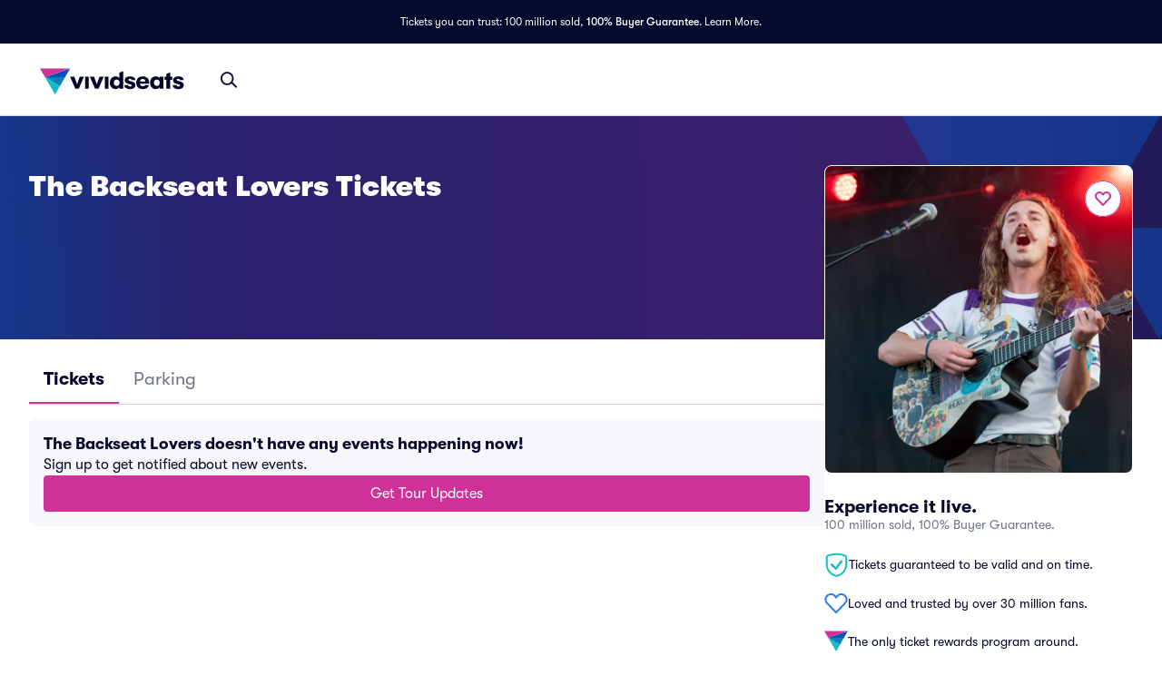

--- FILE ---
content_type: text/css
request_url: https://www.vividseats.com/athena-assets/692e7678/prod/next-assets/_next/static/css/287c986baa645c65.css
body_size: 6759
content:
.styles_opponentLogo__aBQZ_{object-fit:cover;height:2.65rem;width:2.65rem}.styles_nonMLBLogo__jAokn{border-radius:50%;outline:1px solid;outline-color:rgba(255,255,255,.2980392157);outline-offset:-1px}.styles_pulsingBadge__jalWk.styles_pulsingBadge__jalWk{-webkit-align-items:center;-moz-box-align:center;align-items:center;padding:.0625rem .5rem .0625rem .25rem;background-color:#f2f0ff}.styles_dotContainer__GS3Da{display:-webkit-flex;display:-moz-box;display:flex;-webkit-align-items:center;-moz-box-align:center;align-items:center;-webkit-justify-content:center;-moz-box-pack:center;justify-content:center;position:relative;width:.75rem;height:.75rem;margin-right:.25rem}.styles_pulsingDot__66G7L{position:absolute;width:.375rem;height:.375rem;border-radius:50%;background-color:#ce3197;box-shadow:0 0 .0625rem .0625rem rgba(0,0,0,.1019607843);-webkit-animation:styles_pulse-animation__fGY_O 2s infinite;-moz-animation:styles_pulse-animation__fGY_O 2s infinite;animation:styles_pulse-animation__fGY_O 2s infinite}.styles_pulsingDot__66G7L:last-child{-webkit-animation-delay:1s;-moz-animation-delay:1s;animation-delay:1s}@-webkit-keyframes styles_pulse-animation__fGY_O{0%{box-shadow:0 0 0 0 rgba(206,49,151,.6)}to{box-shadow:0 0 0 .375rem rgba(206,49,151,0)}}@-moz-keyframes styles_pulse-animation__fGY_O{0%{box-shadow:0 0 0 0 rgba(206,49,151,.6)}to{box-shadow:0 0 0 .375rem rgba(206,49,151,0)}}@keyframes styles_pulse-animation__fGY_O{0%{box-shadow:0 0 0 0 rgba(206,49,151,.6)}to{box-shadow:0 0 0 .375rem rgba(206,49,151,0)}}.styles_giveaway__tHT9x.styles_giveaway__tHT9x,.styles_homeOpener__VkMEC.styles_homeOpener__VkMEC{background-color:var(--palette-secondary-lightest);color:var(--palette-secondary-darker);padding-left:4px;padding-right:4px}.styles_limitedInventoryPill__zavRT.styles_limitedInventoryPill__zavRT{background-color:var(--palette-primary-lightest);color:var(--palette-primary-dark)}.styles_lowPricesDealsAvailablePill__HDRDO.styles_lowPricesDealsAvailablePill__HDRDO{background-color:var(--palette-secondary-lightest);color:var(--palette-secondary-darker)}.styles_mondayThursdayNightFootballPill__JmrSp.styles_mondayThursdayNightFootballPill__JmrSp{background-color:#f6f6fb;color:#474b5e}.styles_badgeContainer__0kuPd{gap:.5rem;-webkit-flex-wrap:wrap;flex-wrap:wrap;pointer-events:none}.styles_linkContainer__4li3j{text-decoration:none;background:#fff;-webkit-flex-grow:1;-moz-box-flex:1;flex-grow:1}.styles_row__Ma1rH{display:-webkit-flex;display:-moz-box;display:flex;-webkit-flex-direction:row;-moz-box-orient:horizontal;-moz-box-direction:normal;flex-direction:row;-webkit-align-items:flex-start;-moz-box-align:start;align-items:flex-start;-webkit-align-self:stretch;align-self:stretch;border-radius:.25rem;border:1px solid #efeff6;margin-top:.5rem;padding:.75rem 1.5rem .75rem 1rem;-moz-transition:.3s ease;transition:.3s ease}.styles_row__Ma1rH:hover:not(button){-moz-transition:.3s ease;transition:.3s ease;background:#f6f6fb}.styles_imageRow__uy2zV{padding:.75rem;border-radius:.5rem}.styles_labelContainer__Q5JJQ{display:-webkit-flex;display:-moz-box;display:flex;-webkit-flex-wrap:wrap;flex-wrap:wrap}.styles_rowContent__mKC9N{display:-webkit-flex;display:-moz-box;display:flex;-webkit-flex-direction:row;-moz-box-orient:horizontal;-moz-box-direction:normal;flex-direction:row;width:100%}@media(min-width:768px){.styles_rowContent__mKC9N{padding-right:1rem}}.styles_leftColumn__uxaP4{padding:.125rem 1rem 0 0;border-right:1px solid #efeff6;text-align:center;min-width:3.9375rem;margin-right:1rem}.styles_imageLeftColumn__Egt0z,.styles_leftColumn__uxaP4{display:-webkit-flex;display:-moz-box;display:flex;-webkit-flex-direction:column;-moz-box-orient:vertical;-moz-box-direction:normal;flex-direction:column;-webkit-justify-content:center;-moz-box-pack:center;justify-content:center;-webkit-align-items:center;-moz-box-align:center;align-items:center}.styles_imageLeftColumn__Egt0z{margin-right:.75rem;min-width:8rem}@media(max-width:768px){.styles_imageLeftColumn__Egt0z{min-width:5.3125rem}}.styles_titleColumn__T_Kfd{display:-webkit-flex;display:-moz-box;display:flex;-webkit-flex-direction:column;-moz-box-orient:vertical;-moz-box-direction:normal;flex-direction:column;-webkit-justify-content:center;-moz-box-pack:center;justify-content:center;-webkit-align-items:flex-start;-moz-box-align:start;align-items:flex-start;padding-left:0}.styles_titleTruncate__XiZ53{white-space:pre-wrap;overflow:hidden;text-overflow:ellipsis;display:-webkit-box!important;-webkit-box-orient:vertical;word-wrap:break-word;line-clamp:3;-webkit-line-clamp:3}@media(min-width:1024px){.styles_titleTruncate__XiZ53{-webkit-line-clamp:1}}.styles_textTruncate__wsM3Q{line-clamp:1;-webkit-line-clamp:1;white-space:pre-wrap;overflow:hidden;text-overflow:ellipsis;-webkit-box-orient:vertical;word-break:break-all;display:-webkit-box!important}.styles_externalImageContainer__2qBfP{height:100%;width:100%}@media(max-width:768px){.styles_externalImageContainer__2qBfP{height:5.3125rem;width:5.3125rem}}@media(min-width:1024px){.styles_externalImageContainer__2qBfP{height:5.0625rem;width:8rem}}.styles_externalImageContainer__2qBfP>div{display:-webkit-flex;display:-moz-box;display:flex;-webkit-justify-content:center;-moz-box-pack:center;justify-content:center;-webkit-align-items:center;-moz-box-align:center;align-items:center}.styles_externalImageContainer__2qBfP>div>img{width:100%;object-fit:cover;object-position:50% top}.styles_externalImageContainer__2qBfP.styles_performerImage__w_Nv3>div>img{width:8rem;height:5.0625rem;border-radius:.125rem}@media(max-width:768px){.styles_externalImageContainer__2qBfP.styles_performerImage__w_Nv3>div>img{height:5.3125rem}}.styles_externalImageContainer__2qBfP.styles_teamLink__Z9a_8{height:4.5rem;width:4.5rem}.styles_externalImageContainer__2qBfP.styles_teamLink__Z9a_8>div>img{height:4.5rem}@media(min-width:1024px){.styles_externalImageContainer__2qBfP.styles_popularTeam__pJnsC{height:5.3125rem;width:8rem}}.styles_externalImageContainer__2qBfP.styles_popularTeam__pJnsC>div>img{height:5.3125rem}.styles_itemImage__zSREM{background-position:top;background-size:cover;background-repeat:no-repeat;border-radius:.5rem;-webkit-flex-grow:1;-moz-box-flex:1;flex-grow:1}.styles_findTicketsButton__LrJK_{display:-webkit-flex;display:-moz-box;display:flex;-webkit-align-self:center;align-self:center;min-width:5.625rem}@media(max-width:768px){.styles_findTicketsButton__LrJK_{display:none}}.styles_buttonText__NSy9y{text-decoration:underline;text-underline-offset:.1rem}.styles_calendarToggle__u7s5e{display:none}@media(min-width:1024px){.styles_calendarToggle__u7s5e{display:block}}.styles_titleTruncate__Q5irT{word-break:normal;-webkit-line-clamp:2}.styles_titleTruncate__Q5irT,.styles_truncate__WYOzi{white-space:pre-wrap;overflow:hidden;text-overflow:ellipsis;display:-webkit-box!important;-webkit-box-orient:vertical}.styles_truncate__WYOzi{word-break:break-all;-webkit-line-clamp:1}@media(min-width:768px){.styles_leadInPrice__ocoeF{display:none}}.styles_showMoreButton__gRamZ:focus-visible{outline:medium auto -webkit-focus-ring-color}.styles_titleContainer__z1UZI{margin-bottom:1rem}@media(min-width:1024px){.styles_titleContainer__z1UZI{margin-bottom:.25rem}}.styles_fallbackMessage__dr8DB{display:-webkit-flex;display:-moz-box;display:flex;-webkit-align-items:center;-moz-box-align:center;align-items:center;min-height:2.5rem}.styles_fallbackMessage__dr8DB a,.styles_fallbackMessage__dr8DB p{line-height:1}.styles_noEventsMessage__T_sIC{border-radius:.5rem;background-color:#f6f6fb;margin-top:1rem;padding:1rem;gap:1rem;display:-webkit-flex;display:-moz-box;display:flex;-webkit-justify-content:space-between;-moz-box-pack:justify;justify-content:space-between}.styles_getTourUpdateBtn__jyuas{-webkit-align-self:center;align-self:center;width:100%;display:-webkit-flex;display:-moz-box;display:flex}.styles_performerItem__5CdL1{padding:.5rem;width:12.1875rem;height:4.5rem;margin:.25rem;display:-webkit-flex;display:-moz-box;display:flex;background-color:#fff;border-radius:.5rem;white-space:nowrap}@media screen and (max-width:768px){.styles_performerItem__5CdL1{width:100%}}.styles_performerItem__5CdL1:hover{background-color:#d3d3dc;cursor:pointer}.styles_performerRowThumbnail__DLQzG{border-radius:50%;width:3.5rem;height:3.5rem;background-size:cover;background-position:50%;margin-top:.5rem}.styles_performerRowInfo__l20FJ{margin-left:.5rem;width:60%}.styles_performerRowInfo__l20FJ .styles_name__3D92n{overflow:hidden;text-overflow:ellipsis}.styles_festivalDayContainer__30vIj{background-color:#f6f6fb;border-radius:.75rem;display:block;margin-bottom:1rem}.styles_festivalTitleRow__lOmws{display:-webkit-flex;display:-moz-box;display:flex;-webkit-flex-direction:row;-moz-box-orient:horizontal;-moz-box-direction:normal;flex-direction:row;-webkit-justify-content:space-between;-moz-box-pack:justify;justify-content:space-between;padding:.75rem 1.25rem}.styles_dateAndLocation__H3oCw,.styles_festivalTitleRow__lOmws{-webkit-align-items:center;-moz-box-align:center;align-items:center}.styles_dateAndLocation__H3oCw{-webkit-justify-content:left;-moz-box-pack:left;justify-content:left}.styles_festivalDateTitle__bvx48{font-size:1.125rem;display:block;font-weight:700}.styles_festivalDateSubTitle__uQpFU{font-size:.875rem;display:block;color:#474b5e;font-weight:400}.styles_performersContainer__WH9mo{display:-webkit-flex;display:-moz-box;display:flex;-webkit-flex-wrap:wrap;flex-wrap:wrap;padding:0 .75rem .75rem}.styles_showMoreBtnContainer___rAkJ{display:-webkit-flex;display:-moz-box;display:flex;-webkit-justify-content:center;-moz-box-pack:center;justify-content:center}.styles_showMoreBtn__dff1L{color:#04092c;border-color:#d3d3dc;background-color:#fff;margin:0 0 1.25rem}.styles_findTicketsButton__xoN6X{background-color:#fff}.styles_disclaimerTitle__GxyD_{font-size:.875rem}.styles_disclaimerText__bQSxR{font-size:.875rem;color:#717488}@media(max-width:1024px){.styles_scrollContainer__i0hgB{margin-left:-1rem;margin-right:-1rem}}.styles_scrollContainer__i0hgB .styles_scrollWrapper__6M8ws{padding:0;display:block}.styles_scrollContainer__i0hgB .styles_scrollWrapper__6M8ws>div{display:-webkit-flex;display:-moz-box;display:flex;grid-gap:.5rem;margin:1.5rem 0;overflow-y:hidden;-webkit-justify-content:left;-moz-box-pack:left;justify-content:left}.styles_scrollContainer__i0hgB .styles_scrollWrapper__6M8ws>div:before{padding-left:.5rem}@media(min-width:1024px){.styles_scrollContainer__i0hgB .styles_scrollWrapper__6M8ws>div:before{display:none}}.styles_scrollContainer__i0hgB .styles_scrollWrapper__6M8ws>div:after{display:none}.styles_filterButton__Xzkyj{margin:0;display:-webkit-flex;display:-moz-box;display:flex}.styles_row__ocp3l{-webkit-flex-wrap:wrap;flex-wrap:wrap;margin-top:1rem}@media(max-width:767px){.styles_row__ocp3l{margin-top:0}}@media(min-width:1024px){.styles_row__ocp3l{-webkit-flex-wrap:nowrap;flex-wrap:nowrap}}.styles_title__EZ7gB{-webkit-flex:0 0 100%!important;-moz-box-flex:0!important;flex:0 0 100%!important;margin-bottom:1.5rem}@media(max-width:767px){.styles_title__EZ7gB{padding-left:.5rem!important;margin-bottom:.5rem}}@media(min-width:1024px){.styles_title__EZ7gB{-webkit-flex:1 0 auto!important;-moz-box-flex:1!important;flex:1 0 auto!important;margin-bottom:0}}.styles_listingTitleContainer__5pDzy{margin-top:1.5rem}.styles_listPadding__wPqn3{padding-bottom:1rem}.styles_buttonWrapper__mFMhH{width:100%;display:-webkit-flex;display:-moz-box;display:flex;-webkit-justify-content:center;-moz-box-pack:center;justify-content:center}.styles_showOnTablet__atMUJ{display:block}@media(max-width:767px){.styles_showOnTablet__atMUJ{display:none}}.styles_showOnMobile__LGRw1{display:none}@media(max-width:767px){.styles_showOnMobile__LGRw1{display:block}}.styles_productionViewShowList__yEmH2{width:100%;display:-webkit-flex;display:-moz-box;display:flex;-webkit-flex-direction:column;-moz-box-orient:vertical;-moz-box-direction:normal;flex-direction:column}.styles_productionViewShowList__yEmH2 div.styles_productionList__nZmGi{display:block}.styles_productionViewShowList__yEmH2 div.styles_productionCalendar__5vAkt{display:none}@media(min-width:1024px){.styles_productionViewShowList__yEmH2.styles_calendarView__MtDD0 div.styles_productionList__nZmGi{display:none}.styles_productionViewShowList__yEmH2.styles_calendarView__MtDD0 div.styles_productionCalendar__5vAkt{display:block;margin-top:.5rem}}.styles_locationFilterBarSkeletonContainer__GMWAQ{margin-top:1.5rem;margin-bottom:.25rem}.styles_rowContent__LNqYS{display:-webkit-flex;display:-moz-box;display:flex;-webkit-flex-direction:column;-moz-box-orient:vertical;-moz-box-direction:normal;flex-direction:column;-webkit-justify-content:center;-moz-box-pack:center;justify-content:center;-webkit-align-items:flex-start;-moz-box-align:start;align-items:flex-start}@media screen and (max-width:47.9375rem){.styles_title__VGr9j{margin-bottom:0}}.styles_locationFilterBarContainer__u1d3q{margin-top:1.5rem}.styles_categoryLocationFilterBarContainer__IjqAp,.styles_locationFilterBarContainer__u1d3q{display:-webkit-flex;display:-moz-box;display:flex;-webkit-flex-direction:column;-moz-box-orient:vertical;-moz-box-direction:normal;flex-direction:column}.styles_link__JbbRE:focus{border-radius:.5rem;outline:solid .125rem var(--palette-primary-main);outline-offset:.125rem}.styles_linkContainer__gU89J{width:100%;display:-webkit-flex;display:-moz-box;display:flex;-webkit-align-items:center;-moz-box-align:center;align-items:center;-webkit-align-self:stretch;align-self:stretch;border-radius:.5rem;border:1px solid #efeff6;height:72px;overflow:hidden}.styles_linkContainer__gU89J:hover{border:1px solid var(--palette-primary-main)}.styles_linkContainer__gU89J .styles_secondaryContainer__uN_5k{display:-webkit-flex;display:-moz-box;display:flex;-webkit-flex-direction:column;-moz-box-orient:vertical;-moz-box-direction:normal;flex-direction:column;-webkit-justify-content:center;-moz-box-pack:center;justify-content:center;-webkit-align-items:flex-start;-moz-box-align:start;align-items:flex-start;padding:0 .5rem;-webkit-flex:1 0;-moz-box-flex:1;flex:1 0;gap:4px;height:100%}.styles_linkContainer__gU89J .styles_secondaryContainer__uN_5k:hover{background:var(--palette-primary-lightest)}.styles_linkContainer__gU89J .styles_secondaryContainer__uN_5k:active{background:var(--palette-primary-lighter)}.styles_sportsIconContainer__oxKpp{display:-webkit-flex;display:-moz-box;display:flex;width:72px;height:72px;padding:10px;-webkit-justify-content:center;-moz-box-pack:center;justify-content:center;-webkit-align-items:center;-moz-box-align:center;align-items:center;-webkit-flex-shrink:0;flex-shrink:0;gap:2px}.styles_teamsContainer__NKBww{gap:1rem;-webkit-align-self:stretch;align-self:stretch}.styles_teamListGrid__HkHBG,.styles_teamsContainer__NKBww{display:-webkit-flex;display:-moz-box;display:flex;-webkit-flex-direction:column;-moz-box-orient:vertical;-moz-box-direction:normal;flex-direction:column}.styles_teamListGrid__HkHBG{gap:.5rem}@media(min-width:1024px){.styles_teamListGrid__HkHBG{display:grid;grid-template-rows:repeat(var(--num-rows),1fr);grid-template-columns:repeat(3,1fr);grid-column-gap:.5rem;-webkit-column-gap:.5rem;-moz-column-gap:.5rem;column-gap:.5rem;grid-row-gap:.5rem;row-gap:.5rem}}.styes_carouselScrollContainer__TVnIx::-webkit-scrollbar{display:none}.styles_carouselScrollContainer__z5LwD{display:-webkit-flex;display:-moz-box;display:flex;-webkit-scroll-snap-type:x mandatory;-ms-scroll-snap-type:x mandatory;scroll-snap-type:x mandatory;overflow-y:hidden;overflow-x:scroll;scrollbar-width:none}.styles_carouselScrollContainer__z5LwD>div{scroll-snap-align:center}.styles_carouselScrollContainer__z5LwD::-webkit-scrollbar{display:none}.styles_carouselItem__6uG3m{margin:.5rem 0}.styles_menuZIndex__BdkP7>div[data-testid=backdrop]{z-index:1}.styles_menuBodyMobile__NuQVO{padding:0;border-radius:.5rem .5rem 0 0!important}.styles_menuBodyDesktop__pHWUh{width:17.5rem;border-radius:.5rem;margin-top:-.75rem;padding-right:.5rem!important;box-shadow:0 .125rem .5rem 0 rgba(78,81,98,.25)}.styles_mobileHeader__KSsp0{position:relative;display:-webkit-flex;display:-moz-box;display:flex;-webkit-justify-content:center;-moz-box-pack:center;justify-content:center;-webkit-align-items:center;-moz-box-align:center;align-items:center;border-bottom:1px solid #f8f8fa;width:100%;height:100%;padding:.75rem}.styles_mobileHeader__KSsp0 button{position:absolute;right:1rem;top:.875rem;height:auto}@media(min-width:768px){.styles_mobileHeader__KSsp0{display:none}}.styles_subCategoryMenuContents__aMlus{display:-webkit-flex;display:-moz-box;display:flex;-webkit-flex-direction:column;-moz-box-orient:vertical;-moz-box-direction:normal;flex-direction:column;gap:1.5rem;height:30rem;overflow-y:scroll;width:100%;padding:1rem .75rem 2rem}@media(min-width:768px){.styles_subCategoryMenuContents__aMlus{max-height:12.5rem;gap:.75rem;padding:0}}.styles_subCategoryOption__5IfBD{display:-webkit-flex;display:-moz-box;display:flex;-webkit-align-items:center;-moz-box-align:center;align-items:center;cursor:pointer}.styles_subCategoryMenuContents__aMlus::-webkit-scrollbar{width:4px}.styles_subCategoryMenuContents__aMlus::-webkit-scrollbar *{background:rgba(0,0,0,0)}.styles_subCategoryMenuContents__aMlus::-webkit-scrollbar-thumb{background:#d3d3dc;border-radius:100px}.styles_active__ns172{color:var(--palette-secondary-darker)!important}.styles_dropdownIcon__QP0_9{margin-right:-.25rem!important;width:1.25rem;height:1.25rem}.styles_subCategoryFilterButton__rjnlN:not(:has(:hover)) .styles_dropdownIcon__QP0_9{color:#04092c}.styles_buttonWrapper__xEiTm{width:100%;display:-webkit-flex;display:-moz-box;display:flex;-webkit-justify-content:center;-moz-box-pack:center;justify-content:center;padding-top:1rem}.styles_productionListingTitle__pkUgE{margin:1rem 0}.styles_trustContainer__fZpwa{height:5.625rem}@media(max-width:48rem){.styles_trustContainer__fZpwa{height:7.5625rem;-webkit-flex-direction:column;-moz-box-orient:vertical;-moz-box-direction:normal;flex-direction:column}.styles_titleContainer__Rl6YR{-webkit-justify-content:flex-start;-moz-box-pack:start;justify-content:flex-start;padding:1rem 1rem .5rem}}.styles_title__DlRs9{width:6.25rem}@media(max-width:48rem){.styles_title__DlRs9{width:auto}.styles_innerBoxContainer__VstOI{margin:0 0 1rem 1rem;overflow-x:scroll;overflow-y:hidden}}.styles_boxItem__lwPnZ{background-color:rgba(255,255,255,.1);max-width:13.0625rem;height:3.625rem}.styles_divisionStandingTableContainer__CX93c{display:-webkit-flex;display:-moz-box;display:flex;-webkit-flex-direction:row;-moz-box-orient:horizontal;-moz-box-direction:normal;flex-direction:row;gap:0 .5rem;margin-top:1rem;overflow-x:scroll;scrollbar-width:none}.styles_divisionStandingTableContainer__CX93c::-webkit-scrollbar{display:none}@media screen and (min-width:calc(48rem + 1px)){.styles_divisionStandingTableContainerNfl__NXnlv,.styles_divisionStandingTableContainerNhl__Kyyg9{margin-top:1rem;display:grid;grid-gap:1rem}}.styles_divisionStandingTableContainerNfl__NXnlv .styles_flexTableBodyCell__Nx3mH,.styles_divisionStandingTableContainerNfl__NXnlv .styles_flexTableHeaderCell__uV3ix,.styles_divisionStandingTableContainerNhl__Kyyg9 .styles_flexTableBodyCell__Nx3mH,.styles_divisionStandingTableContainerNhl__Kyyg9 .styles_flexTableHeaderCell__uV3ix{width:1.75rem;-webkit-flex:0 0 1.75rem;-moz-box-flex:0;flex:0 0 1.75rem}@media screen and (min-width:calc(48rem + 1px)){.styles_divisionStandingTableContainerNfl__NXnlv{grid-template-columns:repeat(2,1fr);grid-template-rows:repeat(2,1fr)}.styles_divisionStandingTableContainerNhl__Kyyg9{grid-template-columns:repeat(2,1fr);grid-template-rows:repeat(1,1fr)}.styles_divisionStandingTableContainerNba__AD7Vp{grid-template-columns:repeat(3,1fr);grid-template-rows:repeat(1,1fr)}}.styles_standingsThumbnail__ssxCR{display:-webkit-flex;display:-moz-box;display:flex;width:1.5rem;height:1.5rem;border-radius:1rem;padding:0;-webkit-justify-content:center;-moz-box-pack:center;justify-content:center}.styles_divisionStandingTable__fDmF0{border-radius:.25rem;border:1px solid #f6f6fb;background:#fff;display:-webkit-flex;display:-moz-box;display:flex;padding:.75rem;-webkit-flex-direction:column;-moz-box-orient:vertical;-moz-box-direction:normal;flex-direction:column;-webkit-flex:0 1 33.33333%;-moz-box-flex:0;flex:0 1 33.33333%}@media screen and (max-width:48rem){.styles_divisionStandingTable__fDmF0{-webkit-flex:0 0 18.5rem;-moz-box-flex:0;flex:0 0 18.5rem}}.styles_flexTableContainer__Fk5ES{-webkit-flex-direction:column;-moz-box-orient:vertical;flex-direction:column;row-gap:.5rem}.styles_flexTableContainer__Fk5ES,.styles_flexTableHeaderRow__PjNZJ{display:-webkit-flex;display:-moz-box;display:flex;-moz-box-direction:normal}.styles_flexTableHeaderRow__PjNZJ{-webkit-flex-direction:row;-moz-box-orient:horizontal;flex-direction:row;-webkit-justify-content:space-between;-moz-box-pack:justify;justify-content:space-between;-webkit-align-items:center;-moz-box-align:center;align-items:center;border-bottom:1px solid #efeff6}.styles_flexTableHeaderCell__uV3ix{display:-webkit-flex;display:-moz-box;display:flex;-webkit-justify-content:center;-moz-box-pack:center;justify-content:center;width:1.75rem;overflow:visible;padding:0;-webkit-flex:0 0 1.75rem;-moz-box-flex:0;flex:0 0 1.75rem;text-align:center}.styles_flexTableHeaderCell__uV3ix:first-of-type{-webkit-flex:1 1 auto;-moz-box-flex:1;flex:1 1 auto;text-align:left;-webkit-justify-content:left;-moz-box-pack:left;justify-content:left}.styles_flexTableBodyRow__jZnqB{display:-webkit-flex;display:-moz-box;display:flex;-webkit-flex-direction:row;-moz-box-orient:horizontal;-moz-box-direction:normal;flex-direction:row;-webkit-justify-content:space-between;-moz-box-pack:justify;justify-content:space-between;-webkit-align-items:center;-moz-box-align:center;align-items:center}.styles_flexTableBodyCell__Nx3mH{display:-webkit-flex;display:-moz-box;display:flex;-webkit-justify-content:center;-moz-box-pack:center;justify-content:center;width:1.75rem;overflow:visible;padding:.125rem 0;-webkit-flex:0 0 1.75rem;-moz-box-flex:0;flex:0 0 1.75rem;text-align:center}.styles_flexTableBodyCell__Nx3mH:first-of-type{-webkit-flex:1 1 auto;-moz-box-flex:1;flex:1 1 auto;text-align:left;-webkit-justify-content:left;-moz-box-pack:left;justify-content:left}.styles_standingsTitle__cShcX{gap:.5rem .25rem;-webkit-flex:1 1 auto;-moz-box-flex:1;flex:1 1 auto;text-wrap:nowrap;text-overflow:ellipsis;overflow:hidden}.styles_standingsTitle__cShcX>a{color:#04092c;-webkit-text-decoration-line:none;-moz-text-decoration-line:none;text-decoration-line:none;text-overflow:ellipsis;overflow:hidden;font-family:GT-Walsheim,sans-serif;font-size:1rem;font-style:normal;font-weight:500}.styles_standingsTitle__cShcX>a:hover{-webkit-text-decoration-line:underline;-moz-text-decoration-line:underline;text-decoration-line:underline;-webkit-text-decoration-style:solid;-moz-text-decoration-style:solid;text-decoration-style:solid;-webkit-text-decoration-skip-ink:none;text-decoration-skip-ink:none;text-decoration-thickness:auto;text-underline-offset:auto}.styles_imageItem__QS4FX{background-position:top;background-size:cover;background-repeat:no-repeat;-webkit-flex-grow:1;-moz-box-flex:1;flex-grow:1;border-radius:4rem;width:1.5rem;height:1.5rem;vertical-align:middle}.styles_standingsContainer__k1eoz{margin:2rem 0}.styles_standingsHeader__IzP7D{padding:.25rem 0;margin-bottom:1rem;display:block}.styles_standingsTab__gN_98 .styles_tab__HG6r7{padding:.5rem 1rem;font-size:1rem;min-height:2.5rem;line-height:150%}@media screen and (min-width:64rem){.styles_standingsTab__gN_98 .styles_tab__HG6r7{padding:.5rem 1rem;font-size:1rem;min-height:2.5rem;line-height:150%;overflow:hidden}}.styles_carouselItem__P_L14{margin:.25rem 0 .25rem .25rem}.styles_regionalPerformerTitle__USoJA{margin-bottom:1rem}.styles_truncate__Eouw8{white-space:pre-wrap;overflow:hidden;text-overflow:ellipsis;display:-webkit-box!important;-webkit-box-orient:vertical;word-break:break-all;-webkit-line-clamp:1}.styles_regionalPerformerRow__Rn7io{padding-right:1.5rem}.styles_categoryFilterBar__zMagh{margin-top:1rem;margin-bottom:1rem}.styles_overFilteredTitle__xGpGm{margin-bottom:.25rem}@media(max-width:768px){.styles_overFilteredTitle__xGpGm{margin-bottom:1rem}}.styles_resetLink__NVeqc{height:1.75rem}.styles_categoryPageContainer__ncDuM{gap:1rem;-webkit-flex-direction:column;-moz-box-orient:vertical;-moz-box-direction:normal;flex-direction:column;display:-webkit-flex;display:-moz-box;display:flex}@media(max-width:48rem){.styles_textContainer__sPIfI{max-width:10rem}}.styles_newsweekImg__mK2QN{width:8.4375rem;height:3.125rem;-webkit-flex-shrink:0;flex-shrink:0}.styles_showOnTablet__aWkBv{display:block}@media(max-width:767px){.styles_showOnTablet__aWkBv{display:none}}.styles_showOnMobileAndTablet__o26Jc{display:block}.styles_twoColLayoutWrapper__8Yin_{-webkit-align-items:center;-moz-box-align:center;align-items:center}.styles_twoColLayout__QqHJB.styles_twoColLayout__QqHJB{display:-webkit-flex;display:-moz-box;display:flex;-webkit-flex-direction:row-reverse;-moz-box-orient:horizontal;-moz-box-direction:reverse;flex-direction:row-reverse;-webkit-justify-content:space-between;-moz-box-pack:justify;justify-content:space-between;gap:3rem;width:100%;padding:0 2rem}@media screen and (min-width:90rem){.styles_twoColLayout__QqHJB.styles_twoColLayout__QqHJB{width:75rem;padding:0}}@media screen and (max-width:63.9375rem){.styles_twoColLayout__QqHJB.styles_twoColLayout__QqHJB{-webkit-flex-direction:column;-moz-box-orient:vertical;-moz-box-direction:normal;flex-direction:column;margin:0;padding:0;gap:0}}.styles_secondaryColumn__ri9gu{-webkit-flex:2 1;-moz-box-flex:2;flex:2 1}@media screen and (max-width:63.9375rem){.styles_secondaryColumn__ri9gu{margin:1rem}}.styles_relatedEvents__8EFih.styles_relatedEvents__8EFih{gap:0;padding-left:0;margin-top:0;padding-top:.25rem}@media screen and (max-width:89.9375rem){.styles_relatedEvents__8EFih.styles_relatedEvents__8EFih{padding-left:1rem}}@media screen and (min-width:48rem)and (max-width:63.9375rem){.styles_relatedEvents__8EFih.styles_relatedEvents__8EFih{margin-top:.5rem}}@media screen and (max-width:63.9375rem){.styles_relatedEvents__8EFih.styles_relatedEvents__8EFih{padding-left:.5rem;margin-top:0;padding-top:.5rem}}.styles_rightRailContentMobileOnly__aVCnD{display:none}@media screen and (max-width:63.9375rem){.styles_rightRailContentMobileOnly__aVCnD{display:block}}.styles_relatedPerformers__VfgDv.styles_relatedPerformers__VfgDv{padding-left:0}@media screen and (max-width:63.9375rem){.styles_relatedPerformers__VfgDv.styles_relatedPerformers__VfgDv{padding-left:.5rem}}
/*# sourceMappingURL=287c986baa645c65.css.map*/

--- FILE ---
content_type: text/css
request_url: https://www.vividseats.com/athena-assets/692e7678/prod/next-assets/_next/static/css/13d0a9c51dc5fbc7.css
body_size: 100
content:
.styles_row__qwxcz{border-radius:.25rem;border:1px solid #f6f6fb;margin:.5rem 0;padding:.75rem 1.5rem .75rem 1rem}.styles_rowContent__HaCJc{display:-webkit-flex;display:-moz-box;display:flex;-webkit-flex-direction:row;-moz-box-orient:horizontal;-moz-box-direction:normal;flex-direction:row;width:100%}.styles_leftColumn__G3tab{-webkit-align-items:center;-moz-box-align:center;align-items:center;padding:.125rem 1rem 0 0}.styles_leftColumn__G3tab,.styles_rightColumn__dv1Ml{display:-webkit-flex;display:-moz-box;display:flex;-webkit-flex-direction:column;-moz-box-orient:vertical;-moz-box-direction:normal;flex-direction:column;-webkit-justify-content:center;-moz-box-pack:center;justify-content:center}.styles_rightColumn__dv1Ml{row-gap:.5rem;-webkit-align-items:flex-start;-moz-box-align:start;align-items:flex-start}
/*# sourceMappingURL=13d0a9c51dc5fbc7.css.map*/

--- FILE ---
content_type: application/javascript
request_url: https://www.vividseats.com/athena-assets/692e7678/prod/next-assets/_next/static/chunks/9183-4f9041edda3b21b3.js
body_size: 20817
content:
(self.webpackChunk_N_E=self.webpackChunk_N_E||[]).push([[9183],{292:(e,t,a)=>{"use strict";a.d(t,{Ay:()=>j,EM:()=>b});var r=a(67684),n=a(62701),i=a(65699),o=a(37876),s=a(14232),l=a(35881),c=a(97211),d=a(94896),u=a(54382),m=a(51763),p=a(73635),f=a(68261),v=a(12556),h=a(66112),g=a(18233),_=(0,s.createContext)({totalCountryGroupedItems:0,isLoading:!0,totalItems:0}),y=_.Provider,x=(0,f.R)(function(e){var t,a=e.state;return null==a||null==(t=a.data)?void 0:t.items}),C=(0,l.Mz)([x,function(e){return e}],function(){var e=arguments.length>0&&void 0!==arguments[0]?arguments[0]:[],t=(arguments.length>1?arguments[1]:void 0).dealsAvailableIds;return{countryGroupedProductions:e.map(function(e){return(0,n._)((0,r._)({},e),{isLowPricesDealsAvailable:t.includes(e.id)})})}}),b=function(e){var t,a=e.children,l=e.initialParams,f=e.initialFetchDisabled,_=e.initialProps,x=(0,h.c)(),b=(0,v.A)().dealsAvailableIds,j=(0,m.Gx)().selectors,P=j.filterParams,w=j.params,k=(0,s.useContext)(u.Ay).selectors.selectedCurrency,I=l||{},L=I.countryCode,A=(0,i._)(I,["countryCode"]),M=w.countryCode||L,N=(t=M||"","".concat(d.Xd,"/").concat(t)),S=(0,c.IT)({endpoint:N,params:(0,n._)((0,r._)({},A,P),{currency:k}),initialFetchDisabled:f,initialData:null==_?void 0:_.data,enabled:!!M}),D=S.data,T=S.fetching,B=C({state:{data:(0,r._)({},D)},dealsAvailableIds:b,t:x}),H=(0,p.FU)({pageType:g.g6.Performer,productions:B.countryGroupedProductions||[],dealsAvailableIds:b,t:x}),E={countryGroupedProductions:H,totalCountryGroupedItems:(null==H?void 0:H.length)||0,isLoading:T,initialParams:l};return(0,o.jsx)(y,{value:E,children:a})};let j=_},795:e=>{e.exports={neutralToPrimaryButton:"styles_neutralToPrimaryButton__gUxK9",inactivate:"styles_inactivate__IjKci",activate:"styles_activate__nUt2F",favrotitedButton:"styles_favrotitedButton__BfNmv","pop-in":"styles_pop-in__txyjO",temp:"styles_temp__5DVYf"}},5883:(e,t,a)=>{"use strict";a.d(t,{d:()=>i});var r=a(5102),n=a(30882),i=function(){return(0,n.O)(r.wB.nbaPlayoffsDesktopHero)}},8907:(e,t,a)=>{"use strict";a.d(t,{A:()=>h});var r=a(45526),n=a(37876);a(14232);var i=a(19267),o=a(15039),s=a.n(o),l=a(29322),c=a(69416),d=a(96943),u=a(97302),m=a.n(u);let p=function(){return(0,n.jsxs)(l.A,{className:m().completeIcon,alignItems:"center",justifyContent:"center",children:[(0,n.jsx)("div",{className:m().vertical}),(0,n.jsx)("div",{className:m().horizontal})]})};var f=a(78373),v=a.n(f);let h=function(e){var t,a=e.children,o=e.colorIcon,u=e.iconSize,m=e.iconType,f=e.inlineBoldText,h=e.marginBottom,g=e.desktopMarginBottom,_=e.variant,y=e.thumbnailSize,x=e.titleText;switch(m){case"klarna":t=(0,n.jsx)(i.KlarnaIcon,{fontSize:"2rem"});break;case"complete":t=(0,n.jsx)(p,{});break;default:t=(0,n.jsx)(i.Icon,{type:m,size:void 0===u?"md":u})}var C=(0,d.eO)();return(0,n.jsxs)(l.A,{display:"flex",flexDirection:"row",alignItems:"center",marginBottom:C?g:void 0===h?3:h,children:[(0,n.jsx)(l.A,{display:"flex",justifyContent:"center",alignItems:"center",flexShrink:0,className:s()((0,r._)({},v().colorIcon,void 0!==o&&o),v().thumbnail,v()[void 0===y?"lg":y]),children:t}),(0,n.jsxs)(l.A,{className:v().stepTitle,children:[!!x&&(0,n.jsx)(c.o,{as:"p",variant:"body-bold",children:x}),(0,n.jsxs)(c.o,{variant:"body-regular",children:[!!f&&(0,n.jsx)(c.o,{variant:void 0===_?"body-bold":_,as:"span",children:f}),!!a&&" ".concat(a)]})]})]})}},9132:e=>{e.exports={snackClose:"styles_snackClose__36U1G",customSnackbar:"styles_customSnackbar__oN42S"}},9714:(e,t,a)=>{"use strict";a.d(t,{BK:()=>r.A}),a(57588),a(60466);var r=a(82433);a(61542)},11879:(e,t,a)=>{"use strict";a.d(t,{Se:()=>u,Ay:()=>m});var r=a(65699),n=a(37876),i=a(14232),o=a(97211),s=a(94896),l=(0,a(35881).Mz)(function(e){return e.data},function(e){var t;return null!=(t=null==e?void 0:e.items)?t:[]}),c=(0,i.createContext)({state:{},selectors:{performerOpponents:[]}}),d=c.Provider,u=function(e){var t=e.children,a=e.initialParams,i=e.initialProps,c=a.performerId,u=(0,r._)(a,["performerId"]),m="".concat(s.Wv,"/").concat(c,"/opponents"),p=(0,o.IT)({endpoint:m,params:u,initialFetchDisabled:!!(null==i?void 0:i.data),initialData:null==i?void 0:i.data}),f={fetching:p.fetching,data:p.data,error:p.error},v={performerOpponents:l(f)};return(0,n.jsx)(d,{value:{state:f,selectors:v},children:t})};let m=c},13685:(e,t,a)=>{"use strict";a.d(t,{B:()=>i});var r=a(5102),n=a(30882),i=function(){return(0,n.O)(r.wB.nbaPlayoffsMobileHero)}},16614:(e,t,a)=>{"use strict";a.d(t,{L8:()=>c,W3:()=>d});var r=a(37876),n=a(14232),i=a(89368),o=a(21586),s=(0,n.createContext)({state:{data:void 0},selectors:{composedProductions:[]}}),l=s.Provider,c=function(e){var t=e.children,a=e.initialProps,s=(0,i.useTranslations)(),c=(0,n.useMemo)(function(){var e={data:a},t={composedProductions:(0,o.cY)({state:e,t:s})};return{state:e,selectors:t}},[a,s]);return(0,r.jsx)(l,{value:c,children:t})},d=function(){var e=(0,n.useContext)(s);if(!e)throw Error("useSEOTableContext must be used within a SEOTableProvider");return e}},20098:(e,t,a)=>{"use strict";a.d(t,{A:()=>H});var r=a(20294),n=a(37876),i=a(14232),o=a(62079),s=a(16927),l=a(67684),c=a(62701),d=a(4902),u=a(71090),m=a(50332),p=a(89368),f=a(88992),v=a(91408),h=a(83696),g=a(89521),_=a(9714),y=a(29322),x=a(58785),C=a(69416),b=a(71031),j=a(35133),P=a(18233),w=a(50821),k=a(66549),I=a(55234),L=a(84886),A=a.n(L);let M=function(e){var t=e.handleClose,a=e.anchorEl,r=e.onSubmit,i=e.favoriteName,o=void 0===i?"":i,L=e.favoriteCategoryName,M=void 0===L?"":L,N=e.favoriteSubCategoryName,S=void 0===N?"":N,D=e.setIsSnackBarOpen,T=e.setSnackBarMessage,B=(0,p.useTranslations)(),H=(0,u.t)(v.Ik().shape({email:(0,j.wY)(B("this_value_is_required"),B("enter_valid_email"))})),E=(0,f.mN)({criteriaMode:"all",mode:"all",resolver:H,defaultValues:{email:""}}),V=E.handleSubmit,q=E.reset,F=E.formState;return(0,n.jsx)(m.Ay,{open:!!a,anchorEl:a,onClose:t,anchorOrigin:{vertical:"bottom",horizontal:"right"},transformOrigin:{vertical:"top",horizontal:"right"},sx:{marginTop:"0.5rem"},children:(0,n.jsx)(f.Op,(0,c._)((0,l._)({},E),{children:(0,n.jsx)("form",{onSubmit:V(function(e){return(0,s._)(function(){var t;return(0,d.YH)(this,function(a){switch(a.label){case 0:return r(),t=(0,w.n5)(),(0,k.I1)(o,e.email,I.s.Favorites,S,M,t),[4,(0,h.A)(e.email,P.XY.OPTED_IN)];case 1:return a.sent(),T((0,n.jsxs)(y.A,{display:"flex",alignItems:"center",gap:1,maxWidth:"15rem",children:[(0,n.jsx)(_.BK,{color:"green"}),(0,n.jsx)("span",{className:A().snackMessage,children:B("great_youre_all_set_to_receive_updates",{favoriteName:o})})]})),D(!0),q(),[2]}})})()}),"data-testid":"email-capture-form",children:(0,n.jsxs)(y.A,{display:"flex",flexDirection:"column",padding:2,gap:1,maxWidth:"23rem",children:[(0,n.jsxs)(y.A,{display:"flex",alignItems:"start",children:[(0,n.jsxs)(y.A,{display:"flex",flexDirection:"column",gap:1,marginRight:.5,maxWidth:"95%",children:[(0,n.jsx)(C.A,{component:"h1",variant:"title-md","data-testid":"email-capture-title",children:B("stay_in_the_loop")}),(0,n.jsx)(C.A,{variant:"subtitle-sm",color:"gray.400","data-testid":"email-capture-subtitle",children:B("be_the_first_to_get_updates")})]}),(0,n.jsx)(x.A,{variant:"text",color:"neutral",onClick:t,"data-testid":"close-button",children:(0,n.jsx)(b.US,{width:"1.125rem",height:"1.125rem"})})]}),(0,n.jsx)(y.A,{className:A().emailInputContainer,children:(0,n.jsx)(g.A,{name:"email",id:"email-capture",label:"Email Address",type:"email",autoComplete:"email",methods:E,"data-testid":"validated-textfield__email"})}),(0,n.jsx)(x.A,{variant:"contained",size:"medium",color:"primary",type:"submit",disabled:!F.isValid,"data-testid":"submit-button",children:B("get_updates")})]})})}))})};var N=a(34776),S=a(38290),D=a(25630),T=a(795),B=a.n(T);let H=function(e){var t=e.size,a=void 0===t?"medium":t,s=e.isFavorited,l=e.favoriteName,c=e.favoriteCategoryName,d=e.favoriteSubCategoryName,u=e.onFavorite,m=e.onUnfavorite,p=e.setIsSnackBarOpen,f=e.setSnackBarMessage,v=(0,o.A)().palette.primary.main,h=(0,r._)((0,i.useState)(null),2),g=h[0],_=h[1],y=function(e,t){var a=(0,D.vV)(),r=(0,D.n5)();!a&&r&&_(e.currentTarget),t()},x="small"===a?"14":"18",C="small"===a?"2rem":"2.5rem";return void 0===s?(0,n.jsx)(S.A,{variant:"rounded",height:C,width:C}):(0,n.jsxs)(n.Fragment,{children:[s?(0,n.jsx)(N.A,{className:B().favrotitedButton,variant:"contained",color:"primary",size:a,isIcon:!0,onClick:m,"data-testid":"favoriting-button","aria-label":"Favoriting Button",children:(0,n.jsx)(b.wM,{className:B().temp,color:"white",width:x,height:x})}):(0,n.jsxs)(N.A,{className:B().neutralToPrimaryButton,variant:"outlined",color:"primary",size:a,isIcon:!0,onClick:function(e){return y(e,u)},"data-testid":"favoriting-button","aria-label":"Favoriting Button",children:[(0,n.jsx)(b.wM,{className:B().activate,color:v,width:x,height:x}),(0,n.jsx)(b.u0,{className:B().inactivate,color:v,width:x,height:x})]}),(0,n.jsx)(M,{handleClose:function(){_(null)},anchorEl:g,onSubmit:function(){_(null)},favoriteName:l,favoriteCategoryName:c,favoriteSubCategoryName:d,setIsSnackBarOpen:p,setSnackBarMessage:f})]})}},25844:(e,t,a)=>{"use strict";a.d(t,{A:()=>d});var r=a(14232),n=a.t(r,2),i=a(99659),o=a(32432),s=a(76975);let l={...n}.useSyncExternalStore;function c(e={}){let{themeId:t}=e;return function(e,a={}){let n=(0,s.A)();n&&t&&(n=n[t]||n);let c="undefined"!=typeof window&&void 0!==window.matchMedia,{defaultMatches:d=!1,matchMedia:u=c?window.matchMedia:null,ssrMatchMedia:m=null,noSsr:p=!1}=(0,o.A)({name:"MuiUseMediaQuery",props:a,theme:n}),f="function"==typeof e?e(n):e;return(f=f.replace(/^@media( ?)/m,"")).includes("print")&&console.warn("MUI: You have provided a `print` query to the `useMediaQuery` hook.\nUsing the print media query to modify print styles can lead to unexpected results.\nConsider using the `displayPrint` field in the `sx` prop instead.\nMore information about `displayPrint` on our docs: https://mui.com/system/display/#display-in-print."),(void 0!==l?function(e,t,a,n,i){let o=r.useCallback(()=>t,[t]),s=r.useMemo(()=>{if(i&&a)return()=>a(e).matches;if(null!==n){let{matches:t}=n(e);return()=>t}return o},[o,e,n,i,a]),[c,d]=r.useMemo(()=>{if(null===a)return[o,()=>()=>{}];let t=a(e);return[()=>t.matches,e=>(t.addEventListener("change",e),()=>{t.removeEventListener("change",e)})]},[o,a,e]);return l(d,c,s)}:function(e,t,a,n,o){let[s,l]=r.useState(()=>o&&a?a(e).matches:n?n(e).matches:t);return(0,i.A)(()=>{if(!a)return;let t=a(e),r=()=>{l(t.matches)};return r(),t.addEventListener("change",r),()=>{t.removeEventListener("change",r)}},[e,a]),s})(f,d,u,m,p)}}c();let d=c({themeId:a(21996).A})},29732:(e,t,a)=>{"use strict";a.d(t,{Ay:()=>C,hQ:()=>L,k7:()=>I});var r=a(16927),n=a(67684),i=a(62701),o=a(20294),s=a(4902),l=a(37876),c=a(14232),d=a(35881),u=a(97211),m=a(14616),p=a(94896),f=a(54382),v=a(51763),h=a(68261),g=a(12556),_=a(66112),y=a(19260),x=a(78592),C=(0,c.createContext)({totalShowsNearby:0,totalShowsInDrivingDistance:0,isLoading:!0,totalItems:0,dispatch:{updatePage:function(){}}}),b=C.Provider,j=(0,h.R)(function(e){var t,a=e.state;return null==a||null==(t=a.data)?void 0:t.items}),P=(0,d.Mz)([j,function(e){return e}],function(){var e,t,a=arguments.length>0&&void 0!==arguments[0]?arguments[0]:[],r=(arguments.length>1?arguments[1]:void 0).dealsAvailableIds,o={nearbyProductions:[],drivingDistanceProductions:[],totalShowsNearby:0,totalShowsInDrivingDistance:0},s="Show";return(null==a?void 0:a[0])&&(null==(t=a[0].performers.filter(function(e){return!0===e.master})[0])||null==(e=t.category)?void 0:e.id)===m.obw.SPORTS&&(s="Event"),a.forEach(function(e){var t,a,s=(0,i._)((0,n._)({},e),{isLowPricesDealsAvailable:r.includes(e.id)});s.isNearByDistance?(null==(t=o.nearbyProductions)||t.push(s),o.totalShowsNearby+=1):s.isDriveDistance&&(null==(a=o.drivingDistanceProductions)||a.push(s),o.totalShowsInDrivingDistance+=1)}),o.totalShowsNearby>0?o.showCountLabel="".concat(s,"s Near "):o.showCountLabel="No ".concat(s,"s Near "),o.showsWithinDrivingDistanceLabel=o.totalShowsInDrivingDistance>0?"".concat(o.totalShowsInDrivingDistance," ").concat(s).concat(1===o.totalShowsInDrivingDistance?"":"s"," Within 150 Miles of "):"No shows near ",o}),w=(0,d.Mz)([function(e){return e},P],function(e,t){var a=e.productionList,r=e.hasFiltersApplied;return delete t.noProductionsMessage,r||0===a.length&&(t.noProductionsMessage="Bummer, no events happening"),t}),k=(0,d.Mz)([function(e){return e},w],function(e,t){var a,r,o=e.searchEngineMarketingCity;return o?(0,i._)((0,n._)({},t),{showsWithinDrivingDistanceLabel:null==(a=t.showsWithinDrivingDistanceLabel)?void 0:a.replace("You",o),noProductionsMessage:null==(r=t.noProductionsMessage)?void 0:r.replace("You",o)}):t}),I=function(e){var t,a=e.children,r=e.initialParams,s=e.initialFetchDisabled,d=e.initialProps,h=(0,_.c)(),x=(0,o._)((0,c.useState)((null==r?void 0:r.page)||1),2),C=x[0],j=x[1],P=(0,o._)((0,c.useState)((null==d||null==(t=d.data)?void 0:t.total)||0),2),w=P[0],I=P[1],L=(0,v.Gx)(),A=L.state.fetching,M=L.selectors,N=M.productions,S=M.hasFiltersApplied,D=M.filterParams,T=(0,g.A)().dealsAvailableIds,B=(0,c.useContext)(f.Ay).selectors.selectedCurrency,H=(0,y.q1)()||(null==r?void 0:r.latLong),E=(0,u.IT)({endpoint:p.ft,params:(0,i._)((0,n._)({},r,D),{page:C,radius:m.pAZ,currency:B,latLong:H}),initialFetchDisabled:s,initialData:null==d?void 0:d.data}),V=E.data,q=E.fetching,F=!(null==V?void 0:V.items.length),R=(0,u.IT)({endpoint:p.ft,params:(0,i._)((0,n._)({},r,D),{page:C,radius:m.JGM,currency:B,latLong:H}),initialFetchDisabled:s,enabled:F}),z=R.data,O=R.fetching,Z=(0,n._)({},z);if(z&&V){var U=V.items.filter(function(e){return void 0===e.distance||e.distance>m.JGM}).map(function(e){return e.id});Z.items=z.items.map(function(e){return(0,i._)((0,n._)({},e),{isDriveDistance:!U.includes(e.id)})})}var W=k({state:{data:F?z:V},dealsAvailableIds:T,hasFiltersApplied:S,productionList:N,searchEngineMarketingCity:null==r?void 0:r.searchEngineMarketingCity,t:h}),G=A||O||q,K=q||O,Y=!!(null==d?void 0:d.data);return(0,c.useEffect)(function(){K||I((null==V?void 0:V.total)||(null==z?void 0:z.total)||0)},[V,z]),(0,l.jsx)(b,{value:(0,i._)((0,n._)({},W),{isLoading:G,isLoadingNearby:K,initialParams:r,totalItems:w,dispatch:{updatePage:function(e){j(e)}},hasInitialData:Y}),children:a})},L=function(e,t){var a=t.performerId,o=t.latLong,l=t.includeIpAddress,c=t.categoryId,d=t.subCategoryId,f=t.page,v=void 0===f?1:f,h=t.pageSize,g=void 0===h?m.G$m:h;return(0,r._)(function(){var t,r,f,h;return(0,s.YH)(this,function(s){switch(s.label){case 0:return t=(0,u.v4)(p.ft,e),r={performerId:a,categoryId:c,subCategoryId:d,radius:m.pAZ,pageSize:g,page:v,latLong:o,includeIpAddress:l},[4,t(r)];case 1:if(0!==(f=s.sent()).items.length)return[3,3];return[4,t((0,i._)((0,n._)({},r),{radius:m.JGM}))];case 2:return h=s.sent(),[2,(0,x.FE)(f,h)];case 3:return[2,f]}})})()}},31768:(e,t,a)=>{"use strict";a.d(t,{F:()=>n});var r=a(9411);function n(e){return(0,r.w)("sessionStorage","use-session-storage")(e)}(0,r.d)("sessionStorage")},32432:(e,t,a)=>{"use strict";a.d(t,{A:()=>n});var r=a(581);function n(e){let{theme:t,name:a,props:n}=e;return t&&t.components&&t.components[a]&&t.components[a].defaultProps?(0,r.A)(t.components[a].defaultProps,n):n}},43258:(e,t,a)=>{"use strict";a.d(t,{L:()=>h,A:()=>g});var r=a(65699),n=a(20294),i=a(37876),o=a(14232),s=a(97211),l=a(94896),c=a(35881),d=a(14616),u=function(e,t){var a=d.xjg.filter(function(t){return t.label.toLowerCase().includes(e.toLowerCase())});return null==t?void 0:t.filter(function(t){var r=a.find(function(e){return e.value.toLowerCase()===t.state.toLowerCase()});return t.city.toLowerCase().includes(e.toLowerCase())||t.state.toLowerCase().includes(e.toLowerCase())||!!r})},m=(0,c.Mz)(function(e){return e},function(e){var t=e.query?u(e.query,e.data):e.data;return null!=t?t:[]}),p=(0,c.Mz)(function(e){return e},function(e){var t;return null!=(t=e.data)?t:[]}),f=(0,o.createContext)({state:{query:""},selectors:{filteredPerformerCities:[],unfilteredPerformerCities:[]},dispatch:{setQuery:void 0}}),v=f.Provider,h=function(e){var t,a=e.children,c=e.initialParams,d=(0,n._)((0,o.useState)(""),2),u=d[0],f=d[1],h=c.performerId,g=(0,r._)(c,["performerId"]),_=(t=Number(h),"".concat(l.Wv,"/").concat(t,"/cities")),y=(0,s.IT)({endpoint:_,params:g,enabled:!!h}),x={fetching:y.fetching,data:y.data,error:y.error,query:u},C={filteredPerformerCities:m(x),unfilteredPerformerCities:p(x)};return(0,i.jsx)(v,{value:{state:x,selectors:C,dispatch:{setQuery:f}},children:a})};let g=f},48980:(e,t,a)=>{"use strict";a.d(t,{Y:()=>r});var r=2},50672:e=>{e.exports={bottomMargin:"styles_bottomMargin__GA3M7"}},54803:(e,t,a)=>{"use strict";a.d(t,{Bb:()=>n,X7:()=>o,yo:()=>s});var r=a(85993),n=function(e){var t=arguments.length>1&&void 0!==arguments[1]?arguments[1]:[];return t.includes(e)},i=function(e,t,a){t(e),localStorage.setItem(a,JSON.stringify(e))},o=function(e,t,a,n){i((0,r._)(e).concat([t]),a,n)},s=function(e,t,a,r){i(e.filter(function(e){return e!==t}),a,r)}},55234:(e,t,a)=>{"use strict";a.d(t,{s:()=>r});var r=function(e){return e.Homepage="homepage",e.Favorites="favorites",e}({})},68882:(e,t,a)=>{"use strict";a.d(t,{b:()=>u,A:()=>m});var r=a(67684),n=a(62701),i=a(20294),o=a(37876),s=a(14232),l=a(14616),c=(0,s.createContext)((0,n._)((0,r._)({},l.pqY),{state:{selectedTab:0,nextTab:0}})),d=c.Provider,u=function(e){var t=e.children,a=(0,i._)((0,s.useState)(0),2),r=a[0],n=a[1],l=(0,i._)((0,s.useState)(null),2),c=l[0],u=l[1];return(0,o.jsx)(d,{value:{state:{selectedTab:r,nextTab:c},dispatch:{setSelectedTab:n,setNextTab:u},selectors:{}},children:t})};let m=c},77290:e=>{e.exports={textContent:"styles_textContent__WTBVd",imageContent:"styles_imageContent__hK3Hm",highDemandText:"styles_highDemandText__s4cIa",performerCard:"styles_performerCard__Fv_NS"}},77387:e=>{e.exports={autoMargin:"styles_autoMargin__eJk9K",body:"styles_body__C5t5p",disclaimer:"styles_disclaimer__4aKwI",footer:"styles_footer__LJho_",footerButton:"styles_footerButton__gJ6gf",header:"styles_header__4Nd3Q",openButton:"styles_openButton__v0Nzd",whiteColor:"styles_whiteColor__JRPV2"}},78373:e=>{e.exports={stepTitle:"styles_stepTitle__EhfqW",thumbnail:"styles_thumbnail__mJvy6",lg:"styles_lg__YKlML",sm:"styles_sm__B3O7L",colorIcon:"styles_colorIcon__ewzzL"}},81341:e=>{e.exports={displayMessage:"styles_displayMessage__0tC_n",visible:"styles_visible__gFWda",openLoyaltyModalButton:"styles_openLoyaltyModalButton__46S3K"}},83144:(e,t,a)=>{"use strict";a.d(t,{A:()=>eN});var r,n=a(45526),i=a(67684),o=a(62701),s=a(37876),l=a(14232);a(7766);var c=a(18847),d=a.n(c),u=a(89099),m=a(41813);a(47587);var p=a(3635),f=a(77328),v=a.n(f),h=a(33869),g=a(52725),_=a(14616),y=a(57649),x=a(43258),C=a(37712),b=a(20565),j=a(29814),P=a(29322),w=a(87568),k=a(92492),I=a(5102),L=a(18233),A=a(50185),M=a(72649),N=a.n(M),S=a(41946),D=a.n(S),T=a(6034),B=a(85321),H=a(48980),E=[580,2652];let V=function(e,t,a,r,n){var i=N()(null==e?void 0:e.user),o=(0,B.sR)();if(null==i?void 0:i.attributes){if(i.attributes.ncaa_performer_visitor=E.includes(t||-1),i.attributes.mlb_performer_visitor=r==H.Y,i.attributes.nfl_performer_visitor=1==r,i.attributes.performer_visitor=!0,i.attributes.event_category=a,i.attributes.event_subcategory=r,i.attributes.performer_id=t,n){var s=n;n===T.b.TABLET&&(s=T.b.MOBILE),n===T.b.DESKTOP_XL&&(s=T.b.DESKTOP),i.attributes.device_type=s}o&&(i.attributes.audience_team=o),D()(i,null==e?void 0:e.user)||null==e||e.setUser(i)}return i},q=(0,p.Fc)(function(e){var t,a,r,n,i,o,c,d=e.id,u=e.initialPerformerData,p=e.initialProductionListParams,f=e.initialProductionListData,M=e.metadata,N=e.optimizely,S=e.children,D=e.deviceType,T=(null==u||null==(t=u.items)?void 0:t[0])||{},B=Number(d),H=null==T||null==(a=T.category)?void 0:a.id;return V(N,B,H,null==T||null==(i=T.category)||null==(n=i.subCategories)||null==(r=n[0])?void 0:r.id,(0,k.A)(D).type),(0,w.b7)(L.g6.Performer,[T]),(0,l.useEffect)(function(){if(window){var e,t,a,r,n,i,o,s;window.__APP_DATA__={performerId:null==T?void 0:T.id,performerName:null==T?void 0:T.name,categoryName:null==T||null==(e=T.category)?void 0:e.name,subCategoryName:null==T||null==(r=T.category)||null==(a=r.subCategories)||null==(t=a[0])?void 0:t.name},(0,A.RZ)({eventId:d,eventName:null==T?void 0:T.name,purchaseCategory:null==T||null==(n=T.category)?void 0:n.name,purchaseSubCategory:null==T||null==(s=T.category)||null==(o=s.subCategories)||null==(i=o[0])?void 0:i.name,productionCount:null==T?void 0:T.productionCount})}return null==N||N.track(I._t.performerPageView),H===_.obw.THEATER&&(null==N||N.track(I._t.theaterPerformerPageView)),function(){window&&(window.__APP_DATA__=void 0)}},[d,N,H,null==T||null==(o=T.category)?void 0:o.name,null==T||null==(c=T.category)?void 0:c.subCategories,null==T?void 0:T.id,null==T?void 0:T.name,null==T?void 0:T.productionCount]),(0,s.jsx)(y.W2,{initialFetchDisabled:!!u,initialProps:{data:u},initialParams:{id:B},children:(0,s.jsxs)(h.A,{metadata:M,headerStyleProvider:!0,children:[(0,s.jsx)(P.A,{id:_.EyG.CONTENT}),(0,s.jsx)(m.A,{wsUserId:g.z.WSUSER_ID,children:(0,s.jsxs)(v(),{children:[(0,s.jsx)("link",{"data-testid":"android-link-meta",rel:"alternate",href:"android-app://com.vividseats.android/vividseats/performer/".concat(d)}),(0,s.jsx)("link",{"data-testid":"ios-link-meta",rel:"alternate",href:"ios-app://963355757/vividseats/performer/".concat(d)})]})}),(0,s.jsx)(x.L,{initialParams:{performerId:d},children:(0,s.jsx)(C.l1,{initialParams:p,initialProps:{data:f},filterMappers:b.mh.performerPage,analyticsSubIds:[j.t5.MainProductionList],children:S})})]})})});var F=a(4257),R=a(36627);a(65816);var z=a(51791),O=a(25176),Z=a(99003),U=a(68882),W=a(16614);a(11879),a(66349),a(97142);var G=a(89822),K=a(24135),Y=a(55025);a(44776);var J=a(20294),Q=a(30882),X=a(66549),$=a(19267),ee=a(15039),et=a.n(ee),ea=a(74317),er=a(65699),en=a(858);let ei=function(e){var t=e.className,a=e.fontSize,r=e.width,n=e.height,l=e.color,c=(0,er._)(e,["className","fontSize","width","height","color"]);return(0,s.jsx)(en.A,{className:t,fontSize:a,width:r,height:n,children:(0,s.jsxs)("svg",(0,o._)((0,i._)({},c),{width:"100%",height:"100%",viewBox:"0 0 114 37",fill:"none",xmlns:"http://www.w3.org/2000/svg",color:void 0===l?"#0A0B09":l,children:[(0,s.jsx)("title",{children:"Vivid Rewards Logo"}),(0,s.jsxs)("g",{id:"VividRewardsIcon",fill:"currentColor",children:[(0,s.jsx)("path",{fillRule:"evenodd",clipRule:"evenodd",d:"M99.7989 27.437C99.1224 28.8267 97.5826 29.7045 95.9729 29.7045C92.5434 29.7045 90.6537 27.12 90.6537 23.804C90.6537 20.4881 92.6834 17.8792 96.0195 17.8792C97.7226 17.8792 99.1224 18.757 99.7989 20.1467V18.9764H99.7756V12.3445H101.805V29.4119H99.7989V27.437ZM49.1739 26.1935C48.8006 28.266 46.8176 29.7045 44.298 29.7045C40.9852 29.7045 38.9089 27.4126 38.9089 23.7797C38.9089 20.1955 41.0085 17.8792 44.2047 17.8792C47.2608 17.8792 49.3138 20.0492 49.3138 23.1458C49.3138 23.6107 49.2926 23.854 49.2502 24.3404L49.2502 24.3405L49.2502 24.3406L49.2438 24.4136H40.9152C40.9619 26.5836 42.245 27.8515 44.298 27.8515C45.7211 27.8515 46.7009 27.2419 47.1442 26.1935H49.1739ZM33.3798 24.4868V29.412H31.3501V18.1718H33.3798V20.732C33.823 18.8302 35.1995 18.0012 36.5293 18.0012C36.9025 18.0012 37.2525 18.0256 37.5091 18.0987V20.0493C37.1592 19.9761 36.9025 19.9761 36.5059 19.9761C34.3829 19.9761 33.3798 21.9998 33.3798 24.4868ZM47.3075 22.78H40.9152C41.0085 20.8782 42.2216 19.586 44.1813 19.586C46.141 19.586 47.3075 20.8051 47.3075 22.78ZM58.8556 20.7806L56.0561 29.4119H54.3297L50.3637 18.1718H52.58L55.1696 26.3641L57.7825 18.1718H59.9521L62.565 26.3641L65.1546 18.1718H67.3942L63.4049 29.4119H61.6785L58.8556 20.7806ZM73.7632 29.7045C75.3729 29.7045 76.9127 28.8268 77.5892 27.437V29.4119H79.5956V18.1718H77.5892V20.1468C76.9127 18.757 75.5129 17.8792 73.8098 17.8792C70.4737 17.8792 68.444 20.4881 68.444 23.8041C68.444 27.12 70.3337 29.7045 73.7632 29.7045ZM70.4504 23.8041C70.4504 26.096 71.8268 27.8027 74.0431 27.8027C76.3994 27.8027 77.6825 25.9497 77.6825 23.8041C77.6825 21.6341 76.3994 19.781 74.0431 19.781C71.8268 19.781 70.4504 21.4878 70.4504 23.8041ZM85.1247 29.412V24.4868C85.1247 21.9998 86.1278 19.9761 88.2508 19.9761C88.6474 19.9761 88.9041 19.9761 89.254 20.0493V18.0987C88.9974 18.0256 88.6474 18.0012 88.2742 18.0012C86.9444 18.0012 85.5679 18.8302 85.1247 20.732V18.1718H83.095V29.412H85.1247ZM96.2528 27.8027C94.0365 27.8027 92.6601 26.096 92.6601 23.8041C92.6601 21.4878 94.0365 19.781 96.2528 19.781C98.6091 19.781 99.8923 21.6341 99.8923 23.8041C99.8923 25.9497 98.6091 27.8027 96.2528 27.8027ZM113.05 26.1691C113.05 28.2904 111.534 29.7045 108.921 29.7045C106.145 29.7045 104.442 28.0222 104.442 26.0472H106.448C106.448 27.1444 107.428 27.9978 109.014 27.9978C110.204 27.9978 110.997 27.3882 110.997 26.3642C110.997 25.7303 110.717 25.0963 109.947 24.9013L107.078 24.121C105.468 23.6578 104.768 22.5118 104.768 21.0977C104.768 19.2446 106.401 17.8792 108.804 17.8792C111.487 17.8792 112.933 19.2934 112.933 21.2683H110.927C110.927 20.1955 110.111 19.5128 108.711 19.5128C107.614 19.5128 106.774 20.0492 106.774 21.0001C106.774 21.6585 107.101 22.2192 107.964 22.4387L110.647 23.2189C112.187 23.6578 113.05 24.8281 113.05 26.1691Z"}),(0,s.jsx)("path",{fillRule:"evenodd",clipRule:"evenodd",d:"M50.2127 5.88281L48.86 6.35907V8.4963C48.6282 8.05088 48.1388 7.75103 47.5154 7.75103C46.2691 7.75103 45.4767 8.7504 45.4767 10.0592C45.4767 11.3767 46.2153 12.3674 47.4975 12.3674C48.094 12.3674 48.6282 12.0675 48.8595 11.6313V12.2493H50.2127V5.88281ZM47.889 8.91381C48.5657 8.91381 48.9129 9.43157 48.9129 10.0587C48.9129 10.6951 48.5657 11.2133 47.889 11.2128C47.2567 11.2128 46.8652 10.7221 46.8652 10.0587C46.8652 9.39541 47.2571 8.91381 47.889 8.91381ZM66.9061 6.33257L65.5441 6.81213V7.87644H64.8674V8.97604H65.5441V12.2565H66.9061V8.97604H67.6584V7.87644H66.9061V6.33257ZM32.8547 7.86857H31.3501L33.2019 12.2487H34.4307L36.2914 7.86857H34.7779L33.8163 10.6222L32.8547 7.86857ZM36.6471 7.86857H38.0002V12.2487H36.6471V7.86857ZM38.3659 7.86857H39.8706L40.8321 10.6222L41.7937 7.86857H43.3073L41.4465 12.2487H40.2177L38.3659 7.86857ZM43.705 7.86857H45.0155V12.2487H43.705V7.86857ZM51.976 10.9391H50.6228C50.6228 11.7933 51.4328 12.3752 52.6523 12.3752C53.7918 12.3752 54.531 11.8391 54.531 10.9304C54.531 10.267 54.1214 9.84907 53.4447 9.66732L52.5365 9.4128C52.1894 9.32215 52.0648 9.19488 52.0648 8.99484C52.0648 8.78607 52.2607 8.64051 52.5545 8.64051C52.9196 8.64051 53.142 8.80394 53.142 9.11295H54.4866C54.4866 8.24041 53.7833 7.75881 52.5725 7.75881C51.4687 7.75881 50.7386 8.30404 50.7386 9.13125C50.7386 9.79459 51.1301 10.24 51.8158 10.4126L52.715 10.6397C53.0801 10.7303 53.1778 10.8484 53.1778 11.0485C53.1778 11.3026 52.973 11.4481 52.6792 11.4481C52.2607 11.4481 51.976 11.2389 51.976 10.9391ZM56.1845 10.4483H59.354C59.3808 10.203 59.3899 10.0665 59.3899 9.83991C59.3899 8.6039 58.4817 7.75881 57.1461 7.75881C55.7486 7.75881 54.8315 8.63092 54.8315 10.067C54.8315 11.5301 55.7307 12.3752 57.191 12.3752C58.3305 12.3752 59.1939 11.8025 59.3275 10.9391H57.9919C57.8763 11.2119 57.609 11.33 57.1905 11.33C56.585 11.33 56.2114 11.021 56.1845 10.4483ZM57.1371 8.69457C57.7161 8.69457 58.0364 9.00358 58.0453 9.58498H56.1845C56.1935 9.0489 56.5496 8.69457 57.1371 8.69457ZM61.781 7.75828C60.5347 7.75828 59.7423 8.75764 59.7423 10.0664C59.7423 11.3844 60.4813 12.3751 61.7635 12.3751C62.36 12.3751 62.8942 12.0752 63.1256 11.6389V12.2565H64.4787V7.87639H63.1256V8.50355C62.8938 8.05813 62.4044 7.75828 61.781 7.75828ZM62.155 8.92146C62.8319 8.92146 63.179 9.43922 63.179 10.0664C63.179 10.7027 62.8319 11.2209 62.155 11.2205C61.5227 11.2205 61.1312 10.7297 61.1312 10.0664C61.1312 9.40305 61.5232 8.92146 62.155 8.92146ZM69.152 10.9391H67.7989C67.7989 11.7933 68.6093 12.3752 69.8283 12.3752C70.968 12.3752 71.707 11.8391 71.707 10.9304C71.707 10.267 71.2976 9.84907 70.6208 9.66732L69.7127 9.4128C69.3655 9.32215 69.2408 9.19488 69.2408 8.99484C69.2408 8.78607 69.4368 8.64051 69.7306 8.64051C70.0956 8.64051 70.3181 8.80394 70.3181 9.11295H71.6626C71.6626 8.24041 70.9594 7.75881 69.7485 7.75881C68.6448 7.75881 67.9146 8.30404 67.9146 9.13125C67.9146 9.79459 68.3061 10.24 68.9919 10.4126L69.8911 10.6397C70.2562 10.7303 70.3539 10.8484 70.3539 11.0485C70.3539 11.3026 70.149 11.4481 69.8552 11.4481C69.4368 11.4481 69.152 11.2389 69.152 10.9391Z"}),(0,s.jsx)("path",{d:"M4.62891 8.2937L12.0908 21.797L19.7158 8.2937H4.62891Z"}),(0,s.jsx)("path",{d:"M20.2546 28.2784L12.0336 22.3596L11.0947 32.4871L20.2546 28.2784Z"}),(0,s.jsx)("path",{d:"M20.8501 11.6694L12.7109 22.1142L25.6426 24.0475L20.8501 11.6694Z"}),(0,s.jsx)("path",{d:"M4.62891 24.6104L11.6335 21.9302L5.91303 16.7334L4.62891 24.6104Z"}),(0,s.jsx)("path",{d:"M8.12796 32.4872L8.93969 26.8608L4.09033 28.9614L8.12796 32.4872Z"}),(0,s.jsx)("path",{d:"M28.8757 15.5291L25.104 15.0454L26.5921 18.4212L28.8757 15.5291Z"}),(0,s.jsx)("path",{d:"M5.70654 16.0779L3.01518 13.9202L2.47363 17.296L5.70654 16.0779Z"})]})]}))})};var eo=a(8907);let es=function(e){var t=e.description,a=e.displayDescription,r=void 0===a||a,n=e.iconType,i=e.marginBottom,o=e.titleText,c=(0,l.useMemo)(function(){return r?"lg":"md"},[r]),d=(0,l.useMemo)(function(){return r?"lg":"sm"},[r]),u=(0,l.useMemo)(function(){return i||(r?2.5:2)},[r,i]);return(0,s.jsx)(eo.A,{colorIcon:!0,variant:"body-regular",iconSize:c,thumbnailSize:d,marginBottom:u,desktopMarginBottom:3,iconType:n,titleText:o,children:r?t:void 0})};var el=a(77387),ec=a.n(el);let ed=(0,p.Fc)(function(e){var t=e.displayDescription,a=void 0===t||t,r=e.footer,n=e.footerButtonProps,c=e.OpenButton,d=e.onOpen,u=e.optimizely,m="loyalty-modal",p=(0,J._)((0,l.useState)(!1),2),f=p[0],v=p[1],h=(0,J._)((0,l.useState)(!1),2),g=h[0],y=h[1],x=(0,l.useCallback)(function(){v(!0),d&&d(),g||(null==u||u.track(I._t.loyaltyModalView),y(!0))},[d,g,u]),C=(0,l.useCallback)(function(e){return v(e)},[]);return(0,s.jsxs)(s.Fragment,{children:[(0,s.jsx)(c,{id:m,onClick:x,className:ec().openButton}),(0,s.jsxs)(ea.A,{classes:{body:ec().body,footer:ec().footer,header:ec().header,topDismissButton:ec().whiteColor},footer:r||(n?(0,s.jsx)($.ButtonV2,(0,o._)((0,i._)({block:!0,importance:"secondary",onClick:function(){return C(!1)}},n),{className:et()(ec().footerButton,n.className)})):void 0),header:(0,s.jsx)(ei,{height:"36px",width:"114px",color:"white"}),headerSecondary:(0,s.jsxs)(s.Fragment,{children:[(0,s.jsx)($.Text,{altFont:!0,size:"xl",weight:"bold",className:ec().autoMargin,children:"Get tickets + get rewarded"}),(0,s.jsx)($.Text,{altFont:!0,size:"sm",className:ec().autoMargin,children:"When you buy 10 tickets, the 11th is on us.*"})]}),id:m,responsive:!0,roundedSize:"base",toggle:f,toggleIsOpen:C,withBorder:!1,withTopDismiss:!0,children:[(0,s.jsx)(es,{displayDescription:a,iconType:"ticket",titleText:"Collect 1 Stamp Per Ticket",description:"Each ticket you buy earns a stamp. No excluded events."}),(0,s.jsx)(es,{displayDescription:a,iconType:"money",titleText:"10 Stamps = Reward Credit",description:"Your Reward Credit is the average value of your 10 purchased tickets."}),(0,s.jsx)(es,{displayDescription:a,iconType:"gift-box",titleText:"Birthday Gift",description:"Enjoy a discount from us each year."}),(0,s.jsx)(es,{displayDescription:a,iconType:"user",titleText:"Track Your Reward Progress",description:"See your stamps stack up in the app, then look forward to your credit.",marginBottom:3}),(0,s.jsx)($.Text,{altFont:!0,size:"sm",className:ec().disclaimer,children:_.$AP})]})]})}),eu=function(e){var t=e.className,a=e.fontSize,r=e.width,n=e.height,l=e.color,c=void 0===l?void 0:l,d=(0,er._)(e,["className","fontSize","width","height","color"]);return(0,s.jsx)(en.A,{className:t,fontSize:a,width:r,height:n,children:(0,s.jsxs)("svg",(0,o._)((0,i._)({},d),{width:"100%",height:"100%",viewBox:"0 0 48 48",fill:"none",xmlns:"http://www.w3.org/2000/svg",color:c,children:[(0,s.jsx)("title",{children:"Triangles"}),(0,s.jsxs)("g",{id:"TrianglesIcon",children:[(0,s.jsx)("path",{d:"M4.75586 4L17.7567 26.5306L31.0416 4H4.75586V4Z",fill:c||"#CE3197"}),(0,s.jsx)("path",{d:"M31.9787 37.345L17.6554 27.4694L16.0195 44.3673L31.9787 37.345V37.345Z",fill:c||"#277CF4"}),(0,s.jsx)("path",{d:"M33.0166 9.63266L18.8359 27.06L41.3666 30.2857L33.0166 9.63266V9.63266Z",fill:c||"#5D50CB"}),(0,s.jsx)("path",{d:"M4.75586 31.2245L16.9599 26.7527L6.99318 18.0816L4.75586 31.2245V31.2245Z",fill:c||"#4AC76D"}),(0,s.jsx)("path",{d:"M10.8511 44.3673L12.2654 34.9796L3.81641 38.4844L10.8511 44.3673V44.3673Z",fill:c||"#277CF4"}),(0,s.jsx)("path",{d:"M46.9992 16.0723L40.4277 15.2653L43.0204 20.898L46.9992 16.0723V16.0723Z",fill:c||"#5D50CB"}),(0,s.jsx)("path",{d:"M6.63265 16.988L1.94352 13.3878L1 19.0204L6.63265 16.988V16.988Z",fill:c||"#4AC76D"})]})]}))})};var em=a(81341),ep=a.n(em);let ef=function(e){var t=e.className,a=e.id,r=e.onClick,i=["Buy 10 tickets, get the 11th on us*","Get tickets + get rewarded with Vivid Seats","Earn rewards with every purchase"],o=(0,J._)((0,l.useState)(0),2),c=o[0],d=o[1],u=(0,l.useCallback)(function(){d(c+1)},[c]);return(0,l.useEffect)(function(){var e=setInterval(u,5e3);return function(){return clearInterval(e)}},[u]),(0,s.jsx)("button",{"data-testid":"open-".concat(void 0===a?"modal":a,"-button"),className:et()(t,ep().openLoyaltyModalButton),onClick:r,children:(0,s.jsxs)(P.A,{display:"flex",flexDirection:"row",alignItems:"center",justifyContent:"space-between",children:[(0,s.jsxs)(P.A,{display:"flex",flexDirection:"row",alignItems:"center",children:[(0,s.jsx)(eu,{fontSize:"1.15rem"}),i.map(function(e,t){var a=c%i.length;return(0,s.jsx)($.Text,{altFont:!0,size:"md",className:et()(ep().displayMessage,(0,n._)({},ep().visible,a===t)),children:i[t]},t)})]}),(0,s.jsx)($.Icon,{type:"info",size:"sm"})]})})};var ev=a(50672),eh=a.n(ev);let eg=function(e){var t=e.performer,a=(0,J._)((0,Q.O)(I.wB.loyaltyPerformerMobile),1)[0],r=(0,l.useCallback)(function(){t&&(0,X.iP)({item:{performer:t},id:"loyalty_awareness_modal_performer",creative:"loyalty_modal",name:"Loyalty Awareness Modal - Performer",position:"performer_mobile_bottom"})},[t]);return a?(0,s.jsx)(ed,{footerButtonProps:{children:"Continue Shopping",className:eh().bottomMargin},onOpen:r,OpenButton:ef}):null};a(49214);var e_=a(90216);a(25630),a(46782),a(27082),a(292);var ey=a(31768),ex=a(58785),eC=a(97097),eb=a(69416),ej=a(85938),eP=a(14103),ew=a(85317),ek=a(77290),eI=a.n(ek);let eL=function(e){var t=e.name,a=e.performerId,r=(0,J._)((0,Q.O)(I.wB.tdcUrgencyWelcomeModal),1)[0],c=(0,J._)((0,l.useState)(!1),2),d=c[0],u=c[1],m=(0,J._)((0,ey.F)({key:"tdcUrgencyWelcomeModal",defaultValue:{}}),2),p=m[0],f=m[1],v=(0,eP.Rp)(),h=(0,ej.Ih)(),g=(0,l.useCallback)(function(){u(!0),f(function(e){return(0,o._)((0,i._)({},e),(0,n._)({},a,!0))})},[a,f]),_=(0,l.useMemo)(function(){return!!(v&&r&&a&&!p[a]&&!d)&&(0===Object.keys(p).length||h)},[v,r,p,a,d,h]);return(0,l.useEffect)(function(){_&&g()},[g,_]),(0,s.jsx)(eC.lG,{disableRestoreFocus:!0,open:d,"data-testid":"tdc-urgency-welcome-modal",children:(0,s.jsxs)(eC.Cf,{sx:{maxWidth:"23rem",padding:"1rem"},dividers:!1,children:[(0,s.jsxs)(P.A,{className:eI().imageContent,children:[(0,s.jsx)(ew.A,{className:eI().performerCard,isFestival:!1}),(0,s.jsx)(eb.A,{className:eI().highDemandText,children:"\uD83D\uDD25 High Demand - Get Your Seats Today!"})]}),(0,s.jsxs)(P.A,{className:eI().textContent,children:[(0,s.jsxs)(eb.A,{variant:"title-lg",children:["Act fast! ",t," fans are snapping up seats"]}),(0,s.jsx)(eb.A,{variant:"body-regular",color:"secondary",children:"The clock's ticking so get your tickets before it's too late."})]}),(0,s.jsx)(ex.A,{"data-testid":"tdc-urgency-welcome-modal-cta",onClick:function(){return u(!1)},fullWidth:!0,variant:"contained",color:"primary",children:"View Remaining Tickets"})]})})};a(73808),a(29732),a(40572),a(78592);var eA=(r={},(0,n._)(r,_.obw.SPORTS,d()(function(){return Promise.all([a.e(5753),a.e(2667),a.e(6524),a.e(9091),a.e(7747),a.e(7413),a.e(214),a.e(5878),a.e(6858),a.e(4587),a.e(6337),a.e(8880),a.e(8353),a.e(6596),a.e(3994),a.e(7125),a.e(2453),a.e(1771),a.e(1366),a.e(6477),a.e(527),a.e(2165),a.e(2355),a.e(9795),a.e(7665),a.e(4810),a.e(2439),a.e(3158),a.e(9278),a.e(8178)]).then(a.bind(a,45540)).then(function(e){return e.default})},{loadableGenerated:{webpack:function(){return[45540]}}})),(0,n._)(r,_.obw.CONCERTS,d()(function(){return a.e(4216).then(a.bind(a,91835)).then(function(e){return e.default})},{loadableGenerated:{webpack:function(){return[91835]}}})),(0,n._)(r,_.obw.THEATER,d()(function(){return Promise.all([a.e(9091),a.e(7747),a.e(5753),a.e(6524),a.e(2667),a.e(7413),a.e(214),a.e(5878),a.e(6858),a.e(4587),a.e(6337),a.e(8880),a.e(8353),a.e(6596),a.e(3994),a.e(2453),a.e(1771),a.e(1366),a.e(6477),a.e(527),a.e(2165),a.e(2355),a.e(7665),a.e(4810),a.e(3158),a.e(9278),a.e(7003),a.e(1235)]).then(a.bind(a,44037)).then(function(e){return e.default})},{loadableGenerated:{webpack:function(){return[44037]}}})),r),eM=function(e){var t,a,r=e.initialPerformerData,n=e.id,c=e.initialUrgencyVelocityData,d=e.mainPerformerData,p=e.mainPerformerProductionListData,f=e.initialProductionListData,v=e.initialProductionListSeoData,h=null==d||null==(t=d.items[0])?void 0:t.id.toString(),g=null==r||null==(a=r.items)?void 0:a[0],x=null==g?void 0:g.category.id,C=(0,Y.a)().addRecentlyViewed;(0,l.useEffect)(function(){g&&C(g)},[C,g]);var b=_.Rvm.some(function(e){var t;return null==g||null==(t=g.name)?void 0:t.includes(e)}),P=(0,e_.cf)();(0,l.useEffect)(function(){return P(b),function(){P(!1)}},[P,b]);var w=(0,u.useRouter)().query,k=w.id,I=w.slug;return(0,l.useEffect)(function(){window.scroll(0,0)},[k,I]),(0,K.Ay)(0,Number(n)),(0,s.jsx)(z.y,{initialProps:{id:j.VD.Performer,pageType:L.g6.Performer},children:(0,s.jsx)(W.L8,{initialProps:v,children:(0,s.jsxs)(q,(0,o._)((0,i._)({},e),{children:[(0,s.jsx)(m.A,{wsUserId:R.J.WSUSER_ID,children:(0,s.jsx)(F.A,{})}),(0,s.jsx)(y.Ay.Consumer,{children:function(t){var a,r=t.selectors,o=(null==r||null==(a=r[0])?void 0:a.name)||"",l=((null==r?void 0:r[6])||{}).categoryId,d=eA[x||l]||function(){return(0,s.jsx)(s.Fragment,{})};return(0,s.jsxs)(O.DZ,{initialFetchDisabled:!!e.initialCatalogAssetData,initialParams:{resource:"PERFORMER",resourceId:[Number(e.id)]},initialProps:{data:e.initialCatalogAssetData},children:[(0,s.jsx)(G.GV,{initialParams:{resource:"PERFORMER",resourceId:Number(n)},initialProps:c,children:(0,s.jsx)(Z.n,{initialParams:{performerId:h||n},initialProps:{data:p||f},children:(0,s.jsx)(U.b,{children:(0,s.jsx)(d,(0,i._)({},e))})})}),(0,s.jsx)(m.A,{wsUserId:R.J.WSUSER_ID,children:(0,s.jsx)(eL,{name:o,performerId:Number(n)})})]})}}),(0,s.jsx)(eg,{performer:g})]}))})})};eM.displayName="PerformerPage";let eN=eM},84886:e=>{e.exports={headerContainer:"styles_headerContainer__uIPn9",emailInputContainer:"styles_emailInputContainer__F1mpA",getUpdatesButton:"styles_getUpdatesButton__Crg2u",errorText:"styles_errorText__JqNux",toastAlert:"styles_toastAlert__cbkl9",snackMessage:"styles_snackMessage__zFAQP"}},85317:(e,t,a)=>{"use strict";a.d(t,{A:()=>Q});var r=a(45526),n=a(67684),i=a(20294),o=a(37876),s=a(14232),l=a(19267),c=a(47587),d=a(29732),u=a(26754),m=a(25176),p=a(16001),f=function(e,t){var a=(0,p.R)(t),r=a||e.desktop,n=a||e.mobile;return{desktop:r?"".concat(r,"?dimensions=840x336"):void 0,mobile:n?"".concat(n,"?dimensions=735x288"):void 0,thumbnail:e.thumbnail,externalFilePath:e.external}},v=a(5883),h=a(13685),g=function(e){if(e)return e.startsWith("/v3")&&(e="".concat("https://www.vividseats.com").concat(e)),e.replace(/^(https:|http:)/g,"")},_=function(e,t){var a=g(t);return{desktop:a||e.desktop,mobile:a||e.mobile,thumbnail:e.thumbnail,externalFilePath:e.external}};let y=function(e){var t=e.performerName,a=e.externalImageMidPathKey,r=e.additionalClassNames,n=e.fadeOptions,l=e.overrideImageUrl,c=e.children,p=e.externalImageAlt,g=e.defaultImageDimensions,y=(0,s.useContext)(m.Ay),x=(0,i._)(y.selectors,1)[0],C=(0,s.useContext)(d.Ay).noProductionsMessage,b=(0,i._)((0,h.B)(),1)[0],j=(0,i._)((0,v.d)(),1)[0],P=(b||j)&&!C,w=P?_(x,l):f(x,l),k=w.mobile,I=w.desktop,L=w.externalFilePath;return(0,o.jsx)(u.A,{performerName:t,mobileImageUrl:k,desktopImageUrl:I,externalImageMidPathKey:a,externalImageFilePath:P?void 0:L,additionalClassNames:r,fadeOptions:void 0===n?{mobile:!1,desktop:!1}:n,externalImageAlt:p,defaultImageDimensions:g,children:c})};var x=a(52725),C=a(14616),b=a(57649),j=a(29322),P=a(29086),w={"Los Angeles Lakers":"https://media.vsstatic.com/image/upload/q_auto/Product/tests/conversion-squad/nba-playoffs-performer-page/los-angeles-lakers-mobile.jpg","Boston Celtics":"https://media.vsstatic.com/image/upload/q_auto/Product/tests/conversion-squad/nba-playoffs-performer-page/boston-celtics-mobile.jpg","New York Knicks":"https://media.vsstatic.com/image/upload/q_auto/Product/tests/conversion-squad/nba-playoffs-performer-page/new-york-knicks-mobile.jpg","Denver Nuggets":"https://media.vsstatic.com/image/upload/q_auto/Product/tests/conversion-squad/nba-playoffs-performer-page/denver-nuggets-mobile.jpg","Brooklyn Nets":"https://media.vsstatic.com/image/upload/q_auto/Product/tests/conversion-squad/nba-playoffs-performer-page/brooklyn-nets-mobile.jpg","Phoenix Suns":"https://media.vsstatic.com/image/upload/q_auto/Product/tests/conversion-squad/nba-playoffs-performer-page/phoenix-suns-mobile.jpg","Milwaukee Bucks":"https://media.vsstatic.com/image/upload/q_auto/Product/tests/conversion-squad/nba-playoffs-performer-page/milwaukee-bucks-mobile.jpg","LA Clippers":"https://media.vsstatic.com/image/upload/q_auto/Product/tests/conversion-squad/nba-playoffs-performer-page/la-clippers-mobile.jpg","Philadelphia 76ers":"https://media.vsstatic.com/image/upload/q_auto/Product/tests/conversion-squad/nba-playoffs-performer-page/philadelphia-76ers-mobile.jpg","Miami Heat":"https://media.vsstatic.com/image/upload/q_auto/Product/tests/conversion-squad/nba-playoffs-performer-page/miami-heat-mobile.jpg"},k={"Los Angeles Lakers":"https://media.vsstatic.com/image/upload/q_auto/Product/tests/conversion-squad/nba-playoffs-performer-page/los-angeles-lakers-desktop.jpg","Boston Celtics":"https://media.vsstatic.com/image/upload/q_auto/Product/tests/conversion-squad/nba-playoffs-performer-page/boston-celtics-desktop.jpg","New York Knicks":"https://media.vsstatic.com/image/upload/q_auto/Product/tests/conversion-squad/nba-playoffs-performer-page/new-york-knicks-desktop.jpg","Denver Nuggets":"https://media.vsstatic.com/image/upload/q_auto/Product/tests/conversion-squad/nba-playoffs-performer-page/denver-nuggets-desktop.jpg","Brooklyn Nets":"https://media.vsstatic.com/image/upload/q_auto/Product/tests/conversion-squad/nba-playoffs-performer-page/brooklyn-nets-desktop.jpg","Phoenix Suns":"https://media.vsstatic.com/image/upload/q_auto/Product/tests/conversion-squad/nba-playoffs-performer-page/phoenix-suns-desktop.jpg","Milwaukee Bucks":"https://media.vsstatic.com/image/upload/q_auto/Product/tests/conversion-squad/nba-playoffs-performer-page/milwaukee-bucks-desktop.jpg","LA Clippers":"https://media.vsstatic.com/image/upload/q_auto/Product/tests/conversion-squad/nba-playoffs-performer-page/la-clippers-desktop.jpg","Philadelphia 76ers":"https://media.vsstatic.com/image/upload/q_auto/Product/tests/conversion-squad/nba-playoffs-performer-page/philadelphia-76ers-desktop.jpg","Miami Heat":"https://media.vsstatic.com/image/upload/q_auto/Product/tests/conversion-squad/nba-playoffs-performer-page/miami-heat-desktop.jpg"},I=a(26819),L=a(85993),A=a(96e3),M=a(71031),N=a(9132),S=a.n(N);let D=function(e){var t=e.open,a=e.message,r=e.onClose,n=e.snackKey;return(0,o.jsx)(A.A,{"data-testid":"snackbar",anchorOrigin:{vertical:"bottom",horizontal:"right"},open:t,autoHideDuration:5e3,onClose:r,message:a,ContentProps:{className:S().customSnackbar},action:(0,o.jsx)(M.US,{"data-testid":"close-icon",fontSize:"small",className:S().snackClose,onClick:r})},n)};var T=a(9714),B=a(66112),H=a(97681),E=a.n(H);let V=function(e){var t=e.performerName,a=e.action,r=e.dataTestId,n=(0,B.c)();return(0,o.jsxs)(j.A,{"data-testid":r||"success-".concat(a,"-authenticated-snackbar"),display:"flex",alignItems:"center",gap:1,maxWidth:"15rem",children:["favorited"===a&&(0,o.jsx)(T.BK,{color:"green"}),(0,o.jsx)("span",{className:E().snackMessage,children:n("performer_was_".concat(a),{favoriteName:t})})]})};var q=a(86916),F=a(20098),R=a(17410),z=a(74271),O=a(85938),Z=a(14103),U=a(50821),W=a(66549),G=a(54803),K=a(91903),Y=a.n(K);let J=(0,s.memo)(function(e){var t=e.performerId,a=e.performerName,r=e.categoryName,n=e.subCategoryName,l=(0,B.c)(),c=(0,O.B6)(),d=(0,Z.CX)(),u=(0,z.X)(),m=(0,i._)((0,s.useState)(!1),2),p=m[0],f=m[1],v=(0,i._)((0,s.useState)((0,o.jsx)("span",{})),2),h=v[0],g=v[1],_=(0,i._)((0,s.useState)(0),2),y=_[0],x=_[1],b=(0,R.W)().mutate,P=(0,q.B)().mutate,w=(0,G.Bb)(t,c),k=(0,U.C$)(),I=(0,s.useCallback)(function(){var e=(0,U.n5)(),i=(0,U.Ri)(document.cookie,C.V7i);(0,W.WO)(t,i,a,n,r,"favorite",e),d?b({email:i,performerIdList:[t]},{onError:function(){g((0,o.jsx)("span",{"data-testid":"error-favorite-snackbar",children:l("sorry_we_missed_that")})),f(!0)},onSuccess:function(){var e=null!=c?c:[];u((0,L._)(e).concat([t])),g((0,o.jsx)(V,{performerName:a,action:"favorited"})),f(!0)}}):(x(function(e){return e+1}),g((0,o.jsx)(V,{performerName:a,action:"favorited"})),f(!0),(0,G.X7)(null!=c?c:[],t,u,"favoritePerformers"))},[t,a,n,r,c,u,d,b]),A=(0,s.useCallback)(function(){var e=(0,U.n5)(),i=(0,U.Ri)(document.cookie,C.V7i);(0,W.WO)(t,i,a,n,r,"unfavorite",e),d?P({email:i,performerId:t},{onError:function(){g((0,o.jsx)("span",{"data-testid":"error-favorite-snackbar",children:l("sorry_we_missed_that")})),f(!0)},onSuccess:function(){u((null!=c?c:[]).filter(function(e){return e!==t})),g((0,o.jsx)(V,{performerName:a,action:"unfavorited",dataTestId:"success-unfavorite-authenticated-snackbar"})),f(!0)}}):(x(function(e){return e+1}),g((0,o.jsx)(V,{performerName:a,action:"unfavorited",dataTestId:"success-unfavorite-authenticated-snackbar"})),f(!0),(0,G.yo)(null!=c?c:[],t,u,"favoritePerformers"))},[t,a,n,r,c,u,d,P]);return(0,o.jsxs)(o.Fragment,{children:[(0,o.jsx)(j.A,{className:Y().favoritingButtonContainer,children:(0,o.jsx)(F.A,{size:k?"small":"medium",isFavorited:w,onFavorite:I,favoriteName:a,favoriteCategoryName:r,favoriteSubCategoryName:n,onUnfavorite:A,setIsSnackBarOpen:f,setSnackBarMessage:g})}),(0,o.jsx)(D,{open:p,message:h,onClose:function(){return f(!1)},snackKey:y})]})}),Q=(0,s.memo)(function(e){var t,a,u,m,p,f,g=e.children,_=e.className,L=e.imageDimensions,A=e.isFestival,M=(0,I.D)(),N=M.CLOUDINARY_ASSET_URL,S=M.CDN_ASSET_URL,D=M.WSUSER_ID,T=(0,s.useContext)(d.Ay).noProductionsMessage,B=(0,i._)((0,P.R)(),1)[0],H=(0,s.useContext)(b.Ay).selectors,E=(0,i._)(H,1)[0],V=E.category,q=E.name,F=E.id,R=(null==(a=H[1])||null==(t=a[0])?void 0:t.title)||"",z=(null==(m=H[1])||null==(u=m[1])?void 0:u.title)||"",O=(0,i._)((0,h.B)(),1)[0],Z=(0,i._)((0,v.d)(),1)[0],U=C.obg[null==V?void 0:V.id],W=(O||Z)&&!T,G=B&&D===x.z.WSUSER_ID&&(null==V?void 0:V.id)===C.obw.CONCERTS&&!(void 0!==A&&A),K=O?w:Z?k:null,Q=(0,c.jp)(null!=(p=null==K?void 0:K[q])?p:"",N,S);return(0,o.jsxs)(y,{externalImageMidPathKey:"PERFORMER",performerName:q,additionalClassNames:(0,n._)((f={},(0,r._)(f,Y().shortHeightImage,U&&!O),(0,r._)(f,Y().tinyHeightImage,W),f),_&&(0,r._)({},_,!0)),fadeOptions:{mobile:!U&&!W,desktop:!W},externalImageAlt:q,overrideImageUrl:W?Q:void 0,defaultImageDimensions:L,children:[G&&(0,o.jsx)(J,{performerId:F,performerName:q,categoryName:R,subCategoryName:z}),W&&(0,o.jsx)(j.A,{className:Y().fullHeightCard,children:g}),(0,o.jsx)(l.CardBody,{})]})})},86916:(e,t,a)=>{"use strict";a.d(t,{B:()=>u});var r=a(16927),n=a(4902),i=a(1992),o=a(97211),s=a(14616),l=a(94896),c=a(50821),d=function(e){var t=e.email,a=e.performerId;return(0,r._)(function(){var e;return(0,n.YH)(this,function(r){switch(r.label){case 0:return e=(0,c.Ri)(document.cookie,s.AZ0.AUTH_TOKEN_COOKIE),[4,o.kK.delete("".concat(l.eD,"/").concat(a),{headers:{"x-account":e.accountId,"x-auth-token":e.token},params:{email:t},timeout:2e3})];case 1:return[2,r.sent().data]}})})()},u=function(){return(0,i.useMutation)(function(e){return d(e)},{retry:2})}},91903:e=>{e.exports={shortHeightImage:"styles_shortHeightImage__t8Snh",tinyHeightImage:"styles_tinyHeightImage__O8pso",fullHeightCard:"styles_fullHeightCard__adrou",button:"styles_button__Zl9wG",favoritingButtonContainer:"styles_favoritingButtonContainer__gPHI9"}},97142:(e,t,a)=>{"use strict";a.d(t,{fN:()=>p,Ay:()=>f});var r=a(37876),n=a(14232),i=a(97211),o=a(14616),s=a(94896),l=a(35881),c=(0,l.Mz)(function(e){var t;return(null==(t=e.data)?void 0:t.items)||[]},function(e){return e}),d=(0,l.Mz)(c,function(e){return e.map(function(e){var t=e.id,a=e.name,r=e.webPath;return{id:t,name:a,url:null!=r?r:"/performer/".concat(t)}})}),u=(0,n.createContext)(o.pqY),m=u.Provider,p=function(e){var t=e.children,a=e.initialParams,n=e.initialProps,o=e.enabled,l=(0,i.IT)({endpoint:s.YI,params:a,initialFetchDisabled:!!(null==n?void 0:n.data),initialData:null==n?void 0:n.data,enabled:o}),u={fetching:l.fetching,data:l.data,error:l.error};return(0,r.jsx)(m,{value:{state:u,selectors:[c(u),d(u),a],dispatch:{read:function(){},updateParams:function(){},overrideFilterParams:function(){}}},children:t})};let f=u},97302:e=>{e.exports={vertical:"styles_vertical__qHoqw",horizontal:"styles_horizontal__uSLqS",completeIcon:"styles_completeIcon__PchvE"}},97681:e=>{e.exports={snackMessage:"styles_snackMessage__Z9C3V"}},99003:(e,t,a)=>{"use strict";a.d(t,{n:()=>u,A:()=>m});var r=a(37876),n=a(14232),i=a(35881),o=function(e,t){var a=[];return e.forEach(function(e){if(e.name.includes("Day Pass"))return a;e.performers.forEach(function(r){if(r.id!==Number(t))if(a.every(function(e){return e.performer.id!==r.id})){var n={festivalDate:e.dateTbd?["TBD"]:[e.utcDate],performer:r,productions:[e]};a.push(n)}else{var i=a.map(function(e){return e.performer.id}).indexOf(r.id);-1!==i&&(a[i].festivalDate.push(e.utcDate),a[i].productions.push(e))}})}),e.forEach(function(e){e.name.includes("Day Pass")&&e.performers.forEach(function(r){r.id!==Number(t)&&a.every(function(e){return e.performer.id!==r.id})&&a.push({festivalDate:["TBD"],performer:r,productions:[e]})})}),a.sort(function(e,t){var a,r;return(null!=(a=t.performer.allTimeRevenueRank)?a:0)-(null!=(r=e.performer.allTimeRevenueRank)?r:0)}),a=a.slice(0,20)},s=(0,i.Mz)(function(e){return e.data},function(e){return(null==e?void 0:e.items)||[]}),l=(0,i.Mz)([s,function(e,t){return t}],function(e,t){return o(e,t)}),c=(0,n.createContext)({state:{},selectors:{festivalHeadliners:[]}}),d=c.Provider,u=function(e){var t=e.children,a=e.initialParams,n=e.initialProps,i=(a||{}).performerId,o=n||{},s={state:o,selectors:{festivalHeadliners:l(o,i||"")}};return(0,r.jsx)(d,{value:s,children:t})};let m=c}}]);
//# sourceMappingURL=9183-4f9041edda3b21b3.js.map

--- FILE ---
content_type: application/javascript
request_url: https://www.vividseats.com/athena-assets/692e7678/prod/next-assets/_next/static/chunks/8825-549b9e6b854b17d1.js
body_size: 14200
content:
(self.webpackChunk_N_E=self.webpackChunk_N_E||[]).push([[8825],{4257:(e,t,r)=>{"use strict";r.d(t,{A:()=>y});var n=r(20294),a=r(37876),s=r(14232),i=r(29322),o=r(69416),l=r(67684),c=r(62701),d=r(65699),u=r(19267);let m=function(e){var t=e.width,r=void 0===t?18:t,n=e.height,i=void 0===n?18:n,o=e.className,m=e.style,h=(0,d._)(e,["width","height","className","style"]),p=s.useId(),f="buyer-guarantee-clip-".concat(p);return(0,a.jsx)(u.SVGWrapper,{width:r,height:i,className:o,style:m,children:(0,a.jsxs)("svg",(0,c._)((0,l._)({width:r,height:i,viewBox:"0 0 18 18",fill:"none",xmlns:"http://www.w3.org/2000/svg","data-testid":"buyer-guarantee-icon"},h),{role:"img","aria-hidden":!h["aria-label"]||void 0,focusable:"false",children:[(0,a.jsxs)("g",{clipPath:"url(#".concat(f,")"),children:[(0,a.jsx)("path",{d:"M8.4304 17.783C7.24685 17.3318 6.14022 16.6497 5.14128 15.7558C4.18574 14.9007 3.34869 13.8698 2.65335 12.6917C1.96728 11.5293 1.43498 10.2502 1.07123 8.89002C0.700617 7.50415 0.512695 6.0614 0.512695 4.60183C0.512695 3.85712 0.563122 3.10408 0.662575 2.36362L0.91496 0.484252L2.72449 1.05119C3.38707 1.25877 4.07728 1.36402 4.77594 1.36402C5.96698 1.36402 7.15478 1.04721 8.21092 0.447834L9.00003 0L9.78903 0.448038C9.80069 0.454663 9.81242 0.460893 9.82413 0.467209L9.82782 0.469204C9.84452 0.478214 9.86119 0.487234 9.87782 0.496361C10.9118 1.06401 12.0687 1.36402 13.2236 1.36402C13.9223 1.36402 14.6125 1.25877 15.2749 1.0512L17.0844 0.484186L17.3369 2.36358C17.4364 3.10404 17.4868 3.8571 17.4868 4.60183C17.4868 6.04836 17.3022 7.47877 16.938 8.85331C16.5806 10.2023 16.0573 11.4727 15.3827 12.629C14.6995 13.8 13.8763 14.8282 12.936 15.6849C11.9541 16.5796 10.8651 17.2682 9.69923 17.7317L9.67075 17.7431C9.63771 17.7563 9.60358 17.7699 9.56924 17.783L8.99961 18L8.4304 17.783Z",fill:"white"}),(0,a.jsx)("path",{d:"M8.80892 16.7877C7.74756 16.383 6.75228 15.7688 5.85075 14.9621C4.97687 14.1801 4.20949 13.2341 3.5699 12.1505C2.93301 11.0714 2.43829 9.88191 2.09951 8.61506C1.7529 7.31897 1.57715 5.96883 1.57715 4.60215C1.57715 3.90468 1.62439 3.19936 1.71755 2.50578L1.80167 1.87933L2.40485 2.06831C3.17064 2.30823 3.96803 2.42988 4.77487 2.42988C6.14993 2.42988 7.51958 2.06506 8.73576 1.37487L8.9988 1.22559L9.26179 1.37493C9.28133 1.38603 9.30108 1.39664 9.32082 1.4073C9.33526 1.41509 9.3497 1.42289 9.36411 1.4308C10.5546 2.08441 11.8888 2.42988 13.2225 2.42988C14.0294 2.42988 14.8268 2.30823 15.5925 2.06831L16.1956 1.87931L16.2798 2.50577C16.373 3.19933 16.4202 3.90465 16.4202 4.60215C16.4202 5.95658 16.2475 7.29517 15.9069 8.58076C15.574 9.83724 15.0877 11.0187 14.4613 12.0924C13.8326 13.17 13.0776 14.1138 12.2173 14.8976C11.3306 15.7055 10.3506 16.326 9.30451 16.7419L9.27454 16.7538C9.2459 16.7653 9.21726 16.7767 9.18841 16.7877L8.99867 16.86L8.80892 16.7877Z",fill:"#DF1E26"}),(0,a.jsx)("path",{d:"M15.7522 2.57686C14.9339 2.83327 14.0866 2.9628 13.223 2.9628C11.7898 2.9628 10.3787 2.5955 9.10813 1.89796C9.07184 1.87803 9.03522 1.85885 8.99915 1.83838C7.70065 2.57529 6.24943 2.9628 4.7753 2.9628C3.91171 2.9628 3.06424 2.83321 2.246 2.57686C2.15586 3.24807 2.11035 3.92641 2.11035 4.60231C2.11035 9.97637 4.93087 14.739 8.99915 16.29C9.03567 16.2761 9.07184 16.2614 9.10813 16.247C13.1175 14.6529 15.8879 9.92815 15.8879 4.60231C15.8879 3.9262 15.8424 3.24788 15.7522 2.57686Z",fill:"#DF1E26"}),(0,a.jsx)("path",{d:"M7.47691 10.6992C7.76239 10.9877 8.22898 10.9877 8.51753 10.6992L12.4467 6.76999C12.8105 6.40623 12.7291 6.01485 12.4436 5.7263C12.1582 5.43775 11.6916 5.43775 11.403 5.7263L7.99568 9.13672L6.55293 7.69397C6.26745 7.40542 5.80086 7.40849 5.51231 7.69397C5.22376 7.97945 5.22376 8.44604 5.51231 8.73459L7.47691 10.6992Z",fill:"white"})]}),(0,a.jsx)("defs",{children:(0,a.jsx)("clipPath",{id:f,children:(0,a.jsx)("rect",{width:"16.9741",height:"18",fill:"white"})})})]}))})};var h=r(5102),p=r(30882),f=r(14103),v=r(89674),g=r.n(v);let y=function(){var e=(0,n._)((0,p.O)(h.wB.tdcBuyerGuaranteeBanner),1)[0],t=(0,f.Rp)();return e&&t?(0,a.jsx)(i.A,{className:g().banner,"data-testid":"tdc-buyer-guarantee-banner",children:(0,a.jsxs)(i.A,{className:g().row,children:[(0,a.jsxs)("span",{className:g().buyerGuaranteeLabelGroup,children:[(0,a.jsx)(m,{className:g().icon,width:"16.97px",height:"18px"}),(0,a.jsx)(o.A,{variant:"overline",color:"#9C151B",component:"span",children:"\xa0100% Buyer Guarantee"})]}),(0,a.jsx)(o.A,{variant:"caption",color:"#474B5E",component:"span",className:g().buyerGuaranteeText,children:"We’ve got your back—buy with total peace of mind!"}),(0,a.jsx)(o.A,{variant:"caption",color:"#474B5E",component:"span",children:(0,a.jsx)("a",{href:"/guarantee",target:"_blank",rel:"noopener noreferrer",className:g().learnMore,children:"Learn more"})})]})}):null}},8454:(e,t,r)=>{"use strict";r.d(t,{C_:()=>s,f6:()=>a,oG:()=>i});var n=r(91408),a=function(e){return e.LENGTH="At least 11 characters",e.UPPERCASE="One upper case letter",e.LOWERCASE="One lower case letter",e.NUMBER="One number",e.SYMBOL="One symbol",e.SPACE="Password can't end or begin with space",e}({}),s=n.Yj().required().min(11,"At least 11 characters").matches(/^(?=.*[A-Z])/,"One upper case letter").matches(/^(?=.*[a-z])/,"One lower case letter").matches(/^(?=.*[0-9])/,"One number").matches(/[ ~`! @#$%^&*()_\-+={[}\]\|\\:;"'<,>\.\?\/]/,"One symbol").matches(/^[\S]+.*[\S]+$/,"Password can't end or begin with space"),i=n.Yj().required("Passwords do not match.").oneOf([n.KR("password"),""],"Passwords do not match.")},13128:(e,t,r)=>{"use strict";r.d(t,{A:()=>_});var n=r(45526),a=r(67684),s=r(62701),i=r(65699),o=r(37876),l=r(14232),c=r(19267),d=r(15039),u=r.n(d),m=r(98477),h=!!window.document&&!!window.document.createElement;let p=function(e){var t=e.children,r=(0,l.useRef)(null);return((0,l.useEffect)(function(){return function(){r.current&&document.body.removeChild(r.current),r.current=null}},[]),h)?(r.current||(r.current=document.createElement("div"),document.body.appendChild(r.current)),(0,m.createPortal)(t,r.current)):null};var f=r(29322),v=r(21635);let g=function(e){var t=e.id,r=e.label,n=e.onClick;return(0,o.jsx)(c.ButtonV2,{importance:"link",muted:!0,onClick:n,"data-testid":"dismiss-".concat(void 0===t?"modal":t,"-button"),children:void 0===r?"DISMISS":r})};var y=r(29320),b=r.n(y);let _=function(e){var t=e.children,r=e.classes,l=e.dismissLabel,d=e.footer,m=e.header,h=e.headerSecondary,y=e.id,_=void 0===y?"modal":y,x=e.toggle,w=e.toggleIsOpen,I=e.withBorder,q=e.withBottomDismiss,j=void 0!==q&&q,C=e.withTopDismiss,A=void 0!==C&&C,k=(0,i._)(e,["children","classes","dismissLabel","footer","header","headerSecondary","id","toggle","toggleIsOpen","withBorder","withBottomDismiss","withTopDismiss"]);return(0,o.jsxs)(p,{children:[(0,o.jsx)(c.Backdrop,{zIndex:6051,"data-testid":"".concat(_,"-backdrop"),isOpen:x,onClick:function(){return w(!1)},className:null==r?void 0:r.backdrop}),(0,o.jsxs)(c.Sheet,(0,s._)((0,a._)({className:u()(b().sheet,null==r?void 0:r.container),toggle:x,centered:!0,"data-testid":"".concat(_,"-sheet")},k),{children:[(0,o.jsxs)(c.CardHeader,{borderBottom:I,className:u()((0,n._)({},b().withTopDismiss,!!A),b().cardHeader,null==r?void 0:r.header),"data-testid":"".concat(_,"-header"),direction:h?"column":void 0,children:[A?(0,o.jsxs)(f.A,{display:"flex",flexDirection:"row",className:b().header,children:[(0,o.jsx)(v.A,{className:null==r?void 0:r.topDismissButton,id:_,onClick:function(){return w(!1)}}),(0,o.jsx)("span",{className:b().centerHeader,children:m})]}):m,!!h&&h]}),(0,o.jsx)(c.CardBody,{className:u()(b().cardBody,null==r?void 0:r.body),"data-testid":"".concat(_,"-body"),children:t}),(j||!!d)&&(0,o.jsxs)(c.CardFooter,{borderTop:I,className:u()((0,n._)({},b().withBottomDismiss,!!j),b().cardFooter,null==r?void 0:r.footer),"data-testid":"".concat(_,"-footer"),children:[!!d&&d,j&&(0,o.jsx)(g,{id:_,label:l,onClick:function(){return w(!1)}})]})]}))]})}},14171:(e,t,r)=>{"use strict";r.d(t,{A:()=>q});var n=r(37876),a=r(14232),s=r(25844),i=r(19267),o=r(15039),l=r.n(o),c=r(77328),d=r.n(c),u=r(89099),m=r(24659),h=r(47587),p=r(62323),f=r(14616),v=r(29322),g={Halsey:"/hero/event/concerts/40546-halsey/halsey-motion-tickets-1.mp4",SZA:"/hero/event/concerts/40165-sza/sza-tickets-motion-1.mp4","Kendrick Lamar":"/hero/event/concerts/25626-kendrick-lamar/kendrick-lamar-tickets-motion-2.mp4","Backstreet Boys":"/hero/event/concerts/56-backstreet-boys/backstreet-boys-tickets-motion-1.mp4"},y={Halsey:"",SZA:"https://media.vsstatic.com/image/upload/hero/event/concerts/40165-sza/sza-tickets-still-1.jpg","Kendrick Lamar":"https://media.vsstatic.com/image/upload/hero/event/concerts/25626-kendrick-lamar/kendrick-lamar-tickets-still-1.jpg","Backstreet Boys":"https://media.vsstatic.com/image/upload/hero/event/concerts/56-backstreet-boys/backstreet-boys-tickets-still-1.jpg "},b=r(26819),_=r(50821),x=r(50641),w=r(38499),I=r.n(w);let q=function(e){var t,r,o=e.performerName,c=e.mobileImageUrl,w=e.desktopImageUrl,q=e.externalImageMidPathKey,j=e.externalImageFilePath,C=e.additionalClassNames,A=e.fadeOptions,k=void 0===A?{mobile:!1,desktop:!1}:A,T=e.children,N=e.externalImageAlt,L=e.defaultImageDimensions,P=e.additionalImgContainerClassName,S=(0,u.useRouter)(),D=(0,m.P)(),M=(0,b.D)(),E=M.CLOUDINARY_ASSET_URL,B=M.CDN_ASSET_URL,Y=(0,a.useCallback)(function(e){return(0,h.jp)(e,E,B)},[B,E]),O=(0,s.A)("@media screen and (max-width: 450px)"),U=(0,_.C$)(),F=(0,s.A)("@media screen and (max-width: 1023px)"),V=(0,_.eO)(),Z=(0,a.useMemo)(function(){return O?"small":U?"mobile":F?"tablet":V?"desktop":void 0},[O,U,F,V]),R={width:(null==L?void 0:L.width)||840,height:(null==L?void 0:L.height)||360},W=g[o];y[o];var z=null==j?void 0:j.split("."),G=(W?W.split(".").pop():null==z?void 0:z[z.length-1])||"",H=["mp4","webm"].includes(G),K=!!W||H||"gif"===G,Q=(0,a.useMemo)(function(){return(0,x.W)(E,K?W:null!=j?j:"",R.width,R.height,K)},[E,R.height,R.width,j,K,W]),$=l()(I().card,C),X=function(e){return Q&&D&&H?(0,n.jsx)(p.A,{children:(0,n.jsxs)("video",{preload:"none","data-testid":"video-wrapper",playsInline:!0,autoPlay:!0,muted:!0,loop:!0,children:[O&&(0,n.jsx)("source",{src:(0,x.W)(E,W,450,137,K),type:"video/".concat(G)}),U&&(0,n.jsx)("source",{src:(0,x.W)(E,W,768,224,K),type:"video/".concat(G)}),F&&(0,n.jsx)("source",{src:(0,x.W)(E,W,1024,288,K),type:"video/".concat(G)}),V&&(0,n.jsx)("source",{src:(0,x.W)(E,W,R.width,R.height,K),style:{display:"block",height:R.height,width:R.width},type:"video/".concat(G)}),(0,n.jsx)("track",{kind:"captions",label:N})]},"".concat(Q,"-").concat(S.asPath,"-").concat(Z))}):(0,n.jsxs)("picture",{"data-testid":"picture-wrapper",children:[(0,n.jsx)("source",{srcSet:(0,x.W)(E,K&&D?W:null!=j?j:"",450,137),media:"(max-width: 450px)"}),(0,n.jsx)("source",{srcSet:(0,x.W)(E,K&&D?W:null!=j?j:"",768,224),media:"(max-width: 767px)"}),(0,n.jsx)("source",{srcSet:(0,x.W)(E,K&&D?W:null!=j?j:"",1024,288),media:"(max-width: 1023px)"}),(0,n.jsx)("source",{srcSet:(0,x.W)(E,K&&D?W:null!=j?j:"",R.width,R.height),media:"(min-width: 1023px)"}),e]},"".concat(Q,"-").concat(S.asPath,"}"))},J=function(e){return(0,n.jsx)(i.CardImage,{fade:e.fade,lazyLoadingEnabled:!1,mobileImage:Y(null!=c?c:""),desktopImage:Y(null!=w?w:""),imgContainerClassName:l()(I().imgContainer,P),imageWrapperComponent:function(e){return X(e)}})},ee=k.mobile,et=k.desktop,er=J({fade:ee,cloudinaryAssetUrl:E,cdnAssetUrl:B}),en=J({fade:et,cloudinaryAssetUrl:E,cdnAssetUrl:B}),ea=(t=Y(Q||""),r=X((0,n.jsx)("img",{src:t,alt:N||"Header Image",className:l()(I().imgContainer,P),width:R.width,height:R.height,fetchPriority:"high",loading:"eager","data-testid":"test-external-image"})),(0,n.jsx)("div",{"data-testid":"card-image",children:r}));return(0,n.jsxs)(n.Fragment,{children:[(c||w||Q)&&(0,n.jsx)(d(),{children:Q?(0,n.jsx)("link",{rel:"preload",href:Y(Q),as:"image",fetchPriority:"high","data-testid":"external-image-preload-link"},"important-hero-image-external"):(0,n.jsxs)(n.Fragment,{children:[(0,n.jsx)("link",{rel:"preload",href:Y(c||w||""),as:"image",fetchPriority:"high","data-testid":"mobile-image-preload-link",media:"(max-width: ".concat(f.rYs.breakpoint.tablet-1,"px)")},"important-hero-image-mobile"),(0,n.jsx)("link",{rel:"preload",href:Y(w||c||""),as:"image",fetchPriority:"high","data-testid":"desktop-image-preload-link",media:"(min-width: ".concat(f.rYs.breakpoint.tablet,"px)")},"important-hero-image-desktop")]})}),(0,n.jsxs)(i.Card,{className:$,"data-testid":"".concat(q.toLowerCase(),"-hero"),roundedSize:"base",children:[Q?(0,n.jsx)(v.A,{className:I().externalImgWrapper,children:ea}):(0,n.jsxs)(n.Fragment,{children:[(0,n.jsx)(v.A,{className:I().onlyShowOnMobileSmall,"data-testid":"mobile-container",children:er}),(0,n.jsx)(v.A,{className:I().onlyShowOnWiderThanMobileSmall,"data-testid":"desktop-container",children:en})]}),T]})]})}},14243:(e,t,r)=>{"use strict";r.d(t,{GV:()=>m,Ay:()=>h});var n=r(37876),a=r(14232),s=r(97211),i=r(94896),o=r(35881),l=(0,o.Mz)(function(e){return e.data},function(e){var t,r=null==e||null==(t=e.items[0].data)?void 0:t.uLT;if(r)return r>=100?r.toLocaleString():void 0}),c=(0,o.Mz)(function(e){return e.data},function(e){var t,r=null==e||null==(t=e.items[0].data)?void 0:t.vLT;if(r)return r>=100?r.toLocaleString():void 0}),d=(0,a.createContext)({state:{},selectors:{urgencyLongterm:void 0,velocityLongterm:void 0},fetching:!0}),u=d.Provider,m=function(e){var t=e.children,r=e.initialParams,o=e.initialProps,d=(0,s.IT)({endpoint:i.AO,params:r,initialData:null==o?void 0:o.data,initialFetchDisabled:!!(null==o?void 0:o.data),enabled:!!r.resource&&(!!r.resourceId||0===r.resourceId)}),m=d.fetching,h=d.data,p=d.error,f=(0,a.useMemo)(function(){var e={fetching:m,data:h,error:p},t={urgencyLongterm:l(e),velocityLongterm:c(e)};return{state:e,selectors:t,fetching:m}},[m,h,p]);return(0,n.jsx)(u,{value:f,children:t})};let h=d},22766:e=>{e.exports={infoIcon:"styles_infoIcon__1Ruct"}},24135:(e,t,r)=>{"use strict";r.d(t,{Ay:()=>h});var n=r(20294),a=r(14232),s=r(80782),i=r.n(s),o=r(89099),l=r(74271),c=r(66549),d=r(74005),u=["mousemove","keydown","scroll","touchstart","touchend","touchcancel","touchmove"],m=["mouseleave"];let h=function(){var e=arguments.length>0&&void 0!==arguments[0]?arguments[0]:0,t=arguments.length>1&&void 0!==arguments[1]?arguments[1]:0,r=arguments.length>2&&void 0!==arguments[2]?arguments[2]:2e4,s=(0,o.useRouter)().pathname,h=(0,d.NI)(s)?"production":(0,d.OV)(s)?"performer":"",p=(0,a.useRef)(null),f=(0,l.g)(),v=(0,a.useCallback)(function(r,n){(e||t)&&h&&n&&((0,c.PP)({name:"Exit_Intent",eventType:r,pageType:h,performerId:t,productionId:e}),"idle"===r&&f(!0))},[h,t,e]),g=(0,a.useCallback)(function(e,t){null!==p.current&&(clearTimeout(p.current),"idle"===e&&f(!1)),p.current=setTimeout(function(){v(e,t)},r)},[r,v,f]),y=(0,a.useMemo)(function(){return i()(function(e,t){g(e,t)},300,{leading:!0,trailing:!0})},[g]),b=(0,a.useCallback)(function(e){y("idle",e.type)},[y]),_=(0,a.useCallback)(function(e){null!==p.current&&clearTimeout(p.current),v("exit_intent",e)},[v]),x=(0,a.useCallback)(function(e){_(e.type)},[_]),w=(0,a.useCallback)(function(){var e=arguments.length>0&&void 0!==arguments[0]?arguments[0]:[];null!==p.current&&clearTimeout(p.current),u.forEach(function(t){e.includes(t)||document.removeEventListener(t,b,!0)}),m.forEach(function(e){document.body.removeEventListener(e,x,!0)}),y.cancel(),f(!1)},[b,x,y,f]),I=(0,n._)((0,a.useState)(!0),2),q=I[0],j=I[1];(0,a.useEffect)(function(){var e=function(){j(!document.hidden),document.hidden&&p.current&&clearTimeout(p.current)};return document.addEventListener("visibilitychange",e),function(){document.removeEventListener("visibilitychange",e)}},[]),(0,a.useEffect)(function(){return w(),(q||!document.hidden)&&(u.forEach(function(e){document.addEventListener(e,b)}),m.forEach(function(e){document.body.addEventListener(e,x,{once:!0})})),function(){w()}},[e,t,w,b,x,q])}},25572:e=>{e.exports={errorIcon:"styles_errorIcon__Qvv_Y"}},26754:(e,t,r)=>{"use strict";r.d(t,{A:()=>n.A});var n=r(14171)},29320:e=>{e.exports={centerHeader:"styles_centerHeader__CHjkf",header:"styles_header__pH61z",sheet:"styles_sheet__qXwV6",cardHeader:"styles_cardHeader__yuHh0",cardBody:"styles_cardBody__rYbQ7",cardFooter:"styles_cardFooter__wm3Ba",withBottomDismiss:"styles_withBottomDismiss__VrY7I",withTopDismiss:"styles_withTopDismiss__s_Cq9"}},30557:(e,t,r)=>{"use strict";r.d(t,{P:()=>o});var n=r(16927),a=r(4902),s=r(48711),i=r(18295),o=function(e){return(0,n._)(function(){var t,r,n,o;return(0,a.YH)(this,function(a){switch(a.label){case 0:return a.trys.push([0,2,,3]),[4,i.kK.post("/api/v2/account/validateEmail",{email:e})];case 1:return[2,{result:(t=a.sent()).data.result,reasoncode:null,message:t.data.message}];case 2:if(r=a.sent(),!(0,s.F0)(r))throw r;if((o=null==(n=r.response)?void 0:n.data).details)return[2,{result:o.details.result,reasoncode:o.details.reasonCode,message:o.error}];return[2,{result:"INVALID",reasoncode:"EMAIL_INVALID",message:null}];case 3:return[2]}})})()}},32211:e=>{e.exports={successIcon:"styles_successIcon__3T8Ix"}},35133:(e,t,r)=>{"use strict";r.d(t,{z4:()=>y,wY:()=>m,KX:()=>f,dl:()=>p,fo:()=>h,FT:()=>x,$w:()=>w,FA:()=>b.F}),r(63786);var n=r(16927),a=r(4902),s=r(48757),i=r.n(s),o=r(91408),l=r(30557),c=r(86677),d=r(61154),u=function(e){return o.Yj().required("This value is required.").matches(c.Uo,"This value should be a valid email.").test("validate-email-api","This email is not valid",function(t){return(0,n._)(function(){var r,n,s,i;return(0,a.YH)(this,function(a){switch(a.label){case 0:if(r=this,n=r.path,s=r.createError,!t||!e)return[2,!0];a.label=1;case 1:return a.trys.push([1,3,,4]),[4,(0,l.P)(t)];case 2:if("VALID"===(i=a.sent()).result||"UNKNOWN"===i.result)return[2,!i.message||s({path:n,message:i.message})];return[2,s({path:n,message:(0,d.A)(i.reasoncode)})];case 3:return a.sent(),[2,s({path:n,message:"Unable to validate email at this time"})];case 4:return[2]}})}).call(this)})};o.Ik().shape({email:u(!1)}),o.Ik().shape({email:u(!1),password:o.Yj().required("The email or password entered is invalid").test("test-number","Password appears to be a credit card number.",function(e){return!i().number(e).isPotentiallyValid})}).required();var m=function(e,t){return o.Yj().required(e).matches(c.Uo,t)},h=function(e){return o.Ik().shape({email:u(e)})},p=function(e,t,r){return o.Ik().shape({email:m(e,t),password:o.Yj().required(r).test("test-number","Password appears to be a credit card number.",function(e){return!i().number(e).isPotentiallyValid})}).required()},f=function(e,t,r){return o.Ik().shape({email:m(e,t)}).required(r)},v=r(14616),g=r(48005);(0,o.Ik)().shape({paymentMethod:(0,o.Yj)().meta({name:"paymentMethod"}).required("Please select a payment method").oneOf(v.uq9,"Please select a payment method"),addressForm:(0,o.Ik)().concat(g.eB)}).required();var y=function(e){return(0,o.Ik)().shape({paymentMethod:(0,o.Yj)().meta({name:"paymentMethod"}).required("Please select a payment method").oneOf(v.uq9,"Please select a payment method"),addressForm:(0,o.Ik)().concat(e)}).required()};(0,o.Ik)().shape({paymentMethod:(0,o.Yj)().meta({name:"paymentMethod"}).required("Please select a payment method").oneOf(v.uq9,"Please select a payment method"),addressForm:(0,o.Ik)().concat(g.Tj)}).required();var b=r(46714),_=r(8454),x=function(e,t,r){return o.Ik().shape({firstName:o.Yj().required(e),email:o.Yj().required(t).matches(c.Uo,t).test("validate-email-api",t,function(e){return(0,n._)(function(){var n,s,i,o;return(0,a.YH)(this,function(a){switch(a.label){case 0:if(n=this,s=n.path,i=n.createError,!e||!r)return[2,!0];a.label=1;case 1:return a.trys.push([1,3,,4]),[4,(0,l.P)(e)];case 2:if("VALID"===(o=a.sent()).result||"UNKNOWN"===o.result)return[2,!o.message||i({path:s,message:o.message})];return[2,i({path:s,message:o.reasoncode?(0,d.A)(o.reasoncode):t})];case 3:return a.sent(),[2,i({path:s,message:"Unable to validate email at this time"})];case 4:return[2]}})}).call(this)})})},w=o.Ik().shape({password:_.C_,repeatPassword:_.oG})},38499:e=>{e.exports={card:"styles_card__xfvfH",imgContainer:"styles_imgContainer__KSA5e",externalImgWrapper:"styles_externalImgWrapper__hrqGn",onlyShowOnWiderThanMobileSmall:"styles_onlyShowOnWiderThanMobileSmall__jUC8N",onlyShowOnMobileSmall:"styles_onlyShowOnMobileSmall__v5E5v"}},41813:(e,t,r)=>{"use strict";r.d(t,{A:()=>n.A});var n=r(76900)},46714:(e,t,r)=>{"use strict";r.d(t,{F:()=>o});var n=r(32841),a=r(91408),s=r(14616),i=r(45557),o=a.Ik().shape({phoneNumber:a.Yj().meta({name:"phoneNumber"}).label("Mobile Phone").default("").test("is-valid-phone-number",function(e){var t=this.parent.phoneNumberDialingCode,r=(this.options.context||{}).t,a=void 0===r?i.Zn:r;if(!e.length)return this.createError({message:a("Phone number is required")});try{var s=(0,n.l)(e,t);if(!(null==s?void 0:s.isValid()))return this.createError({message:a("Phone number is invalid")});return s&&s.isValid()}catch(e){return!1}}),altPhoneNumber:a.Yj().label("Alternate Phone").meta({name:"altPhoneNumber"}).default("").test("is-valid-phone-number",function(e){var t=this.parent.altPhoneNumberDialingCode,r=(this.options.context||{}).t,a=void 0===r?i.Zn:r;if(!e.length)return!0;try{var s=(0,n.l)(e,t);if(!(null==s?void 0:s.isValid()))return this.createError({message:a("Phone number is invalid")});return s&&s.isValid()}catch(e){return!1}}),phoneNumberDialingCode:a.Yj().label("Mobile Dialing Code").meta({name:"phoneNumberDialingCode"}).default(s.US),altPhoneNumberDialingCode:a.Yj().label("Alternate Dialing Code").meta({name:"altPhoneNumberDialingCode"}).default(s.US)})},48005:(e,t,r)=>{"use strict";r.d(t,{Dh:()=>c,KL:()=>i,Tj:()=>h,eB:()=>d,sH:()=>u});var n=r(91408),a=r(86677),s=r(46714),i={id:void 0,firstName:"",lastName:"",company:"",phoneNumber:"",altPhoneNumber:"",address1:"",address2:"",city:"",state:"",country:"US",zip:"",sticky:!1,saveAddress:!1},o={name:"non-PO Box Address",message:"Sorry, but we cannot ship to P.O. Boxes.",test:function(e){var t=e.replaceAll(a.UC,"").toLowerCase();return!(t=t.replaceAll("0","o")).includes("pobox")}},l=n.Ik().shape({id:(0,n.ai)().nullable().default(void 0),fullName:(0,n.Yj)().meta({name:"fullName"}).label("Full Name").required("Full name is required").matches(/^(?:[\s]+)?[^\s]+(?:[\s]+[^\s]+)+(?:[\s]+)?$/g,"Full name is required"),company:(0,n.Yj)().meta({name:"company"}).label("Company").max(99,"Company name cannot exceed 99 characters"),address1:(0,n.Yj)().meta({name:"address1"}).label("Street Address").required("Street address is required").test(o),address2:(0,n.Yj)().meta({name:"address2"}).label("Apt/Suite"),city:(0,n.Yj)().meta({name:"city"}).label("City").required("City is required"),country:(0,n.Yj)().meta({name:"country"}).label("Country").required("Please select your country").default("US"),state:(0,n.Yj)().meta({name:"state"}).label("State").when("country",function(e,t){var r=e.pop();if("US"===r);else if("CA"===r)return t.required("Please choose a province").label("Province");return t.required("Please choose a state")}),zip:(0,n.Yj)().meta({name:"zip"}).ensure().label("Zip").when("country",function(e,t){return"US"!==e.pop()?t.required("Please enter your post code"):t.required("Please enter your zipcode")})}),c=function(e,t,r,a,s,i,l,c,d){return n.Ik().shape({id:(0,n.ai)().nullable().default(void 0),fullName:(0,n.Yj)().meta({name:"fullName"}).label("Full Name").required(e).matches(/^(?:[\s]+)?[^\s]+(?:[\s]+[^\s]+)+(?:[\s]+)?$/g,e),company:(0,n.Yj)().meta({name:"company"}).label("Company").max(99,t),address1:(0,n.Yj)().meta({name:"address1"}).label("Street Address").required(r).test(o),address2:(0,n.Yj)().meta({name:"address2"}).label("Apt/Suite"),city:(0,n.Yj)().meta({name:"city"}).label("City").required(a),country:(0,n.Yj)().meta({name:"country"}).label("Country").required(s).default("US"),state:(0,n.Yj)().meta({name:"state"}).label("State").when("country",function(e,t){var r=e.pop();return"US"===r?t.required(i):"CA"===r?t.required(l).label("Province"):t}),zip:(0,n.Yj)().meta({name:"zip"}).ensure().label("Zip").when("country",function(e,t){return"US"!==e.pop()?t.required(d).label("Post Code"):t.required(c)})})},d=n.Ik().shape({selectedAddressId:(0,n.ai)().when("useExistingAddress",{is:function(e){return!!e},then:function(e){return e.required("Please select an address")},otherwise:function(e){return e.nullable().notRequired()}}),address:(0,n.Ik)().when("selectedAddressId",{is:void 0,then:function(e){return e.concat(m)},otherwise:function(e){return e.nullable().notRequired()}})}).required(),u=function(e){return n.Ik().shape({selectedAddressId:(0,n.ai)().when("useExistingAddress",{is:function(e){return!!e},then:function(e){return e.required("Please select an address")},otherwise:function(e){return e.nullable().notRequired()}}),address:(0,n.Ik)().when("selectedAddressId",{is:void 0,then:function(t){return t.concat(e)},otherwise:function(e){return e.nullable().notRequired()}})}).required()},m=l.concat(s.F),h=n.Ik().shape({address:(0,n.Ik)().when("selectedAddressId",{is:void 0,then:function(e){return e.concat(l)},otherwise:function(e){return e.nullable().notRequired()}})}).concat(d.pick(["selectedAddressId"])).required()},55025:(e,t,r)=>{"use strict";r.d(t,{a:()=>p});var n=r(20294),a=r(85993),s=r(14232),i=r(6588),o=r(56557),l=r.n(o),c=r(31654),d=function(e){var t=e.id,r=e.name,n=e.webPath,a=e.venue,s=e.formattedDate,i=e.utcDate,o=e.onsaleDate,l=e.presale1Date,d=e.presale2Date,u=(0,c.gD)(e);return{id:t,name:r,webPath:n,venue:a,formattedDate:s,utcDate:i,onsaleDate:o,presale1Date:l,presale2Date:d,performer:{id:u.id,name:u.name}}},u=function(e){return"venue"in e},m=function(e){return"category"in e},h=function(e){var t=l()(e.utcDate),r=l()();return t.isAfter(r)},p=function(){var e=(0,n._)((0,i.M)({key:"recentlyViewedProductions",defaultValue:[]}),2),t=e[0],r=e[1],o=(0,n._)((0,i.M)({key:"recentlyViewedPerformers",defaultValue:[]}),2),l=o[0],c=o[1],p=(0,s.useMemo)(function(){return t.filter(h)},[t]);return p.length!==t.length&&setTimeout(function(){return r(p)},1),{performers:l,productions:t,addRecentlyViewed:(0,s.useCallback)(function(e){var t=e.id,n=function(e){return e.id==t};u(e)?r(function(t){if(t.find(n))return t;var r=t.length>=4?t.slice(0,-1):t;return[d(e)].concat((0,a._)(r))}):m(e)&&c(function(t){if(t.find(n))return t;var r=t.length>=4?t.slice(0,-1):t;return[{id:e.id,name:e.name,webPath:e.webPath,category:e.category}].concat((0,a._)(r))})},[r,c]),removeRecentlyViewed:(0,s.useCallback)(function(e){var t=e.id,n=function(e){return e.id==t};u(e)?r(function(e){return e.filter(function(e){return!n(e)})}):m(e)&&c(function(e){return e.filter(function(e){return!n(e)})})},[r,c])}}},55696:(e,t,r)=>{"use strict";r.d(t,{Cf:()=>v,L3:()=>f,ii:()=>y,lG:()=>p,zT:()=>g});var n=r(67684),a=r(62701),s=r(37876);r(14232);var i=r(62079),o=r(35803),l=r(15736),c=r(53968),d=r(90337),u=r(54395),m=r(29322),h=r(69416),p=function(e){return(0,s.jsx)(o.A,(0,n._)({},e))},f=function(e){var t=(0,i.A)();return(0,s.jsx)(u.A,{sx:null==e?void 0:e.sx,children:(0,s.jsxs)(m.A,{display:"flex",flexDirection:"top"===e.subtitlePosition?"column-reverse":"column",alignItems:e.alignItems,children:[e.children,e.subtitle&&(0,s.jsx)(h.A,{color:t.colors.gray[400],variant:"subtitle-sm",children:e.subtitle})]})})},v=function(e){return(0,s.jsx)(c.A,(0,n._)({dividers:!0},e))},g=function(e){return(0,s.jsx)(d.A,(0,n._)({},e))},y=function(e){return(0,s.jsx)(l.A,(0,a._)((0,n._)({disableSpacing:e.disableSpacing,sx:(0,n._)({padding:"1rem"},e.sx)},e),{children:(0,s.jsx)(m.A,{display:"flex",gap:"1rem",width:"100%",children:e.children})}))}},57588:(e,t,r)=>{"use strict";r.d(t,{A:()=>m});var n=r(67684),a=r(62701),s=r(65699),i=r(37876),o=r(14232),l=r(15039),c=r.n(l),d=r(25572),u=r.n(d);let m=(0,o.memo)(function(e){var t=e.className,r=e.alt,l=e.title,d=(0,s._)(e,["className","alt","title"]),m="errorIconTitle"+(0,o.useId)(),h="errorIconDesc"+(0,o.useId)(),p=c()(u().errorIcon,void 0===t?"":t);return(0,i.jsxs)("svg",(0,a._)((0,n._)({className:p,viewBox:"80 -880 800 800",fill:"currentColor",height:"1em",width:"1em",role:"img","aria-labelledby":"".concat(m," ").concat(h),tabIndex:-1},d),{children:[(0,i.jsx)("title",{id:m,children:void 0===l?"Error":l}),(0,i.jsx)("desc",{id:h,children:void 0===r?"An icon used to indicate that the alert is displaying an error message.":r}),(0,i.jsx)("path",{d:"m480-424 116 116q11 11 28 11t28-11q11-11 11-28t-11-28L536-480l116-116q11-11 11-28t-11-28q-11-11-28-11t-28 11L480-536 364-652q-11-11-28-11t-28 11q-11 11-11 28t11 28l116 116-116 116q-11 11-11 28t11 28q11 11 28 11t28-11l116-116Zm0 344q-83 0-156-31.5T197-197q-54-54-85.5-127T80-480q0-83 31.5-156T197-763q54-54 127-85.5T480-880q83 0 156 31.5T763-763q54 54 85.5 127T880-480q0 83-31.5 156T763-197q-54 54-127 85.5T480-80Zm0-80q134 0 227-93t93-227q0-134-93-227t-227-93q-134 0-227 93t-93 227q0 134 93 227t227 93Zm0-320Z"})]}))})},57649:(e,t,r)=>{"use strict";r.d(t,{Ay:()=>n.Ay,W2:()=>n.W2,hQ:()=>n.hQ});var n=r(15076)},60466:(e,t,r)=>{"use strict";r.d(t,{m:()=>m,A:()=>h});var n=r(67684),a=r(62701),s=r(65699),i=r(37876),o=r(14232),l=r(15039),c=r.n(l),d=r(22766),u=r.n(d),m=(0,o.memo)(function(e){var t=e.className,r=e.alt,l=e.title,d=(0,s._)(e,["className","alt","title"]),m="infoIconTitle"+(0,o.useId)(),h="infoIconDesc"+(0,o.useId)(),p=c()(u().infoIcon,void 0===t?"":t);return(0,i.jsxs)("svg",(0,a._)((0,n._)({className:p,viewBox:"80 -880 800 800",fill:"currentColor",height:"1em",width:"1em",role:"img","aria-labelledby":"".concat(m," ").concat(h),tabIndex:-1},d),{children:[(0,i.jsx)("title",{id:m,children:void 0===l?"Info":l}),(0,i.jsx)("desc",{id:h,children:void 0===r?"An icon used to indicate that the alert is displaying useful information.":r}),(0,i.jsx)("path",{d:"M480-280q17 0 28.5-11.5T520-320v-160q0-17-11.5-28.5T480-520q-17 0-28.5 11.5T440-480v160q0 17 11.5 28.5T480-280Zm0-320q17 0 28.5-11.5T520-640q0-17-11.5-28.5T480-680q-17 0-28.5 11.5T440-640q0 17 11.5 28.5T480-600Zm0 520q-83 0-156-31.5T197-197q-54-54-85.5-127T80-480q0-83 31.5-156T197-763q54-54 127-85.5T480-880q83 0 156 31.5T763-763q54 54 85.5 127T880-480q0 83-31.5 156T763-197q-54 54-127 85.5T480-80Zm0-80q134 0 227-93t93-227q0-134-93-227t-227-93q-134 0-227 93t-93 227q0 134 93 227t227 93Zm0-320Z"})]}))});let h=m},61154:(e,t,r)=>{"use strict";function n(e){switch(e){case"EMAIL_ADDRESS_INVALID":return"brite_invalid_email";case"EMAIL_DOMAIN_INVALID":return"brite_domain_invalid";case"EMAIL_ACCOUNT_INVALID":return"brite_account_invalid";case"MAILBOX_FULL":return"brite_inbox_full";default:return"brite_generic_error"}}r.d(t,{A:()=>n})},61542:(e,t,r)=>{"use strict";r.d(t,{A:()=>m});var n=r(67684),a=r(62701),s=r(65699),i=r(37876),o=r(14232),l=r(15039),c=r.n(l),d=r(65934),u=r.n(d);let m=(0,o.memo)(function(e){var t=e.className,r=e.alt,l=e.title,d=(0,s._)(e,["className","alt","title"]),m="warningIconTitle"+(0,o.useId)(),h="warningIconDesc"+(0,o.useId)(),p=c()(u().warningIcon,void 0===t?"":t);return(0,i.jsxs)("svg",(0,a._)((0,n._)({className:p,viewBox:"80 -880 800 800",fill:"currentColor",height:"1em",width:"1em",role:"img","aria-labelledby":"".concat(m," ").concat(h),tabIndex:-1},d),{children:[(0,i.jsx)("title",{id:m,children:void 0===l?"Warning":l}),(0,i.jsx)("desc",{id:h,children:void 0===r?"An icon used to indicate that the alert is displaying a warning.":r}),(0,i.jsx)("path",{d:"M109-120q-11 0-20-5.5T75-140q-5-9-5.5-19.5T75-180l370-640q6-10 15.5-15t19.5-5q10 0 19.5 5t15.5 15l370 640q6 10 5.5 20.5T885-140q-5 9-14 14.5t-20 5.5H109Zm69-80h604L480-720 178-200Zm302-40q17 0 28.5-11.5T520-280q0-17-11.5-28.5T480-320q-17 0-28.5 11.5T440-280q0 17 11.5 28.5T480-240Zm0-120q17 0 28.5-11.5T520-400v-120q0-17-11.5-28.5T480-560q-17 0-28.5 11.5T440-520v120q0 17 11.5 28.5T480-360Zm0-100Z"})]}))})},63786:(e,t,r)=>{"use strict";r.d(t,{Q:()=>s});var n=r(91408),a=r(86677),s=function(e,t,r){var s=arguments.length>3&&void 0!==arguments[3]&&arguments[3],i=n.Ik().shape({deliveryMethodId:(0,n.ai)().meta({name:"deliveryMethodId"}).required("This value is required.").label("Delivery Method"),addressForm:(0,n.Ik)().when("deliveryMethodId",{is:function(e){var t=r&&r.find(function(t){return t.id===e});return null==t?void 0:t.shipping},then:function(t){return t.concat(e)},otherwise:function(e){return e.nullable().notRequired()}}),email:n.Yj().when("$shouldShowAppleEmailInput",{is:!0,then:function(e){return e.required("A valid email is required")},otherwise:function(e){return e.notRequired()}}).transform(function(e,t){return""===t?null:e}).matches(a.Uo,"This value should be a valid email.")}).required();return s?i.concat(t):i}},65934:e=>{e.exports={successIcon:"styles_successIcon__QErZ9"}},74271:(e,t,r)=>{"use strict";r.d(t,{X:()=>a,g:()=>s});var n=r(93580),a=function(){return(0,n.k6)(function(e){return e.updateFavorites})},s=function(){return(0,n.k6)(function(e){return e.updateUserIdleStatus})}},74317:(e,t,r)=>{"use strict";r.d(t,{A:()=>n.A});var n=r(13128)},76900:(e,t,r)=>{"use strict";r.d(t,{A:()=>a});var n=r(26819);let a=function(e){var t=e.children,r=e.wsUserId,a=e.shouldExclude,s=(0,n.D)().WSUSER_ID;return!a&&r===s||a&&r!==s?t:null}},79111:(e,t,r)=>{"use strict";r.d(t,{f:()=>s});var n=r(5102),a=r(30882),s=function(){return(0,a.O)(n.wB.useBriteVerify)}},82433:(e,t,r)=>{"use strict";r.d(t,{A:()=>m});var n=r(67684),a=r(62701),s=r(65699),i=r(37876),o=r(14232),l=r(15039),c=r.n(l),d=r(32211),u=r.n(d);let m=(0,o.memo)(function(e){var t=e.className,r=e.alt,l=e.title,d=(0,s._)(e,["className","alt","title"]),m="successIconTitle"+(0,o.useId)(),h="successIconDesc"+(0,o.useId)(),p=c()(u().successIcon,void 0===t?"":t);return(0,i.jsxs)("svg",(0,a._)((0,n._)({className:p,viewBox:"80 -880 800 800",fill:"currentColor",height:"1em",width:"1em",role:"img","aria-labelledby":"".concat(m," ").concat(h),tabIndex:-1},d),{children:[(0,i.jsx)("title",{id:m,children:void 0===l?"Success":l}),(0,i.jsx)("desc",{id:h,children:void 0===r?"An icon used to indicate that the alert is displaying a success message.":r}),(0,i.jsx)("path",{d:"m424-408-86-86q-11-11-28-11t-28 11q-11 11-11 28t11 28l114 114q12 12 28 12t28-12l226-226q11-11 11-28t-11-28q-11-11-28-11t-28 11L424-408Zm56 328q-83 0-156-31.5T197-197q-54-54-85.5-127T80-480q0-83 31.5-156T197-763q54-54 127-85.5T480-880q83 0 156 31.5T763-763q54 54 85.5 127T880-480q0 83-31.5 156T763-197q-54 54-127 85.5T480-80Zm0-80q134 0 227-93t93-227q0-134-93-227t-227-93q-134 0-227 93t-93 227q0 134 93 227t227 93Zm0-320Z"})]}))})},83696:(e,t,r)=>{"use strict";r.d(t,{A:()=>o});var n=r(16927),a=r(4902),s=r(97211),i=r(94896);let o=function(e,t){return(0,n._)(function(){var r;return(0,a.YH)(this,function(n){switch(n.label){case 0:return n.trys.push([0,2,,3]),[4,s.kK.post(i.eq,{email:e,subscription_state:t})];case 1:return n.sent(),[3,3];case 2:return r=n.sent(),console.error("Braze: setting email subscription failed with: ".concat(r.message)),[3,3];case 3:return[2]}})})()}},89011:e=>{e.exports={errorMessage:"styles_errorMessage__c8Paf",error:"styles_error__VUyJS",errorIcon:"styles_errorIcon___hHVr",success:"styles_success__lX1gf",errorInput:"styles_errorInput__dCsoU",successInput:"styles_successInput__fsaIS"}},89521:(e,t,r)=>{"use strict";r.d(t,{A:()=>x});var n=r(67684),a=r(62701),s=r(20294),i=r(37876),o=r(14232),l=r(26618),c=r(24846),d=r(40042),u=r(19267),m=r(15039),h=r.n(m),p=r(69416),f=r(66112),v=r(79111),g=r(89011),y=r.n(g),b="validated-textfield",_={sx:{marginRight:"0.1rem",padding:"0.2rem 0.4rem 0.2rem 0.2rem",borderRadius:0,"&:hover":{backgroundColor:"#f8f8fa"}}};let x=function(e){var t,r,m=e.shouldAutoFocus,g=e.autoComplete,x=e.methods,w=e.name,I=e.id,q=e.label,j=e.type,C=e.shouldShowValidationMessage,A=e.variant,k=e.required,T=e.hasBlurred,N=void 0===T||T,L=e.onBlur,P=e.onFocus,S=x.formState,D=x.register,M=x.trigger,E=S.errors,B=S.dirtyFields,Y=D(w),O=(0,f.c)(),U=(0,s._)(o.useState(!1),2),F=U[0],V=U[1],Z=(0,s._)((0,v.f)(),1)[0],R=null==(t=E[w])?void 0:t.type,W=B[w],z=Z&&N&&R||!Z&&R,G=Z&&N&&W&&!R||!Z&&W&&!R,H=(0,o.useMemo)(function(){return G?"state-success":z?"state-warning":void 0},[z,G]);return(0,i.jsxs)(i.Fragment,{children:[(0,i.jsx)(l.A,(0,a._)((0,n._)({margin:"normal",autoComplete:g,autoFocus:m,variant:void 0===A?"outlined":A,required:void 0===k||k,fullWidth:!0,id:I,label:q,"data-testid":"".concat(b,"__").concat(w),type:"password"===j?F?"text":"password":j},Y),{onBlur:function(e){M(w),null==L||L(),Y.onBlur(e)},onFocus:function(){return null==P?void 0:P()},InputLabelProps:{className:h()(z&&y().error,G&&y().success)},InputProps:{classes:{notchedOutline:h()(z&&y().errorInput,G&&y().successInput)},endAdornment:(0,i.jsxs)(c.A,{position:"end",children:["password"===j&&(0,i.jsx)(d.A,(0,a._)((0,n._)({},_),{"aria-label":"toggle password visibility",onClick:function(){return V(function(e){return!e})},onMouseDown:function(e){e.preventDefault()},edge:"end","data-testid":"show-icon",disableRipple:!0,children:F?(0,i.jsxs)(i.Fragment,{children:[(0,i.jsx)(u.Icon,{size:"md",type:"eye"})," ",(0,i.jsx)(p.o,{as:"p",variant:"caption-regular",children:"Hide"})]}):(0,i.jsxs)(i.Fragment,{children:[(0,i.jsx)(u.Icon,{size:"md",type:"eye-filled"}),(0,i.jsx)(p.o,{as:"p",variant:"caption-regular",children:"Show"})]})})),H&&(0,i.jsx)(u.Icon,{size:"md",className:(y().inputIcon,R?y().error:y().success),type:H})]})}})),(void 0===C||C)&&R&&(0,i.jsx)("p",{className:h()(y().errorMessage,y().error),"data-testid":"".concat(b,"__").concat(w,"-error"),children:O(null==(r=E[w])?void 0:r.message)})]})}},89674:e=>{e.exports={banner:"styles_banner__IQnh3",row:"styles_row__xky8j",icon:"styles_icon__sJMXw",buyerGuaranteeLabelGroup:"styles_buyerGuaranteeLabelGroup__5eTh0",buyerGuaranteeText:"styles_buyerGuaranteeText__1RVGW",learnMore:"styles_learnMore__IdgTi"}},89822:(e,t,r)=>{"use strict";r.d(t,{Ay:()=>n.Ay,GV:()=>n.GV});var n=r(14243)},97097:(e,t,r)=>{"use strict";r.d(t,{Cf:()=>n.Cf,L3:()=>n.L3,ii:()=>n.ii,lG:()=>n.lG,zT:()=>n.zT});var n=r(55696)}}]);
//# sourceMappingURL=8825-549b9e6b854b17d1.js.map

--- FILE ---
content_type: application/javascript
request_url: https://www.vividseats.com/athena-assets/692e7678/prod/next-assets/_next/static/chunks/4216.d9289cc83ec4d85e.js
body_size: 664
content:
"use strict";(self.webpackChunk_N_E=self.webpackChunk_N_E||[]).push([[4216],{30087:(e,t,n)=>{n.d(t,{u:()=>s});var r=n(14232),a=n(14616),u=n(57649),s=function(e){var t=((0,r.useContext)(u.Ay).selectors[6]||{}).subCategoryId;return(void 0!==e?e:t)===a.pcS.FESTIVALS}},91835:(e,t,n)=>{n.r(t),n.d(t,{default:()=>g});var r=n(67684),a=n(65699),u=n(37876),s=n(14232),l=n(18847),o=n.n(l),i=n(89099),c=n(68882),d=n(37712),b=n(19260),f=n(30087),m=o()(function(){return Promise.all([n.e(9091),n.e(7747),n.e(7413),n.e(5753),n.e(6524),n.e(2667),n.e(214),n.e(5878),n.e(6858),n.e(4587),n.e(6337),n.e(8880),n.e(8353),n.e(6596),n.e(3994),n.e(2453),n.e(1771),n.e(1366),n.e(6477),n.e(527),n.e(2165),n.e(2355),n.e(7665),n.e(4810),n.e(3158),n.e(9278),n.e(7003),n.e(3001)]).then(n.bind(n,73001))},{loadableGenerated:{webpack:function(){return[73001]}}}),p=o()(function(){return Promise.all([n.e(9091),n.e(7747),n.e(7413),n.e(5753),n.e(6524),n.e(2667),n.e(214),n.e(6858),n.e(4587),n.e(6337),n.e(8880),n.e(8353),n.e(6596),n.e(3994),n.e(2453),n.e(1771),n.e(1366),n.e(6477),n.e(527),n.e(2165),n.e(4810),n.e(3158),n.e(8753)]).then(n.bind(n,35078))},{loadableGenerated:{webpack:function(){return[35078]}}});let g=function(e){var t,n,l,o=e.id,g=e.mainPerformerData,h=e.semLatLong,k=(0,a._)(e,["id","mainPerformerData","semLatLong"]),x=(0,s.useContext)(c.A),C=x.state,v=C.selectedTab,L=C.nextTab,T=x.dispatch,_=T.setSelectedTab,P=T.setNextTab,w=(0,b.q1)(),y=(0,b.r4)(),A=(0,s.useContext)(d.Ay).selectors.productions,E=Number(o),N=(0,i.useRouter)().asPath.includes("parking"),S=null==g||null==(l=g.items[0])||null==(n=l.category)||null==(t=n.subCategories)?void 0:t[0].id,I=(0,f.u)(S);return(0,s.useEffect)(function(){N||(L!==v&&null!==L?(_(L),P(null)):_(0))},[N]),(0,u.jsx)(u.Fragment,{children:(0,u.jsx)(I?m:p,(0,r._)({performerId:E,latLong:!y&&h?h:w,productions:A,selectedTab:v,id:o},k))})}}}]);
//# sourceMappingURL=4216.d9289cc83ec4d85e.js.map

--- FILE ---
content_type: application/javascript
request_url: https://www.vividseats.com/athena-assets/692e7678/prod/next-assets/_next/static/chunks/8753.cd9411373ac50855.js
body_size: 10595
content:
(self.webpackChunk_N_E=self.webpackChunk_N_E||[]).push([[8753],{3627:(e,t,n)=>{"use strict";n.d(t,{A:()=>v});var r=n(67684),i=n(62701),a=n(65699),s=n(14232),o=n(69241),l=n(4697),c=n(54843),d=n(69844),u=n(59107),h=n(83957),p=n(99581),g=n(37876),_=function(e){var t=e.absolute,n=e.children,r=e.classes,i=e.flexItem,a=e.light,s=e.orientation,o=e.textAlign,c=e.variant;return(0,l.A)({root:["root",t&&"absolute",c,a&&"light","vertical"===s&&"vertical",i&&"flexItem",n&&"withChildren",n&&"vertical"===s&&"withChildrenVertical","right"===o&&"vertical"!==s&&"textAlignRight","left"===o&&"vertical"!==s&&"textAlignLeft"],wrapper:["wrapper","vertical"===s&&"wrapperVertical"]},p.K,r)},f=(0,d.Ay)("div",{name:"MuiDivider",slot:"Root",overridesResolver:function(e,t){var n=e.ownerState;return[t.root,n.absolute&&t.absolute,t[n.variant],n.light&&t.light,"vertical"===n.orientation&&t.vertical,n.flexItem&&t.flexItem,n.children&&t.withChildren,n.children&&"vertical"===n.orientation&&t.withChildrenVertical,"right"===n.textAlign&&"vertical"!==n.orientation&&t.textAlignRight,"left"===n.textAlign&&"vertical"!==n.orientation&&t.textAlignLeft]}})((0,u.A)(function(e){var t=e.theme;return{margin:0,flexShrink:0,borderWidth:0,borderStyle:"solid",borderColor:(t.vars||t).palette.divider,borderBottomWidth:"thin",variants:[{props:{absolute:!0},style:{position:"absolute",bottom:0,left:0,width:"100%"}},{props:{light:!0},style:{borderColor:t.vars?"rgba(".concat(t.vars.palette.dividerChannel," / 0.08)"):(0,c.X4)(t.palette.divider,.08)}},{props:{variant:"inset"},style:{marginLeft:72}},{props:{variant:"middle",orientation:"horizontal"},style:{marginLeft:t.spacing(2),marginRight:t.spacing(2)}},{props:{variant:"middle",orientation:"vertical"},style:{marginTop:t.spacing(1),marginBottom:t.spacing(1)}},{props:{orientation:"vertical"},style:{height:"100%",borderBottomWidth:0,borderRightWidth:"thin"}},{props:{flexItem:!0},style:{alignSelf:"stretch",height:"auto"}},{props:function(e){return!!e.ownerState.children},style:{display:"flex",textAlign:"center",border:0,borderTopStyle:"solid",borderLeftStyle:"solid","&::before, &::after":{content:'""',alignSelf:"center"}}},{props:function(e){var t=e.ownerState;return t.children&&"vertical"!==t.orientation},style:{"&::before, &::after":{width:"100%",borderTop:"thin solid ".concat((t.vars||t).palette.divider),borderTopStyle:"inherit"}}},{props:function(e){var t=e.ownerState;return"vertical"===t.orientation&&t.children},style:{flexDirection:"column","&::before, &::after":{height:"100%",borderLeft:"thin solid ".concat((t.vars||t).palette.divider),borderLeftStyle:"inherit"}}},{props:function(e){var t=e.ownerState;return"right"===t.textAlign&&"vertical"!==t.orientation},style:{"&::before":{width:"90%"},"&::after":{width:"10%"}}},{props:function(e){var t=e.ownerState;return"left"===t.textAlign&&"vertical"!==t.orientation},style:{"&::before":{width:"10%"},"&::after":{width:"90%"}}}]}})),m=(0,d.Ay)("span",{name:"MuiDivider",slot:"Wrapper",overridesResolver:function(e,t){var n=e.ownerState;return[t.wrapper,"vertical"===n.orientation&&t.wrapperVertical]}})((0,u.A)(function(e){var t=e.theme;return{display:"inline-block",paddingLeft:"calc(".concat(t.spacing(1)," * 1.2)"),paddingRight:"calc(".concat(t.spacing(1)," * 1.2)"),whiteSpace:"nowrap",variants:[{props:{orientation:"vertical"},style:{paddingTop:"calc(".concat(t.spacing(1)," * 1.2)"),paddingBottom:"calc(".concat(t.spacing(1)," * 1.2)")}}]}})),x=s.forwardRef(function(e,t){var n=(0,h.b)({props:e,name:"MuiDivider"}),s=n.absolute,l=n.children,c=n.className,d=n.orientation,u=void 0===d?"horizontal":d,p=n.component,x=void 0===p?l||"vertical"===u?"div":"hr":p,v=n.flexItem,y=n.light,C=n.role,j=void 0===C?"hr"!==x?"separator":void 0:C,A=n.textAlign,w=n.variant,b=(0,a._)(n,["absolute","children","className","orientation","component","flexItem","light","role","textAlign","variant"]),S=(0,i._)((0,r._)({},n),{absolute:void 0!==s&&s,component:x,flexItem:void 0!==v&&v,light:void 0!==y&&y,orientation:u,role:j,textAlign:void 0===A?"center":A,variant:void 0===w?"fullWidth":w}),N=_(S);return(0,g.jsx)(f,(0,i._)((0,r._)({as:x,className:(0,o.A)(N.root,c),role:j,ref:t,ownerState:S,"aria-orientation":"separator"===j&&("hr"!==x||"vertical"===u)?u:void 0},b),{children:l?(0,g.jsx)(m,{className:N.wrapper,ownerState:S,children:l}):null}))});x&&(x.muiSkipListHighlight=!0);let v=x},5930:e=>{e.exports={headerContent:"styles_headerContent__0b_d0",titleContainer:"styles_titleContainer___IT7F",title:"styles_title__mv4FW",subtitle:"styles_subtitle__6UcR3",interestBanner:"styles_interestBanner__annsP",secondaryColumn:"styles_secondaryColumn__u78Lt"}},9348:e=>{e.exports={banner:"styles_banner___p8aA",brandedBanner:"styles_brandedBanner__7bSBt",svgContainer:"styles_svgContainer__3HlUP",smallerTriangle:"styles_smallerTriangle__uEITV"}},17005:e=>{e.exports={locationFilter:"styles_locationFilter__lS1vs",locationDisplay:"styles_locationDisplay__eW7eN",locationDropdown:"styles_locationDropdown__vutEL",locationIcon:"styles_locationIcon__zM7Xc"}},17101:(e,t,n)=>{"use strict";n.d(t,{A:()=>S});var r=n(20294),i=n(37876),a=n(14232),s=n(19267),o=n(15039),l=n.n(o),c=n(4917),d=n.n(c),u=n(86677),h=n(29322),p=n(69416),g=n(66112),_=n(66549),f=n(95790),m=n(47302),x=n.n(m),v=function(e){var t=e.isShowing,n=e.onSelect,r=e.onReset,o=e.onInput,c=e.onFocus,u=e.results,_=e.modalContainerClassName,f=(0,a.useRef)(null),m=(0,a.useRef)(null),v=(0,g.c)(),y=l()(x().currentLocation,x().searchEntry);(0,a.useEffect)(function(){if(t){var e;null==(e=m.current)||e.focus()}},[t]);var C=(0,a.useCallback)(function(e){o&&d()(function(e){o(e)},250)(e)},[o]);return t?(0,i.jsxs)(h.A,{className:l()(x().modalContainer,_?x()[_]:null),"data-testid":"location-filter-modal",ref:f,children:[(0,i.jsxs)("div",{className:x().innerContainer,children:[(0,i.jsx)(s.Icon,{className:x().searchIcon,size:"md",type:"search"}),(0,i.jsx)("input",{className:x().searchInput,"data-testid":"location-filter-search",onChange:function(e){C(e.target.value)},onClickCapture:c,placeholder:v("Search by city or ZIP"),ref:m})]}),(0,i.jsxs)("div",{className:x().resultsContainer,children:[(0,i.jsxs)(h.A,{className:y,"data-testid":"current-location-result",onClick:r,children:[(0,i.jsx)(s.Icon,{className:x().currentLocationIcon,size:"md",type:"location"}),(0,i.jsx)(p.A,{variant:"body-regular",children:v("Current Location")})]}),u.map(function(e){return(0,i.jsx)(h.A,{className:x().searchEntry,"data-testid":"location-filter-result",onClick:function(){return null==n?void 0:n(e)},children:(0,i.jsx)(p.A,{variant:"body-regular",children:e.name})},e.placeId)})]})]}):null};let y=function(e){var t=e.isShowing,n=e.pageType,s=e.onSelect,o=e.onReset,l=e.modalContainerClassName,c=(0,r._)((0,a.useTransition)(),2),d=(c[0],c[1]),h=(0,a.useContext)(f.Ay),p=h.selectors,g=p.token,m=p.query,x=p.results,y=h.dispatch,C=y.setQuery,j=y.selectResult,A=y.setCurrentLocation;(0,a.useEffect)(function(){t||C("")},[t,C]),(0,a.useEffect)(function(){t&&(0,_.SD)({event_type:"toggle",page_type:n})},[t,n]);var w=(0,a.useCallback)(function(e){m||(0,_.SD)({event_type:"type",page_type:n});var t=e.trim();(u.RV.test(t)||u.xm.test(t))&&C(t)},[m,C,n]),b=(0,a.useCallback)(function(e){d(function(){j(e.placeId),(0,_.SD)({event_type:"select",page_type:n,search_term:e.name}),null==s||s(e,g)})},[j,g,s,n,d]),S=(0,a.useCallback)(function(){d(function(){A(),(0,_.SD)({event_type:"reset",page_type:n}),null==o||o()})},[A,n,o,d]);return(0,i.jsx)(v,{isShowing:t,onSelect:b,onReset:S,onInput:w,onFocus:function(){return(0,_.SD)({event_type:"focus",page_type:n})},results:x,modalContainerClassName:l})};var C=n(19260),j=n(18233),A=n(28629),w=n(17005),b=n.n(w);let S=function(e){var t=e.pageType,n=void 0===t?j.g6.Home:t,o=e.overrideCity,l=e.isButtonVariant,c=void 0!==l&&l,d=e.showCityState,u=(0,r._)((0,a.useState)(!1),2),p=u[0],g=u[1],_=(0,C.jt)(),m=(0,C.Nj)(),x=(0,r._)((0,C.r4)(),1)[0],v=(0,a.useRef)(null),w=(0,a.useCallback)(function(){return g(!1)},[]);(0,a.useEffect)(function(){var e=function(e){v.current&&!v.current.contains(e.target)&&w()};return document.addEventListener("click",e),function(){return document.removeEventListener("click",e)}},[w]);var S=_;if(!x&&o?S=o:(void 0===d||d)&&m&&(S=m),!S)return null;var N=n===j.g6.Home?"xl":"md";return(0,i.jsxs)("div",{className:b().locationFilter,ref:v,children:[c?(0,i.jsx)(A.A,{leftIcon:(0,i.jsx)(s.Icon,{className:b().locationIcon,size:"sm",type:"location"}),active:p,onClick:function(){return g(function(e){return!e})},label:S}):(0,i.jsxs)(h.A,{className:b().locationDisplay,"data-testid":"location-filter-toggle",onClickCapture:function(){return g(function(e){return!e})},children:[(0,i.jsx)("span",{children:S}),(0,i.jsx)(s.Icon,{className:b().locationDropdown,size:N,type:"dropdown"})]}),(0,i.jsx)(f.x,{children:(0,i.jsx)(y,{isShowing:p,pageType:n,onSelect:w,onReset:w,modalContainerClassName:c?"buttonVariantSearchBar":void 0})})]})}},27877:(e,t,n)=>{"use strict";n.d(t,{A:()=>f});var r=n(20294),i=n(37876),a=n(14232),s=n(89099),o=n(47671),l=n(57649),c=n(37712),d=n(29322),u=n(69416),h=n(66112),p=n(50821),g=n(51863),_=n.n(g);let f=function(e){var t=e.venue,n=(0,a.useContext)(c.Ay),g=n.state.fetching,f=n.selectors,m=f.productions,x=f.hasFiltersApplied,v=(0,h.c)(),y="parking"==(0,s.useRouter)().query.tab,C=(0,p.eO)(),j=(0,a.useContext)(l.Ay).selectors,A=(0,r._)(t?[]:j,1)[0],w=t?"":null==A?void 0:A.name;return m.length>0||x||g?(0,i.jsx)(i.Fragment,{}):(0,i.jsxs)(d.A,{"data-testid":"no-events-container",className:_().noEventsMessage,flexDirection:t?"row":"column",children:[(0,i.jsxs)(d.A,{style:{minWidth:0,flex:"1 1 0"},children:[(0,i.jsx)(u.A,{component:"h2",variant:"title-sm",children:t&&y?v("no_parking_spots",{venue:null==t?void 0:t.name}):v("no_events_happening",{performer:t?null==t?void 0:t.name:w})}),(0,i.jsx)(u.A,{children:v(t&&y?"sign_up_get_notified_parking":"sign_up_get_notified_events")})]}),(0,i.jsx)(d.A,{display:"flex",alignItems:"center",children:(0,i.jsx)(o.A,{label:v("Get ".concat(t?"":"Tour"," Updates")),fullWidth:!C,size:"medium","data-testid":"get-updates",venue:t})})]})}},35078:(e,t,n)=>{"use strict";n.r(t),n.d(t,{default:()=>ei});var r=n(67684),i=n(62701),a=n(37876),s=n(14232),o=n(19267),l=n(15039),c=n.n(l),d=n(24659),u=n(28445),h=n(93775),p=n(78197),g=n(47927),_=n(77633),f=n(27877),m=n(72551),x=n(29322),v=n(69416),y=n(5930),C=n.n(y);let j=function(e){var t=e.title,n=e.subtitle;return(0,a.jsxs)(x.A,{position:"relative",zIndex:1,className:C().headerContent,"data-testid":"header-content",children:[(0,a.jsxs)(x.A,{className:C().titleContainer,children:[(0,a.jsx)(v.A,{component:"h1",fontWeight:800,className:C().title,children:t}),n&&(0,a.jsx)(v.A,{variant:"subtitle-lg",className:C().subtitle,"data-testid":"subtitle",children:n})]}),(0,a.jsx)(m.A,{bannerClassName:C().interestBanner,bannerTypes:["velocity"]})]})};var A=n(45526),w=n(9348),b=n.n(w);let S=function(){var e=(0,d.P)(),t=c()(b().banner,(0,A._)({},b().brandedBanner,!e));return(0,a.jsx)(x.A,{className:t,children:(0,a.jsx)("div",{className:b().svgContainer,tabIndex:-1,children:e&&(0,a.jsxs)("svg",{width:"287",height:"246",viewBox:"0 0 287 246",fill:"none",xmlns:"http://www.w3.org/2000/svg",children:[(0,a.jsx)("path",{d:"M142.678 246L284.714 0H0.642578L142.678 246Z",fill:"#0951b6ff",fillOpacity:"0.5"}),(0,a.jsx)("path",{d:"M283.983 246L355.001 123H212.965L283.983 246Z",fill:"#0951b6ff",fillOpacity:"0.5"})]})})})};var N=n(14616),I=n(43258),L=n(37712),P=n(89822),T=n(94543),k=n(38290),W=n(71031),E=n(66112),B=n(23115),M=n(43762),R=n.n(M);let D=function(e){var t=e.className,n=(0,s.useContext)(P.Ay),r=n.selectors.urgencyLongterm,i=n.state.fetching,o=(0,s.useContext)(L.Ay),l=o.selectors,d=l.productions,u=l.totalProductions,h=o.state.fetching,p=(0,s.useContext)(I.A),g=p.selectors.unfilteredPerformerCities,_=p.state.fetching,f=(0,E.c)(),m=(0,B.r)(N.Rys,N.Buo),y=h||_,C=!!(null==d?void 0:d.length),j="urgency"===m&&!!r,w=C||j,b=2*!!w;return(0,a.jsxs)(x.A,{className:c()(R().rightRailContent,t),"data-testid":"right-rail-content",children:[w&&(0,a.jsxs)(x.A,{className:R().topBoxWrapper,children:[(y||C)&&(0,a.jsxs)(x.A,{display:"flex",gap:1,alignItems:"center",children:[(0,a.jsx)(W.L9,{}),y?(0,a.jsx)(k.A,{variant:"text",width:150,height:24}):C&&(0,a.jsx)(v.A,{variant:"caption",fontWeight:"regular",lineHeight:"1.5",className:R().infoText,"data-testid":"tour-dates-in-cities",children:f("tour_dates_in_cities",{count:u,cities:g.length})})]}),(i||j)&&(0,a.jsxs)(x.A,{display:"flex",alignItems:"center",gap:1,marginTop:y||C?2:0,children:[(0,a.jsx)(W.ny,{}),i?(0,a.jsx)(k.A,{variant:"text",width:150,height:24}):j&&(0,a.jsx)(v.A,{variant:"caption",fontWeight:"regular",lineHeight:"1.5",className:R().infoText,"data-testid":"urgency-info",children:f("fans_shopping",{count:null==r?void 0:r.replace(",","")})})]})]}),(0,a.jsx)(T.A,{className:c()(R().divider,(0,A._)({},R().hideDivider,!w)),"data-testid":"divider"}),(0,a.jsxs)(x.A,{marginTop:b,"data-testid":"trust-section-box",className:R().trustSectionBox,"data-margin-top":b,children:[(0,a.jsxs)(x.A,{display:"flex",flexDirection:"column",gap:1,children:[(0,a.jsx)(v.A,{variant:"caption-bold",fontWeight:"bold",className:R().titleText,children:f("experience_it_live")}),(0,a.jsx)(v.A,{variant:"small-regular",className:c()(R().subText,R().muted),children:f("100_million_sold_100_buyer_guarantee")})]}),(0,a.jsxs)(x.A,{display:"flex",alignItems:"center",gap:1,marginTop:2.5,children:[(0,a.jsx)(W.w5,{}),(0,a.jsx)(v.A,{variant:"caption",fontWeight:"regular",lineHeight:"1.5",className:R().subText,children:f("guarantee_desc")})]}),(0,a.jsxs)(x.A,{display:"flex",alignItems:"center",gap:1,marginTop:2,children:[(0,a.jsx)(W.C3,{}),(0,a.jsx)(v.A,{variant:"caption",fontWeight:"regular",lineHeight:"1.5",className:R().subText,children:f("loved_and_trusted_by_over_30_million_fans")})]}),(0,a.jsxs)(x.A,{display:"flex",alignItems:"center",gap:1,marginTop:2,children:[(0,a.jsx)(W.Rb,{}),(0,a.jsx)(v.A,{variant:"caption",fontWeight:"regular",lineHeight:"1.5",className:R().subText,children:f("the_only_ticket_rewards_program_around")})]})]})]})};var F=n(85317),H=n(40572),G=n(48623),O=n.n(G);let V=(0,s.memo)(function(){return(0,a.jsx)(x.A,{className:O().headerCardImageWrapper,children:(0,a.jsx)(F.A,{"data-testid":"performer-card",className:O().performerCard,imageDimensions:{width:H.Hc.IMAGE_WIDTH,height:H.Hc.IMAGE_HEIGHT},isFestival:!1})})});var q=n(51481),z=n.n(q);let Q=function(){var e=(0,d.P)();return(0,a.jsxs)(a.Fragment,{children:[(0,a.jsx)(V,{}),e&&(0,a.jsx)(D,{className:z().rightRailContentDesktopOnly})]})};var X=n(73808),Y=n(29732),Z=n(25176),U=n(15076),J=n(20565),K=n(97142),$=n(75813),ee=n(292),et=n(73259),en=n(42155),er=n.n(en);let ei=function(e){var t,n=e.id,s=e.initialPerformerData,l=e.initialCountryGroupedProductions,m=e.initialCountryGroupedProductionsParams,v=e.initialFeaturedProductions,y=e.initialFeaturedProductionsParams,C=e.initialCatalogAssetData,A=e.relatedArtistList,w=e.relatedArtistParams,b=e.searchEngineMarketingCity,N=e.latLong,I=e.performerId,P=(0,U.PD)().selectors,T=(0,E.c)(),k=P[7],W=null==s?void 0:s.items[0].category.id,B=P[2],M=B.title,R=B.subtitle,F=null==s||null==(t=s.items[0])?void 0:t.name,H=(0,d.P)();return(0,a.jsxs)(a.Fragment,{children:[(0,a.jsxs)(o.PageWrapper,{white:!0,className:er().twoColLayoutWrapper,children:[(0,a.jsx)(S,{}),(0,a.jsx)(o.PageWrapper,{white:!0,withGutters:!0,withMobileGutters:!0,className:er().twoColLayout,children:(0,a.jsxs)(Y.k7,{initialFetchDisabled:!!v,initialProps:{data:v},initialParams:(0,r._)({performerId:I,searchEngineMarketingCity:b,includeIpAddress:!0,latLong:N},y),children:[(0,a.jsx)(x.A,{children:(0,a.jsxs)(Z.DZ,{initialFetchDisabled:!!C,initialParams:{resource:"PERFORMER",resourceId:[I]},initialProps:{data:C},children:[(0,a.jsx)(h.A,{}),(0,a.jsx)(Q,{})]})}),(0,a.jsxs)(x.A,{className:er().secondaryColumn,children:[(0,a.jsx)(j,{title:M,subtitle:R}),(0,a.jsx)(_.A,{performerId:n,isLineupOpen:!1}),(0,a.jsx)(f.A,{}),(0,a.jsx)(ee.EM,{initialParams:(0,r._)({},m),initialProps:{data:l},children:(0,a.jsx)(et.A,{showNearYou:!0,searchEngineMarketingCity:b,shouldShowMoreButtonFullWidth:!0})}),H&&(0,a.jsx)(D,{className:er().rightRailContentMobileOnly})]})]})})]}),(0,a.jsx)(o.PageWrapper,{white:!0,className:er().twoColLayoutWrapper,children:(0,a.jsx)(o.PageWrapper,{white:!0,withGutters:!0,withMobileGutters:!0,className:c()(er().twoColLayout,er().relatedEvents),children:(0,a.jsxs)(L.l1,{initialParams:(0,i._)((0,r._)({},k),{latLong:N}),filterMappers:J.mh.performerPage,children:[(0,a.jsx)(x.A,{flex:1}),(0,a.jsx)(x.A,{flex:2.5,children:(0,a.jsx)($.t,{children:(0,a.jsx)(p.A,{title:T("performer_fans_also_liked",{performer:F}),layout:"card",shouldShowDivider:!1,className:er().relatedEvents})})})]})})}),(0,a.jsx)(o.PageWrapper,{className:er().twoColLayoutWrapper,children:(0,a.jsxs)(o.PageWrapper,{withGutters:!0,withMobileGutters:!0,className:er().twoColLayout,children:[(0,a.jsx)(x.A,{flex:1}),(0,a.jsxs)(x.A,{flex:2,children:[(0,a.jsx)(u.A,{}),(0,a.jsx)(K.fN,{initialParams:w||void 0,initialProps:A?{data:A}:void 0,enabled:!A&&X.zd[W],children:(0,a.jsx)(g.A,{className:er().relatedPerformers})})]})]})})]})}},41408:(e,t,n)=>{"use strict";n.d(t,{l:()=>s});var r=n(14232),i=n(37512);let a={passive:!0};function s(){let[e,t]=(0,r.useState)({width:0,height:0}),n=(0,r.useCallback)(()=>{t({width:window.innerWidth||0,height:window.innerHeight||0})},[]);return(0,i.M)("resize",n,a),(0,i.M)("orientationchange",n,a),(0,r.useEffect)(n,[]),e}},42155:e=>{e.exports={twoColLayoutWrapper:"styles_twoColLayoutWrapper__8Yin_",twoColLayout:"styles_twoColLayout__QqHJB",secondaryColumn:"styles_secondaryColumn__ri9gu",relatedEvents:"styles_relatedEvents__8EFih",rightRailContentMobileOnly:"styles_rightRailContentMobileOnly__aVCnD",relatedPerformers:"styles_relatedPerformers__VfgDv"}},43480:e=>{e.exports={title:"styles_title__VGr9j",locationFilterBarContainer:"styles_locationFilterBarContainer__u1d3q",categoryLocationFilterBarContainer:"styles_categoryLocationFilterBarContainer__IjqAp"}},43762:e=>{e.exports={titleText:"styles_titleText__5dkll",infoText:"styles_infoText__qLj_g",subText:"styles_subText__BLJ1Z",muted:"styles_muted__tigm7",rightRailContent:"styles_rightRailContent__aIEX_",divider:"styles_divider__X0B6s",topBoxWrapper:"styles_topBoxWrapper__2Hi4o",hideDivider:"styles_hideDivider__X5PDX",trustSectionBox:"styles_trustSectionBox__Ejr7b"}},47302:e=>{e.exports={modalContainer:"styles_modalContainer__0ro4H",buttonVariantSearchBar:"styles_buttonVariantSearchBar__G9PIK",innerContainer:"styles_innerContainer__5tLwx",searchIcon:"styles_searchIcon__T73qG",searchInput:"styles_searchInput__EB_JQ",resultsContainer:"styles_resultsContainer__NLaFA",searchEntry:"styles_searchEntry__lWzcj"}},48623:e=>{e.exports={headerCardImageWrapper:"styles_headerCardImageWrapper__BdIti",performerCard:"styles_performerCard__DMkqC"}},51481:e=>{e.exports={rightRailContentDesktopOnly:"styles_rightRailContentDesktopOnly__p2enA"}},51863:e=>{e.exports={noEventsMessage:"styles_noEventsMessage__T_sIC",getTourUpdateBtn:"styles_getTourUpdateBtn__jyuas"}},53273:(e,t,n)=>{"use strict";n.d(t,{A:()=>A});var r=n(37876),i=n(14232),a=n(3635),s=n(29732),o=n(17101),l=n(21206),c=n(14616),d=n(37712),u=n(29322),h=n(66112),p=n(19260),g=n(18233),_=n(38290),f=n(62262),m=n.n(f);let x=function(e){return e.isLoading?(0,r.jsx)("div",{"data-testid":"location-filter-skeleton",className:m().locationFilterBarSkeletonContainer,children:(0,r.jsx)("div",{className:m().rowContent,children:(0,r.jsx)(_.A,{"data-testid":"location-filter-skeleton-first-row",variant:"rectangular",animation:"wave",width:225,height:24})})}):null};var v=n(43480),y=n.n(v),C=function(e){return e},j=function(e,t,n,r,i,a,s){var o=arguments.length>7&&void 0!==arguments[7]?arguments[7]:C;if(i){if((null==e?void 0:e.length)||r&&n===c.pAZ)return o("For You Near");if((null==t?void 0:t.length)||r&&n===c.JGM)return o("For You Within 150 Miles of")}return(null==e?void 0:e.length)?o(a?"Events Near":"Shows Near"):(null==t?void 0:t.length)?o(a?"events_within_miles_of":"shows_within_miles_of",{count:t.length}):o(s?"We couldn't find any matches near ":"no_shows_near")};let A=(0,a.Fc)((0,i.forwardRef)(function(e,t){var n,a,_=e.categoryId,f=e.semCity,m=e.geolocationEnabledOverride,v=e.isCategoryPage,C=e.isWWEPage,A=e.isSoccerPage,w=(0,i.useContext)(s.Ay),b=w.nearbyProductions,S=w.drivingDistanceProductions,N=w.isLoading,I=w.noProductionsMessage,L=(0,h.c)(),P=(0,i.useContext)(d.Ay).selectors,T=P.hasFiltersApplied,k=P.params,W=(n=(0,p.QV)(),a=!!v,(0,i.useMemo)(function(){return!!n||!a&&(!!N||!!I)},[N,n,I,a])),E=(0,i.useMemo)(function(){return _!==c.obw.SPORTS||m||v?(0,r.jsx)(r.Fragment,{children:(0,r.jsx)(o.A,{overrideCity:f,pageType:g.g6.Performer,showCityState:!0})}):null!=f?f:L("You")},[f,_,m,v]);if(I&&!v)return(0,r.jsx)(r.Fragment,{});if(W)return(0,r.jsx)(u.A,{marginTop:2*!v,children:(0,r.jsx)(x,{isLoading:!0})});var B=j(b||[],S||[],null==k?void 0:k.radius,T,v,C,A,L),M=v?y().categoryLocationFilterBarContainer:y().locationFilterBarContainer;return(0,r.jsx)(u.A,{children:(0,r.jsx)(u.A,{className:M,children:(0,r.jsxs)(l.A,{ref:t,className:y().title,customTestId:"location-filter-bar-label",variant:v?"title-md":"title-sm",children:["".concat(B," "),E]})})})}))},62262:e=>{e.exports={locationFilterBarSkeletonContainer:"styles_locationFilterBarSkeletonContainer__GMWAQ",rowContent:"styles_rowContent__LNqYS"}},71916:(e,t,n)=>{"use strict";n.d(t,{A:()=>A});var r=n(67684),i=n(62701),a=n(20294),s=n(37876),o=n(14232),l=n(1530),c=n(47379),d=n(68163),u=n(13330),h=n(14616),p=n(37712),g=n(29322),_=n(32712),f=n(554),m=n(66112),x=n(49214),v=n(19260),y=n(59576),C=n(292),j={international_tour_usa:"tour_dates_in_the_united_states",international_tour_canada:"tour_dates_in_canada",international_tour_mexico:"tour_dates_in_mexico",international_tour_uk_europe:"tour_dates_in_the_uk_and_europe"};let A=function(e){var t,n,A,w=e.fullWidthShowMoreButton,b=e.categoryId,S=(0,o.useContext)(C.Ay),N=S.countryGroupedProductions,I=S.totalCountryGroupedItems,L=S.isLoading,P=(0,o.useContext)(p.Ay),T=P.selectors.params,k=P.dispatch.updateParams,W=(0,x.WQ)({categoryId:b,section:"regionPage",totalItems:I||0}),E=(0,o.useRef)(null),B=(0,a._)((0,v.ZD)(),1)[0],M=null==B?void 0:B.countryCode,R=(0,m.c)(),D=(0,a._)((0,o.useState)(!1),2),F=D[0],H=D[1],G=R(F?"Show Less":"Show More");(0,o.useEffect)(function(){M&&T.countryCode&&T.countryCode!==M&&k({countryCode:M})},[M,T.countryCode,k]);var O=(0,u.A)(N||[]),V=(W.currentPage-1)*W.config.pageSize,q=V+W.config.pageSize,z=(0,o.useMemo)(function(){return O.slice(V,q)},[O,V,q]),Q=O.length;if(!Q)return null;var X=F?O:z,Y=null==(A=O[0])||null==(n=A.contentTags)||null==(t=n.find(function(e){return e.label in j}))?void 0:t.label,Z=Y&&R(j[Y],{count:Q});return(0,s.jsx)(d.A,{isLoading:!!L,numRows:W.config.enabled?W.config.pageSize:h._N,children:(0,s.jsxs)(g.A,{"data-testid":"country-grouped-productions",children:[Z&&(0,s.jsx)(g.A,{marginTop:3,marginBottom:2,children:(0,s.jsx)(c.A,{ref:E,children:Z})}),X.map(function(e){return(0,s.jsx)(l.A,(0,i._)((0,r._)({},e),{minAipPrice:e.minAipPrice}),e.id)}),W.shouldShow&&W.metadata&&(0,s.jsx)(_.Ay,{count:W.metadata.totalPages,page:W.currentPage,onChange:function(e,t){t&&!(t<1)&&(W.goToPage(t),E.current&&E.current.scrollIntoView({behavior:"smooth"}))},renderItem:function(e){return(0,s.jsx)(f.A,(0,r._)({item:e,href:W.getPageUrl(e.page||1)},e))}}),!W.config.enabled&&Q&&Q>10?(0,s.jsx)(y.A,{buttonLabel:G,onShowMoreClick:function(){H(!F)},fullWidth:void 0!==w&&w}):null]})})}},73259:(e,t,n)=>{"use strict";n.d(t,{A:()=>h});var r=n(37876),i=n(14232),a=n(71916),s=n(51372),o=n(53273),l=n(46742),c=n(68668),d=n(14616),u=n(89181);let h=function(e){var t=e.showNearYou,n=e.searchEngineMarketingCity,h=e.shouldShowMoreButtonFullWidth,p=(0,i.useRef)(null);return(0,r.jsxs)(r.Fragment,{children:[t&&(0,r.jsx)(s.A,{children:(0,r.jsxs)(u.x,{children:[(0,r.jsx)(o.A,{ref:p,categoryId:d.obw.CONCERTS,semCity:n}),(0,r.jsx)(l.A,{ref:p,categoryId:d.obw.CONCERTS,fullWidthShowMoreButton:h})]})}),(0,r.jsx)(u.x,{children:(0,r.jsx)(a.A,{fullWidthShowMoreButton:h,categoryId:d.obw.CONCERTS})}),(0,r.jsx)(c.A,{fullWidthShowMoreButton:h})]})}},81515:(e,t,n)=>{"use strict";n.d(t,{A:()=>l});var r=n(37876);n(14232);var i=n(77328),a=n.n(i),s=n(24659),o=n(32229);let l=function(e){var t=e.items,n=void 0===t?o.sW:t;return(0,s.P)()?(0,r.jsx)(a(),{children:n.map(function(e,t){return(0,r.jsx)("script",{type:"application/ld+json",dangerouslySetInnerHTML:{__html:JSON.stringify(e,null,"	")}},"".concat(t,"-").concat(e["@type"]))})}):null}},94543:(e,t,n)=>{"use strict";n.d(t,{A:()=>s});var r=n(67684),i=n(37876);n(14232);var a=n(3627);let s=function(e){return(0,i.jsx)(a.A,(0,r._)({},e))}},95790:(e,t,n)=>{"use strict";n.d(t,{x:()=>g,Ay:()=>_});var r=n(45526),i=n(20294),a=n(37876),s=n(14232),o=n(97211),l=n(14616),c=n(94896),d=n(44776),u=n(93580),h=(0,s.createContext)({state:{token:"",query:""},selectors:{results:[],token:"",query:""},dispatch:{setQuery:function(){return null},selectResult:function(){return null},setCurrentLocation:function(){return null}}}),p=h.Provider,g=function(e){var t=e.children,n=(0,i._)((0,s.useState)(""),2),h=n[0],g=n[1],_=(0,i._)((0,s.useState)(""),2),f=_[0],m=_[1],x=(0,u.k6)(function(e){return e.resetLocationIdTokenLocation}),v=(0,u.k6)(function(e){return e.setLocationIdTokenLocation}),y=function(e){g(e)},C=function(e){f&&e&&v(f,e),m(""),g("")},j=function(){x(),m(""),g("")},A=!!h&&!f,w=(0,o.IT)({endpoint:"".concat(c.Po,"/search/token"),enabled:!!h&&!f}),b=w.fetching,S=w.data,N=(0,o.IT)({endpoint:"".concat(c.Po,"/search/query"),params:{queryStr:h,c:"2"},enabled:!!h&&!!f,initialData:[],headers:(0,r._)({},l.d0.X_PLACES_SESSION_TOKEN,f)}),I=N.fetching,L=N.data,P=N.error;(0,s.useEffect)(function(){A&&!b&&S&&m(S.uuid)},[A,b,S]);var T=(null==L?void 0:L.filter(function(e){return!d.FS.includes(e.name)}))||[],k=(0,s.useMemo)(function(){var e={fetching:I,data:h?T:[],error:P,token:f,query:h},t={results:e.data||[],token:e.token,query:e.query};return{state:e,selectors:t,dispatch:{setQuery:y,selectResult:C,setCurrentLocation:j}}},[I,T,P,h,f]);return(0,a.jsx)(p,{value:k,children:t})};let _=h},99581:(e,t,n)=>{"use strict";n.d(t,{A:()=>s,K:()=>a});var r=n(47951),i=n(45879);function a(e){return(0,i.Ay)("MuiDivider",e)}let s=(0,r.A)("MuiDivider",["root","absolute","fullWidth","inset","middle","flexItem","light","vertical","withChildren","withChildrenVertical","textAlignRight","textAlignLeft","wrapper","wrapperVertical"])}}]);
//# sourceMappingURL=8753.cd9411373ac50855.js.map

--- FILE ---
content_type: application/javascript
request_url: https://www.vividseats.com/athena-assets/692e7678/prod/next-assets/_next/static/chunks/2453-ce77151ebb661545.js
body_size: 7982
content:
(self.webpackChunk_N_E=self.webpackChunk_N_E||[]).push([[2453],{14676:e=>{e.exports={filterButton:"styles_filterButton__xXsvm",active:"styles_active__6mazG",default:"styles_default__QfyOo",label:"styles_label__ZQ7sk",compact:"styles_compact__eqDq5",xsPadding:"styles_xsPadding__R3Oz9",autoHeight:"styles_autoHeight__BM4DJ",closeButton:"styles_closeButton__sGrk1",changedFilterButton:"styles_changedFilterButton__gSshi",changedFilterIcon:"styles_changedFilterIcon__MBmgs",filterNumText:"styles_filterNumText__pZ8B5"}},19713:e=>{e.exports={header:"styles_header__uuoyL",closeButton:"styles_closeButton__dVutJ"}},28293:e=>{e.exports={dateFilter:"styles_dateFilter__Kbmj1",sheet:"styles_sheet__gnaNM",calendar:"styles_calendar__bcC4l",calendarWrapper:"styles_calendarWrapper__Zmiz6",calendarBox:"styles_calendarBox__Q2xXJ",monthNavigationBox:"styles_monthNavigationBox__pGqSX",nextMonthNavigationBox:"styles_nextMonthNavigationBox__BWiUf",arrowPlaceholderBox:"styles_arrowPlaceholderBox__JhbNE",centered:"styles_centered__njkn_",arrowPlaceholder:"styles_arrowPlaceholder__uMWTE",body:"styles_body__LhbEF",footerButton:"styles_footerButton__uv7vz"}},28629:(e,t,a)=>{"use strict";a.d(t,{A:()=>_});var n=a(37876),l=a(14232),o=a(97343),r=a(15039),s=a.n(r),i=a(34776),c=a(69416),d=a(50821),u=a(45263),f=a.n(u);let _=function(e){var t=e.testId,a=e.active,r=e.leftIcon,u=e.label,_=e.color,h=e.onClick,m=(0,l.useCallback)(function(e){return h(e)},[h]),v=(0,d._5)();return(0,n.jsx)(o.A,{children:(0,n.jsxs)(i.A,{activated:a,testId:void 0===t?"filter-button":t,className:s()(f().searchFilterButton),color:void 0===_?"neutral":_,size:v?"small":"medium",label:u,onClick:m,variant:"outlined",children:[r,(0,n.jsx)(c.o,{children:u})]})})}},32860:(e,t,a)=>{"use strict";a.d(t,{o:()=>f,A:()=>_});var n=a(45526),l=a(37876),o=a(14232),r=a(19267),s=a(15039),i=a.n(s),c=a(69416),d=a(14676),u=a.n(d),f=function(e){return e.compact="compact",e.default="default",e}({});let _=function(e){var t=e.children,a=e.className,s=e.onClick,d=e.active,f=e.iconType,_=e.dataTestId,h=void 0===_?"filter-button":_,m=e.variant,v=void 0===m?"default":m,y=e.handleReset,x=e.modifiedFilterList,p=void 0===x?[]:x,D=i()(u()[v],u().filterButton,a,(0,n._)({},u().active,d)),b=p.length>0,g=(0,o.useCallback)(function(e){return s(e)},[s]),C=(0,l.jsxs)(r.Button,{className:y?u().autoHeight:i()(D,u().xsPadding,b&&u().changedFilterButton),onClick:g,importance:y?"text":"tertiary","data-testid":h,"aria-label":"filter",children:[f&&(0,l.jsx)(r.Icon,{className:i()(b&&u().changedFilterIcon),size:"default"===v?"sm":"xxs",type:f}),!!p.length&&(0,l.jsx)(c.A,{className:u().filterNumText,variant:"caption-regular",children:p.length}),t&&(0,l.jsx)(c.A,{as:"span",variant:"small-medium",color:d?"teal.600":"gray.400",className:u().label,children:t})]});return y?(0,l.jsxs)(r.Box,{className:D,display:"flex",flexDirection:"row",align:"center",paddingLeft:3,paddingRight:3,children:[C,d&&(0,l.jsx)("button",{onClick:y,className:u().closeButton,"data-testid":"".concat(h,"-reset"),children:(0,l.jsx)(r.Icon,{type:"close",size:"xxs"})})]}):C}},40935:e=>{e.exports={day:"styles_day__xhvfU",today:"styles_today__D0TkO",disabled:"styles_disabled__C_QP8",start:"styles_start__KFa5E",end:"styles_end__WJFaM"}},42854:(e,t,a)=>{"use strict";a.d(t,{A:()=>s});var n=a(67684),l=a(65699),o=a(37876);a(14232);var r=a(80214);let s=function(e){var t=e.className,a=e.rounded,s=e.leftIcon,i=e.rightIcon,c=(0,l._)(e,["className","rounded","leftIcon","rightIcon"]);return(0,o.jsx)(r.A,(0,n._)({sx:{borderRadius:a?"100px":"4px"},variant:"outlined",className:t,clickable:!0,icon:s,deleteIcon:i,onDelete:i?c.onClick:void 0},c))}},45263:e=>{e.exports={searchFilterButton:"styles_searchFilterButton__sXgj0"}},56958:e=>{e.exports={datePills:"styles_datePills__F539R",datePill:"styles_datePill__q0ajv",selected:"styles_selected__p3fiA",dateRangeDatePill:"styles_dateRangeDatePill___NUHt",fromVisible:"styles_fromVisible__v1ezm",toVisible:"styles_toVisible__i5dzO"}},62547:e=>{e.exports={footer:"styles_footer__4JLvk",footerButton:"styles_footerButton__gre3S"}},64244:(e,t,a)=>{"use strict";a.d(t,{V:()=>n});var n={from:void 0,to:void 0}},66212:(e,t,a)=>{"use strict";a.d(t,{AW:()=>f,J3:()=>c,Ky:()=>s,Q5:()=>u,h7:()=>d,xX:()=>_,zY:()=>i});var n=a(56557),l=a(73679),o=a.n(l),r=a(64244);(0,n.extend)(o());var s=function(e){var t=e.isoWeekday();return{from:e.add(t<=5?5-t:0,"day").toDate(),to:e.add(7-t,"day").toDate()}},i=function(e){var t=e.isoWeekday();return{from:e.add(12-t,"day").toDate(),to:e.add(14-t,"day").toDate()}},c=function(e){var t=e.isoWeekday();return{from:e.toDate(),to:e.add(7-t,"day").toDate()}},d=function(e){var t=e.daysInMonth(),a=e.date();return{from:e.toDate(),to:e.add(t-a,"day").toDate()}},u=function(e){return{from:e.add(1,"month").startOf("month").toDate(),to:e.add(1,"month").endOf("month").subtract(1,"day").toDate()}},f=function(e){return[{pillLabel:"Any Dates",pillDateRange:r.V},{pillLabel:"Today",pillDateRange:{from:e.toDate(),to:e.toDate()}},{pillLabel:"This Weekend",pillDateRange:s(e)},{pillLabel:"This Week",pillDateRange:c(e)},{pillLabel:"This Month",pillDateRange:d(e)}]},_=function(e){var t,a,n,l,o,r,s=null==e||null==(t=e.from)?void 0:t.toLocaleString("default",{month:"short"}),i=null==e||null==(a=e.from)?void 0:a.getDate(),c=null==e||null==(n=e.to)?void 0:n.toLocaleString("default",{month:"short"}),d=null==e||null==(l=e.to)?void 0:l.getDate(),u=(null==e||null==(o=e.from)?void 0:o.toString())===(null==e||null==(r=e.to)?void 0:r.toString());return(null==e?void 0:e.from)||(null==e?void 0:e.to)?u||(null==e?void 0:e.from)&&!(null==e?void 0:e.to)?"".concat(s," ").concat(i):"".concat(s," ").concat(i," - ").concat(c," ").concat(d):""}},70453:e=>{e.exports={"calendar-header":"styles_calendar-header__nZt7p","month-year-wrapper":"styles_month-year-wrapper__InCBf"}},72453:(e,t,a)=>{"use strict";a.d(t,{E:()=>ea,A:()=>en});var n,l=a(67684),o=a(37876),r=a(14232),s=a(19267),i=a(15039),c=a.n(i),d=a(19703);a(64352);var u=a(32860),f=a(98940),_=a(28629),h=a(29322),m=a(66112),v=a(50821),y=a(45526),x=a(69416),p=a(75429),D=a(82019),b=a.n(D),g=function(e){return e.next="right",e.prev="left",e}({}),C=function(e){return e.right="next",e.left="prev",e}(C||{}),N=function(e){var t=e.direction,a=e.onClick,n="show-".concat(C[t],"-month-button");return(0,o.jsx)(s.Button,{"data-testid":n,className:b().arrowButton,importance:"secondary",onClick:a,children:(0,o.jsx)(s.Icon,{className:b().arrow,type:"carat-".concat(t),"data-testid":"".concat(n,"-icon")})})},A=function(e){var t=e.ctx,a=void 0===t?p.h:t,n=(0,r.useContext)(a).dispatch.showNextMonth;return(0,o.jsx)(N,{direction:g.next,onClick:n})},j=a(90885),k=a.n(j),B=function(e){var t=e.ctx,a=void 0===t?p.h:t,n=(0,r.useContext)(a),l=n.state.isCurrentMonth,s=n.dispatch.showPrevMonth;return l?(0,o.jsx)(h.A,{className:k().arrowButton,"data-testid":"no-prev-month"}):(0,o.jsx)(N,{direction:g.prev,onClick:s})},I=a(70453),M=a.n(I),w=(n={},(0,y._)(n,"January",function(e){return e("January")}),(0,y._)(n,"February",function(e){return e("February")}),(0,y._)(n,"March",function(e){return e("March")}),(0,y._)(n,"April",function(e){return e("April")}),(0,y._)(n,"May",function(e){return e("May")}),(0,y._)(n,"June",function(e){return e("June")}),(0,y._)(n,"July",function(e){return e("July")}),(0,y._)(n,"August",function(e){return e("August")}),(0,y._)(n,"September",function(e){return e("September")}),(0,y._)(n,"October",function(e){return e("October")}),(0,y._)(n,"November",function(e){return e("November")}),(0,y._)(n,"December",function(e){return e("December")}),n);let P=function(e){var t=e.displayMonth,a=(0,d.wj)().formatters.formatCaption,n=(0,v.C$)(),l=(0,m.c)(),r=a(t).split(" ")[0],s=t.getFullYear(),i=c()(M()["calendar-header"],M().navBar);return(0,o.jsx)(h.A,{className:i,children:(0,o.jsxs)(h.A,{className:M()["month-year-wrapper"],display:"flex",alignItems:"center",justifyContent:"space-between",children:[n?(0,o.jsx)(B,{}):null,(0,o.jsxs)(x.o,{variant:"title-sm",children:[w[r](l)," ",s]}),n?(0,o.jsx)(A,{}):null]})})};var F=a(42854),L=a(56958),R=a.n(L);let T=function(e){var t,a=e.customDateContext,n=e.isMobile,l=e.label,s=null!=a?a:p.h,i=(0,r.useRef)("");l&&(i.current=l);var d=(0,r.useContext)(s),u=d.state,f=u.selectedDatePill,_=u.dateRange,v=d.selectors.datePillDetails,x=d.dispatch.onDatePillSelected,D=(0,m.c)(),b=v.map(function(e,t){var a=e.pillLabel,l=e.pillDateRange,r=c()(R().datePill,(0,y._)({},R().selected,t===f));return(0,o.jsx)(F.A,{className:r,label:D(a),size:n?"small":"medium",variant:"outlined",color:"secondary",rounded:!0,"data-testid":"date-pill-".concat(t),onClick:function(){return x(t,l)}},t)});return(0,o.jsxs)(h.A,{className:R().datePills,children:[(0,o.jsx)(F.A,{className:c()(R().datePill,R().dateRangeDatePill,(t={},(0,y._)(t,R().fromVisible,null==_?void 0:_.from),(0,y._)(t,R().toVisible,null==_?void 0:_.to),t)),label:i.current,size:n?"small":"medium",variant:"outlined",color:"secondary",rounded:!0,"data-testid":"date-range-date-pill",onClick:function(){return x(5,_)}}),b]})};var E=a(40935),S=a.n(E);let O=function(e){var t,a=e.date,n=e.activeModifiers,l=(0,d.wj)(),r=l.locale,s=l.classNames,i=l.styles,u=l.labels.labelDay,f=l.formatters.formatDay,_=c()(S().day,(t={},(0,y._)(t,S().today,n.today),(0,y._)(t,S().disabled,n.disabled),(0,y._)(t,S().start,n.start),(0,y._)(t,S().end,n.end),t));return(0,o.jsxs)(h.A,{className:_,children:[(0,o.jsx)("span",{"aria-hidden":"true",children:f(a,{locale:r})}),(0,o.jsx)("span",{className:s.vhidden,style:i.vhidden,children:u(a,n,{locale:r})})]})};var z=a(37712),J=a(58785),W=a(62547),G=a.n(W);let V=function(e){var t=e.customDateContext,a=void 0===t?p.h:t,n=e.footerButtonLabel,l=(0,r.useContext)(a).dispatch,i=l.clearFilter,c=l.handleApply,d=(0,m.c)(),u=(0,r.useContext)(z.Ay).state.data,f=(0,r.useMemo)(function(){return(null==u?void 0:u.total)||0},[null==u?void 0:u.total]),_=null!=n?n:d("view_results",{count:f});return(0,o.jsxs)(s.Footer,{className:G().footer,display:"flex",desktopJustify:"end",mobileJustify:"between",tabletJustify:"between",children:[(0,o.jsx)(J.A,{"data-testid":"footer-clear-filters-button",className:G().footerButton,variant:"contained",size:"medium",color:"neutral",onClick:i,children:d("Reset")}),(0,o.jsx)(J.A,{"data-testid":"handle-apply-button",className:G().footerButton,variant:"contained",size:"medium",color:"primary",onClick:c,children:_})]})};var U=a(21635),K=a(19713),H=a.n(K);let Q=function(e){var t=e.customDateContext,a=void 0===t?p.h:t,n=(0,r.useContext)(a).dispatch.closeFilter,l=(0,m.c)();return(0,o.jsxs)(s.Header,{className:H().header,display:"flex",align:"center",desktopJustify:"center",tabletJustify:"between",mobileJustify:"center",children:[(0,o.jsx)(x.o,{variant:"title-sm",children:l("Add Dates")}),(0,o.jsx)(U.A,{className:H().closeButton,id:"filter",onClick:n})]})};var X=a(64726),q=a(46133),Y=a(31602);let Z=function(){var e=(0,d.wj)(),t=e.classNames,a=t.head,n=t.head_cell,l=t.head_row,r=e.formatters.formatWeekdayName,s=e.labels.labelWeekday,i=e.locale,c=e.ISOWeek,u=e.styles.head_cell,f=e.weekStartsOn,_=c?(0,X.b)(new Date):(0,q.k)(new Date,{locale:i,weekStartsOn:f}),h=Array.from({length:7},function(e,t){return(0,Y.f)(_,t)});return(0,o.jsx)("thead",{className:a,children:(0,o.jsx)("tr",{className:l,children:h.map(function(e,t){var a=r(e,{locale:i}),l=s(e,{locale:i}),c=null==a?void 0:a.slice(0,1);return(0,o.jsx)("th",{scope:"col",className:n,style:u,"aria-label":l,children:c},t)})})})};var $=a(66212),ee=a(28293),et=a.n(ee),ea=function(e){return e.default="default",e.legacy="⛔️ Legacy",e.explore="explore",e}({});let en=function(e){var t=e.customDateContext,a=void 0===t?p.h:t,n=e.defaultFilterLabel,i=void 0===n?"Date":n,y=e.footerButtonLabel,x=e.variant,D=void 0===x?u.o.default:x,b=e.shouldUseLegacyFilterButton,g=e.buttonVariant,C=void 0===g?"default":g,N=e.className,j=(0,m.c)(),k=(0,r.useContext)(a),I=k.state,M=I.isOpen,w=I.dateRange,F=I.month,L=k.selectors,R=L.buttonLabel,E=L.modifiers,S=L.disabledDays,z=L.isActive,J=k.dispatch,W=J.clearFilter,G=J.openFilter,U=J.closeFilter,K=J.onDayClick,H=J.onMonthChange,X=J.handleApply,q=(0,v.C$)(),Y=(0,v.G2)(),ee=c()(et().centered,et().sheet),ea={className:et().calendar,mode:"range",month:F,modifiers:E,components:{Caption:P,DayContent:O,Head:Z},disabled:S,defaultMonth:(null==w?void 0:w.from)||void 0,selected:w,onDayClick:K,onMonthChange:H},en=function(e){e.stopPropagation(),W(),X()},el=null;switch(D){case u.o.default:el=R||i;break;case u.o.compact:el=R}var eo=(0,$.xX)(w),er=function(){(0,r.startTransition)(function(){return G()})};return(0,o.jsxs)("div",{"data-testid":"date-filter",className:et().dateFilter,children:[function(){switch(b&&(C="⛔️ Legacy"),C){case"⛔️ Legacy":return(0,o.jsx)(u.A,{dataTestId:"date-filter-button",active:z,iconType:"calendar",variant:D,onClick:er,handleReset:D===u.o.compact?en:void 0,children:j(el)});case"explore":return(0,o.jsx)(_.A,{className:N,active:z,color:"primary",leftIcon:(0,o.jsx)(s.Icon,{type:"calendar",size:"sm",color:"black"}),label:j(R||i),onClick:G});default:return(0,o.jsx)(f.A,{className:N,dataTestId:"date-filter-button",active:z,leftIcon:(0,o.jsx)(s.Icon,{type:"calendar",size:"sm"}),label:j(R||i),onClick:G})}}(),(0,o.jsx)(s.Sheet,{className:ee,responsive:!0,toggle:M,roundedSize:"base",children:M?(0,o.jsxs)(o.Fragment,{children:[(0,o.jsx)(Q,{customDateContext:a}),(0,o.jsxs)(h.A,{className:et().body,display:"flex",flexDirection:"column",alignItems:"center",children:[(0,o.jsxs)(h.A,{className:et().calendarWrapper,children:[(0,o.jsxs)(h.A,{className:et().monthNavigationBox,children:[(0,o.jsx)(B,{ctx:a}),Y&&(0,o.jsx)(A,{ctx:a})]}),(0,o.jsx)(h.A,{className:et().arrowPlaceholderBox,children:(0,o.jsx)("div",{className:et().arrowPlaceholder})}),(0,o.jsx)(h.A,{className:et().calendarBox,children:(0,o.jsx)(d.hv,(0,l._)({numberOfMonths:q?1:2},ea))}),(0,o.jsx)(h.A,{className:et().nextMonthNavigationBox,children:(0,o.jsx)(A,{ctx:a})})]}),(0,o.jsx)(T,{customDateContext:a,isMobile:q,label:eo})]}),(0,o.jsx)(V,{customDateContext:a,footerButtonLabel:y})]}):null}),(0,o.jsx)(s.Backdrop,{"data-testid":"date-filter-backdrop",isOpen:M,onClick:U,zIndex:"sheet"})]})}},75429:(e,t,a)=>{"use strict";a.d(t,{A:()=>n.A,h:()=>n.h});var n=a(89211)},82019:e=>{e.exports={arrowButton:"styles_arrowButton___8guG",arrow:"styles_arrow__MUw_8"}},88588:e=>{e.exports={selected:"styles_selected__Tt3OH",noLabel:"styles_noLabel__x5PpK"}},88875:(e,t,a)=>{"use strict";a.d(t,{Bt:()=>r,Se:()=>o,a:()=>l,el:()=>n,os:()=>s});var n=function(e){return e.CLICKED="clicked",e.APPLIED="applied",e}({}),l=function(e){return e.DATE_FILTER_CLICKED="date filter button",e.SINGLE_DATE="single date",e.DATE_RANGE="date range",e.MAP_SECTION="map section",e.MAP_ROW="map row",e}({}),o=function(e){return e.QUOTE_ERROR="quote_error",e.LISTING_ERROR="listing_error",e.PLACE_ORDER_ERROR="place_order_error",e.TIMEOUT="timeout",e}({}),r=function(e){return e.LISTINGS="listings",e.QUOTE="quote",e.PLACE_ORDER="place_order",e}({}),s=function(e){return e.GUEST="GUEST",e.PASSWORD="PASSWORD",e.MAGIC_LINK="MAGIC_LINK",e}({})},89211:(e,t,a)=>{"use strict";a.d(t,{A:()=>M,h:()=>w});var n=a(67684),l=a(20294),o=a(37876),r=a(14232),s=a(80062),i=a(56557),c=a.n(i),d=a(57410),u=a.n(d),f=a(19703),_=a(37712),h=a(87568),m=a(66549),v=a(50185),y=a(88875),x=a(21936),p=a(64244),D=a(35881),b=(0,D.Mz)(function(e){return e},function(e){return e.startDate&&e.endDate?{from:c()(e.startDate).toDate(),to:c()(e.endDate).toDate()}:p.V}),g=(0,D.Mz)(b,function(){var e=arguments.length>0&&void 0!==arguments[0]?arguments[0]:{},t=e.from,a=c()();return!t||t.getMonth()===a.month()&&t.getFullYear()===a.year()}),C=(0,D.Mz)(b,function(){var e=arguments.length>0&&void 0!==arguments[0]?arguments[0]:{};return!!e.from}),N=(0,D.Mz)(b,function(){var e=arguments.length>0&&void 0!==arguments[0]?arguments[0]:{},t=e.from,a=e.to,n="";if(t&&a){var l=c()(t),o=c()(a);n=(0,x.tX)(l,o)}return n}),A=(0,D.Mz)(function(e){return e.dateRange},function(){var e=arguments.length>0&&void 0!==arguments[0]?arguments[0]:{};return{start:e.from,end:e.to}}),j=a(66212),k={state:{isOpen:!1,dateRange:void 0,month:new Date,isCurrentMonth:!0,selectedDatePill:1},selectors:{buttonLabel:"",datePillDetails:[],isActive:!1,modifiers:{disabled:[],hidden:[],outside:[],selected:[],range_end:[],range_middle:[],range_start:[],today:[]}},dispatch:{clearFilter:u(),closeFilter:u(),handleApply:u(),onDayClick:u(),onMonthChange:u(),onDatePillSelected:u(),openFilter:u(),showNextMonth:u(),showPrevMonth:u()}},B=(0,r.createContext)(k),I=B.Provider,M=function(e){var t=e.children,a=e.parentOnFilterChangeAction,i=e.clearToOriginalRange,d=void 0!==i&&i,u=(0,r.useContext)(_.Ay),D=u.selectors.params,k=u.dispatch.onFilterChangeAction,B=(0,n._)({},p.V);(null==D?void 0:D.startDate)&&(B.from=new Date(D.startDate)),(null==D?void 0:D.endDate)&&(B.to=new Date(D.endDate));var M=(0,l._)((0,r.useState)(!1),2),w=M[0],P=M[1],F=(0,l._)((0,r.useState)(B),2),L=F[0],R=F[1],T=(0,l._)((0,r.useState)(B),2),E=T[0],S=T[1],O=(0,l._)((0,r.useState)((null==L?void 0:L.from)||new Date),2),z=O[0],J=O[1],W=(0,l._)((0,r.useState)(!0),2),G=W[0],V=W[1],U=(0,l._)((0,r.useState)(0),2),K=U[0],H=U[1],Q=(0,h.st)().analyticsPageType,X=(0,r.useCallback)(function(e){var t=c()(),a=e.getMonth(),n=e.getFullYear();V(a===t.month()&&n===t.year())},[]);(0,r.useEffect)(function(){var e=c()(),t=z.getMonth()===e.month()&&z.getFullYear()===e.year();G!==t&&V(t)},[z,G]);var q=(0,r.useMemo)(function(){var e=c()(),t={isOpen:w,dateRange:L,month:z,isCurrentMonth:G,selectedDatePill:K},l=b(D),o=g(D),i=C(D),u={buttonLabel:N(D),modifiers:A(t),disabledDays:{before:e.toDate(),after:e.add(2,"year").toDate()},datePillDetails:(0,j.AW)(e),isActive:i};return{state:t,selectors:u,dispatch:{openFilter:function(){(0,r.startTransition)(function(){R(l),S(l),V(o),H(i?void 0:0),P(!0)}),(0,m.yb)({page_type:Q,filter:y.a.DATE_FILTER_CLICKED,action:y.el.CLICKED}),(0,v.sx)("FilterUse","Date filter button clicked")},closeFilter:function(){R(E);var e=(0,x.Nk)(E);k({startDate:e.startDate,endDate:e.endDate}),P(!1)},clearFilter:function(){(0,r.startTransition)(function(){if(R(d?E:p.V),d){var e=(0,x.Nk)(E);k({startDate:e.startDate,endDate:e.endDate})}else k({startDate:void 0,endDate:void 0});H(d&&i?void 0:0)})},showPrevMonth:function(){J(function(e){var t=(0,s.P)(e,-1);return X(t),t})},showNextMonth:function(){J(function(e){var t=(0,s.P)(e,1);return X(t),t})},onDayClick:function(e,t){if(!t.disabled){var a=(null==L?void 0:L.from)&&(null==L?void 0:L.to)?(0,n._)({},p.V):(0,n._)({},L),l=(0,x.Nk)((0,f.MC)(e,a));(0,r.startTransition)(function(){R((0,f.MC)(e,a)),H(void 0),k({startDate:l.startDate,endDate:l.endDate})})}},onMonthChange:X,onDatePillSelected:function(e,t){var a=(0,x.Nk)(t);(0,r.startTransition)(function(){R(t),H(e),k({startDate:a.startDate,endDate:a.endDate}),J((null==t?void 0:t.from)||new Date)})},handleApply:function(){P(!1);var e=(0,x.Nk)(L);(0,r.startTransition)(function(){if(!e.startDate){k({startDate:void 0,endDate:void 0}),a({startDate:void 0,endDate:void 0});return}k({startDate:e.startDate,endDate:e.endDate}),a({startDate:e.startDate,endDate:e.endDate});var t=e.isSingleDay?y.a.SINGLE_DATE:y.a.DATE_RANGE;(0,m.yb)({page_type:Q,filter:t,action:y.el.APPLIED}),(0,v.sx)("FilterUse","Date filter applied",t)})}}}},[Q,d,L,G,w,z,E,D,K,k,a,X]);return(0,o.jsx)(I,{value:q,children:t})};let w=B},90885:e=>{e.exports={arrowButton:"styles_arrowButton__IApB6"}},98940:(e,t,a)=>{"use strict";a.d(t,{A:()=>_});var n=a(45526),l=a(37876),o=a(14232),r=a(97343),s=a(15039),i=a.n(s),c=a(42854),d=a(50821),u=a(88588),f=a.n(u);let _=function(e){var t,a=e.dataTestId,s=e.active,u=e.leftIcon,_=e.rightIcon,h=e.label,m=e.className,v=e.onClick,y=(0,o.useCallback)(function(e){return v(e)},[v]),x=(0,d.eO)();return(0,l.jsx)(r.A,{children:(0,l.jsx)(c.A,{"data-testid":void 0===a?"filter-button":a,className:i()(m,(t={},(0,n._)(t,f().selected,s),(0,n._)(t,f().noLabel,!h),t)),color:"secondary",variant:"outlined",size:x?"medium":"small",label:h,leftIcon:u,rightIcon:_,onClick:y})})}}}]);
//# sourceMappingURL=2453-ce77151ebb661545.js.map

--- FILE ---
content_type: application/javascript
request_url: https://www.vividseats.com/UYyJJn/8b/P3/ywB1/qNj_DT0Q2sJvs/b55OrVprVJ6fGL/TiMYOnwD/HXYzVWN/CZS4
body_size: 170533
content:
(function(){if(typeof Array.prototype.entries!=='function'){Object.defineProperty(Array.prototype,'entries',{value:function(){var index=0;const array=this;return {next:function(){if(index<array.length){return {value:[index,array[index++]],done:false};}else{return {done:true};}},[Symbol.iterator]:function(){return this;}};},writable:true,configurable:true});}}());(function(){O();function Wqk(){vI=wP+IL*Ex+Y8*Ex*Ex+Ex*Ex*Ex,gD=M5+fC*Ex+Y8*Ex*Ex+Ex*Ex*Ex,Kq=fC+fC*Ex+c9*Ex*Ex,wL=Y8+E*Ex+fC*Ex*Ex,Kx=IL+Ex+c9*Ex*Ex,B8=E+Gj*Ex+Y8*Ex*Ex+Ex*Ex*Ex,rq=wP+Hk*Ex+Gj*Ex*Ex+Ex*Ex*Ex,sZ=fC+Y8*Ex+wP*Ex*Ex+Ex*Ex*Ex,jw=jA+Hk*Ex+fC*Ex*Ex,Tf=fC+jA*Ex+Ex*Ex,ET=wP+fC*Ex+wP*Ex*Ex+Ex*Ex*Ex,SW=jA+wP*Ex+IL*Ex*Ex+Ex*Ex*Ex,vW=Hk+IL*Ex+c9*Ex*Ex+Ex*Ex*Ex,bx=jA+c9*Ex,Lr=M5+IL*Ex+wP*Ex*Ex+Ex*Ex*Ex,QD=Y8+c9*Ex+jA*Ex*Ex+Ex*Ex*Ex,OD=fC+wP*Ex+IL*Ex*Ex+Ex*Ex*Ex,bc=M5+Ex+Hk*Ex*Ex+Ex*Ex*Ex,ZT=Hk+E*Ex+fC*Ex*Ex+Ex*Ex*Ex,vA=M5+Hk*Ex+Hk*Ex*Ex,G4=M5+IL*Ex,UR=E+jA*Ex+fC*Ex*Ex+Ex*Ex*Ex,KP=Y8+E*Ex+Gj*Ex*Ex,Jf=Y8+Hk*Ex+wP*Ex*Ex,pm=Y8+wP*Ex+Y8*Ex*Ex+Ex*Ex*Ex,WV=fC+IL*Ex+Y8*Ex*Ex+Ex*Ex*Ex,Oq=jA+IL*Ex,lX=Hk+Gj*Ex+wP*Ex*Ex+Ex*Ex*Ex,DR=E+Y8*Ex+wP*Ex*Ex+Ex*Ex*Ex,hQ=Hk+Gj*Ex+Ex*Ex,GQ=fC+fC*Ex+Ex*Ex,Ej=Y8+jA*Ex+Gj*Ex*Ex,g5=Gj+IL*Ex+fC*Ex*Ex,GZ=Gj+E*Ex+c9*Ex*Ex+Ex*Ex*Ex,Vq=Y8+E*Ex+Ex*Ex,PX=M5+Gj*Ex+wP*Ex*Ex+Ex*Ex*Ex,RT=jA+wP*Ex+Ex*Ex+Ex*Ex*Ex,tq=fC+c9*Ex+wP*Ex*Ex+Ex*Ex*Ex,hK=wP+Hk*Ex+c9*Ex*Ex,kO=E+Y8*Ex+c9*Ex*Ex,nv=fC+fC*Ex+Ex*Ex+Ex*Ex*Ex,p4=jA+Hk*Ex+Hk*Ex*Ex,cA=fC+Ex+c9*Ex*Ex,pR=IL+fC*Ex+Hk*Ex*Ex+Ex*Ex*Ex,LQ=Hk+fC*Ex+wP*Ex*Ex,CT=M5+Gj*Ex+Y8*Ex*Ex+Ex*Ex*Ex,pV=jA+Hk*Ex+wP*Ex*Ex+Ex*Ex*Ex,tv=Y8+Y8*Ex+Gj*Ex*Ex+Ex*Ex*Ex,CM=E+wP*Ex+Gj*Ex*Ex+Ex*Ex*Ex,hW=IL+fC*Ex+wP*Ex*Ex+Ex*Ex*Ex,XW=IL+Hk*Ex+Ex*Ex+Ex*Ex*Ex,IQ=wP+Y8*Ex+c9*Ex*Ex,mK=jA+jA*Ex,EW=Hk+jA*Ex+Gj*Ex*Ex+Ex*Ex*Ex,QO=Hk+c9*Ex,nf=Gj+c9*Ex,bk=M5+E*Ex+fC*Ex*Ex,ZV=c9+Ex+Y8*Ex*Ex+Ex*Ex*Ex,Z5=jA+fC*Ex+Gj*Ex*Ex+Ex*Ex*Ex,bM=Hk+c9*Ex+Ex*Ex+Ex*Ex*Ex,nK=wP+Y8*Ex+Ex*Ex,M9=c9+Y8*Ex+Hk*Ex*Ex,H5=E+E*Ex+c9*Ex*Ex,Rr=fC+fC*Ex+jA*Ex*Ex+Ex*Ex*Ex,p5=jA+Y8*Ex+Gj*Ex*Ex,UP=wP+E*Ex+fC*Ex*Ex,DO=IL+c9*Ex,fQ=fC+Ex,Y=Gj+jA*Ex+wP*Ex*Ex,II=IL+E*Ex+c9*Ex*Ex+Ex*Ex*Ex,dk=M5+wP*Ex+jA*Ex*Ex+Ex*Ex*Ex,NA=E+Gj*Ex+wP*Ex*Ex,XL=fC+Y8*Ex+Hk*Ex*Ex,BM=E+IL*Ex+fC*Ex*Ex+Ex*Ex*Ex,Ij=fC+Gj*Ex+c9*Ex*Ex+Ex*Ex*Ex,Nx=wP+c9*Ex,JC=Gj+fC*Ex,VM=c9+Ex+Gj*Ex*Ex+Ex*Ex*Ex,rM=jA+c9*Ex+Y8*Ex*Ex+Ex*Ex*Ex,Vr=IL+Gj*Ex+fC*Ex*Ex+Ex*Ex*Ex,gR=M5+c9*Ex+jA*Ex*Ex+Ex*Ex*Ex,nA=Hk+jA*Ex,GX=Y8+c9*Ex+Hk*Ex*Ex+Ex*Ex*Ex,Qx=E+Ex,A5=jA+wP*Ex+wP*Ex*Ex,qq=wP+E*Ex,cZ=fC+c9*Ex+jA*Ex*Ex+Ex*Ex*Ex,TT=Y8+IL*Ex+fC*Ex*Ex+Ex*Ex*Ex,vv=Y8+fC*Ex+c9*Ex*Ex+Ex*Ex*Ex,RD=jA+Y8*Ex+Gj*Ex*Ex+Ex*Ex*Ex,YW=IL+fC*Ex+Y8*Ex*Ex+Ex*Ex*Ex,rX=E+E*Ex+Gj*Ex*Ex+Ex*Ex*Ex,rA=IL+fC*Ex,tI=c9+Hk*Ex+c9*Ex*Ex+Ex*Ex*Ex,KD=Y8+Gj*Ex+Ex*Ex+Ex*Ex*Ex,mL=c9+E*Ex+Gj*Ex*Ex,gH=jA+E*Ex+wP*Ex*Ex+Ex*Ex*Ex,xc=Gj+Ex+jA*Ex*Ex+Ex*Ex*Ex,Wn=wP+fC*Ex+Ex*Ex+Ex*Ex*Ex,KR=Gj+IL*Ex+Ex*Ex+Ex*Ex*Ex,BW=Y8+c9*Ex+IL*Ex*Ex+Ex*Ex*Ex,Vw=fC+IL*Ex+c9*Ex*Ex,hO=c9+Y8*Ex+jA*Ex*Ex,d9=Hk+Y8*Ex+c9*Ex*Ex,Tg=wP+fC*Ex+Gj*Ex*Ex+Ex*Ex*Ex,cj=Gj+Y8*Ex+jA*Ex*Ex,Yg=M5+IL*Ex+fC*Ex*Ex+Ex*Ex*Ex,Qg=fC+E*Ex+fC*Ex*Ex+Ex*Ex*Ex,vw=Gj+E*Ex+c9*Ex*Ex,hj=M5+c9*Ex+fC*Ex*Ex,LA=Y8+Ex+Ex*Ex,sx=E+c9*Ex,vx=E+wP*Ex+Hk*Ex*Ex,nj=Y8+E*Ex,fM=Gj+Hk*Ex+Hk*Ex*Ex+Ex*Ex*Ex,JJ=c9+Y8*Ex+wP*Ex*Ex+Ex*Ex*Ex,cO=IL+Ex,JR=IL+Hk*Ex+wP*Ex*Ex+Ex*Ex*Ex,DK=Hk+fC*Ex+c9*Ex*Ex,Qw=fC+Hk*Ex+fC*Ex*Ex+Ex*Ex*Ex,zw=Gj+jA*Ex,m5=Hk+IL*Ex+Ex*Ex,VP=fC+Y8*Ex+E*Ex*Ex,mm=IL+IL*Ex+Y8*Ex*Ex+Ex*Ex*Ex,Eg=Hk+Hk*Ex+jA*Ex*Ex+Ex*Ex*Ex,wK=Hk+jA*Ex+fC*Ex*Ex,Kn=IL+jA*Ex+jA*Ex*Ex+Ex*Ex*Ex,MO=E+Y8*Ex+jA*Ex*Ex,h8=Gj+jA*Ex+E*Ex*Ex+Ex*Ex*Ex,rv=fC+Ex+wP*Ex*Ex+Ex*Ex*Ex,L4=fC+Y8*Ex+wP*Ex*Ex,lL=wP+Gj*Ex+wP*Ex*Ex,Sk=E+wP*Ex,J8=wP+jA*Ex+jA*Ex*Ex,hn=c9+E*Ex+Y8*Ex*Ex+Ex*Ex*Ex,qZ=wP+IL*Ex+Hk*Ex*Ex+Ex*Ex*Ex,A=Y8+c9*Ex+jA*Ex*Ex+Hk*Ex*Ex*Ex+wP*Ex*Ex*Ex*Ex,IC=c9+Gj*Ex+c9*Ex*Ex,jX=IL+wP*Ex+Y8*Ex*Ex+Ex*Ex*Ex,J=M5+fC*Ex,mX=M5+c9*Ex+Gj*Ex*Ex+Ex*Ex*Ex,Dr=IL+c9*Ex+Hk*Ex*Ex+Ex*Ex*Ex,PC=jA+Hk*Ex+Hk*Ex*Ex+Ex*Ex*Ex,UD=E+fC*Ex+jA*Ex*Ex+Ex*Ex*Ex,sT=fC+Hk*Ex+Y8*Ex*Ex+Ex*Ex*Ex,Jk=wP+Hk*Ex+c9*Ex*Ex+Ex*Ex*Ex,vm=Gj+Ex+IL*Ex*Ex+Ex*Ex*Ex,NI=fC+c9*Ex+fC*Ex*Ex+Ex*Ex*Ex,YH=M5+IL*Ex+Ex*Ex+Ex*Ex*Ex,O5=jA+Hk*Ex+Ex*Ex,dj=IL+Hk*Ex+Gj*Ex*Ex,p3=IL+Y8*Ex+Y8*Ex*Ex+Ex*Ex*Ex,FR=Gj+Y8*Ex+c9*Ex*Ex+Ex*Ex*Ex,UO=Hk+Hk*Ex+Y8*Ex*Ex+Ex*Ex*Ex,p9=E+jA*Ex+fC*Ex*Ex,Xk=E+c9*Ex+wP*Ex*Ex,fT=wP+c9*Ex+Ex*Ex+Ex*Ex*Ex,Ew=M5+wP*Ex+wP*Ex*Ex,Sr=Y8+Gj*Ex+jA*Ex*Ex+Ex*Ex*Ex,Rn=E+Ex+IL*Ex*Ex+Ex*Ex*Ex,gV=fC+E*Ex+wP*Ex*Ex+Ex*Ex*Ex,f9=Hk+jA*Ex+jA*Ex*Ex,LV=c9+Y8*Ex+Ex*Ex+Ex*Ex*Ex,Aj=fC+c9*Ex+wP*Ex*Ex,qX=E+IL*Ex+Ex*Ex+Ex*Ex*Ex,vc=fC+Gj*Ex+Y8*Ex*Ex+Ex*Ex*Ex,NV=wP+fC*Ex+Y8*Ex*Ex+Ex*Ex*Ex,Qr=IL+jA*Ex+Y8*Ex*Ex+Ex*Ex*Ex,FH=M5+Gj*Ex+IL*Ex*Ex+Ex*Ex*Ex,MM=c9+IL*Ex+Ex*Ex+Ex*Ex*Ex,NQ=Y8+Gj*Ex+jA*Ex*Ex,f3=jA+IL*Ex+c9*Ex*Ex+Ex*Ex*Ex,BA=c9+c9*Ex+Hk*Ex*Ex+Ex*Ex*Ex,nQ=Y8+wP*Ex+c9*Ex*Ex,sm=c9+IL*Ex+wP*Ex*Ex+Ex*Ex*Ex,If=jA+Ex+wP*Ex*Ex,AM=M5+IL*Ex+c9*Ex*Ex+Ex*Ex*Ex,kI=M5+E*Ex+jA*Ex*Ex+Ex*Ex*Ex,Dm=IL+E*Ex+Hk*Ex*Ex+Ex*Ex*Ex,jH=fC+jA*Ex+Y8*Ex*Ex+Ex*Ex*Ex,gQ=wP+IL*Ex+wP*Ex*Ex,RK=IL+fC*Ex+Gj*Ex*Ex,I4=M5+wP*Ex+Gj*Ex*Ex,zL=M5+E*Ex+c9*Ex*Ex,Wr=c9+fC*Ex+fC*Ex*Ex+Ex*Ex*Ex,DH=fC+jA*Ex+c9*Ex*Ex+Ex*Ex*Ex,JI=M5+Hk*Ex+Ex*Ex+Ex*Ex*Ex,c5=Gj+IL*Ex,dH=Hk+jA*Ex+Ex*Ex+Ex*Ex*Ex,dV=c9+fC*Ex+Ex*Ex+Ex*Ex*Ex,cH=Gj+c9*Ex+fC*Ex*Ex+Ex*Ex*Ex,xC=c9+wP*Ex+wP*Ex*Ex,PK=jA+Y8*Ex+Ex*Ex,Cn=c9+wP*Ex+Hk*Ex*Ex+Ex*Ex*Ex,AV=Gj+wP*Ex+c9*Ex*Ex+Ex*Ex*Ex,hX=M5+Y8*Ex+Ex*Ex+Ex*Ex*Ex,IM=M5+Gj*Ex+Ex*Ex+Ex*Ex*Ex,vk=wP+IL*Ex+fC*Ex*Ex,mC=E+jA*Ex,Nk=Gj+wP*Ex+wP*Ex*Ex+Ex*Ex*Ex,Bx=fC+IL*Ex+Hk*Ex*Ex,gx=fC+Hk*Ex,Lf=Y8+jA*Ex+wP*Ex*Ex,qr=IL+wP*Ex+Gj*Ex*Ex+Ex*Ex*Ex,dv=jA+E*Ex+Hk*Ex*Ex+Ex*Ex*Ex,IK=wP+fC*Ex,tr=E+Hk*Ex+Ex*Ex+Ex*Ex*Ex,GK=jA+Hk*Ex+Gj*Ex*Ex,UH=M5+Ex+Ex*Ex+Ex*Ex*Ex,YJ=Y8+Hk*Ex+Ex*Ex+Ex*Ex*Ex,DJ=M5+jA*Ex+Hk*Ex*Ex+Ex*Ex*Ex,rD=wP+Gj*Ex+jA*Ex*Ex+Ex*Ex*Ex,Dn=Hk+fC*Ex+wP*Ex*Ex+Ex*Ex*Ex,Pv=jA+fC*Ex+wP*Ex*Ex+Ex*Ex*Ex,FX=Gj+Ex+Gj*Ex*Ex+Ex*Ex*Ex,Wg=wP+Gj*Ex+Ex*Ex+Ex*Ex*Ex,zA=wP+fC*Ex+fC*Ex*Ex,HW=Hk+Gj*Ex+c9*Ex*Ex+Ex*Ex*Ex,Um=E+fC*Ex+Hk*Ex*Ex+Ex*Ex*Ex,WA=E+fC*Ex+Gj*Ex*Ex,AA=c9+Gj*Ex+jA*Ex*Ex,DQ=Gj+c9*Ex+Hk*Ex*Ex,Bf=IL+Ex+Ex*Ex+Ex*Ex*Ex,sW=Hk+c9*Ex+Y8*Ex*Ex+Ex*Ex*Ex,tW=M5+Ex+c9*Ex*Ex+Ex*Ex*Ex,wx=fC+c9*Ex,zm=Y8+fC*Ex+Hk*Ex*Ex+Ex*Ex*Ex,JK=M5+IL*Ex+Hk*Ex*Ex,Yc=E+Hk*Ex+Y8*Ex*Ex+Ex*Ex*Ex,KH=Y8+Hk*Ex+fC*Ex*Ex+Ex*Ex*Ex,Vg=jA+Gj*Ex+Ex*Ex+Ex*Ex*Ex,FA=M5+E*Ex+Hk*Ex*Ex+Ex*Ex*Ex,NK=c9+Gj*Ex+Y8*Ex*Ex+Ex*Ex*Ex,SZ=Hk+IL*Ex+fC*Ex*Ex+Ex*Ex*Ex,Ax=M5+IL*Ex+jA*Ex*Ex,F3=wP+Ex+Y8*Ex*Ex+Ex*Ex*Ex,pM=fC+fC*Ex+c9*Ex*Ex+Ex*Ex*Ex,jj=fC+Hk*Ex+wP*Ex*Ex,qR=fC+Hk*Ex+jA*Ex*Ex+Ex*Ex*Ex,rC=jA+E*Ex+jA*Ex*Ex,xQ=E+IL*Ex+Hk*Ex*Ex+Ex*Ex*Ex,GM=M5+E*Ex+fC*Ex*Ex+Ex*Ex*Ex,sD=E+fC*Ex+Y8*Ex*Ex+Ex*Ex*Ex,xk=c9+E*Ex+wP*Ex*Ex,n9=IL+fC*Ex+wP*Ex*Ex,Wk=wP+wP*Ex+wP*Ex*Ex,ND=E+Y8*Ex+Ex*Ex+Ex*Ex*Ex,Tc=c9+E*Ex+Ex*Ex+Ex*Ex*Ex,Km=Hk+fC*Ex+Hk*Ex*Ex+Ex*Ex*Ex,Lq=Hk+E*Ex+Hk*Ex*Ex,YI=M5+Y8*Ex+Hk*Ex*Ex+Ex*Ex*Ex,zc=fC+Ex+Ex*Ex+Ex*Ex*Ex,SH=fC+fC*Ex+Y8*Ex*Ex+Ex*Ex*Ex,W5=fC+Hk*Ex+IL*Ex*Ex+Ex*Ex*Ex,Dc=Gj+E*Ex+Ex*Ex+Ex*Ex*Ex,G3=E+IL*Ex+Y8*Ex*Ex+Ex*Ex*Ex,mI=E+c9*Ex+Gj*Ex*Ex+Ex*Ex*Ex,hm=Gj+Y8*Ex+jA*Ex*Ex+Ex*Ex*Ex,HV=fC+Y8*Ex+c9*Ex*Ex+Ex*Ex*Ex,Tr=wP+Hk*Ex+jA*Ex*Ex+Ex*Ex*Ex,bQ=Hk+c9*Ex+Gj*Ex*Ex,cn=fC+IL*Ex+fC*Ex*Ex+Ex*Ex*Ex,L5=Gj+wP*Ex,cc=E+wP*Ex+fC*Ex*Ex+Ex*Ex*Ex,kq=jA+fC*Ex+jA*Ex*Ex,T5=Gj+IL*Ex+Ex*Ex,Bg=fC+Ex+Gj*Ex*Ex+Ex*Ex*Ex,Ow=M5+c9*Ex+Y8*Ex*Ex+Ex*Ex*Ex,BI=Y8+c9*Ex+Gj*Ex*Ex+Ex*Ex*Ex,RM=c9+c9*Ex+c9*Ex*Ex+Ex*Ex*Ex,Pn=Y8+jA*Ex+wP*Ex*Ex+Ex*Ex*Ex,Gg=wP+Hk*Ex+Y8*Ex*Ex+Ex*Ex*Ex,vf=Hk+Hk*Ex+Ex*Ex,Zf=IL+c9*Ex+Ex*Ex,dn=IL+c9*Ex+Y8*Ex*Ex+Ex*Ex*Ex,Zg=Hk+Y8*Ex+fC*Ex*Ex+Ex*Ex*Ex,Om=jA+jA*Ex+Y8*Ex*Ex+Ex*Ex*Ex,YT=Y8+Ex+fC*Ex*Ex+Ex*Ex*Ex,rI=jA+Hk*Ex+Y8*Ex*Ex+Ex*Ex*Ex,k8=Hk+Ex,MT=Y8+IL*Ex+jA*Ex*Ex+Ex*Ex*Ex,gM=Hk+wP*Ex+wP*Ex*Ex+Ex*Ex*Ex,Ix=M5+Ex+Gj*Ex*Ex+Ex*Ex*Ex,Ug=Hk+wP*Ex+Y8*Ex*Ex+Ex*Ex*Ex,PQ=M5+IL*Ex+c9*Ex*Ex,l4=fC+Ex+wP*Ex*Ex,hZ=wP+wP*Ex+fC*Ex*Ex+Ex*Ex*Ex,x9=Hk+Gj*Ex+fC*Ex*Ex,nw=Y8+Ex+jA*Ex*Ex,HM=Hk+jA*Ex+fC*Ex*Ex+Ex*Ex*Ex,IT=E+Hk*Ex+fC*Ex*Ex+Ex*Ex*Ex,PW=Gj+E*Ex+Hk*Ex*Ex+Ex*Ex*Ex,Yw=E+jA*Ex+jA*Ex*Ex,Tv=Hk+E*Ex+wP*Ex*Ex+Ex*Ex*Ex,Sg=IL+fC*Ex+jA*Ex*Ex+Ex*Ex*Ex,OK=wP+Y8*Ex+Gj*Ex*Ex+Ex*Ex*Ex,v5=c9+jA*Ex+wP*Ex*Ex,UZ=M5+wP*Ex+c9*Ex*Ex+Ex*Ex*Ex,sA=c9+Hk*Ex+jA*Ex*Ex,xJ=Y8+Y8*Ex+Hk*Ex*Ex+Ex*Ex*Ex,zX=c9+jA*Ex+fC*Ex*Ex+Ex*Ex*Ex,qH=wP+Gj*Ex+Gj*Ex*Ex+Ex*Ex*Ex,Y5=wP+wP*Ex+fC*Ex*Ex,Fm=jA+Gj*Ex+wP*Ex*Ex+Ex*Ex*Ex,JZ=c9+Ex+Ex*Ex+Ex*Ex*Ex,wC=fC+Ex+fC*Ex*Ex+Ex*Ex*Ex,q8=Hk+jA*Ex+wP*Ex*Ex,sL=jA+IL*Ex+Ex*Ex,rr=E+Y8*Ex+Y8*Ex*Ex+Ex*Ex*Ex,Bk=IL+c9*Ex+Hk*Ex*Ex,EA=Hk+Hk*Ex+jA*Ex*Ex,tP=Y8+Hk*Ex+Ex*Ex,kM=IL+Ex+wP*Ex*Ex+Ex*Ex*Ex,wW=jA+fC*Ex+jA*Ex*Ex+Ex*Ex*Ex,KM=IL+Gj*Ex+Ex*Ex+Ex*Ex*Ex,h9=wP+E*Ex+Y8*Ex*Ex+Ex*Ex*Ex,V5=Hk+Hk*Ex+c9*Ex*Ex,TX=fC+Ex+Y8*Ex*Ex+Ex*Ex*Ex,AT=IL+jA*Ex+wP*Ex*Ex+Ex*Ex*Ex,Jn=fC+E*Ex+Hk*Ex*Ex+Ex*Ex*Ex,DV=M5+fC*Ex+c9*Ex*Ex+Ex*Ex*Ex,Dk=jA+fC*Ex+wP*Ex*Ex,PT=Y8+Y8*Ex+wP*Ex*Ex+Ex*Ex*Ex,SO=c9+fC*Ex,Wv=Gj+Y8*Ex+Y8*Ex*Ex+Ex*Ex*Ex,RH=Gj+jA*Ex+c9*Ex*Ex+Ex*Ex*Ex,O3=jA+Y8*Ex+jA*Ex*Ex+Ex*Ex*Ex,Pc=IL+fC*Ex+Ex*Ex+Ex*Ex*Ex,YZ=wP+c9*Ex+jA*Ex*Ex+Ex*Ex*Ex,Sc=wP+Y8*Ex+Ex*Ex+Ex*Ex*Ex,BT=IL+wP*Ex+jA*Ex*Ex+Ex*Ex*Ex,RR=Gj+Y8*Ex+Ex*Ex+Ex*Ex*Ex,qj=fC+fC*Ex+jA*Ex*Ex,rP=wP+Hk*Ex+Ex*Ex+Ex*Ex*Ex,Xf=Hk+c9*Ex+fC*Ex*Ex,ZZ=Hk+jA*Ex+c9*Ex*Ex+Ex*Ex*Ex,ZI=jA+Gj*Ex+Y8*Ex*Ex+Ex*Ex*Ex,Ov=IL+wP*Ex+Hk*Ex*Ex+Ex*Ex*Ex,QA=fC+fC*Ex,Br=fC+IL*Ex+jA*Ex*Ex+Ex*Ex*Ex,Mg=Hk+fC*Ex+Y8*Ex*Ex+Ex*Ex*Ex,xR=IL+Ex+E*Ex*Ex+Ex*Ex*Ex,PR=M5+c9*Ex+c9*Ex*Ex+Ex*Ex*Ex,FD=wP+Y8*Ex+Y8*Ex*Ex+Ex*Ex*Ex,Ac=fC+Y8*Ex+Hk*Ex*Ex+Ex*Ex*Ex,SM=Hk+Hk*Ex+Ex*Ex+Ex*Ex*Ex,F5=fC+c9*Ex+fC*Ex*Ex,Fn=IL+jA*Ex+c9*Ex*Ex+Ex*Ex*Ex,tg=M5+jA*Ex+c9*Ex*Ex+Ex*Ex*Ex,dI=E+fC*Ex+wP*Ex*Ex+Ex*Ex*Ex,Fw=jA+c9*Ex+Ex*Ex,lg=c9+Gj*Ex+Ex*Ex+Ex*Ex*Ex,HO=jA+jA*Ex+fC*Ex*Ex,PM=IL+IL*Ex+c9*Ex*Ex+Ex*Ex*Ex,qK=wP+jA*Ex,d5=M5+c9*Ex+Gj*Ex*Ex,Jj=fC+c9*Ex+Ex*Ex,jq=M5+Ex,pL=M5+Y8*Ex+Gj*Ex*Ex+Ex*Ex*Ex,fK=fC+E*Ex+Ex*Ex,P3=Hk+Gj*Ex+Y8*Ex*Ex+Ex*Ex*Ex,rH=wP+Gj*Ex+fC*Ex*Ex+Ex*Ex*Ex,Yv=wP+IL*Ex+Ex*Ex+Ex*Ex*Ex,Kv=fC+jA*Ex+Hk*Ex*Ex+Ex*Ex*Ex,lA=Gj+Y8*Ex+c9*Ex*Ex,B5=c9+fC*Ex+Y8*Ex*Ex+Ex*Ex*Ex,gT=fC+IL*Ex+wP*Ex*Ex+Ex*Ex*Ex,Jr=fC+Gj*Ex+jA*Ex*Ex+Ex*Ex*Ex,KI=Y8+c9*Ex+Y8*Ex*Ex+Ex*Ex*Ex,XC=Hk+c9*Ex+c9*Ex*Ex,sH=E+wP*Ex+jA*Ex*Ex+Ex*Ex*Ex,Un=M5+E*Ex+Ex*Ex+Ex*Ex*Ex,JT=E+Hk*Ex+wP*Ex*Ex+Ex*Ex*Ex,vV=IL+Ex+IL*Ex*Ex+Ex*Ex*Ex,TI=Hk+Ex+IL*Ex*Ex+Ex*Ex*Ex,Oc=IL+fC*Ex+fC*Ex*Ex+Ex*Ex*Ex,AX=E+Hk*Ex+c9*Ex*Ex+Ex*Ex*Ex,Ik=c9+Hk*Ex+Y8*Ex*Ex+Ex*Ex*Ex,Vj=fC+Gj*Ex+c9*Ex*Ex,WR=c9+c9*Ex+Ex*Ex+Ex*Ex*Ex,Hg=Gj+wP*Ex+Gj*Ex*Ex+Ex*Ex*Ex,qk=jA+Y8*Ex+jA*Ex*Ex,cQ=M5+fC*Ex+Gj*Ex*Ex,GV=Y8+Gj*Ex+Hk*Ex*Ex+Ex*Ex*Ex,Iq=fC+Y8*Ex+Gj*Ex*Ex+Ex*Ex*Ex,B9=c9+Ex,An=fC+wP*Ex+fC*Ex*Ex+Ex*Ex*Ex,L8=E+wP*Ex+jA*Ex*Ex,Zr=Hk+Ex+c9*Ex*Ex+Ex*Ex*Ex,wg=jA+Ex+wP*Ex*Ex+Ex*Ex*Ex,Sj=Y8+IL*Ex+Ex*Ex,LK=jA+Gj*Ex+fC*Ex*Ex+Ex*Ex*Ex,Xx=Y8+Hk*Ex+jA*Ex*Ex,tm=Hk+fC*Ex+Ex*Ex+Ex*Ex*Ex,fx=fC+jA*Ex+jA*Ex*Ex,nZ=E+jA*Ex+c9*Ex*Ex+Ex*Ex*Ex,Kc=IL+Hk*Ex+fC*Ex*Ex+Ex*Ex*Ex,IJ=jA+Ex+c9*Ex*Ex+Ex*Ex*Ex,sw=c9+IL*Ex+Ex*Ex,DA=wP+wP*Ex+jA*Ex*Ex,WW=Gj+Gj*Ex+Y8*Ex*Ex+Ex*Ex*Ex,Ag=E+c9*Ex+jA*Ex*Ex+Ex*Ex*Ex,Q8=Hk+Ex+fC*Ex*Ex,xx=M5+E*Ex+Hk*Ex*Ex,Ak=IL+Gj*Ex+wP*Ex*Ex,D9=M5+fC*Ex+wP*Ex*Ex,TH=fC+E*Ex+jA*Ex*Ex+Ex*Ex*Ex,Mc=Y8+jA*Ex+jA*Ex*Ex+Ex*Ex*Ex,YR=Gj+E*Ex+wP*Ex*Ex+Ex*Ex*Ex,J5=jA+fC*Ex+fC*Ex*Ex+Y8*Ex*Ex*Ex+Ex*Ex*Ex*Ex,L9=M5+jA*Ex,hT=jA+Y8*Ex+fC*Ex*Ex+Ex*Ex*Ex,qv=jA+c9*Ex+wP*Ex*Ex+Ex*Ex*Ex,hr=c9+c9*Ex+fC*Ex*Ex+Ex*Ex*Ex,Nf=c9+E*Ex+c9*Ex*Ex,CJ=fC+c9*Ex+Hk*Ex*Ex+Ex*Ex*Ex,pr=E+E*Ex+wP*Ex*Ex+Ex*Ex*Ex,XX=jA+Ex+jA*Ex*Ex+Ex*Ex*Ex,km=Y8+Y8*Ex+c9*Ex*Ex+Ex*Ex*Ex,vr=IL+wP*Ex+fC*Ex*Ex+Ex*Ex*Ex,Bq=Hk+Y8*Ex+wP*Ex*Ex,wV=E+jA*Ex+Ex*Ex+Ex*Ex*Ex,rx=M5+wP*Ex,AO=IL+Ex+jA*Ex*Ex,pA=wP+IL*Ex,Ev=Hk+c9*Ex+c9*Ex*Ex+Ex*Ex*Ex,LZ=Y8+c9*Ex+Ex*Ex+Ex*Ex*Ex,mT=c9+E*Ex+Hk*Ex*Ex+Ex*Ex*Ex,fr=Hk+Y8*Ex+jA*Ex*Ex+Ex*Ex*Ex,JW=IL+jA*Ex+Gj*Ex*Ex+Ex*Ex*Ex,g4=E+E*Ex+wP*Ex*Ex,Cw=jA+fC*Ex,OA=M5+jA*Ex+Ex*Ex,gI=fC+Y8*Ex+Y8*Ex*Ex+Ex*Ex*Ex,CD=fC+Ex+Hk*Ex*Ex+Ex*Ex*Ex,Im=Y8+Ex+Ex*Ex+Ex*Ex*Ex,Cq=E+IL*Ex+wP*Ex*Ex+Ex*Ex*Ex,tR=jA+E*Ex+Ex*Ex+Ex*Ex*Ex,Xc=c9+Y8*Ex+c9*Ex*Ex+Ex*Ex*Ex,sq=fC+wP*Ex+wP*Ex*Ex,dD=IL+IL*Ex+jA*Ex*Ex+Ex*Ex*Ex,Wc=E+Ex+Hk*Ex*Ex+Ex*Ex*Ex,d4=Y8+wP*Ex+Ex*Ex,Bm=Gj+fC*Ex+Ex*Ex+Ex*Ex*Ex,dK=Y8+wP*Ex+wP*Ex*Ex,JL=jA+IL*Ex+jA*Ex*Ex,dT=Hk+E*Ex+jA*Ex*Ex+Ex*Ex*Ex,AK=Gj+Hk*Ex,cC=M5+fC*Ex+c9*Ex*Ex,cM=jA+jA*Ex+fC*Ex*Ex+Ex*Ex*Ex,Ux=IL+wP*Ex,BV=IL+Ex+jA*Ex*Ex+Ex*Ex*Ex,GW=jA+jA*Ex+jA*Ex*Ex+Ex*Ex*Ex,gn=IL+IL*Ex+Ex*Ex+Ex*Ex*Ex,Gk=E+Hk*Ex+Hk*Ex*Ex+Ex*Ex*Ex,fv=Gj+IL*Ex+c9*Ex*Ex+Ex*Ex*Ex,bg=jA+Y8*Ex+c9*Ex*Ex+Ex*Ex*Ex,Z8=M5+fC*Ex+E*Ex*Ex,Kr=Y8+E*Ex+jA*Ex*Ex+Ex*Ex*Ex,VX=IL+c9*Ex+jA*Ex*Ex+Ex*Ex*Ex,qP=IL+c9*Ex+c9*Ex*Ex+Ex*Ex*Ex,vn=fC+jA*Ex+IL*Ex*Ex+Ex*Ex*Ex,U8=jA+IL*Ex+Gj*Ex*Ex+Ex*Ex*Ex,RI=Y8+Hk*Ex+wP*Ex*Ex+Ex*Ex*Ex,k5=E+IL*Ex+fC*Ex*Ex,OV=Hk+IL*Ex+Ex*Ex+Ex*Ex*Ex,gr=c9+c9*Ex+Y8*Ex*Ex+Ex*Ex*Ex,hA=Y8+fC*Ex+jA*Ex*Ex,kZ=IL+Gj*Ex+Y8*Ex*Ex+Ex*Ex*Ex,Iv=IL+Ex+fC*Ex*Ex+Ex*Ex*Ex,cV=M5+IL*Ex+jA*Ex*Ex+Ex*Ex*Ex,mH=c9+E*Ex+c9*Ex*Ex+Ex*Ex*Ex,Zv=Hk+wP*Ex+IL*Ex*Ex+Ex*Ex*Ex,Mv=M5+wP*Ex+Y8*Ex*Ex+Ex*Ex*Ex,xW=Y8+c9*Ex+c9*Ex*Ex+Ex*Ex*Ex,xO=E+Ex+Ex*Ex,TD=IL+Y8*Ex+jA*Ex*Ex+Ex*Ex*Ex,CI=wP+E*Ex+c9*Ex*Ex+Ex*Ex*Ex,Y4=c9+IL*Ex,ZP=fC+wP*Ex+c9*Ex*Ex,ck=fC+Ex+jA*Ex*Ex,wn=wP+jA*Ex+IL*Ex*Ex+Ex*Ex*Ex,Vn=M5+IL*Ex+Y8*Ex*Ex+Ex*Ex*Ex,FC=Hk+fC*Ex+Gj*Ex*Ex,wc=M5+Ex+jA*Ex*Ex+Ex*Ex*Ex,U3=jA+wP*Ex+Hk*Ex*Ex+Ex*Ex*Ex,Fk=c9+Y8*Ex+Ex*Ex,QJ=fC+Y8*Ex+jA*Ex*Ex+Ex*Ex*Ex,C9=wP+wP*Ex+c9*Ex*Ex+Ex*Ex*Ex,nH=Y8+Gj*Ex+Y8*Ex*Ex+Ex*Ex*Ex,r8=Y8+Gj*Ex+fC*Ex*Ex,YM=c9+c9*Ex+Gj*Ex*Ex+Ex*Ex*Ex,kj=E+Hk*Ex,vK=wP+Hk*Ex,VW=IL+jA*Ex+fC*Ex*Ex+Ex*Ex*Ex,Uv=c9+wP*Ex+wP*Ex*Ex+Ex*Ex*Ex,pD=fC+Hk*Ex+Hk*Ex*Ex+Ex*Ex*Ex,Og=E+fC*Ex+Gj*Ex*Ex+Ex*Ex*Ex,Mr=Gj+Hk*Ex+Y8*Ex*Ex+Ex*Ex*Ex,Zm=M5+jA*Ex+Ex*Ex+Ex*Ex*Ex,dq=c9+c9*Ex,XM=wP+wP*Ex+wP*Ex*Ex+Ex*Ex*Ex,Tw=Gj+c9*Ex+c9*Ex*Ex,R=M5+Y8*Ex+E*Ex*Ex+Ex*Ex*Ex,Xm=c9+E*Ex+jA*Ex*Ex+Ex*Ex*Ex,LI=c9+Gj*Ex+fC*Ex*Ex+Ex*Ex*Ex,En=E+Ex+c9*Ex*Ex+Ex*Ex*Ex,k4=fC+fC*Ex+wP*Ex*Ex,QR=Gj+wP*Ex+Y8*Ex*Ex+Ex*Ex*Ex,Er=M5+Y8*Ex+c9*Ex*Ex+Ex*Ex*Ex,Ym=wP+IL*Ex+Gj*Ex*Ex+Ex*Ex*Ex,F=Hk+Y8*Ex+Hk*Ex*Ex,jJ=IL+Ex+Y8*Ex*Ex+Ex*Ex*Ex,rZ=M5+fC*Ex+wP*Ex*Ex+Ex*Ex*Ex,BX=Hk+IL*Ex+Hk*Ex*Ex+Ex*Ex*Ex,jc=M5+Gj*Ex+Hk*Ex*Ex+Ex*Ex*Ex,Jm=Y8+Y8*Ex+Ex*Ex+Ex*Ex*Ex,Sw=M5+c9*Ex+wP*Ex*Ex,BC=wP+wP*Ex,ER=Gj+fC*Ex+jA*Ex*Ex+Ex*Ex*Ex,MR=fC+Hk*Ex+c9*Ex*Ex+Ex*Ex*Ex,sX=jA+IL*Ex+wP*Ex*Ex+Ex*Ex*Ex,HC=E+Gj*Ex+jA*Ex*Ex+Ex*Ex*Ex,xT=E+wP*Ex+wP*Ex*Ex+Ex*Ex*Ex,jR=IL+Gj*Ex+Hk*Ex*Ex+Ex*Ex*Ex,Fc=Gj+Y8*Ex+Gj*Ex*Ex+Ex*Ex*Ex,zn=M5+E*Ex+c9*Ex*Ex+Ex*Ex*Ex,RQ=Hk+wP*Ex+fC*Ex*Ex,XT=M5+IL*Ex+Gj*Ex*Ex+Ex*Ex*Ex,sI=c9+wP*Ex+IL*Ex*Ex+Ex*Ex*Ex,N4=c9+jA*Ex+wP*Ex*Ex+Ex*Ex*Ex,jr=E+jA*Ex+jA*Ex*Ex+Ex*Ex*Ex,Uq=E+Gj*Ex+jA*Ex*Ex,DI=Hk+wP*Ex+fC*Ex*Ex+Ex*Ex*Ex,zr=fC+Gj*Ex+Ex*Ex+Ex*Ex*Ex,FJ=jA+E*Ex+Gj*Ex*Ex+Ex*Ex*Ex,kR=wP+Ex+wP*Ex*Ex+Ex*Ex*Ex,s3=jA+Y8*Ex+wP*Ex*Ex+Ex*Ex*Ex,MX=IL+Y8*Ex+Ex*Ex+Ex*Ex*Ex,cJ=wP+Gj*Ex+Hk*Ex*Ex+Ex*Ex*Ex,FI=c9+jA*Ex+c9*Ex*Ex+Ex*Ex*Ex,Tm=M5+Y8*Ex+jA*Ex*Ex+Ex*Ex*Ex,jv=M5+Hk*Ex+Y8*Ex*Ex+Ex*Ex*Ex,Cr=M5+wP*Ex+fC*Ex*Ex+Ex*Ex*Ex,fD=E+E*Ex+jA*Ex*Ex+Ex*Ex*Ex,UL=IL+Y8*Ex+fC*Ex*Ex,dC=Y8+fC*Ex,Pr=wP+Gj*Ex+c9*Ex*Ex+Ex*Ex*Ex,VC=Gj+Ex,wm=jA+Y8*Ex+Y8*Ex*Ex+Ex*Ex*Ex,XQ=Y8+Y8*Ex+Hk*Ex*Ex,FZ=Gj+Ex+Ex*Ex+Ex*Ex*Ex,NX=fC+c9*Ex+Gj*Ex*Ex+Ex*Ex*Ex,AW=M5+Hk*Ex+c9*Ex*Ex+Ex*Ex*Ex,cx=Gj+E*Ex+Gj*Ex*Ex,zg=IL+Ex+Gj*Ex*Ex+Ex*Ex*Ex,Fv=fC+jA*Ex+Ex*Ex+Ex*Ex*Ex,XJ=Gj+c9*Ex+Hk*Ex*Ex+Ex*Ex*Ex,HD=wP+IL*Ex+jA*Ex*Ex+Ex*Ex*Ex,kW=E+Gj*Ex+c9*Ex*Ex+Ex*Ex*Ex,BL=M5+Y8*Ex+Hk*Ex*Ex,QX=Hk+jA*Ex+jA*Ex*Ex+Ex*Ex*Ex,L=Y8+c9*Ex,EP=wP+Gj*Ex+c9*Ex*Ex,Dg=E+Ex+jA*Ex*Ex+Ex*Ex*Ex,Or=M5+Hk*Ex+Hk*Ex*Ex+Ex*Ex*Ex,pW=M5+fC*Ex+fC*Ex*Ex+Ex*Ex*Ex,mM=c9+Hk*Ex+jA*Ex*Ex+Ex*Ex*Ex,lV=M5+jA*Ex+wP*Ex*Ex+Ex*Ex*Ex,xg=wP+Ex+jA*Ex*Ex+Ex*Ex*Ex,cW=E+fC*Ex+IL*Ex*Ex+Ex*Ex*Ex,NH=fC+Ex+jA*Ex*Ex+Ex*Ex*Ex,QH=c9+E*Ex+fC*Ex*Ex+Ex*Ex*Ex,hH=M5+wP*Ex+Ex*Ex+Ex*Ex*Ex,NZ=M5+fC*Ex+Ex*Ex+Ex*Ex*Ex,TK=Y8+wP*Ex,Y3=Gj+fC*Ex+Y8*Ex*Ex+Ex*Ex*Ex,HZ=Y8+IL*Ex+c9*Ex*Ex+Ex*Ex*Ex,GH=IL+Y8*Ex+wP*Ex*Ex+Ex*Ex*Ex,CH=IL+jA*Ex+IL*Ex*Ex+Ex*Ex*Ex,gw=M5+wP*Ex+fC*Ex*Ex,l9=c9+IL*Ex+Gj*Ex*Ex,bH=E+Gj*Ex+fC*Ex*Ex+Ex*Ex*Ex,LH=jA+wP*Ex+jA*Ex*Ex+Ex*Ex*Ex,lw=fC+c9*Ex+Y8*Ex*Ex+Ex*Ex*Ex,DW=wP+wP*Ex+Y8*Ex*Ex+Ex*Ex*Ex,ED=Y8+jA*Ex+fC*Ex*Ex+Ex*Ex*Ex,Pm=fC+c9*Ex+IL*Ex*Ex+Ex*Ex*Ex,FW=E+jA*Ex+Y8*Ex*Ex+Ex*Ex*Ex,Tx=wP+jA*Ex+wP*Ex*Ex+Ex*Ex*Ex,Of=Hk+wP*Ex+Ex*Ex,lI=wP+Y8*Ex+wP*Ex*Ex+Ex*Ex*Ex,kK=Hk+E*Ex+c9*Ex*Ex+wP*Ex*Ex*Ex+wP*Ex*Ex*Ex*Ex,KZ=Y8+IL*Ex+Hk*Ex*Ex+Ex*Ex*Ex,fW=Hk+Y8*Ex+E*Ex*Ex+Ex*Ex*Ex,QI=c9+fC*Ex+c9*Ex*Ex+Ex*Ex*Ex,zO=M5+Ex+wP*Ex*Ex+Ex*Ex*Ex,FP=fC+Gj*Ex+wP*Ex*Ex,nX=Hk+wP*Ex+jA*Ex*Ex+Ex*Ex*Ex,Hq=E+fC*Ex+c9*Ex*Ex,cX=IL+Y8*Ex+c9*Ex*Ex+Ex*Ex*Ex,Jc=M5+jA*Ex+Y8*Ex*Ex+Ex*Ex*Ex,B3=Hk+E*Ex+Y8*Ex*Ex+Ex*Ex*Ex,xq=M5+fC*Ex+Hk*Ex*Ex+Ex*Ex*Ex,Fx=jA+wP*Ex+c9*Ex*Ex,WL=E+jA*Ex+IL*Ex*Ex+Ex*Ex*Ex,EX=M5+Gj*Ex+fC*Ex*Ex+Ex*Ex*Ex,D=IL+jA*Ex+c9*Ex*Ex,Uf=fC+E*Ex+Y8*Ex*Ex+Ex*Ex*Ex,G5=E+E*Ex,kn=E+wP*Ex+Y8*Ex*Ex+Ex*Ex*Ex,dr=wP+fC*Ex+jA*Ex*Ex+Ex*Ex*Ex,On=Gj+jA*Ex+Ex*Ex+Ex*Ex*Ex,OJ=c9+Y8*Ex+fC*Ex*Ex+Ex*Ex*Ex,vO=E+Ex+fC*Ex*Ex,Gn=E+Y8*Ex+fC*Ex*Ex+Ex*Ex*Ex,pP=c9+jA*Ex+jA*Ex*Ex,HH=Y8+wP*Ex+c9*Ex*Ex+Ex*Ex*Ex,TL=M5+Y8*Ex+jA*Ex*Ex,R3=Y8+E*Ex+IL*Ex*Ex+Ex*Ex*Ex,ZH=c9+IL*Ex+c9*Ex*Ex+Ex*Ex*Ex,LP=fC+c9*Ex+c9*Ex*Ex,AP=Hk+fC*Ex+Ex*Ex,cR=c9+Y8*Ex+Hk*Ex*Ex+Ex*Ex*Ex,lD=fC+wP*Ex+Hk*Ex*Ex+Ex*Ex*Ex,K3=Hk+c9*Ex+jA*Ex*Ex+Ex*Ex*Ex,O4=c9+jA*Ex+Ex*Ex,Eq=c9+E*Ex+Ex*Ex,dx=IL+jA*Ex+fC*Ex*Ex,UM=fC+IL*Ex+c9*Ex*Ex+Ex*Ex*Ex,EI=Hk+fC*Ex+fC*Ex*Ex+Ex*Ex*Ex,Nr=Y8+fC*Ex+fC*Ex*Ex+Ex*Ex*Ex,Q9=M5+Hk*Ex+jA*Ex*Ex,SR=Gj+IL*Ex+wP*Ex*Ex+Ex*Ex*Ex,q3=jA+fC*Ex+fC*Ex*Ex+Ex*Ex*Ex,YD=c9+IL*Ex+Y8*Ex*Ex+Ex*Ex*Ex,tD=Gj+Hk*Ex+jA*Ex*Ex+Ex*Ex*Ex,kJ=E+wP*Ex+c9*Ex*Ex+Ex*Ex*Ex,bO=jA+wP*Ex,nW=wP+fC*Ex+Hk*Ex*Ex+Ex*Ex*Ex,nc=Y8+IL*Ex+Ex*Ex+Ex*Ex*Ex,VV=IL+Y8*Ex+Hk*Ex*Ex+Ex*Ex*Ex,Gw=IL+jA*Ex+Ex*Ex,HA=Y8+IL*Ex+Y8*Ex*Ex+Ex*Ex*Ex,C5=jA+jA*Ex+jA*Ex*Ex,Xv=Hk+jA*Ex+Y8*Ex*Ex+Ex*Ex*Ex,gq=fC+Hk*Ex+Hk*Ex*Ex,OC=c9+IL*Ex+wP*Ex*Ex,sj=M5+Hk*Ex,CW=Hk+Gj*Ex+fC*Ex*Ex+Ex*Ex*Ex,nr=Gj+fC*Ex+Gj*Ex*Ex+Ex*Ex*Ex,mD=fC+Y8*Ex+E*Ex*Ex+Ex*Ex*Ex,DZ=IL+jA*Ex+Ex*Ex+Ex*Ex*Ex,qD=jA+E*Ex+fC*Ex*Ex+Ex*Ex*Ex,Vv=wP+Y8*Ex+jA*Ex*Ex+Ex*Ex*Ex,LT=E+wP*Ex+IL*Ex*Ex+Ex*Ex*Ex,Nv=fC+Ex+c9*Ex*Ex+Ex*Ex*Ex,zK=wP+E*Ex+c9*Ex*Ex,Am=fC+E*Ex+Gj*Ex*Ex+Ex*Ex*Ex,SV=E+fC*Ex+Ex*Ex+Ex*Ex*Ex,zZ=Gj+IL*Ex+Y8*Ex*Ex+Ex*Ex*Ex,gg=E+IL*Ex+c9*Ex*Ex+Ex*Ex*Ex,fV=E+Hk*Ex+jA*Ex*Ex+Ex*Ex*Ex,jW=wP+wP*Ex+Ex*Ex+Ex*Ex*Ex,J9=c9+Y8*Ex+fC*Ex*Ex,D3=Gj+Gj*Ex+wP*Ex*Ex+Ex*Ex*Ex,lZ=Gj+Gj*Ex+jA*Ex*Ex+Ex*Ex*Ex,PH=jA+Y8*Ex+Hk*Ex*Ex+Ex*Ex*Ex,CR=Y8+E*Ex+Y8*Ex*Ex+Ex*Ex*Ex,gX=M5+Hk*Ex+fC*Ex*Ex+Ex*Ex*Ex,TV=Y8+E*Ex+c9*Ex*Ex+Ex*Ex*Ex,wZ=Y8+Hk*Ex+Hk*Ex*Ex+Ex*Ex*Ex,lr=IL+Hk*Ex+jA*Ex*Ex+Ex*Ex*Ex,gC=wP+jA*Ex+jA*Ex*Ex+Ex*Ex*Ex,C8=Y8+c9*Ex+fC*Ex*Ex,XV=jA+Hk*Ex+c9*Ex*Ex+Ex*Ex*Ex,Qm=Y8+Y8*Ex+fC*Ex*Ex+Ex*Ex*Ex,Qq=Y8+IL*Ex+Hk*Ex*Ex,UK=fC+jA*Ex,Qj=Y8+IL*Ex+IL*Ex*Ex+Ex*Ex*Ex,s8=fC+jA*Ex+fC*Ex*Ex+Ex*Ex*Ex,RA=E+Gj*Ex+Hk*Ex*Ex+Ex*Ex*Ex,RZ=Gj+IL*Ex+Gj*Ex*Ex+Ex*Ex*Ex,NL=wP+IL*Ex+c9*Ex*Ex,JM=E+Gj*Ex+E*Ex*Ex+Ex*Ex*Ex,RW=jA+IL*Ex+fC*Ex*Ex+Ex*Ex*Ex,xr=wP+Ex+Gj*Ex*Ex+Ex*Ex*Ex,YC=jA+E*Ex+c9*Ex*Ex+Ex*Ex*Ex,JQ=M5+c9*Ex+Ex*Ex,fR=M5+Y8*Ex+wP*Ex*Ex+Ex*Ex*Ex,LX=Hk+Hk*Ex+c9*Ex*Ex+Ex*Ex*Ex,HL=IL+jA*Ex+jA*Ex*Ex,KV=Hk+E*Ex+Ex*Ex+Ex*Ex*Ex,dW=Gj+Gj*Ex+fC*Ex*Ex+Ex*Ex*Ex,SI=Y8+Y8*Ex+jA*Ex*Ex+Ex*Ex*Ex,mn=Y8+jA*Ex+Y8*Ex*Ex+Ex*Ex*Ex,UA=Hk+Hk*Ex+Hk*Ex*Ex,BR=wP+jA*Ex+Ex*Ex+Ex*Ex*Ex,AH=Hk+IL*Ex+jA*Ex*Ex+Ex*Ex*Ex,WX=E+E*Ex+c9*Ex*Ex+Ex*Ex*Ex,jf=Hk+jA*Ex+Gj*Ex*Ex,OO=Hk+wP*Ex+c9*Ex*Ex,Q4=fC+Hk*Ex+Gj*Ex*Ex,qA=M5+jA*Ex+Hk*Ex*Ex,Bw=M5+E*Ex+Ex*Ex,bD=c9+jA*Ex+E*Ex*Ex+Ex*Ex*Ex,TA=E+Hk*Ex+wP*Ex*Ex,HK=Y8+c9*Ex+Hk*Ex*Ex,QW=c9+jA*Ex+Gj*Ex*Ex+Ex*Ex*Ex,Ir=c9+Gj*Ex+Hk*Ex*Ex+Ex*Ex*Ex,FK=c9+IL*Ex+Hk*Ex*Ex,YL=E+fC*Ex+jA*Ex*Ex,kQ=wP+fC*Ex+wP*Ex*Ex,z9=IL+Y8*Ex+Gj*Ex*Ex,J3=Hk+fC*Ex+jA*Ex*Ex+Ex*Ex*Ex,kH=wP+IL*Ex+wP*Ex*Ex+Ex*Ex*Ex,zV=Hk+c9*Ex+fC*Ex*Ex+Ex*Ex*Ex,VH=wP+IL*Ex+IL*Ex*Ex+Ex*Ex*Ex,P4=Hk+IL*Ex+c9*Ex*Ex,M3=Gj+wP*Ex+Hk*Ex*Ex+Ex*Ex*Ex,V3=IL+wP*Ex+c9*Ex*Ex+Ex*Ex*Ex,qx=c9+Y8*Ex+c9*Ex*Ex,jP=c9+Y8*Ex+wP*Ex*Ex,qf=Y8+Gj*Ex+Ex*Ex,rn=Y8+Ex+Hk*Ex*Ex+Ex*Ex*Ex,Hc=Y8+Hk*Ex+Y8*Ex*Ex+Ex*Ex*Ex,gZ=fC+fC*Ex+wP*Ex*Ex+Ex*Ex*Ex,A4=c9+wP*Ex+Ex*Ex,nL=Gj+IL*Ex+Hk*Ex*Ex,Dq=M5+Y8*Ex+wP*Ex*Ex,Dw=Gj+Gj*Ex+Ex*Ex,Ar=wP+wP*Ex+jA*Ex*Ex+Ex*Ex*Ex,lm=Y8+jA*Ex+c9*Ex*Ex+Ex*Ex*Ex,XI=fC+IL*Ex+Ex*Ex+Ex*Ex*Ex,qM=IL+IL*Ex+Gj*Ex*Ex+Ex*Ex*Ex,VI=E+Gj*Ex+Gj*Ex*Ex+Ex*Ex*Ex,gL=Hk+E*Ex+c9*Ex*Ex+Ex*Ex*Ex,SP=fC+Gj*Ex+Ex*Ex,WZ=Y8+fC*Ex+wP*Ex*Ex+Ex*Ex*Ex,XR=Gj+wP*Ex+fC*Ex*Ex+Ex*Ex*Ex,ZX=jA+wP*Ex+Y8*Ex*Ex+Ex*Ex*Ex,mJ=E+Gj*Ex+Ex*Ex+Ex*Ex*Ex,NR=E+c9*Ex+Y8*Ex*Ex+Ex*Ex*Ex,A8=Gj+fC*Ex+Gj*Ex*Ex,kv=IL+Gj*Ex+c9*Ex*Ex+Ex*Ex*Ex,vD=jA+c9*Ex+Hk*Ex*Ex+Ex*Ex*Ex,CO=jA+Hk*Ex+c9*Ex*Ex,xV=M5+Ex+E*Ex*Ex+Ex*Ex*Ex,QT=wP+Ex+Ex*Ex+Ex*Ex*Ex,sg=Gj+Y8*Ex+Hk*Ex*Ex+Ex*Ex*Ex,WM=Y8+Gj*Ex+Gj*Ex*Ex+Ex*Ex*Ex,QL=wP+jA*Ex+wP*Ex*Ex+wP*Ex*Ex*Ex+Hk*Ex*Ex*Ex*Ex,vZ=IL+c9*Ex+Gj*Ex*Ex+Ex*Ex*Ex,MQ=M5+Gj*Ex+jA*Ex*Ex,C=M5+Ex+jA*Ex*Ex,s4=Gj+wP*Ex+wP*Ex*Ex,PV=fC+fC*Ex+IL*Ex*Ex+Ex*Ex*Ex,GA=fC+Gj*Ex+Gj*Ex*Ex+Ex*Ex*Ex,HI=wP+fC*Ex+c9*Ex*Ex+Ex*Ex*Ex,Hm=M5+c9*Ex+Ex*Ex+Ex*Ex*Ex,sv=E+Y8*Ex+Hk*Ex*Ex+Ex*Ex*Ex,Wq=Gj+fC*Ex+c9*Ex*Ex,xP=c9+Ex+fC*Ex*Ex,pT=Gj+Ex+fC*Ex*Ex+Ex*Ex*Ex,xZ=fC+wP*Ex+wP*Ex*Ex+Ex*Ex*Ex,Qn=Y8+Ex+Y8*Ex*Ex+Ex*Ex*Ex,H4=Hk+Ex+Gj*Ex*Ex+Ex*Ex*Ex,qW=IL+c9*Ex+fC*Ex*Ex+Ex*Ex*Ex,fZ=M5+c9*Ex+IL*Ex*Ex+Ex*Ex*Ex,xD=c9+fC*Ex+Hk*Ex*Ex+Ex*Ex*Ex,c8=jA+jA*Ex+wP*Ex*Ex,K5=Gj+Y8*Ex+Ex*Ex,g9=c9+wP*Ex+fC*Ex*Ex,zQ=jA+Ex+c9*Ex*Ex,pK=Y8+Hk*Ex,Lj=jA+Y8*Ex+wP*Ex*Ex,Av=Gj+c9*Ex+IL*Ex*Ex+Ex*Ex*Ex,pI=c9+Ex+IL*Ex*Ex+Ex*Ex*Ex,LW=jA+Ex+Y8*Ex*Ex+Ex*Ex*Ex,qT=IL+c9*Ex+Ex*Ex+Ex*Ex*Ex,Ww=E+c9*Ex+Ex*Ex+Ex*Ex*Ex,Hv=fC+fC*Ex+Gj*Ex*Ex+Ex*Ex*Ex,MW=Hk+Ex+Ex*Ex+Ex*Ex*Ex,T8=M5+Gj*Ex+Hk*Ex*Ex,Dv=Gj+jA*Ex+wP*Ex*Ex+Ex*Ex*Ex,xX=Hk+wP*Ex+Hk*Ex*Ex+Ex*Ex*Ex,hR=Gj+Hk*Ex+wP*Ex*Ex+Ex*Ex*Ex,GD=M5+c9*Ex+Hk*Ex*Ex+Ex*Ex*Ex,vT=Y8+E*Ex+Ex*Ex+Ex*Ex*Ex,IV=M5+Ex+fC*Ex*Ex+Ex*Ex*Ex,zx=IL+jA*Ex+Hk*Ex*Ex+Ex*Ex*Ex,Rk=jA+jA*Ex+c9*Ex*Ex,mf=c9+fC*Ex+wP*Ex*Ex,ZR=IL+E*Ex+Y8*Ex*Ex+Ex*Ex*Ex,Fr=wP+jA*Ex+Y8*Ex*Ex+Ex*Ex*Ex,SK=c9+Ex+c9*Ex*Ex,H=fC+jA*Ex+fC*Ex*Ex,TM=M5+Gj*Ex+Gj*Ex*Ex+Ex*Ex*Ex,hf=IL+c9*Ex+fC*Ex*Ex,XD=jA+IL*Ex+jA*Ex*Ex+Ex*Ex*Ex,Lm=wP+c9*Ex+Gj*Ex*Ex+Ex*Ex*Ex,O9=Gj+jA*Ex+c9*Ex*Ex,LO=c9+Gj*Ex,bP=c9+jA*Ex+c9*Ex*Ex,MV=wP+c9*Ex+fC*Ex*Ex+Ex*Ex*Ex,B4=M5+Ex+Ex*Ex,zD=c9+fC*Ex+jA*Ex*Ex+Ex*Ex*Ex,t9=c9+wP*Ex,GJ=wP+c9*Ex+c9*Ex*Ex+Ex*Ex*Ex,nn=IL+Gj*Ex+wP*Ex*Ex+Ex*Ex*Ex,AJ=E+IL*Ex+jA*Ex*Ex+Ex*Ex*Ex,sV=jA+fC*Ex+Ex*Ex+Ex*Ex*Ex,bV=fC+Y8*Ex+Ex*Ex+Ex*Ex*Ex,vM=jA+Gj*Ex+Hk*Ex*Ex+Ex*Ex*Ex,vJ=Gj+c9*Ex+c9*Ex*Ex+Ex*Ex*Ex,MP=fC+wP*Ex,ZD=Y8+wP*Ex+Ex*Ex+Ex*Ex*Ex,f8=jA+Y8*Ex+c9*Ex*Ex,Lg=M5+Y8*Ex+IL*Ex*Ex+Ex*Ex*Ex,SD=Gj+Hk*Ex+IL*Ex*Ex+Ex*Ex*Ex,Sm=E+Ex+fC*Ex*Ex+Ex*Ex*Ex,Gc=Hk+E*Ex+IL*Ex*Ex+Ex*Ex*Ex,WJ=c9+wP*Ex+fC*Ex*Ex+Ex*Ex*Ex,kC=Y8+wP*Ex+jA*Ex*Ex+Ex*Ex*Ex,wj=c9+Hk*Ex+Gj*Ex*Ex+Ex*Ex*Ex,xH=fC+Y8*Ex+IL*Ex*Ex+Ex*Ex*Ex,OX=IL+E*Ex+Ex*Ex+Ex*Ex*Ex,PJ=wP+jA*Ex+fC*Ex*Ex+Ex*Ex*Ex,sM=Gj+Y8*Ex+fC*Ex*Ex+Ex*Ex*Ex,DX=E+c9*Ex+wP*Ex*Ex+Ex*Ex*Ex,wM=jA+c9*Ex+jA*Ex*Ex+Ex*Ex*Ex,p8=jA+Gj*Ex+c9*Ex*Ex,BZ=c9+Hk*Ex+fC*Ex*Ex+Ex*Ex*Ex,RV=wP+Ex+E*Ex*Ex+Ex*Ex*Ex,Ic=c9+wP*Ex+jA*Ex*Ex+Ex*Ex*Ex,qI=c9+E*Ex+Gj*Ex*Ex+Ex*Ex*Ex,kT=M5+Y8*Ex+Y8*Ex*Ex+Ex*Ex*Ex,qn=fC+E*Ex+Ex*Ex+Ex*Ex*Ex,Wm=Y8+wP*Ex+fC*Ex*Ex+Ex*Ex*Ex,CV=jA+Ex+Gj*Ex*Ex+Ex*Ex*Ex,Rw=c9+Ex+Ex*Ex,R4=wP+Ex+c9*Ex*Ex+Ex*Ex*Ex,ZJ=M5+Ex+IL*Ex*Ex+Ex*Ex*Ex,pQ=E+Ex+jA*Ex*Ex,jL=jA+IL*Ex+c9*Ex*Ex,GC=jA+IL*Ex+Hk*Ex*Ex,gO=c9+Hk*Ex,mq=IL+Y8*Ex+fC*Ex*Ex+Ex*Ex*Ex,lT=fC+Gj*Ex+fC*Ex*Ex+Ex*Ex*Ex,IW=Hk+fC*Ex+Gj*Ex*Ex+Ex*Ex*Ex,sR=c9+c9*Ex+jA*Ex*Ex+Ex*Ex*Ex,lR=Y8+IL*Ex+Gj*Ex*Ex+Ex*Ex*Ex,br=E+E*Ex+Ex*Ex+Ex*Ex*Ex,nR=IL+fC*Ex+c9*Ex*Ex+Ex*Ex*Ex,bR=Gj+Ex+Y8*Ex*Ex+Ex*Ex*Ex,Mm=Y8+wP*Ex+wP*Ex*Ex+Ex*Ex*Ex,H3=jA+c9*Ex+fC*Ex*Ex+Ex*Ex*Ex,QP=IL+Gj*Ex+Gj*Ex*Ex,BD=wP+Y8*Ex+fC*Ex*Ex+Ex*Ex*Ex,ID=E+Ex+Gj*Ex*Ex+Ex*Ex*Ex,YO=E+fC*Ex+c9*Ex*Ex+Ex*Ex*Ex,SC=Y8+Y8*Ex+fC*Ex*Ex,EL=Gj+jA*Ex+Ex*Ex,L3=Y8+jA*Ex+Ex*Ex+Ex*Ex*Ex,rR=jA+Hk*Ex+Ex*Ex+Ex*Ex*Ex,Tq=E+Hk*Ex+fC*Ex*Ex,Vc=M5+E*Ex+IL*Ex*Ex+Ex*Ex*Ex,fk=E+Y8*Ex+c9*Ex*Ex+Ex*Ex*Ex,RO=M5+wP*Ex+Hk*Ex*Ex+Ex*Ex*Ex,vg=c9+fC*Ex+wP*Ex*Ex+Ex*Ex*Ex,TW=wP+Hk*Ex+wP*Ex*Ex+Ex*Ex*Ex,Lc=IL+wP*Ex+Ex*Ex+Ex*Ex*Ex,Bv=wP+Y8*Ex+c9*Ex*Ex+Ex*Ex*Ex,dZ=fC+Hk*Ex+wP*Ex*Ex+Ex*Ex*Ex,nV=Gj+Gj*Ex+Ex*Ex+Ex*Ex*Ex,rO=E+fC*Ex,Yj=c9+fC*Ex+Ex*Ex,b8=Hk+fC*Ex,gA=IL+fC*Ex+IL*Ex*Ex,Ec=Hk+Hk*Ex+Hk*Ex*Ex+Ex*Ex*Ex,zM=Gj+c9*Ex+jA*Ex*Ex+Ex*Ex*Ex,Pg=M5+wP*Ex+IL*Ex*Ex+Ex*Ex*Ex,zf=fC+IL*Ex+Ex*Ex,Pq=IL+Y8*Ex+c9*Ex*Ex,Tn=M5+c9*Ex+wP*Ex*Ex+Ex*Ex*Ex,w=Y8+IL*Ex+fC*Ex*Ex,ZK=M5+Y8*Ex+c9*Ex*Ex,c3=Gj+Hk*Ex+Ex*Ex+Ex*Ex*Ex,UW=fC+jA*Ex+Gj*Ex*Ex+Ex*Ex*Ex,Mx=jA+wP*Ex+Ex*Ex,Jw=jA+Y8*Ex+Hk*Ex*Ex,NW=M5+Gj*Ex+c9*Ex*Ex+Ex*Ex*Ex,z3=jA+Ex+Hk*Ex*Ex+Ex*Ex*Ex,jD=Y8+fC*Ex+Ex*Ex+Ex*Ex*Ex,Kw=jA+Gj*Ex+jA*Ex*Ex,UC=Y8+Ex+Hk*Ex*Ex,Em=Hk+Hk*Ex+Gj*Ex*Ex+Ex*Ex*Ex,l5=wP+Ex+Ex*Ex,DM=c9+IL*Ex+Hk*Ex*Ex+Ex*Ex*Ex,ZC=Gj+fC*Ex+wP*Ex*Ex,VD=fC+IL*Ex+Hk*Ex*Ex+Ex*Ex*Ex,cD=Hk+Y8*Ex+Gj*Ex*Ex+Ex*Ex*Ex,gP=wP+Ex,v3=jA+fC*Ex+Y8*Ex*Ex+Ex*Ex*Ex,Gf=Y8+jA*Ex,Mj=Gj+c9*Ex+Ex*Ex+Ex*Ex*Ex,jk=fC+Hk*Ex+Gj*Ex*Ex+Ex*Ex*Ex,SA=M5+c9*Ex,hx=c9+jA*Ex+jA*Ex*Ex+Ex*Ex*Ex,MJ=Hk+Ex+wP*Ex*Ex+Ex*Ex*Ex,kP=IL+Hk*Ex+c9*Ex*Ex+Ex*Ex*Ex,P5=wP+c9*Ex+jA*Ex*Ex,mA=IL+Gj*Ex+jA*Ex*Ex,Uc=jA+E*Ex+Y8*Ex*Ex+Ex*Ex*Ex,EZ=Hk+Y8*Ex+Ex*Ex+Ex*Ex*Ex,wT=Gj+Ex+Hk*Ex*Ex+Ex*Ex*Ex,KL=Gj+Hk*Ex+wP*Ex*Ex,VT=wP+c9*Ex+Hk*Ex*Ex+Ex*Ex*Ex,wD=Gj+Hk*Ex+fC*Ex*Ex+Ex*Ex*Ex,Lk=IL+Y8*Ex+wP*Ex*Ex,Kf=c9+c9*Ex+fC*Ex*Ex,tQ=M5+Ex+Hk*Ex*Ex,tj=jA+Gj*Ex+wP*Ex*Ex,Hw=Hk+Gj*Ex+Hk*Ex*Ex,TQ=wP+c9*Ex+jA*Ex*Ex+jA*Ex*Ex*Ex,RJ=jA+Hk*Ex+fC*Ex*Ex+Ex*Ex*Ex,MC=wP+c9*Ex+Ex*Ex,z8=IL+Hk*Ex+Y8*Ex*Ex+Ex*Ex*Ex,rV=Y8+Gj*Ex+IL*Ex*Ex+Ex*Ex*Ex,OM=E+c9*Ex+Hk*Ex*Ex+Ex*Ex*Ex,xw=IL+jA*Ex,JP=Hk+E*Ex+jA*Ex*Ex,Yr=Gj+Ex+wP*Ex*Ex+Ex*Ex*Ex,Rj=Hk+jA*Ex+wP*Ex*Ex+wP*Ex*Ex*Ex+Hk*Ex*Ex*Ex*Ex,R9=IL+Ex+Ex*Ex,FT=Hk+Hk*Ex+wP*Ex*Ex+Ex*Ex*Ex,bX=wP+Y8*Ex+IL*Ex*Ex+Ex*Ex*Ex,A3=IL+E*Ex+jA*Ex*Ex+Ex*Ex*Ex,mv=c9+Y8*Ex+Gj*Ex*Ex+Ex*Ex*Ex,Ck=Hk+E*Ex+wP*Ex*Ex,l3=Gj+E*Ex+jA*Ex*Ex+Ex*Ex*Ex,v4=Y8+c9*Ex+Ex*Ex,bZ=c9+wP*Ex+Y8*Ex*Ex+Ex*Ex*Ex,Kg=fC+IL*Ex+IL*Ex*Ex+Ex*Ex*Ex,Gv=Gj+jA*Ex+Y8*Ex*Ex+Ex*Ex*Ex,Rg=fC+wP*Ex+Y8*Ex*Ex+Ex*Ex*Ex,mW=M5+E*Ex+Y8*Ex*Ex+Ex*Ex*Ex,wQ=Hk+IL*Ex,AZ=M5+jA*Ex+Gj*Ex*Ex+Ex*Ex*Ex,vP=jA+Ex,mR=Hk+c9*Ex+Hk*Ex*Ex+Ex*Ex*Ex,Q3=Gj+wP*Ex+IL*Ex*Ex+Ex*Ex*Ex,FM=fC+fC*Ex+fC*Ex*Ex+Ex*Ex*Ex,AR=fC+c9*Ex+c9*Ex*Ex+Ex*Ex*Ex,nI=jA+fC*Ex+IL*Ex*Ex+Ex*Ex*Ex,hD=Y8+c9*Ex+wP*Ex*Ex+Ex*Ex*Ex,Ox=E+c9*Ex+fC*Ex*Ex,w3=M5+jA*Ex+E*Ex*Ex+Ex*Ex*Ex,Jv=M5+E*Ex+wP*Ex*Ex+Ex*Ex*Ex,MH=Hk+Ex+Y8*Ex*Ex+Ex*Ex*Ex,X9=jA+c9*Ex+wP*Ex*Ex,BH=fC+Gj*Ex+Hk*Ex*Ex+Ex*Ex*Ex,vX=jA+Ex+Ex*Ex+Ex*Ex*Ex,xv=c9+wP*Ex+Gj*Ex*Ex+Ex*Ex*Ex,pg=wP+Hk*Ex+IL*Ex*Ex+Ex*Ex*Ex,bI=Y8+fC*Ex+IL*Ex*Ex+Ex*Ex*Ex,kr=fC+jA*Ex+wP*Ex*Ex+Ex*Ex*Ex,m3=E+E*Ex+Y8*Ex*Ex+Ex*Ex*Ex,nT=jA+jA*Ex+Hk*Ex*Ex+Ex*Ex*Ex,wf=Y8+Ex+Gj*Ex*Ex,t3=Gj+c9*Ex+E*Ex*Ex+Ex*Ex*Ex,Bn=fC+E*Ex+c9*Ex*Ex+Ex*Ex*Ex,wX=E+c9*Ex+IL*Ex*Ex+Ex*Ex*Ex,EH=wP+Hk*Ex+E*Ex*Ex+Ex*Ex*Ex,wI=IL+Hk*Ex+Hk*Ex*Ex+Ex*Ex*Ex,hV=IL+IL*Ex+fC*Ex*Ex+Ex*Ex*Ex,hw=Gj+Y8*Ex+fC*Ex*Ex,Nc=wP+Gj*Ex+Y8*Ex*Ex+Ex*Ex*Ex,wr=Gj+fC*Ex+wP*Ex*Ex+Ex*Ex*Ex,TZ=c9+E*Ex+wP*Ex*Ex+Ex*Ex*Ex,UX=Hk+IL*Ex+Y8*Ex*Ex+Ex*Ex*Ex,Jx=E+jA*Ex+c9*Ex*Ex,cm=Gj+Y8*Ex+wP*Ex*Ex+Ex*Ex*Ex,cf=fC+Ex+fC*Ex*Ex,gW=jA+fC*Ex+c9*Ex*Ex+Ex*Ex*Ex,Xn=wP+c9*Ex+Y8*Ex*Ex+Ex*Ex*Ex,Yn=c9+Hk*Ex+Ex*Ex+Ex*Ex*Ex,Jg=c9+IL*Ex+jA*Ex*Ex+Ex*Ex*Ex,N=E+IL*Ex+wP*Ex*Ex,gc=Y8+Gj*Ex+c9*Ex*Ex+Ex*Ex*Ex,dA=wP+Ex+c9*Ex*Ex,In=jA+c9*Ex+Ex*Ex+Ex*Ex*Ex,cI=fC+wP*Ex+c9*Ex*Ex+Ex*Ex*Ex,bv=IL+Gj*Ex+jA*Ex*Ex+Ex*Ex*Ex,qm=Gj+jA*Ex+jA*Ex*Ex+Ex*Ex*Ex,kk=Gj+Ex+c9*Ex*Ex,WT=jA+IL*Ex+Ex*Ex+Ex*Ex*Ex,z4=Y8+fC*Ex+c9*Ex*Ex,fX=wP+E*Ex+fC*Ex*Ex+Ex*Ex*Ex,s9=fC+wP*Ex+jA*Ex*Ex,fA=c9+fC*Ex+c9*Ex*Ex,H9=IL+IL*Ex+wP*Ex*Ex,wA=E+Hk*Ex+c9*Ex*Ex,MZ=jA+wP*Ex+wP*Ex*Ex+Ex*Ex*Ex,Cc=Gj+E*Ex+Y8*Ex*Ex+Ex*Ex*Ex,IH=Gj+Gj*Ex+c9*Ex*Ex+Ex*Ex*Ex,F8=E+Hk*Ex+Hk*Ex*Ex,bC=E+IL*Ex,mg=Gj+jA*Ex+Hk*Ex*Ex+Ex*Ex*Ex,zH=jA+Gj*Ex+jA*Ex*Ex+Ex*Ex*Ex,KT=Gj+c9*Ex+wP*Ex*Ex+Ex*Ex*Ex,HT=c9+fC*Ex+IL*Ex*Ex+Ex*Ex*Ex,wR=Y8+Gj*Ex+E*Ex*Ex+Ex*Ex*Ex,Rm=Y8+E*Ex+Gj*Ex*Ex+Ex*Ex*Ex,fm=wP+E*Ex+jA*Ex*Ex+Ex*Ex*Ex,I3=Y8+wP*Ex+Hk*Ex*Ex+Ex*Ex*Ex,X3=jA+Y8*Ex+Ex*Ex+Ex*Ex*Ex,n3=Hk+Ex+fC*Ex*Ex+Ex*Ex*Ex,tw=Hk+wP*Ex,zW=M5+Hk*Ex+jA*Ex*Ex+Ex*Ex*Ex,OW=Y8+fC*Ex+jA*Ex*Ex+Ex*Ex*Ex,rT=E+E*Ex+fC*Ex*Ex+Ex*Ex*Ex,Mn=c9+Y8*Ex+jA*Ex*Ex+Ex*Ex*Ex,b3=fC+c9*Ex+Ex*Ex+Ex*Ex*Ex,bf=fC+IL*Ex,MK=Gj+IL*Ex+wP*Ex*Ex,R5=M5+Ex+Y8*Ex*Ex+Ex*Ex*Ex,bW=E+c9*Ex+fC*Ex*Ex+Ex*Ex*Ex,g3=IL+wP*Ex+wP*Ex*Ex+Ex*Ex*Ex,rJ=jA+c9*Ex+c9*Ex*Ex+Ex*Ex*Ex,hv=jA+Y8*Ex+IL*Ex*Ex+Ex*Ex*Ex,mZ=E+Y8*Ex+Gj*Ex*Ex+Ex*Ex*Ex,BQ=E+Ex+wP*Ex*Ex,WD=jA+jA*Ex+Ex*Ex+Ex*Ex*Ex,Vf=fC+E*Ex,tX=wP+Hk*Ex+fC*Ex*Ex+Ex*Ex*Ex,gJ=c9+Ex+c9*Ex*Ex+Ex*Ex*Ex,GR=Hk+E*Ex+Gj*Ex*Ex+Ex*Ex*Ex,A9=wP+IL*Ex+Gj*Ex*Ex,dX=wP+IL*Ex+fC*Ex*Ex+Ex*Ex*Ex,nJ=Gj+IL*Ex+jA*Ex*Ex+Ex*Ex*Ex,IZ=c9+Y8*Ex+Y8*Ex*Ex+Ex*Ex*Ex,fH=c9+jA*Ex+IL*Ex*Ex+Ex*Ex*Ex,TJ=Y8+Ex+wP*Ex*Ex+Ex*Ex*Ex,FV=Gj+Y8*Ex+IL*Ex*Ex+Ex*Ex*Ex,nm=wP+fC*Ex+fC*Ex*Ex+Ex*Ex*Ex,cr=Gj+c9*Ex+Gj*Ex*Ex+Ex*Ex*Ex,KQ=E+Ex+jA*Ex*Ex+Hk*Ex*Ex*Ex+wP*Ex*Ex*Ex*Ex,jT=Y8+fC*Ex+Y8*Ex*Ex+Ex*Ex*Ex,rQ=wP+Hk*Ex+Hk*Ex*Ex+Ex*Ex*Ex,HR=Hk+Gj*Ex+Gj*Ex*Ex+Ex*Ex*Ex,dc=Hk+Y8*Ex+Hk*Ex*Ex+Ex*Ex*Ex,f4=wP+Ex+wP*Ex*Ex,WH=E+Ex+Ex*Ex+Ex*Ex*Ex,tV=IL+c9*Ex+wP*Ex*Ex+Ex*Ex*Ex,qg=wP+E*Ex+IL*Ex*Ex+Ex*Ex*Ex,VR=jA+E*Ex+jA*Ex*Ex+Ex*Ex*Ex,OZ=fC+Hk*Ex+Ex*Ex+Ex*Ex*Ex,jM=c9+Ex+fC*Ex*Ex+Ex*Ex*Ex,rm=Y8+Ex+jA*Ex*Ex+Ex*Ex*Ex,Zc=M5+wP*Ex+wP*Ex*Ex+Ex*Ex*Ex,ln=fC+wP*Ex+Ex*Ex+Ex*Ex*Ex;}Bgk();Wqk();var Ig=function(Bc,qc){return Bc|qc;};var Xr=function E3(Qv,gv){var tZ=E3;while(Qv!=Xf){switch(Qv){case c9:{zI=JD*ST-ZM+pX+vH;UV=C3*Sn*ST+TR+ZM;jn=C3*nD+tM*JD+TR;Qv+=fx;dM=rg*ZM+W3+JD*C3;pn=pX*ZM*rg*W3+JD;IR=vH*ST+Sn+ZM*JD;LJ=nD-pX+vH*TR*C3;}break;case Y4:{NM=ST+ZM*rg*tM+TR;Qv=z4;pH=TR+rg*JD+tM+W3;GI=pX*JD+Sn-ZM*tM;NT=JD*rg+nD+vH;Zn=C3+Sn+nD*vH+ZM;}break;case Xx:{Qv+=dA;bT=W3+tM*nD*Sn*ST;zv=tM+Sn-pX+C3*vH;JX=tM*C3*ZM;CX=pX+ZM+TR+JD*tM;KW=JD+rg+vH*Sn*ST;rc=pX+JD*C3*W3;}break;case EP:{xI=ST+JD*rg-TR*Sn;lW=TR*nD+Sn*JD-ZM;kD=ST-vH+rg+nD*JD;Qv=LQ;k3=ST+Sn+C3*JD-pX;Hr=ST*C3*Sn*rg-TR;wv=nD*JD+tM-rg-vH;xM=C3*JD+rg*tM+nD;}break;case KP:{Ng=rg+tM*JD+W3-ZM;KJ=nD*ST*rg*tM+C3;hg=C3+Sn+vH*nD+rg;zT=JD*tM-pX-ST;mr=vH+nD+JD*tM+ZM;qV=pX+C3*nD*tM-JD;xm=rg+C3*nD*tM+JD;Qv-=d5;}break;case X9:{RX=vH*nD+JD*TR-Sn;UT=pX+tM*ST*vH;Qv=zA;mV=rg*pX*vH-tM*nD;DT=JD*W3*TR+Sn-tM;tT=C3*JD+Sn+tM+TR;jV=Sn*nD+JD*tM+W3;}break;case Lf:{EV=W3*nD*JD-Sn*tM;tn=C3*tM*ZM-ST+rg;fJ=pX-tM+ZM+rg*JD;Ur=TR*JD*ST*W3+vH;Qv-=Gj;}break;case B9:{qJ=vH+tM*JD+ZM*C3;tH=nD*tM+rg*pX*vH;j3=JD*nD-pX*vH-W3;JH=C3-ST+tM+pX*JD;Qv=TK;OR=ST*W3*vH+tM*JD;}break;case HO:{YV=ST-vH*C3+nD*JD;Nn=rg*ZM*Sn+C3+W3;Ln=W3*vH*tM-C3+pX;l8=Sn*TR*nD+vH*ZM;AI=nD*C3*TR+ST*ZM;Qv+=wP;ng=ZM*JD-Sn-rg;}break;case Y:{PD=pX*Sn*C3*rg-nD;N3=TR+Sn*pX*nD+ST;dR=ZM*nD*pX+TR*W3;LR=nD*Sn*W3*tM;Qv-=Kx;IX=ST-tM+pX*JD-Sn;zR=JD+nD+rg*ZM*tM;}break;case TK:{Gr=ZM*rg+pX*ST*JD;kg=W3*tM*ZM*pX;Xg=JD*rg+ZM+nD*pX;Qc=JD*ST+tM*rg+C3;cv=ST-W3+Sn*rg*vH;Qv+=Tq;}break;case zA:{QM=nD+Sn+ST*rg*vH;UI=rg-ZM-Sn+JD*C3;Cm=rg+nD+W3+C3*JD;DD=ZM*JD-pX+C3;wH=rg*JD-Sn*pX;Qv=B4;dg=nD+JD*ZM+pX*C3;MI=TR*JD-ST-C3*tM;LD=JD*nD-ZM+TR+ST;}break;case Lk:{Gm=pX*rg*ST*tM+TR;KX=Sn*TR*tM*ST+JD;Qv-=TL;sn=vH*TR*Sn-ST;cT=JD*C3-vH-TR;x3=W3+ST*tM+JD+C3;}break;case qq:{pv=JD*tM+nD+Sn-vH;Qv=Xf;lM=rg*JD-nD-TR*ST;r3=ZM*JD-C3-TR*tM;sr=JD*TR-Sn+nD*rg;}break;case Q9:{XH=ZM*C3*tM-W3+vH;Qv=MP;HX=ZM-pX+rg*JD+vH;EM=Sn-pX+ZM*C3*nD;WI=C3+rg*ST*vH;}break;case Vj:{T3=rg+TR+W3+JD*tM;Qv+=Lk;VJ=W3*nD*tM*C3;CZ=vH+tM+pX+ZM*JD;xn=TR*ZM*pX*tM+Sn;nM=C3*nD+ST-rg-Sn;cg=vH*TR*C3-nD+Sn;hI=tM+pX*JD-W3+ZM;}break;case zw:{jg=nD*rg*ZM+JD*ST;OH=tM*rg+pX*JD+ZM;bn=vH-ST+JD*C3;Qv=qq;vR=ZM*vH*TR-tM-rg;Z3=rg+tM*TR+Sn*JD;}break;case BC:{return Lv(b8,[kX]);}break;case Bq:{lv=vH*pX*rg+Sn*C3;tJ=TR*rg*pX*Sn+ZM;S3=vH+ST+JD+tM;JV=tM*JD+TR-ZM*ST;SX=TR*vH*C3+nD*ZM;Nm=Sn*JD-TR*ZM-ST;Qv=zL;}break;case AP:{bm=Sn*pX+W3+C3*vH;AD=JD-Sn-C3+vH*nD;XZ=JD*tM+W3-ST*ZM;YX=ST*ZM*vH-C3;Qv=Q9;ZW=W3*ZM+JD*tM+vH;jI=JD+rg*ZM*C3*W3;}break;case qx:{OI=C3+nD*JD+TR-vH;kV=tM*JD+TR*Sn*ST;hM=W3+ZM*JD-rg*C3;Qv+=t9;QZ=JD*ZM+TR*rg+tM;jm=JD*Sn+ZM*tM;rW=JD*C3-nD*Sn;}break;case l9:{lH=JD*rg-tM-TR+vH;pZ=TR+ZM+C3*JD;jZ=vH-ST-tM+JD*C3;fg=C3*rg*nD-W3+tM;gm=vH*nD+JD+rg-TR;wJ=vH*nD+pX*rg*ZM;Qv-=zK;lc=tM*TR*nD+vH-ZM;}break;case YL:{Qv=KL;Cv=vH+ZM-Sn+JD*pX;GT=C3*TR-pX+JD*ZM;Rc=nD*ST+vH+JD*TR;LM=Sn+tM*JD;}break;case vA:{VZ=W3*C3+TR+Sn;HJ=nD*TR-pX+W3-Sn;fI=W3*pX*TR*ZM-vH;Vm=W3*tM*nD+C3-pX;Cg=ZM+vH+pX;Hn=C3*TR+W3+Sn-pX;Qv=ck;}break;case Tf:{MD=ZM*JD-vH-nD+C3;Qv=Bx;PZ=vH+nD*C3*TR*ST;Sv=Sn+nD-ZM+JD*TR;OT=W3+nD*C3+Sn*JD;}break;case Fw:{Rv=pX+ST*JD+Sn+rg;Fg=TR*ST*pX*ZM;QV=ZM-C3+vH*ST*tM;Qv=TL;Jh=tM*JD+rg-vH+ST;JN=nD*pX*C3-JD-ST;c2=W3*tM*vH-ST-nD;}break;case RK:{W7=Sn*W3*JD+rg*ST;PB=JD*C3*W3-pX-Sn;Np=pX*C3*nD-ZM;qY=pX*JD*W3+TR-vH;EE=nD+JD*Sn+C3*W3;mb=rg-TR+ST*JD-pX;Qv=mL;}break;case Vw:{zE=TR*pX+vH*ZM-Sn;sJ=Sn*ZM*C3-tM-ST;Z2=tM*TR+nD*C3*Sn;bt=Sn*ZM*nD+C3*tM;rU=nD+C3+rg*pX*vH;GF=nD*ZM+JD*TR+rg;Qv=YL;}break;case Gj:{var gd=gv[Y8];var Dh=FB([],[]);Qv=Xf;for(var C1=G2(gd.length,W3);fF(C1,Gp);C1--){Dh+=gd[C1];}return Dh;}break;case nK:{Wl=C3*ZM*nD+TR*W3;AY=ST+JD*C3-pX*nD;Zz=JD*C3+Sn*tM+ST;Q7=nD*C3*ST+W3-TR;OB=TR+W3-pX+JD*nD;Qv=Bq;T1=rg*ZM*nD-ST*vH;}break;case cx:{Mp=nD*rg-TR+JD*C3;dB=rg*Sn-ST+JD*C3;Qv=A8;El=tM*vH+ST*pX*C3;vF=pX*vH*Sn-tM*ST;wN=tM*JD*W3+rg-nD;}break;case KL:{Qv=l5;Oz=rg*JD-TR+W3;YF=tM*JD-pX*Sn;V2=Sn+pX*JD-ST*ZM;Zh=W3+JD+vH*ST*TR;zN=TR+tM+ZM*vH-pX;UN=W3*C3*vH;}break;case F:{KY=ZM-pX+C3*nD*W3;xB=ZM+vH*ST+rg+Sn;Cs=C3+nD*tM+ZM*W3;Sd=vH-pX+tM*JD+rg;Qv=wL;mY=pX*tM*vH-ZM;WY=JD*W3*Sn-ZM;}break;case vk:{VY=nD*JD*W3-ZM*Sn;Ws=Sn-vH+JD*pX+ZM;Qv-=L5;Xt=C3+ST*vH+JD*ZM;gS=ZM*rg+ST+TR*JD;mF=W3+Sn*tM+JD*ZM;Bd=nD*ST*C3*TR+tM;}break;case Kf:{Qv+=fC;return qs(SA,[p7]);}break;case Q8:{vB=C3*rg+TR*JD*ST;WN=JD*pX-C3+ST*Sn;Qv+=sA;Tt=rg*JD+vH*pX-TR;sN=JD*ST*W3*TR+C3;sY=C3*JD-ZM*tM*Sn;}break;case nf:{SN=ZM+vH+JD*C3+tM;NE=W3*JD*rg-ST+tM;wh=W3-vH+JD*C3+nD;qp=ST+C3*JD+vH+nD;qN=Sn-C3+JD*rg;Fd=W3*C3*ZM*pX+rg;Qv=OO;sE=W3-vH-Sn+nD*JD;nz=vH*pX*ST+W3+Sn;}break;case Ew:{rY=nD+rg+ZM*vH;xE=vH*TR*rg+Sn-ZM;Hp=nD-W3+JD*ZM;Fb=TR*nD-C3+JD*Sn;SS=Sn*ZM*W3*nD+rg;Qv-=p9;r7=Sn*rg*nD*ST-ZM;mz=pX-W3+vH*C3+nD;xN=nD*JD-C3*TR-rg;}break;case PK:{Qv=Lk;Tl=rg+ST+C3*TR*vH;zl=tM*ZM-C3+JD*Sn;BU=Sn*vH*rg-ST-JD;DY=nD-pX+TR*Sn+JD;Mt=W3*Sn*tM*C3;}break;case SK:{Qv+=OA;ql=TR*vH+pX*C3-Sn;zh=tM*Sn+ZM*nD+ST;Ll=pX-C3+JD+vH*W3;xz=W3+nD*rg*ZM-ST;LS=nD*pX*C3+ZM*TR;}break;case ZP:{sB=tM*TR*pX*C3;cS=rg*Sn*vH;ct=nD*vH+ST*pX*C3;sl=JD*ZM-vH+rg;hh=JD*rg+ZM+W3+C3;Qv+=zL;XF=W3*Sn*JD+ZM*rg;tl=rg*JD-TR*vH;qh=vH*rg*Sn-ZM;}break;case wK:{TE=Sn+vH*nD+pX-rg;Az=W3-C3*Sn+rg*JD;dU=ZM+C3*nD*pX-rg;js=C3*JD+nD+pX+tM;Bs=Sn*pX*rg+C3*vH;Qv=nL;zY=tM*Sn*C3+ZM;}break;case hf:{Ld=nD*JD-TR*pX;DB=Sn-rg+ZM*JD+vH;bl=ZM*pX+tM*JD+vH;r1=nD-TR+JD*C3-vH;Wz=ZM+JD*Sn-vH-C3;k2=JD*rg-ST-C3*tM;Qv=T5;DE=vH*rg-W3+TR*JD;}break;case xP:{mp=TR+Sn*JD-C3*rg;XB=W3+ST*vH+tM*JD;RY=rg*JD-vH+ZM-TR;Qv=G5;RU=tM+JD+C3*vH*ST;}break;case FC:{BB=W3-tM+JD*rg-ZM;pY=ZM*tM+JD*ST+pX;FS=Sn+tM+nD+JD*C3;Es=C3*JD+ZM+tM*rg;Qv-=FK;}break;case Zf:{Qv=AP;Pl=rg+pX+JD*Sn;It=rg*pX+TR*JD-ZM;RE=rg+ZM*JD+vH+nD;LY=ZM+TR+C3*vH;rl=JD*Sn*W3+tM+ZM;kU=vH*nD+JD+pX-Sn;}break;case vf:{gz=pX+vH*tM+Sn+JD;lt=vH*ST*nD-Sn;wb=Sn*ZM*tM*W3+TR;Cz=vH*rg*TR-pX+ZM;S1=pX*ST+rg+JD*C3;Od=tM*ZM*rg*W3-nD;Qv=Vj;}break;case XC:{Qv=Xf;if(fF(H7,Gp)){do{G1+=k7[H7];H7--;}while(fF(H7,Gp));}return G1;}break;case v5:{WB=JD*rg+vH-TR+ST;WE=nD*C3*tM+ST+pX;Bp=vH*nD*ST-ZM;ld=tM*nD+JD*pX;Cb=rg*JD-pX+TR*nD;tp=W3*pX-Sn+C3*JD;Qv=Tw;}break;case WA:{Qv-=jP;HE=tM+rg-ZM+JD+C3;Wp=ST*nD+W3+JD*ZM;EU=vH+ZM*rg+TR;jb=Sn*ZM*ST*rg+tM;c1=nD*W3+C3*rg*ZM;pp=ST*Sn+nD+TR+vH;}break;case fK:{pF=nD+ZM+vH*pX;YB=rg*nD+JD-ZM+W3;Qv=x9;bE=Sn+nD+pX*vH+rg;g7=nD+JD+ST*Sn*C3;kl=pX*JD+C3-vH+W3;}break;case Kw:{vt=ZM*ST*vH+rg+W3;Rd=TR*JD-tM*rg+ST;hF=ZM+rg*vH+C3*nD;j7=JD+C3+vH-tM;lh=JD+Sn*ST*nD*TR;Qv+=Hk;Oh=pX*vH-W3+ZM-C3;}break;case GC:{FY=JD-ST+vH+nD;hN=ZM+JD+tM*Sn;fl=TR*JD-nD*W3;dY=nD-C3+ST*TR*JD;L7=ZM-tM+vH+JD+nD;Qv-=Dq;nl=TR+nD*C3+tM*ZM;RB=pX*nD+ZM+JD-W3;GY=rg*C3*ST*tM-nD;}break;case HK:{w7=ZM+pX-W3+vH+TR;CB=TR*vH*rg-nD*ST;Pz=pX*tM-nD+ZM*rg;JD=vH-rg+ZM*C3+W3;S7=JD*C3-vH*rg-ZM;Uh=nD*ST+rg-ZM;m1=TR-ST*W3+pX*rg;Qv-=qK;gY=TR-W3+Sn+pX*ST;}break;case Jw:{jt=rg*JD-W3+Sn*ZM;QY=ST+Sn*JD*W3-vH;Ht=rg*ST*ZM*TR-nD;TF=TR*C3+rg*JD+Sn;gt=W3+tM-nD+JD*ZM;Sl=JD+ST+W3+vH*C3;KF=JD*W3*rg-pX-tM;Qv=zw;Kl=tM*JD+C3-ZM-rg;}break;case EL:{MB=tM*JD+vH*Sn+nD;Is=pX+ST-W3+vH*ZM;ME=C3+tM+vH+pX*JD;E7=pX*tM-W3+JD*ZM;D7=ST-tM+Sn+JD*ZM;Ds=JD*tM-W3+Sn+TR;Bz=rg+vH-C3+ZM*JD;Qv+=rC;}break;case Kq:{Y7=Sn+TR+JD*C3+nD;k1=TR*nD*tM*pX+rg;Dl=C3+vH*rg+ST-pX;Qv=Fw;KS=TR*vH+C3+JD;l7=C3*vH-ZM*rg;Bl=TR+ZM+nD*pX*Sn;Z1=nD-TR+ST*JD+rg;ZN=nD+pX+JD*ST;}break;case Hk:{t7.push(ON);Vs=function(Ih){return E3.apply(this,[SO,arguments]);};Lv(J,[ST,VZ,fd]);Qv=Xf;t7.pop();}break;case cC:{Nt=W3*nD+C3*vH*ST;Bt=rg*JD-tM+pX-ZM;Qv-=qK;pS=C3*JD-Sn+rg*vH;B7=W3+vH*ST+JD;cp=W3-rg*vH+ZM*JD;Rl=ZM*JD+Sn*nD+tM;cz=JD*tM+vH*C3*W3;Zl=Sn-vH+JD*nD+W3;}break;case Xk:{Hz=rg*ZM*ST*tM;bJ=vH-ST+C3+JD*tM;th=rg*TR*tM*Sn-C3;Gh=ZM*JD-nD+W3;Lb=ST*rg*pX*C3+JD;q7=nD*JD*W3-TR*ST;Qv-=jP;YY=ZM*JD+nD-vH;RF=vH*ZM+ST*rg*C3;}break;case Lq:{dl=JD*TR+ST*Sn+tM;nh=ZM*JD-tM-nD+pX;BJ=ZM+JD*rg-Sn-vH;X7=W3*C3*JD-vH+rg;Qv=dq;}break;case AO:{Ml=JD*tM+pX-rg*C3;MU=JD*C3+pX-rg+ZM;T2=vH+C3+JD+TR-pX;Qv=vO;I7=rg*JD+vH-ST*ZM;QS=rg-ZM+pX*ST*JD;nB=ZM+ST*vH*nD;}break;case TL:{Y1=ST-C3+vH*tM-Sn;wE=rg*ZM+ST+Sn*vH;Qv+=cA;Iz=C3*rg*Sn-ZM-tM;dd=TR*nD*pX*tM-W3;Nh=nD*tM-W3+ZM*JD;}break;case Eq:{vU=C3*ZM+ST+vH;hU=W3*TR*ZM*pX;UY=vH+JD-pX*rg;Ct=ZM*vH-W3+JD-pX;P7=JD-TR+rg*W3+tM;Qv=cj;OE=TR*Sn+vH*tM*pX;}break;case wx:{HN=pX*ZM*nD-tM+Sn;kN=W3+nD*pX*tM-TR;Hl=nD+Sn-W3+JD*rg;Qv=GC;Qd=tM*JD+pX*ZM-nD;Tz=vH*TR*C3+pX;O7=JD*tM+ZM+C3*rg;bp=tM+JD*nD+ST-vH;}break;case Tq:{jd=vH+ZM+C3*TR+tM;Ad=ST+tM+vH+pX+ZM;Os=vH-ZM-C3+nD*ST;Qv=vx;zB=pX*vH-TR*ST*ZM;}break;case Tw:{wt=tM*JD+ZM+nD;sz=nD+ZM*JD+tM;Qv=bP;dh=JD+tM*ZM*nD+W3;Jl=vH+C3*rg*ZM;ll=ZM+Sn*nD*C3;}break;case dx:{Qv+=cO;QU=JD*tM+nD+ST-vH;U7=C3+nD-ZM+JD*tM;NN=TR+ST*JD+vH-tM;hE=ZM*ST*tM+pX+JD;Ss=rg-JD-Sn+vH*nD;bz=C3*tM*ZM-JD+TR;JS=vH*ZM-JD+Sn*tM;}break;case jw:{mU=pX+C3*ZM*tM+rg;pB=pX*TR*ZM*rg-JD;IY=tM*vH+TR*ZM+pX;As=vH*tM-pX+TR+nD;Rp=nD+pX*vH*Sn+tM;Fh=tM*JD+TR-vH+C3;Qv=XQ;Id=JD*C3-Sn*ST;hY=rg+JD*tM+Sn+pX;}break;case G5:{Bb=TR*JD*ST-nD*Sn;Qv-=gx;Vl=tM+ST*TR*JD+Sn;nE=C3*rg*tM*ST-Sn;ds=Sn+vH-C3+pX*JD;cl=rg+JD*TR+nD-tM;sh=Bb+Vl-nE-ds+v7+cl;nt=tM*TR*ZM*Sn;}break;case B4:{Rz=vH*tM*ST-rg+W3;Qv=FC;kp=nD+ZM*JD*W3+vH;wB=pX*JD-tM-C3+nD;Op=TR+tM*JD+rg-Sn;fh=JD*W3*C3-Sn-ZM;A7=nD+JD*Sn+C3*rg;FU=C3*pX*ZM*TR-Sn;}break;case Ox:{cF=rg-W3+vH*ST*nD;wz=Sn*vH*TR-ST-W3;Qv+=PQ;wU=vH*nD+ST-pX+TR;TY=ZM*JD-vH+TR*W3;nF=TR*rg*C3*pX-tM;X1=ST*tM-rg+C3*JD;nb=JD*W3-tM+vH*nD;}break;case Fk:{Il=vH*TR*rg+C3*nD;f7=Sn+rg*JD+pX*W3;xd=tM*JD-pX*Sn*nD;DF=TR+Sn+tM*vH+rg;n7=JD*Sn-ZM+nD+pX;I1=pX*TR*C3*ZM;D2=rg+Sn*JD+ST*nD;Qv=Ew;}break;case wf:{At=JD*tM-pX+Sn-ZM;q1=vH*W3*pX+Sn+rg;bb=vH+nD*C3+tM*JD;Qv+=QO;Xs=C3*JD+ST+tM;VB=JD+nD+C3*pX*tM;}break;case Qx:{gE=pX*Sn+ST+JD*TR;HU=C3*TR*nD-Sn;cb=ST+pX+ZM*JD+nD;gs=pX*ZM*TR+C3*vH;Qv+=GQ;tB=Sn*ZM*pX-ST+C3;bY=W3+ZM*JD-tM-pX;}break;case DK:{Qv=L4;R2=rg*nD-TR*C3-W3;Zb=W3*rg+C3*Sn-tM;Xb=W3+tM+C3+ST;vY=rg+tM*W3-pX+Sn;HB=nD+ST*Sn-C3;jS=W3*tM*Sn+TR-C3;}break;case gx:{Q1=JD*ST*Sn-vH;TS=Sn*pX*TR*C3*ST;Qv+=hO;Tp=JD*rg+W3+tM+ZM;zp=C3+ST*Sn+pX*JD;IS=ST*nD+ZM*C3*Sn;Vb=ZM*Sn*W3*pX*TR;DN=W3*C3*pX+JD*tM;}break;case RQ:{tF=ST-C3-vH+JD*nD;W2=JD-vH+tM*C3*nD;Dz=W3+Sn*JD-pX*tM;K1=vH*pX-W3+ST+JD;z7=C3*TR*vH-pX+rg;Rb=Sn+pX+JD*tM+TR;sd=JD*C3-pX-TR+ZM;Qv+=Fw;}break;case HL:{Qv-=jL;var AN=hp[ss];var NB=G2(AN.length,W3);while(fF(NB,Gp)){var vl=QB(G2(FB(NB,Uz),t7[G2(t7.length,W3)]),Dt.length);var mh=F7(AN,NB);var Jz=F7(Dt,vl);kX+=E3(gA,[Ig(Wt(MF(mh),Jz),Wt(MF(Jz),mh))]);NB--;}}break;case bP:{FF=C3*pX*ST*ZM+rg;zJ=ST+JD*pX+C3-Sn;hB=pX+rg*Sn*tM*ST;Qv+=MQ;P2=IY+Ed-pz+OT+Gl-SU;fN=rg+Sn+nD*vH*W3;ls=Sn+C3*JD-TR+vH;}break;case MP:{D1=nD*TR+JD*rg-ST;f1=W3*tM*JD+Sn+C3;AF=W3*TR*ZM+nD*vH;hS=pX*vH*ST+Sn-nD;Sp=nD*JD-W3-vH;Qv=FP;HY=ZM*rg*C3+pX-ST;Hb=nD+ZM+vH*C3*TR;}break;case LQ:{Ez=nD*JD-TR*rg*W3;Qv-=rC;Zd=JD*TR-C3-nD-ZM;C7=TR+ZM+C3*Sn*tM;nU=Sn-tM+ST+JD*rg;}break;case vO:{Ts=rg*pX*vH-tM;w1=JD*C3-ZM+vH+ST;Qv=J9;v7=Sn*nD+vH*C3*ST;N1=Sn*C3-TR+vH*tM;}break;case cf:{qd=C3-pX+Sn*rg*ZM;PS=W3*ST*rg*TR*Sn;Hs=ST*Sn-ZM+JD*C3;CU=C3*JD+pX-tM+vH;lF=C3*vH+Sn+TR+nD;Qv-=c9;AB=JD*rg+Sn*W3*pX;US=C3*JD+nD+vH-Sn;LB=rg+ST+Sn*JD-ZM;}break;case J9:{Qv=cC;rb=JD*C3-tM*rg;CE=rg-ZM+pX*JD;GU=nD*JD-C3*TR*rg;nS=Sn*TR+pX+JD*C3;}break;case g4:{lB=JD*pX+Sn*W3*nD;ft=ZM*JD+vH*W3;fS=JD*ZM-TR-ST;Ip=vH+ST+JD*ZM+rg;ZU=Sn*nD*ST*tM+vH;IU=JD*rg-tM*Sn;Ut=TR-ST+W3+vH*nD;Qv=Xx;mB=ST+JD+C3*vH-W3;}break;case rA:{t7.push(CB);n2=function(Ul){return E3.apply(this,[Ex,arguments]);};Qv+=mA;GN(Pz,S7);t7.pop();}break;case QP:{XN=nD*pX+tM*vH+JD;Qv=pP;Ol=Sn*JD+C3*rg+TR;kE=vH*rg+W3+tM*nD;db=tM*vH*TR+pX-nD;np=nD+vH+Sn+tM*JD;B1=W3+ST+C3*ZM*pX;Yl=JD*Sn-W3-TR;x7=rg*JD-nD*C3-ZM;}break;case F8:{PE=vH-W3+TR+JD*ZM;JF=TR+JD*tM+W3-pX;CN=tM*vH+pX+ZM-Sn;fY=vH+JD*rg-ZM+nD;pE=JD*C3-ST*rg-pX;CS=ZM+JD*tM-vH+nD;Qv-=EL;LU=Sn*vH*ST-TR;}break;case jf:{St=TR+vH*rg*Sn-nD;p1=JD*pX+C3*rg+Sn;mN=Sn*vH+JD*C3-rg;gN=rg*Sn*nD-tM+TR;Qv-=JP;KN=TR*Sn*vH-pX-C3;rE=ST+ZM*JD+tM-TR;Pb=C3*nD*ZM-TR*tM;OY=JD*TR-nD+ZM-vH;}break;case DO:{var kz=gv[Y8];Qv+=nw;var ss=gv[M5];var Uz=gv[c9];var Et=gv[jA];var Dt=hp[Nb];var kX=FB([],[]);}break;case cj:{ms=C3*nD+vH-ST;Jp=vH+JD*tM-C3*nD;SY=C3-W3+nD+JD-pX;Jb=W3+nD*ZM*rg-tM;Vz=W3*vH+JD*ZM-tM;Qv=kO;Yb=nD*JD+ZM+pX-vH;ZE=tM+vH*nD+TR*ZM;JU=vH-TR+JD+rg*C3;}break;case Jf:{qb=ZM*nD*tM+TR+pX;cs=ZM+W3+TR+tM*vH;Qv-=bx;gh=W3+rg-ZM+vH*nD;zU=rg*ZM+tM*vH*TR;N7=tM*JD+ST*TR*rg;fs=Sn+pX*TR*ZM*C3;}break;case DA:{Qv+=AK;while(fF(m7,Gp)){var AU=QB(G2(FB(m7,PN),t7[G2(t7.length,W3)]),l1.length);var VS=F7(xl,m7);var UU=F7(l1,AU);p7+=E3(gA,[Wt(MF(Wt(VS,UU)),Ig(VS,UU))]);m7--;}}break;case Rw:{BY=C3*JD-ST*rg;sU=C3+ZM*tM*rg;PU=nD*vH-C3+TR*tM;Qv+=Ck;Qt=ZM*tM*pX-Sn+C3;}break;case kO:{ZS=TR*W3*vH+ZM+rg;Gt=tM*vH+JD*ST;dp=JD*tM-vH*pX;Kb=Sn*TR+vH*tM+C3;Ob=pX*W3*tM+ZM*JD;Qv-=bf;Ft=ST*W3+JD*ZM+TR;G7=pX*rg+JD-TR-Sn;rh=TR+ZM*JD+vH+ST;}break;case Wk:{Ql=JD*pX-W3+tM-Sn;Qv=bC;f2=ZM*vH+ST-C3-tM;VN=rg*W3*TR*vH;IN=JD*tM-C3*ST*TR;ps=pX+W3-nD+JD*Sn;xb=rg+vH*C3-ST*tM;Qh=ZM-ST+Sn*tM*rg;PY=tM*JD+Sn*C3-TR;}break;case kq:{MN=JD+vH+C3-Sn-rg;E1=JD+vH+tM-ZM;xY=ZM-Sn+nD*pX*C3;Qv-=E;Td=JD*ZM-vH-ST+tM;Sh=Sn*JD-C3+vH-ST;V7=ST+JD*ZM-nD+pX;Gd=Sn*tM*C3+pX*nD;ph=C3-nD-ZM+Sn*JD;}break;case gP:{Vt=W3+ST+rg*tM;JB=ZM+Sn*pX*ST;Rs=rg*TR+Sn-ST-W3;SB=Sn+TR*pX+nD;Qv=D9;Ap=vH+ZM+pX+tM-TR;JE=ST*Sn*C3;fz=rg-W3+tM+C3*ST;}break;case fQ:{var g2=gv[Y8];var dJ=FB([],[]);for(var UF=G2(g2.length,W3);fF(UF,Gp);UF--){dJ+=g2[UF];}Qv=Xf;return dJ;}break;case T8:{Ps=W3*ZM*nD-rg+Sn;rN=nD*tM+C3+TR;Fp=pX+ST*nD-Sn;J7=tM*C3+ZM+ST-pX;Pp=ZM+nD-TR+W3+tM;Qv=cQ;md=nD+rg*pX-Sn;}break;case kj:{r2=ZM*pX*W3+JD*C3;EN=vH+nD*Sn*ZM-W3;wY=vH*nD-W3-C3+pX;CY=rg*C3*nD-JD-W3;Qv=Vw;xs=tM*JD-rg*W3-Sn;}break;case s9:{Zs=ST*nD+vH*Sn-TR;Qv-=J8;dE=JD*ST-tM-nD*W3;vs=vH*TR+Sn+nD*C3;qU=Sn*ZM*C3+W3;pN=nD+TR*ZM*C3-pX;}break;case gA:{var WU=gv[Y8];if(vh(WU,QL)){return j8[Xh[ST]][Xh[W3]](WU);}else{WU-=Rj;return j8[Xh[ST]][Xh[W3]][Xh[Gp]](null,[FB(gb(WU,nD),kK),FB(QB(WU,lw),A)]);}Qv-=Kf;}break;case sw:{Kd=pX*JD*W3-nD-ST;Qv=fK;Sz=JD*ST-rg*ZM+TR;s7=JD-Sn*ST+vH*TR;j2=vH*nD+tM+ST+rg;GE=tM*C3*nD+rg+ZM;wS=JD*W3*nD+Sn-vH;}break;case lL:{q2=tM+rg+vH*nD+JD;Qv+=sx;xF=JD*C3+vH+tM*ST;Yh=TR*Sn*nD+JD*tM;bB=vH*ST-ZM+JD*Sn;tU=tM+rg*JD-vH*ST;TU=ZM*JD+nD-TR+tM;Fz=nD*ZM*pX+JD-C3;}break;case Dk:{C2=ST-Sn+pX*JD+ZM;Qv=mf;OU=C3*tM*nD-Sn+pX;Qp=W3*ZM*JD+nD*pX;YS=JD*nD-ZM-tM;d1=rg+C3*Sn+ZM*JD;vp=JD*Sn+nD*tM-TR;XS=Sn+ZM*JD+C3*rg;sp=vH+Sn*tM*C3+rg;}break;case t9:{Qv=DA;var fb=gv[Y8];var PN=gv[M5];var l1=rt[w7];var p7=FB([],[]);var xl=rt[fb];var m7=G2(xl.length,W3);}break;case vK:{kh=pX+rg+JD*ZM-tM;bh=Sn*JD-TR-vH-ST;Qv+=qA;lJ=Sn*JD+rg+tM+pX;sS=Sn+TR+nD*C3*ZM;ml=ZM+ST+W3+pX*JD;Z7=JD*C3-rg*ST-vH;Mh=nD*TR*C3+JD+vH;DU=pX+ZM*C3*tM+W3;}break;case Lj:{Qv=nK;jY=ZM*JD+ST;Gs=tM+TR+JD*nD-vH;QN=vH*TR-tM-Sn+W3;lN=nD+ZM+tM+JD-rg;}break;case XL:{Qv-=x9;Th=ST+JD+tM+nD*vH;sF=nD*vH-rg-ST+C3;Kp=tM-rg+vH+JD*C3;P1=vH*nD+JD-TR+C3;GS=tM*nD+W3+Sn*vH;ws=W3+nD*JD-tM-ZM;}break;case f9:{pt=rg*nD+JD+vH-C3;Lp=rg*ST*C3*ZM-W3;cU=ZM-JD+C3*vH+ST;Nz=ST*tM+nD*C3+Sn;jU=ZM*TR+vH*rg;Ls=JD+rg*vH*pX-C3;Qv+=bx;}break;case A8:{zS=JD*C3+ST*Sn+nD;x2=C3*W3*nD*TR+ZM;fp=W3+nD*JD-Sn+ST;Qv-=UC;XU=JD*ZM-tM+vH-TR;}break;case D9:{Nb=JD+rg-pX+nD*ST;lU=W3+rg-pX+JD;Xp=ST*vH-TR+tM;xt=pX*ZM+nD*vH;KB=TR+JD*ST-vH;Qv+=Pq;K2=JD+C3+W3+TR*vH;FE=TR+pX*ZM+JD;Xz=TR*JD-W3-tM+C3;}break;case hA:{Pt=rg+pX+JD*Sn-tM;Hh=tM+Sn*W3+JD*ZM;Qv-=SP;ZB=C3*ST*Sn*nD-tM;WS=vH*ST-C3+Sn+W3;EY=C3*JD+ST-pX*Sn;Bh=pX*JD+ZM+ST-TR;}break;case MC:{Q2=tM*vH*ST-pX*nD;ZY=nD*ZM+TR*tM+rg;J1=pX+JD+ZM+nD-Sn;Qv-=dq;bs=W3*vH*ZM+nD+Sn;mS=ST+JD+W3+rg+nD;}break;case O5:{cY=W3*ZM*pX*Sn+C3;Nl=C3-nD+ST*JD+Sn;Qv+=hQ;wd=TR+Sn-vH+JD*C3;FN=Sn*vH*ST*TR-pX;EJ=JD*tM+vH-rg;rp=vH*rg-tM+W3;b7=ST+nD*JD-Sn;}break;case Cw:{t7.push(ZM);tY=function(TB){return E3.apply(this,[JC,arguments]);};wp(YN([]),ks,vY,YN([]));t7.pop();Qv+=JL;}break;case SO:{Qv=Xf;var qz=gv[Y8];Lz.jK=E3(SA,[qz]);while(xh(Lz.jK.length,TQ))Lz.jK+=Lz.jK;}break;case dq:{SU=ST+C3*ZM*pX*TR;Qv=Tf;d7=ST*nD+C3*JD+ZM;Js=vH*Sn*rg-TR*JD;IB=C3+Sn+ZM*nD*rg;rd=vH+C3*JD+ZM*W3;NJ=vH-C3+Sn*JD+nD;}break;case gw:{bS=vH*Sn*pX;pJ=vH*ZM-tM*ST*W3;hJ=vH*nD*ST-ZM-W3;BE=vH*nD+rg*TR*Sn;bd=ZM*TR*pX*Sn+JD;LF=ZM-W3+rg*tM*C3;Lt=ST+rg*JD+ZM+nD;Qv=Dk;kY=ZM+Sn*JD+vH+ST;}break;case pQ:{rz=vH*C3-Sn+TR*pX;Qv=Kw;fB=C3*ZM*W3*Sn;UB=rg*nD*pX*TR*W3;w2=rg*JD+Sn*pX*ZM;Ys=C3*W3+vH*ZM;zd=nD+ST+Sn*vH*TR;jz=ST*tM*Sn*rg-W3;Jt=pX*Sn*nD-vH+ZM;}break;case z4:{BF=vH*tM-C3+Sn+ZM;zb=Sn+ST+nD*vH;LN=ZM*JD-W3-C3-nD;EF=JD*tM-vH-ST*nD;Qv+=dK;kF=Sn+JD*rg-C3*tM;Al=pX*JD+nD*tM+Sn;vS=ST+rg*JD-C3*ZM;}break;case sL:{ZF=C3-Sn+tM*JD-vH;Qv=V5;Ah=nD+rg*Sn*C3*ST;mt=tM*TR*vH-nD-JD;IF=JD-pX+nD*vH*W3;gU=W3-nD-tM+ZM*vH;RN=TR*C3+JD*rg;}break;case V5:{Kh=JD*C3+ZM-vH-pX;mE=C3+W3+ZM*JD-vH;lE=JD*C3+ZM*ST+Sn;hs=ZM+TR+Sn*JD-nD;R1=ZM*rg*tM-Sn*C3;Qv-=Zf;VE=tM-TR+vH*Sn*pX;kd=TR*ST+tM*JD-pX;}break;case tP:{Qv=Xf;return Cp;}break;case Wq:{Qv=c9;ON=ZM*Sn*C3+JD-W3;fd=Sn*rg*C3*ST;A2=rg*ZM+ST*vH+C3;VF=W3*JD-ST+vH*C3;qt=tM*ZM*C3-vH-pX;Pd=JD*ST-rg*ZM+W3;}break;case gQ:{Jd=TR+Sn*tM*W3-rg;jN=rg+C3-tM+pX+nD;VU=vH+rg-W3+ZM+pX;BN=C3+nD+W3+TR*Sn;Qv=DK;Ks=ST+C3-Sn+rg;ht=W3*tM+ST*TR;}break;case BQ:{RS=rg+tM*vH*pX;Qv-=Oq;qE=pX*JD+TR+vH+Sn;dN=tM*rg*C3+JD+ST;LE=ST+tM*nD+Sn*JD;}break;case C:{lb=Sn+rg*ZM+nD-tM;Qv=vA;fU=Sn*C3+nD+ST+W3;Mb=rg*nD-ST-Sn+W3;YU=vH+nD-TR-pX+tM;fE=Sn+vH-ZM+pX*TR;tN=W3+nD+TR+ZM;}break;case cQ:{Qv-=IC;YE=rg+ST+vH-C3+pX;Ph=vH*TR-C3-rg-W3;hd=ST*vH-W3+pX;Sb=C3*Sn+nD*ST;}break;case If:{Sn=pX*ST-TR;tM=ST*pX-Sn+W3+TR;ZM=C3+rg-tM+ST;nD=ST+W3+ZM+Sn-tM;vH=tM+ZM*pX-ST-C3;Qv+=K5;hl=ZM+nD*tM+TR+vH;Gp=+[];}break;case T5:{dS=rg*ST*pX+ZM*JD;H2=rg*pX*Sn+vH+JD;PF=TR*C3+nD*vH+Sn;Ud=JD*Sn+nD+tM*TR;Qv=Fk;Ns=ST+Sn*ZM*nD-TR;}break;case Bk:{x1=pX+ZM*JD+nD*Sn;SE=JD*ZM+vH-C3-W3;pU=vH*ST*ZM-W3+nD;lp=pX*ST*ZM*C3;Qv=Q8;rs=W3+C3+JD*rg+vH;gF=Sn*JD-C3+nD*rg;}break;case qf:{Mz=nD*TR*rg-tM;hz=JD-W3+TR+C3*ZM;tE=ZM*Sn*pX+TR-rg;b1=W3*tM+C3*ZM+JD;A1=W3+ST*TR*rg*Sn;Qv+=zf;}break;case FP:{jE=JD*C3+TR*ZM+rg;Kz=JD*Sn+vH-TR-rg;Qv=sL;OF=vH*TR*C3-tM-ZM;Kt=vH+tM*rg*TR*pX;tb=rg+ZM*W3*TR*vH;Rt=TR*vH*ZM+tM*pX;nd=C3*JD+vH+nD+W3;}break;case M9:{gp=vH*pX*Sn-W3+ZM;cN=TR*rg*Sn+JD+C3;UE=W3+JD*ST;JY=ZM-tM+JD*W3*ST;TN=rg*TR+vH*C3+JD;Qv=Kq;}break;case s4:{Yz=W3*nD*ZM*C3+vH;Ep=Sn*nD*ST-tM+C3;DS=ZM*vH+Sn-pX+TR;bF=tM*ZM+rg*JD+C3;zt=JD*rg-ST+tM*C3;Qv+=Bw;}break;case hw:{Vp=JD*Sn-C3*ZM+vH;MY=TR-W3+ST+vH*pX;Qv=AO;Ib=rg*vH+ZM-tM*nD;XE=rg+tM*TR*Sn*ZM;Gz=tM*JD*W3-TR*ZM;j1=C3*JD+tM+vH+W3;}break;case Bx:{kb=Sn+nD*ZM*rg*W3;Cl=pX*W3*JD+Sn*ZM;Ch=TR*rg*pX*ZM+nD;Qv=gw;ES=vH+nD*ZM*tM*W3;}break;case EA:{AS=C3*JD-W3+nD+tM;OS=nD+rg*ZM*ST*C3;QE=JD*tM-C3*ST;Qv+=O5;kS=JD*ZM+vH-C3*rg;vz=W3-ST+JD*nD;UJ=rg*W3+C3+pX*JD;}break;case qK:{Qv=Wk;c7=pX*C3+vH*tM;dF=vH+C3+JD*W3*tM;V1=W3+TR*vH+JD;Gb=tM*JD-TR;Ot=ST+tM*ZM+JD+pX;}break;case k5:{wl=ZM+pX+C3*TR*Sn;cE=JD*rg-ST-Sn+TR;KE=rg*vH+ZM+pX*W3;NU=nD+ZM+C3*JD+rg;Dp=ST*C3+vH*pX*Sn;Yt=pX*Sn+JD+ZM+rg;Qv=hw;}break;case Yw:{XY=pX+ZM*nD*W3+JD;lz=vH*W3*TR-pX+JD;Qv+=CO;Fl=TR+C3*pX*rg+W3;xU=JD+vH*Sn*pX+C3;Vd=vH*ST*TR-C3+tM;}break;case Uq:{M7=rg*ZM*pX+nD*W3;Qv+=LA;pb=nD+TR+tM*ZM*rg;M2=nD+vH*rg+Sn*JD;bU=JD*C3-tM*Sn*W3;Zt=nD*ZM*ST+JD+C3;gl=pX-vH+nD*C3*ZM;}break;case Gf:{var AE=gv[Y8];U1.rf=E3(Gj,[AE]);while(xh(U1.rf.length,Q7))U1.rf+=U1.rf;Qv=Xf;}break;case OO:{WF=ZM*Sn*C3+pX-nD;R7=vH*ST*C3-ZM+W3;dz=TR+rg*JD+vH;lS=rg*JD-nD-C3-Sn;O1=TR+tM*JD-nD-Sn;Qv=qx;Tb=pX-C3*rg+nD*JD;}break;case f4:{IE=JD*C3-ZM*Sn-W3;L1=ZM*JD-ST-Sn-nD;Ub=vH*tM-ST+pX+nD;Nd=pX*JD+nD*Sn+C3;Qv-=Y4;Rh=W3*tM+JD*C3+vH;}break;case d5:{while(xh(jp,Ms.length)){qB()[Ms[jp]]=YN(G2(jp,tM))?function(){return I2.apply(this,[UK,arguments]);}:function(){var jB=Ms[jp];return function(qF,Qs){var tt=GN(qF,Qs);qB()[jB]=function(){return tt;};return tt;};}();++jp;}Qv-=zK;}break;case x9:{HF=TR+pX+JD*rg;Fs=ZM+nD*vH+Sn*tM;Wd=rg*vH-Sn-pX+ST;Qb=JD*nD-ST+TR-rg;Wb=W3*tM*vH-C3;bN=C3*ST*tM+ZM+vH;Md=C3*vH-Sn-pX-JD;Qv=A9;}break;case zL:{Qv+=Gw;jF=JD*rg-C3+nD*vH;NF=W3+C3*rg+tM*JD;jl=vH*nD+tM-ST-rg;CF=ST+pX+JD+vH*ZM;rS=pX-vH+JD*C3*W3;jh=vH*ZM+W3+rg+pX;Lh=JD*ZM-pX*W3*nD;}break;case kQ:{QF=tM*JD-TR+rg-C3;Qv=vK;NS=JD*ZM-W3-tM-rg;Eb=TR*Sn*nD*rg+W3;kB=ST+rg*Sn*vH-JD;}break;case C8:{nN=C3+vH*nD+rg+JD;Zp=pX+JD+tM*Sn+vH;Db=vH*pX-ST+TR+Sn;L2=ZM-ST+nD*Sn*rg;SJ=vH*TR*Sn+JD;K7=Sn+JD+pX-rg+W3;qS=W3-rg+JD+tM+TR;g1=JD-C3+nD+pX;Qv=Eq;}break;case cO:{vE=JD*rg-TR*nD;Qz=ST*JD-nD+vH*C3;GB=rg*JD-C3-nD-TR;Yd=ZM*tM*W3*nD;Qv=Bk;lY=vH+JD*rg+TR+Sn;zz=ZM-pX+JD*tM+W3;}break;case l5:{Qv=F8;Ab=TR*Sn*rg*ZM-vH;st=pX+JD*C3-nD-Sn;Xl=vH-nD+JD*Sn+ST;H1=vH+C3*tM*ZM+rg;kt=JD*C3+TR*vH+ZM;M1=pX*tM+JD*Sn;}break;case w:{O2=ZM*C3*nD+vH+rg;Qv=Lj;Yp=tM*JD+C3+pX+Sn;Up=nD*W3*pX*Sn-tM;vb=tM+JD+rg*Sn*ZM;KU=pX*JD-ZM+vH*Sn;nY=C3*ZM*nD+Sn;SF=rg+ZM+vH*pX+TR;}break;case d9:{cB=ZM*JD+W3+vH-Sn;Qv=wx;Dd=nD*rg+TR+tM*JD;NY=JD*ZM-rg-TR-vH;MS=JD-W3+tM*nD-Sn;Xd=TR*ZM*tM*W3-ST;Hd=Sn*rg*vH-ST-W3;}break;case ck:{pz=nD+rg+pX+C3*tM;zF=Sn*ZM+rg*TR+pX;rF=Sn+ST*C3+vH-tM;Us=vH+C3-ZM+Sn+tM;Qv-=H5;wF=ZM+nD*TR+W3;ks=C3-W3+vH*TR+JD;}break;case Gw:{rB=pX+ST+C3*vH+Sn;n1=nD+ZM*rg*tM-TR;hb=pX*ZM+tM*JD+C3;F1=vH-rg+tM+JD*ZM;Qv-=v4;}break;case nL:{Qv=g4;EB=C3*nD*Sn+rg+pX;Wh=rg*tM*ST*Sn-pX;vN=JD*tM+vH-C3+ZM;Vh=W3+JD*pX+C3-nD;tS=vH+ZM-TR+JD*rg;T7=TR*ST+tM*JD+C3;}break;case bC:{zs=nD*tM-TR+JD-ST;sb=ZM*C3-Sn-W3+JD;BS=C3+JD-rg+vH*ST;Qv+=G4;xS=JD-ZM+nD*W3*C3;}break;case A9:{gB=tM*ST*ZM+rg*Sn;Eh=W3*nD*ZM-vH+JD;Cd=W3-pX*nD+rg*vH;W1=Sn*vH+TR-W3-tM;HS=tM-ZM-ST+vH*Sn;Qv-=MQ;vd=Sn+JD*rg*W3+C3;X2=C3*JD-Sn+ST*vH;fG4=TR*JD-vH*W3-rg;}break;case SA:{var k7=gv[Y8];var G1=FB([],[]);Qv+=IQ;var H7=G2(k7.length,W3);}break;case wQ:{var Ms=gv[Y8];n2(Ms[Gp]);Qv=d5;var jp=Gp;}break;case L4:{PK4=tM-Sn+pX*C3-TR;Qv=T8;nj4=Sn+nD-rg+vH;jP4=TR+tM*Sn+nD*ST;D54=nD-W3+ZM*Sn+tM;OG4=ZM-TR+ST*vH-pX;}break;case XQ:{lL4=Sn*rg*vH+ZM-nD;Qv=B9;wq4=TR+C3*ST+JD*Sn;Pq4=rg*C3*Sn*TR+pX;F44=W3+pX*C3+Sn*JD;UG4=C3-ST*W3+nD*vH;Aq4=vH*ST*W3*tM+nD;D44=JD*tM-vH-nD;}break;case mf:{Gl=JD*C3*W3-nD*pX;nw4=nD+ZM*JD+ST*pX;Qv=jw;wK4=tM+JD*rg+ST+W3;Wk4=nD+pX+TR*C3*vH;pO4=W3+ZM*vH+C3*nD;BA4=tM*vH+C3*ZM-nD;fj4=tM*nD*Sn-pX;}break;case wL:{fQ4=vH*Sn+pX*W3-rg;xw4=tM*ZM+nD+rg*TR;Oq4=vH+TR*Sn*pX;GP4=pX*TR*ZM-rg-C3;hx4=C3*nD+ZM+tM-W3;R0=rg*C3+Sn*nD-ST;Qv=s4;r54=rg-ZM+nD*ST*Sn;}break;case mL:{Bx4=nD*W3+ZM+rg*JD;m2=nD-pX+JD*ZM+W3;sx4=nD*vH-ZM+Sn;HL4=JD*Sn-tM-nD-ST;Qv-=AA;L6=rg+ST*JD*TR+nD;WQ4=JD+C3-TR*pX+rg;}break;case fx:{Pk4=ZM*JD*W3+pX+vH;TA4=ZM*vH+pX*C3+rg;Ed=C3*vH+nD+pX*TR;KP4=nD*ST*vH-tM-C3;kC4=nD*vH+JD+Sn-C3;gL4=Sn*JD+pX*ST*C3;Qv+=XC;JQ4=nD+C3*JD+pX-vH;vQ4=Sn-vH+tM+C3*JD;}break;case wA:{Zw4=JD+vH*nD+rg*Sn;Fx4=JD*ZM-C3+ST*vH;LC4=ST+tM*C3*nD;B2=W3+rg*pX*vH+ST;hq4=JD*nD+ST-Sn*C3;xq4=vH+ZM*nD*C3-tM;mK4=vH+JD*ST+rg+C3;Qv=EP;}break;case z9:{Qv=wA;Zf4=nD+ZM*vH-tM-TR;RC4=nD*vH-pX+ZM*tM;XP4=C3*ZM*rg;VO4=C3*rg*ST*tM+ZM;MC4=TR+ST*tM*rg*nD;bC4=vH+tM+C3*Sn*nD;}break;case NA:{zQ4=JD+ZM+pX*vH;Xj4=ST-pX+rg*Sn*C3;Zj4=JD*ZM+tM-ST+C3;W54=JD*tM-vH-C3*W3;Qv-=Vf;}break;case L8:{KA4=JD*ST-C3+rg*ZM;UA4=tM*JD-pX+vH*rg;Hk4=nD-ST+TR+rg*vH;Qv+=JQ;dj4=JD*rg+Sn+TR-pX;mC4=pX*ST*vH-C3-Sn;}break;case lA:{b0=nD*JD-tM*TR;Cj4=Sn*vH*TR-nD+ZM;Q6=Sn*vH*rg-tM+ZM;Qv=SK;WL4=Sn*tM*pX-C3*ST;jf4=W3+Sn*tM*rg*TR;Rx4=JD-tM*W3+pX*C3;rx4=JD*tM+Sn*ST+vH;Ux4=vH*pX+ST*TR*Sn;}break;case D:{PQ4=rg+JD*ZM+pX;jq4=ST*JD*pX+ZM*TR;Qv=cx;fx4=rg+ZM*tM*C3+Sn;l54=JD*W3*Sn-ST;Wf4=ZM+pX*Sn*vH-C3;}break;case g5:{cK4=C3+Sn*JD+W3-vH;H0=JD*rg-tM-Sn*vH;rQ4=pX*tM-ST+C3*ZM;Lw4=nD+vH*TR*tM+C3;nA4=tM*JD-Sn-nD+vH;Qv+=xO;p54=TR-rg*pX+JD*ZM;}break;case Mx:{Qv+=pA;Ik4=C3*JD-nD*TR;H54=JD*ZM+rg+W3+pX;SK4=ZM*C3*rg-tM;xx4=vH*tM+TR+Sn+ZM;sj4=vH-C3*Sn+ZM*JD;k6=nD*pX*tM+rg*JD;}break;case JK:{z44=ST+Sn+pX+C3*ZM;AL4=tM*C3+pX*rg-TR;cw4=vH-ZM+tM*rg-W3;Qv-=NQ;n6=tM*nD-Sn-rg;b54=W3-pX+rg+Sn*tM;}break;case vx:{Qv=JK;nx4=pX*ZM+rg*C3-Sn;E6=nD*tM-ST+rg+C3;hG4=vH+ZM*pX-TR;FG4=C3*Sn+tM+nD;dG4=ZM*pX+tM-W3+nD;}break;case pP:{Qv-=nQ;N44=TR-C3+pX+ZM*JD;nq4=ST*JD+vH*rg;rC4=W3+JD+vH*C3+nD;xK4=C3*nD*rg-ST*W3;}break;case Y8:{t7.push(VU);Qv+=Xf;QL4=function(JO4){return E3.apply(this,[Gf,arguments]);};Lv.apply(null,[mC,[Mb,rg,Hn,tM]]);t7.pop();}break;case gO:{Qv=If;W3=+ ! ![];ST=W3+W3;TR=W3+ST;pX=ST+TR-W3;C3=TR+pX+W3;rg=ST*W3+pX;}break;case JC:{var l0=gv[Y8];wp.lP=E3(pK,[l0]);Qv+=Uq;while(xh(wp.lP.length,J5))wp.lP+=wp.lP;}break;case pK:{var Ww4=gv[Y8];var Cp=FB([],[]);var IO4=G2(Ww4.length,W3);if(fF(IO4,Gp)){do{Cp+=Ww4[IO4];IO4--;}while(fF(IO4,Gp));}Qv=tP;}break;case Ex:{var Sj4=gv[Y8];GN.pq=E3(fQ,[Sj4]);while(xh(GN.pq.length,YC))GN.pq+=GN.pq;Qv+=Q8;}break;}}};var Fk4=function(NG4,qK4){return NG4 instanceof qK4;};var Lz=function(){return Lv.apply(this,[J,arguments]);};var H6=function(Vx4,TL4){return Vx4/TL4;};var Yx4=function hP4(mw4,pC4){'use strict';var cx4=hP4;switch(mw4){case dC:{var Nw4=pC4[Y8];var kO4=pC4[M5];var WC4=pC4[c9];t7.push(w1);try{var Bj4=t7.length;var pq4=YN(YN(Y8));var gQ4;return gQ4=I2(jA,[qB()[B54(Jd)](YE,s8),hL4()[tA4(dG4)].call(null,pX,nl,U8),g6()[U44(R2)](Uf,YN(W3),GP4,WL4),Nw4.call(kO4,WC4)]),t7.pop(),gQ4;}catch(U2){t7.splice(G2(Bj4,W3),Infinity,w1);var lK4;return lK4=I2(jA,[qB()[B54(Jd)].apply(null,[YE,s8]),qB()[B54(nj4)](vU,NK),g6()[U44(R2)](Uf,Fp,Jd,WL4),U2]),t7.pop(),lK4;}t7.pop();}break;case dq:{return this;}break;case bO:{var Wj4=pC4[Y8];t7.push(p1);var UL4;return UL4=I2(jA,[V44()[mP4(Os)](nM,Pd,Mp,PK4),Wj4]),t7.pop(),UL4;}break;case mK:{return this;}break;case Cw:{return this;}break;case Y8:{t7.push(Zl);var CG4;return CG4=j54(typeof hL4()[tA4(Jd)],FB([],[][[]]))?hL4()[tA4(Sn)].apply(null,[YE,z7,fp]):hL4()[tA4(zF)](zB,ZS,Qj),t7.pop(),CG4;}break;case xw:{var Z0=pC4[Y8];t7.push(cB);var BL4=j8[qB()[B54(HB)](rF,W5)](Z0);var dO4=[];for(var BO4 in BL4)dO4[qB()[B54(TR)].apply(null,[fI,xX])](BO4);dO4[qB()[B54(dG4)](AL4,Ik)]();var jL4;return jL4=function rA4(){t7.push(Dd);for(;dO4[hL4()[tA4(Gp)].apply(null,[HJ,KB,Iv])];){var Ck4=dO4[j54(typeof qB()[B54(ZM)],FB([],[][[]]))?qB()[B54(tM)](nx4,pF):qB()[B54(fU)].apply(null,[Nz,An])]();if(F0(Ck4,BL4)){var B0;return rA4[dK4(typeof qB()[B54(J7)],FB([],[][[]]))?qB()[B54(vY)](nD,NS):qB()[B54(tM)].apply(null,[Ks,Pl])]=Ck4,rA4[j54(typeof g6()[U44(nj4)],'undefined')?g6()[U44(Ks)].apply(null,[gp,Ad,TR,vz]):g6()[U44(Zb)].apply(null,[pD,J7,fE,Ap])]=YN(W3),t7.pop(),B0=rA4,B0;}}rA4[g6()[U44(Zb)](pD,jN,YN(YN([])),Ap)]=YN(Gp);var kP4;return t7.pop(),kP4=rA4,kP4;},t7.pop(),jL4;}break;case fC:{t7.push(AL4);this[g6()[U44(Zb)](OI,Us,jN,Ap)]=YN(vG4[ST]);var vA4=this[V44()[mP4(YE)](jS,pz,qY,YN(W3))][Gp][hL4()[tA4(D54)](YN(YN(Gp)),Oq4,c1)];if(j54(qB()[B54(nj4)].call(null,vU,dU),vA4[qB()[B54(Jd)].apply(null,[YE,JV])]))throw vA4[j54(typeof g6()[U44(ZS)],'undefined')?g6()[U44(Ks)].apply(null,[nt,Ps,w7,zB]):g6()[U44(R2)](j2,YN(YN([])),YN(Gp),WL4)];var ff4;return ff4=this[Mf4()[XQ4(HB)].call(null,xB,pX,Wd,sU)],t7.pop(),ff4;}break;case sj:{var j6=pC4[Y8];t7.push(NF);var A54;return A54=j6&&xf4(kw4()[CA4(W3)].apply(null,[Oq4,Es,C3,tM,R2,ps]),typeof j8[g6()[U44(vY)].call(null,Wn,ST,Ap,XY)])&&j54(j6[g6()[U44(rg)](KH,YN({}),HB,Up)],j8[g6()[U44(vY)].apply(null,[Wn,fE,C3,XY])])&&dK4(j6,j8[g6()[U44(vY)](Wn,pp,pX,XY)][hL4()[tA4(ZM)].apply(null,[TR,JE,vQ4])])?hL4()[tA4(JB)](AL4,Eh,SU):typeof j6,t7.pop(),A54;}break;case sx:{var Cw4=pC4[Y8];return typeof Cw4;}break;case bx:{var Gq4=pC4[Y8];var P0=pC4[M5];var l44=pC4[c9];t7.push(Tl);Gq4[P0]=l44[qB()[B54(vY)](nD,XU)];t7.pop();}break;case mC:{var Zx4=pC4[Y8];var Oj4=pC4[M5];var Lq4=pC4[c9];return Zx4[Oj4]=Lq4;}break;case k8:{var k44=pC4[Y8];var Uw4=pC4[M5];var rP4=pC4[c9];t7.push(jZ);try{var Yq4=t7.length;var cQ4=YN([]);var Xx4;return Xx4=I2(jA,[qB()[B54(Jd)].apply(null,[YE,zX]),hL4()[tA4(dG4)](Fp,nl,XT),j54(typeof g6()[U44(Gp)],FB('',[][[]]))?g6()[U44(Ks)](FF,YN(Gp),YN(Gp),rY):g6()[U44(R2)](hn,rN,Xb,WL4),k44.call(Uw4,rP4)]),t7.pop(),Xx4;}catch(CC4){t7.splice(G2(Yq4,W3),Infinity,jZ);var lx4;return lx4=I2(jA,[qB()[B54(Jd)](YE,zX),qB()[B54(nj4)](vU,nH),g6()[U44(R2)](hn,ZM,YN(Gp),WL4),CC4]),t7.pop(),lx4;}t7.pop();}break;case Qx:{return this;}break;case JC:{var OQ4=pC4[Y8];var v0;t7.push(ZS);return v0=I2(jA,[V44()[mP4(Os)].call(null,wF,Pd,EE,nx4),OQ4]),t7.pop(),v0;}break;case R5:{return this;}break;case AK:{return this;}break;}};var GO4=function(){var Pj4;if(typeof j8["window"]["XMLHttpRequest"]!=='undefined'){Pj4=new (j8["window"]["XMLHttpRequest"])();}else if(typeof j8["window"]["XDomainRequest"]!=='undefined'){Pj4=new (j8["window"]["XDomainRequest"])();Pj4["onload"]=function(){this["readyState"]=4;if(this["onreadystatechange"] instanceof j8["Function"])this["onreadystatechange"]();};}else{Pj4=new (j8["window"]["ActiveXObject"])('Microsoft.XMLHTTP');}if(typeof Pj4["withCredentials"]!=='undefined'){Pj4["withCredentials"]=true;}return Pj4;};var I2=function xL4(mj4,qA4){var Y2=xL4;while(mj4!=OC){switch(mj4){case ZC:{bj4=qs(Ux,[]);qs(L,[]);qs(Z8,[s2()]);qs(L9,[]);mj4+=Of;}break;case MK:{t7.pop();mj4-=wP;}break;case p5:{wk4=qs(QA,[]);qs(B9,[s2()]);(function(EK4,Vq4){return qs.apply(this,[mL,arguments]);}(['3','9HHkHX$$$$$$','9Z','3$wZ','39kxZ','kwz9x','Z','3$','$','3L','wH','wLLL','9z','ww','H','w','LLLLLL','kw','33','3k','wwww','x','3Xx3','3$$$'],Pp));vG4=Lv(zw,[['Z$LHX$$$$$$','Z','$','9HzLk','ZwLZL9zwLHX$$$$$$','Zwxw99k','xkxx9$zX$$$$$$','3wz','x','9HHkHX$$$$$$','xxxxxxx','LZ3ZHZL','w$Zx','k9$$','Z$L9','x3Lw','k','3H','3','3w','w$','wz','kZ','zH','wH','3$$','w','3$','3$$$','ZwLZL9zwL9','k$$$','3$$3','ZLLL','3$$$$','3$wZ','w$$$','wL$','w$39','LLL','w3','9','z','w3L','3k','3L','3X9z','3XZk','3Xx3','k9$$$$$','H','3Xzk','wX33'],YN(YN(Gp))]);lO=function bpSwpzKWAq(){F6();vJ();hJ();function S7(){return cN.apply(this,[sn,arguments]);}function p7(){return K.apply(this,[GF,arguments]);}var Pg;function hJ(){Vb=WE+BN,GJ=ps+BN,k3=sN+WE*BN+nK*BN*BN+nK*BN*BN*BN+sN*BN*BN*BN*BN,GB=In+nK*BN,d=sN+PF*BN,cK=PF+WE*BN,j3=WE+PF*BN,EE=NN+Pn*BN,G3=PF+BN,b7=ps+WE*BN,mF=nK+Pn*BN,r1=GF+BN,fK=WE+WE*BN,ng=CE+PF*BN,BB=Pn+BN,Fs=Pn+PF*BN,W7=Pn+nK*BN,gg=WE+Pn*BN,sn=NN+PF*BN,ME=PF+Pn*BN,sF=CE+nK*BN,VD=nK+WE*BN+nK*BN*BN+nK*BN*BN*BN+sN*BN*BN*BN*BN,jF=sN+WE*BN,KJ=ps+Pn*BN,jK=PF+PF*BN,XJ=In+PF*BN,QJ=GF+nK*BN,LN=CE+WE*BN,F1=CE+Pn*BN,zD=CE+sN*BN,AJ=Pn+Pn*BN,gb=CE+PF*BN+WE*BN*BN+sN*BN*BN*BN+nK*BN*BN*BN*BN,D=GF+PF*BN,E7=GF+WE*BN,g6=sN+ps*BN+PF*BN*BN+nK*BN*BN*BN+nK*BN*BN*BN*BN,sK=Pn+PF*BN+CE*BN*BN+BN*BN*BN,jO=In+Pn*BN,g0=WE+nK*BN,Q6=ps+nK*BN,YO=NN+nK*BN,nE=NN+BN,AE=GF+Pn*BN,k=nK+BN;}function I0(){return A6.apply(this,[b7,arguments]);}function B7(TJ,W3){var VE={TJ:TJ,m6:W3,z0:0,ZO:0,d6:FK};while(!VE.d6());return VE["m6"]>>>0;}var Zb;function qg(){return cN.apply(this,[D,arguments]);}function CF(){this["m6"]^=this["m6"]>>>13;this.d6=dg;}function On(){if(this["ZO"]<lF(this["TJ"]))this.d6=FK;else this.d6=PJ;}function Gs(){return ["","C","wZTG82\"<^3$ M*xi","","","78ZpFxO;$X/=f*MB\tXnES;L"];}function tO(){return IB.apply(this,[LN,arguments]);}function G1(m7,c3){return m7>c3;}function qJ(){var gs=function(){};qJ=function(){return gs;};return gs;}function Kg(){return p.apply(this,[PF,arguments]);}function fJ(){return cN.apply(this,[j3,arguments]);}function wN(){return A6.apply(this,[d,arguments]);}var jF,sK,sF,gb,k,G3,gg,Fs,j3,GB,F1,fK,mF,Vb,ME,g6,d,AE,jK,E7,nE,YO,zD,VD,EE,cK,Q6,jO,KJ,QJ,XJ,ng,r1,W7,sn,GJ,b7,LN,BB,D,k3,g0,AJ;function v1(){this["ZO"]++;this.d6=On;}function tK(){return K1.apply(this,[E7,arguments]);}function EK(){return K.apply(this,[G3,arguments]);}function lB(){return K.apply(this,[g0,arguments]);}function p(U1,wO){var b6=p;switch(U1){case PF:{var Gb=wO[CE];Gb[gF]=function(){var JJ=W0(KN(this[SB](),w),this[SB]());var UJ=qJ()[SD(l7)].call(null,P0,N3);for(var s1=P0;pO(s1,JJ);s1++){UJ+=String.fromCharCode(this[SB]());}return UJ;};p(ME,[Gb]);}break;case ME:{var cs=wO[CE];cs[H3]=function(rK){return {get z(){return rK;},set z(x){rK=x;}};};p(In,[cs]);}break;case gg:{var zK=wO[CE];zK[zK[db](LO)]=function(){this[WK].push(NB(TB(tn),this[qn]()));};p(jF,[zK]);}break;case jK:{var LE=wO[CE];LE[ZN]=function(){var Z=this[SB]();while(H6(Z,S.X)){this[Z](this);Z=this[SB]();}};}break;case Q6:{var Wn=wO[CE];var rN=wO[NN];Wn[db]=function(B0){return Ln(Hg(B0,rN),jn);};p(NN,[Wn]);}break;case In:{var K6=wO[CE];K6[rD]=function(IE){return {get z(){return IE;},set z(Is){IE=Is;}};};p(G3,[K6]);}break;case BN:{var MD=wO[CE];MD[T7]=function(){var gO=W0(W0(W0(KN(this[SB](),YK),KN(this[SB](),S0)),KN(this[SB](),w)),this[SB]());return gO;};p(PF,[MD]);}break;case jF:{var cE=wO[CE];cE[cE[db](SJ)]=function(){this[WK].push(ss(this[qn](),this[qn]()));};cN(YO,[cE]);}break;case NN:{var D1=wO[CE];p(gg,[D1]);}break;case G3:{var S3=wO[CE];S3[h1]=function(QD,xD){return {get z(){return QD[xD];},set z(sD){QD[xD]=sD;}};};p(jK,[S3]);}break;}}function MN(){var fn=new Object();MN=function(){return fn;};return fn;}function cN(q0,ED){var vg=cN;switch(q0){case b7:{var IN=ED[CE];IN[IN[db](xO)]=function(){this[WK].push(this[SB]());};A6(EE,[IN]);}break;case ME:{var kn=ED[CE];kn[kn[db](XO)]=function(){this[WK].push(this[qn]()&&this[qn]());};cN(b7,[kn]);}break;case j3:{var w1=ED[CE];w1[w1[db](Cn)]=function(){this[WK].push(this[rD](undefined));};cN(ME,[w1]);}break;case sn:{var L6=ED[CE];L6[L6[db](b3)]=function(){var JO=this[SB]();var CJ=this[SB]();var X=this[T7]();var x1=w3.call(this[b3]);var Un=this[MK];this[WK].push(function(...FJ){var vE=L6[MK];JO?L6[MK]=Un:L6[MK]=L6[rD](this);var rF=v0(FJ.length,CJ);L6[VN]=Hg(rF,tn);while(pO(rF++,P0)){FJ.push(undefined);}for(let pF of FJ.reverse()){L6[WK].push(L6[rD](pF));}FE.call(L6[b3],x1);var j0=L6[Dg][S.m];L6[N7](S.m,X);L6[WK].push(FJ.length);L6[ZN]();var Ds=L6[qn]();while(G1(--rF,P0)){L6[WK].pop();}L6[N7](S.m,j0);L6[MK]=vE;return Ds;});};cN(j3,[L6]);}break;case jO:{var P3=ED[CE];P3[P3[db](wD)]=function(){this[WK].push(Qb(this[qn](),this[qn]()));};cN(sn,[P3]);}break;case BB:{var f6=ED[CE];f6[f6[db](SO)]=function(){this[WK].push(sg(this[qn](),this[qn]()));};cN(jO,[f6]);}break;case GB:{var R0=ED[CE];R0[R0[db](EO)]=function(){this[WK].push(IJ(this[qn](),this[qn]()));};cN(BB,[R0]);}break;case D:{var x6=ED[CE];x6[x6[db](r)]=function(){var AD=this[WK].pop();var Ab=this[SB]();if(H6(typeof AD,Ts()[I6(l7)].call(null,l7,kE(P0),fB,kE(tn)))){throw D3()[T6(l7)].call(null,d0,kE(P0),kE(kE(tn)),l7);}if(G1(Ab,tn)){AD.z++;return;}this[WK].push(new Proxy(AD,{get(mO,UK,p3){if(Ab){return ++mO.z;}return mO.z++;}}));};cN(GB,[x6]);}break;case zD:{var GE=ED[CE];GE[GE[db](DN)]=function(){this[WK].push(this[WO](this[gF]()));};cN(D,[GE]);}break;case YO:{var fD=ED[CE];fD[fD[db](UO)]=function(){var Nn=[];var Cg=this[WK].pop();var N6=v0(this[WK].length,tn);for(var dK=P0;pO(dK,Cg);++dK){Nn.push(this[EO](this[WK][N6--]));}this[Eb](LK()[kB(w7)](qF,P0,r,Cb),Nn);};cN(zD,[fD]);}break;}}function VJ(){return K.apply(this,[Pn,arguments]);}var ls;function cO(){return L7.apply(this,[PF,arguments]);}function j7(U0,zB){return U0===zB;}var lE;function zJ(){return A6.apply(this,[AJ,arguments]);}function TO(){return A6.apply(this,[jK,arguments]);}function SD(t7){return R6()[t7];}function fE(){return cN.apply(this,[YO,arguments]);}var Ls;function H6(Eg,vB){return Eg!=vB;}function KN(mK,Hs){return mK<<Hs;}function R6(){var bE=['Yg','XN','E3','Mb','C'];R6=function(){return bE;};return bE;}function I6(Gg){return R6()[Gg];}function w0(){return jD()+WB()+typeof lE[Ts()[I6(l7)].name];}function W(){return ["\x61\x70\x70\x6c\x79","\x66\x72\x6f\x6d\x43\x68\x61\x72\x43\x6f\x64\x65","\x53\x74\x72\x69\x6e\x67","\x63\x68\x61\x72\x43\x6f\x64\x65\x41\x74"];}function QN(dE,dF){return dE[V6[sO]](dF);}function Zg(){return A6.apply(this,[W7,arguments]);}function M7(){return A6.apply(this,[Fs,arguments]);}function v0(OK,U3){return OK-U3;}function vN(){return A6.apply(this,[g0,arguments]);}function Ns(){return g1.apply(this,[Vb,arguments]);}function FD(){return g1.apply(this,[ME,arguments]);}function bK(){return ["-\"\x074X:\t[Y!Q,Y!m/O/S\t%\f\"s","-W-i,L$L","6]N$RK\vT2U\b)}E6\t%[5J&$7K#\bF [(8D>\x40.","puB6k\v-I>F.tSp[{\'3gm\vd[]","($x>N32-m$JH7\'NN7\'-=-6)4{]`J"];}var OE;function t1(){return p.apply(this,[In,arguments]);}function p6(){return A6.apply(this,[XJ,arguments]);}var S;function nD(){this["m6"]=(this["m6"]&0xffff)*0x85ebca6b+(((this["m6"]>>>16)*0x85ebca6b&0xffff)<<16)&0xffffffff;this.d6=CF;}var tn,l7,sO,P0,w7,k0,J3,w,AO,BK,vn,gF,DN,n6,A7,Cn,qs,c6,fN,FF,n7,O3,Vg,h1,Vs,N3,TE,WO,SJ,kN,R7,AK,hF,xn,Vn,LD,d7,W1,XK,EB,LO,B3,dO,q6,UO,UN,IO,SN,Os,qn,VN,WK,MK,SF,db,xs,fO,DO,SB,S6,b3,N7,T7,mg,Nb,WF,Ub,dD,c7,Eb,L,OJ,J0,lb,d3,rD,YF,K7,L0,LB,bO,Dg,ZN,cF,HD,H3,wJ,xO,XO,wD,SO,EO,r,fB,d0,qF,Cb,jn,YK,S0,DF,rJ,TK,N0,X3,MO,j6;function wF(){return IB.apply(this,[g0,arguments]);}function lg(){return K1.apply(this,[AE,arguments]);}function Ln(cJ,Jg){return cJ%Jg;}function x0(){return K.apply(this,[r1,arguments]);}function Pb(){this["F3"]=this["F3"]<<15|this["F3"]>>>17;this.d6=MJ;}function sb(){return IB.apply(this,[CE,arguments]);}function Ws(Ob){this[WK]=Object.assign(this[WK],Ob);}function ss(sB,D0){return sB>>D0;}var PO;function D7(){return VF.apply(this,[nE,arguments]);}function vJ(){WE=+ ! +[]+! +[]+! +[],BN=[+ ! +[]]+[+[]]-[],nK=+ ! +[]+! +[]+! +[]+! +[]+! +[],ps=[+ ! +[]]+[+[]]-+ ! +[],GF=[+ ! +[]]+[+[]]-+ ! +[]-+ ! +[],PF=! +[]+! +[],Pn=! +[]+! +[]+! +[]+! +[],NN=+ ! +[],In=+ ! +[]+! +[]+! +[]+! +[]+! +[]+! +[]+! +[],sN=+ ! +[]+! +[]+! +[]+! +[]+! +[]+! +[],CE=+[];}function V(){if([10,13,32].includes(this["F3"]))this.d6=v1;else this.d6=SK;}function kB(k6){return R6()[k6];}function G7(){return ["T#M.%L","","I+HE","PnI\\t|wgBAFCB\x07RWs","n$4=sqxP\x3fve*-Q\\R6&Ve\"w","+\x07F4","Q"];}function W6(){return L7.apply(this,[GJ,arguments]);}function Mg(){return cN.apply(this,[jO,arguments]);}function IJ(rn,M3){return rn>>>M3;}function h0(){return VF.apply(this,[fK,arguments]);}function z3(){return IB.apply(this,[jO,arguments]);}var OD;var JB;function L3(){this["tD"]=(this["m6"]&0xffff)*5+(((this["m6"]>>>16)*5&0xffff)<<16)&0xffffffff;this.d6=G;}function bF(OO,U7){return OO==U7;}function kE(bb){return !bb;}var kK;function qD(R1,YB){return R1^YB;}var Q7;var gB;function xB(){return hK(Ts()[I6(l7)]+'',"0x"+"\x34\x65\x38\x36\x61\x66");}function GO(){return p.apply(this,[jK,arguments]);}function hK(a,b,c){return a.indexOf(b,c);}function KE(P6){return ~P6;}function W0(P7,Y){return P7|Y;}function kD(){this["m6"]^=this["m6"]>>>16;this.d6=U6;}var kJ;var hO;function kg(){return IB.apply(this,[cK,arguments]);}function WB(){return RD(Ts()[I6(l7)]+'',Ng()+1);}function dg(){this["m6"]=(this["m6"]&0xffff)*0xc2b2ae35+(((this["m6"]>>>16)*0xc2b2ae35&0xffff)<<16)&0xffffffff;this.d6=kD;}function VF(Bs,l1){var F=VF;switch(Bs){case sn:{P1=function(ZK,s3){return Qs.apply(this,[ME,arguments]);};Zb=function(){return Qs.apply(this,[XJ,arguments]);};vs=function(b){this[WK]=[b[MK].z];};ls=function(TN,lK){return VF.apply(this,[PF,arguments]);};hO=function(Wg,Dn){return VF.apply(this,[GB,arguments]);};VB=function(){this[WK][this[WK].length]={};};gB=function(){this[WK].pop();};w3=function(){return [...this[WK]];};FE=function(n){return VF.apply(this,[nK,arguments]);};kJ=function(){this[WK]=[];};Pg=function(gn,cn,g,kF){return Qs.apply(this,[fK,arguments]);};AB=function(){return Qs.apply(this,[jK,arguments]);};bD=function(){return L7.apply(this,[sn,arguments]);};OD=function(KD,nF){return L7.apply(this,[YO,arguments]);};Ls=function(){return L7.apply(this,[j3,arguments]);};q7=function(){return L7.apply(this,[ng,arguments]);};kK=function(A1,Rs,HB){return VF.apply(this,[AJ,arguments]);};K1(Fs,[]);V6=W();JB=bK();L7.call(this,PF,[R6()]);xb=Gs();L7.call(this,GJ,[R6()]);V0=G7();K1.call(this,F1,[R6()]);Q7=K3();g1.call(this,ME,[R6()]);OE=E0();g1.call(this,Vb,[R6()]);hb=g1(KJ,[['dDN','Nl','zlD','zDddJDDDDDD','zDdlJDDDDDD'],kE([])]);S={m:hb[P0],v:hb[tn],X:hb[l7]};;PO=class PO {constructor(){this[Dg]=[];this[wJ]=[];this[WK]=[];this[VN]=P0;K(GF,[this]);this[qJ()[SD(sO)].apply(null,[sO,TB(VN)])]=kK;}};return PO;}break;case PF:{var TN=l1[CE];var lK=l1[NN];return this[WK][v0(this[WK].length,tn)][TN]=lK;}break;case GB:{var Wg=l1[CE];var Dn=l1[NN];for(var f of [...this[WK]].reverse()){if(M(Wg,f)){return Dn[h1](f,Wg);}}throw D3()[T6(tn)].call(null,SF,kE({}),kE(kE(tn)),P0);}break;case nK:{var n=l1[CE];if(j7(this[WK].length,P0))this[WK]=Object.assign(this[WK],n);}break;case AJ:{var A1=l1[CE];var Rs=l1[NN];var HB=l1[PF];this[wJ]=this[w7](Rs,HB);this[MK]=this[rD](A1);this[b3]=new vs(this);this[N7](S.m,P0);try{while(pO(this[Dg][S.m],this[wJ].length)){var tg=this[SB]();this[tg](this);}}catch(m){}}break;case mF:{var cB=l1[CE];cB[cB[db](xs)]=function(){this[WK].push(this[fO]());};}break;case nE:{var L1=l1[CE];L1[L1[db](DO)]=function(){var qK=this[SB]();var mB=this[qn]();var V7=this[qn]();var rB=this[h1](V7,mB);if(kE(qK)){var H1=this;var vD={get(h){H1[MK]=h;return V7;}};this[MK]=new Proxy(this[MK],vD);}this[WK].push(rB);};VF(mF,[L1]);}break;case fK:{var JK=l1[CE];JK[JK[db](S6)]=function(){gB.call(this[b3]);};VF(nE,[JK]);}break;case W7:{var Jb=l1[CE];Jb[Jb[db](db)]=function(){this[WK].push(NB(this[qn](),this[qn]()));};VF(fK,[Jb]);}break;case KJ:{var Y0=l1[CE];Y0[Y0[db](N7)]=function(){this[WK].push(this[T7]());};VF(W7,[Y0]);}break;}}function Qs(H,q1){var RE=Qs;switch(H){case ME:{var Z7=q1[CE];var w6=q1[NN];var ws=xb[l7];var j=Hg([],[]);var Cs=xb[Z7];var gD=v0(Cs.length,tn);while(sg(gD,P0)){var T1=Ln(Hg(Hg(gD,w6),J1()),ws.length);var p0=QN(Cs,gD);var DK=QN(ws,T1);j+=g1(ng,[Q3(W0(KE(p0),KE(DK)),W0(p0,DK))]);gD--;}return g1(fK,[j]);}break;case r1:{var zg=q1[CE];var bB=Hg([],[]);for(var t=v0(zg.length,tn);sg(t,P0);t--){bB+=zg[t];}return bB;}break;case AJ:{var NK=q1[CE];Pg.CK=Qs(r1,[NK]);while(pO(Pg.CK.length,DN))Pg.CK+=Pg.CK;}break;case XJ:{Zb=function(OF){return Qs.apply(this,[AJ,arguments]);};Pg(TB(A7),Cn,qs,sO);}break;case fK:{var Hb=q1[CE];var QE=q1[NN];var CB=q1[PF];var AN=q1[WE];var N=JB[w7];var A3=Hg([],[]);var F0=JB[AN];var Z1=v0(F0.length,tn);if(sg(Z1,P0)){do{var b1=Ln(Hg(Hg(Z1,Hb),J1()),N.length);var IK=QN(F0,Z1);var q3=QN(N,b1);A3+=g1(ng,[Q3(KE(Q3(IK,q3)),W0(IK,q3))]);Z1--;}while(sg(Z1,P0));}return K1(sF,[A3]);}break;case EE:{var Bg=q1[CE];var vb=Hg([],[]);var f7=v0(Bg.length,tn);if(sg(f7,P0)){do{vb+=Bg[f7];f7--;}while(sg(f7,P0));}return vb;}break;case WE:{var BF=q1[CE];OD.Ks=Qs(EE,[BF]);while(pO(OD.Ks.length,xn))OD.Ks+=OD.Ks;}break;case jK:{AB=function(YJ){return Qs.apply(this,[WE,arguments]);};OD.apply(null,[TB(Vn),l7]);}break;case PF:{var H0=q1[CE];var Y1=Hg([],[]);var g3=v0(H0.length,tn);if(sg(g3,P0)){do{Y1+=H0[g3];g3--;}while(sg(g3,P0));}return Y1;}break;case W7:{var Sn=q1[CE];lg.MB=Qs(PF,[Sn]);while(pO(lg.MB.length,LD))lg.MB+=lg.MB;}break;}}var AB;function HK(mN){return R6()[mN];}function EJ(EF,Tb){return EF!==Tb;}function K3(){return ["\"\fH!Y:YH4;_BVW3","=geV^sN:^S9n]YL}F2o6","N:$k+)mkR\r8) \x00\b#","Y","]"];}var vs;function GD(){return K.apply(this,[E7,arguments]);}function M(k7,QF){return k7 in QF;}function J1(){var B1;B1=Z6()-Kn();return J1=function(){return B1;},B1;}function Q(){return cN.apply(this,[GB,arguments]);}var V0;var q7;function HE(){return xB()+lF("\x34\x65\x38\x36\x61\x66")+3;}var P1;var xb;function Zs(){return K1.apply(this,[F1,arguments]);}function Kn(){return B7(w0(),682523);}function U6(){return this;}function jD(){return RD(Ts()[I6(l7)]+'',0,xB());}function RF(){return p.apply(this,[jF,arguments]);}function PJ(){this["m6"]^=this["z0"];this.d6=Xn;}function fF(){return IB.apply(this,[ps,arguments]);}function pE(){return cN.apply(this,[BB,arguments]);}var hb;var nK,ps,sN,GF,Pn,WE,BN,In,CE,NN,PF;function Xn(){this["m6"]^=this["m6"]>>>16;this.d6=nD;}var VB;function Ts(){var gE=[]['\x65\x6e\x74\x72\x69\x65\x73']();Ts=function(){return gE;};return gE;}function LK(){var j1=new Object();LK=function(){return j1;};return j1;}var QB;function Sb(){this["m6"]^=this["F3"];this.d6=n0;}function M1(){return p.apply(this,[gg,arguments]);}function IB(ID,CD){var v6=IB;switch(ID){case b7:{var Y7=CD[CE];Y7[Y7[db](mg)]=function(){VB.call(this[b3]);};VF(KJ,[Y7]);}break;case Q6:{var J=CD[CE];J[J[db](Nb)]=function(){var C6=this[SB]();var KF=J[T7]();if(this[qn](C6)){this[N7](S.m,KF);}};IB(b7,[J]);}break;case mF:{var js=CD[CE];js[js[db](WF)]=function(){this[WK].push(pO(this[qn](),this[qn]()));};IB(Q6,[js]);}break;case Fs:{var BD=CD[CE];BD[BD[db](Ub)]=function(){this[WK].push(Hg(this[qn](),this[qn]()));};IB(mF,[BD]);}break;case LN:{var V3=CD[CE];V3[V3[db](dD)]=function(){this[N7](S.m,this[T7]());};IB(Fs,[V3]);}break;case g0:{var Wb=CD[CE];Wb[Wb[db](c7)]=function(){this[Eb](this[WK].pop(),this[qn](),this[SB]());};IB(LN,[Wb]);}break;case CE:{var qB=CD[CE];qB[qB[db](L)]=function(){this[WK].push(EJ(this[qn](),this[qn]()));};IB(g0,[qB]);}break;case jO:{var ks=CD[CE];ks[ks[db](OJ)]=function(){this[WK].push(Ln(this[qn](),this[qn]()));};IB(CE,[ks]);}break;case ps:{var r6=CD[CE];r6[r6[db](J0)]=function(){this[WK].push(j7(this[qn](),this[qn]()));};IB(jO,[r6]);}break;case cK:{var Fg=CD[CE];Fg[Fg[db](lb)]=function(){var Ug=this[SB]();var mb=this[SB]();var C7=this[SB]();var dJ=this[qn]();var WJ=[];for(var TF=P0;pO(TF,C7);++TF){switch(this[WK].pop()){case P0:WJ.push(this[qn]());break;case tn:var hB=this[qn]();for(var bg of hB.reverse()){WJ.push(bg);}break;default:throw new Error(MN()[HK(l7)](d3,P0));}}var X0=dJ.apply(this[MK].z,WJ.reverse());Ug&&this[WK].push(this[rD](X0));};IB(ps,[Fg]);}break;}}function l6(){return A6.apply(this,[k,arguments]);}function xg(){return VF.apply(this,[W7,arguments]);}function A6(nO,Lg){var BJ=A6;switch(nO){case AJ:{var x7=Lg[CE];x7[x7[db](YF)]=function(){this[WK].push(qD(this[qn](),this[qn]()));};IB(cK,[x7]);}break;case W7:{var cg=Lg[CE];cg[cg[db](K7)]=function(){this[WK].push(v0(this[qn](),this[qn]()));};A6(AJ,[cg]);}break;case jK:{var zs=Lg[CE];zs[zs[db](L0)]=function(){var LF=this[SB]();var wg=zs[T7]();if(kE(this[qn](LF))){this[N7](S.m,wg);}};A6(W7,[zs]);}break;case b7:{var NF=Lg[CE];NF[NF[db](LB)]=function(){this[WK].push(W0(this[qn](),this[qn]()));};A6(jK,[NF]);}break;case Fs:{var mD=Lg[CE];mD[mD[db](bO)]=function(){var hs=this[SB]();var Tn=this[WK].pop();var jN=this[WK].pop();var ZB=this[WK].pop();var En=this[Dg][S.m];this[N7](S.m,Tn);try{this[ZN]();}catch(DJ){this[WK].push(this[rD](DJ));this[N7](S.m,jN);this[ZN]();}finally{this[N7](S.m,ZB);this[ZN]();this[N7](S.m,En);}};A6(b7,[mD]);}break;case k:{var Es=Lg[CE];Es[Es[db](w7)]=function(){this[WK].push(this[gF]());};A6(Fs,[Es]);}break;case d:{var X1=Lg[CE];X1[X1[db](B3)]=function(){this[WK].push(KN(this[qn](),this[qn]()));};A6(k,[X1]);}break;case g0:{var rE=Lg[CE];rE[rE[db](cF)]=function(){this[WK].push(M(this[qn](),this[qn]()));};A6(d,[rE]);}break;case XJ:{var ts=Lg[CE];ts[ts[db](HD)]=function(){var Ib=[];var jE=this[SB]();while(jE--){switch(this[WK].pop()){case P0:Ib.push(this[qn]());break;case tn:var gJ=this[qn]();for(var fs of gJ){Ib.push(fs);}break;}}this[WK].push(this[H3](Ib));};A6(g0,[ts]);}break;case EE:{var QO=Lg[CE];QO[QO[db](TE)]=function(){this[WK]=[];kJ.call(this[b3]);this[N7](S.m,this[wJ].length);};A6(XJ,[QO]);}break;}}function m0(){return cN.apply(this,[b7,arguments]);}function Fb(){return cN.apply(this,[ME,arguments]);}function Ss(){return IB.apply(this,[Q6,arguments]);}function qO(){return VF.apply(this,[KJ,arguments]);}function M6(){return p.apply(this,[BN,arguments]);}0x4e86af,3343862181;function RD(a,b,c){return a.substr(b,c);}var bD;function K1(f3,As){var h7=K1;switch(f3){case KJ:{var ns=As[CE];var JD=As[NN];var b0=As[PF];var Qn=As[WE];var vO=Hg([],[]);var C1=Ln(Hg(ns,J1()),hF);var RK=V0[JD];for(var Js=P0;pO(Js,RK.length);Js++){var vF=QN(RK,Js);var E=QN(lg.MB,C1++);vO+=g1(ng,[W0(Q3(KE(vF),E),Q3(KE(E),vF))]);}return vO;}break;case Q6:{var hn=As[CE];lg=function(J7,CO,xK,RN){return K1.apply(this,[KJ,arguments]);};return bD(hn);}break;case E7:{var bs=As[CE];var r7=As[NN];var AF=As[PF];var G6=As[WE];var lN=OE[tn];var Yb=Hg([],[]);var Mn=OE[bs];for(var X7=v0(Mn.length,tn);sg(X7,P0);X7--){var Fn=Ln(Hg(Hg(X7,AF),J1()),lN.length);var Ms=QN(Mn,X7);var UD=QN(lN,Fn);Yb+=g1(ng,[W0(Q3(KE(Ms),UD),Q3(KE(UD),Ms))]);}return g1(Q6,[Yb]);}break;case Fs:{tn=+ ! ![];l7=tn+tn;sO=tn+l7;P0=+[];w7=sO+tn;k0=l7*tn+sO;J3=k0*sO-w7*l7*tn;w=tn*J3-l7+sO;AO=sO+k0*tn-l7;BK=k0-l7+AO;vn=tn*k0+AO+w-BK;gF=w7*w+vn*l7+BK;DN=l7+vn+AO*w7*sO;n6=vn*l7+w7+AO+sO;A7=AO*n6-w7+vn+k0;Cn=vn*sO+AO-w7*tn;qs=k0+w+l7*BK-sO;c6=BK*vn*tn+AO+w7;fN=c6*l7-k0+J3+sO;FF=vn*n6*l7-tn+J3;n7=vn+AO*BK+w7;O3=l7+J3+k0+w7;Vg=sO*n6*AO-c6+w7;h1=w7+w+tn+sO*AO;Vs=w+c6-BK+n6*k0;N3=J3*w*vn-tn-AO;TE=l7*BK+w7+sO*tn;WO=AO*w+vn-sO*k0;SJ=k0*AO+BK*tn*J3;kN=n6*J3+vn-k0*BK;R7=k0*AO+BK-l7*vn;AK=J3*tn*AO-sO*w7;hF=k0*sO+l7+J3-w7;xn=vn+n6-sO+l7+w7;Vn=sO*k0*w+c6;LD=n6+w7+sO;d7=sO*BK*w+J3;W1=J3*sO*w+w7*c6;XK=tn+BK+vn*n6+J3;EB=tn*sO-AO+vn*BK;LO=tn*k0+l7+BK*vn;B3=vn+sO-l7;dO=w7*BK-vn*tn+sO;q6=w7+k0*c6+n6*J3;UO=n6*l7+w7+AO+vn;UN=tn+BK*k0+AO+J3;IO=BK-k0+n6*AO+w7;SN=w7+sO*vn-J3+n6;Os=n6+sO*vn*AO-tn;qn=AO*vn+J3-w7+n6;VN=l7*tn+c6+J3+w;WK=k0*BK*w7-vn;MK=AO*w*sO+BK;SF=J3*c6+l7+n6+w;db=c6-sO+k0*J3;xs=k0*sO*J3+AO+l7;fO=w7+vn*J3+k0;DO=c6+l7-w7-BK+n6;SB=BK*sO+AO*n6+w;S6=c6+l7-J3+n6;b3=n6-tn+AO*sO;N7=w*sO-vn+c6+n6;T7=tn+n6+BK+l7*c6;mg=l7*w7+c6+n6+J3;Nb=l7+n6*k0-w-BK;WF=c6+BK+l7*J3*w7;Ub=c6+w7+vn*J3;dD=BK*vn*l7-AO+w7;c7=vn+BK+n6*k0-tn;Eb=J3*vn+k0+l7+tn;L=k0-BK-tn+n6*AO;OJ=sO+tn+n6*AO-w;J0=n6-AO+l7*c6;lb=n6*J3-sO*w7+vn;d3=k0*c6-w;rD=w7-sO+k0*n6;YF=AO*w7*vn-w;K7=J3*n6+l7+k0+AO;L0=k0+J3*n6+vn-tn;LB=sO*w*BK*tn+n6;bO=w*n6+sO-vn-w7;Dg=n6*J3-w7+k0-tn;ZN=w-sO+c6+k0-AO;cF=l7*sO+J3+tn;HD=vn*l7-AO+w7+k0;H3=BK*J3*l7-n6-k0;wJ=n6*AO+l7*sO-J3;xO=sO*l7+BK+vn+tn;XO=sO*w7*l7+BK-AO;wD=w7*vn+l7*J3+tn;SO=w7*w+AO+n6-BK;EO=BK*w*tn-l7;r=BK+tn+l7+vn*AO;fB=AO-tn+BK*l7*n6;d0=c6*k0+n6+AO*sO;qF=l7*w7*c6-n6-tn;Cb=sO+J3*BK-w;jn=tn+w*BK*w7-n6;YK=w+AO*tn+vn;S0=tn*J3-w7+w+k0;DF=w7+BK+vn*l7+n6;rJ=w*vn-k0-n6-J3;TK=l7+k0-sO-tn+BK;N0=BK*vn-AO-k0+tn;X3=w-vn+sO*J3*w7;MO=k0-l7-BK+vn*w;j6=n6*k0*tn-AO;}break;case QJ:{var O7=As[CE];var Q0=As[NN];var Bb=Hg([],[]);var B6=Ln(Hg(O7,J1()),hF);var HO=Q7[Q0];var rb=P0;if(pO(rb,HO.length)){do{var nJ=QN(HO,rb);var G0=QN(OD.Ks,B6++);Bb+=g1(ng,[Q3(KE(Q3(nJ,G0)),W0(nJ,G0))]);rb++;}while(pO(rb,HO.length));}return Bb;}break;case k:{var tb=As[CE];OD=function(lJ,Ag){return K1.apply(this,[QJ,arguments]);};return AB(tb);}break;case sN:{var jJ=As[CE];var m3=As[NN];var FB=As[PF];var zO=As[WE];var hg=Hg([],[]);var n3=Ln(Hg(jJ,J1()),AK);var Hn=JB[zO];var s0=P0;if(pO(s0,Hn.length)){do{var NO=QN(Hn,s0);var l0=QN(Pg.CK,n3++);hg+=g1(ng,[Q3(KE(Q3(NO,l0)),W0(NO,l0))]);s0++;}while(pO(s0,Hn.length));}return hg;}break;case sF:{var t3=As[CE];Pg=function(rg,tJ,f0,gN){return K1.apply(this,[sN,arguments]);};return Zb(t3);}break;case AE:{var r3=As[CE];var GK=As[NN];var m1=As[PF];var sE=As[WE];var tF=V0[w7];var cD=Hg([],[]);var RB=V0[GK];var X6=v0(RB.length,tn);if(sg(X6,P0)){do{var z=Ln(Hg(Hg(X6,r3),J1()),tF.length);var gK=QN(RB,X6);var bJ=QN(tF,z);cD+=g1(ng,[W0(Q3(KE(gK),bJ),Q3(KE(bJ),gK))]);X6--;}while(sg(X6,P0));}return K1(Q6,[cD]);}break;case F1:{var pD=As[CE];bD(pD[P0]);var C0=P0;if(pO(C0,pD.length)){do{LK()[pD[C0]]=function(){var n1=pD[C0];return function(d1,wn,ZF,q){var z1=lg(d1,wn,kE(kE(P0)),qn);LK()[n1]=function(){return z1;};return z1;};}();++C0;}while(pO(C0,pD.length));}}break;}}function O0(){return p.apply(this,[NN,arguments]);}var w3;function sg(JN,t6){return JN>=t6;}function zn(){return IB.apply(this,[Fs,arguments]);}function D3(){var pB={};D3=function(){return pB;};return pB;}var V6;function K(s7,XF){var Xs=K;switch(s7){case G3:{var P=XF[CE];P[fO]=function(){var U=qJ()[SD(l7)](P0,N3);for(let s=P0;pO(s,w);++s){U+=this[SB]().toString(l7).padStart(w,LK()[kB(P0)](fN,AO,DF,rJ));}var NJ=parseInt(U.slice(tn,TK),l7);var UE=U.slice(TK);if(bF(NJ,P0)){if(bF(UE.indexOf(MN()[HK(tn)](Vs,sO)),TB(tn))){return P0;}else{NJ-=hb[sO];UE=Hg(LK()[kB(P0)](fN,AO,LO,N0),UE);}}else{NJ-=hb[w7];UE=Hg(MN()[HK(tn)].call(null,Vs,sO),UE);}var wB=P0;var r0=tn;for(let RO of UE){wB+=NB(r0,parseInt(RO));r0/=l7;}return NB(wB,Math.pow(l7,NJ));};p(BN,[P]);}break;case In:{var nB=XF[CE];nB[w7]=function(JE,hD){var ds=atob(JE);var pK=P0;var R3=[];var c=P0;for(var tN=P0;pO(tN,ds.length);tN++){R3[c]=ds.charCodeAt(tN);pK=qD(pK,R3[c++]);}p(Q6,[this,Ln(Hg(pK,hD),jn)]);return R3;};K(G3,[nB]);}break;case r1:{var tE=XF[CE];tE[SB]=function(){return this[wJ][this[Dg][S.m]++];};K(In,[tE]);}break;case g0:{var t0=XF[CE];t0[qn]=function(Xb){return this[EO](Xb?this[WK][v0(this[WK][Ts()[I6(P0)](P0,AO,TB(WO),kE([]))],tn)]:this[WK].pop());};K(r1,[t0]);}break;case Pn:{var KB=XF[CE];KB[EO]=function(ZE){return bF(typeof ZE,Ts()[I6(l7)](l7,X3,fB,MO))?ZE.z:ZE;};K(g0,[KB]);}break;case E7:{var Rb=XF[CE];Rb[WO]=function(Zn){return hO.call(this[b3],Zn,this);};K(Pn,[Rb]);}break;case b7:{var V1=XF[CE];V1[Eb]=function(FN,ND,h3){if(bF(typeof FN,Ts()[I6(l7)].apply(null,[l7,P0,fB,EO]))){h3?this[WK].push(FN.z=ND):FN.z=ND;}else{ls.call(this[b3],FN,ND);}};K(E7,[V1]);}break;case GF:{var nb=XF[CE];nb[N7]=function(DB,Ig){this[Dg][DB]=Ig;};nb[j6]=function(xE){return this[Dg][xE];};K(b7,[nb]);}break;}}function Z6(){return RD(Ts()[I6(l7)]+'',HE(),Ng()-HE());}function F6(){QB={};l7=2;Ts()[I6(l7)]=bpSwpzKWAq;if(typeof window!=='undefined'){lE=window;}else if(typeof global!=='undefined'){lE=global;}else{lE=this;}}function FK(){this["F3"]=BO(this["TJ"],this["ZO"]);this.d6=V;}function MJ(){this["F3"]=(this["F3"]&0xffff)*0x1b873593+(((this["F3"]>>>16)*0x1b873593&0xffff)<<16)&0xffffffff;this.d6=Sb;}function Hg(mE,zb){return mE+zb;}function lF(a){return a.length;}function I(){return A6.apply(this,[EE,arguments]);}function Ng(){return hK(Ts()[I6(l7)]+'',";",xB());}function TB(C3){return -C3;}return VF.call(this,sn);var FE;function Q3(Yn,f1){return Yn&f1;}function E0(){return ["L%K\x00]_","AAgg\\{,U2 x9>","JCRG","\x40ttx\x3fG^K|AKB\tv|2\n",";H!W&]"];}function sJ(){this["z0"]++;this.d6=v1;}function pJ(){return K.apply(this,[In,arguments]);}function G(){this["m6"]=(this["tD"]&0xffff)+0x6b64+(((this["tD"]>>>16)+0xe654&0xffff)<<16);this.d6=sJ;}function BO(a,b){return a.charCodeAt(b);}function NB(Db,H7){return Db*H7;}function SK(){this["F3"]=(this["F3"]&0xffff)*0xcc9e2d51+(((this["F3"]>>>16)*0xcc9e2d51&0xffff)<<16)&0xffffffff;this.d6=Pb;}function pO(K0,p1){return K0<p1;}function T(){return K.apply(this,[b7,arguments]);}function n0(){this["m6"]=this["m6"]<<13|this["m6"]>>>19;this.d6=L3;}function T6(D6){return R6()[D6];}function O(){return VF.apply(this,[mF,arguments]);}function xJ(){return cN.apply(this,[zD,arguments]);}function lD(){return p.apply(this,[Q6,arguments]);}function k1(){return p.apply(this,[G3,arguments]);}function ms(){return IB.apply(this,[mF,arguments]);}function TD(wE,ln){return wE<=ln;}function L7(wb,jB){var XD=L7;switch(wb){case sn:{bD=function(T0){return Qs.apply(this,[W7,arguments]);};K1(AE,[TB(d7),sO,AK,tn]);}break;case YO:{var tB=jB[CE];var pb=jB[NN];var CN=Q7[tn];var JF=Hg([],[]);var nN=Q7[pb];for(var bN=v0(nN.length,tn);sg(bN,P0);bN--){var qE=Ln(Hg(Hg(bN,tB),J1()),CN.length);var E1=QN(nN,bN);var fb=QN(CN,qE);JF+=g1(ng,[Q3(KE(Q3(E1,fb)),W0(E1,fb))]);}return K1(k,[JF]);}break;case Fs:{var Lb=jB[CE];var MF=Hg([],[]);var zF=v0(Lb.length,tn);while(sg(zF,P0)){MF+=Lb[zF];zF--;}return MF;}break;case jO:{var B=jB[CE];tK.I7=L7(Fs,[B]);while(pO(tK.I7.length,LD))tK.I7+=tK.I7;}break;case j3:{Ls=function(Sg){return L7.apply(this,[jO,arguments]);};K1.call(null,E7,[sO,R7,TB(IO),kE({})]);}break;case LN:{var RJ=jB[CE];var Qg=Hg([],[]);var UF=v0(RJ.length,tn);if(sg(UF,P0)){do{Qg+=RJ[UF];UF--;}while(sg(UF,P0));}return Qg;}break;case Pn:{var Jn=jB[CE];P1.PN=L7(LN,[Jn]);while(pO(P1.PN.length,SN))P1.PN+=P1.PN;}break;case ng:{q7=function(h6){return L7.apply(this,[Pn,arguments]);};P1(k0,TB(Os));}break;case PF:{var Rn=jB[CE];Zb(Rn[P0]);for(var QK=P0;pO(QK,Rn.length);++QK){D3()[Rn[QK]]=function(){var Ps=Rn[QK];return function(Tg,Y3,PB,bn){var WD=Pg(Tg,kE(kE({})),gF,bn);D3()[Ps]=function(){return WD;};return WD;};}();}}break;case GJ:{var VK=jB[CE];q7(VK[P0]);var wK=P0;if(pO(wK,VK.length)){do{qJ()[VK[wK]]=function(){var pg=VK[wK];return function(Og,Gn){var DD=P1(Og,Gn);qJ()[pg]=function(){return DD;};return DD;};}();++wK;}while(pO(wK,VK.length));}}break;}}function g1(fg,rO){var xF=g1;switch(fg){case EE:{var T3=rO[CE];var BE=rO[NN];var IF=qJ()[SD(l7)].apply(null,[P0,N3]);for(var x3=P0;pO(x3,T3[Ts()[I6(P0)](P0,TE,TB(WO),SJ)]);x3=Hg(x3,tn)){var mn=T3[Ts()[I6(tn)](w7,vn,kN,k0)](x3);var s6=BE[mn];IF+=s6;}return IF;}break;case k:{var LJ={'\x44':LK()[kB(P0)](fN,AO,kE(P0),sO),'\x4a':LK()[kB(tn)](FF,tn,kE(kE(P0)),n7),'\x4e':qJ()[SD(P0)](w7,O3),'\x64':MN()[HK(P0)](Vg,w7),'\x6c':qJ()[SD(tn)](tn,h1),'\x7a':MN()[HK(tn)].apply(null,[Vs,sO])};return function(S1){return g1(EE,[S1,LJ]);};}break;case Vb:{var nn=rO[CE];Ls(nn[P0]);for(var HJ=P0;pO(HJ,nn.length);++HJ){Ts()[nn[HJ]]=function(){var g7=nn[HJ];return function(ZD,EN,z6,qb){var Us=tK.call(null,ZD,WO,z6,R7);Ts()[g7]=function(){return Us;};return Us;};}();}}break;case LN:{var vK=rO[CE];var mJ=rO[NN];var kO=Hg([],[]);var z7=Ln(Hg(mJ,J1()),AK);var Bn=xb[vK];for(var Z0=P0;pO(Z0,Bn.length);Z0++){var Rg=QN(Bn,Z0);var KK=QN(P1.PN,z7++);kO+=g1(ng,[Q3(W0(KE(Rg),KE(KK)),W0(Rg,KK))]);}return kO;}break;case fK:{var Z3=rO[CE];P1=function(c0,UB){return g1.apply(this,[LN,arguments]);};return q7(Z3);}break;case AJ:{var v3=rO[CE];var cb=rO[NN];var Q1=rO[PF];var PE=rO[WE];var c1=Hg([],[]);var OB=Ln(Hg(Q1,J1()),hF);var ON=OE[v3];var pn=P0;while(pO(pn,ON.length)){var FO=QN(ON,pn);var dB=QN(tK.I7,OB++);c1+=g1(ng,[W0(Q3(KE(FO),dB),Q3(KE(dB),FO))]);pn++;}return c1;}break;case Q6:{var A=rO[CE];tK=function(ZJ,NE,v7,A0){return g1.apply(this,[AJ,arguments]);};return Ls(A);}break;case ME:{var J6=rO[CE];AB(J6[P0]);for(var jb=P0;pO(jb,J6.length);++jb){MN()[J6[jb]]=function(){var dn=J6[jb];return function(hE,XB){var O6=OD.apply(null,[hE,XB]);MN()[dn]=function(){return O6;};return O6;};}();}}break;case KJ:{var I3=rO[CE];var PK=rO[NN];var R=[];var rs=g1(k,[]);var jg=PK?lE[LK()[kB(l7)].call(null,XK,k0,EB,LO)]:lE[D3()[T6(P0)].apply(null,[W1,kE(P0),hF,tn])];for(var N1=P0;pO(N1,I3[Ts()[I6(P0)](P0,B3,TB(WO),dO)]);N1=Hg(N1,tn)){R[LK()[kB(sO)].call(null,q6,l7,UO,UN)](jg(rs(I3[N1])));}return R;}break;case ng:{var l=rO[CE];if(TD(l,VD)){return lE[V6[l7]][V6[tn]](l);}else{l-=k3;return lE[V6[l7]][V6[tn]][V6[P0]](null,[Hg(ss(l,vn),g6),Hg(Ln(l,sK),gb)]);}}break;}}function Xg(){return IB.apply(this,[b7,arguments]);}function v(){return p.apply(this,[ME,arguments]);}function Qb(DE,YD){return DE/YD;}}();mj4-=Gj;FG={};}break;case Lq:{mj4=MK;ZP4=function(fL4){return xL4.apply(this,[SO,arguments]);}([function(pw4,rK4){return xL4.apply(this,[bQ,arguments]);},function(fk4,BQ4,AG4){'use strict';return Sk4.apply(this,[IK,arguments]);}]);}break;case Jw:{t6();w6();fq4();DC4=vq4();mj4=ZK;I6();t7=NO4();}break;case Hw:{mj4=ZC;WG4();qs.call(this,UK,[O0()]);EL4=N0();Lv.call(this,tw,[O0()]);qs(fQ,[]);qs(nf,[]);Lv(bO,[s2()]);}break;case ZK:{V54();mj4=Hw;Xr.call(this,wQ,[O0()]);Tw4();qs.call(this,Gj,[O0()]);}break;case dK:{nQ4[V44()[mP4(vY)](Oq4,tN,W54,JB)]=function(Cf4){return xL4.apply(this,[zw,arguments]);};mj4=Yj;}break;case fQ:{n2=function(){return Xr.apply(this,[rA,arguments]);};GN=function(XO4,Sq4){return Xr.apply(this,[t9,arguments]);};tY=function(){return Xr.apply(this,[Cw,arguments]);};wp=function(pK4,AA4,Kk4,jx4){return Xr.apply(this,[DO,arguments]);};Vs=function(){return Xr.apply(this,[Hk,arguments]);};mj4+=N;QL4=function(){return Xr.apply(this,[Y8,arguments]);};Xr(gO,[]);}break;case SC:{t7.push(S3);var Ak4={};nQ4[g6()[U44(HB)](sd,hd,md,Pz)]=fL4;nQ4[c44()[kk4(W3)].call(null,zQ4,W3,OG4,QN)]=Ak4;mj4+=d4;nQ4[hL4()[tA4(vY)](FG4,r54,BS)]=function(KO4,wG4,tq4){t7.push(JV);if(YN(nQ4[kw4()[CA4(Gp)](cw4,Tz,W3,dG4,Pp,Xj4)](KO4,wG4))){j8[qB()[B54(HB)](rF,GX)][V44()[mP4(ht)].call(null,jd,Mb,tm,Mb)](KO4,wG4,xL4(jA,[hL4()[tA4(gY)].apply(null,[GP4,XY,SR]),YN(YN([])),g6()[U44(ht)](Zj4,fU,fE,Wd),tq4]));}t7.pop();};}break;case wK:{nQ4[kw4()[CA4(Gp)](zF,H2,W3,TR,J7,Xj4)]=function(r6,Tq4){return xL4.apply(this,[xw,arguments]);};nQ4[V44()[mP4(nD)].call(null,jS,YB,Ud,Ps)]=g6()[U44(TR)].apply(null,[Mg,nD,wF,vY]);mj4=OC;var FP4;return FP4=nQ4(nQ4[qB()[B54(VZ)](ZY,Ns)]=Mk[g6()[U44(VZ)].call(null,Il,YN(YN([])),ht,q1)]()),t7.pop(),FP4;}break;case UK:{GN.pq=rt[w7];Xr.call(this,wQ,[eS1_xor_3_memo_array_init()]);return '';}break;case Yj:{mj4=Vf;nQ4[hL4()[tA4(VZ)](YE,PK4,mF)]=function(FA4,JG4){t7.push(Nm);if(Wt(JG4,W3))FA4=nQ4(FA4);if(Wt(JG4,C3)){var fA4;return t7.pop(),fA4=FA4,fA4;}if(Wt(JG4,pX)&&j54(typeof FA4,g6()[U44(gY)](Bd,GP4,hG4,zF))&&FA4&&FA4[V44()[mP4(Uh)](OG4,wl,YJ,Xp)]){var fC4;return t7.pop(),fC4=FA4,fC4;}var N54=j8[dK4(typeof qB()[B54(TR)],FB('',[][[]]))?qB()[B54(HB)](rF,Zg):qB()[B54(tM)](SX,Tl)][V44()[mP4(Xb)](TR,R0,WR,dG4)](null);nQ4[V44()[mP4(vY)].call(null,YE,tN,Ld,w7)](N54);j8[qB()[B54(HB)](rF,Zg)][V44()[mP4(ht)](Cg,Mb,DB,YN(Gp))](N54,V44()[mP4(Fp)](Vm,nj4,bl,Cg),xL4(jA,[dK4(typeof hL4()[tA4(nD)],FB('',[][[]]))?hL4()[tA4(gY)].apply(null,[tN,XY,zH]):hL4()[tA4(Sn)](Oq4,r1,Wz),YN(YN([])),qB()[B54(vY)](nD,VN),FA4]));if(Wt(JG4,ST)&&OA4(typeof FA4,j54(typeof V44()[mP4(rg)],'undefined')?V44()[mP4(ST)](YN(YN(Gp)),WY,k2,VZ):V44()[mP4(Rs)](b54,E1,IJ,rF)))for(var c54 in FA4)nQ4[hL4()[tA4(vY)].apply(null,[AL4,r54,DE])](N54,c54,function(s54){return FA4[s54];}.bind(null,c54));var Yj4;return t7.pop(),Yj4=N54,Yj4;};}break;case vP:{wp.lP=hp[Nb];qs.call(this,UK,[eS1_xor_1_memo_array_init()]);return '';}break;case MO:{mj4=DK;j8[qB()[B54(C3)](HJ,G3)][qB()[B54(Xb)](m1,r7)]=function(RK4){t7.push(FE);var bL4=g6()[U44(TR)](v3,YN([]),hx4,vY);var M54=qB()[B54(Fp)].call(null,xB,LR);var Z54=j8[V44()[mP4(C3)].call(null,HB,nD,xN,zB)](RK4);for(var jK4,fP4,lA4=Gp,bx4=M54;Z54[g6()[U44(pX)](BY,Xp,YN(W3),VU)](Ig(lA4,Gp))||(bx4=Mf4()[XQ4(W3)](rF,W3,V1,sU),QB(lA4,W3));bL4+=bx4[g6()[U44(pX)].apply(null,[BY,QN,hd,VU])](Wt(J7,gb(jK4,G2(C3,q54(QB(lA4,W3),C3)))))){fP4=Z54[V44()[mP4(tN)](n6,GP4,PU,SB)](lA4+=H6(TR,vG4[W3]));if(U6(fP4,Qt)){throw new x6(dK4(typeof qB()[B54(jN)],'undefined')?qB()[B54(Rs)](VZ,RC4):qB()[B54(tM)].apply(null,[wU,Zf4]));}jK4=Ig(Rw4(jK4,C3),fP4);}var NP4;return t7.pop(),NP4=bL4,NP4;};}break;case mC:{Lz.jK=sP4[lU];qs.call(this,Gj,[eS1_xor_2_memo_array_init()]);return '';}break;case Hq:{(function(){return xL4.apply(this,[UA,arguments]);}());t7.pop();mj4+=C5;}break;case VC:{var zL4=qA4[Y8];var O54=Gp;for(var IQ4=Gp;xh(IQ4,zL4.length);++IQ4){var zw4=F7(zL4,IQ4);if(xh(zw4,kK)||U6(zw4,KQ))O54=FB(O54,W3);}return O54;}break;case nf:{U1.rf=EL4[Rs];Lv.call(this,tw,[eS1_xor_0_memo_array_init()]);return '';}break;case sL:{var PL4=j8[dK4(typeof qB()[B54(jN)],FB([],[][[]]))?qB()[B54(HB)](rF,cD):qB()[B54(tM)].apply(null,[pp,xE])](rq4);mj4=dj;}break;case xk:{mj4=SC;var nQ4=function(m54){t7.push(Sb);if(Ak4[m54]){var xC4;return xC4=Ak4[m54][g6()[U44(nD)](z7,WS,Ps,x3)],t7.pop(),xC4;}var gK4=Ak4[m54]=xL4(jA,[V44()[mP4(HB)](ZM,Md,N3,OG4),m54,c44()[kk4(Gp)].apply(null,[BS,W3,Gp,vs]),YN(YN(Y8)),g6()[U44(nD)].call(null,z7,Os,R2,x3),{}]);fL4[m54].call(gK4[dK4(typeof g6()[U44(Ks)],FB([],[][[]]))?g6()[U44(nD)](z7,D54,YN(YN(Gp)),x3):g6()[U44(Ks)](HF,jd,hG4,Rb)],gK4,gK4[g6()[U44(nD)](z7,YN(YN([])),YN(W3),x3)],nQ4);gK4[c44()[kk4(Gp)](BS,W3,Oq4,vs)]=YN(YN([]));var Uk4;return Uk4=gK4[g6()[U44(nD)](z7,hG4,YN(Gp),x3)],t7.pop(),Uk4;};}break;case MP:{var Y0=qA4;t7.push(pn);var HQ4=Y0[Gp];for(var IK4=W3;xh(IK4,Y0[hL4()[tA4(Gp)](jP4,KB,IR)]);IK4+=ST){HQ4[Y0[IK4]]=Y0[FB(IK4,W3)];}t7.pop();mj4=OC;}break;case E:{mj4+=tj;var Qx4=qA4[Y8];var Pw4=Gp;for(var r0=Gp;xh(r0,Qx4.length);++r0){var SQ4=F7(Qx4,r0);if(xh(SQ4,kK)||U6(SQ4,KQ))Pw4=FB(Pw4,W3);}return Pw4;}break;case TK:{var ML4=qA4[Y8];var JP4=Gp;for(var Mk4=Gp;xh(Mk4,ML4.length);++Mk4){var PP4=F7(ML4,Mk4);if(xh(PP4,kK)||U6(PP4,KQ))JP4=FB(JP4,W3);}return JP4;}break;case jA:{t7.push(T1);var nk4={};mj4+=NA;var lG4=qA4;for(var TQ4=Gp;xh(TQ4,lG4[j54(typeof hL4()[tA4(W3)],FB([],[][[]]))?hL4()[tA4(Sn)].call(null,Ps,lv,tJ):hL4()[tA4(Gp)](rg,KB,Ww)]);TQ4+=ST)nk4[lG4[TQ4]]=lG4[FB(TQ4,W3)];var mQ4;return t7.pop(),mQ4=nk4,mQ4;}break;case zw:{mj4=OC;var Cf4=qA4[Y8];t7.push(SX);if(dK4(typeof j8[g6()[U44(vY)].apply(null,[kv,rQ4,Ph,XY])],qB()[B54(ht)].call(null,E6,gM))&&j8[j54(typeof g6()[U44(gY)],FB('',[][[]]))?g6()[U44(Ks)](VY,zB,YN(YN(W3)),TA4):g6()[U44(vY)].apply(null,[kv,xB,tN,XY])][j54(typeof V44()[mP4(ST)],FB('',[][[]]))?V44()[mP4(ST)].call(null,Gp,Yb,S7,hd):V44()[mP4(gY)](Mb,KY,Uv,Cg)]){j8[qB()[B54(HB)].apply(null,[rF,vm])][j54(typeof V44()[mP4(pX)],'undefined')?V44()[mP4(ST)].apply(null,[Pp,bU,Ws,Ad]):V44()[mP4(ht)](HB,Mb,wW,cw4)](Cf4,j8[g6()[U44(vY)].call(null,kv,n6,lb,XY)][V44()[mP4(gY)].call(null,WS,KY,Uv,YN(Gp))],xL4(jA,[qB()[B54(vY)].apply(null,[nD,FD]),dK4(typeof V44()[mP4(Ks)],'undefined')?V44()[mP4(VZ)](vH,Ep,Fn,jS):V44()[mP4(ST)].call(null,YN(W3),cs,pp,YN(Gp))]));}j8[j54(typeof qB()[B54(ST)],FB('',[][[]]))?qB()[B54(tM)].apply(null,[Xt,gS]):qB()[B54(HB)](rF,vm)][j54(typeof V44()[mP4(gY)],'undefined')?V44()[mP4(ST)](YN({}),Yp,cb,YN(YN(Gp))):V44()[mP4(ht)](w7,Mb,wW,YN(YN(Gp)))](Cf4,V44()[mP4(Uh)].call(null,Us,wl,PX,YN(YN({}))),xL4(jA,[qB()[B54(vY)].call(null,nD,FD),YN(YN([]))]));t7.pop();}break;case Vf:{mj4=wK;nQ4[qB()[B54(gY)](C3,Yb)]=function(Ok4){t7.push(jF);var UP4=Ok4&&Ok4[V44()[mP4(Uh)].call(null,Vt,wl,bc,zB)]?function Eq4(){t7.push(NF);var qw4;return qw4=Ok4[V44()[mP4(Fp)].apply(null,[YN(YN(W3)),nj4,Y3,QN])],t7.pop(),qw4;}:function J2(){return Ok4;};nQ4[hL4()[tA4(vY)].call(null,Ps,r54,dS)](UP4,V44()[mP4(jN)](w7,Fl,mI,Pz),UP4);var d0;return t7.pop(),d0=UP4,d0;};}break;case xw:{var r6=qA4[Y8];mj4+=k4;var Tq4=qA4[M5];t7.push(jl);var Cq4;return Cq4=j8[qB()[B54(HB)](rF,MR)][hL4()[tA4(ZM)](YN(Gp),JE,PF)][V44()[mP4(HJ)](jP4,K7,qt,YN(YN({})))].call(r6,Tq4),t7.pop(),Cq4;}break;case DK:{t7.pop();mj4+=f9;}break;case H9:{var mk4;return t7.pop(),mk4=PL4,mk4;}break;case dj:{mj4-=Sj;for(var xP4=Mk[g6()[U44(VZ)].call(null,O3,rQ4,md,q1)]();xh(xP4,qA4[hL4()[tA4(Gp)](C3,KB,zV)]);xP4++){var Ow4=qA4[xP4];if(dK4(Ow4,null)&&dK4(Ow4,undefined)){for(var vj4 in Ow4){if(j8[qB()[B54(HB)](rF,cD)][hL4()[tA4(ZM)](Cs,JE,Hs)][V44()[mP4(HJ)](tN,K7,Hp,pz)].call(Ow4,vj4)){PL4[vj4]=Ow4[vj4];}}}}}break;case SO:{mj4=xk;var fL4=qA4[Y8];}break;case L9:{mj4+=A4;var rq4=qA4[Y8];var zK4=qA4[M5];t7.push(rS);if(j54(rq4,null)||j54(rq4,undefined)){throw new (j8[kw4()[CA4(ST)](fE,dM,ZM,jP4,fU,rY)])(qB()[B54(Uh)].apply(null,[vs,UH]));}}break;case JC:{var Ij4=qA4[Y8];t7.push(jh);this[hL4()[tA4(Xb)](YN(YN({})),Y1,km)]=Ij4;t7.pop();mj4=OC;}break;case UA:{var x6=function(Ij4){return xL4.apply(this,[JC,arguments]);};t7.push(cU);if(j54(typeof j8[dK4(typeof qB()[B54(Rs)],FB('',[][[]]))?qB()[B54(Xb)](m1,r7):qB()[B54(tM)].call(null,gS,gY)],kw4()[CA4(W3)](zB,mz,C3,zB,zF,ps))){var Nx4;return t7.pop(),Nx4=YN(YN(Y8)),Nx4;}x6[hL4()[tA4(ZM)](YN(Gp),JE,N3)]=new (j8[hL4()[tA4(Fp)](pp,Nz,NK)])();x6[hL4()[tA4(ZM)](YN(YN([])),JE,N3)][g6()[U44(Uh)](tr,YN(YN({})),dG4,RB)]=hL4()[tA4(Rs)].call(null,Ks,b1,bs);mj4=MO;}break;case bQ:{var pw4=qA4[Y8];var rK4=qA4[M5];t7.push(CF);if(dK4(typeof j8[qB()[B54(HB)].apply(null,[rF,Kn])][dK4(typeof c44()[kk4(W3)],FB([],[][[]]))?c44()[kk4(ST)](xd,rg,D54,DF):c44()[kk4(TR)].call(null,f7,Xs,rg,w2)],kw4()[CA4(W3)](SB,n7,C3,Sb,Vt,ps))){j8[qB()[B54(HB)].apply(null,[rF,Kn])][V44()[mP4(ht)].apply(null,[md,Mb,I1,fz])](j8[qB()[B54(HB)].call(null,rF,Kn)],c44()[kk4(ST)](xd,rg,Pz,DF),xL4(jA,[qB()[B54(vY)].apply(null,[nD,D2]),function(rq4,zK4){return xL4.apply(this,[L9,arguments]);},Mf4()[XQ4(Gp)].call(null,R0,C3,Fb,sb),YN(YN([])),hL4()[tA4(Uh)].apply(null,[HB,nD,SS]),YN(Y8)]));}mj4=Hq;}break;}}};var Mq4=function(pk4){var J44=1;var FK4=[];var lq4=j8["Math"]["sqrt"](pk4);while(J44<=lq4&&FK4["length"]<6){if(pk4%J44===0){if(pk4/J44===J44){FK4["push"](J44);}else{FK4["push"](J44,pk4/J44);}}J44=J44+1;}return FK4;};function Bgk(){Hk=+ ! +[]+! +[]+! +[]+! +[]+! +[]+! +[],c9=! +[]+! +[],Gj=+ ! +[]+! +[]+! +[]+! +[]+! +[]+! +[]+! +[],jA=+ ! +[]+! +[]+! +[],IL=[+ ! +[]]+[+[]]-+ ! +[]-+ ! +[],Y8=+[],fC=! +[]+! +[]+! +[]+! +[],M5=+ ! +[],E=[+ ! +[]]+[+[]]-+ ! +[],wP=+ ! +[]+! +[]+! +[]+! +[]+! +[],Ex=[+ ! +[]]+[+[]]-[];}var fw4=function(Rk4,Rj4){var RQ4=j8["Math"]["round"](j8["Math"]["random"]()*(Rj4-Rk4)+Rk4);return RQ4;};var dK4=function(nP4,QA4){return nP4!==QA4;};var j54=function(Y44,Of4){return Y44===Of4;};var xf4=function(OK4,MO4){return OK4==MO4;};var N0=function(){return ["&/E\x07","\\VP0-]","51HNCU71>R\v)","\x00KBnBTSJ1","18","eam","xe\bQD4\x00URQ\x40","Xi^~AKXYYq\"#RT{M:9aA#","4Y[\n","HC\x00J","5PJX","","p_J#","JE\bCUY[U+","","D\v-E57OTKJ\x07RW[Wx\t0J\\st\f6#M","MS\t1\x3f","BI%E\n\f","(gbbc\t\bl","J\\\v","{8lx\\7[m-=\x3f~d,Sg~","QUL\"","\b\nQ","\"M\\","}\f","&<]Y","WP\vb`4\x00HCXFG7","F^RBxXG(8GN","\'sT\r1\"H\v\tU[WMCC","T\r(Mp\x40B","u[\x00QUF5JFDQP",":","Rc\bI","H\n&-","K\'/","$","Q","6DN","x\"N^","\x00= D%7RtgMIA[","CA\\","UQ-","}55HT\fCJ","L01E","68ZICI);>\x40","\n\nEFI]M+","\n\x00&\x3fD7\n3","`J }\x40N^F&lE4\x00[Q\fIQTPGe<\t","\b|","\ta","PM+8","VD^\'","C=/D.E[DX\nH","CXRC01]l\x40R","5TA","R","UXSK6)LH(^H7#M6)DY\fW","\bMS","CU>\'9C\r3","9R\n\v*eGJ^\'RBOrW+>]SBd\r8","9E","VI$RSO]\x400)L","r\fKIRHO","T\x00\vVMx`\rR","UBOZC(8","JE\b","T=<U","NM ","5/FW\bX","JJ","\tA^II \fBMHs!\bQ\x40\"8-L#\t\n(W^\x07","\t1","(","\v#EaUI","<>N\bB_","RPUC\bCsXLV","H","S\x002CP","-(N\t\n","AUC\vRBOA*<[I","RM7HY","!2JOII$8)L\n3","0EWLX\fUN_]N,)PYMI","\v~","CJ\n\r18D","H","\r\"LQ","|\x00E\bQD[J\x07XLR,/LIEjUMt|^\"\"B[SE\x07m\x3fasA","6VI\b","e\'[B&%WEC\bIY\x07C",":yK\\GV<]S\nmK ","%7PY\fuM6CTN]M+","DC6.",")EM","J","L$1","!=\"","XRD >]SIs1","%G","\bU\\\n\fEFI]M+rC[MT=<U","Q\r!)m\n T]","7-M4/A[JA","A*3]_Xp0#V",";\x40M\n5JFDQPm)DXkZ-=:D=\v)NP\nQ#\vGEQQFe\rEOnA|S.T","A-8JQC_","","5<QU[\n","G]~\fP","DT\x40","\x40T","wJN","LTOR","IF[\t2J","$OQ\fp~/&IJM[L 3]","6n","\fIT","8;9u\v\"\x00ePKK\fH","FV","NSDW1","A\bCsDDG6","ds7- D)T","^\n\t:\x3fN\f;#AA\b","\'","VHO\x40Q","5G","SRAA->HTIK","78ZJBT","GV$/]n\nMD\b:+"," Um6","BK64KV","&NURYGe\rm|XzN1>","DIET= H\n$HT\x07BI","\x40U","\bSM\tqNY\x40J","VLI\bnBTSJ1","6l\v","v ","gNZMFGKTP 3\\WXZF1lND3YE\f|KNNGK*3g[I","4EA+WM\x00uNZZC)","\'sK \x40\n\r5cZ\x07CE\b","VX","GV*-","6)FH{B6=(D*&C^\x00KK#EBM\x40K*3"," Ug","r4,j; vp\'ac4:qbsn","%IA\x07\x40_","F","\t\vMBDDP .Z","\"\x40","\x40\t\'","_B","9#[=\v)NP\nQE\t\v","PG))HnAB\t5!Q","(uE\x40^%UB","\t\vKBNGC\"8","%\nHTIFW&)FH","tb12yHAN\b\")4T\x40XH\x07\\R74DS\fEQA\"-M\vi","EC^kC!2xJMT\x075{$zyFJ\n:gUOU[","W\\SG#2JO\v","\v[U","E )}SI]1G\"T","DO\x00VS","\x3f","7$S\t\"","XF\b18","9BsOUA ","#IFDX\rc_^QR14FT","*Q","0)M\n","IkRCG7HI","\v5T","oQC)\rE[IUZ71>R\v)\x00ePK\v",")&:HOG\x40^","38_","BRPY[","H\vrOO[V11Ll\x40","yZ","Y","\nWI\x07Ch_^G&)|h4","FJ^\x07C","!\x3fD\v0N","EHSRK70y[\v_P0","CC14G\x00\\U\'%N6\"S\x40Q","Z_\nZN#S5","Quo","]\bYu0)S","OQL!8[_\n","JY\x00","\\\x07C~","TG_RBPQL1}^S\fDHt/\x40\n\x07/\x00ZJ\vGKQM",":!N\v\"UE","\"8]","B\fGGrBPDM7<[C+XH\b\x003)","^[L6)[OXH\b","t\f6#M","KBL5\'H","XB","Y[} 3","|\x07SM\n\fB\x07\\\x40V 0YNXXHZ$>D\x00gNZ\x07\bE\x00TF_XGe4GI\fMIzFhD(RQ\fW\f\nEXK18[[\x40BVA:#OS5RTCCDIG((ZNXDF\ft-%7>MWICU\\\x40M7\x00XAB\t;(","IC\fHnY","^_kk,:(N\f","\rCNZ\\V","\x40TI_5\x07","\v(H\r","\nSDUQQ","*OO(IM\bU","E&IY","\x40","II","Q0#S"];};var tC4=function(Q0){var nf4=Q0[0]-Q0[1];var rw4=Q0[2]-Q0[3];var Sx4=Q0[4]-Q0[5];var dP4=j8["Math"]["sqrt"](nf4*nf4+rw4*rw4+Sx4*Sx4);return j8["Math"]["floor"](dP4);};var RO4=function(){return qs.apply(this,[UK,arguments]);};var Kj4=function(vw4){var EP4=vw4%4;if(EP4===2)EP4=3;var DP4=42+EP4;var S44;if(DP4===42){S44=function wL4(Uq4,LG4){return Uq4*LG4;};}else if(DP4===43){S44=function DK4(jC4,Rq4){return jC4+Rq4;};}else{S44=function qq4(Jx4,T44){return Jx4-T44;};}return S44;};var PO4=function(n44){return -n44;};var ZK4=function(m6){return j8["Math"]["floor"](j8["Math"]["random"]()*m6["length"]);};var sw4=function(O44){return void O44;};var p44=function(){return qs.apply(this,[Gj,arguments]);};var qs=function K44(WP4,E0){var AK4=K44;for(WP4;WP4!=tj;WP4){switch(WP4){case Nf:{for(var FQ4=Gp;xh(FQ4,jG4.length);FQ4++){var d44=F7(jG4,FQ4);var QG4=F7(GN.pq,vO4++);cq4+=Xr(gA,[Wt(MF(Wt(d44,QG4)),Ig(d44,QG4))]);}return cq4;}break;case gq:{for(var MK4=Gp;xh(MK4,PA4.length);MK4++){var tP4=F7(PA4,MK4);var q6=F7(Lz.jK,Gk4++);fO4+=Xr(gA,[Wt(MF(Wt(tP4,q6)),Ig(tP4,q6))]);}WP4=tj;return fO4;}break;case wP:{var R6=E0[Y8];WP4+=vx;var gO4=E0[M5];var HG4=E0[c9];var fO4=FB([],[]);var Gk4=QB(G2(HG4,t7[G2(t7.length,W3)]),Uh);var PA4=sP4[gO4];}break;case JL:{WP4+=Vq;if(xh(z2,gw4[DC4[Gp]])){do{Mf4()[gw4[z2]]=YN(G2(z2,tM))?function(){Xk4=[];K44.call(this,B9,[gw4]);return '';}:function(){var EO4=gw4[z2];var g54=Mf4()[EO4];return function(Pf4,MQ4,Ix4,SL4){if(j54(arguments.length,Gp)){return g54;}var j44=Lv.apply(null,[QO,[HB,MQ4,Ix4,SL4]]);Mf4()[EO4]=function(){return j44;};return j44;};}();++z2;}while(xh(z2,gw4[DC4[Gp]]));}}break;case sw:{return IA4;}break;case JC:{var BK4=E0[Y8];Lz=function(qj4,Yw4,c6){return K44.apply(this,[wP,arguments]);};return Vs(BK4);}break;case bO:{WP4+=Jx;var dQ4=E0[Y8];var AC4=E0[M5];var cq4=FB([],[]);var vO4=QB(G2(AC4,t7[G2(t7.length,W3)]),m1);var jG4=rt[dQ4];}break;case SA:{var rk4=E0[Y8];GN=function(l2,J0){return K44.apply(this,[bO,arguments]);};WP4+=xC;return n2(rk4);}break;case fQ:{WP4=tj;dL4=[PO4(ST),gY,PO4(Jd),jN,pX,PO4(C3),nD,rg,PO4(W3),PO4(VU),BN,Uh,PO4(Ks),ht,PO4(Uh),PO4(R2),Zb,Ks,PO4(W3),PO4(C3),PO4(Sn),Xb,PO4(ht),vY,PO4(pX),PO4(TR),nD,PO4(Uh),PO4(W3),PO4(jN),vH,pX,[W3],Sn,[Ks],PO4(HB),HB,PO4(TR),W3,PO4(W3),PO4(pX),ST,TR,Ks,PO4(jS),PK4,PO4(W3),PO4(vY),Xb,PO4(Sn),PO4(C3),PO4(Sn),PO4(nj4),PO4(W3),jP4,PO4(nD),PO4(TR),PO4(ZM),PO4(vY),vH,PO4(nD),TR,rg,PO4(ht),PO4(gY),BN,PO4(TR),PO4(ST),PO4(pX),nD,PO4(vY),D54,Ks,PO4(OG4),PO4(Ps),rN,PO4(vY),ZM,Sn,PO4(pX),TR,PO4(Fp),Sn,PO4(TR),Fp,PO4(Fp),PO4(J7),Pp,Gp,ht,PO4(pX),ZM,PO4(vY),ST,Sn,PO4(nj4),md,Fp,PO4(Fp),gY,tM,PO4(ZM),pX,PO4(Sn),YE,C3,PO4(jN),Ks,PO4(TR),PO4(Sn),PO4(OG4),[Sn],PO4(Ph),[gY],OG4,W3,vY,W3,PO4(ST),TR,PO4(Xb),Uh,W3,PO4(TR),PO4(ht),PO4(hd),[HB],Sb,[TR],W3,nD,PO4(tM),PO4(hd),jd,Sn,Sn,W3,PO4(Fp),ht,PO4(Ks),ST,PO4(Ad),PO4(Os),J7,YE,PO4(zB),nx4,TR,PO4(vY),W3,ht,PO4(E6),[gY],hG4,TR,PO4(hd),jd,[TR],W3,nD,PO4(tM),PO4(FG4),PO4(HB),[HB],dG4,Uh,Gp,PO4(Uh),Pp,PO4(Ps),nx4,PO4(ht),C3,PO4(Sn),PO4(ST),Uh,PO4(W3),PO4(z44),AL4,C3,PO4(ST),W3,PO4(Ph),Pz,PO4(tM),jN,PO4(Uh),PO4(hd),cw4,PO4(cw4),n6,PO4(C3),b54,PO4(HB),PO4(Ks),ht,PO4(TR),PO4(lb),n6,[TR],Fp,PO4(Sn),TR,PO4(jN),PO4(fU),W3,PO4(ZM),AL4,PO4(C3),gY,PO4(HB),tM,PO4(Ks),PO4(Mb),PO4(Ks),Xb,W3,PO4(YU),YE,PO4(nD),W3,Fp,PO4(fE),tN,ST,rg,PO4(ST),PO4(vY),PO4(Pp),BN,tM,PO4(Uh),PO4(vH),md,Fp,PO4(Fp),TR,Gp,PO4(vY),PO4(ST),gY,PO4(ht),gY,HB,PO4(TR),PO4(ST),PO4(nD),Uh,PO4(Ks),PO4(tM),Uh,PO4(ht),PO4(W3),PO4(ht),Pp,TR,PO4(tM),PO4(rg),ht,PO4(fE),YE,PO4(ST),PO4(TR),Sn,PO4(ZM),PO4(Jd),[Gp],jS,ZM,PO4(ZM),ht,PO4(Uh),Fp,PO4(Sn),TR,PO4(E6),jd,nD,PO4(z44),cw4,Ks,rg,PO4(ht),PO4(pX),TR,jN,PO4(Ps),E6,TR,PO4(tM),Gp,PO4(Sn),Sn,PO4(tM),ST,PO4(ht),Uh,HB,PO4(W3),rg,PO4(Ks),Sn,tM,PO4(VZ),PO4(Ks),pX,PO4(C3),PO4(Ks),jN,PO4(W3),PO4(ZM),PO4(Fp),vY,[vY],PO4(Jd),[Gp],PO4(vY),ZM,PO4(nD),[nD],PO4(HJ),R2,PO4(ZM),PO4(pX),ZM,rg,PO4(Fp),Fp,[W3],PO4(fE),[pX],Gp,Uh,[Ks],PO4(VZ),Gp,PO4(ht),nD,PO4(nD),PO4(tM),tM,TR,PO4(TR),Ks,Sn,PO4(HJ),Sn,PO4(tM),ht,PO4(tM),PO4(ST),PO4(W3),PO4(W3),ST,rg,PO4(ST),PO4(vY),C3,ST,tM,PO4(Uh),hd,PO4(HB),tN,PO4(fI),Vm,PO4(vY),PO4(Sn),VZ,PO4(HB),PO4(Cg),PO4(Hn),tN,PO4(W3),W3,FG4,C3,PO4(nx4),pX,Gp,[nD],PO4(Pp),BN,Sn,[W3],PO4(fE),[pX],PO4(vY),tM,PO4(tM),ZM,PO4(Sn),HB,PO4(C3),ZM,PO4(tM),PO4(pX),Uh,PO4(fE),YE,rg,PO4(gY),ht,pX,PO4(jN),Ks,PO4(VZ),ZM,PO4(HJ),[vY],PO4(gY),gY,TR,Gp,PO4(tM),ST,PO4(rg),Ks,PO4(pz),zF,PO4(ST),Fp,PO4(Uh),Sn,PO4(Pz),[Sn],Sb,PO4(Sn),PO4(ht),PO4(nj4),PO4(b54),zF,PO4(YU),Gp,Gp,PO4(Fp),rg,PO4(m1),Fp,HB,PO4(C3),VZ,W3,Sn,Sn,PO4(vY),ht,ST,PO4(BN),Fp,Ks,PO4(pX),PO4(Ks),ST,ST,C3,PO4(C3),ZM,rg,PO4(Jd),Uh,Fp,PO4(pX),rF,Gp,PO4(pX),PO4(tM),PO4(jN),Uh,Pp,PO4(dG4),[Gp],PO4(HJ),Fp,PO4(Ks),Sn,PO4(fE),VU,PO4(C3),ST,PO4(ht),vY,Gp,PO4(nD),rg,PO4(W3),PO4(fE),[Gp],PO4(gY),Fp,PO4(pX),D54,nD,PO4(VZ),PO4(fE),gY,PO4(tM),PO4(Ks),Uh,[W3],Sn,nD,PO4(TR),PO4(gY),Fp,PO4(Uh),Sn,PO4(R2),[pX],W3,nD,PO4(ZM),PO4(TR),PO4(pX),TR,ST,W3,PO4(ST),PO4(ZM),tM,PO4(Jd),BN,PO4(TR),ZM,W3,PO4(VU),Us,PO4(TR),PO4(ST),PO4(wF),[Gp],W3,PO4(pX),PO4(tM),PO4(b54),PO4(W3),Gp,PO4(TR),HB,PO4(Uh),HB,PO4(C3),PO4(BN),YE,nD,PO4(TR),PO4(ST),PO4(pX),HB,PO4(C3),Gp,rg,PO4(vY),vY,PO4(b54),PO4(W3),PO4(gY),Gp,Gp,md,Fp,PO4(gY),Ks,PO4(pX),Sn,rg,PO4(jN),ST,PO4(Uh),ht,jN,Gp,ht,PO4(rF),Us,PO4(W3),Gp,PO4(ZM),PO4(ST),Uh,[W3]];}break;case n9:{WP4+=Nx;while(xh(T54,d54.length)){V44()[d54[T54]]=YN(G2(T54,ST))?function(){return I2.apply(this,[vP,arguments]);}:function(){var LO4=d54[T54];return function(cC4,d6,Nq4,zq4){var X6=wp(dG4,d6,Nq4,YN(W3));V44()[LO4]=function(){return X6;};return X6;};}();++T54;}}break;case nf:{MP4=[[Vt,Gp,PO4(TR),TR],[PO4(Ks),rg,PO4(W3)],[],[Ks,PO4(gY),ht,PO4(Uh)],[JB,PO4(Uh),ZM,rg],[cw4,Fp,Gp,PO4(gY),C3,TR,pX],[],[],[],[],[vH,Uh,PO4(ht),PO4(rg),ST],[ST,PO4(TR),Sn,PO4(Sn)],[zB,W3,PO4(W3),PO4(cw4)],[],[YE,PO4(ZM),PO4(Ks)],[Ph,PO4(Sn),PO4(nx4)]];WP4=tj;}break;case IK:{var w54=EL4[t54];WP4+=EL;var gq4=Gp;while(xh(gq4,w54.length)){var XG4=F7(w54,gq4);var cL4=F7(U1.rf,P44++);IA4+=Xr(gA,[Wt(Ig(MF(XG4),MF(cL4)),Ig(XG4,cL4))]);gq4++;}}break;case Ux:{return [[Gp],PO4(Fp),Rs,PO4(VZ),gY,PO4(ZM),tM,pX,PO4(jN),tM,C3,PO4(Ks),Xb,PO4(gY),PO4(TR),Gp,tM,SB,[C3],PO4(R2),JB,PO4(Uh),ZM,rg,W3,PO4(ST),PO4(ht),Gp,gY,HB,Gp,PO4(pX),TR,PO4(FG4),PO4(Ks),Gp,ST,PO4(pX),PO4(Rs),PO4(tM),HB,PO4(TR),Gp,PO4(tM),PO4(ST),Uh,PO4(vH),Xb,tM,PO4(tM),ZM,PO4(Sn),HB,PO4(C3),PO4(fE),[nD],HB,PO4(W3),PO4(C3),TR,ZM,PO4(Sn),PO4(wF),wF,PO4(HB),C3,TR,PO4(YU),R2,Gp,vY,PO4(ht),vY,Gp,[Gp],PO4(Us),rF,PO4(tM),PO4(Ks),pX,PO4(ST),PO4(TR),Ks,PO4(Uh),ht,rg,PO4(gY),PO4(W3),W3,Uh,PO4(ht),PO4(rg),ST,PO4(Pp),Pp,C3,ST,TR,tM,ST,Ks,PO4(JB),YE,Gp,PO4(ZM),ht,PO4(PK4),VZ,gY,PO4(ht),Gp,ZM,[tM],PO4(fE),Hn,Rs,PO4(Xb),PO4(TR),Uh,W3,PO4(Sn),TR,PO4(ht),PO4(W3),PO4(TR),PO4(rg),Rs,[tM],PO4(ZM),nD,Sn,C3,PO4(tM),PO4(pX),PO4(rg),PO4(W3),gY,PO4(Uh),Sn,PO4(b54),Ad,PO4(Ap),jS,gY,PO4(Os),Uh,Uh,PO4(Uh),HB,rg,PO4(Ap),rF,PO4(tM),VZ,PO4(Uh),ht,PO4(nD),gY,ST,Ks,PO4(pX),PO4(ht),nD,PO4(nD),PO4(tM),tM,TR,PO4(TR),Ks,Sn,PO4(HJ),Sn,PO4(tM),ht,PO4(tM),PO4(ST),PO4(jN),rg,ZM,PO4(HB),gY,TR,gY,PO4(Fp),Fp,Fp,PO4(Ks),ht,PO4(Uh),PO4(hd),R2,fE,PO4(TR),PO4(pX),ZM,rg,rF,PO4(tM),PO4(Ks),Uh,PO4(Ks),rg,PO4(W3),YE,nD,PO4(TR),PO4(ST),PO4(C3),PO4(hd),Ap,Fp,C3,ST,Sn,PO4(gY),PO4(hd),Os,vH,vY,PO4(C3),ZM,PO4(Sn),W3,PO4(JE),Mb,Fp,PO4(pX),Xb,PO4(Xb),ht,ST,rg,PO4(ST),PO4(vY),VZ,PO4(Sn),nD,pX,W3,PO4(ST),PO4(Ks),VZ,PO4(ht),PO4(ST),PO4(TR),Xb,Gp,PO4(nD),PO4(ST),tM,PO4(Sn),PO4(PK4),BN,PO4(ZM),pX,PO4(pX),Ks,PO4(Ks),ht,PO4(Uh),PO4(tM),PO4(TR),TR,W3,C3,PO4(ZM),b54,vY,PO4(HB),PO4(b54),PO4(zF),W3,rg,PO4(Uh),tM,PO4(Vt),Us,PO4(Ks),W3,PO4(ST),PO4(vY),PO4(W3),PO4(Hn),ZM,PO4(Ks),md,PO4(pX),gY,PO4(md),HJ,Uh,PO4(jN),PO4(b54),PO4(W3),PO4(gY),TR,PO4(vY),TR,Sn,Sn,PO4(tM),PO4(ZM),Xb,YE,Sn,W3,PO4(Fp),Ks,Gp,PO4(Pp),jS,PO4(ZM),PO4(ST),Gp,PO4(ST),ht,PO4(ST),PO4(vY),ht,PO4(JB),b54,PO4(ST),ZM,rg,PO4(w7),[nD],PO4(Sn),PO4(fz),vH,PO4(ST),PO4(ZM),Sn,PO4(tM),Sn,ST,Sn,PO4(W3),W3,PO4(Ks),W3,PO4(tN),Fp,HB,PO4(C3),PO4(jP4),ST,TR,ZM,PO4(HJ),YE,PO4(ZM),PO4(Ks),PO4(R2),Zb,Ks,PO4(tM),PO4(HB),Xb,PO4(C3),tN,PO4(ZM),jN,PO4(jN),PO4(fz),fE,PO4(ht),W3,nD,PO4(tM),PO4(W3),Sn,nD,PO4(TR),PO4(pX),PO4(Ks),Pp,TR,TR,PO4(tM),nD,PO4(w7),jS,gY,pX,W3,PO4(TR),PO4(ht),PO4(Xb),BN,PO4(Sn),Gp,PO4(W3),TR,ST,PO4(gY),PO4(W3),PO4(Uh),HJ,PO4(ST),tM,PO4(ht),Ks,PO4(tM),PO4(rg),PO4(rg),ST,PO4(VZ),PO4(TR),PO4(ZM),PO4(Sn),[C3],Sn,ST,tM,PO4(Uh),PO4(m1),Pp,[ZM],PO4(PK4),Pp,[ZM],PO4(HB),PO4(ST),Xb,W3,ZM,PO4(vY),rg,ZM,fE,rg,PO4(gY),ht,Gp,ht,PO4(Ks),Xb,W3,PO4(md),nD,Fp,PO4(Ks),ZM,PO4(BN),BN,PO4(TR),PO4(ST),TR,pX,PO4(tM),gY,PO4(Fp),tM,PO4(wF),vH,Ks,pX,PO4(HB)];}break;case c8:{WP4=tj;while(xh(SG4,QC4[Dq4[Gp]])){c44()[QC4[SG4]]=YN(G2(SG4,TR))?function(){bj4=[];K44.call(this,Z8,[QC4]);return '';}:function(){var Jk4=QC4[SG4];var GG4=c44()[Jk4];return function(wA4,tx4,nG4,x44){if(j54(arguments.length,Gp)){return GG4;}var xO4=Lv.apply(null,[BC,[wA4,tx4,ST,x44]]);c44()[Jk4]=function(){return xO4;};return xO4;};}();++SG4;}}break;case UK:{WP4+=l4;var d54=E0[Y8];tY(d54[Gp]);var T54=Gp;}break;case Kw:{WP4=tj;if(xh(U0,vK4.length)){do{hL4()[vK4[U0]]=YN(G2(U0,Sn))?function(){return I2.apply(this,[mC,arguments]);}:function(){var v44=vK4[U0];return function(kL4,kQ4,XC4){var LQ4=Lz(Pp,kQ4,XC4);hL4()[v44]=function(){return LQ4;};return LQ4;};}();++U0;}while(xh(U0,vK4.length));}}break;case L:{WP4+=A5;Tx4=[[Gp,Pp,PO4(Xb),PO4(TR),ST,vY,PO4(ZM),ht,PO4(Uh),ht],[],[],[],[],[],[],[PO4(jN),Ks,C3],[rg,PO4(Xb),Sn],[tM,Sn,PO4(Sn)],[md,Fp,PO4(Fp)]];}break;case L9:{Xk4=[PO4(nD),Gp,fE,Ks,PO4(gY),ht,PO4(Uh),Fp,PO4(Sn),TR,PO4(ST),gY,PO4(jS),m1,PO4(rg),PO4(rg),ST,vY,Rs,tN,PO4(gY),pX,C3,PO4(C3),PO4(AL4),zF,PO4(ST),Ks,Gp,PO4(pz),z44,W3,PO4(Fp),ST,C3,PO4(fI),z44,PO4(nD),Uh,PO4(jN),PO4(hd),hd,Fp,PO4(jN),ST,Gp,PO4(W3),W3,PO4(W3),HB,PO4(W3),Gp,PO4(ZM),PO4(ST),Uh,PO4(Ks),rg,PO4(W3),md,Fp,PO4(gY),PO4(Uh),[rg],PO4(PK4),fE,TR,PO4(Sn),PO4(HB),Fp,Uh,PO4(Fp),nD,PO4(R2),Uh,Uh,PO4(Uh),HB,PO4(Os),YE,C3,PO4(jN),Ks,PO4(TR),PO4(Sn),tM,PO4(C3),PO4(Ks),TR,ht,PO4(rF),Us,rg,[ZM],Xb,W3,PO4(b54),Fp,HB,PO4(C3),ST,PO4(Fp),Uh,[C3],PO4(tM),TR,PO4(ht),gY,W3,PO4(TR),PO4(pX),PO4(Rs),YU,PO4(ST),PO4(HB),C3,Sn,PO4(fz),Fp,HB,pX,PO4(VZ),vY,W3,PO4(Sn),PO4(ht),PO4(tM),Xb,PO4(R2),BN,PO4(ZM),ht,PO4(jN),Fp,PO4(gY),PO4(Uh),SB,PO4(pX),PO4(rg),ZM,PO4(Ks),Uh,PO4(nD),ST,PO4(Fp),Ks,PO4(pX),Ks,PO4(ZM),Fp,PO4(pX),PO4(wF),R2,PO4(HB),PO4(ST),Ks,PO4(ZM),Xb,[ST],PO4(gY),PO4(PK4),nD,PO4(pX),nD,PO4(hG4),TR,pX,PO4(Sn),PO4(ZM),Ks,PO4(Fp),W3,nD,PO4(tM),nD,TR,PO4(ht),PO4(rg),Rs,Zb,Rs,PO4(W3),PO4(Sn),PO4(ZM),TR,TR,Gp,PO4(vY),ZM,PO4(nD),PO4(tN),Pp,vY,Gp,PO4(Xb),rg,PO4(ST),nD,PO4(PK4),[rg],nD,rg,PO4(W3),PO4(cw4),vY,BN,Uh,PO4(Ks),ht,PO4(Uh),PO4(Sn),PO4(fE),R2,gY,PO4(Fp),PO4(W3),R2,Ks,PO4(ht),TR,PO4(Os),Gp,HB,PO4(ZM),vH,gY,PO4(gY),PO4(ST),Uh,TR,PO4(HB),PO4(ST),Ks,PO4(m1),vH,PO4(Sn),TR,PO4(Uh),rg,PO4(ST),ST,Ks,PO4(Ap),vH,PO4(Sn),Gp,W3,ZM,TR,[ZM],pX,PO4(C3),Ks,PO4(HB),Xb,PO4(C3),[Sn],PO4(Zb),BN,PO4(Ks),W3,PO4(Ks),Xb,W3,TR,TR,PO4(tM),PO4(jN),Uh,Fp,PO4(HB),PO4(Xb),PO4(TR),PO4(fU),D54,ZM,W3,PO4(Sn),jN,tM,PO4(HB),C3,HB,PO4(HJ),jN,PO4(Uh),PO4(hd),[tM],Os,YE,ZM,PO4(ht),PO4(ST),Uh,PO4(Sn),TR,PO4(gY),W3,PO4(rg),Sn,YU,PO4(HB),Xb,PO4(C3),[Sn],PO4(vY),Sn,PO4(nD),Ks,C3,PO4(Os),VZ,HB,W3,PO4(Ks),PO4(Jd),Vt,Gp,PO4(TR),TR,tN,jN,PO4(jN),PO4(cw4),w7,[nD],PO4(jP4),Sb,Sn,PO4(zB),Xb,PO4(Xb),[tM],Cg,ST,PO4(gY),gY,PO4(tM),PO4(fE),BN,w7,PO4(TR),C3,PO4(pX),PO4(vY),ht,W3,Sn,PO4(nD),W3,Fp,PO4(Fp),PO4(W3),PO4(Jd),PO4(ST),PO4(ST),gY,PO4(Jd),Uh,tM,PO4(tM),C3,PO4(C3),gY,PO4(ST),tM,PO4(JB),md,PO4(pX),TR,W3,ht,PO4(Us),fE,TR,PO4(fE),YE,PO4(ST),PO4(TR),Sn,PO4(ZM),Sn,PO4(Fp),nD,PO4(TR),nD,PO4(Ks),pX,PO4(jN),Ks,PO4(pX),ZM,PO4(vY),ST,Sn,Sn,PO4(PK4),Uh,vY,W3,W3,PO4(gY),PO4(pX),Ks,C3,PO4(HB),PO4(Pp),[nD],ST,Sn,PO4(vH),[Gp],PO4(ST),gY,PO4(rF),Zb,PO4(tM),C3,[Sn],PO4(W3),PO4(JB),Ad,PO4(YU),Fp,HB,PO4(C3),PO4(ST),PO4(vY),ht,PO4(rg),Xb,gY,nD,PO4(Hn),Ks,Ks,PO4(fE),jS,Ks,PO4(ZM),Xb,[ST],PO4(gY),PO4(W3),PO4(Ks),ht,PO4(tM),vY,PO4(Rs),rg,PO4(ST),vY,PO4(rg),Uh,W3,tM,C3,PO4(Fp),PO4(ZM),rF,Gp,PO4(pX),PO4(tM),PO4(jN),Uh,Pp,PO4(b54),Xb,gY,W3,PO4(Sn),PO4(nj4),PK4,PO4(pX),Fp,W3,PO4(TR),PO4(ht),C3,PO4(HB),C3,TR,PO4(YU),R2,Gp,vY,PO4(ht),vY,Gp,PO4(ST),gY,PO4(YE),wF,PO4(ZM),PO4(jS),BN,PO4(TR),W3,PO4(Ks),ht,ST,Sn,PO4(fU),vH,vY,[C3],tM,pX,PO4(Sn),TR,W3,Vm,PO4(ht),PO4(tM),PO4(wF),PO4(TR),HB,PO4(Sn),PO4(Us),VU,Gp,PO4(ST),HB,Gp,PO4(pX),TR,PO4(FG4),PO4(ST),gY,PO4(Us),md,PO4(pX),Uh,ST,PO4(Xb),TR,PO4(pX),Fp,PO4(Jd),[rg],vY,W3,PO4(Fp),HB,TR,rg,PO4(b54),[Gp],PO4(Pp),Fp,PO4(pX),Xb,PO4(pX),PO4(Cg),fE,PO4(ht),W3,nD,PO4(tM),PO4(W3),Ks,Gp,PO4(TR),PO4(gY),HJ,PO4(ZM),PO4(C3),C3,ST,TR,tM,gY,Gp,PO4(Ks),ZM,PO4(nD),PO4(vH),YE,W3,TR,PO4(C3)];WP4=tj;}break;case Gj:{WP4+=EA;var vK4=E0[Y8];Vs(vK4[Gp]);var U0=Gp;}break;case QA:{WP4=tj;return [[Rs,ht,PO4(Sn),tM,Sn,PO4(ZM),PO4(Ks),Fp,PO4(Ks),rg,PO4(W3)],[],[PO4(ZM),PO4(Ks),Fp],[],[],[PO4(C3),ZM,rg],[jN,pX,PO4(C3)],[Xp,ZM,TR,PO4(E6)],[PO4(VZ),gY,PO4(ZM)],[PO4(tM),rg,PO4(Ks)],[fz,ZM,PO4(vY)]];}break;case QO:{var lC4=E0[Y8];var NK4=E0[M5];var Xw4=E0[c9];var t54=E0[jA];WP4=IK;var IA4=FB([],[]);var P44=QB(G2(lC4,t7[G2(t7.length,W3)]),SB);}break;case GK:{for(var PG4=Gp;xh(PG4,EK4[hL4()[tA4(Gp)](VU,KB,Ow)]);PG4=FB(PG4,W3)){(function(){var MG4=EK4[PG4];var VA4=xh(PG4,Vq4);t7.push(K2);var rO4=VA4?V44()[mP4(Gp)](YN(Gp),HE,Wp,YN(YN([]))):qB()[B54(Gp)].call(null,FE,Xz);var V0=VA4?j8[qB()[B54(W3)].call(null,vY,c1)]:j8[V44()[mP4(W3)](EU,jP4,jb,JE)];var Lk4=FB(rO4,MG4);Mk[Lk4]=function(){var DG4=V0(DO4(MG4));Mk[Lk4]=function(){return DG4;};return DG4;};t7.pop();}());}WP4-=LO;}break;case tw:{var sG4=E0[Y8];U1=function(Zk4,nO4,Yk4,K6){return K44.apply(this,[QO,arguments]);};return QL4(sG4);}break;case B9:{WP4=JL;var gw4=E0[Y8];var z2=Gp;}break;case xx:{WP4-=R9;t7.pop();}break;case Z8:{WP4-=UL;var QC4=E0[Y8];var SG4=Gp;}break;case mL:{var EK4=E0[Y8];WP4-=sx;var Vq4=E0[M5];t7.push(xt);var DO4=Lv(Ex,[]);}break;}}};var fq4=function(){Dq4=["\x6c\x65\x6e\x67\x74\x68","\x41\x72\x72\x61\x79","\x63\x6f\x6e\x73\x74\x72\x75\x63\x74\x6f\x72","\x6e\x75\x6d\x62\x65\x72"];};var gP4=function(){return Lv.apply(this,[QO,arguments]);};var nL4=function(){return Lv.apply(this,[wP,arguments]);};function O(){Mk=[]['\x6b\x65\x79\x73']();if(typeof window!=='undefined'){j8=window;}else if(typeof global!==[]+[][[]]){j8=global;}else{j8=this;}}var z54=function(IP4){var dq4='';for(var LK4=0;LK4<IP4["length"];LK4++){dq4+=IP4[LK4]["toString"](16)["length"]===2?IP4[LK4]["toString"](16):"0"["concat"](IP4[LK4]["toString"](16));}return dq4;};var F7=function(N2,hw4){return N2[Xh[TR]](hw4);};var EG4=function(ZC4){if(ZC4===undefined||ZC4==null){return 0;}var wj4=ZC4["toLowerCase"]()["replace"](/[^a-z]+/gi,'');return wj4["length"];};var QB=function(sQ4,p2){return sQ4%p2;};var kq4=function(Lf4){if(Lf4===undefined||Lf4==null){return 0;}var KQ4=Lf4["toLowerCase"]()["replace"](/[^0-9]+/gi,'');return KQ4["length"];};var vh=function(HC4,A44){return HC4<=A44;};var vq4=function(){return ["\x6c\x65\x6e\x67\x74\x68","\x41\x72\x72\x61\x79","\x63\x6f\x6e\x73\x74\x72\x75\x63\x74\x6f\x72","\x6e\x75\x6d\x62\x65\x72"];};var V54=function(){rt=["\x3fG9\r\x3fDP\fES:Y)Pk.7\n]\f9^Z%B&L\x07D","VYW:Y","t\\jgld","G>3",";A\"C$.!","(\n(\x07^\'X\x408JB$54\x3fA\v9F","\x07Y\vEf0\x40(B\x3f","P\fTG-D ","","y\x403_$%","D8A\"","\rYE^0J3- \v%","ETY5","\x40\t","*Ys\'\r,","/4+S6EF1","\n3X*fu\nI=N\x40\n(DF\x00^\\>\r()$u\tF\x00<O(\r#TD:E5V(50[L\x00-^\t\\/\x07m\vST_Wya3^%puI\b=","T =","\n3\'\rQ","]7N.T ","A\n*KZ9B\x3fFC0^P)X\x3fa4\b\r2OA","$","B\"\f)\vB","4E-s","6Y","\x009\vT","\x07]t]=H","VQ2","\x075Tq","*\"!^\t*4OP%","y]-y&T ","Z","\nV","Y",".9!\tF7D\t",",","tYM","\\=","6\x07\"","<O\\.","8\"o","2(X\'$4","ZP<_","\fE<[K","$X","M","Y#"," :\x40V\x3f","4vVq2: {W\",/(&2+.)","C\r(ND","K(FA.","9R.Z>%4ZCA","G9F9Z/\x07","DW7^5s*54","1MT\'","$-Z\r\f,kV *(G\x00\bRS-y*R854X","\x40<^+C 8\t","=N[\x3f\v,\bF","\n*LG&#\x07P","V>5:G4OP","-[\x00","X$y\tV^5T11V\"-4D\t","3_./","Q","[*j)R9 !Z*6I\\$\f","HK\b\f\x07K\tQ!!FXB\x3fE$m\x07,6\nD3",";K\nA>(","*","\n\bZ=X%P=!T\x00",",9DZ\x3fB.YJV:A4Dk &LIL\t-DA\"\r#",";):M","G9\r\x3f","[&6qa.;\n\x40\x40p\fHeKycX\r\"","\x00I","8H(B2pfYU","7B8)","~","Z\t=X\tP","&Ixk\nE\'\x079DeP0C","8\x3f","6","\\\t9^G",",C\"Q\"/0\b","9IP\'\x07\x3fAY","(Y&. M\b\x00/D","; 2\tJ\x00*","h9q$\n,|>!{b e\x00:46KV/\x07+]\x00\\^4C7F92!^!PJyQyQCRv","Ak\f(}S^<_^{T$,%\\\t\vf\n!T8B,Ej","C.79","\n+EC.","G.8\rG",",A","BW+T","4D#","\t-F|/","OX","$T.2&J1^.(\nA\x07","ZG8\x07","g9.8[\t","\"","N5E./!\x3fK(^","1DY>(","S","4L,","\x3fXR","\x40<C\"E.3","4t3/hpx\"","_\x406Z","RP2Dc\b0\tZ/\x006DV\x3f\v\"\n","\tX]2D","\tB\"",",I6I3A.,Z","$E. !\tz\t=^)\\,\f,\ba\x07R],Y","-X=zL\x079E","{.kLV\x3fUxTt5[c\fl3#v\n\v/\"~-.-pJt\nyP`5)\\\bl3\x07\x3f e%/i\x00s9/\fBv~j0t17!iP;y!>v)\x00^\x07\x00M\n\r$[,\"n\bx\n5\'O5&zg*Z3=v|\f_Gf7s8s\'vA.T\n{&k,*g;F3)7%y9/DEW1\vz\n2\tR-#n\tB\b\bSx5\x40C#l<\ny86n\"Y\r1#)|\x07tH_=D<$/-d!,+]9O\r.\x00%F\x07Ms`74\x40\b;e-/y\x00t\x07/B7v~l\x3f|1\x00!yP>y#>b+{^\x07M#-[.\n\"k6x:\'O5zs*Z7=v\x07\f_/7t8,t8\'dA.n\n{\x00&I.g1F<!7\'y9+DE,W1\vz2\"/R*\rk\tM\f\f(x$\x40q#i\nv868i \"\rY\rv1\')t\x07`Ha=D</(Z!.+hO\n.\x00\'F)Mw+`14\x40}; e</i\x00s\x07/\fB#v~{0t1\x00!i\vP;y&>v(\x00^\x072M\n\r\"[,\"i\bx\n5+O5&z`*Z3=v)\fP\rf7r8q8\'vA.\x40\n{\b&k*g;F\t\x077%y9\x3fDEW1%z\n2-\rR-#`\tB\b\f(x5\x40#l<\np86k[\"Y\rz1#)x\x07tH_=D3\n/-d!9+]9O\n\x00%F\f)Ms`>4\x40\b;[e-/O\x00t\x07/\bB7t~l\x3fp1\x00!nP9G#>&P+{s!t)+==i/1V\t:%~%\x40\\nX=v\nc_-\x07:U\x00%y53}h:j\nv;m[xZ /k;t\x07/\ft,vsi#vv\n\"-i-^^o{#\f\bRD\x3fvqlC!up-]6_k`z7\f A5+}HO=\x00\x00=\vkE)\bP1SZw.o[f\nb=i/8x+t\f%t\x3f3{Wil1,[\x07\x07r\v\x074f;t\n!=Sx6ABl \x07-m-i-.C5\n# PC;vqi!v.q-}\b>f;t|3\f\'c <fs`1)f\n*j=.;t\x07)%t.melC\x00P\x000\\i-0{*Z#\f%t0;^\x00lC!t\x07=i#_k/S\x3f#\f.l!(zpn|1a\r-m.k7[\x07\x07}%tf\bl3q\n\t-.4K#3s5>vdl7D\n\x00!^;t7*V+vsl\x07m|/*+0kF\n#\f(yC;vqy%p\b\x3f_-.\"A\n#\x07z8\'v\bl6o8\f4E\b.N\nV{$4\x07X2_rE1v\t+2)i-.Md\n!T\x40+xo%N(,YF=.K\"{\t#.]8zs\x3fJ5v)#-i-.AA|3\f\'f\"+mu\x00d*\x00n\x07\r-a-.k<[#0_;v~","^&E\x3f","\b,K","","A$.\fF\x00\vEF","8i.0n","94\v",">^\x074d\"&;\rD>\n;OC.","V;\x07#^","+d3\v=HR(\nQR\x40D!X","\'!v ","*-%I","\v\n,h\bZ<(","V(\"0\x00M,C[\f.\b\x40YU_1^\x3f8","Im3Q","26M\t","]W,","x*","#9","S/","wDt<","W/H3{\",<j\x005OG\"\fAXA-","VR\\-z#C#",")L\"o","\bM;OZ\x3f\v\"\n","!","\f9FP/2%[\x00Z","( ;I","U<Y8.P#;Z!|Y>\x07>","14[\x00*N","(;\bGxgQ\"m4YR\x40y}2Pf(;Ll9GVk.$\n^T&^P+L>","YT9","\x07","7By0L",",Y","h","L.\x3f","/;\b","DE","50","4z*9]\x07\bE[\x3f","\x07T\tq]7Y=\"C9(6","-X]>Agr*3!\b<-MW\\%","(3","\x00\"\x00L","<+B7T%*G","4~q","\x00\"e-<o>j\' p&/emh2\x00{","!","(C#$\'","Z\bZ(\x07>tXB6^R8","OE\v7y\x07^F","\x07S","%[>3","A\b0","\x40$6cX","ln!2","RQ2~(G3:G\x004",",O","o3r\r%b\'#d5e00`\"=okL$S.\'2A4GZ;\x3fA\x40J W\x40vxu`ZTVw","U>5!F","CwwMA,T\bF ]z","E+G{7k.P#5","G.$\v[","P*","#S9$&","uy","X[7Y5B;","#R\'54!G\b\n","e;9c","\b#\nZ\x00JT]7[5Ck4;\bM\n6O$m\n\x40F6\r%].\"!","z","^Q","]","(a\x07R],Y","\v+C","IO\bF\"\r#","RA","\bM\x009s","\bP&\r;|\x00Z","\f4C^","*A6\vCF<_\t","fu$e\x00","=B_9.!D\t99F","$X\'-0\\$\n9NP8\rR\v[A","E]=X3d>#","eW*H",".H\x00{/3","\r/Pb5X.Y","T>\"\\"];};var XA4=function H44(k0,tO4){var DQ4=H44;var Df4=L0(new Number(Nx),dx4);var HA4=Df4;Df4.set(k0);while(HA4+k0!=Q4){switch(HA4+k0){case zQ:{var k54=tO4[Y8];var EC4=tO4[M5];var KL4=tO4[c9];t7.push(nb);j8[qB()[B54(HB)].apply(null,[rF,BT])][V44()[mP4(ht)](Fp,Mb,Ls,b54)](k54,EC4,I2(jA,[qB()[B54(vY)].apply(null,[nD,wJ]),KL4,hL4()[tA4(gY)](hd,XY,YZ),YN(Gp),hL4()[tA4(Uh)](xB,nD,cK4),YN(Gp),Mf4()[XQ4(Gp)](TR,C3,k2,sb),YN(Gp)]));var QP4;return t7.pop(),QP4=k54[EC4],QP4;}break;case kk:{var SO4=OA4(typeof j8[j54(typeof qB()[B54(Ib)],'undefined')?qB()[B54(tM)].apply(null,[sB,rY]):qB()[B54(C3)](HJ,FJ)][V44()[mP4(AL4)](cw4,zs,Eb,YN(YN(W3)))],qB()[B54(ht)](E6,MZ))?qB()[B54(pX)].call(null,pt,CZ):hL4()[tA4(W3)](wF,Sb,QW);var Jj4=dK4(typeof j8[qB()[B54(C3)].call(null,HJ,FJ)][g6()[U44(cY)](LK,YN(YN(Gp)),YN(Gp),rg)],qB()[B54(ht)].apply(null,[E6,MZ]))||dK4(typeof j8[dK4(typeof hL4()[tA4(j7)],'undefined')?hL4()[tA4(HB)](EU,W3,Pn):hL4()[tA4(Sn)](VZ,Rl,Ft)][g6()[U44(cY)].apply(null,[LK,GP4,YE,rg])],qB()[B54(ht)](E6,MZ))?qB()[B54(pX)].call(null,pt,CZ):hL4()[tA4(W3)].apply(null,[WS,Sb,QW]);var gx4=OA4(j8[qB()[B54(C3)](HJ,FJ)][hL4()[tA4(HB)](R2,W3,Pn)][g6()[U44(Ux4)](RR,Nz,YN(YN(W3)),rN)][dK4(typeof hL4()[tA4(zF)],'undefined')?hL4()[tA4(ZS)](nM,Cd,vJ):hL4()[tA4(Sn)].apply(null,[C3,j1,qh])](hL4()[tA4(Hk4)](YN([]),E1,kR)),null)?qB()[B54(pX)].call(null,pt,CZ):j54(typeof hL4()[tA4(tM)],FB([],[][[]]))?hL4()[tA4(Sn)].apply(null,[Sn,vz,DT]):hL4()[tA4(W3)](Oq4,Sb,QW);var wf4=OA4(j8[qB()[B54(C3)](HJ,FJ)][hL4()[tA4(HB)](jN,W3,Pn)][j54(typeof g6()[U44(m1)],FB('',[][[]]))?g6()[U44(Ks)].apply(null,[RY,m1,YN(YN(Gp)),Cs]):g6()[U44(Ux4)].call(null,RR,nx4,cw4,rN)][hL4()[tA4(ZS)].call(null,Sb,Cd,vJ)](j54(typeof kw4()[CA4(vH)],FB(g6()[U44(TR)](U8,BN,D54,vY),[][[]]))?kw4()[CA4(vY)](Ad,xF,fY,WS,ST,Kt):kw4()[CA4(D54)].call(null,Gp,q7,C3,KY,Fp,V2)),null)?qB()[B54(pX)](pt,CZ):hL4()[tA4(W3)].apply(null,[JE,Sb,QW]);var s44=[Z44,Kq4,CK4,SO4,Jj4,gx4,wf4];var FO4=s44[g6()[U44(Xb)].apply(null,[hH,fE,GP4,cw4])](c44()[kk4(tN)].call(null,XU,W3,zF,PF));var PC4;return t7.pop(),PC4=FO4,PC4;}break;case Yj:{k0+=UP;var Qj4=tO4[Y8];t7.push(Lh);var QQ4=I2(jA,[g6()[U44(Us)](RJ,YN({}),vY,HE),Qj4[Gp]]);F0(W3,Qj4)&&(QQ4[hL4()[tA4(jP4)](GP4,Cs,JJ)]=Qj4[W3]),F0(ST,Qj4)&&(QQ4[hL4()[tA4(n6)].call(null,W3,WL4,TV)]=Qj4[ST],QQ4[hL4()[tA4(Sb)].apply(null,[zB,Uh,Dr])]=Qj4[vG4[VZ]]),this[j54(typeof V44()[mP4(n6)],'undefined')?V44()[mP4(ST)](BN,hI,f2,Ph):V44()[mP4(YE)].apply(null,[Pp,pz,RT,Uh])][j54(typeof qB()[B54(W3)],FB([],[][[]]))?qB()[B54(tM)](At,AS):qB()[B54(TR)](fI,SR)](QQ4);t7.pop();}break;case Aj:{var TO4=tO4[Y8];t7.push(VB);k0-=Tw;var S2=TO4[hL4()[tA4(D54)](Nz,Oq4,Pb)]||{};S2[qB()[B54(Jd)](YE,dg)]=hL4()[tA4(dG4)].apply(null,[z44,nl,zn]),delete S2[g6()[U44(35)](602,83,54,124)],TO4[j54(typeof hL4()[tA4(D54)],FB([],[][[]]))?hL4()[tA4(Sn)].call(null,Fp,R2,AY):hL4()[tA4(D54)].call(null,Fp,Oq4,Pb)]=S2;t7.pop();}break;case sq:{k0-=jL;var MA4=tO4[Y8];var CO4=tO4[M5];var YC4=tO4[c9];t7.push(Sh);j8[qB()[B54(HB)].apply(null,[rF,vr])][dK4(typeof V44()[mP4(nj4)],FB([],[][[]]))?V44()[mP4(ht)](Zb,Mb,YS,Fp):V44()[mP4(ST)](TR,jn,lv,YN({}))](MA4,CO4,I2(jA,[qB()[B54(vY)](nD,vF),YC4,hL4()[tA4(gY)](xw4,XY,MV),YN(Gp),hL4()[tA4(Uh)](YN(YN({})),nD,lp),YN(Gp),Mf4()[XQ4(Gp)].call(null,Nz,C3,rs,sb),YN(Gp)]));var b6;return t7.pop(),b6=MA4[CO4],b6;}break;case O5:{var DL4=tO4[Y8];t7.push(JQ4);k0+=Y5;var gG4=I2(jA,[g6()[U44(Us)].call(null,Br,Zb,m1,HE),DL4[Gp]]);F0(W3,DL4)&&(gG4[hL4()[tA4(jP4)].apply(null,[Oq4,Cs,H3])]=DL4[W3]),F0(ST,DL4)&&(gG4[hL4()[tA4(n6)](Vm,WL4,tW)]=DL4[ST],gG4[hL4()[tA4(Sb)].call(null,hx4,Uh,dI)]=DL4[TR]),this[j54(typeof V44()[mP4(R2)],FB([],[][[]]))?V44()[mP4(ST)].apply(null,[xw4,zI,jd,dG4]):V44()[mP4(YE)](rF,pz,vc,jS)][qB()[B54(TR)].apply(null,[fI,GH])](gG4);t7.pop();}break;case H:{var sq4=tO4[Y8];t7.push(vQ4);var tL4=sq4[hL4()[tA4(D54)].apply(null,[YN(YN({})),Oq4,nv])]||{};tL4[qB()[B54(Jd)](YE,nJ)]=hL4()[tA4(dG4)](AL4,nl,EW),delete tL4[g6()[U44(35)].call(null,1047,91,63,124)],sq4[hL4()[tA4(D54)](YN(YN(W3)),Oq4,nv)]=tL4;t7.pop();k0-=tw;}break;case r8:{var QO4=tO4[Y8];var Lx4=tO4[M5];var Iw4=tO4[c9];t7.push(nB);j8[qB()[B54(HB)](rF,Ac)][V44()[mP4(ht)].apply(null,[YN(YN(W3)),Mb,L3,cw4])](QO4,Lx4,I2(jA,[qB()[B54(vY)](nD,UI),Iw4,j54(typeof hL4()[tA4(nD)],FB([],[][[]]))?hL4()[tA4(Sn)](FG4,Ps,JF):hL4()[tA4(gY)].apply(null,[Zb,XY,PX]),YN(Gp),hL4()[tA4(Uh)].call(null,Cs,nD,mV),YN(Gp),Mf4()[XQ4(Gp)](tM,C3,BY,sb),YN(vG4[ST])]));var FL4;return t7.pop(),FL4=QO4[Lx4],FL4;}break;case Fx:{var X54=tO4[Y8];t7.push(Bt);var YG4=I2(jA,[g6()[U44(Us)].call(null,Un,ST,vH,HE),X54[vG4[ST]]]);F0(vG4[Xb],X54)&&(YG4[hL4()[tA4(jP4)](Xp,Cs,lm)]=X54[W3]),F0(ST,X54)&&(YG4[hL4()[tA4(n6)](tM,WL4,jJ)]=X54[ST],YG4[hL4()[tA4(Sb)].call(null,R0,Uh,nX)]=X54[TR]),this[V44()[mP4(YE)](Ad,pz,LN,YN(W3))][qB()[B54(TR)](fI,xg)](YG4);k0+=P4;t7.pop();}break;case NL:{var A6=tO4[Y8];t7.push(Nt);k0+=LP;var DA4=A6[hL4()[tA4(D54)](YN([]),Oq4,kh)]||{};DA4[qB()[B54(Jd)](YE,tm)]=hL4()[tA4(dG4)](lb,nl,fX),delete DA4[j54(typeof g6()[U44(2)],FB([],[][[]]))?g6()[U44(11)](269,58,YN({}),8):g6()[U44(35)](806,64,89,124)],A6[hL4()[tA4(D54)](Gp,Oq4,kh)]=DA4;t7.pop();}break;case Dw:{var IL4=tO4[Y8];var xA4=tO4[M5];var hK4=tO4[c9];t7.push(hI);j8[qB()[B54(HB)](rF,kC)][V44()[mP4(ht)](HJ,Mb,mE,jS)](IL4,xA4,I2(jA,[qB()[B54(vY)](nD,Nt),hK4,j54(typeof hL4()[tA4(JB)],FB([],[][[]]))?hL4()[tA4(Sn)](Hn,A7,P7):hL4()[tA4(gY)](dG4,XY,xc),YN(Gp),hL4()[tA4(Uh)].call(null,xB,nD,Wz),YN(Gp),Mf4()[XQ4(Gp)](Cs,C3,Jb,sb),YN(Gp)]));var F6;return t7.pop(),F6=IL4[xA4],F6;}break;case BL:{var tj4;k0-=hK;return t7.pop(),tj4=gk4,tj4;}break;case cO:{k0+=Ej;var rj4=tO4[Y8];t7.push(lF);var Af4=I2(jA,[g6()[U44(Us)].apply(null,[kS,xw4,YN(YN(Gp)),HE]),rj4[Gp]]);F0(vG4[Xb],rj4)&&(Af4[hL4()[tA4(jP4)](nD,Cs,SE)]=rj4[vG4[Xb]]),F0(ST,rj4)&&(Af4[j54(typeof hL4()[tA4(Sb)],FB([],[][[]]))?hL4()[tA4(Sn)].apply(null,[YN(W3),Zf4,HJ]):hL4()[tA4(n6)](YN(YN({})),WL4,Rb)]=rj4[Mk[V44()[mP4(L7)].call(null,W3,Zb,tR,UV)]()],Af4[hL4()[tA4(Sb)](YN(YN(W3)),Uh,pm)]=rj4[TR]),this[j54(typeof V44()[mP4(Ps)],FB([],[][[]]))?V44()[mP4(ST)].call(null,UV,q7,Gm,YN(YN({}))):V44()[mP4(YE)](Vm,pz,GE,EU)][qB()[B54(TR)](fI,rr)](Af4);t7.pop();}break;case LO:{var zO4=tO4[Y8];k0+=DQ;t7.push(AB);var HK4=zO4[hL4()[tA4(D54)].apply(null,[YN(YN([])),Oq4,ws])]||{};HK4[dK4(typeof qB()[B54(nx4)],FB('',[][[]]))?qB()[B54(Jd)](YE,qP):qB()[B54(tM)](NS,s7)]=hL4()[tA4(dG4)](YE,nl,D3),delete HK4[g6()[U44(35)].call(null,888,87,38,124)],zO4[hL4()[tA4(D54)](YN(W3),Oq4,ws)]=HK4;t7.pop();}break;case q8:{t7.push(p54);var Z44=j8[j54(typeof qB()[B54(lN)],FB('',[][[]]))?qB()[B54(tM)](fx4,Nh):qB()[B54(C3)](HJ,FJ)][qB()[B54(pt)](cw4,Ix)]||j8[hL4()[tA4(HB)].apply(null,[Us,W3,Pn])][qB()[B54(pt)].apply(null,[cw4,Ix])]?dK4(typeof qB()[B54(nx4)],FB([],[][[]]))?qB()[B54(pX)](pt,CZ):qB()[B54(tM)](jd,XH):j54(typeof hL4()[tA4(YE)],FB('',[][[]]))?hL4()[tA4(Sn)](ht,UN,kD):hL4()[tA4(W3)](VU,Sb,QW);k0-=I4;var Kq4=OA4(j8[qB()[B54(C3)].apply(null,[HJ,FJ])][dK4(typeof hL4()[tA4(BS)],FB('',[][[]]))?hL4()[tA4(HB)](Ad,W3,Pn):hL4()[tA4(Sn)].apply(null,[YN([]),ds,m2])][g6()[U44(Ux4)](RR,YE,JE,rN)][hL4()[tA4(ZS)].apply(null,[PK4,Cd,vJ])](V44()[mP4(AL4)].call(null,jd,zs,Eb,fz)),null)?qB()[B54(pX)].apply(null,[pt,CZ]):dK4(typeof hL4()[tA4(Sn)],'undefined')?hL4()[tA4(W3)](ht,Sb,QW):hL4()[tA4(Sn)](z44,hN,Qb);var CK4=OA4(typeof j8[hL4()[tA4(nx4)](dG4,fU,hZ)][j54(typeof V44()[mP4(fz)],FB('',[][[]]))?V44()[mP4(ST)].apply(null,[gY,Gd,SS,C3]):V44()[mP4(AL4)](nD,zs,Eb,SB)],dK4(typeof qB()[B54(vH)],FB('',[][[]]))?qB()[B54(ht)](E6,MZ):qB()[B54(tM)](l54,NM))&&j8[hL4()[tA4(nx4)].apply(null,[QN,fU,hZ])][V44()[mP4(AL4)].apply(null,[E6,zs,Eb,YN(YN([]))])]?qB()[B54(pX)](pt,CZ):dK4(typeof hL4()[tA4(jd)],FB('',[][[]]))?hL4()[tA4(W3)].call(null,rQ4,Sb,QW):hL4()[tA4(Sn)](hG4,lW,hF);}break;case m5:{k0+=qj;if(dK4(GC4,undefined)&&dK4(GC4,null)&&U6(GC4[hL4()[tA4(Gp)](vH,KB,BY)],Gp)){try{var E2=t7.length;var x54=YN(M5);var dA4=j8[g6()[U44(fI)](fj4,Pz,YN(YN([])),SY)](GC4)[hL4()[tA4(m1)].call(null,YN(W3),Jd,EN)](dK4(typeof g6()[U44(M7)],FB([],[][[]]))?g6()[U44(pz)].apply(null,[vX,pX,wF,tE]):g6()[U44(Ks)](ct,QN,EU,f1));if(U6(dA4[hL4()[tA4(Gp)].call(null,hx4,KB,BY)],Sn)){gk4=j8[g6()[U44(ZM)](MH,YN(Gp),Pz,Cg)](dA4[Sn],nD);}}catch(mx4){t7.splice(G2(E2,W3),Infinity,wl);}}}break;case nj:{var bK4;t7.push(Jh);return bK4=[j8[hL4()[tA4(nx4)](YE,fU,UZ)][dK4(typeof qB()[B54(fE)],FB('',[][[]]))?qB()[B54(XY)](mb,wN):qB()[B54(tM)](Kt,Hh)]?j8[hL4()[tA4(nx4)](Oq4,fU,UZ)][qB()[B54(XY)](mb,wN)]:qB()[B54(lz)](vH,B2),j8[hL4()[tA4(nx4)](rQ4,fU,UZ)][hL4()[tA4(SF)](fI,E6,Tb)]?j8[hL4()[tA4(nx4)](Hn,fU,UZ)][dK4(typeof hL4()[tA4(lN)],FB('',[][[]]))?hL4()[tA4(SF)].call(null,YN(W3),E6,Tb):hL4()[tA4(Sn)](Xp,HE,zs)]:qB()[B54(lz)](vH,B2),j8[hL4()[tA4(nx4)](lb,fU,UZ)][dK4(typeof hL4()[tA4(Ep)],FB([],[][[]]))?hL4()[tA4(Qh)].call(null,YN(W3),JN,rJ):hL4()[tA4(Sn)](JE,R0,rY)]?j8[hL4()[tA4(nx4)](xw4,fU,UZ)][hL4()[tA4(Qh)](YN(YN({})),JN,rJ)]:qB()[B54(lz)](vH,B2),OA4(typeof j8[hL4()[tA4(nx4)](OG4,fU,UZ)][V44()[mP4(cw4)](OG4,RB,s3,jN)],qB()[B54(ht)].apply(null,[E6,UD]))?j8[hL4()[tA4(nx4)].apply(null,[pp,fU,UZ])][V44()[mP4(cw4)](pX,RB,s3,nM)][hL4()[tA4(Gp)].call(null,YN(YN([])),KB,Mc)]:PO4(Mk[g6()[U44(VZ)].call(null,FR,zF,KY,q1)]())],t7.pop(),bK4;}break;case Ax:{k0-=zQ;var GC4=tO4[Y8];t7.push(wl);var gk4;}break;case VP:{k0-=tQ;return String(...tO4);}break;case Qq:{k0-=H5;return parseInt(...tO4);}break;}}};var j0=function(CQ4){return j8["unescape"](j8["encodeURIComponent"](CQ4));};var Sk4=function lw4(lO4,sL4){'use strict';var W44=lw4;switch(lO4){case IK:{var E44=function(ww4,D0){t7.push(cF);if(YN(Hj4)){for(var ZQ4=Gp;xh(ZQ4,zh);++ZQ4){if(xh(ZQ4,Jd)||j54(ZQ4,Zb)||j54(ZQ4,BN)||j54(ZQ4,UV)){KC4[ZQ4]=PO4(W3);}else{KC4[ZQ4]=Hj4[hL4()[tA4(Gp)](ht,KB,QD)];Hj4+=j8[V44()[mP4(C3)](Vm,nD,ZT,YN(Gp))][hL4()[tA4(jN)](nx4,Xd,Er)](ZQ4);}}}var XL4=j54(typeof g6()[U44(Uh)],FB([],[][[]]))?g6()[U44(Ks)](Ll,Ap,jN,VO4):g6()[U44(TR)].apply(null,[JT,GP4,YN([]),vY]);for(var mA4=Gp;xh(mA4,ww4[dK4(typeof hL4()[tA4(Gp)],'undefined')?hL4()[tA4(Gp)](D54,KB,QD):hL4()[tA4(Sn)].apply(null,[tM,MC4,Ap])]);mA4++){var w44=ww4[g6()[U44(pX)].apply(null,[NH,Nz,YE,VU])](mA4);var zG4=Wt(gb(D0,C3),Mk[hL4()[tA4(HJ)].call(null,TR,wl,PH)]());D0*=vG4[TR];D0&=vG4[pX];D0+=vG4[Sn];D0&=vG4[rg];var VP4=KC4[ww4[V44()[mP4(tN)](BN,GP4,fs,pp)](mA4)];if(j54(typeof w44[dK4(typeof hL4()[tA4(TR)],'undefined')?hL4()[tA4(tN)].apply(null,[b54,S3,Km]):hL4()[tA4(Sn)](YN({}),cF,Hl)],kw4()[CA4(W3)](YE,XB,C3,SB,JE,ps))){var UO4=w44[j54(typeof hL4()[tA4(C3)],'undefined')?hL4()[tA4(Sn)](YN(Gp),Gb,bC4):hL4()[tA4(tN)].apply(null,[n6,S3,Km])](Gp);if(fF(UO4,Jd)&&xh(UO4,vG4[tM])){VP4=KC4[UO4];}}if(fF(VP4,Gp)){var pA4=QB(zG4,Hj4[hL4()[tA4(Gp)](C3,KB,QD)]);VP4+=pA4;VP4%=Hj4[hL4()[tA4(Gp)](lb,KB,QD)];w44=Hj4[VP4];}XL4+=w44;}var WK4;return t7.pop(),WK4=XL4,WK4;};var v54=function(RL4){var OL4=[0x428a2f98,0x71374491,0xb5c0fbcf,0xe9b5dba5,0x3956c25b,0x59f111f1,0x923f82a4,0xab1c5ed5,0xd807aa98,0x12835b01,0x243185be,0x550c7dc3,0x72be5d74,0x80deb1fe,0x9bdc06a7,0xc19bf174,0xe49b69c1,0xefbe4786,0x0fc19dc6,0x240ca1cc,0x2de92c6f,0x4a7484aa,0x5cb0a9dc,0x76f988da,0x983e5152,0xa831c66d,0xb00327c8,0xbf597fc7,0xc6e00bf3,0xd5a79147,0x06ca6351,0x14292967,0x27b70a85,0x2e1b2138,0x4d2c6dfc,0x53380d13,0x650a7354,0x766a0abb,0x81c2c92e,0x92722c85,0xa2bfe8a1,0xa81a664b,0xc24b8b70,0xc76c51a3,0xd192e819,0xd6990624,0xf40e3585,0x106aa070,0x19a4c116,0x1e376c08,0x2748774c,0x34b0bcb5,0x391c0cb3,0x4ed8aa4a,0x5b9cca4f,0x682e6ff3,0x748f82ee,0x78a5636f,0x84c87814,0x8cc70208,0x90befffa,0xa4506ceb,0xbef9a3f7,0xc67178f2];var Dx4=0x6a09e667;var TC4=0xbb67ae85;var tG4=0x3c6ef372;var GL4=0xa54ff53a;var jA4=0x510e527f;var Dw4=0x9b05688c;var WA4=0x1f83d9ab;var zA4=0x5be0cd19;var f44=j0(RL4);var n54=f44["length"]*8;f44+=j8["String"]["fromCharCode"](0x80);var V6=f44["length"]/4+2;var h54=j8["Math"]["ceil"](V6/16);var Dj4=new (j8["Array"])(h54);for(var IG4=0;IG4<h54;IG4++){Dj4[IG4]=new (j8["Array"])(16);for(var F2=0;F2<16;F2++){Dj4[IG4][F2]=f44["charCodeAt"](IG4*64+F2*4)<<24|f44["charCodeAt"](IG4*64+F2*4+1)<<16|f44["charCodeAt"](IG4*64+F2*4+2)<<8|f44["charCodeAt"](IG4*64+F2*4+3)<<0;}}var lk4=n54/j8["Math"]["pow"](2,32);Dj4[h54-1][14]=j8["Math"]["floor"](lk4);Dj4[h54-1][15]=n54;for(var Kx4=0;Kx4<h54;Kx4++){var pj4=new (j8["Array"])(64);var LA4=Dx4;var Q44=TC4;var XK4=tG4;var wP4=GL4;var X44=jA4;var YL4=Dw4;var p0=WA4;var Gw4=zA4;for(var K54=0;K54<64;K54++){var G0=void 0,SC4=void 0,AO4=void 0,bA4=void 0,Uj4=void 0,B6=void 0;if(K54<16)pj4[K54]=Dj4[Kx4][K54];else{G0=C44(pj4[K54-15],7)^C44(pj4[K54-15],18)^pj4[K54-15]>>>3;SC4=C44(pj4[K54-2],17)^C44(pj4[K54-2],19)^pj4[K54-2]>>>10;pj4[K54]=pj4[K54-16]+G0+pj4[K54-7]+SC4;}SC4=C44(X44,6)^C44(X44,11)^C44(X44,25);AO4=X44&YL4^~X44&p0;bA4=Gw4+SC4+AO4+OL4[K54]+pj4[K54];G0=C44(LA4,2)^C44(LA4,13)^C44(LA4,22);Uj4=LA4&Q44^LA4&XK4^Q44&XK4;B6=G0+Uj4;Gw4=p0;p0=YL4;YL4=X44;X44=wP4+bA4>>>0;wP4=XK4;XK4=Q44;Q44=LA4;LA4=bA4+B6>>>0;}Dx4=Dx4+LA4;TC4=TC4+Q44;tG4=tG4+XK4;GL4=GL4+wP4;jA4=jA4+X44;Dw4=Dw4+YL4;WA4=WA4+p0;zA4=zA4+Gw4;}return [Dx4>>24&0xff,Dx4>>16&0xff,Dx4>>8&0xff,Dx4&0xff,TC4>>24&0xff,TC4>>16&0xff,TC4>>8&0xff,TC4&0xff,tG4>>24&0xff,tG4>>16&0xff,tG4>>8&0xff,tG4&0xff,GL4>>24&0xff,GL4>>16&0xff,GL4>>8&0xff,GL4&0xff,jA4>>24&0xff,jA4>>16&0xff,jA4>>8&0xff,jA4&0xff,Dw4>>24&0xff,Dw4>>16&0xff,Dw4>>8&0xff,Dw4&0xff,WA4>>24&0xff,WA4>>16&0xff,WA4>>8&0xff,WA4&0xff,zA4>>24&0xff,zA4>>16&0xff,zA4>>8&0xff,zA4&0xff];};var qk4=function(){var G6=M44();var YA4=-1;if(G6["indexOf"]('Trident/7.0')>-1)YA4=11;else if(G6["indexOf"]('Trident/6.0')>-1)YA4=10;else if(G6["indexOf"]('Trident/5.0')>-1)YA4=9;else YA4=0;return YA4>=9;};var zP4=function(){var cG4=Iq4();var VL4=j8["Object"]["prototype"]["hasOwnProperty"].call(j8["Navigator"]["prototype"],'mediaDevices');var sk4=j8["Object"]["prototype"]["hasOwnProperty"].call(j8["Navigator"]["prototype"],'serviceWorker');var P54=! !j8["window"]["browser"];var BG4=typeof j8["ServiceWorker"]==='function';var f0=typeof j8["ServiceWorkerContainer"]==='function';var Bq4=typeof j8["frames"]["ServiceWorkerRegistration"]==='function';var T6=j8["window"]["location"]&&j8["window"]["location"]["protocol"]==='http:';var f54=cG4&&(!VL4||!sk4||!BG4||!P54||!f0||!Bq4)&&!T6;return f54;};var Iq4=function(){var qL4=M44();var WO4=/(iPhone|iPad).*AppleWebKit(?!.*(Version|CriOS))/i["test"](qL4);var qO4=j8["navigator"]["platform"]==='MacIntel'&&j8["navigator"]["maxTouchPoints"]>1&&/(Safari)/["test"](qL4)&&!j8["window"]["MSStream"]&&typeof j8["navigator"]["standalone"]!=='undefined';return WO4||qO4;};var gj4=function(GK4){var bw4=j8["Math"]["floor"](j8["Math"]["random"]()*100000+10000);var g0=j8["String"](GK4*bw4);var I44=0;var zC4=[];var nK4=g0["length"]>=18?true:false;while(zC4["length"]<6){zC4["push"](j8["parseInt"](g0["slice"](I44,I44+2),10));I44=nK4?I44+3:I44+2;}var G54=tC4(zC4);return [bw4,G54];};var Nj4=function(RA4){if(RA4===null||RA4===undefined){return 0;}var jj4=function b44(bO4){return RA4["toLowerCase"]()["includes"](bO4["toLowerCase"]());};var BC4=0;(JK4&&JK4["fields"]||[])["some"](function(sK4){var SP4=sK4["type"];var GQ4=sK4["labels"];if(GQ4["some"](jj4)){BC4=OP4[SP4];if(sK4["extensions"]&&sK4["extensions"]["labels"]&&sK4["extensions"]["labels"]["some"](function(g44){return RA4["toLowerCase"]()["includes"](g44["toLowerCase"]());})){BC4=OP4[sK4["extensions"]["type"]];}return true;}return false;});return BC4;};var ZL4=function(RP4){if(RP4===undefined||RP4==null){return false;}var C0=function v6(Qf4){return RP4["toLowerCase"]()===Qf4["toLowerCase"]();};return xj4["some"](C0);};var m44=function(tQ4){try{var jQ4=new (j8["Set"])(j8["Object"]["values"](OP4));return tQ4["split"](';')["some"](function(OC4){var OO4=OC4["split"](',');var qQ4=j8["Number"](OO4[OO4["length"]-1]);return jQ4["has"](qQ4);});}catch(R44){return false;}};var Bk4=function(Ek4){var Sw4='';var SA4=0;if(Ek4==null||j8["document"]["activeElement"]==null){return I2(jA,["elementFullId",Sw4,"elementIdType",SA4]);}var vP4=['id','name','for','placeholder','aria-label','aria-labelledby'];vP4["forEach"](function(hA4){if(!Ek4["hasAttribute"](hA4)||Sw4!==''&&SA4!==0){return;}var pQ4=Ek4["getAttribute"](hA4);if(Sw4===''&&(pQ4!==null||pQ4!==undefined)){Sw4=pQ4;}if(SA4===0){SA4=Nj4(pQ4);}});return I2(jA,["elementFullId",Sw4,"elementIdType",SA4]);};var NL4=function(Nk4){var bk4;if(Nk4==null){bk4=j8["document"]["activeElement"];}else bk4=Nk4;if(j8["document"]["activeElement"]==null)return -1;var VG4=bk4["getAttribute"]('name');if(VG4==null){var FC4=bk4["getAttribute"]('id');if(FC4==null)return -1;else return bP4(FC4);}return bP4(VG4);};var W0=function(Mw4){var dC4=-1;var C6=[];if(! !Mw4&&typeof Mw4==='string'&&Mw4["length"]>0){var YP4=Mw4["split"](';');if(YP4["length"]>1&&YP4[YP4["length"]-1]===''){YP4["pop"]();}dC4=j8["Math"]["floor"](j8["Math"]["random"]()*YP4["length"]);var bG4=YP4[dC4]["split"](',');for(var xQ4 in bG4){if(!j8["isNaN"](bG4[xQ4])&&!j8["isNaN"](j8["parseInt"](bG4[xQ4],10))){C6["push"](bG4[xQ4]);}}}else{var M6=j8["String"](fw4(1,5));var hQ4='1';var NA4=j8["String"](fw4(20,70));var QK4=j8["String"](fw4(100,300));var C54=j8["String"](fw4(100,300));C6=[M6,hQ4,NA4,QK4,C54];}return [dC4,C6];};var Vk4=function(KK4,xk4){var EQ4=typeof KK4==='string'&&KK4["length"]>0;var gA4=!j8["isNaN"](xk4)&&(j8["Number"](xk4)===-1||cA4()<j8["Number"](xk4));if(!(EQ4&&gA4)){return false;}var kK4='^([a-fA-F0-9]{31,32})$';return KK4["search"](kK4)!==-1;};var sC4=function(Tj4,pL4,dk4){var Zq4;do{Zq4=LL4(gP,[Tj4,pL4]);}while(j54(QB(Zq4,dk4),Gp));return Zq4;};var JA4=function(lj4){var S6=Iq4(lj4);t7.push(gm);var wC4=j8[qB()[B54(HB)](rF,lr)][hL4()[tA4(ZM)].call(null,J7,JE,QV)][V44()[mP4(HJ)](Nz,K7,BJ,AL4)].call(j8[hL4()[tA4(pz)].call(null,jN,hU,X7)][hL4()[tA4(ZM)](rN,JE,QV)],V44()[mP4(dG4)](lb,KB,SU,Sb));var vx4=j8[j54(typeof qB()[B54(vY)],FB([],[][[]]))?qB()[B54(tM)].apply(null,[YU,QE]):qB()[B54(HB)](rF,lr)][dK4(typeof hL4()[tA4(ST)],FB('',[][[]]))?hL4()[tA4(ZM)].call(null,R2,JE,QV):hL4()[tA4(Sn)](Sn,Cz,PY)][V44()[mP4(HJ)](YN(YN([])),K7,BJ,E6)].call(j8[dK4(typeof hL4()[tA4(VU)],FB([],[][[]]))?hL4()[tA4(pz)].call(null,jP4,hU,X7):hL4()[tA4(Sn)](Uh,d7,jl)][hL4()[tA4(ZM)](Sb,JE,QV)],g6()[U44(FG4)].apply(null,[Js,cw4,Oq4,dE]));var S54=YN(YN(j8[qB()[B54(C3)].apply(null,[HJ,ER])][j54(typeof hL4()[tA4(C3)],'undefined')?hL4()[tA4(Sn)].call(null,Jd,rd,KX):hL4()[tA4(AL4)](E6,vU,IB)]));var sA4=j54(typeof j8[g6()[U44(jP4)].apply(null,[YH,rF,D54,Zp])],dK4(typeof kw4()[CA4(W3)],'undefined')?kw4()[CA4(W3)](ST,NJ,C3,Jd,vY,ps):kw4()[CA4(vY)].call(null,ZM,w2,V1,YN(YN({})),n6,lv));var Hw4=j54(typeof j8[V44()[mP4(fU)](Us,UE,Wl,YN(YN(Gp)))],kw4()[CA4(W3)](tM,NJ,C3,ST,JB,ps));var Qk4=j54(typeof j8[V44()[mP4(Mb)](wF,md,NV,rg)][hL4()[tA4(zB)].apply(null,[YN(YN(W3)),ks,MD])],kw4()[CA4(W3)].call(null,hd,NJ,C3,Cg,lb,ps));var rL4=j8[qB()[B54(C3)](HJ,ER)][g6()[U44(n6)](Mn,Rs,Pz,Vt)]&&j54(j8[qB()[B54(C3)](HJ,ER)][dK4(typeof g6()[U44(FG4)],'undefined')?g6()[U44(n6)].call(null,Mn,YN(Gp),ZM,Vt):g6()[U44(Ks)].call(null,PZ,Xp,md,QU)][dK4(typeof kw4()[CA4(vY)],'undefined')?kw4()[CA4(Xb)].apply(null,[rQ4,kb,C3,VZ,ST,BN]):kw4()[CA4(vY)].apply(null,[rF,Sv,OT,JB,BN,vd])],qB()[B54(FG4)](Oh,RY));var vL4=S6&&(YN(wC4)||YN(vx4)||YN(sA4)||YN(S54)||YN(Hw4)||YN(Qk4))&&YN(rL4);var EA4;return t7.pop(),EA4=vL4,EA4;};var r44=function(Hx4){t7.push(K2);var HO4;return HO4=Q54()[dK4(typeof g6()[U44(zF)],FB('',[][[]]))?g6()[U44(Vt)](b3,YN({}),r54,C3):g6()[U44(Ks)](Cl,rQ4,Ps,RC4)](function IC4(CL4){t7.push(wJ);while(W3)switch(CL4[kw4()[CA4(HB)](GP4,Ch,pX,jP4,YN([]),Fd)]=CL4[g6()[U44(YE)].call(null,tR,pX,Pp,Oq4)]){case Gp:if(F0(c44()[kk4(VZ)](ES,ht,zF,pn),j8[hL4()[tA4(nx4)](C3,fU,WR)])){CL4[g6()[U44(YE)](tR,C3,dG4,Oq4)]=ST;break;}{var x0;return x0=CL4[g6()[U44(nj4)].apply(null,[zl,Pz,fz,W3])](Mf4()[XQ4(nD)](rQ4,rg,bS,qS),null),t7.pop(),x0;}case ST:{var YO4;return YO4=CL4[g6()[U44(nj4)].apply(null,[zl,rg,YN({}),W3])](Mf4()[XQ4(nD)].apply(null,[pX,rg,bS,qS]),j8[hL4()[tA4(nx4)](YN(YN([])),fU,WR)][c44()[kk4(VZ)].apply(null,[ES,ht,w7,pn])][qB()[B54(jP4)](S3,nB)](Hx4)),t7.pop(),YO4;}case TR:case hL4()[tA4(Xp)](YN(W3),hE,N7):{var bQ4;return bQ4=CL4[g6()[U44(rF)](fR,wF,JE,FY)](),t7.pop(),bQ4;}}t7.pop();},null,null,null,j8[qB()[B54(VU)].apply(null,[rQ4,sU])]),t7.pop(),HO4;};var Fq4=function(){if(YN(M5)){}else if(YN(M5)){}else if(YN(YN(Y8))){}else if(YN({})){}else if(YN(YN(Y8))){}else if(YN(M5)){}else if(YN([])){}else if(YN(YN(Y8))){}else if(YN(M5)){}else if(YN(YN(Y8))){}else if(YN({})){}else if(YN(M5)){}else if(YN([])){}else if(YN({})){}else if(YN(M5)){}else if(YN({})){}else if(YN(YN(Y8))){}else if(YN(M5)){}else if(YN(YN(Y8))){}else if(YN(M5)){}else if(YN(YN(Y8))){}else if(YN([])){}else if(YN({})){}else if(YN([])){}else if(YN(M5)){}else if(YN(M5)){}else if(YN({})){}else if(YN([])){}else if(YN(YN(Y8))){}else if(YN(M5)){}else if(YN({})){}else if(YN([])){}else if(YN({})){}else if(YN([])){}else if(YN([])){}else if(YN({})){}else if(YN(YN(Y8))){}else if(YN(M5)){}else if(YN({})){}else if(YN({})){}else if(YN(M5)){}else if(YN([])){}else if(YN([])){}else if(YN({})){}else if(YN({})){}else if(YN(YN(Y8))){}else if(YN(M5)){}else if(YN([])){}else if(YN({})){}else if(YN(M5)){}else if(YN([])){}else if(YN(YN({}))){return function R54(Z6){t7.push(S1);var Ej4=FB(Z6[hL4()[tA4(rN)](m1,x3,HW)],Z6[g6()[U44(Sb)].call(null,Kv,Nz,ST,YB)]);var Kf4=ZO4();var lQ4=q54(Ej4,Kf4);var P6=j8[g6()[U44(ZM)].call(null,PW,Xp,jP4,Cg)](j8[dK4(typeof V44()[mP4(lb)],FB('',[][[]]))?V44()[mP4(ZM)](fz,g7,MH,Sn):V44()[mP4(ST)](ZM,LD,jV,r54)][j54(typeof qB()[B54(YU)],'undefined')?qB()[B54(tM)](BE,Hs):qB()[B54(n6)](nx4,mJ)](lQ4),nD);var Bw4=[P6,Kf4];var cO4;return cO4=Bw4[g6()[U44(Xb)].call(null,UX,hd,TR,cw4)](hL4()[tA4(E6)](Hn,l7,GA)),t7.pop(),cO4;};}};var q0=function(){t7.push(H0);try{var fK4=t7.length;var O6=YN(YN(Y8));var hC4=z6();var Qw4=Fw4()[hL4()[tA4(jd)].apply(null,[z44,Us,bd])](new (j8[V44()[mP4(Vt)](fI,Up,AX,VU)])(kw4()[CA4(VZ)](Vt,bh,W3,PK4,GP4,HJ),g6()[U44(Ap)](xg,J7,vH,nl)),dK4(typeof c44()[kk4(VZ)],FB(g6()[U44(TR)](hx,rQ4,YN(YN([])),vY),[][[]]))?c44()[kk4(Uh)](R7,ST,tM,LF):c44()[kk4(TR)].apply(null,[lN,jZ,Oq4,ks]));var Wq4=z6();var U54=G2(Wq4,hC4);var A0;return A0=I2(jA,[V44()[mP4(pp)](YN([]),ST,Lt,rg),Qw4,kw4()[CA4(Fp)].apply(null,[HJ,kY,ST,Us,YN(YN({})),C2]),U54]),t7.pop(),A0;}catch(UQ4){t7.splice(G2(fK4,W3),Infinity,H0);var HP4;return t7.pop(),HP4={},HP4;}t7.pop();};var Fw4=function(){t7.push(nA4);var t44=j8[qB()[B54(Sb)].call(null,Ll,dS)][hL4()[tA4(z44)].call(null,jS,FY,WX)]?j8[qB()[B54(Sb)].apply(null,[Ll,dS])][hL4()[tA4(z44)](Ks,FY,WX)]:PO4(W3);var zx4=j8[qB()[B54(Sb)].apply(null,[Ll,dS])][j54(typeof c44()[kk4(C3)],FB([],[][[]]))?c44()[kk4(TR)](b1,L2,Cs,l54):c44()[kk4(Xb)](CU,nD,TR,Ns)]?j8[qB()[B54(Sb)].apply(null,[Ll,dS])][c44()[kk4(Xb)](CU,nD,nx4,Ns)]:PO4(W3);var VK4=j8[hL4()[tA4(nx4)].call(null,YN(Gp),fU,Bn)][hL4()[tA4(Ph)].apply(null,[wF,RB,PJ])]?j8[hL4()[tA4(nx4)].apply(null,[pX,fU,Bn])][dK4(typeof hL4()[tA4(Os)],FB('',[][[]]))?hL4()[tA4(Ph)](YN({}),RB,PJ):hL4()[tA4(Sn)](nD,r1,sU)]:PO4(W3);var Y54=j8[hL4()[tA4(nx4)](QN,fU,Bn)][c44()[kk4(Fp)](jZ,Ks,nD,fB)]?j8[hL4()[tA4(nx4)].call(null,xB,fU,Bn)][c44()[kk4(Fp)](jZ,Ks,md,fB)]():PO4(W3);var qC4=j8[hL4()[tA4(nx4)](YN(YN({})),fU,Bn)][qB()[B54(D54)].apply(null,[jS,sE])]?j8[hL4()[tA4(nx4)](YN(W3),fU,Bn)][dK4(typeof qB()[B54(rN)],FB('',[][[]]))?qB()[B54(D54)](jS,sE):qB()[B54(tM)](fz,sb)]:PO4(W3);var Gj4=PO4(W3);var sO4=[g6()[U44(TR)].call(null,BA,YN({}),YN({}),vY),Gj4,dK4(typeof V44()[mP4(rF)],FB('',[][[]]))?V44()[mP4(FG4)](vY,rp,Wm,FG4):V44()[mP4(ST)](C3,Ss,Fd,pz),LL4(J,[]),LL4(nA,[]),LL4(nf,[]),LL4(JC,[]),LL4(k8,[]),LL4(Cw,[]),t44,zx4,VK4,Y54,qC4];var mO4;return mO4=sO4[g6()[U44(Xb)](cS,fI,YN([]),cw4)](V44()[mP4(m1)].apply(null,[nM,WL4,Qp,YN({})])),t7.pop(),mO4;};var YK4=function(){t7.push(JE);var W6;return W6=LL4(wP,[j8[qB()[B54(C3)](HJ,q7)]]),t7.pop(),W6;};var hO4=function(){t7.push(DS);var TK4=[L44,J6];var NQ4=bq4(mG4);if(dK4(NQ4,YN([]))){try{var lP4=t7.length;var hj4=YN(M5);var M0=j8[g6()[U44(fI)].call(null,mU,VU,R0,SY)](NQ4)[hL4()[tA4(m1)].call(null,dG4,Jd,hJ)](g6()[U44(pz)].call(null,AM,VU,nM,tE));if(fF(M0[hL4()[tA4(Gp)].apply(null,[Fp,KB,Tb])],vG4[W3])){var Tk4=j8[g6()[U44(ZM)].apply(null,[XI,pp,wF,Cg])](M0[ST],nD);Tk4=j8[j54(typeof hL4()[tA4(wF)],FB('',[][[]]))?hL4()[tA4(Sn)](z44,tH,dR):hL4()[tA4(J7)](YN(YN(W3)),J1,kJ)](Tk4)?L44:Tk4;TK4[Gp]=Tk4;}}catch(Cx4){t7.splice(G2(lP4,W3),Infinity,DS);}}var Mx4;return t7.pop(),Mx4=TK4,Mx4;};var JL4=function(){var kG4=[PO4(W3),PO4(W3)];t7.push(bF);var wx4=bq4(zk4);if(dK4(wx4,YN({}))){try{var jw4=t7.length;var kj4=YN(M5);var Gf4=j8[g6()[U44(fI)](Ls,jP4,Vt,SY)](wx4)[hL4()[tA4(m1)](W3,Jd,KI)](g6()[U44(pz)](RO,BN,Uh,tE));if(fF(Gf4[hL4()[tA4(Gp)](J7,KB,K3)],pX)){var CP4=j8[g6()[U44(ZM)](xZ,Vm,YN(Gp),Cg)](Gf4[W3],Mk[c44()[kk4(rg)].call(null,xn,pX,VZ,C7)]());var p6=j8[g6()[U44(ZM)](xZ,VZ,YN(YN(W3)),Cg)](Gf4[TR],nD);CP4=j8[hL4()[tA4(J7)].call(null,Us,J1,OM)](CP4)?PO4(W3):CP4;p6=j8[hL4()[tA4(J7)](gY,J1,OM)](p6)?PO4(W3):p6;kG4=[p6,CP4];}}catch(E54){t7.splice(G2(jw4,W3),Infinity,bF);}}var px4;return t7.pop(),px4=kG4,px4;};var tk4=function(){t7.push(zt);var NC4=g6()[U44(TR)](g3,YN(YN(Gp)),Ap,vY);var s6=bq4(zk4);if(s6){try{var qP4=t7.length;var YQ4=YN(YN(Y8));var jk4=j8[dK4(typeof g6()[U44(Cs)],FB([],[][[]]))?g6()[U44(fI)](j3,UV,YN(YN(W3)),SY):g6()[U44(Ks)](Pk4,Xp,YN(YN(W3)),Ot)](s6)[hL4()[tA4(m1)](GP4,Jd,wm)](g6()[U44(pz)].call(null,Kv,jP4,fE,tE));NC4=jk4[Gp];}catch(ck4){t7.splice(G2(qP4,W3),Infinity,zt);}}var B44;return t7.pop(),B44=NC4,B44;};var qx4=function(){var AP4=bq4(zk4);t7.push(PB);if(AP4){try{var RG4=t7.length;var X0=YN(YN(Y8));var kx4=j8[g6()[U44(fI)].call(null,gI,fU,vH,SY)](AP4)[hL4()[tA4(m1)](Vt,Jd,jD)](g6()[U44(pz)].apply(null,[TM,YN(YN(W3)),UV,tE]));if(fF(kx4[j54(typeof hL4()[tA4(Oq4)],FB('',[][[]]))?hL4()[tA4(Sn)].apply(null,[xB,wF,GU]):hL4()[tA4(Gp)].apply(null,[SB,KB,EI])],C3)){var Vw4=j8[g6()[U44(ZM)](BH,YN({}),YN(W3),Cg)](kx4[tM],nD);var VQ4;return VQ4=j8[hL4()[tA4(J7)].call(null,YN(YN([])),J1,Og)](Vw4)||j54(Vw4,PO4(W3))?PO4(vG4[Xb]):Vw4,t7.pop(),VQ4;}}catch(Px4){t7.splice(G2(RG4,W3),Infinity,PB);var Vj4;return t7.pop(),Vj4=PO4(W3),Vj4;}}var pP4;return t7.pop(),pP4=PO4(W3),pP4;};var T0=function(mL4,I54){t7.push(mb);for(var dw4=Gp;xh(dw4,I54[hL4()[tA4(Gp)].call(null,BN,KB,Gr)]);dw4++){var f6=I54[dw4];f6[hL4()[tA4(gY)].apply(null,[Gp,XY,hX])]=f6[hL4()[tA4(gY)].call(null,Vt,XY,hX)]||YN({});f6[hL4()[tA4(Uh)](SB,nD,kg)]=YN(Y8);if(F0(qB()[B54(vY)].call(null,nD,gE),f6))f6[Mf4()[XQ4(Gp)].call(null,QN,C3,wb,sb)]=YN(YN(M5));j8[qB()[B54(HB)].call(null,rF,Fv)][V44()[mP4(ht)](QN,Mb,bS,xw4)](mL4,Ax4(f6[dK4(typeof Mf4()[XQ4(SB)],'undefined')?Mf4()[XQ4(Fp)](rQ4,TR,Sv,Jt):Mf4()[XQ4(tM)](jP4,mV,lN,Fh)]),f6);}t7.pop();};var tK4=function(LP4,GA4,Ew4){t7.push(Bx4);if(GA4)T0(LP4[hL4()[tA4(ZM)](Vm,JE,Xg)],GA4);if(Ew4)T0(LP4,Ew4);j8[qB()[B54(HB)](rF,xZ)][V44()[mP4(ht)](tN,Mb,HA,r54)](LP4,hL4()[tA4(ZM)](Cs,JE,Xg),I2(jA,[dK4(typeof Mf4()[XQ4(gY)],'undefined')?Mf4()[XQ4(Gp)](fE,C3,YV,sb):Mf4()[XQ4(tM)].apply(null,[VZ,Zt,Bx4,pz]),YN([])]));var Aj4;return t7.pop(),Aj4=LP4,Aj4;};var Ax4=function(wO4){t7.push(Xs);var m0=wQ4(wO4,V44()[mP4(Rs)](YU,E1,Zc,jS));var gC4;return gC4=xf4(hL4()[tA4(JB)](YN(YN([])),Eh,Vz),TG4(m0))?m0:j8[V44()[mP4(C3)].call(null,YN(YN({})),nD,zm,FG4)](m0),t7.pop(),gC4;};var wQ4=function(nC4,G44){t7.push(m2);if(OA4(g6()[U44(gY)](XU,YN({}),TR,zF),TG4(nC4))||YN(nC4)){var w0;return t7.pop(),w0=nC4,w0;}var TP4=nC4[j8[g6()[U44(vY)](O3,YN(W3),Zb,XY)][c44()[kk4(fz)](rM,Ks,tN,Qc)]];if(dK4(sw4(Gp),TP4)){var Dk4=TP4.call(nC4,G44||V44()[mP4(Fp)](E6,nj4,Bv,zF));if(OA4(g6()[U44(gY)].call(null,XU,fE,ht,zF),TG4(Dk4))){var rG4;return t7.pop(),rG4=Dk4,rG4;}throw new (j8[kw4()[CA4(ST)](m1,cv,ZM,Zb,md,rY)])(g6()[U44(zB)](Xn,JB,m1,gB));}var Fj4;return Fj4=(j54(j54(typeof V44()[mP4(SB)],FB([],[][[]]))?V44()[mP4(ST)].call(null,Pp,RS,gs,fI):V44()[mP4(Rs)].call(null,YN({}),E1,Um,b54),G44)?j8[V44()[mP4(C3)](YE,nD,JW,E6)]:j8[V44()[mP4(Hn)].apply(null,[fI,fU,Qb,r54])])(nC4),t7.pop(),Fj4;};var S0=function(Wx4){if(YN(Wx4)){kA4=EU;Gx4=vG4[m1];n0=vG4[Pp];J54=Rs;ZG4=Rs;Kw4=Rs;xG4=Rs;Ex4=Rs;AQ4=Rs;}};var Ox4=function(){t7.push(Db);Y6=g6()[U44(TR)].apply(null,[B5,zB,Sn,vY]);vk4=Gp;L54=Gp;q44=Gp;Mj4=g6()[U44(TR)](B5,SB,AL4,vY);c0=Mk[hL4()[tA4(OG4)](VU,zB,nH)]();BP4=Gp;Lj4=Gp;VC4=g6()[U44(TR)].call(null,B5,pp,R2,vY);cj4=Gp;h44=Gp;cP4=Gp;t7.pop();pG4=Gp;UK4=Gp;Jw4=vG4[ST];};var K0=function(){jO4=Gp;t7.push(L2);vC4=dK4(typeof g6()[U44(UV)],FB('',[][[]]))?g6()[U44(TR)](tW,YN(YN(W3)),vY,vY):g6()[U44(Ks)](gE,z44,b54,Wh);z0={};l6=dK4(typeof g6()[U44(Uh)],FB([],[][[]]))?g6()[U44(TR)](tW,ST,YN(W3),vY):g6()[U44(Ks)](zF,J7,YE,tF);kf4=Gp;t7.pop();UC4=vG4[ST];};var D6=function(Hf4,JC4,Hq4){t7.push(SJ);try{var hk4=t7.length;var Jq4=YN([]);var I0=Gp;var zj4=YN([]);if(dK4(JC4,W3)&&fF(L54,n0)){if(YN(mq4[dK4(typeof V44()[mP4(VU)],FB('',[][[]]))?V44()[mP4(rN)].call(null,HB,Pz,hJ,E6):V44()[mP4(ST)](YN(W3),jN,bS,Gp)])){zj4=YN(YN([]));mq4[V44()[mP4(rN)].apply(null,[YN(YN(Gp)),Pz,hJ,z44])]=YN(YN(M5));}var qf4;return qf4=I2(jA,[V44()[mP4(E6)].call(null,vH,YU,lT,YN(Gp)),I0,qB()[B54(Vm)].call(null,Yt,XW),zj4,V44()[mP4(z44)].apply(null,[pX,Yt,dM,YN(YN({}))]),vk4]),t7.pop(),qf4;}if(j54(JC4,W3)&&xh(vk4,Gx4)||dK4(JC4,W3)&&xh(L54,n0)){var tw4=Hf4?Hf4:j8[qB()[B54(C3)](HJ,DR)][hL4()[tA4(K7)](jP4,Cg,Tm)];var qG4=PO4(W3);var ZA4=PO4(Mk[j54(typeof g6()[U44(nM)],FB([],[][[]]))?g6()[U44(Ks)].call(null,SJ,YN(YN({})),Us,vN):g6()[U44(VZ)](Mj,tN,pz,q1)]());if(tw4&&tw4[qB()[B54(fI)].apply(null,[Ib,WH])]&&tw4[g6()[U44(JE)].apply(null,[Ds,lb,Rs,cY])]){qG4=j8[V44()[mP4(ZM)].apply(null,[fI,g7,QS,vH])][V44()[mP4(Ap)].apply(null,[YN(W3),vU,LD,zB])](tw4[qB()[B54(fI)].apply(null,[Ib,WH])]);ZA4=j8[dK4(typeof V44()[mP4(Rs)],FB('',[][[]]))?V44()[mP4(ZM)](Sn,g7,QS,YN(YN({}))):V44()[mP4(ST)](hd,bU,BN,YN(Gp))][V44()[mP4(Ap)](pX,vU,LD,HJ)](tw4[g6()[U44(JE)](Ds,rQ4,YE,cY)]);}else if(tw4&&tw4[j54(typeof hL4()[tA4(jd)],'undefined')?hL4()[tA4(Sn)](Os,dj4,pn):hL4()[tA4(qS)].apply(null,[EU,s7,XS])]&&tw4[hL4()[tA4(g1)].call(null,fz,Xb,Zc)]){qG4=j8[V44()[mP4(ZM)].call(null,C3,g7,QS,YN(YN([])))][V44()[mP4(Ap)].apply(null,[GP4,vU,LD,D54])](tw4[dK4(typeof hL4()[tA4(jN)],'undefined')?hL4()[tA4(qS)](Fp,s7,XS):hL4()[tA4(Sn)].call(null,YN(W3),gN,WY)]);ZA4=j8[V44()[mP4(ZM)](YN(YN({})),g7,QS,R2)][V44()[mP4(Ap)].apply(null,[YN(YN(Gp)),vU,LD,xB])](tw4[j54(typeof hL4()[tA4(KY)],'undefined')?hL4()[tA4(Sn)].call(null,b54,XU,Zp):hL4()[tA4(g1)].apply(null,[lb,Xb,Zc])]);}var F54=tw4[j54(typeof V44()[mP4(KY)],'undefined')?V44()[mP4(ST)](xw4,UY,Vh,gY):V44()[mP4(Ph)](pp,xS,LH,rN)];if(xf4(F54,null))F54=tw4[g6()[U44(rN)](SX,Cs,jN,MS)];var Xq4=NL4(F54);I0=G2(z6(),Hq4);var Qq4=g6()[U44(TR)](rT,Vt,Mb,vY)[V44()[mP4(SB)].call(null,AL4,SB,D7,BN)](pG4,c44()[kk4(tN)].apply(null,[tS,W3,ht,PF]))[V44()[mP4(SB)](hx4,SB,D7,D54)](JC4,c44()[kk4(tN)].call(null,tS,W3,OG4,PF))[j54(typeof V44()[mP4(UV)],FB('',[][[]]))?V44()[mP4(ST)].call(null,pX,FY,wS,YN(W3)):V44()[mP4(SB)].call(null,Fp,SB,D7,VZ)](I0,c44()[kk4(tN)].call(null,tS,W3,Os,PF))[V44()[mP4(SB)](fI,SB,D7,QN)](qG4,c44()[kk4(tN)](tS,W3,Us,PF))[V44()[mP4(SB)](Zb,SB,D7,fI)](ZA4);if(dK4(JC4,W3)){Qq4=(j54(typeof g6()[U44(ZM)],FB([],[][[]]))?g6()[U44(Ks)](Nl,Cg,pX,Mt):g6()[U44(TR)].apply(null,[rT,vY,R2,vY]))[V44()[mP4(SB)].apply(null,[Pz,SB,D7,GP4])](Qq4,c44()[kk4(tN)](tS,W3,Ps,PF))[V44()[mP4(SB)].apply(null,[ht,SB,D7,Cg])](Xq4);var Aw4=OA4(typeof tw4[Mf4()[XQ4(HJ)].call(null,n6,Sn,T7,El)],qB()[B54(ht)].apply(null,[E6,AX]))?tw4[Mf4()[XQ4(HJ)].call(null,Ap,Sn,T7,El)]:tw4[qB()[B54(pz)](hz,OX)];if(OA4(Aw4,null)&&dK4(Aw4,W3))Qq4=(j54(typeof g6()[U44(Sn)],FB('',[][[]]))?g6()[U44(Ks)](dp,Sn,Ph,Hk4):g6()[U44(TR)](rT,nx4,QN,vY))[j54(typeof V44()[mP4(WQ4)],FB([],[][[]]))?V44()[mP4(ST)](Ks,bb,vU,Xp):V44()[mP4(SB)].apply(null,[ST,SB,D7,YN(YN([]))])](Qq4,j54(typeof c44()[kk4(SB)],'undefined')?c44()[kk4(TR)](lB,Il,Sn,Ml):c44()[kk4(tN)].apply(null,[tS,W3,HJ,PF]))[V44()[mP4(SB)](jd,SB,D7,jN)](Aw4);}if(OA4(typeof tw4[hL4()[tA4(vU)](vH,Mz,ft)],qB()[B54(ht)](E6,AX))&&j54(tw4[hL4()[tA4(vU)].apply(null,[FG4,Mz,ft])],YN(YN(Y8))))Qq4=g6()[U44(TR)].call(null,rT,YN(W3),Sb,vY)[V44()[mP4(SB)](vY,SB,D7,jd)](Qq4,kw4()[CA4(Pp)](pz,tS,pX,rQ4,VZ,nM));Qq4=(j54(typeof g6()[U44(Zb)],'undefined')?g6()[U44(Ks)].call(null,Lt,w7,YN(YN(W3)),fS):g6()[U44(TR)](rT,fE,jS,vY))[j54(typeof V44()[mP4(ST)],FB([],[][[]]))?V44()[mP4(ST)].apply(null,[YN(YN([])),gz,As,fE]):V44()[mP4(SB)].call(null,ht,SB,D7,PK4)](Qq4,V44()[mP4(m1)](Vm,WL4,Cm,b54));q44=FB(FB(FB(FB(FB(q44,pG4),JC4),I0),qG4),ZA4);Y6=FB(Y6,Qq4);}if(j54(JC4,W3))vk4++;else L54++;pG4++;var KG4;return KG4=I2(jA,[V44()[mP4(E6)](Ks,YU,lT,Nz),I0,qB()[B54(Vm)](Yt,XW),zj4,j54(typeof V44()[mP4(b54)],FB([],[][[]]))?V44()[mP4(ST)](E6,gz,Iz,OG4):V44()[mP4(z44)].call(null,pX,Yt,dM,Rs),vk4]),t7.pop(),KG4;}catch(N6){t7.splice(G2(hk4,W3),Infinity,SJ);}t7.pop();};var MH4=function(tg4,BX4,sf4){t7.push(SB);try{var wn4=t7.length;var Nr4=YN([]);var mg4=tg4?tg4:j8[qB()[B54(C3)](HJ,Ip)][hL4()[tA4(K7)].call(null,pX,Cg,ZU)];var VZ4=Gp;var rI4=PO4(Mk[dK4(typeof g6()[U44(jd)],'undefined')?g6()[U44(VZ)].apply(null,[OU,Hn,YN(Gp),q1]):g6()[U44(Ks)](Ux4,Ap,YN(YN([])),Bd)]());var Fv4=W3;var Av4=YN(M5);if(fF(kf4,kA4)){if(YN(mq4[j54(typeof V44()[mP4(Us)],FB([],[][[]]))?V44()[mP4(ST)](Pz,dB,Zs,pp):V44()[mP4(rN)].call(null,Xb,Pz,E6,R0)])){Av4=YN(Y8);mq4[V44()[mP4(rN)](BN,Pz,E6,Os)]=YN(Y8);}var WR4;return WR4=I2(jA,[V44()[mP4(E6)](pX,YU,rE,WS),VZ4,dK4(typeof V44()[mP4(W3)],'undefined')?V44()[mP4(KY)](YN([]),rQ4,D2,rN):V44()[mP4(ST)](YN(W3),Vb,Pd,C3),rI4,qB()[B54(Vm)](Yt,nU),Av4]),t7.pop(),WR4;}if(xh(kf4,kA4)&&mg4&&dK4(mg4[V44()[mP4(xB)](YN(W3),B7,IU,lb)],undefined)){rI4=mg4[j54(typeof V44()[mP4(zF)],'undefined')?V44()[mP4(ST)].apply(null,[YN(YN(W3)),IR,rd,QN]):V44()[mP4(xB)].call(null,cw4,B7,IU,YN(YN(W3)))];var nv4=mg4[j54(typeof qB()[B54(SB)],'undefined')?qB()[B54(tM)](b54,jh):qB()[B54(AL4)](Hn,Vt)];var gH4=mg4[dK4(typeof hL4()[tA4(Vt)],FB('',[][[]]))?hL4()[tA4(hU)](wF,Q7,Fg):hL4()[tA4(Sn)](jS,Ep,Mp)]?W3:Gp;var FZ4=mg4[hL4()[tA4(UY)].call(null,z44,PS,Eh)]?W3:Gp;var wX4=mg4[V44()[mP4(Cs)](YN(YN(W3)),ZY,sp,YN(Gp))]?W3:Gp;var pX4=mg4[c44()[kk4(jS)].apply(null,[WL4,rg,Ap,[HE,W3]])]?W3:Gp;var mT4=FB(FB(FB(q54(gH4,C3),q54(FZ4,pX)),q54(wX4,ST)),pX4);VZ4=G2(z6(),sf4);var cr4=NL4(null);var KV4=Gp;if(nv4&&rI4){if(dK4(nv4,vG4[ST])&&dK4(rI4,Gp)&&dK4(nv4,rI4))rI4=PO4(W3);else rI4=dK4(rI4,Gp)?rI4:nv4;}if(j54(FZ4,Gp)&&j54(wX4,Gp)&&j54(pX4,Gp)&&U6(rI4,Jd)){if(j54(BX4,TR)&&fF(rI4,Jd)&&vh(rI4,ql))rI4=PO4(ST);else if(fF(rI4,vH)&&vh(rI4,rF))rI4=PO4(TR);else if(fF(rI4,HE)&&vh(rI4,x3))rI4=PO4(pX);else rI4=PO4(vG4[Hn]);}if(dK4(cr4,rf4)){zH4=Gp;rf4=cr4;}else zH4=FB(zH4,W3);var Fr4=RV4(rI4);if(j54(Fr4,Gp)){var UW4=g6()[U44(TR)].apply(null,[Bz,R0,Zb,vY])[V44()[mP4(SB)](fI,SB,Ut,fI)](kf4,c44()[kk4(tN)](nM,W3,E6,PF))[V44()[mP4(SB)](Cs,SB,Ut,Us)](BX4,c44()[kk4(tN)].apply(null,[nM,W3,jN,PF]))[V44()[mP4(SB)](YN([]),SB,Ut,Vt)](VZ4,c44()[kk4(tN)](nM,W3,rg,PF))[V44()[mP4(SB)](GP4,SB,Ut,R0)](rI4,c44()[kk4(tN)].call(null,nM,W3,Hn,PF))[V44()[mP4(SB)].call(null,Xb,SB,Ut,TR)](KV4,c44()[kk4(tN)](nM,W3,pX,PF))[V44()[mP4(SB)].apply(null,[Pz,SB,Ut,AL4])](mT4,c44()[kk4(tN)](nM,W3,Cs,PF))[V44()[mP4(SB)](OG4,SB,Ut,HB)](cr4);if(dK4(typeof mg4[hL4()[tA4(vU)](HB,Mz,mB)],qB()[B54(ht)].call(null,E6,bT))&&j54(mg4[hL4()[tA4(vU)].apply(null,[YN(W3),Mz,mB])],YN({})))UW4=g6()[U44(TR)](Bz,Ap,jN,vY)[V44()[mP4(SB)].apply(null,[b54,SB,Ut,EU])](UW4,V44()[mP4(QN)].call(null,dG4,WQ4,JQ4,rQ4));UW4=g6()[U44(TR)].apply(null,[Bz,OG4,pX,vY])[V44()[mP4(SB)].apply(null,[YN(YN(W3)),SB,Ut,Ph])](UW4,V44()[mP4(m1)].call(null,GP4,WL4,x2,QN));l6=FB(l6,UW4);UC4=FB(FB(FB(FB(FB(FB(UC4,kf4),BX4),VZ4),rI4),mT4),cr4);}else Fv4=Gp;}if(Fv4&&mg4&&mg4[V44()[mP4(xB)].apply(null,[Zb,B7,IU,Cg])]){kf4++;}var ZT4;return ZT4=I2(jA,[V44()[mP4(E6)](YN(W3),YU,rE,AL4),VZ4,j54(typeof V44()[mP4(YE)],FB([],[][[]]))?V44()[mP4(ST)].call(null,VU,q1,AS,n6):V44()[mP4(KY)](tM,rQ4,D2,jN),rI4,qB()[B54(Vm)](Yt,nU),Av4]),t7.pop(),ZT4;}catch(lg4){t7.splice(G2(wn4,W3),Infinity,SB);}t7.pop();};var G84=function(OM4,OR4,s84,ND4,jW4){t7.push(Ct);try{var JZ4=t7.length;var bD4=YN(M5);var ZR4=YN({});var Dc4=Gp;var EX4=hL4()[tA4(W3)].apply(null,[nx4,Sb,HI]);var Mn4=s84;var Gv4=ND4;if(j54(OR4,vG4[Xb])&&xh(cj4,Kw4)||dK4(OR4,W3)&&xh(h44,xG4)){var Lv4=OM4?OM4:j8[qB()[B54(C3)](HJ,fr)][dK4(typeof hL4()[tA4(lU)],'undefined')?hL4()[tA4(K7)](fz,Cg,ZR):hL4()[tA4(Sn)](Zb,zv,b7)];var x84=PO4(W3),Qg4=PO4(W3);if(Lv4&&Lv4[qB()[B54(fI)].apply(null,[Ib,cb])]&&Lv4[g6()[U44(JE)].apply(null,[JX,md,tN,cY])]){x84=j8[V44()[mP4(ZM)](YN(YN(W3)),g7,VN,YN({}))][j54(typeof V44()[mP4(nM)],FB('',[][[]]))?V44()[mP4(ST)].apply(null,[YN(YN(Gp)),pp,mK4,Xp]):V44()[mP4(Ap)].apply(null,[tM,vU,ZB,Pp])](Lv4[qB()[B54(fI)].call(null,Ib,cb)]);Qg4=j8[V44()[mP4(ZM)].apply(null,[Fp,g7,VN,Hn])][dK4(typeof V44()[mP4(Jd)],'undefined')?V44()[mP4(Ap)](YN(Gp),vU,ZB,YN(Gp)):V44()[mP4(ST)].apply(null,[C3,HF,bJ,Ap])](Lv4[g6()[U44(JE)].apply(null,[JX,wF,Sb,cY])]);}else if(Lv4&&Lv4[hL4()[tA4(qS)](Oq4,s7,rW)]&&Lv4[hL4()[tA4(g1)].call(null,pp,Xb,Sg)]){x84=j8[V44()[mP4(ZM)](QN,g7,VN,Ad)][j54(typeof V44()[mP4(hd)],'undefined')?V44()[mP4(ST)](WS,Rl,Cs,YN(YN({}))):V44()[mP4(Ap)].call(null,YN(YN({})),vU,ZB,Rs)](Lv4[hL4()[tA4(qS)](lb,s7,rW)]);Qg4=j8[V44()[mP4(ZM)](EU,g7,VN,b54)][j54(typeof V44()[mP4(Sb)],FB('',[][[]]))?V44()[mP4(ST)].call(null,QN,Hp,CX,YN(YN(Gp))):V44()[mP4(Ap)].call(null,YN(YN([])),vU,ZB,YN(YN([])))](Lv4[hL4()[tA4(g1)](YN(Gp),Xb,Sg)]);}else if(Lv4&&Lv4[g6()[U44(E6)](NK,Nz,ZM,Dl)]&&j54(rv4(Lv4[g6()[U44(E6)].call(null,NK,jP4,jS,Dl)]),g6()[U44(gY)](Bh,YN({}),E6,zF))){if(U6(Lv4[g6()[U44(E6)](NK,HB,Fp,Dl)][hL4()[tA4(Gp)](YN({}),KB,Y3)],Gp)){var If4=Lv4[g6()[U44(E6)].call(null,NK,dG4,hd,Dl)][Gp];if(If4&&If4[qB()[B54(fI)](Ib,cb)]&&If4[g6()[U44(JE)](JX,YN(Gp),E6,cY)]){x84=j8[V44()[mP4(ZM)](HB,g7,VN,n6)][V44()[mP4(Ap)](R0,vU,ZB,YN(YN([])))](If4[qB()[B54(fI)].call(null,Ib,cb)]);Qg4=j8[V44()[mP4(ZM)].apply(null,[YE,g7,VN,VU])][V44()[mP4(Ap)](fU,vU,ZB,nM)](If4[g6()[U44(JE)].call(null,JX,pp,YN({}),cY)]);}else if(If4&&If4[hL4()[tA4(qS)](Vt,s7,rW)]&&If4[j54(typeof hL4()[tA4(nD)],FB([],[][[]]))?hL4()[tA4(Sn)](SB,hx4,Ez):hL4()[tA4(g1)](Jd,Xb,Sg)]){x84=j8[V44()[mP4(ZM)](Cs,g7,VN,YN(Gp))][V44()[mP4(Ap)].call(null,QN,vU,ZB,rF)](If4[dK4(typeof hL4()[tA4(ZM)],'undefined')?hL4()[tA4(qS)].call(null,YN(YN(W3)),s7,rW):hL4()[tA4(Sn)].call(null,R0,jf4,l8)]);Qg4=j8[V44()[mP4(ZM)](YN({}),g7,VN,BN)][V44()[mP4(Ap)](Jd,vU,ZB,D54)](If4[hL4()[tA4(g1)].apply(null,[VU,Xb,Sg])]);}EX4=qB()[B54(pX)].call(null,pt,Rz);}else{ZR4=YN(YN(M5));}}if(YN(ZR4)){Dc4=G2(z6(),jW4);var Hv4=g6()[U44(TR)].apply(null,[gL,Cg,Ap,vY])[V44()[mP4(SB)].apply(null,[Rs,SB,Gb,YN(Gp)])](Jw4,c44()[kk4(tN)](KW,W3,jP4,PF))[V44()[mP4(SB)](Mb,SB,Gb,WS)](OR4,c44()[kk4(tN)](KW,W3,xB,PF))[j54(typeof V44()[mP4(hd)],FB([],[][[]]))?V44()[mP4(ST)].call(null,nj4,dp,rc,AL4):V44()[mP4(SB)](Cg,SB,Gb,WS)](Dc4,j54(typeof c44()[kk4(Rs)],FB(g6()[U44(TR)].apply(null,[gL,xB,Oq4,vY]),[][[]]))?c44()[kk4(TR)](HL4,KU,jd,Wf4):c44()[kk4(tN)].apply(null,[KW,W3,YE,PF]))[V44()[mP4(SB)].apply(null,[YN(YN([])),SB,Gb,Cg])](x84,c44()[kk4(tN)](KW,W3,Fp,PF))[V44()[mP4(SB)](Cg,SB,Gb,Cs)](Qg4,c44()[kk4(tN)](KW,W3,w7,PF))[dK4(typeof V44()[mP4(m1)],FB([],[][[]]))?V44()[mP4(SB)](rF,SB,Gb,C3):V44()[mP4(ST)](hx4,q2,nN,YN(W3))](EX4);if(OA4(typeof Lv4[hL4()[tA4(vU)](zB,Mz,kV)],qB()[B54(ht)].call(null,E6,UO))&&j54(Lv4[hL4()[tA4(vU)].call(null,WS,Mz,kV)],YN([])))Hv4=g6()[U44(TR)](gL,YN(YN([])),C3,vY)[V44()[mP4(SB)](Jd,SB,Gb,Pz)](Hv4,V44()[mP4(QN)](nx4,WQ4,tm,VZ));VC4=g6()[U44(TR)](gL,E6,FG4,vY)[j54(typeof V44()[mP4(xw4)],FB([],[][[]]))?V44()[mP4(ST)].call(null,JE,nE,Ct,Vm):V44()[mP4(SB)](rQ4,SB,Gb,YN(YN(W3)))](FB(VC4,Hv4),j54(typeof V44()[mP4(Ad)],'undefined')?V44()[mP4(ST)](Zb,Rz,xF,YN([])):V44()[mP4(m1)](OG4,WL4,Hl,nx4));cP4=FB(FB(FB(FB(FB(cP4,Jw4),OR4),Dc4),x84),Qg4);if(j54(OR4,W3))cj4++;else h44++;Jw4++;Mn4=Gp;Gv4=Gp;}}var qg4;return qg4=I2(jA,[V44()[mP4(E6)](nM,YU,NW,xw4),Dc4,qB()[B54(zB)](Vd,r7),Mn4,g6()[U44(z44)](nb,Ap,QN,cU),Gv4,j54(typeof hL4()[tA4(hG4)],FB('',[][[]]))?hL4()[tA4(Sn)](C3,W1,Od):hL4()[tA4(P7)](Ap,md,U7),ZR4]),t7.pop(),qg4;}catch(UX4){t7.splice(G2(JZ4,W3),Infinity,Ct);}t7.pop();};var lT4=function(T94,rX4,PX4){t7.push(OE);try{var r84=t7.length;var OH4=YN([]);var kT4=Gp;var NX4=YN([]);if(j54(rX4,W3)&&xh(c0,J54)||dK4(rX4,W3)&&xh(BP4,ZG4)){var GV4=T94?T94:j8[qB()[B54(C3)](HJ,SW)][hL4()[tA4(K7)].call(null,Cs,Cg,nW)];if(GV4&&dK4(GV4[V44()[mP4(Ps)].call(null,Os,fI,OB,Os)],g6()[U44(Ph)](PW,VU,VU,Xd))){NX4=YN(YN([]));var bI4=PO4(W3);var Bn4=PO4(W3);if(GV4&&GV4[qB()[B54(fI)](Ib,RJ)]&&GV4[g6()[U44(JE)](Mv,Hn,YN(Gp),cY)]){bI4=j8[V44()[mP4(ZM)].call(null,rg,g7,NZ,YN([]))][V44()[mP4(Ap)].call(null,Sn,vU,OW,YN(YN([])))](GV4[qB()[B54(fI)].apply(null,[Ib,RJ])]);Bn4=j8[V44()[mP4(ZM)](n6,g7,NZ,nD)][V44()[mP4(Ap)](fU,vU,OW,hG4)](GV4[dK4(typeof g6()[U44(EU)],FB([],[][[]]))?g6()[U44(JE)](Mv,Xb,nx4,cY):g6()[U44(Ks)](Yh,Vt,D54,zS)]);}else if(GV4&&GV4[hL4()[tA4(qS)].apply(null,[YN({}),s7,GZ])]&&GV4[hL4()[tA4(g1)](Rs,Xb,qg)]){bI4=j8[dK4(typeof V44()[mP4(Nz)],FB('',[][[]]))?V44()[mP4(ZM)].apply(null,[D54,g7,NZ,Uh]):V44()[mP4(ST)](zF,sS,nj4,JB)][V44()[mP4(Ap)](YN(Gp),vU,OW,n6)](GV4[hL4()[tA4(qS)](GP4,s7,GZ)]);Bn4=j8[V44()[mP4(ZM)](YN(YN([])),g7,NZ,YN({}))][V44()[mP4(Ap)](YU,vU,OW,xB)](GV4[hL4()[tA4(g1)].call(null,YN(YN(Gp)),Xb,qg)]);}kT4=G2(z6(),PX4);var UM4=g6()[U44(TR)](nI,Ps,Zb,vY)[V44()[mP4(SB)].call(null,z44,SB,pM,hG4)](UK4,c44()[kk4(tN)].apply(null,[St,W3,AL4,PF]))[V44()[mP4(SB)].call(null,C3,SB,pM,Pp)](rX4,c44()[kk4(tN)](St,W3,fE,PF))[V44()[mP4(SB)](Mb,SB,pM,JE)](kT4,c44()[kk4(tN)](St,W3,Jd,PF))[V44()[mP4(SB)].apply(null,[YN(YN(W3)),SB,pM,YN(YN(W3))])](bI4,j54(typeof c44()[kk4(tN)],FB([],[][[]]))?c44()[kk4(TR)](Vb,Xj4,JE,Rp):c44()[kk4(tN)](St,W3,pz,PF))[V44()[mP4(SB)](nM,SB,pM,xB)](Bn4);if(dK4(typeof GV4[dK4(typeof hL4()[tA4(xw4)],'undefined')?hL4()[tA4(vU)].call(null,PK4,Mz,IH):hL4()[tA4(Sn)].apply(null,[YN({}),L2,Tl])],qB()[B54(ht)].apply(null,[E6,z3]))&&j54(GV4[hL4()[tA4(vU)](hd,Mz,IH)],YN(M5)))UM4=g6()[U44(TR)].apply(null,[nI,FG4,vY,vY])[dK4(typeof V44()[mP4(HB)],FB([],[][[]]))?V44()[mP4(SB)].apply(null,[vH,SB,pM,xB]):V44()[mP4(ST)](YN(YN([])),LS,fx4,Jd)](UM4,V44()[mP4(QN)](YN(YN([])),WQ4,dv,vY));Lj4=FB(FB(FB(FB(FB(Lj4,UK4),rX4),kT4),bI4),Bn4);Mj4=g6()[U44(TR)](nI,C3,Sn,vY)[V44()[mP4(SB)](Uh,SB,pM,Vm)](FB(Mj4,UM4),V44()[mP4(m1)].call(null,wF,WL4,JI,nD));if(j54(rX4,Mk[g6()[U44(VZ)](EX,FG4,YN({}),q1)]()))c0++;else BP4++;}}if(j54(rX4,vG4[Xb]))c0++;else BP4++;UK4++;var Cr4;return Cr4=I2(jA,[V44()[mP4(E6)](YN(Gp),YU,vV,YN([])),kT4,hL4()[tA4(ms)].apply(null,[Cs,b54,Gn]),NX4]),t7.pop(),Cr4;}catch(VR4){t7.splice(G2(r84,W3),Infinity,OE);}t7.pop();};var dI4=function(dT4,CD4,QZ4){t7.push(Jp);try{var sD4=t7.length;var zr4=YN([]);var Oc4=Gp;var Qv4=YN({});if(fF(jO4,Ex4)){if(YN(mq4[V44()[mP4(rN)](w7,Pz,M2,YN(YN({})))])){Qv4=YN(YN(M5));mq4[V44()[mP4(rN)].apply(null,[z44,Pz,M2,jd])]=YN(Y8);}var kv4;return kv4=I2(jA,[V44()[mP4(E6)](FG4,YU,N4,Ph),Oc4,qB()[B54(Vm)].apply(null,[Yt,Ev]),Qv4]),t7.pop(),kv4;}var X94=dT4?dT4:j8[qB()[B54(C3)].apply(null,[HJ,hR])][hL4()[tA4(K7)].call(null,YE,Cg,sH)];var Pm4=X94[dK4(typeof V44()[mP4(TR)],FB('',[][[]]))?V44()[mP4(Ph)].apply(null,[lb,xS,IV,BN]):V44()[mP4(ST)](Sb,T3,EB,JE)];if(xf4(Pm4,null))Pm4=X94[g6()[U44(rN)].call(null,Qp,Mb,pz,MS)];var kW4=ZL4(Pm4[dK4(typeof qB()[B54(cw4)],'undefined')?qB()[B54(Jd)](YE,AW):qB()[B54(tM)].call(null,wJ,Mh)]);var CI4=dK4(zR4[g6()[U44(KY)].apply(null,[wd,YN({}),pz,JY])](dT4&&dT4[qB()[B54(Jd)](YE,AW)]),PO4(W3));if(YN(kW4)&&YN(CI4)){var cn4;return cn4=I2(jA,[V44()[mP4(E6)].apply(null,[HJ,YU,N4,D54]),Oc4,qB()[B54(Vm)](Yt,Ev),Qv4]),t7.pop(),cn4;}var Or4=NL4(Pm4);var Cg4=g6()[U44(TR)](Nk,Pz,VZ,vY);var NH4=j54(typeof g6()[U44(nx4)],FB('',[][[]]))?g6()[U44(Ks)](XU,HJ,SB,Pp):g6()[U44(TR)](Nk,pp,jP4,vY);var Rg4=g6()[U44(TR)](Nk,Ps,vH,vY);var xr4=g6()[U44(TR)](Nk,rN,HB,vY);if(j54(CD4,Sn)){Cg4=X94[Mf4()[XQ4(tN)](jP4,rg,Yz,p1)];NH4=X94[qB()[B54(nx4)](rp,BR)];Rg4=X94[V44()[mP4(EU)](EU,Ll,QR,vY)];xr4=X94[qB()[B54(JE)](Zs,Z7)];}Oc4=G2(z6(),QZ4);var EI4=g6()[U44(TR)](Nk,fE,rF,vY)[V44()[mP4(SB)](Os,SB,Fx4,D54)](jO4,c44()[kk4(tN)](Gb,W3,PK4,PF))[V44()[mP4(SB)].apply(null,[HB,SB,Fx4,Us])](CD4,c44()[kk4(tN)].apply(null,[Gb,W3,wF,PF]))[j54(typeof V44()[mP4(m1)],'undefined')?V44()[mP4(ST)](Us,kB,bB,ST):V44()[mP4(SB)](Ad,SB,Fx4,Sn)](Cg4,j54(typeof c44()[kk4(Ks)],FB(g6()[U44(TR)](Nk,C3,YN(YN([])),vY),[][[]]))?c44()[kk4(TR)](tU,HU,wF,TU):c44()[kk4(tN)].apply(null,[Gb,W3,PK4,PF]))[V44()[mP4(SB)](Zb,SB,Fx4,b54)](NH4,c44()[kk4(tN)](Gb,W3,J7,PF))[V44()[mP4(SB)](JE,SB,Fx4,Us)](Rg4,c44()[kk4(tN)](Gb,W3,J7,PF))[dK4(typeof V44()[mP4(jP4)],FB('',[][[]]))?V44()[mP4(SB)](Us,SB,Fx4,D54):V44()[mP4(ST)].call(null,Ad,YY,LF,xw4)](xr4,dK4(typeof c44()[kk4(HB)],'undefined')?c44()[kk4(tN)].call(null,Gb,W3,zF,PF):c44()[kk4(TR)].apply(null,[Fz,Cj4,Xp,nt]))[V44()[mP4(SB)](w7,SB,Fx4,EU)](Oc4,c44()[kk4(tN)].apply(null,[Gb,W3,hG4,PF]))[V44()[mP4(SB)](dG4,SB,Fx4,Hn)](Or4);vC4=(j54(typeof g6()[U44(Hn)],FB([],[][[]]))?g6()[U44(Ks)](Lt,YN([]),Ph,ZS):g6()[U44(TR)](Nk,YN(W3),YN(YN(W3)),vY))[V44()[mP4(SB)](Oq4,SB,Fx4,vY)](FB(vC4,EI4),j54(typeof V44()[mP4(Rs)],FB([],[][[]]))?V44()[mP4(ST)].apply(null,[nj4,tS,OR,b54]):V44()[mP4(m1)].call(null,fI,WL4,MB,Xb));jO4++;var mZ4;return mZ4=I2(jA,[V44()[mP4(E6)](dG4,YU,N4,z44),Oc4,qB()[B54(Vm)].apply(null,[Yt,Ev]),Qv4]),t7.pop(),mZ4;}catch(g84){t7.splice(G2(sD4,W3),Infinity,Jp);}t7.pop();};var mX4=function(Kg4,cT4){t7.push(HJ);try{var bc4=t7.length;var Xf4=YN(M5);var sM4=Gp;var Ag4=YN(YN(Y8));if(fF(j8[qB()[B54(HB)].call(null,rF,Rl)][V44()[mP4(nj4)](YN(YN(W3)),Ap,TE,Pp)](z0)[hL4()[tA4(Gp)].call(null,YU,KB,Rp)],AQ4)){var PD4;return PD4=I2(jA,[dK4(typeof V44()[mP4(rQ4)],'undefined')?V44()[mP4(E6)](YN(Gp),YU,Eb,hx4):V44()[mP4(ST)](QN,R0,gB,YN(YN({}))),sM4,qB()[B54(Vm)](Yt,SJ),Ag4]),t7.pop(),PD4;}var RT4=Kg4?Kg4:j8[qB()[B54(C3)](HJ,mF)][dK4(typeof hL4()[tA4(WS)],'undefined')?hL4()[tA4(K7)].call(null,Xb,Cg,sS):hL4()[tA4(Sn)].apply(null,[WS,Th,kY])];var lH4=RT4[j54(typeof V44()[mP4(lU)],FB([],[][[]]))?V44()[mP4(ST)](Oq4,jq4,sF,R0):V44()[mP4(Ph)].apply(null,[nj4,xS,w2,jN])];if(xf4(lH4,null))lH4=RT4[g6()[U44(rN)](cl,FG4,UV,MS)];if(lH4[dK4(typeof kw4()[CA4(ST)],'undefined')?kw4()[CA4(m1)](QN,Db,tM,hG4,YN(YN(W3)),P1):kw4()[CA4(vY)](W3,Kp,xB,Ph,Ks,dR)]&&dK4(lH4[kw4()[CA4(m1)].call(null,w7,Db,tM,GP4,YN(W3),P1)][g6()[U44(xB)](GS,Ph,Cg,bE)](),c44()[kk4(PK4)](hx4,Sn,fz,TE))){var Cn4;return Cn4=I2(jA,[V44()[mP4(E6)].call(null,QN,YU,Eb,Gp),sM4,qB()[B54(Vm)].apply(null,[Yt,SJ]),Ag4]),t7.pop(),Cn4;}var k84=Bk4(lH4);var VM4=k84[dK4(typeof hL4()[tA4(VZ)],FB([],[][[]]))?hL4()[tA4(HE)](lb,rg,It):hL4()[tA4(Sn)](xB,ws,Pl)];var mW4=k84[V44()[mP4(xw4)](BN,vH,hI,YN(YN({})))];var Eg4=NL4(lH4);var sI4=Gp;var ST4=Gp;var xc4=vG4[ST];var PW4=vG4[ST];if(dK4(mW4,ST)&&dK4(mW4,VZ)){sI4=j54(lH4[qB()[B54(vY)](nD,L7)],undefined)?Gp:lH4[qB()[B54(vY)].apply(null,[nD,L7])][j54(typeof hL4()[tA4(hU)],'undefined')?hL4()[tA4(Sn)](Zb,vs,Dd):hL4()[tA4(Gp)](cw4,KB,Rp)];ST4=w94(lH4[j54(typeof qB()[B54(hU)],FB('',[][[]]))?qB()[B54(tM)].apply(null,[Qt,RS]):qB()[B54(vY)](nD,L7)]);xc4=EG4(lH4[qB()[B54(vY)](nD,L7)]);PW4=kq4(lH4[qB()[B54(vY)].call(null,nD,L7)]);}if(mW4){if(YN(Pn4[mW4])){Pn4[mW4]=VM4;}else if(dK4(Pn4[mW4],VM4)){mW4=OP4[qB()[B54(PK4)](fQ4,RE)];}}sM4=G2(z6(),cT4);if(lH4[dK4(typeof qB()[B54(hU)],'undefined')?qB()[B54(vY)](nD,L7):qB()[B54(tM)].call(null,LY,dG4)]&&lH4[qB()[B54(vY)](nD,L7)][hL4()[tA4(Gp)](jS,KB,Rp)]){z0[VM4]=I2(jA,[qB()[B54(rN)].call(null,WQ4,rl),Eg4,qB()[B54(E6)](GP4,HF),VM4,dK4(typeof g6()[U44(lb)],FB([],[][[]]))?g6()[U44(Cs)](HF,Hn,lb,JD):g6()[U44(Ks)].apply(null,[Ls,w7,fE,Qc]),sI4,dK4(typeof V44()[mP4(HJ)],'undefined')?V44()[mP4(UV)](YN(YN(Gp)),Dl,wv,OG4):V44()[mP4(ST)].apply(null,[hG4,Mt,WL4,ST]),ST4,hL4()[tA4(SY)].call(null,Cs,tB,pS),xc4,dK4(typeof Mf4()[XQ4(Hn)],FB(dK4(typeof g6()[U44(rg)],FB('',[][[]]))?g6()[U44(TR)](Vz,Vm,hx4,vY):g6()[U44(Ks)](zF,wF,rQ4,Jb),[][[]]))?Mf4()[XQ4(Pp)].apply(null,[GP4,Ks,Oh,Ph]):Mf4()[XQ4(tM)](Uh,kU,pO4,lt),PW4,j54(typeof V44()[mP4(QN)],FB([],[][[]]))?V44()[mP4(ST)].call(null,YN([]),S1,kl,pX):V44()[mP4(E6)].apply(null,[YN(YN(Gp)),YU,Eb,D54]),sM4,V44()[mP4(Oq4)].apply(null,[rQ4,VU,fh,ST]),mW4]);}else{delete z0[VM4];}var Jr4;return Jr4=I2(jA,[V44()[mP4(E6)](YN(W3),YU,Eb,hG4),sM4,qB()[B54(Vm)](Yt,SJ),Ag4]),t7.pop(),Jr4;}catch(Rv4){t7.splice(G2(bc4,W3),Infinity,HJ);}t7.pop();};var GX4=function(){return [UC4,q44,cP4,Lj4];};var qR4=function(){return [kf4,pG4,Jw4,UK4];};var NR4=function(){t7.push(Yb);var Y84=j8[dK4(typeof qB()[B54(Ad)],FB('',[][[]]))?qB()[B54(HB)].call(null,rF,RV):qB()[B54(tM)](cz,bm)][V44()[mP4(YU)].apply(null,[YN([]),Rs,JM,YN(YN({}))])](z0)[g6()[U44(QN)](QR,YN(YN({})),D54,AL4)](function(ZH4,Dv4){return dW4.apply(this,[gP,arguments]);},g6()[U44(TR)].call(null,Kg,md,BN,vY));var sv4;return t7.pop(),sv4=[l6,Y6,VC4,Mj4,vC4,Y84],sv4;};var RV4=function(Tr4){t7.push(JU);var IW4=j8[hL4()[tA4(HB)].apply(null,[ZM,W3,d7])][qB()[B54(z44)].call(null,md,O7)];if(xf4(j8[hL4()[tA4(HB)](vH,W3,d7)][qB()[B54(z44)](md,O7)],null)){var FM4;return t7.pop(),FM4=Gp,FM4;}var VW4=IW4[hL4()[tA4(ZS)](YN({}),Cd,D2)](qB()[B54(Jd)](YE,fh));var C84=xf4(VW4,null)?PO4(W3):xR4(VW4);if(j54(C84,W3)&&U6(zH4,HB)&&j54(Tr4,PO4(vG4[Hn]))){var CX4;return t7.pop(),CX4=W3,CX4;}else{var Nn4;return t7.pop(),Nn4=Gp,Nn4;}t7.pop();};var BI4=function(qT4){var Sf4=YN({});var YV4=L44;var X84=J6;var AZ4=Gp;var cM4=W3;var vR4=dW4(dC,[]);var nD4=YN(M5);t7.push(Gt);var wv4=bq4(mG4);if(qT4||wv4){var dZ4;return dZ4=I2(jA,[V44()[mP4(nj4)](hG4,Ap,ZW,Jd),hO4(),kw4()[CA4(pX)].call(null,fE,jI,W3,Us,Fp,Fp),wv4||vR4,Mf4()[XQ4(m1)].apply(null,[Xp,vY,XH,nM]),Sf4,dK4(typeof c44()[kk4(ht)],'undefined')?c44()[kk4(Jd)](F44,Fp,Rs,Yt):c44()[kk4(TR)](fx4,HX,ZM,kN),nD4]),t7.pop(),dZ4;}if(dW4(fC,[])){var tc4=j8[qB()[B54(C3)](HJ,dr)][Mf4()[XQ4(Uh)](Ks,HB,xz,zI)][V44()[mP4(GP4)](rN,qS,dB,jd)](FB(G94,OX4));var SV4=j8[qB()[B54(C3)](HJ,dr)][dK4(typeof Mf4()[XQ4(nD)],FB(g6()[U44(TR)](gC,YN(YN(Gp)),JB,vY),[][[]]))?Mf4()[XQ4(Uh)](zB,HB,xz,zI):Mf4()[XQ4(tM)].apply(null,[z44,EM,WI,M7])][V44()[mP4(GP4)](HJ,qS,dB,Cg)](FB(G94,KW4));var AH4=j8[dK4(typeof qB()[B54(Vt)],FB([],[][[]]))?qB()[B54(C3)].apply(null,[HJ,dr]):qB()[B54(tM)](cU,mC4)][Mf4()[XQ4(Uh)].apply(null,[xw4,HB,xz,zI])][V44()[mP4(GP4)](Pp,qS,dB,Sn)](FB(G94,jH4));if(YN(tc4)&&YN(SV4)&&YN(AH4)){nD4=YN(YN([]));var EZ4;return EZ4=I2(jA,[V44()[mP4(nj4)](GP4,Ap,ZW,YN(Gp)),[YV4,X84],kw4()[CA4(pX)].apply(null,[dG4,jI,W3,YN(W3),lb,Fp]),vR4,j54(typeof Mf4()[XQ4(rg)],FB(dK4(typeof g6()[U44(TR)],FB([],[][[]]))?g6()[U44(TR)].call(null,gC,YN({}),YN(YN({})),vY):g6()[U44(Ks)](Ps,VZ,Nz,LJ),[][[]]))?Mf4()[XQ4(tM)].call(null,Sb,jP4,LB,D1):Mf4()[XQ4(m1)].apply(null,[rF,vY,XH,nM]),Sf4,dK4(typeof c44()[kk4(Rs)],FB(dK4(typeof g6()[U44(W3)],'undefined')?g6()[U44(TR)](gC,R2,R2,vY):g6()[U44(Ks)](dp,R0,C3,Kb),[][[]]))?c44()[kk4(Jd)](F44,Fp,rN,Yt):c44()[kk4(TR)].apply(null,[GP4,S1,fU,f1]),nD4]),t7.pop(),EZ4;}else{if(tc4&&dK4(tc4[g6()[U44(KY)].call(null,IB,nx4,Pp,JY)](g6()[U44(pz)].call(null,IV,BN,jS,tE)),PO4(W3))&&YN(j8[hL4()[tA4(J7)].call(null,YN(Gp),J1,AJ)](j8[g6()[U44(ZM)].apply(null,[NH,Vm,YN(YN(Gp)),Cg])](tc4[hL4()[tA4(m1)](VU,Jd,w2)](dK4(typeof g6()[U44(w7)],FB([],[][[]]))?g6()[U44(pz)](IV,vY,Us,tE):g6()[U44(Ks)](MY,YN(Gp),jN,k6))[Gp],vG4[SB])))&&YN(j8[hL4()[tA4(J7)].apply(null,[YN(Gp),J1,AJ])](j8[g6()[U44(ZM)](NH,PK4,YE,Cg)](tc4[hL4()[tA4(m1)](YN(Gp),Jd,w2)](j54(typeof g6()[U44(Oq4)],FB('',[][[]]))?g6()[U44(Ks)](dU,zB,Ks,AF):g6()[U44(pz)](IV,YN(Gp),nM,tE))[W3],vG4[SB])))){AZ4=j8[g6()[U44(ZM)].apply(null,[NH,FG4,Jd,Cg])](tc4[j54(typeof hL4()[tA4(P7)],FB([],[][[]]))?hL4()[tA4(Sn)].call(null,ht,hS,Gh):hL4()[tA4(m1)](YN(Gp),Jd,w2)](j54(typeof g6()[U44(UY)],FB([],[][[]]))?g6()[U44(Ks)].call(null,CF,YN(W3),C3,Sp):g6()[U44(pz)].call(null,IV,z44,W3,tE))[Gp],nD);cM4=j8[g6()[U44(ZM)].call(null,NH,Ps,ht,Cg)](tc4[hL4()[tA4(m1)](R0,Jd,w2)](dK4(typeof g6()[U44(W3)],FB([],[][[]]))?g6()[U44(pz)](IV,WS,vY,tE):g6()[U44(Ks)](vF,JB,YN(Gp),Sv))[vG4[Xb]],vG4[SB]);}else{Sf4=YN(YN({}));}if(SV4&&dK4(SV4[g6()[U44(KY)].apply(null,[IB,YN(W3),YN(W3),JY])](g6()[U44(pz)](IV,YN([]),hG4,tE)),PO4(W3))&&YN(j8[hL4()[tA4(J7)](w7,J1,AJ)](j8[g6()[U44(ZM)].call(null,NH,YN(YN(Gp)),Cs,Cg)](SV4[hL4()[tA4(m1)].call(null,xw4,Jd,w2)](g6()[U44(pz)].call(null,IV,YN([]),YN(W3),tE))[Gp],nD)))&&YN(j8[hL4()[tA4(J7)](Xb,J1,AJ)](j8[g6()[U44(ZM)](NH,Ad,pp,Cg)](SV4[hL4()[tA4(m1)](Vt,Jd,w2)](g6()[U44(pz)].apply(null,[IV,ST,xw4,tE]))[W3],nD)))){YV4=j8[g6()[U44(ZM)](NH,YN(Gp),YN([]),Cg)](SV4[hL4()[tA4(m1)].call(null,xw4,Jd,w2)](g6()[U44(pz)](IV,md,YN(Gp),tE))[Gp],nD);}else{Sf4=YN(YN(M5));}if(AH4&&j54(typeof AH4,V44()[mP4(Rs)].call(null,YN(YN(W3)),E1,Vg,Vt))){vR4=AH4;}else{Sf4=YN(YN(M5));vR4=AH4||vR4;}}}else{AZ4=v84;cM4=KX4;YV4=sW4;X84=dc4;vR4=Uf4;}if(YN(Sf4)){if(U6(z6(),q54(AZ4,OB))){nD4=YN(YN({}));var AW4;return AW4=I2(jA,[dK4(typeof V44()[mP4(QN)],FB('',[][[]]))?V44()[mP4(nj4)](z44,Ap,ZW,JB):V44()[mP4(ST)](pp,JY,Jh,UV),[L44,J6],kw4()[CA4(pX)](m1,jI,W3,YN(YN([])),Us,Fp),dW4(dC,[]),Mf4()[XQ4(m1)](QN,vY,XH,nM),Sf4,c44()[kk4(Jd)](F44,Fp,gY,Yt),nD4]),t7.pop(),AW4;}else{if(U6(z6(),G2(q54(AZ4,OB),H6(q54(q54(nD,cM4),vG4[fz]),JD)))){nD4=YN(YN([]));}var Xg4;return Xg4=I2(jA,[V44()[mP4(nj4)](pX,Ap,ZW,VU),[YV4,X84],kw4()[CA4(pX)].apply(null,[rN,jI,W3,YN(YN(Gp)),YN(YN(W3)),Fp]),vR4,j54(typeof Mf4()[XQ4(nD)],FB([],[][[]]))?Mf4()[XQ4(tM)].apply(null,[rg,Jt,QU,Hk4]):Mf4()[XQ4(m1)](W3,vY,XH,nM),Sf4,c44()[kk4(Jd)](F44,Fp,fz,Yt),nD4]),t7.pop(),Xg4;}}var YR4;return YR4=I2(jA,[V44()[mP4(nj4)](YN(YN(W3)),Ap,ZW,w7),[YV4,X84],kw4()[CA4(pX)].call(null,xw4,jI,W3,BN,JE,Fp),vR4,Mf4()[XQ4(m1)](rQ4,vY,XH,nM),Sf4,c44()[kk4(Jd)](F44,Fp,Us,Yt),nD4]),t7.pop(),YR4;};var XR4=function(){t7.push(Ob);var B84=U6(arguments[hL4()[tA4(Gp)].call(null,EU,KB,sX)],Gp)&&dK4(arguments[Gp],undefined)?arguments[Gp]:YN(M5);DD4=g6()[U44(TR)](fH,EU,Jd,vY);YD4=PO4(W3);var wV4=dW4(fC,[]);if(YN(B84)){if(wV4){j8[qB()[B54(C3)](HJ,HT)][Mf4()[XQ4(Uh)](Fp,HB,Xv,zI)][dK4(typeof qB()[B54(hU)],'undefined')?qB()[B54(Ph)](Up,pW):qB()[B54(tM)].call(null,rl,Ls)](PT4);j8[qB()[B54(C3)](HJ,HT)][Mf4()[XQ4(Uh)].call(null,WS,HB,Xv,zI)][qB()[B54(Ph)](Up,pW)](nM4);}var U94;return t7.pop(),U94=YN({}),U94;}var S84=tk4();if(S84){if(Vk4(S84,hL4()[tA4(Ep)](rN,dG4,Yb))){DD4=S84;YD4=PO4(W3);if(wV4){var fD4=j8[j54(typeof qB()[B54(Ap)],FB([],[][[]]))?qB()[B54(tM)](FG4,k2):qB()[B54(C3)](HJ,HT)][Mf4()[XQ4(Uh)](tN,HB,Xv,zI)][V44()[mP4(GP4)].call(null,n6,qS,YZ,HJ)](PT4);var HX4=j8[qB()[B54(C3)](HJ,HT)][Mf4()[XQ4(Uh)].apply(null,[Nz,HB,Xv,zI])][V44()[mP4(GP4)](KY,qS,YZ,jN)](nM4);if(dK4(DD4,fD4)||YN(Vk4(fD4,HX4))){j8[qB()[B54(C3)].apply(null,[HJ,HT])][Mf4()[XQ4(Uh)](Uh,HB,Xv,zI)][hL4()[tA4(hl)](AL4,ht,t3)](PT4,DD4);j8[qB()[B54(C3)].apply(null,[HJ,HT])][Mf4()[XQ4(Uh)].call(null,hd,HB,Xv,zI)][hL4()[tA4(hl)](ht,ht,t3)](nM4,YD4);}}}else if(wV4){var AV4=j8[qB()[B54(C3)](HJ,HT)][Mf4()[XQ4(Uh)](tM,HB,Xv,zI)][V44()[mP4(GP4)](FG4,qS,YZ,Ks)](nM4);if(AV4&&j54(AV4,dK4(typeof hL4()[tA4(z44)],FB([],[][[]]))?hL4()[tA4(Ep)].call(null,xw4,dG4,Yb):hL4()[tA4(Sn)](m1,HY,Db))){j8[qB()[B54(C3)].call(null,HJ,HT)][Mf4()[XQ4(Uh)](Rs,HB,Xv,zI)][qB()[B54(Ph)](Up,pW)](PT4);j8[qB()[B54(C3)].apply(null,[HJ,HT])][Mf4()[XQ4(Uh)](Zb,HB,Xv,zI)][qB()[B54(Ph)](Up,pW)](nM4);DD4=g6()[U44(TR)].apply(null,[fH,Fp,ST,vY]);YD4=PO4(W3);}}}if(wV4){DD4=j8[qB()[B54(C3)].call(null,HJ,HT)][Mf4()[XQ4(Uh)](hG4,HB,Xv,zI)][V44()[mP4(GP4)].apply(null,[YN(W3),qS,YZ,r54])](PT4);YD4=j8[qB()[B54(C3)](HJ,HT)][Mf4()[XQ4(Uh)](nM,HB,Xv,zI)][V44()[mP4(GP4)].apply(null,[Vm,qS,YZ,Us])](nM4);if(YN(Vk4(DD4,YD4))){j8[qB()[B54(C3)](HJ,HT)][dK4(typeof Mf4()[XQ4(HJ)],FB([],[][[]]))?Mf4()[XQ4(Uh)](Sn,HB,Xv,zI):Mf4()[XQ4(tM)](Os,Hb,r1,KS)][qB()[B54(Ph)].apply(null,[Up,pW])](PT4);j8[qB()[B54(C3)].call(null,HJ,HT)][Mf4()[XQ4(Uh)](tN,HB,Xv,zI)][j54(typeof qB()[B54(qS)],FB('',[][[]]))?qB()[B54(tM)](Qd,fl):qB()[B54(Ph)](Up,pW)](nM4);DD4=g6()[U44(TR)].apply(null,[fH,YN(YN({})),YN(Gp),vY]);YD4=PO4(W3);}}var Wc4;return t7.pop(),Wc4=Vk4(DD4,YD4),Wc4;};var HW4=function(XV4){t7.push(rh);if(XV4[V44()[mP4(HJ)].call(null,Rs,K7,P3,dG4)](qW4)){var bV4=XV4[qW4];if(YN(bV4)){t7.pop();return;}var ZI4=bV4[j54(typeof hL4()[tA4(JD)],'undefined')?hL4()[tA4(Sn)].call(null,vH,wE,Gh):hL4()[tA4(m1)](YN(YN([])),Jd,fv)](dK4(typeof g6()[U44(hx4)],FB('',[][[]]))?g6()[U44(pz)].call(null,xR,Sb,Sb,tE):g6()[U44(Ks)].apply(null,[jE,fE,Oq4,Kz]));if(fF(ZI4[hL4()[tA4(Gp)](J7,KB,gH)],ST)){DD4=ZI4[Gp];YD4=ZI4[W3];if(dW4(fC,[])){try{var ZD4=t7.length;var dD4=YN([]);j8[qB()[B54(C3)](HJ,sI)][j54(typeof Mf4()[XQ4(ZM)],'undefined')?Mf4()[XQ4(tM)](vY,DY,HJ,NJ):Mf4()[XQ4(Uh)](BN,HB,Mg,zI)][hL4()[tA4(hl)].call(null,rF,ht,h8)](PT4,DD4);j8[qB()[B54(C3)](HJ,sI)][Mf4()[XQ4(Uh)](JB,HB,Mg,zI)][hL4()[tA4(hl)](YN(Gp),ht,h8)](nM4,YD4);}catch(Vf4){t7.splice(G2(ZD4,W3),Infinity,rh);}}}}t7.pop();};var YW4=function(QW4){t7.push(Q2);var Ec4=(dK4(typeof g6()[U44(tN)],FB([],[][[]]))?g6()[U44(TR)].apply(null,[K3,PK4,OG4,vY]):g6()[U44(Ks)].apply(null,[mN,YN([]),rN,Ib]))[V44()[mP4(SB)].apply(null,[Xp,SB,EJ,hx4])](j8[dK4(typeof hL4()[tA4(fI)],FB([],[][[]]))?hL4()[tA4(HB)].call(null,YN(YN(W3)),W3,ZI):hL4()[tA4(Sn)](Os,dd,hG4)][dK4(typeof g6()[U44(xB)],FB([],[][[]]))?g6()[U44(n6)](zn,QN,vH,Vt):g6()[U44(Ks)].call(null,OF,hd,r54,jd)][kw4()[CA4(Xb)](w7,Jb,C3,vY,YN(W3),BN)],hL4()[tA4(ZY)](YN(YN({})),n6,AX))[V44()[mP4(SB)](b54,SB,EJ,YN(W3))](j8[j54(typeof hL4()[tA4(Sn)],'undefined')?hL4()[tA4(Sn)].apply(null,[HJ,HU,HB]):hL4()[tA4(HB)](YN(YN(Gp)),W3,ZI)][dK4(typeof g6()[U44(Ph)],'undefined')?g6()[U44(n6)](zn,Zb,KY,Vt):g6()[U44(Ks)].call(null,Wh,fU,YN(YN([])),lb)][V44()[mP4(hx4)].apply(null,[Ks,Os,Yb,tN])],j54(typeof qB()[B54(R2)],'undefined')?qB()[B54(tM)].apply(null,[sd,cK4]):qB()[B54(xB)].apply(null,[cU,Ww]))[V44()[mP4(SB)].apply(null,[gY,SB,EJ,Jd])](QW4);var Dr4=GO4();Dr4[g6()[U44(EU)].apply(null,[SK4,OG4,Us,Fp])](qB()[B54(Cs)](PS,nH),Ec4,YN(YN({})));Dr4[hL4()[tA4(J1)](ST,sb,O1)]=function(){t7.push(bs);U6(Dr4[hL4()[tA4(mS)].apply(null,[Us,Iz,RX])],TR)&&In4&&In4(Dr4);t7.pop();};Dr4[kw4()[CA4(Hn)](ST,Kt,pX,YN({}),lb,pn)]();t7.pop();};var jV4=function(){t7.push(Tl);var ZX4=U6(arguments[hL4()[tA4(Gp)](fE,KB,hZ)],Gp)&&dK4(arguments[Gp],undefined)?arguments[Gp]:YN(M5);var vM4=U6(arguments[hL4()[tA4(Gp)].apply(null,[YN({}),KB,hZ])],W3)&&dK4(arguments[W3],undefined)?arguments[W3]:YN({});var q94=new (j8[Mf4()[XQ4(Hn)](Fp,TR,L1,kU)])();if(ZX4){q94[kw4()[CA4(SB)].apply(null,[fE,tb,TR,tM,Us,GS])](Mf4()[XQ4(SB)](tN,C3,Rt,nz));}if(vM4){q94[kw4()[CA4(SB)].apply(null,[fU,tb,TR,rF,zB,GS])](dK4(typeof g6()[U44(JE)],'undefined')?g6()[U44(xw4)](tX,z44,UV,lz):g6()[U44(Ks)](tl,xw4,D54,ZY));}if(U6(q94[dK4(typeof hL4()[tA4(Sb)],FB([],[][[]]))?hL4()[tA4(lN)].call(null,JE,zs,NS):hL4()[tA4(Sn)](wF,pF,sp)],vG4[ST])){try{var lW4=t7.length;var RD4=YN(YN(Y8));YW4(j8[qB()[B54(ZM)].call(null,Xb,VI)][kw4()[CA4(fz)].apply(null,[Sb,jY,pX,JE,lb,Ub])](q94)[g6()[U44(Xb)].apply(null,[NK,b54,Jd,cw4])](c44()[kk4(tN)](nd,W3,Cs,PF)));}catch(FD4){t7.splice(G2(lW4,W3),Infinity,Tl);}}t7.pop();};var nW4=function(){return DD4;};var vr4=function(vv4){t7.push(cT);var Mv4=I2(jA,[hL4()[tA4(x3)](Zb,YB,Kh),dW4(vP,[vv4]),V44()[mP4(rQ4)].apply(null,[hd,Nl,TX,dG4]),vv4[j54(typeof hL4()[tA4(VZ)],'undefined')?hL4()[tA4(Sn)](b54,R2,Kh):hL4()[tA4(nx4)].apply(null,[Rs,fU,OW])]&&vv4[hL4()[tA4(nx4)].call(null,YN(W3),fU,OW)][V44()[mP4(cw4)](Os,RB,TZ,YN([]))]?vv4[hL4()[tA4(nx4)](Gp,fU,OW)][V44()[mP4(cw4)](hd,RB,TZ,rF)][hL4()[tA4(Gp)](VU,KB,Sm)]:PO4(vG4[Xb]),j54(typeof Mf4()[XQ4(vY)],FB([],[][[]]))?Mf4()[XQ4(tM)].apply(null,[Sn,DE,WS,lE]):Mf4()[XQ4(fz)](Zb,Ks,mE,RC4),dW4(B9,[vv4]),g6()[U44(Nz)].apply(null,[GZ,YN(YN({})),Ks,Vm]),j54(UV4(vv4[g6()[U44(JD)](SU,xw4,SB,fQ4)]),g6()[U44(gY)].call(null,w2,YN(YN({})),J7,zF))?W3:Gp,c44()[kk4(vH)].apply(null,[I1,HB,Oq4,QN]),dW4(rA,[vv4]),qB()[B54(Oq4)](UE,JW),dW4(TK,[vv4])]);var TR4;return t7.pop(),TR4=Mv4,TR4;};var vV4=function(lr4){t7.push(QN);if(YN(lr4)||YN(lr4[g6()[U44(Ep)](KS,Os,fz,WQ4)])){var gR4;return t7.pop(),gR4=[],gR4;}var dV4=lr4[g6()[U44(Ep)](KS,fI,hx4,WQ4)];var XH4=LL4(wP,[dV4]);var fI4=vr4(dV4);var hv4=vr4(j8[qB()[B54(C3)].call(null,HJ,IZ)]);var C94=fI4[qB()[B54(Oq4)](UE,Ik)];var mf4=hv4[qB()[B54(Oq4)](UE,Ik)];var TX4=(j54(typeof g6()[U44(D54)],FB([],[][[]]))?g6()[U44(Ks)](LR,BN,YU,Mt):g6()[U44(TR)](Q6,Ad,Fp,vY))[dK4(typeof V44()[mP4(HB)],'undefined')?V44()[mP4(SB)](YE,SB,RF,GP4):V44()[mP4(ST)](HB,KB,jN,cw4)](fI4[hL4()[tA4(x3)].apply(null,[fU,YB,R0])],c44()[kk4(tN)].call(null,Oh,W3,hd,PF))[V44()[mP4(SB)].call(null,md,SB,RF,TR)](fI4[V44()[mP4(rQ4)].apply(null,[YU,Nl,R1,fI])],c44()[kk4(tN)](Oh,W3,fE,PF))[V44()[mP4(SB)].call(null,YU,SB,RF,YN(YN({})))](fI4[g6()[U44(Nz)](Lt,md,UV,Vm)][c44()[kk4(gY)](Dl,C3,FG4,sx4)](),c44()[kk4(tN)].call(null,Oh,W3,Xb,PF))[V44()[mP4(SB)](JE,SB,RF,VZ)](fI4[Mf4()[XQ4(fz)].apply(null,[QN,Ks,V1,RC4])],c44()[kk4(tN)](Oh,W3,nM,PF))[V44()[mP4(SB)].apply(null,[YN(YN(Gp)),SB,RF,YU])](fI4[c44()[kk4(vH)].call(null,cY,HB,fU,QN)]);var qV4=g6()[U44(TR)](Q6,Ap,TR,vY)[V44()[mP4(SB)](YN(YN(W3)),SB,RF,ht)](hv4[hL4()[tA4(x3)](YN({}),YB,R0)],dK4(typeof c44()[kk4(HJ)],'undefined')?c44()[kk4(tN)](Oh,W3,Vm,PF):c44()[kk4(TR)](K1,RF,pX,VE))[V44()[mP4(SB)](YN(YN(W3)),SB,RF,GP4)](hv4[V44()[mP4(rQ4)].call(null,pp,Nl,R1,rQ4)],c44()[kk4(tN)].apply(null,[Oh,W3,UV,PF]))[V44()[mP4(SB)](Ps,SB,RF,r54)](hv4[g6()[U44(Nz)].apply(null,[Lt,YN(W3),rQ4,Vm])][c44()[kk4(gY)](Dl,C3,zF,sx4)](),c44()[kk4(tN)].apply(null,[Oh,W3,Xb,PF]))[V44()[mP4(SB)](KY,SB,RF,Xp)](hv4[Mf4()[XQ4(fz)](Jd,Ks,V1,RC4)],j54(typeof c44()[kk4(Sn)],FB(dK4(typeof g6()[U44(C3)],FB('',[][[]]))?g6()[U44(TR)](Q6,hx4,m1,vY):g6()[U44(Ks)].call(null,rg,Pp,zB,JB),[][[]]))?c44()[kk4(TR)](LB,lB,BN,Cl):c44()[kk4(tN)](Oh,W3,gY,PF))[j54(typeof V44()[mP4(r54)],FB('',[][[]]))?V44()[mP4(ST)](ZM,dg,KP4,b54):V44()[mP4(SB)](TR,SB,RF,EU)](hv4[c44()[kk4(vH)].call(null,cY,HB,Pz,QN)]);var PZ4=C94[g6()[U44(r54)].apply(null,[Y3,Jd,SB,V1])];var gc4=mf4[g6()[U44(r54)].call(null,Y3,YN(YN(W3)),Ks,V1)];var kI4=C94[g6()[U44(r54)].apply(null,[Y3,QN,Rs,V1])];var tX4=mf4[g6()[U44(r54)].call(null,Y3,Oq4,xw4,V1)];var bf4=g6()[U44(TR)](Q6,Ad,YN({}),vY)[V44()[mP4(SB)].call(null,YU,SB,RF,zF)](kI4,qB()[B54(hx4)](YU,W1))[V44()[mP4(SB)](rg,SB,RF,SB)](gc4);var Am4=g6()[U44(TR)](Q6,YN(YN(W3)),YN(YN(W3)),vY)[V44()[mP4(SB)](J7,SB,RF,Vt)](PZ4,kw4()[CA4(md)].apply(null,[jP4,Pd,Sn,Sb,BN,IF]))[V44()[mP4(SB)](nx4,SB,RF,gY)](tX4);var RI4;return RI4=[I2(jA,[hL4()[tA4(WL4)](Pz,ZY,kd),TX4]),I2(jA,[qB()[B54(R0)](Wd,rB),qV4]),I2(jA,[g6()[U44(WQ4)].apply(null,[IN,Us,fE,nM]),bf4]),I2(jA,[Mf4()[XQ4(md)].apply(null,[Rs,TR,KS,x3]),Am4]),I2(jA,[kw4()[CA4(jS)].call(null,JB,KS,TR,tM,Ps,Np),XH4])],t7.pop(),RI4;};var WD4=function(Rn4){return Pc4(Rn4)||dW4(pK,[Rn4])||Yf4(Rn4)||dW4(b8,[]);};var Yf4=function(dX4,DT4){t7.push(jf4);if(YN(dX4)){t7.pop();return;}if(j54(typeof dX4,V44()[mP4(Rs)](YN(YN(W3)),E1,zH,Zb))){var Hc4;return t7.pop(),Hc4=dW4(rx,[dX4,DT4]),Hc4;}var FR4=j8[qB()[B54(HB)](rF,FT)][hL4()[tA4(ZM)](hx4,JE,Wf4)][j54(typeof c44()[kk4(TR)],FB(g6()[U44(TR)](Tx,YN(YN(W3)),lb,vY),[][[]]))?c44()[kk4(TR)].apply(null,[j1,MI,nM,BB]):c44()[kk4(gY)].apply(null,[zU,C3,GP4,sx4])].call(dX4)[hL4()[tA4(hd)].call(null,lb,hx4,QD)](C3,PO4(W3));if(j54(FR4,qB()[B54(HB)].call(null,rF,FT))&&dX4[g6()[U44(rg)].apply(null,[zD,C3,YN(Gp),Up])])FR4=dX4[g6()[U44(rg)].call(null,zD,pX,YU,Up)][g6()[U44(Uh)](VT,r54,YN(Gp),RB)];if(j54(FR4,dK4(typeof hL4()[tA4(UV)],FB([],[][[]]))?hL4()[tA4(Rx4)](JE,Pz,JQ4):hL4()[tA4(Sn)](YN(YN(Gp)),f2,n1))||j54(FR4,Mf4()[XQ4(Hn)](D54,TR,T7,kU))){var KZ4;return KZ4=j8[qB()[B54(ZM)].apply(null,[Xb,rn])][dK4(typeof kw4()[CA4(Hn)],FB([],[][[]]))?kw4()[CA4(fz)](cw4,ZU,pX,hx4,Hn,Ub):kw4()[CA4(vY)](Cg,T3,Gh,Ph,VU,Fp)](dX4),t7.pop(),KZ4;}if(j54(FR4,dK4(typeof V44()[mP4(xB)],FB('',[][[]]))?V44()[mP4(Nz)](E6,BN,zM,J7):V44()[mP4(ST)].call(null,Xb,jf4,P1,Vm))||new (j8[V44()[mP4(Vt)].call(null,YN(YN({})),Up,LI,cw4)])(g6()[U44(K7)](JZ,xB,YN({}),Xp))[g6()[U44(Oq4)](AT,fz,YN(YN({})),hl)](FR4)){var AI4;return t7.pop(),AI4=dW4(rx,[dX4,DT4]),AI4;}t7.pop();};var Pc4=function(Z94){t7.push(cT);if(j8[qB()[B54(ZM)].apply(null,[Xb,Z5])][V44()[mP4(JD)](Fp,Q7,tV,zF)](Z94)){var B94;return t7.pop(),B94=dW4(rx,[Z94]),B94;}t7.pop();};var Qm4=function(){t7.push(Ux4);try{var FH4=t7.length;var YX4=YN([]);if(qk4()||zP4()){var Gn4;return t7.pop(),Gn4=[],Gn4;}var Ar4=j8[qB()[B54(C3)](HJ,P3)][hL4()[tA4(HB)](AL4,W3,bb)][g6()[U44(hx4)](On,jd,jS,SB)](hL4()[tA4(ql)](WS,Vt,VJ));Ar4[j54(typeof V44()[mP4(SY)],'undefined')?V44()[mP4(ST)].call(null,E6,F1,JE,YN(Gp)):V44()[mP4(Ep)](nj4,hU,CF,YN([]))][c44()[kk4(BN)].call(null,IY,tM,AL4,qY)]=j54(typeof V44()[mP4(GP4)],'undefined')?V44()[mP4(ST)].call(null,YN(YN(Gp)),Ud,JH,AL4):V44()[mP4(WQ4)](YN(YN(W3)),m1,Hz,YN(YN({})));j8[qB()[B54(C3)](HJ,P3)][dK4(typeof hL4()[tA4(lN)],FB('',[][[]]))?hL4()[tA4(HB)].apply(null,[Sb,W3,bb]):hL4()[tA4(Sn)].call(null,YN(Gp),Tl,Rl)][kw4()[CA4(PK4)].apply(null,[r54,OY,pX,Cs,YN(W3),W7])][dK4(typeof Mf4()[XQ4(ht)],FB(g6()[U44(TR)](UO,md,Ps,vY),[][[]]))?Mf4()[XQ4(jS)](nj4,Ks,hS,vE):Mf4()[XQ4(tM)](TR,Yt,XF,O7)](Ar4);var nc4=Ar4[g6()[U44(Ep)](gU,YN(Gp),YU,WQ4)];var xX4=dW4(Qx,[Ar4]);var NM4=b84(nc4);var HV4=dW4(MP,[nc4]);Ar4[hL4()[tA4(zh)](nx4,YU,bR)]=c44()[kk4(R2)].call(null,OY,C3,Cg,md);var Zr4=vV4(Ar4);Ar4[qB()[B54(Pz)].call(null,K7,WF)]();var JV4=[][V44()[mP4(SB)](jd,SB,qt,rg)](WD4(xX4),[I2(jA,[qB()[B54(r54)](Us,sE),NM4]),I2(jA,[qB()[B54(rQ4)](Eh,k2),HV4])],WD4(Zr4),[I2(jA,[hL4()[tA4(A2)](JE,HE,Qr),g6()[U44(TR)].call(null,UO,pp,YN([]),vY)])]);var QI4;return t7.pop(),QI4=JV4,QI4;}catch(Cm4){t7.splice(G2(FH4,W3),Infinity,Ux4);var Nc4;return t7.pop(),Nc4=[],Nc4;}t7.pop();};var b84=function(fV4){t7.push(xz);if(fV4[g6()[U44(JD)](lY,Hn,YN(Gp),fQ4)]&&U6(j8[qB()[B54(HB)](rF,lT)][V44()[mP4(nj4)](xw4,Ap,Yh,vH)](fV4[g6()[U44(JD)](lY,YN([]),cw4,fQ4)])[hL4()[tA4(Gp)].apply(null,[HB,KB,qn])],Gp)){var GR4=[];for(var Bv4 in fV4[g6()[U44(JD)].call(null,lY,YN({}),YE,fQ4)]){if(j8[j54(typeof qB()[B54(lU)],FB('',[][[]]))?qB()[B54(tM)].call(null,sb,OI):qB()[B54(HB)].call(null,rF,lT)][hL4()[tA4(ZM)](YE,JE,nF)][V44()[mP4(HJ)].call(null,fU,K7,Rp,YN(YN([])))].call(fV4[g6()[U44(JD)](lY,BN,UV,fQ4)],Bv4)){GR4[qB()[B54(TR)].apply(null,[fI,LX])](Bv4);}}var RH4=z54(v54(GR4[g6()[U44(Xb)](Hb,fz,JB,cw4)](c44()[kk4(tN)](mt,W3,jN,PF))));var mc4;return t7.pop(),mc4=RH4,mc4;}else{var E94;return E94=V44()[mP4(zB)](Cg,wF,SM,FG4),t7.pop(),E94;}t7.pop();};var dH4=function(){t7.push(Ys);var wm4=V44()[mP4(K7)].apply(null,[YN(YN(W3)),Ux4,ZZ,Ap]);try{var BD4=t7.length;var bW4=YN(M5);var Hg4=dW4(jA,[]);var ZW4=qB()[B54(JD)].call(null,ST,zt);if(j8[qB()[B54(C3)](HJ,En)][qB()[B54(Ep)](jP4,RC4)]&&j8[qB()[B54(C3)](HJ,En)][dK4(typeof qB()[B54(HJ)],'undefined')?qB()[B54(Ep)].call(null,jP4,RC4):qB()[B54(tM)].apply(null,[vS,Vt])][dK4(typeof Mf4()[XQ4(W3)],FB(dK4(typeof g6()[U44(rg)],FB('',[][[]]))?g6()[U44(TR)](fk,YN({}),cw4,vY):g6()[U44(Ks)].apply(null,[zd,VU,zB,jz]),[][[]]))?Mf4()[XQ4(vH)](tN,rg,UJ,IU):Mf4()[XQ4(tM)].apply(null,[xB,ON,Ng,KJ])]){var tf4=j8[qB()[B54(C3)](HJ,En)][qB()[B54(Ep)](jP4,RC4)][j54(typeof Mf4()[XQ4(gY)],'undefined')?Mf4()[XQ4(tM)](BN,TN,Nm,Rx4):Mf4()[XQ4(vH)].apply(null,[Jd,rg,UJ,IU])];ZW4=g6()[U44(TR)](fk,Ad,pX,vY)[V44()[mP4(SB)](jP4,SB,wK4,Uh)](tf4[dK4(typeof qB()[B54(C3)],'undefined')?qB()[B54(WQ4)](zs,ph):qB()[B54(tM)](Rv,sB)],c44()[kk4(tN)].call(null,hg,W3,HB,PF))[V44()[mP4(SB)].call(null,jP4,SB,wK4,z44)](tf4[V44()[mP4(qS)](FG4,dG4,NT,HB)],c44()[kk4(tN)](hg,W3,WS,PF))[V44()[mP4(SB)].call(null,VU,SB,wK4,ZM)](tf4[c44()[kk4(Os)].call(null,Q2,vY,Os,Nn)]);}var En4=g6()[U44(TR)].call(null,fk,JE,Hn,vY)[dK4(typeof V44()[mP4(pz)],FB('',[][[]]))?V44()[mP4(SB)](jS,SB,wK4,m1):V44()[mP4(ST)](z44,Tz,zT,w7)](ZW4,c44()[kk4(tN)](hg,W3,nj4,PF))[V44()[mP4(SB)].call(null,YN(YN([])),SB,wK4,Hn)](Hg4);var Kn4;return t7.pop(),Kn4=En4,Kn4;}catch(pH4){t7.splice(G2(BD4,W3),Infinity,Ys);var cv4;return t7.pop(),cv4=wm4,cv4;}t7.pop();};var J84=function(){var kc4=dW4(IL,[]);t7.push(j7);var cf4=dW4(p4,[]);var IX4=dW4(Rk,[]);var Jv4=(j54(typeof g6()[U44(Us)],FB([],[][[]]))?g6()[U44(Ks)].call(null,Kb,YN(W3),YN([]),pX):g6()[U44(TR)].apply(null,[Qr,Ps,Cs,vY]))[V44()[mP4(SB)].apply(null,[YN({}),SB,Th,YN([])])](kc4,c44()[kk4(tN)](JU,W3,Nz,PF))[j54(typeof V44()[mP4(jS)],FB('',[][[]]))?V44()[mP4(ST)](Rs,R7,Gz,YN(YN(Gp))):V44()[mP4(SB)].call(null,Sb,SB,Th,D54)](cf4,dK4(typeof c44()[kk4(jS)],'undefined')?c44()[kk4(tN)](JU,W3,nx4,PF):c44()[kk4(TR)].call(null,Ws,QU,W3,MD))[dK4(typeof V44()[mP4(tN)],'undefined')?V44()[mP4(SB)](YU,SB,Th,YN(YN(Gp))):V44()[mP4(ST)].call(null,nM,zh,ZM,nx4)](IX4);var Zg4;return t7.pop(),Zg4=Jv4,Zg4;};var Rr4=function(){t7.push(Gt);var J94=function(){return CW4.apply(this,[Hk,arguments]);};var Gm4=function(){return CW4.apply(this,[b8,arguments]);};var Yv4=function ZV4(){var Gr4=[];t7.push(bU);for(var TD4 in j8[dK4(typeof qB()[B54(Uh)],FB([],[][[]]))?qB()[B54(C3)].call(null,HJ,RA):qB()[B54(tM)](gU,Nt)][g6()[U44(JD)](j3,QN,nj4,fQ4)][j54(typeof Mf4()[XQ4(jS)],FB(g6()[U44(TR)](Gk,dG4,jS,vY),[][[]]))?Mf4()[XQ4(tM)](R2,Q1,sJ,cb):Mf4()[XQ4(R2)].apply(null,[JB,tM,p54,mK4])]){if(j8[qB()[B54(HB)](rF,tv)][hL4()[tA4(ZM)](pz,JE,B2)][V44()[mP4(HJ)].apply(null,[Zb,K7,kh,E6])].call(j8[qB()[B54(C3)](HJ,RA)][g6()[U44(JD)](j3,Rs,YU,fQ4)][Mf4()[XQ4(R2)].call(null,JB,tM,p54,mK4)],TD4)){Gr4[qB()[B54(TR)](fI,QH)](TD4);for(var cH4 in j8[qB()[B54(C3)](HJ,RA)][j54(typeof g6()[U44(hl)],FB('',[][[]]))?g6()[U44(Ks)].apply(null,[Cv,cw4,YN([]),B7]):g6()[U44(JD)](j3,Ad,zF,fQ4)][Mf4()[XQ4(R2)](Xp,tM,p54,mK4)][TD4]){if(j8[dK4(typeof qB()[B54(rF)],FB('',[][[]]))?qB()[B54(HB)](rF,tv):qB()[B54(tM)](GT,Vd)][hL4()[tA4(ZM)].call(null,zB,JE,B2)][j54(typeof V44()[mP4(zB)],FB('',[][[]]))?V44()[mP4(ST)](Gp,L6,KE,rF):V44()[mP4(HJ)](b54,K7,kh,AL4)].call(j8[qB()[B54(C3)](HJ,RA)][g6()[U44(JD)](j3,xw4,R0,fQ4)][Mf4()[XQ4(R2)](EU,tM,p54,mK4)][TD4],cH4)){Gr4[qB()[B54(TR)](fI,QH)](cH4);}}}}var kR4;return kR4=z54(v54(j8[hL4()[tA4(G7)].apply(null,[rQ4,ZM,Eb])][j54(typeof V44()[mP4(qS)],FB([],[][[]]))?V44()[mP4(ST)].apply(null,[xB,DT,ph,nx4]):V44()[mP4(UY)].apply(null,[pp,D54,dT,YE])](Gr4))),t7.pop(),kR4;};if(YN(YN(j8[qB()[B54(C3)].apply(null,[HJ,dr])][g6()[U44(JD)](F44,ST,Rs,fQ4)]))&&YN(YN(j8[qB()[B54(C3)].apply(null,[HJ,dr])][g6()[U44(JD)](F44,md,Ad,fQ4)][Mf4()[XQ4(R2)](hd,tM,kb,mK4)]))){if(YN(YN(j8[qB()[B54(C3)].call(null,HJ,dr)][g6()[U44(JD)](F44,YN(YN({})),YN(YN(W3)),fQ4)][Mf4()[XQ4(R2)].call(null,Rs,tM,kb,mK4)][Mf4()[XQ4(Os)](JB,Ks,wJ,tB)]))&&YN(YN(j8[dK4(typeof qB()[B54(w7)],FB('',[][[]]))?qB()[B54(C3)](HJ,dr):qB()[B54(tM)].apply(null,[Rp,zl])][g6()[U44(JD)](F44,nx4,D54,fQ4)][Mf4()[XQ4(R2)](dG4,tM,kb,mK4)][qB()[B54(K7)](W3,Tl)]))){if(j54(typeof j8[dK4(typeof qB()[B54(K7)],'undefined')?qB()[B54(C3)](HJ,dr):qB()[B54(tM)](SK4,fB)][j54(typeof g6()[U44(Jd)],FB([],[][[]]))?g6()[U44(Ks)].call(null,IN,wF,YN(W3),b7):g6()[U44(JD)](F44,ST,wF,fQ4)][Mf4()[XQ4(R2)].apply(null,[z44,tM,kb,mK4])][Mf4()[XQ4(Os)](dG4,Ks,wJ,tB)],kw4()[CA4(W3)](SB,F44,C3,HJ,wF,ps))&&j54(typeof j8[qB()[B54(C3)].apply(null,[HJ,dr])][g6()[U44(JD)](F44,Us,w7,fQ4)][Mf4()[XQ4(R2)](gY,tM,kb,mK4)][Mf4()[XQ4(Os)](fz,Ks,wJ,tB)],kw4()[CA4(W3)](vY,F44,C3,WS,UV,ps))){var hI4=J94()&&Gm4()?Yv4():hL4()[tA4(W3)](m1,Sb,UM);var Sg4=hI4[dK4(typeof c44()[kk4(YE)],FB(g6()[U44(TR)].call(null,gC,Nz,xB,vY),[][[]]))?c44()[kk4(gY)](jb,C3,Nz,sx4):c44()[kk4(TR)](Cl,bz,vH,Yp)]();var vg4;return t7.pop(),vg4=Sg4,vg4;}}}var t94;return t94=hL4()[tA4(Ep)](YN(YN([])),dG4,KN),t7.pop(),t94;};var ER4=function(Vv4){t7.push(KE);try{var zv4=t7.length;var fZ4=YN(YN(Y8));Vv4();throw j8[j54(typeof hL4()[tA4(Rx4)],FB([],[][[]]))?hL4()[tA4(Sn)](hG4,KB,Hd):hL4()[tA4(Fp)].apply(null,[TR,Nz,MX])](N84);}catch(hV4){t7.splice(G2(zv4,W3),Infinity,KE);var wT4=hV4[dK4(typeof g6()[U44(zB)],'undefined')?g6()[U44(Uh)](Bv,YE,Vm,RB):g6()[U44(Ks)](YF,Vt,dG4,TS)],OZ4=hV4[hL4()[tA4(Xb)](Xp,Y1,X3)],SW4=hV4[hL4()[tA4(wl)](HJ,Mb,cs)];var pT4;return pT4=I2(jA,[hL4()[tA4(j7)].call(null,vY,cY,hF),SW4[hL4()[tA4(m1)].apply(null,[rF,Jd,VJ])](qB()[B54(qS)](Sz,Is))[dK4(typeof hL4()[tA4(lN)],FB('',[][[]]))?hL4()[tA4(Gp)](GP4,KB,SU):hL4()[tA4(Sn)](jd,V2,UB)],g6()[U44(Uh)].call(null,Bv,Jd,hG4,RB),wT4,hL4()[tA4(Xb)].apply(null,[md,Y1,X3]),OZ4]),t7.pop(),pT4;}t7.pop();};var jX4=function(){t7.push(XE);var JT4;try{var UD4=t7.length;var kH4=YN(YN(Y8));JT4=F0(hL4()[tA4(Db)].apply(null,[jS,Z1,bc]),j8[qB()[B54(C3)].call(null,HJ,pg)]);JT4=LL4(gP,[JT4?vG4[PK4]:vG4[jS],JT4?Mk[kw4()[CA4(BN)](pz,gD,rg,YU,YN({}),ds)]():vG4[Jd]]);}catch(IZ4){t7.splice(G2(UD4,W3),Infinity,XE);JT4=kw4()[CA4(pX)](D54,bZ,W3,b54,YN(Gp),Fp);}var tW4;return tW4=JT4[c44()[kk4(gY)].call(null,Mr,C3,WS,sx4)](),t7.pop(),tW4;};var XM4=function(){var df4;t7.push(Gs);try{var YH4=t7.length;var LV4=YN([]);df4=YN(YN(j8[qB()[B54(C3)].apply(null,[HJ,Vc])][hL4()[tA4(Yt)](TR,K2,BA)]))&&j54(j8[qB()[B54(C3)].apply(null,[HJ,Vc])][hL4()[tA4(Yt)](dG4,K2,BA)][V44()[mP4(SY)](Uh,x3,wR,R0)],j54(typeof qB()[B54(hG4)],FB('',[][[]]))?qB()[B54(tM)](Mb,L2):qB()[B54(P7)].call(null,Zb,IJ));df4=df4?q54(vG4[BN],LL4(gP,[W3,Nz])):sC4(W3,vG4[vH],vG4[BN]);}catch(D94){t7.splice(G2(YH4,W3),Infinity,Gs);df4=kw4()[CA4(pX)].call(null,YU,kZ,W3,YN(YN(W3)),Ks,Fp);}var L94;return L94=df4[c44()[kk4(gY)](Uc,C3,n6,sx4)](),t7.pop(),L94;};var lX4=function(){t7.push(bF);var HD4;try{var Xc4=t7.length;var VX4=YN({});HD4=YN(YN(j8[j54(typeof qB()[B54(OG4)],'undefined')?qB()[B54(tM)](SE,np):qB()[B54(C3)](HJ,kH)][kw4()[CA4(R2)](nj4,N7,ht,hx4,YN(W3),QV)]))||YN(YN(j8[j54(typeof qB()[B54(cw4)],'undefined')?qB()[B54(tM)](ds,gz):qB()[B54(C3)].call(null,HJ,kH)][g6()[U44(P7)](pS,YN(W3),vH,xw4)]))||YN(YN(j8[qB()[B54(C3)](HJ,kH)][dK4(typeof qB()[B54(FG4)],FB('',[][[]]))?qB()[B54(ms)](SY,RT):qB()[B54(tM)].call(null,ct,Jh)]))||YN(YN(j8[j54(typeof qB()[B54(b54)],'undefined')?qB()[B54(tM)](jF,mS):qB()[B54(C3)].call(null,HJ,kH)][Mf4()[XQ4(Zb)](hd,Rs,N7,Nd)]));HD4=LL4(gP,[HD4?vG4[Xb]:xd,HD4?LB:vz]);}catch(rR4){t7.splice(G2(Xc4,W3),Infinity,bF);HD4=kw4()[CA4(pX)](md,Kh,W3,Os,Xp,Fp);}var Om4;return Om4=HD4[dK4(typeof c44()[kk4(vH)],'undefined')?c44()[kk4(gY)](cg,C3,YU,sx4):c44()[kk4(TR)].apply(null,[Pq4,dM,ZM,R0])](),t7.pop(),Om4;};var SX4=function(){t7.push(Ml);var XD4;try{var Bg4=t7.length;var tR4=YN(M5);var RW4=j8[hL4()[tA4(HB)](cw4,W3,hm)][g6()[U44(hx4)](DJ,AL4,YN(YN({})),SB)](dK4(typeof g6()[U44(YU)],FB('',[][[]]))?g6()[U44(HE)].call(null,w1,jN,PK4,J1):g6()[U44(Ks)](Vp,YN([]),jd,bN));RW4[g6()[U44(SY)](KJ,vY,YN(Gp),D54)](qB()[B54(Jd)](YE,MR),c44()[kk4(wF)].call(null,rb,pX,Ad,kl));RW4[g6()[U44(SY)](KJ,ht,jP4,D54)](qB()[B54(HE)](hG4,ZW),Mf4()[XQ4(rg)](gY,pX,X7,SK4));XD4=dK4(RW4[j54(typeof qB()[B54(vU)],FB([],[][[]]))?qB()[B54(tM)](RS,rg):qB()[B54(HE)](hG4,ZW)],undefined);XD4=XD4?q54(tH,LL4(gP,[W3,Nz])):sC4(W3,vG4[vH],tH);}catch(BV4){t7.splice(G2(Bg4,W3),Infinity,Ml);XD4=kw4()[CA4(pX)](UV,O7,W3,YU,VZ,Fp);}var Yr4;return Yr4=XD4[c44()[kk4(gY)](Kh,C3,zF,sx4)](),t7.pop(),Yr4;};var SM4=function(){t7.push(GP4);var d94;var nr4;var Fn4;var AR4;return AR4=OT4()[g6()[U44(Vt)].apply(null,[Qn,E6,Os,C3])](function Dn4(DM4){t7.push(MU);while(vG4[Xb])switch(DM4[kw4()[CA4(HB)](ZM,Rt,pX,Fp,R2,Fd)]=DM4[g6()[U44(YE)].call(null,An,R2,YN(Gp),Oq4)]){case vG4[ST]:if(YN(F0(g6()[U44(ZS)](b7,pX,W3,b1),j8[dK4(typeof hL4()[tA4(C3)],'undefined')?hL4()[tA4(nx4)](ht,fU,XD):hL4()[tA4(Sn)](R2,x7,zz)])&&F0(V44()[mP4(hl)](YN(YN({})),Sz,xN,pp),j8[hL4()[tA4(nx4)].apply(null,[ht,fU,XD])][g6()[U44(ZS)](b7,xw4,C3,b1)]))){DM4[g6()[U44(YE)](An,YN([]),Vm,Oq4)]=gY;break;}DM4[kw4()[CA4(HB)](nj4,Rt,pX,Us,jN,Fd)]=W3;DM4[g6()[U44(YE)].call(null,An,EU,TR,Oq4)]=vG4[W3];{var sR4;return sR4=OT4()[hL4()[tA4(hG4)](ZM,Up,gH)](j8[dK4(typeof hL4()[tA4(xw4)],'undefined')?hL4()[tA4(nx4)](jd,fU,XD):hL4()[tA4(Sn)](Pp,pN,Fb)][j54(typeof g6()[U44(Ks)],FB([],[][[]]))?g6()[U44(Ks)].apply(null,[cs,rN,KY,Cj4]):g6()[U44(ZS)](b7,Ph,KY,b1)][V44()[mP4(hl)](Nz,Sz,xN,Vt)]()),t7.pop(),sR4;}case pX:d94=DM4[hL4()[tA4(FG4)](PK4,Sz,lw)];nr4=d94[j54(typeof hL4()[tA4(VU)],FB('',[][[]]))?hL4()[tA4(Sn)](hG4,MS,PD):hL4()[tA4(FE)].apply(null,[gY,hl,RM])];Fn4=d94[hL4()[tA4(T2)](Pz,Sn,Sp)];{var jR4;return jR4=DM4[g6()[U44(nj4)].call(null,AS,YN([]),HB,W3)](dK4(typeof Mf4()[XQ4(HB)],FB(g6()[U44(TR)].apply(null,[Ix,YN(Gp),Pp,vY]),[][[]]))?Mf4()[XQ4(nD)](jS,rg,Wp,qS):Mf4()[XQ4(tM)](Pz,PK4,bz,mV),H6(Fn4,q54(q54(vG4[BN],vG4[BN]),vG4[BN]))[j54(typeof Mf4()[XQ4(VZ)],'undefined')?Mf4()[XQ4(tM)](Nz,ct,H1,Yh):Mf4()[XQ4(wF)](hG4,tM,XU,Hk4)](vG4[Hn])),t7.pop(),jR4;}case nD:DM4[kw4()[CA4(HB)].call(null,GP4,Rt,pX,YN({}),n6,Fd)]=nD;DM4[qB()[B54(SY)](nl,tV)]=DM4[g6()[U44(JB)](qh,hd,Xb,m1)](vG4[Xb]);{var wc4;return wc4=DM4[g6()[U44(nj4)](AS,jd,w7,W3)](Mf4()[XQ4(nD)](rN,rg,Wp,qS),kw4()[CA4(pX)].call(null,cw4,kt,W3,YN(YN(W3)),YN(YN(W3)),Fp)),t7.pop(),wc4;}case ht:DM4[g6()[U44(YE)].call(null,An,Sn,nD,Oq4)]=VZ;break;case gY:{var xT4;return xT4=DM4[g6()[U44(nj4)](AS,YE,dG4,W3)](Mf4()[XQ4(nD)](Ps,rg,Wp,qS),V44()[mP4(zB)].call(null,vH,wF,s8,YN(YN([])))),t7.pop(),xT4;}case VZ:case hL4()[tA4(Xp)](zF,hE,b7):{var CR4;return CR4=DM4[g6()[U44(rF)].call(null,wj,UV,YN(YN(W3)),FY)](),t7.pop(),CR4;}}t7.pop();},null,null,[[W3,nD]],j8[qB()[B54(VU)].call(null,rQ4,zv)]),t7.pop(),AR4;};var QH4=function(Ig4,HT4){return CW4(sL,[Ig4])||CW4(wL,[Ig4,HT4])||Kc4(Ig4,HT4)||CW4(J,[]);};var Kc4=function(Un4,EM4){t7.push(nF);if(YN(Un4)){t7.pop();return;}if(j54(typeof Un4,V44()[mP4(Rs)].apply(null,[Ph,E1,wc,C3]))){var vZ4;return t7.pop(),vZ4=CW4(jA,[Un4,EM4]),vZ4;}var jn4=j8[qB()[B54(HB)](rF,sZ)][j54(typeof hL4()[tA4(vH)],'undefined')?hL4()[tA4(Sn)](Ks,HX,DU):hL4()[tA4(ZM)](Cs,JE,Cz)][c44()[kk4(gY)].apply(null,[JV,C3,dG4,sx4])].call(Un4)[hL4()[tA4(hd)].call(null,VU,hx4,V3)](C3,PO4(W3));if(j54(jn4,qB()[B54(HB)](rF,sZ))&&Un4[j54(typeof g6()[U44(lU)],FB([],[][[]]))?g6()[U44(Ks)](T3,YN(W3),Sb,Ks):g6()[U44(rg)](HZ,nM,Sb,Up)])jn4=Un4[g6()[U44(rg)](HZ,xw4,OG4,Up)][g6()[U44(Uh)](pV,pX,YN(YN({})),RB)];if(j54(jn4,hL4()[tA4(Rx4)](Ks,Pz,wt))||j54(jn4,Mf4()[XQ4(Hn)](Sb,TR,IN,kU))){var TI4;return TI4=j8[qB()[B54(ZM)](Xb,hW)][kw4()[CA4(fz)](Fp,bF,pX,Ps,YN(YN(W3)),Ub)](Un4),t7.pop(),TI4;}if(j54(jn4,V44()[mP4(Nz)](cw4,BN,Jk,KY))||new (j8[dK4(typeof V44()[mP4(FG4)],FB([],[][[]]))?V44()[mP4(Vt)](Pp,Up,YT,C3):V44()[mP4(ST)](YN({}),EJ,N3,SB)])(g6()[U44(K7)].apply(null,[pm,ZM,YN(YN([])),Xp]))[g6()[U44(Oq4)](CW,YN(YN({})),YN(YN({})),hl)](jn4)){var nX4;return t7.pop(),nX4=CW4(jA,[Un4,EM4]),nX4;}t7.pop();};var cW4=function(){var wR4;var WT4;var PI4;var gg4;var Qn4;var dr4;var kM4;var Wg4;var Tg4;t7.push(O7);var VD4;var rW4;return rW4=fH4()[g6()[U44(Vt)](vM,hx4,YE,C3)](function qm4(BZ4){t7.push(bp);while(W3)switch(BZ4[dK4(typeof kw4()[CA4(tM)],FB([],[][[]]))?kw4()[CA4(HB)].call(null,Ph,mm,pX,YE,YN(YN({})),Fd):kw4()[CA4(vY)].call(null,ST,dz,QE,Nz,YN([]),NS)]=BZ4[dK4(typeof g6()[U44(jN)],FB([],[][[]]))?g6()[U44(YE)](vD,YN(YN(Gp)),Oq4,Oq4):g6()[U44(Ks)](E1,ST,Sb,BU)]){case Gp:Qn4=function NW4(WX4,t84){t7.push(Tl);var q84=[V44()[mP4(E6)].call(null,zF,YU,RA,zF),dK4(typeof hL4()[tA4(Os)],'undefined')?hL4()[tA4(FY)](SB,Pd,HZ):hL4()[tA4(Sn)](YN(W3),Qd,lz),hL4()[tA4(S3)](tM,Jt,jr),qB()[B54(ZS)](jd,Fc),c44()[kk4(fE)](kt,TR,z44,Ks),hL4()[tA4(q1)](n6,MS,pr),V44()[mP4(G7)](WS,J1,YI,nj4),g6()[U44(hl)](GW,vY,EU,pX),j54(typeof c44()[kk4(md)],FB([],[][[]]))?c44()[kk4(TR)](jY,SX,hx4,dh):c44()[kk4(nj4)](sz,ST,Xb,b54),j54(typeof qB()[B54(UY)],FB([],[][[]]))?qB()[B54(tM)](bd,RX):qB()[B54(hl)](wl,H3),hL4()[tA4(DY)](YN({}),Ux4,dr)];var KR4=[j54(typeof V44()[mP4(JD)],FB([],[][[]]))?V44()[mP4(ST)].call(null,SB,UY,Ks,YN(YN([]))):V44()[mP4(ZY)](r54,Vt,zm,YN(YN([]))),dK4(typeof g6()[U44(JB)],'undefined')?g6()[U44(G7)].call(null,PD,J7,b54,pt):g6()[U44(Ks)](p54,pX,YN({}),sS),qB()[B54(G7)].apply(null,[Pd,fR]),hL4()[tA4(hN)](jS,Vd,hW)];var DR4={};var f94=m1;if(dK4(typeof t84[dK4(typeof Mf4()[XQ4(VZ)],FB(g6()[U44(TR)](Iq,Us,YN(YN([])),vY),[][[]]))?Mf4()[XQ4(R2)](R0,tM,TU,mK4):Mf4()[XQ4(tM)].call(null,hx4,OT,zz,Bz)],qB()[B54(ht)](E6,lT))){DR4[g6()[U44(ZY)](Qw,UV,pX,Cd)]=t84[dK4(typeof Mf4()[XQ4(md)],FB(dK4(typeof g6()[U44(Ks)],'undefined')?g6()[U44(TR)](Iq,R2,FG4,vY):g6()[U44(Ks)](fl,VZ,vH,dY),[][[]]))?Mf4()[XQ4(R2)](md,tM,TU,mK4):Mf4()[XQ4(tM)](FG4,tF,VJ,Oq4)];}if(WX4[j54(typeof Mf4()[XQ4(tN)],FB([],[][[]]))?Mf4()[XQ4(tM)].apply(null,[nM,Zj4,ZY,Zz]):Mf4()[XQ4(R2)](Sn,tM,TU,mK4)]){DR4[hL4()[tA4(L7)](Zb,D54,HH)]=WX4[Mf4()[XQ4(R2)](SB,tM,TU,mK4)];}if(j54(WX4[hL4()[tA4(nl)](fU,hN,qm)],Gp)){for(var Lm4 in q84){DR4[V44()[mP4(J1)].call(null,nD,MS,dS,Pz)[j54(typeof V44()[mP4(gY)],FB([],[][[]]))?V44()[mP4(ST)].call(null,nx4,Ib,Jl,fz):V44()[mP4(SB)].apply(null,[pz,SB,Sc,YN(YN(W3))])](f94)]=gg4(WX4[qB()[B54(ZY)].apply(null,[G7,DH])][q84[Lm4]]);f94+=W3;if(j54(t84[dK4(typeof hL4()[tA4(KY)],FB('',[][[]]))?hL4()[tA4(nl)].call(null,pp,hN,qm):hL4()[tA4(Sn)](YN(Gp),AS,Md)],vG4[ST])){DR4[(dK4(typeof V44()[mP4(EU)],FB([],[][[]]))?V44()[mP4(J1)](b54,MS,dS,b54):V44()[mP4(ST)].apply(null,[tM,CU,ll,rN]))[V44()[mP4(SB)](YN({}),SB,Sc,Jd)](f94)]=gg4(t84[qB()[B54(ZY)](G7,DH)][q84[Lm4]]);}f94+=W3;}f94=rF;var V84=WX4[qB()[B54(ZY)].apply(null,[G7,DH])][j54(typeof hL4()[tA4(YU)],'undefined')?hL4()[tA4(Sn)].call(null,GP4,hx4,ZB):hL4()[tA4(Pd)].apply(null,[hG4,L7,KR])];var V94=t84[qB()[B54(ZY)](G7,DH)][hL4()[tA4(Pd)].apply(null,[nD,L7,KR])];for(var TV4 in wR4){if(V84){DR4[V44()[mP4(J1)](fI,MS,dS,YN(Gp))[V44()[mP4(SB)](Pp,SB,Sc,R2)](f94)]=gg4(V84[wR4[TV4]]);}f94+=W3;if(j54(t84[dK4(typeof hL4()[tA4(ST)],FB([],[][[]]))?hL4()[tA4(nl)].apply(null,[YE,hN,qm]):hL4()[tA4(Sn)].call(null,Xp,BF,jF)],Gp)&&V94){DR4[V44()[mP4(J1)].call(null,Cg,MS,dS,tN)[dK4(typeof V44()[mP4(ms)],'undefined')?V44()[mP4(SB)].call(null,Us,SB,Sc,Mb):V44()[mP4(ST)].apply(null,[R2,It,T2,J7])](f94)]=gg4(V94[wR4[TV4]]);}f94+=W3;}f94=Mk[j54(typeof g6()[U44(EU)],FB([],[][[]]))?g6()[U44(Ks)].apply(null,[zd,JE,nj4,Cj4]):g6()[U44(J1)].call(null,AH,jS,xB,A2)]();for(var tT4 in KR4){DR4[V44()[mP4(J1)].apply(null,[YU,MS,dS,Zb])[V44()[mP4(SB)](YN([]),SB,Sc,Fp)](f94)]=gg4(WX4[qB()[B54(ZY)].apply(null,[G7,DH])][j54(typeof hL4()[tA4(Db)],'undefined')?hL4()[tA4(Sn)](dG4,S3,ql):hL4()[tA4(RB)](nx4,GP4,AT)][KR4[tT4]]);f94+=W3;if(j54(t84[hL4()[tA4(nl)].apply(null,[YN([]),hN,qm])],Gp)){DR4[V44()[mP4(J1)](VU,MS,dS,AL4)[V44()[mP4(SB)].call(null,QN,SB,Sc,Jd)](f94)]=gg4(t84[dK4(typeof qB()[B54(Fp)],FB('',[][[]]))?qB()[B54(ZY)](G7,DH):qB()[B54(tM)].apply(null,[gz,K2])][hL4()[tA4(RB)](vH,GP4,AT)][KR4[tT4]]);}f94+=vG4[Xb];}}if(WX4[qB()[B54(ZY)](G7,DH)]&&WX4[qB()[B54(ZY)](G7,DH)][qB()[B54(J1)](nM,AT)]){DR4[Mf4()[XQ4(fE)].apply(null,[ht,VZ,Rt,zE])]=WX4[qB()[B54(ZY)](G7,DH)][qB()[B54(J1)](nM,AT)];}if(t84[qB()[B54(ZY)](G7,DH)]&&t84[qB()[B54(ZY)].apply(null,[G7,DH])][qB()[B54(J1)].call(null,nM,AT)]){DR4[kw4()[CA4(YE)](rg,mY,tN,vY,D54,xx4)]=t84[qB()[B54(ZY)](G7,DH)][qB()[B54(J1)].apply(null,[nM,AT])];}var gZ4;return gZ4=I2(jA,[hL4()[tA4(nl)](Mb,hN,qm),WX4[hL4()[tA4(nl)](xw4,hN,qm)]||t84[hL4()[tA4(nl)](GP4,hN,qm)],qB()[B54(ZY)](G7,DH),DR4]),t7.pop(),gZ4;};gg4=function(mH4){return Uc4.apply(this,[QA,arguments]);};PI4=function pR4(Y94,pW4){t7.push(GY);var QR4;return QR4=new (j8[qB()[B54(VU)](rQ4,Rh)])(function(MM4){t7.push(Kd);try{var lM4=t7.length;var fr4=YN({});var tV4=Gp;var O84;var x94=Y94?Y94[V44()[mP4(mS)](Vm,Xd,nq4,Sb)]:j8[V44()[mP4(mS)](ST,Xd,nq4,gY)];if(YN(x94)||dK4(x94[hL4()[tA4(ZM)](r54,JE,zp)][dK4(typeof g6()[U44(nD)],FB([],[][[]]))?g6()[U44(rg)](m3,ht,YN(YN(Gp)),Up):g6()[U44(Ks)].call(null,fl,Zb,YN({}),l54)][g6()[U44(Uh)](Jg,YN(YN({})),rg,RB)],dK4(typeof V44()[mP4(BN)],'undefined')?V44()[mP4(mS)](m1,Xd,nq4,KY):V44()[mP4(ST)](Jd,Gt,Pp,WS))){var ZZ4;return ZZ4=MM4(I2(jA,[j54(typeof hL4()[tA4(ZM)],FB('',[][[]]))?hL4()[tA4(Sn)](wF,Vb,W7):hL4()[tA4(nl)].apply(null,[Jd,hN,QZ]),Rd,qB()[B54(ZY)].apply(null,[G7,FS]),{},Mf4()[XQ4(R2)].call(null,Us,tM,hs,mK4),PO4(W3)])),t7.pop(),ZZ4;}var EV4=z6();if(j54(pW4,Mf4()[XQ4(nj4)].call(null,Cg,pX,fg,Mz))){O84=new x94(j8[V44()[mP4(lN)].call(null,YN(W3),VZ,Uf,YN(YN(W3)))][g6()[U44(mS)](fJ,hd,Ks,JU)](new (j8[g6()[U44(lN)](ld,WS,nD,P7)])([V44()[mP4(DY)].call(null,YN(YN(Gp)),S3,Eg,Sb)],I2(jA,[qB()[B54(Jd)](YE,LD),g6()[U44(DY)](bS,z44,QN,Nz)]))));}else{O84=new x94(pW4);}O84[g6()[U44(Nb)](b0,C3,rg,KB)][dK4(typeof qB()[B54(cw4)],FB([],[][[]]))?qB()[B54(mS)].apply(null,[hl,YV]):qB()[B54(tM)].apply(null,[l54,bY])]();tV4=G2(z6(),EV4);O84[g6()[U44(Nb)].apply(null,[b0,TR,HJ,KB])][g6()[U44(x3)](FF,nj4,BN,bN)]=function(Ev4){t7.push(lN);O84[g6()[U44(Nb)].call(null,Lw4,YN(YN(W3)),rF,KB)][hL4()[tA4(Sz)].call(null,vH,Nb,k6)]();MM4(I2(jA,[hL4()[tA4(nl)].apply(null,[md,hN,D44]),Gp,qB()[B54(ZY)](G7,XF),Ev4[qB()[B54(ZY)](G7,XF)],dK4(typeof Mf4()[XQ4(vY)],FB(g6()[U44(TR)](lw,YN(Gp),R2,vY),[][[]]))?Mf4()[XQ4(R2)](Zb,tM,lc,mK4):Mf4()[XQ4(tM)].call(null,md,T7,CU,Sz),tV4]));t7.pop();};j8[qB()[B54(lN)](cY,gI)](function(){t7.push(s7);var CV4;return CV4=MM4(I2(jA,[hL4()[tA4(nl)](JB,hN,Qd),Mt,qB()[B54(ZY)].apply(null,[G7,lH]),{},Mf4()[XQ4(R2)](jS,tM,zN,mK4),tV4])),t7.pop(),CV4;},vG4[R2]);}catch(Zc4){t7.splice(G2(lM4,W3),Infinity,Kd);var HR4;return HR4=MM4(I2(jA,[hL4()[tA4(nl)].call(null,JE,hN,QZ),Xz,qB()[B54(ZY)](G7,FS),I2(jA,[qB()[B54(J1)](nM,bM),LL4(BC,[Zc4&&Zc4[hL4()[tA4(wl)](Nz,Mb,Z2)]?Zc4[hL4()[tA4(wl)].call(null,SB,Mb,Z2)]:j8[j54(typeof V44()[mP4(lU)],FB('',[][[]]))?V44()[mP4(ST)].apply(null,[VU,HB,W2,fI]):V44()[mP4(C3)].apply(null,[Oq4,nD,En,Nz])](Zc4)])]),Mf4()[XQ4(R2)].call(null,nx4,tM,hs,mK4),PO4(vG4[Xb])])),t7.pop(),HR4;}t7.pop();}),t7.pop(),QR4;};WT4=function Ng4(){var D84;var EH4;t7.push(j2);var TZ4;var Ic4;var Pg4;var zf4;var gW4;var lV4;var fn4;var xI4;var HH4;var jI4;var Pv4;var fm4;var JM4;var BT4;var pg4;var BR4;var Tc4;var FX4;var lc4;var An4;return An4=fH4()[g6()[U44(Vt)](AW,VU,xw4,C3)](function rM4(j84){t7.push(xY);while(W3)switch(j84[dK4(typeof kw4()[CA4(ht)],FB([],[][[]]))?kw4()[CA4(HB)](fU,KW,pX,Vt,cw4,Fd):kw4()[CA4(vY)](cw4,Rc,kD,J7,TR,SN)]=j84[g6()[U44(YE)](IR,Vm,nM,Oq4)]){case Gp:EH4=function(){return Uc4.apply(this,[M5,arguments]);};D84=function(){return Uc4.apply(this,[bO,arguments]);};j84[kw4()[CA4(HB)](hx4,KW,pX,R0,ZM,Fd)]=ST;TZ4=j8[qB()[B54(Ep)](jP4,Bh)][g6()[U44(A2)](xn,zB,Hn,HJ)]();j84[g6()[U44(YE)].call(null,IR,YN({}),Gp,Oq4)]=rg;{var nH4;return nH4=fH4()[hL4()[tA4(hG4)](rg,Up,Im)](j8[qB()[B54(VU)](rQ4,hs)][dK4(typeof Mf4()[XQ4(Ks)],FB(g6()[U44(TR)](qP,rF,YN(YN(Gp)),vY),[][[]]))?Mf4()[XQ4(YU)].call(null,hG4,TR,Z2,OU):Mf4()[XQ4(tM)].apply(null,[Fp,xz,GB,Ub])]([r44(wR4),D84()])),t7.pop(),nH4;}case rg:Ic4=j84[dK4(typeof hL4()[tA4(pz)],'undefined')?hL4()[tA4(FG4)](hG4,Sz,tU):hL4()[tA4(Sn)].call(null,tM,MC4,cS)];Pg4=QH4(Ic4,vG4[Hn]);zf4=Pg4[Gp];gW4=Pg4[vG4[Xb]];lV4=EH4();fn4=j8[qB()[B54(Nb)].apply(null,[Sb,FZ])][Mf4()[XQ4(Us)](tN,vY,Ct,jP4)]()[kw4()[CA4(b54)](W3,dN,gY,E6,tM,HJ)]()[kw4()[CA4(Zb)](rN,bC4,C3,J7,Ph,zE)];xI4=new (j8[dK4(typeof kw4()[CA4(rg)],FB(g6()[U44(TR)](qP,cw4,Sn,vY),[][[]]))?kw4()[CA4(Rs)](jP4,Ct,pX,r54,wF,OU):kw4()[CA4(vY)].apply(null,[Cs,EF,jn,OG4,Sn,bS])])()[c44()[kk4(gY)].apply(null,[bC4,C3,cw4,sx4])]();HH4=j8[hL4()[tA4(nx4)](z44,fU,D7)],jI4=HH4[j54(typeof hL4()[tA4(SY)],FB('',[][[]]))?hL4()[tA4(Sn)].apply(null,[hx4,BS,zs]):hL4()[tA4(FY)].apply(null,[YN(YN(Gp)),Pd,rc])],Pv4=HH4[c44()[kk4(vH)].apply(null,[hB,HB,m1,QN])],fm4=HH4[hL4()[tA4(x3)](GP4,YB,Ut)],JM4=HH4[hL4()[tA4(SF)].call(null,rN,E6,NE)],BT4=HH4[Mf4()[XQ4(Vt)].call(null,b54,ZM,XP4,q2)],pg4=HH4[V44()[mP4(Rx4)](w7,cw4,lB,pz)],BR4=HH4[V44()[mP4(ql)].apply(null,[YN(YN([])),sb,lg,YN(YN(Gp))])],Tc4=HH4[qB()[B54(x3)].apply(null,[g7,m2])];FX4=j8[qB()[B54(Ep)](jP4,Bh)][g6()[U44(A2)].apply(null,[xn,Sn,Cg,HJ])]();lc4=j8[V44()[mP4(ZM)].call(null,cw4,g7,D2,rg)][j54(typeof V44()[mP4(JB)],FB('',[][[]]))?V44()[mP4(ST)].call(null,AL4,dB,Mp,JB):V44()[mP4(zh)](cw4,UY,RN,AL4)](G2(FX4,TZ4));{var nI4;return nI4=j84[g6()[U44(nj4)](TE,HJ,YN({}),W3)](j54(typeof Mf4()[XQ4(C3)],FB(g6()[U44(TR)](qP,b54,rN,vY),[][[]]))?Mf4()[XQ4(tM)](jN,dS,fJ,kt):Mf4()[XQ4(nD)](Ks,rg,dN,qS),I2(jA,[hL4()[tA4(nl)](Ks,hN,X2),vG4[ST],qB()[B54(ZY)](G7,rb),I2(jA,[V44()[mP4(E6)].apply(null,[hG4,YU,bg,JB]),xI4,hL4()[tA4(FY)].call(null,YN(YN({})),Pd,rc),jI4?jI4:null,hL4()[tA4(S3)].apply(null,[YN(YN({})),Jt,Lp]),fn4,qB()[B54(ZS)].apply(null,[jd,tg]),JM4,c44()[kk4(fE)](XP4,TR,Cg,Ks),BT4,hL4()[tA4(q1)].apply(null,[tN,MS,In]),Pv4?Pv4:null,V44()[mP4(G7)](E6,J1,fT,Mb),fm4,g6()[U44(hl)].apply(null,[Mp,HB,YU,pX]),lV4,c44()[kk4(nj4)](qE,ST,jd,b54),BR4,qB()[B54(hl)].call(null,wl,P2),Tc4,j54(typeof hL4()[tA4(WL4)],FB([],[][[]]))?hL4()[tA4(Sn)].apply(null,[Vt,bY,x1]):hL4()[tA4(DY)](YE,Ux4,fs),pg4,hL4()[tA4(Pd)].call(null,YN(YN([])),L7,Lw4),zf4,hL4()[tA4(RB)].call(null,jN,GP4,Ik),gW4]),j54(typeof Mf4()[XQ4(vY)],'undefined')?Mf4()[XQ4(tM)].apply(null,[tM,fN,H2,kb]):Mf4()[XQ4(R2)].call(null,HJ,tM,dN,mK4),lc4])),t7.pop(),nI4;}case Fp:j84[kw4()[CA4(HB)](Us,KW,pX,Vm,hx4,Fd)]=Fp;j84[dK4(typeof qB()[B54(Uh)],FB('',[][[]]))?qB()[B54(SY)](nl,NV):qB()[B54(tM)].apply(null,[Zf4,OT])]=j84[g6()[U44(JB)].call(null,l54,gY,jN,m1)](ST);{var Qr4;return Qr4=j84[g6()[U44(nj4)](TE,KY,YN(YN(Gp)),W3)](Mf4()[XQ4(nD)](Pp,rg,dN,qS),I2(jA,[hL4()[tA4(nl)](Pz,hN,X2),vG4[Os],dK4(typeof qB()[B54(rg)],FB('',[][[]]))?qB()[B54(ZY)].apply(null,[G7,rb]):qB()[B54(tM)](C7,Qp),I2(jA,[qB()[B54(J1)](nM,Ik),LL4(BC,[j84[qB()[B54(SY)](nl,NV)]&&j84[qB()[B54(SY)].call(null,nl,NV)][hL4()[tA4(wl)](Xb,Mb,AF)]?j84[qB()[B54(SY)].call(null,nl,NV)][dK4(typeof hL4()[tA4(jd)],FB([],[][[]]))?hL4()[tA4(wl)].call(null,Fp,Mb,AF):hL4()[tA4(Sn)](rQ4,hE,pn)]:j8[V44()[mP4(C3)].apply(null,[PK4,nD,jW,OG4])](j84[qB()[B54(SY)](nl,NV)])])])])),t7.pop(),Qr4;}case Mk[qB()[B54(WL4)](JE,fr)]():case hL4()[tA4(Xp)].apply(null,[xw4,hE,mU]):{var RR4;return RR4=j84[g6()[U44(rF)].apply(null,[kW,YN(YN([])),GP4,FY])](),t7.pop(),RR4;}}t7.pop();},null,null,[[ST,Fp]],j8[qB()[B54(VU)].apply(null,[rQ4,Sh])]),t7.pop(),An4;};wR4=[c44()[kk4(YU)].call(null,vc,rg,Rs,bE),hL4()[tA4(Us)](YN(YN(Gp)),DY,vV),hL4()[tA4(pF)](YN(YN({})),AL4,PV),g6()[U44(Ll)](gX,SB,Jd,L7),g6()[U44(MN)](QH,JB,R2,ZM),V44()[mP4(Rx4)].apply(null,[Rs,cw4,LV,ZM]),g6()[U44(E1)].call(null,fW,YN(Gp),Xb,ST),hL4()[tA4(YB)](HB,tN,zV),qB()[B54(Rx4)].call(null,Ot,cI),hL4()[tA4(bE)](vY,jS,nX)];BZ4[kw4()[CA4(HB)](Xp,mm,pX,YN(YN({})),Gp,Fd)]=Mk[V44()[mP4(A2)](w7,KS,kJ,fE)]();if(YN(JA4(YN(YN({}))))){BZ4[g6()[U44(YE)].call(null,vD,fz,pX,Oq4)]=C3;break;}{var pf4;return pf4=BZ4[g6()[U44(nj4)](ws,nx4,w7,W3)](Mf4()[XQ4(nD)].apply(null,[Zb,rg,CR,qS]),I2(jA,[dK4(typeof hL4()[tA4(J7)],'undefined')?hL4()[tA4(nl)](Pp,hN,wg):hL4()[tA4(Sn)](J7,wq4,DY),Qc,j54(typeof qB()[B54(dG4)],FB('',[][[]]))?qB()[B54(tM)](qS,hx4):qB()[B54(ZY)](G7,YT),{}])),t7.pop(),pf4;}case C3:BZ4[g6()[U44(YE)].call(null,vD,OG4,YN({}),Oq4)]=nD;{var z94;return z94=fH4()[hL4()[tA4(hG4)](Mb,Up,wj)](j8[qB()[B54(VU)](rQ4,ln)][Mf4()[XQ4(YU)](jd,TR,ZI,OU)]([WT4(),PI4(j8[qB()[B54(C3)].call(null,HJ,R3)],Mf4()[XQ4(nj4)](J7,pX,vc,Mz))])),t7.pop(),z94;}case nD:dr4=BZ4[j54(typeof hL4()[tA4(JB)],FB('',[][[]]))?hL4()[tA4(Sn)](Xb,Tl,hx4):hL4()[tA4(FG4)](rF,Sz,tR)];kM4=QH4(dr4,ST);Wg4=kM4[Gp];Tg4=kM4[Mk[j54(typeof g6()[U44(VU)],FB([],[][[]]))?g6()[U44(Ks)](Z1,dG4,m1,ls):g6()[U44(VZ)].call(null,GH,nM,YN({}),q1)]()];VD4=Qn4(Wg4,Tg4);{var dv4;return dv4=BZ4[g6()[U44(nj4)](ws,Uh,tN,W3)](Mf4()[XQ4(nD)].apply(null,[BN,rg,CR,qS]),VD4),t7.pop(),dv4;}case Xb:BZ4[kw4()[CA4(HB)].apply(null,[hd,mm,pX,OG4,lb,Fd])]=Xb;BZ4[qB()[B54(SY)](nl,PW)]=BZ4[g6()[U44(JB)].call(null,ZD,YN(YN([])),VU,m1)](Sn);{var I94;return I94=BZ4[g6()[U44(nj4)](ws,Mb,YN(W3),W3)](j54(typeof Mf4()[XQ4(tN)],FB([],[][[]]))?Mf4()[XQ4(tM)].call(null,HJ,js,dg,AY):Mf4()[XQ4(nD)](HJ,rg,CR,qS),I2(jA,[hL4()[tA4(nl)](YN(YN({})),hN,wg),Xz,qB()[B54(ZY)].call(null,G7,YT),I2(jA,[dK4(typeof qB()[B54(Pz)],'undefined')?qB()[B54(J1)].apply(null,[nM,Bg]):qB()[B54(tM)].call(null,N7,l8),LL4(BC,[BZ4[qB()[B54(SY)](nl,PW)]&&BZ4[qB()[B54(SY)].call(null,nl,PW)][hL4()[tA4(wl)].apply(null,[YN(YN(Gp)),Mb,rr])]?BZ4[qB()[B54(SY)].call(null,nl,PW)][j54(typeof hL4()[tA4(pp)],FB([],[][[]]))?hL4()[tA4(Sn)].call(null,Sn,Cd,ZW):hL4()[tA4(wl)].call(null,YN(YN([])),Mb,rr)]:j8[V44()[mP4(C3)](Fp,nD,FV,AL4)](BZ4[qB()[B54(SY)].apply(null,[nl,PW])])])])])),t7.pop(),I94;}case jN:case hL4()[tA4(Xp)](SB,hE,SM):{var JW4;return JW4=BZ4[g6()[U44(rF)](w3,SB,Cs,FY)](),t7.pop(),JW4;}}t7.pop();},null,null,[[Mk[V44()[mP4(A2)](Jd,KS,jT,OG4)](),Xb]],j8[qB()[B54(VU)].call(null,rQ4,PE)]),t7.pop(),rW4;};var T84=function(UZ4,jm4){return Uc4(mK,[UZ4])||Uc4(gO,[UZ4,jm4])||R94(UZ4,jm4)||Uc4(E,[]);};var R94=function(TM4,GW4){t7.push(fG4);if(YN(TM4)){t7.pop();return;}if(j54(typeof TM4,V44()[mP4(Rs)].call(null,YN(YN(W3)),E1,wm,YN({})))){var KI4;return t7.pop(),KI4=Uc4(Sk,[TM4,GW4]),KI4;}var O94=j8[qB()[B54(HB)].call(null,rF,KV)][j54(typeof hL4()[tA4(zh)],FB('',[][[]]))?hL4()[tA4(Sn)](YN(W3),Vm,Yb):hL4()[tA4(ZM)].apply(null,[YN(YN(Gp)),JE,B1])][c44()[kk4(gY)](vb,C3,SB,sx4)].call(TM4)[hL4()[tA4(hd)].apply(null,[Pp,hx4,PD])](vG4[C3],PO4(W3));if(j54(O94,qB()[B54(HB)].call(null,rF,KV))&&TM4[g6()[U44(rg)].call(null,wS,YN({}),rF,Up)])O94=TM4[dK4(typeof g6()[U44(Ll)],FB('',[][[]]))?g6()[U44(rg)].call(null,wS,vY,TR,Up):g6()[U44(Ks)](IR,Fp,rF,wY)][g6()[U44(Uh)].call(null,C9,J7,Hn,RB)];if(j54(O94,hL4()[tA4(Rx4)].call(null,xw4,Pz,QM))||j54(O94,dK4(typeof Mf4()[XQ4(TR)],FB(g6()[U44(TR)](rP,E6,FG4,vY),[][[]]))?Mf4()[XQ4(Hn)](fE,TR,LF,kU):Mf4()[XQ4(tM)](HB,fB,OF,DF))){var Ef4;return Ef4=j8[qB()[B54(ZM)].call(null,Xb,vv)][dK4(typeof kw4()[CA4(md)],'undefined')?kw4()[CA4(fz)](Us,dR,pX,fU,ST,Ub):kw4()[CA4(vY)](wF,D7,gl,YN([]),YN(W3),EE)](TM4),t7.pop(),Ef4;}if(j54(O94,V44()[mP4(Nz)](YN(YN([])),BN,Rl,rQ4))||new (j8[V44()[mP4(Vt)].apply(null,[YN([]),Up,LV,Ph])])(dK4(typeof g6()[U44(TR)],FB([],[][[]]))?g6()[U44(K7)](ZW,Pz,fE,Xp):g6()[U44(Ks)](fh,hx4,Sn,jb))[g6()[U44(Oq4)](XW,z44,Xp,hl)](O94)){var Cc4;return t7.pop(),Cc4=Uc4(Sk,[TM4,GW4]),Cc4;}t7.pop();};var M84=function(AD4,gV4){t7.push(rE);var CZ4=G84(AD4,gV4,UI4,qX4,j8[qB()[B54(C3)](HJ,BW)].bmak[qB()[B54(FY)](L7,lr)]);if(CZ4&&YN(CZ4[hL4()[tA4(P7)](ST,md,rJ)])){UI4=CZ4[qB()[B54(zB)](Vd,Sc)];qX4=CZ4[g6()[U44(z44)](Pk4,YN(YN({})),OG4,cU)];WV4+=CZ4[V44()[mP4(E6)](nj4,YU,Ym,YN(Gp))];if(fM4&&j54(gV4,ST)&&xh(vX4,W3)){GZ4=Sn;DX4(YN(M5));vX4++;}}t7.pop();};var dM4=function(zT4,ET4){t7.push(VN);var K84=D6(zT4,ET4,j8[qB()[B54(C3)](HJ,GH)].bmak[dK4(typeof qB()[B54(HE)],FB('',[][[]]))?qB()[B54(FY)](L7,Ug):qB()[B54(tM)].apply(null,[zs,rc])]);if(K84){WV4+=K84[V44()[mP4(E6)](ZM,YU,LK,Ks)];if(fM4&&K84[qB()[B54(Vm)](Yt,c3)]){GZ4=pX;DX4(YN([]),K84[qB()[B54(Vm)].call(null,Yt,c3)]);}else if(fM4&&j54(ET4,TR)){GZ4=vG4[Xb];rg4=YN(YN({}));DX4(YN([]));}if(fM4&&YN(rg4)&&j54(K84[V44()[mP4(z44)].call(null,lb,Yt,Gr,hG4)],vG4[Zb])){GZ4=Mk[kw4()[CA4(Cg)].call(null,VZ,QE,pX,Gp,Zb,Jb)]();DX4(YN([]));}}t7.pop();};var Vg4=function(Tf4,rn4){t7.push(Hs);var m94=dI4(Tf4,rn4,j8[qB()[B54(C3)](HJ,xr)].bmak[qB()[B54(FY)].apply(null,[L7,XV])]);if(m94){WV4+=m94[V44()[mP4(E6)].apply(null,[YU,YU,KZ,VU])];if(fM4&&m94[qB()[B54(Vm)](Yt,Jr)]){GZ4=vG4[W3];DX4(YN({}),m94[qB()[B54(Vm)].call(null,Yt,Jr)]);}}t7.pop();};var JX4=function(Jc4){t7.push(IN);var Wn4=mX4(Jc4,j8[qB()[B54(C3)](HJ,FT)].bmak[qB()[B54(FY)](L7,zc)]);if(Wn4){WV4+=Wn4[j54(typeof V44()[mP4(gB)],FB('',[][[]]))?V44()[mP4(ST)].apply(null,[nM,lY,nd,FG4]):V44()[mP4(E6)](Gp,YU,lV,KY)];if(fM4&&Wn4[qB()[B54(Vm)](Yt,GJ)]){GZ4=Mk[g6()[U44(m1)](KI,tM,hd,MY)]();DX4(YN([]),Wn4[dK4(typeof qB()[B54(bE)],FB('',[][[]]))?qB()[B54(Vm)](Yt,GJ):qB()[B54(tM)].call(null,JH,WB)]);}}t7.pop();};var Xn4=function(FW4,cc4){t7.push(ps);var sT4=MH4(FW4,cc4,j8[dK4(typeof qB()[B54(hx4)],'undefined')?qB()[B54(C3)].call(null,HJ,Gn):qB()[B54(tM)](fp,Wk4)].bmak[qB()[B54(FY)](L7,Rl)]);if(sT4){WV4+=sT4[V44()[mP4(E6)].apply(null,[Gp,YU,Jr,YN(YN({}))])];if(fM4&&sT4[qB()[B54(Vm)].call(null,Yt,z8)]){GZ4=pX;DX4(YN(M5),sT4[qB()[B54(Vm)](Yt,z8)]);}else if(fM4&&j54(cc4,vG4[Xb])&&(j54(sT4[V44()[mP4(KY)].call(null,YN(YN(W3)),rQ4,q7,J7)],Mk[dK4(typeof qB()[B54(Nz)],FB('',[][[]]))?qB()[B54(S3)](E1,QS):qB()[B54(tM)](dp,TS)]())||j54(sT4[V44()[mP4(KY)](QN,rQ4,q7,YN([]))],ZM))){GZ4=TR;DX4(YN(M5));}}t7.pop();};var gD4=function(Yn4,XI4){t7.push(xb);var Sr4=lT4(Yn4,XI4,j8[dK4(typeof qB()[B54(HE)],FB([],[][[]]))?qB()[B54(C3)].apply(null,[HJ,KD]):qB()[B54(tM)].call(null,Hp,LY)].bmak[qB()[B54(FY)].call(null,L7,nA4)]);if(Sr4){WV4+=Sr4[V44()[mP4(E6)].call(null,EU,YU,BR,YN(YN(Gp)))];if(fM4&&j54(XI4,TR)&&Sr4[hL4()[tA4(ms)](Ph,b54,Qd)]){GZ4=ST;DX4(YN({}));}}t7.pop();};var TW4=function(Xr4){var zX4=SD4[Xr4];if(dK4(Ur4,zX4)){if(j54(zX4,xH4)){Lg4();}else if(j54(zX4,m84)){s94();}Ur4=zX4;}};var ng4=function(sn4){TW4(sn4);t7.push(nt);try{var vc4=t7.length;var cZ4=YN(M5);var Kv4=fM4?JD:Rs;if(xh(dR4,Kv4)){var Nf4=G2(z6(),j8[qB()[B54(C3)].apply(null,[HJ,LT])].bmak[qB()[B54(FY)](L7,sM)]);var N94=g6()[U44(TR)](cW,nj4,jd,vY)[V44()[mP4(SB)].call(null,YN(YN(W3)),SB,HH,FG4)](sn4,c44()[kk4(tN)](lL4,W3,ZM,PF))[V44()[mP4(SB)](z44,SB,HH,Gp)](Nf4,j54(typeof V44()[mP4(sb)],FB('',[][[]]))?V44()[mP4(ST)](R0,fj4,YV,YN({})):V44()[mP4(m1)](SB,WL4,c3,Mb));xV4=FB(xV4,N94);}dR4++;}catch(qr4){t7.splice(G2(vc4,W3),Infinity,nt);}t7.pop();};var s94=function(){t7.push(cb);if(F94){var Q84=I2(jA,[qB()[B54(Jd)](YE,tq),g6()[U44(tN)].apply(null,[Gc,QN,Ps,Q7]),V44()[mP4(Ph)](PK4,xS,BH,tM),j8[hL4()[tA4(HB)](jN,W3,hR)][dK4(typeof qB()[B54(Xb)],'undefined')?qB()[B54(Ux4)](Q7,QW):qB()[B54(tM)].apply(null,[k3,FE])],g6()[U44(rN)](bg,rF,YN(W3),MS),j8[hL4()[tA4(HB)](fE,W3,hR)][g6()[U44(Ux4)](nv,YN(YN(W3)),zF,rN)]]);Vg4(Q84,vG4[fE]);}t7.pop();};var Lg4=function(){t7.push(gs);if(F94){var Sn4=I2(jA,[dK4(typeof qB()[B54(fz)],'undefined')?qB()[B54(Jd)].apply(null,[YE,Yb]):qB()[B54(tM)].call(null,Hd,Nb),dK4(typeof qB()[B54(DY)],FB('',[][[]]))?qB()[B54(fz)].apply(null,[KY,w1]):qB()[B54(tM)].apply(null,[pE,EF]),V44()[mP4(Ph)].call(null,nx4,xS,L3,md),j8[hL4()[tA4(HB)](Pz,W3,rM)][qB()[B54(Ux4)].apply(null,[Q7,gn])],g6()[U44(rN)](W54,VZ,TR,MS),j8[dK4(typeof hL4()[tA4(r54)],FB('',[][[]]))?hL4()[tA4(HB)](Ad,W3,rM):hL4()[tA4(Sn)].apply(null,[Ks,nh,hl])][g6()[U44(Ux4)](nU,JE,z44,rN)]]);Vg4(Sn4,C3);}t7.pop();};var mI4=function(){t7.push(bY);if(YN(rT4)){try{var zV4=t7.length;var lR4=YN([]);jc4=FB(jc4,V44()[mP4(BS)].apply(null,[jP4,W1,Rn,hG4]));if(YN(YN(j8[hL4()[tA4(HB)].call(null,JB,W3,rZ)]))){jc4=FB(jc4,V44()[mP4(Pd)].apply(null,[W3,Db,UM,E6]));WI4*=AL4;}else{jc4=FB(jc4,g6()[U44(Db)](Pk4,Hn,Rs,Ux4));WI4*=rd;}}catch(qv4){t7.splice(G2(zV4,W3),Infinity,bY);jc4=FB(jc4,V44()[mP4(RB)](WS,b1,Dv,FG4));WI4*=rd;}rT4=YN(YN({}));}var zD4=dK4(typeof g6()[U44(JD)],FB([],[][[]]))?g6()[U44(TR)](Am,Rs,FG4,vY):g6()[U44(Ks)](Jh,YN([]),nx4,X1);var R84=qB()[B54(fQ4)].apply(null,[Xd,wM]);if(dK4(typeof j8[j54(typeof hL4()[tA4(MS)],FB('',[][[]]))?hL4()[tA4(Sn)].apply(null,[YN(YN([])),rb,rS]):hL4()[tA4(HB)](YN(YN({})),W3,rZ)][V44()[mP4(Ot)](ST,JD,sh,YN(YN(Gp)))],j54(typeof qB()[B54(pF)],FB([],[][[]]))?qB()[B54(tM)](RY,wv):qB()[B54(ht)](E6,dZ))){R84=V44()[mP4(Ot)].apply(null,[FG4,JD,sh,YN({})]);zD4=kw4()[CA4(FG4)].apply(null,[n6,p3,VZ,UV,Vm,UG4]);}else if(dK4(typeof j8[j54(typeof hL4()[tA4(Vm)],'undefined')?hL4()[tA4(Sn)](YN(Gp),dE,FU):hL4()[tA4(HB)](nj4,W3,rZ)][dK4(typeof Mf4()[XQ4(BN)],'undefined')?Mf4()[XQ4(J7)](lb,ZM,vz,CN):Mf4()[XQ4(tM)].call(null,b54,YY,k1,JU)],qB()[B54(ht)](E6,dZ))){R84=Mf4()[XQ4(J7)](HB,ZM,vz,CN);zD4=c44()[kk4(Mb)](vz,Fp,ST,Q7);}else if(dK4(typeof j8[hL4()[tA4(HB)](fU,W3,rZ)][hL4()[tA4(Xd)](YN(W3),MY,NX)],qB()[B54(ht)](E6,dZ))){R84=dK4(typeof hL4()[tA4(zh)],'undefined')?hL4()[tA4(Xd)](cw4,MY,NX):hL4()[tA4(Sn)].call(null,ST,ms,TS);zD4=g6()[U44(MS)](Bz,JE,YN(Gp),E1);}else if(dK4(typeof j8[hL4()[tA4(HB)](nx4,W3,rZ)][V44()[mP4(KB)](HJ,P7,SD,JB)],qB()[B54(ht)].apply(null,[E6,dZ]))){R84=V44()[mP4(KB)](b54,P7,SD,JB);zD4=g6()[U44(zs)].apply(null,[cb,Sb,lb,E6]);}if(j8[hL4()[tA4(HB)](KY,W3,rZ)][V44()[mP4(Ll)].apply(null,[YN(YN(W3)),vY,dS,zF])]&&dK4(R84,qB()[B54(fQ4)].call(null,Xd,wM))){j8[j54(typeof hL4()[tA4(HB)],'undefined')?hL4()[tA4(Sn)](Xb,bY,Fb):hL4()[tA4(HB)](rQ4,W3,rZ)][V44()[mP4(Ll)].call(null,nx4,vY,dS,YN(YN(Gp)))](zD4,PM4.bind(null,R84),YN(YN(M5)));j8[qB()[B54(C3)](HJ,xH)][V44()[mP4(Ll)](TR,vY,dS,zB)](qB()[B54(MS)](B7,wD),Wv4.bind(null,ST),YN(Y8));j8[qB()[B54(C3)].call(null,HJ,xH)][dK4(typeof V44()[mP4(Pp)],FB('',[][[]]))?V44()[mP4(Ll)](YN([]),vY,dS,xB):V44()[mP4(ST)](hd,wB,fd,UV)](V44()[mP4(xS)](YN({}),Vd,dX,xw4),Wv4.bind(null,TR),YN(Y8));}t7.pop();};var Q94=function(){t7.push(JV);if(j54(dg4,Gp)&&j8[qB()[B54(C3)](HJ,pr)][V44()[mP4(Ll)].apply(null,[m1,vY,rx4,YN(W3)])]){j8[j54(typeof qB()[B54(A1)],FB([],[][[]]))?qB()[B54(tM)].call(null,pH,Qd):qB()[B54(C3)](HJ,pr)][V44()[mP4(Ll)].apply(null,[GP4,vY,rx4,hd])](j54(typeof g6()[U44(Ph)],'undefined')?g6()[U44(Ks)](vQ4,VU,rF,rE):g6()[U44(B7)](O7,WS,Hn,dG4),cI4,YN(Y8));j8[qB()[B54(C3)](HJ,pr)][V44()[mP4(Ll)].call(null,JB,vY,rx4,GP4)](qB()[B54(Ot)](Db,dV),VI4,YN(Y8));dg4=W3;}t7.pop();UI4=Gp;qX4=Gp;};var Mr4=function(){t7.push(rh);if(YN(Yc4)){try{var r94=t7.length;var xv4=YN(M5);jc4=FB(jc4,j54(typeof V44()[mP4(PK4)],FB([],[][[]]))?V44()[mP4(ST)](C3,jh,It,YN(YN([]))):V44()[mP4(jN)](VU,Fl,Tg,Uh));if(YN(YN(j8[j54(typeof qB()[B54(SF)],FB('',[][[]]))?qB()[B54(tM)](lh,lL4):qB()[B54(C3)].call(null,HJ,sI)]))){jc4=FB(jc4,V44()[mP4(Pd)].apply(null,[YN(Gp),Db,hx,jS]));WI4=FB(WI4,Uh);}else{jc4=FB(jc4,dK4(typeof g6()[U44(Ks)],FB('',[][[]]))?g6()[U44(Db)](ws,YN(Gp),Vm,Ux4):g6()[U44(Ks)](Il,vY,YN(YN({})),bC4));WI4=FB(WI4,pz);}}catch(U84){t7.splice(G2(r94,W3),Infinity,rh);jc4=FB(jc4,V44()[mP4(RB)].apply(null,[Ph,b1,kH,TR]));WI4=FB(WI4,pz);}Yc4=YN(Y8);}var H84=g6()[U44(TR)](HT,vY,YE,vY);var W94=PO4(W3);var wW4=j8[hL4()[tA4(HB)](YN(YN({})),W3,Cq)][hL4()[tA4(rp)](KY,xw4,Or)](g6()[U44(HE)].call(null,MX,wF,ST,J1));for(var mr4=vG4[ST];xh(mr4,wW4[hL4()[tA4(Gp)](w7,KB,gH)]);mr4++){var RX4=wW4[mr4];var sc4=bP4(RX4[hL4()[tA4(ZS)].apply(null,[YN(W3),Cd,vW])](g6()[U44(Uh)].call(null,bD,YU,Zb,RB)));var Xv4=bP4(RX4[hL4()[tA4(ZS)](J7,Cd,vW)](dK4(typeof g6()[U44(vH)],FB('',[][[]]))?g6()[U44(vH)].call(null,Dc,E6,Sn,pz):g6()[U44(Ks)].apply(null,[qb,Xp,WS,Up])));var hR4=RX4[hL4()[tA4(ZS)](OG4,Cd,vW)](qB()[B54(JU)](EU,KT));var MX4=xf4(hR4,null)?vG4[ST]:W3;var zW4=RX4[hL4()[tA4(ZS)](rQ4,Cd,vW)](qB()[B54(Jd)](YE,Dn));var NI4=xf4(zW4,null)?PO4(W3):xR4(zW4);var KH4=RX4[hL4()[tA4(ZS)].call(null,hG4,Cd,vW)](qB()[B54(b1)](n6,NZ));if(xf4(KH4,null))W94=PO4(W3);else{KH4=KH4[g6()[U44(fQ4)](WD,YN(YN({})),z44,Ot)]();if(j54(KH4,V44()[mP4(Zs)](Us,Oh,zm,YN(YN(W3)))))W94=vG4[ST];else if(j54(KH4,hL4()[tA4(Up)](YN(YN(W3)),pN,c3)))W94=W3;else W94=vG4[Hn];}var Zv4=RX4[g6()[U44(tE)](mv,UV,YE,fU)];var hW4=RX4[qB()[B54(vY)](nD,jv)];var OD4=Gp;var Ug4=Gp;if(Zv4&&dK4(Zv4[hL4()[tA4(Gp)].apply(null,[J7,KB,gH])],Gp)){Ug4=W3;}if(hW4&&dK4(hW4[hL4()[tA4(Gp)].apply(null,[VZ,KB,gH])],Gp)&&(YN(Ug4)||dK4(hW4,Zv4))){OD4=W3;}if(dK4(NI4,ST)){H84=g6()[U44(TR)](HT,YN(Gp),YN([]),vY)[dK4(typeof V44()[mP4(MY)],FB([],[][[]]))?V44()[mP4(SB)](Pp,SB,gW,b54):V44()[mP4(ST)].apply(null,[Cg,dY,hx4,YN(YN({}))])](FB(H84,NI4),c44()[kk4(tN)](Ez,W3,Nz,PF))[V44()[mP4(SB)](YN({}),SB,gW,Pp)](W94,c44()[kk4(tN)](Ez,W3,YU,PF))[dK4(typeof V44()[mP4(Rx4)],FB('',[][[]]))?V44()[mP4(SB)].apply(null,[r54,SB,gW,YN(YN([]))]):V44()[mP4(ST)](m1,vS,dd,fU)](OD4,c44()[kk4(tN)](Ez,W3,D54,PF))[V44()[mP4(SB)](OG4,SB,gW,Us)](MX4,c44()[kk4(tN)].apply(null,[Ez,W3,fU,PF]))[j54(typeof V44()[mP4(g7)],FB('',[][[]]))?V44()[mP4(ST)].call(null,GP4,Cl,q2,tN):V44()[mP4(SB)](YN(YN({})),SB,gW,Cs)](Xv4,c44()[kk4(tN)](Ez,W3,jP4,PF))[V44()[mP4(SB)].apply(null,[xw4,SB,gW,hG4])](sc4,dK4(typeof c44()[kk4(pX)],'undefined')?c44()[kk4(tN)](Ez,W3,rg,PF):c44()[kk4(TR)](DS,Fh,GP4,Xj4))[V44()[mP4(SB)](xB,SB,gW,Oq4)](Ug4,V44()[mP4(m1)](R2,WL4,YJ,n6));}}var Jg4;return t7.pop(),Jg4=H84,Jg4;};var jZ4=function(){t7.push(Wd);if(YN(K94)){try{var NT4=t7.length;var XZ4=YN({});jc4=FB(jc4,kw4()[CA4(pX)](hx4,C7,W3,fz,hx4,Fp));var zn4=j8[hL4()[tA4(HB)](md,W3,rd)][g6()[U44(hx4)](SM,D54,YN(Gp),SB)](hL4()[tA4(KE)].apply(null,[YN([]),Rv,ws]));if(dK4(zn4[c44()[kk4(WS)](DS,C3,hx4,zb)],undefined)){jc4=FB(jc4,V44()[mP4(Pd)](YN(YN([])),Db,BB,fz));WI4=j8[V44()[mP4(ZM)](rF,g7,RF,Ap)][hL4()[tA4(Bl)].call(null,rF,Ot,DZ)](H6(WI4,vG4[Hn]));}else{jc4=FB(jc4,g6()[U44(Db)](Xj4,Hn,W3,Ux4));WI4=j8[j54(typeof V44()[mP4(sb)],FB('',[][[]]))?V44()[mP4(ST)](Cs,jg,cv,zF):V44()[mP4(ZM)](xw4,g7,RF,Os)][hL4()[tA4(Bl)](xw4,Ot,DZ)](H6(WI4,Mk[qB()[B54(Fl)].apply(null,[A2,Z3])]()));}}catch(Cv4){t7.splice(G2(NT4,W3),Infinity,Wd);jc4=FB(jc4,V44()[mP4(RB)](b54,b1,US,cw4));WI4=j8[V44()[mP4(ZM)](YN(YN([])),g7,RF,pp)][hL4()[tA4(Bl)](Us,Ot,DZ)](H6(WI4,vG4[rF]));}K94=YN(Y8);}var kV4=j8[qB()[B54(C3)](HJ,Sc)][g6()[U44(V1)](Qb,xw4,YN(YN(W3)),Ep)]?W3:Gp;var qD4=j8[qB()[B54(C3)](HJ,Sc)][V44()[mP4(Mz)](HB,FY,ZI,nD)]&&F0(V44()[mP4(Mz)](PK4,FY,ZI,Uh),j8[dK4(typeof qB()[B54(Yt)],FB([],[][[]]))?qB()[B54(C3)](HJ,Sc):qB()[B54(tM)](E1,GT)])?W3:Gp;var hD4=xf4(typeof j8[hL4()[tA4(HB)](YN(YN(Gp)),W3,rd)][Mf4()[XQ4(OG4)](JB,HB,B1,mC4)],j54(typeof qB()[B54(Vt)],FB('',[][[]]))?qB()[B54(tM)](Vt,k6):qB()[B54(SB)].apply(null,[nj4,Hb]))?vG4[Xb]:Gp;var fT4=j8[j54(typeof qB()[B54(Cg)],FB('',[][[]]))?qB()[B54(tM)](O7,rp):qB()[B54(C3)].apply(null,[HJ,Sc])][j54(typeof g6()[U44(W1)],FB('',[][[]]))?g6()[U44(Ks)](FN,Pp,Vm,MB):g6()[U44(JD)](BA4,rQ4,Oq4,fQ4)]&&j8[dK4(typeof qB()[B54(mS)],FB([],[][[]]))?qB()[B54(C3)](HJ,Sc):qB()[B54(tM)](lv,Yd)][g6()[U44(JD)].apply(null,[BA4,Xp,R2,fQ4])][c44()[kk4(cw4)].apply(null,[KX,C3,AL4,G7])]?vG4[Xb]:Gp;var FV4=j8[hL4()[tA4(nx4)].apply(null,[YN(W3),fU,XB])][hL4()[tA4(Y1)].call(null,HJ,lN,JN)]?W3:Mk[j54(typeof hL4()[tA4(FE)],'undefined')?hL4()[tA4(Sn)].call(null,pX,D7,Rt):hL4()[tA4(OG4)](Fp,zB,In)]();var Er4=j8[qB()[B54(C3)](HJ,Sc)][g6()[U44(UE)](k3,ht,dG4,vH)]?W3:Gp;var Fg4=dK4(typeof j8[c44()[kk4(hG4)].apply(null,[UN,vY,Sn,zN])],qB()[B54(ht)](E6,MD))?Mk[g6()[U44(VZ)].call(null,Wl,Mb,YN(YN([])),q1)]():Mk[hL4()[tA4(OG4)](Cs,zB,In)]();var OW4=j8[qB()[B54(C3)](HJ,Sc)][g6()[U44(JY)](zT,Ad,md,lN)]&&U6(j8[j54(typeof qB()[B54(fU)],FB([],[][[]]))?qB()[B54(tM)].apply(null,[xU,SY]):qB()[B54(HB)](rF,bM)][hL4()[tA4(ZM)](vH,JE,wE)][c44()[kk4(gY)].apply(null,[L2,C3,YE,sx4])].call(j8[qB()[B54(C3)].call(null,HJ,Sc)][g6()[U44(JY)](zT,vH,jd,lN)])[g6()[U44(KY)].call(null,rY,YN(Gp),Zb,JY)](g6()[U44(Nl)](r3,dG4,jN,Md)),Gp)?W3:vG4[ST];var w84=j54(typeof j8[qB()[B54(C3)](HJ,Sc)][kw4()[CA4(jN)].call(null,rQ4,Zd,Uh,HB,Pp,vp)],kw4()[CA4(W3)](hd,BA4,C3,VZ,jS,ps))||j54(typeof j8[qB()[B54(C3)](HJ,Sc)][j54(typeof V44()[mP4(zB)],FB('',[][[]]))?V44()[mP4(ST)].call(null,YN(YN(Gp)),NN,pF,VZ):V44()[mP4(hG4)](YN(YN([])),UV,bC4,rF)],kw4()[CA4(W3)](Ps,BA4,C3,KY,Hn,ps))||j54(typeof j8[qB()[B54(C3)].apply(null,[HJ,Sc])][qB()[B54(hG4)](hU,IY)],j54(typeof kw4()[CA4(ht)],FB([],[][[]]))?kw4()[CA4(vY)].apply(null,[xB,Fx4,wB,tM,jd,Vp]):kw4()[CA4(W3)].apply(null,[rQ4,BA4,C3,YN([]),TR,ps]))?W3:Gp;var fc4=F0(c44()[kk4(zF)](Xz,gY,nD,Nz),j8[qB()[B54(C3)].call(null,HJ,Sc)])?j8[qB()[B54(C3)](HJ,Sc)][c44()[kk4(zF)].apply(null,[Xz,gY,Rs,Nz])]:Gp;var hT4=j54(typeof j8[hL4()[tA4(nx4)](Pz,fU,XB)][hL4()[tA4(wE)].apply(null,[w7,fI,vQ4])],j54(typeof kw4()[CA4(Sn)],FB(g6()[U44(TR)].call(null,h9,jd,FG4,vY),[][[]]))?kw4()[CA4(vY)].apply(null,[W3,G7,sn,D54,ZM,Jt]):kw4()[CA4(W3)](JE,BA4,C3,YN(YN(Gp)),hG4,ps))?vG4[Xb]:Gp;var F84=j54(typeof j8[dK4(typeof hL4()[tA4(Vm)],FB([],[][[]]))?hL4()[tA4(nx4)].apply(null,[YN(Gp),fU,XB]):hL4()[tA4(Sn)].call(null,Ks,Th,jF)][dK4(typeof qB()[B54(G7)],'undefined')?qB()[B54(Vd)](lz,jn):qB()[B54(tM)](bS,zh)],kw4()[CA4(W3)].call(null,UV,BA4,C3,pp,hx4,ps))?W3:Gp;var MR4=YN(j8[qB()[B54(ZM)](Xb,KD)][hL4()[tA4(ZM)](YN([]),JE,wE)][g6()[U44(b54)](T7,YE,Sn,JE)])?W3:Gp;var UT4=F0(V44()[mP4(UE)].call(null,hG4,ZM,mb,D54),j8[qB()[B54(C3)].call(null,HJ,Sc)])?vG4[Xb]:Mk[dK4(typeof hL4()[tA4(n6)],FB('',[][[]]))?hL4()[tA4(OG4)](YN(YN({})),zB,In):hL4()[tA4(Sn)].call(null,lb,WF,jU)]();var cV4=qB()[B54(cN)].apply(null,[Nb,Z7])[dK4(typeof V44()[mP4(Up)],'undefined')?V44()[mP4(SB)](wF,SB,Yl,AL4):V44()[mP4(ST)](fU,FS,gL4,YE)](kV4,V44()[mP4(JY)].call(null,YN(YN(W3)),N3,rW,Sb))[V44()[mP4(SB)](xB,SB,Yl,Ks)](qD4,hL4()[tA4(pN)](Xb,Oh,Vp))[V44()[mP4(SB)](fI,SB,Yl,Pp)](hD4,hL4()[tA4(Wb)].apply(null,[OG4,vY,Al]))[V44()[mP4(SB)].apply(null,[z44,SB,Yl,AL4])](fT4,g6()[U44(Dl)].apply(null,[Bl,YN({}),YN(YN([])),b54]))[V44()[mP4(SB)].apply(null,[YN({}),SB,Yl,Vm])](FV4,V44()[mP4(Nl)](OG4,Oq4,Qp,YN(Gp)))[j54(typeof V44()[mP4(w7)],'undefined')?V44()[mP4(ST)](pX,Ws,j7,YN(YN([]))):V44()[mP4(SB)].call(null,Os,SB,Yl,ST)](Er4,V44()[mP4(Dl)](Vm,tM,Np,YN(W3)))[V44()[mP4(SB)].call(null,cw4,SB,Yl,JB)](Fg4,qB()[B54(mb)](wF,Yc))[V44()[mP4(SB)](pX,SB,Yl,ZM)](OW4,qB()[B54(V1)](fz,PB))[V44()[mP4(SB)](YN(YN({})),SB,Yl,YN([]))](w84,kw4()[CA4(J7)](Pp,HU,Sn,JB,VU,WY))[V44()[mP4(SB)](b54,SB,Yl,jP4)](fc4,Mf4()[XQ4(hd)](Vt,Sn,HU,Pl))[V44()[mP4(SB)].apply(null,[Xb,SB,Yl,YN(W3)])](hT4,j54(typeof hL4()[tA4(wl)],FB([],[][[]]))?hL4()[tA4(Sn)](cw4,fp,Dp):hL4()[tA4(Iz)](YN(W3),QN,gr))[V44()[mP4(SB)](YN(YN({})),SB,Yl,Os)](F84,hL4()[tA4(jU)](Xb,Fl,Ls))[j54(typeof V44()[mP4(R0)],FB([],[][[]]))?V44()[mP4(ST)](YN(W3),fU,X2,Vt):V44()[mP4(SB)](xw4,SB,Yl,Xb)](MR4,V44()[mP4(N3)](tN,Ps,Hp,Ps))[V44()[mP4(SB)].apply(null,[fU,SB,Yl,jd])](UT4);var nR4;return t7.pop(),nR4=cV4,nR4;};var YT4=function(){t7.push(L1);var dn4;var H94;return H94=DI4()[g6()[U44(Vt)](rX,Hn,r54,C3)](function tM4(YI4){t7.push(Ub);while(W3)switch(YI4[kw4()[CA4(HB)].apply(null,[Oq4,sr,pX,JB,EU,Fd])]=YI4[g6()[U44(YE)](bY,Gp,D54,Oq4)]){case vG4[ST]:YI4[dK4(typeof kw4()[CA4(ZM)],FB([],[][[]]))?kw4()[CA4(HB)].call(null,TR,sr,pX,rN,FG4,Fd):kw4()[CA4(vY)](rF,HY,IB,b54,YN(YN([])),kE)]=Gp;YI4[g6()[U44(YE)](bY,YN({}),AL4,Oq4)]=TR;{var CH4;return CH4=DI4()[hL4()[tA4(hG4)](E6,Up,NR)](cW4()),t7.pop(),CH4;}case TR:dn4=YI4[hL4()[tA4(FG4)](SB,Sz,Zw4)];j8[qB()[B54(HB)](rF,KM)][c44()[kk4(ST)](gz,rg,OG4,DF)](WM4,dn4[qB()[B54(ZY)](G7,Rp)],I2(jA,[g6()[U44(Ib)](z7,Cg,rQ4,vs),dn4[hL4()[tA4(nl)](rQ4,hN,w2)]]));YI4[g6()[U44(YE)].call(null,bY,ST,HB,Oq4)]=ZM;break;case vG4[fE]:YI4[kw4()[CA4(HB)](HB,sr,pX,HB,zB,Fd)]=tM;YI4[qB()[B54(SY)](nl,cz)]=YI4[j54(typeof g6()[U44(Cg)],FB('',[][[]]))?g6()[U44(Ks)].call(null,vH,R2,Ps,bl):g6()[U44(JB)](AD,ZM,xw4,m1)](vG4[ST]);case ZM:case hL4()[tA4(Xp)](EU,hE,gm):{var tH4;return tH4=YI4[dK4(typeof g6()[U44(ST)],FB('',[][[]]))?g6()[U44(rF)](OX,xB,OG4,FY):g6()[U44(Ks)](kU,YU,FG4,UV)](),t7.pop(),tH4;}}t7.pop();},null,null,[[Gp,vG4[fE]]],j8[qB()[B54(VU)](rQ4,jv)]),t7.pop(),H94;};var HZ4=function(){t7.push(YV);var RM4=qx4();if(dK4(RM4,PO4(W3))&&dK4(RM4,j8[V44()[mP4(Hn)].call(null,YN(YN(W3)),fU,w1,Xp)][dK4(typeof g6()[U44(w7)],FB('',[][[]]))?g6()[U44(ks)](UM,JB,fz,Xb):g6()[U44(Ks)](I1,SB,r54,hB)])&&U6(RM4,WZ4)){WZ4=RM4;var Hr4=cA4();var Pr4=q54(G2(RM4,Hr4),OB);wg4(Pr4);}t7.pop();};var h84=function(z84){t7.push(j2);var jD4=U6(arguments[hL4()[tA4(Gp)](EU,KB,OB)],W3)&&dK4(arguments[W3],undefined)?arguments[W3]:YN(YN(Y8));if(YN(jD4)||xf4(z84,null)){t7.pop();return;}mq4[V44()[mP4(rN)](md,Pz,lh,xw4)]=YN([]);rV4=YN(M5);var fX4=z84[hL4()[tA4(nl)].call(null,fE,hN,SX)];var IT4=z84[g6()[U44(KS)](NY,E6,QN,fI)];var JH4;if(dK4(IT4,undefined)&&U6(IT4[hL4()[tA4(Gp)].call(null,Jd,KB,OB)],Gp)){try{var sr4=t7.length;var gn4=YN([]);JH4=j8[hL4()[tA4(G7)](w7,ZM,HL4)][qB()[B54(KY)](r54,EY)](IT4);}catch(On4){t7.splice(G2(sr4,W3),Infinity,j2);}}if(dK4(fX4,undefined)&&j54(fX4,UE)&&dK4(JH4,undefined)&&JH4[hL4()[tA4(Ln)].apply(null,[VZ,JY,XU])]&&j54(JH4[hL4()[tA4(Ln)].apply(null,[jN,JY,XU])],YN(YN(M5)))){rV4=YN(YN([]));var Vc4=kZ4(bq4(zk4));var OI4=j8[g6()[U44(ZM)].call(null,qP,jd,ST,Cg)](H6(z6(),OB),vG4[SB]);if(dK4(Vc4,undefined)&&YN(j8[j54(typeof hL4()[tA4(w7)],FB('',[][[]]))?hL4()[tA4(Sn)].apply(null,[rg,XY,sd]):hL4()[tA4(J7)](BN,J1,O3)](Vc4))&&U6(Vc4,Gp)){if(dK4(mD4[dK4(typeof V44()[mP4(Ep)],FB([],[][[]]))?V44()[mP4(JE)].apply(null,[Sb,pt,fT,ST]):V44()[mP4(ST)](zB,rc,kC4,YN(Gp))],undefined)){j8[qB()[B54(HS)](rg,vd)](mD4[V44()[mP4(JE)].call(null,nx4,pt,fT,rN)]);}if(U6(OI4,Mk[hL4()[tA4(OG4)].call(null,rg,zB,IH)]())&&U6(Vc4,OI4)){mD4[V44()[mP4(JE)](Ps,pt,fT,C3)]=j8[qB()[B54(C3)](HJ,kJ)][qB()[B54(lN)].call(null,cY,tF)](function(){gT4();},q54(G2(Vc4,OI4),OB));}else{mD4[V44()[mP4(JE)].call(null,Ps,pt,fT,pz)]=j8[qB()[B54(C3)](HJ,kJ)][qB()[B54(lN)].call(null,cY,tF)](function(){gT4();},q54(Uv4,OB));}}}t7.pop();if(rV4){Ox4();}};var qn4=function(){var hn4=YN(YN(Y8));t7.push(l8);var TH4=U6(Wt(mD4[c44()[kk4(md)].call(null,kY,ht,rF,LS)],IH4),Gp)||U6(Wt(mD4[j54(typeof c44()[kk4(md)],FB(g6()[U44(TR)].call(null,dk,Fp,YN(YN([])),vY),[][[]]))?c44()[kk4(TR)].call(null,GT,wd,tN,Fz):c44()[kk4(md)](kY,ht,Ad,LS)],Ir4),Gp)||U6(Wt(mD4[dK4(typeof c44()[kk4(Fp)],FB(dK4(typeof g6()[U44(rg)],FB([],[][[]]))?g6()[U44(TR)](dk,YN(YN({})),R0,vY):g6()[U44(Ks)].apply(null,[Gp,n6,YN(W3),AI]),[][[]]))?c44()[kk4(md)](kY,ht,HB,LS):c44()[kk4(TR)].call(null,dM,zE,OG4,N3)],SR4),Gp)||U6(Wt(mD4[c44()[kk4(md)](kY,ht,Hn,LS)],JD4),vG4[ST]);var UR4=U6(Wt(mD4[j54(typeof c44()[kk4(BN)],FB([],[][[]]))?c44()[kk4(TR)].call(null,Zf4,lN,HB,UT):c44()[kk4(md)].call(null,kY,ht,jP4,LS)],xm4),Gp);if(j54(mD4[qB()[B54(jd)](Jt,jg)],YN([]))&&UR4){mD4[qB()[B54(jd)].call(null,Jt,jg)]=YN(Y8);hn4=YN(YN([]));}mD4[c44()[kk4(md)].apply(null,[kY,ht,C3,LS])]=Gp;var S94=GO4();S94[g6()[U44(EU)](lB,AL4,YN(YN(W3)),Fp)](qB()[B54(JY)].call(null,dE,MW),sg4,YN(YN({})));S94[V44()[mP4(ks)](TR,rN,Ft,YN(YN({})))]=function(){qM4&&qM4(S94,hn4,TH4);};var SH4=j8[hL4()[tA4(G7)].apply(null,[D54,ZM,mt])][j54(typeof V44()[mP4(Q7)],FB('',[][[]]))?V44()[mP4(ST)](ZM,Vb,fY,TR):V44()[mP4(UY)].apply(null,[pp,D54,kZ,YN(YN({}))])](Wr4);var CT4=(dK4(typeof kw4()[CA4(hd)],'undefined')?kw4()[CA4(WS)](YE,vE,gY,fz,YN(W3),Vm):kw4()[CA4(vY)].apply(null,[Ap,fY,dN,YN(YN([])),fI,lt]))[V44()[mP4(SB)].call(null,Ps,SB,mr,VU)](SH4,V44()[mP4(KS)](YN(YN([])),Mz,TD,fU));S94[kw4()[CA4(Hn)](hG4,LC4,pX,pX,Ap,pn)](CT4);t7.pop();};var cD4=function(pc4){if(pc4)return YN(YN([]));var sZ4=NR4();var cR4=sZ4&&sZ4[vG4[JB]];return cR4&&m44(cR4);};var gT4=function(){t7.push(Jd);mD4[g6()[U44(nx4)].call(null,rM,wF,YN([]),Zb)]=YN({});t7.pop();DX4(YN(YN({})));};var fk4=sL4[Y8];var BQ4=sL4[M5];var AG4=sL4[c9];var LX4=function(tv4){"@babel/helpers - typeof";t7.push(wU);LX4=xf4(kw4()[CA4(W3)](Mb,gm,C3,YN(YN([])),YN(YN([])),ps),typeof j8[g6()[U44(vY)](EJ,hd,rg,XY)])&&xf4(hL4()[tA4(JB)].apply(null,[YN({}),Eh,ME]),typeof j8[g6()[U44(vY)].call(null,EJ,Jd,YN(YN(Gp)),XY)][dK4(typeof qB()[B54(w7)],FB('',[][[]]))?qB()[B54(wF)].apply(null,[rN,XX]):qB()[B54(tM)].apply(null,[E7,LC4])])?function(M94){return bZ4.apply(this,[wx,arguments]);}:function(Bc4){return bZ4.apply(this,[J,arguments]);};var zc4;return t7.pop(),zc4=LX4(tv4),zc4;};var Q54=function(){"use strict";var tI4=function(k54,EC4,KL4){return XA4.apply(this,[bx,arguments]);};var jg4=function(pn4,LD4,l94,P84){t7.push(At);var KM4=LD4&&Fk4(LD4[hL4()[tA4(ZM)](Pp,JE,mV)],HM4)?LD4:HM4;var vI4=j8[qB()[B54(HB)].call(null,rF,XJ)][dK4(typeof V44()[mP4(nD)],FB('',[][[]]))?V44()[mP4(Xb)].apply(null,[Jd,R0,wW,Cs]):V44()[mP4(ST)].apply(null,[YN(YN({})),DT,I1,pp])](KM4[hL4()[tA4(ZM)].call(null,m1,JE,mV)]);var bv4=new KT4(P84||[]);DV4(vI4,c44()[kk4(ht)](cg,tM,JB,Ll),I2(jA,[qB()[B54(vY)](nD,tT),l84(pn4,l94,bv4)]));var kg4;return t7.pop(),kg4=vI4,kg4;};var HM4=function(){};var rD4=function(){};var Bf4=function(){};var Vn4=function(gX4,sX4){function tn4(Nv4,vH4,j94,NZ4){t7.push(VB);var Kr4=bZ4(b8,[gX4[Nv4],gX4,vH4]);if(dK4(qB()[B54(nj4)](vU,wH),Kr4[qB()[B54(Jd)].apply(null,[YE,dg])])){var QV4=Kr4[g6()[U44(R2)](dY,nx4,dG4,WL4)],qc4=QV4[dK4(typeof qB()[B54(rF)],FB('',[][[]]))?qB()[B54(vY)].call(null,nD,Rz):qB()[B54(tM)](MI,LD)];var wD4;return wD4=qc4&&xf4(g6()[U44(gY)].call(null,LR,JE,b54,zF),LX4(qc4))&&vf4.call(qc4,V44()[mP4(Os)](z44,Pd,YV,jN))?sX4[qB()[B54(Us)](Ps,kp)](qc4[dK4(typeof V44()[mP4(ht)],'undefined')?V44()[mP4(Os)].apply(null,[rg,Pd,YV,YN(YN([]))]):V44()[mP4(ST)](Ap,wB,Op,jd)])[dK4(typeof qB()[B54(jN)],FB('',[][[]]))?qB()[B54(Vt)].apply(null,[lb,jv]):qB()[B54(tM)](fh,Vl)](function(pZ4){t7.push(mN);tn4(j54(typeof g6()[U44(dG4)],FB('',[][[]]))?g6()[U44(Ks)](Yp,vH,Vm,A7):g6()[U44(YE)](dc,zF,VU,Oq4),pZ4,j94,NZ4);t7.pop();},function(ln4){t7.push(gN);tn4(qB()[B54(nj4)].call(null,vU,k2),ln4,j94,NZ4);t7.pop();}):sX4[qB()[B54(Us)](Ps,kp)](qc4)[qB()[B54(Vt)].call(null,lb,jv)](function(mM4){t7.push(St);QV4[qB()[B54(vY)].apply(null,[nD,EZ])]=mM4,j94(QV4);t7.pop();},function(Tn4){var KD4;t7.push(p1);return KD4=tn4(qB()[B54(nj4)].call(null,vU,Pb),Tn4,j94,NZ4),t7.pop(),KD4;}),t7.pop(),wD4;}NZ4(Kr4[dK4(typeof g6()[U44(Cg)],FB('',[][[]]))?g6()[U44(R2)](dY,r54,hx4,WL4):g6()[U44(Ks)](Ep,xw4,GP4,FU)]);t7.pop();}t7.push(KN);var AT4;DV4(this,c44()[kk4(ht)].call(null,v7,tM,JE,Ll),I2(jA,[qB()[B54(vY)](nD,fJ),function mn4(Jf4,pV4){var xg4=function(){return new sX4(function(RZ4,PV4){tn4(Jf4,pV4,RZ4,PV4);});};t7.push(rE);var Sc4;return Sc4=AT4=AT4?AT4[dK4(typeof qB()[B54(BN)],FB('',[][[]]))?qB()[B54(Vt)](lb,nT):qB()[B54(tM)](nb,BB)](xg4,xg4):xg4(),t7.pop(),Sc4;}]));t7.pop();};var bM4=function(Qj4){return XA4.apply(this,[gP,arguments]);};var vT4=function(TO4){return XA4.apply(this,[Ux,arguments]);};var KT4=function(A94){t7.push(Pt);this[V44()[mP4(YE)](Ps,pz,Tz,W3)]=[I2(jA,[g6()[U44(Us)].apply(null,[EZ,xw4,VZ,HE]),hL4()[tA4(lb)].apply(null,[AL4,P7,Sd])])],A94[g6()[U44(b54)](sW,Rs,J7,JE)](bM4,this),this[V44()[mP4(b54)](rN,Us,NF,Sb)](YN(Gp));t7.pop();};var zg4=function(Hn4){t7.push(Hh);if(Hn4||j54(g6()[U44(TR)](TI,nM,xB,vY),Hn4)){var Zn4=Hn4[rH4];if(Zn4){var jv4;return t7.pop(),jv4=Zn4.call(Hn4),jv4;}if(xf4(kw4()[CA4(W3)](Uh,TX,C3,YN(Gp),Vt,ps),typeof Hn4[g6()[U44(YE)](xT,YN(YN([])),YN(YN([])),Oq4)])){var mV4;return t7.pop(),mV4=Hn4,mV4;}if(YN(j8[hL4()[tA4(J7)](pX,J1,rV)](Hn4[hL4()[tA4(Gp)](Hn,KB,hR)]))){var kn4=PO4(W3),kr4=function I84(){t7.push(ZB);for(;xh(++kn4,Hn4[hL4()[tA4(Gp)](YN(Gp),KB,Oc)]);)if(vf4.call(Hn4,kn4)){var hM4;return I84[qB()[B54(vY)](nD,cb)]=Hn4[kn4],I84[g6()[U44(Zb)].call(null,Jn,Cs,Cg,Ap)]=YN(W3),t7.pop(),hM4=I84,hM4;}I84[qB()[B54(vY)].apply(null,[nD,cb])]=SZ4;I84[g6()[U44(Zb)](Jn,Vt,Nz,Ap)]=YN(Gp);var Ff4;return t7.pop(),Ff4=I84,Ff4;};var WH4;return WH4=kr4[g6()[U44(YE)](xT,JE,YN([]),Oq4)]=kr4,t7.pop(),WH4;}}throw new (j8[j54(typeof kw4()[CA4(tM)],'undefined')?kw4()[CA4(vY)](KY,W7,KX,xw4,J7,xM):kw4()[CA4(ST)].call(null,Nz,LD,ZM,md,TR,rY)])(FB(LX4(Hn4),V44()[mP4(Zb)](AL4,SY,pV,YN(YN(W3)))));};t7.push(nF);Q54=function pI4(){return FT4;};var SZ4;var FT4={};var pD4=j8[qB()[B54(HB)](rF,sZ)][hL4()[tA4(ZM)](FG4,JE,Cz)];var vf4=pD4[V44()[mP4(HJ)].call(null,YN(YN([])),K7,Ds,UV)];var DV4=j8[qB()[B54(HB)](rF,sZ)][V44()[mP4(ht)](Fp,Mb,mn,pp)]||function(lf4,SI4,rc4){return bZ4.apply(this,[QA,arguments]);};var JI4=xf4(kw4()[CA4(W3)](QN,bF,C3,tN,YN(YN({})),ps),typeof j8[g6()[U44(vY)](EV,pX,jS,XY)])?j8[dK4(typeof g6()[U44(Sn)],FB('',[][[]]))?g6()[U44(vY)].call(null,EV,Jd,r54,XY):g6()[U44(Ks)](VB,b54,YN(YN(Gp)),tn)]:{};var rH4=JI4[qB()[B54(wF)].apply(null,[rN,Zc])]||(dK4(typeof Mf4()[XQ4(Sn)],FB(g6()[U44(TR)].apply(null,[LK,dG4,Vm,vY]),[][[]]))?Mf4()[XQ4(ZM)](tN,nD,Ur,W3):Mf4()[XQ4(tM)].call(null,r54,ON,Cj4,fJ));var LI4=JI4[hL4()[tA4(Ap)].apply(null,[cw4,JD,xc])]||qB()[B54(fE)].apply(null,[ms,RX]);var IR4=JI4[j54(typeof V44()[mP4(HB)],'undefined')?V44()[mP4(ST)](md,zd,UT,fz):V44()[mP4(gY)](YN(YN(W3)),KY,nZ,ST)]||(dK4(typeof hL4()[tA4(YU)],'undefined')?hL4()[tA4(VU)](rN,J7,Vr):hL4()[tA4(Sn)](BN,dR,Wl));try{var wH4=t7.length;var hr4=YN([]);tI4({},j54(typeof g6()[U44(C3)],FB([],[][[]]))?g6()[U44(Ks)].apply(null,[pb,fE,r54,fU]):g6()[U44(TR)].apply(null,[LK,pz,YN(W3),vY]));}catch(fR4){t7.splice(G2(wH4,W3),Infinity,nF);tI4=function(LR4,QT4,AX4){return bZ4.apply(this,[E,arguments]);};}FT4[j54(typeof hL4()[tA4(fE)],'undefined')?hL4()[tA4(Sn)](YN(Gp),Cm,cE):hL4()[tA4(fU)].call(null,YN(W3),nM,Iv)]=jg4;var bR4=hL4()[tA4(Mb)].call(null,nj4,Vm,sT);var pr4=V44()[mP4(BN)].call(null,QN,E6,l3,Ap);var qH4=qB()[B54(YU)](tM,DZ);var GM4=g6()[U44(Os)].apply(null,[fT,Hn,Ad,Ph]);var E84={};var NV4={};tI4(NV4,rH4,function(){return bZ4.apply(this,[k8,arguments]);});var hZ4=j8[dK4(typeof qB()[B54(fU)],FB([],[][[]]))?qB()[B54(HB)](rF,sZ):qB()[B54(tM)](HL4,k3)][V44()[mP4(R2)].call(null,EU,gY,sj4,dG4)];var lI4=hZ4&&hZ4(hZ4(zg4([])));lI4&&dK4(lI4,pD4)&&vf4.call(lI4,rH4)&&(NV4=lI4);var fW4=Bf4[hL4()[tA4(ZM)].apply(null,[YN(W3),JE,Cz])]=HM4[hL4()[tA4(ZM)].apply(null,[YN(Gp),JE,Cz])]=j8[qB()[B54(HB)].apply(null,[rF,sZ])][dK4(typeof V44()[mP4(Hn)],'undefined')?V44()[mP4(Xb)](PK4,R0,xW,fU):V44()[mP4(ST)].apply(null,[Oq4,tn,Hs,YU])](NV4);function b94(GT4){t7.push(bb);[g6()[U44(YE)](KH,FG4,YN(YN({})),Oq4),qB()[B54(nj4)](vU,kn),Mf4()[XQ4(nD)](EU,rg,E7,qS)][g6()[U44(b54)](QX,J7,OG4,JE)](function(Yg4){tI4(GT4,Yg4,function(hH4){var tD4;t7.push(Xs);return tD4=this[c44()[kk4(ht)](DD,tM,PK4,Ll)](Yg4,hH4),t7.pop(),tD4;});});t7.pop();}function l84(nV4,FI4,sH4){var wM4=bR4;return function(kX4,CM4){t7.push(Pb);if(j54(wM4,qH4))throw new (j8[hL4()[tA4(Fp)](rF,Nz,Tv)])(dK4(typeof kw4()[CA4(TR)],'undefined')?kw4()[CA4(nD)](Sb,Ik4,fz,VZ,jN,pY):kw4()[CA4(vY)].call(null,Ph,c1,Kd,YN([]),nD,wH));if(j54(wM4,GM4)){if(j54(qB()[B54(nj4)].call(null,vU,nt),kX4))throw CM4;var UH4;return UH4=I2(jA,[qB()[B54(vY)](nD,FS),SZ4,g6()[U44(Zb)](xJ,jP4,YN({}),Ap),YN(Gp)]),t7.pop(),UH4;}for(sH4[hL4()[tA4(Ad)](nM,Fg,Es)]=kX4,sH4[g6()[U44(R2)](Q1,YN({}),YN(YN([])),WL4)]=CM4;;){var g94=sH4[hL4()[tA4(pp)](YN(W3),SY,Cr)];if(g94){var km4=PH4(g94,sH4);if(km4){if(j54(km4,E84))continue;var hc4;return t7.pop(),hc4=km4,hc4;}}if(j54(g6()[U44(YE)].call(null,J3,Jd,R2,Oq4),sH4[hL4()[tA4(Ad)](YN([]),Fg,Es)]))sH4[hL4()[tA4(FG4)].call(null,R0,Sz,cb)]=sH4[g6()[U44(wF)](DV,fI,YN(Gp),QN)]=sH4[g6()[U44(R2)].apply(null,[Q1,VZ,VZ,WL4])];else if(j54(dK4(typeof qB()[B54(jS)],FB([],[][[]]))?qB()[B54(nj4)](vU,nt):qB()[B54(tM)].apply(null,[VB,p54]),sH4[dK4(typeof hL4()[tA4(R2)],'undefined')?hL4()[tA4(Ad)](dG4,Fg,Es):hL4()[tA4(Sn)](JB,Fb,VZ)])){if(j54(wM4,bR4))throw wM4=GM4,sH4[g6()[U44(R2)].apply(null,[Q1,YN({}),nD,WL4])];sH4[g6()[U44(fE)](Lh,YN(YN({})),YN(Gp),sb)](sH4[g6()[U44(R2)](Q1,Us,nD,WL4)]);}else j54(Mf4()[XQ4(nD)].call(null,z44,rg,bb,qS),sH4[hL4()[tA4(Ad)](m1,Fg,Es)])&&sH4[g6()[U44(nj4)](M2,n6,m1,W3)](dK4(typeof Mf4()[XQ4(tM)],FB([],[][[]]))?Mf4()[XQ4(nD)](jP4,rg,bb,qS):Mf4()[XQ4(tM)](JE,kN,TS,I1),sH4[j54(typeof g6()[U44(Us)],FB('',[][[]]))?g6()[U44(Ks)].apply(null,[Zt,UV,rN,Tp]):g6()[U44(R2)](Q1,wF,YN(YN({})),WL4)]);wM4=qH4;var QM4=bZ4(b8,[nV4,FI4,sH4]);if(j54(hL4()[tA4(dG4)](hx4,nl,xX),QM4[qB()[B54(Jd)].apply(null,[YE,hm])])){if(wM4=sH4[g6()[U44(Zb)].apply(null,[xJ,YN([]),YN({}),Ap])]?GM4:pr4,j54(QM4[g6()[U44(R2)](Q1,OG4,QN,WL4)],E84))continue;var gv4;return gv4=I2(jA,[qB()[B54(vY)](nD,FS),QM4[g6()[U44(R2)](Q1,Pz,b54,WL4)],g6()[U44(Zb)].apply(null,[xJ,zB,YN(YN(W3)),Ap]),sH4[g6()[U44(Zb)](xJ,YN(YN(W3)),pz,Ap)]]),t7.pop(),gv4;}j54(qB()[B54(nj4)](vU,nt),QM4[qB()[B54(Jd)].call(null,YE,hm)])&&(wM4=GM4,sH4[hL4()[tA4(Ad)](fz,Fg,Es)]=qB()[B54(nj4)].apply(null,[vU,nt]),sH4[g6()[U44(R2)].call(null,Q1,gY,YN(Gp),WL4)]=QM4[g6()[U44(R2)](Q1,hG4,tN,WL4)]);}t7.pop();};}function PH4(jr4,tZ4){t7.push(OY);var DZ4=tZ4[hL4()[tA4(Ad)](Hn,Fg,zp)];var LT4=jr4[qB()[B54(wF)](rN,nR)][DZ4];if(j54(LT4,SZ4)){var br4;return tZ4[hL4()[tA4(pp)](nx4,SY,jJ)]=null,j54(qB()[B54(nj4)].apply(null,[vU,W7]),DZ4)&&jr4[qB()[B54(wF)](rN,nR)][Mf4()[XQ4(nD)](Cs,rg,IS,qS)]&&(tZ4[hL4()[tA4(Ad)](Gp,Fg,zp)]=dK4(typeof Mf4()[XQ4(vY)],FB([],[][[]]))?Mf4()[XQ4(nD)].call(null,VZ,rg,IS,qS):Mf4()[XQ4(tM)](lb,k2,W7,Vb),tZ4[g6()[U44(R2)].call(null,Jb,Ad,HB,WL4)]=SZ4,PH4(jr4,tZ4),j54(qB()[B54(nj4)](vU,W7),tZ4[hL4()[tA4(Ad)](VZ,Fg,zp)]))||dK4(Mf4()[XQ4(nD)](JB,rg,IS,qS),DZ4)&&(tZ4[hL4()[tA4(Ad)].call(null,JE,Fg,zp)]=qB()[B54(nj4)].apply(null,[vU,W7]),tZ4[dK4(typeof g6()[U44(m1)],'undefined')?g6()[U44(R2)](Jb,D54,Sb,WL4):g6()[U44(Ks)].apply(null,[Q6,UV,YN(YN(W3)),DN])]=new (j8[kw4()[CA4(ST)](cw4,LR,ZM,Zb,nD,rY)])(FB(FB(g6()[U44(YU)].call(null,AS,pX,xw4,rF),DZ4),qB()[B54(Cg)].call(null,ZM,RC4)))),t7.pop(),br4=E84,br4;}var cg4=bZ4(b8,[LT4,jr4[qB()[B54(wF)](rN,nR)],tZ4[g6()[U44(R2)](Jb,ZM,Ap,WL4)]]);if(j54(qB()[B54(nj4)](vU,W7),cg4[qB()[B54(Jd)](YE,OS)])){var LH4;return tZ4[hL4()[tA4(Ad)](Pp,Fg,zp)]=qB()[B54(nj4)].apply(null,[vU,W7]),tZ4[g6()[U44(R2)].call(null,Jb,vH,J7,WL4)]=cg4[g6()[U44(R2)](Jb,YN([]),gY,WL4)],tZ4[hL4()[tA4(pp)].call(null,Ps,SY,jJ)]=null,t7.pop(),LH4=E84,LH4;}var PR4=cg4[g6()[U44(R2)](Jb,Zb,VZ,WL4)];var mv4;return mv4=PR4?PR4[g6()[U44(Zb)].call(null,c3,w7,Sn,Ap)]?(tZ4[jr4[qB()[B54(w7)](pp,UJ)]]=PR4[qB()[B54(vY)].apply(null,[nD,RC4])],tZ4[g6()[U44(YE)].apply(null,[Zj4,WS,QN,Oq4])]=jr4[Mf4()[XQ4(Ks)].apply(null,[VU,tM,kl,Pd])],dK4(Mf4()[XQ4(nD)].call(null,ZM,rg,IS,qS),tZ4[hL4()[tA4(Ad)](hd,Fg,zp)])&&(tZ4[hL4()[tA4(Ad)](YN({}),Fg,zp)]=g6()[U44(YE)](Zj4,xw4,lb,Oq4),tZ4[j54(typeof g6()[U44(FG4)],FB([],[][[]]))?g6()[U44(Ks)](rb,YN(YN([])),fI,Hz):g6()[U44(R2)](Jb,YN(YN(Gp)),nj4,WL4)]=SZ4),tZ4[j54(typeof hL4()[tA4(gY)],'undefined')?hL4()[tA4(Sn)](YN(YN(Gp)),cs,hF):hL4()[tA4(pp)](nM,SY,jJ)]=null,E84):PR4:(tZ4[j54(typeof hL4()[tA4(TR)],FB('',[][[]]))?hL4()[tA4(Sn)](WS,DE,QE):hL4()[tA4(Ad)].call(null,Uh,Fg,zp)]=dK4(typeof qB()[B54(ST)],'undefined')?qB()[B54(nj4)].apply(null,[vU,W7]):qB()[B54(tM)](kS,Pb),tZ4[j54(typeof g6()[U44(fU)],FB('',[][[]]))?g6()[U44(Ks)].call(null,fg,md,BN,Gd):g6()[U44(R2)](Jb,VZ,fI,WL4)]=new (j8[kw4()[CA4(ST)](rF,LR,ZM,Pp,Vt,rY)])(qB()[B54(rF)](Rs,vz)),tZ4[dK4(typeof hL4()[tA4(w7)],FB([],[][[]]))?hL4()[tA4(pp)](SB,SY,jJ):hL4()[tA4(Sn)](jP4,qU,Sn)]=null,E84),t7.pop(),mv4;}rD4[hL4()[tA4(ZM)].call(null,Us,JE,Cz)]=Bf4;DV4(fW4,dK4(typeof g6()[U44(vH)],FB([],[][[]]))?g6()[U44(rg)].call(null,HZ,BN,YN(Gp),Up):g6()[U44(Ks)](bJ,Hn,Zb,U7),I2(jA,[qB()[B54(vY)](nD,At),Bf4,hL4()[tA4(Uh)](FG4,nD,th),YN(vG4[ST])]));DV4(Bf4,g6()[U44(rg)](HZ,Cg,lb,Up),I2(jA,[qB()[B54(vY)](nD,At),rD4,hL4()[tA4(Uh)].apply(null,[rN,nD,th]),YN(Gp)]));rD4[hL4()[tA4(WS)](QN,W1,NI)]=tI4(Bf4,IR4,hL4()[tA4(cw4)].apply(null,[zB,Fp,Gh]));FT4[qB()[B54(JB)].call(null,WS,pT)]=function(zZ4){t7.push(Gp);var gr4=xf4(kw4()[CA4(W3)](tM,WQ4,C3,YN(YN(W3)),YN([]),ps),typeof zZ4)&&zZ4[g6()[U44(rg)](Lw4,gY,Oq4,Up)];var gI4;return gI4=YN(YN(gr4))&&(j54(gr4,rD4)||j54(j54(typeof hL4()[tA4(rF)],FB([],[][[]]))?hL4()[tA4(Sn)](Zb,Lb,Cg):hL4()[tA4(cw4)](YN(Gp),Fp,gE),gr4[hL4()[tA4(WS)](YU,W1,dM)]||gr4[dK4(typeof g6()[U44(Ap)],FB([],[][[]]))?g6()[U44(Uh)].apply(null,[q7,Mb,Sb,RB]):g6()[U44(Ks)].call(null,lz,Xp,FG4,O2)])),t7.pop(),gI4;};FT4[qB()[B54(Ap)].apply(null,[lU,MC4])]=function(Ov4){t7.push(EY);j8[qB()[B54(HB)](rF,FX)][V44()[mP4(wF)].call(null,n6,mb,wS,vH)]?j8[qB()[B54(HB)].apply(null,[rF,FX])][V44()[mP4(wF)].apply(null,[zF,mb,wS,YN([])])](Ov4,Bf4):(Ov4[kw4()[CA4(Ks)].apply(null,[ST,YY,ZM,Vt,YN([]),wU])]=Bf4,tI4(Ov4,IR4,hL4()[tA4(cw4)](dG4,Fp,bV)));Ov4[hL4()[tA4(ZM)].call(null,TR,JE,pZ)]=j8[qB()[B54(HB)].call(null,rF,FX)][V44()[mP4(Xb)].apply(null,[pz,R0,cM,Vm])](fW4);var GI4;return t7.pop(),GI4=Ov4,GI4;};FT4[hL4()[tA4(hG4)].apply(null,[Ph,Up,Ar])]=function(zI4){return bZ4.apply(this,[tw,arguments]);};b94(Vn4[hL4()[tA4(ZM)](hG4,JE,Cz)]);tI4(Vn4[hL4()[tA4(ZM)](Zb,JE,Cz)],LI4,function(){return bZ4.apply(this,[Ux,arguments]);});FT4[V44()[mP4(fE)](KY,YE,jM,pz)]=Vn4;FT4[j54(typeof g6()[U44(dG4)],FB('',[][[]]))?g6()[U44(Ks)](RF,YN(YN(W3)),YN(Gp),SN):g6()[U44(Vt)](dX,YN(W3),Nz,C3)]=function(BW4,wZ4,MI4,xn4,QX4){t7.push(gz);j54(sw4(Gp),QX4)&&(QX4=j8[qB()[B54(VU)].apply(null,[rQ4,EE])]);var p84=new Vn4(jg4(BW4,wZ4,MI4,xn4),QX4);var VH4;return VH4=FT4[qB()[B54(JB)](WS,gn)](wZ4)?p84:p84[g6()[U44(YE)](Hd,YN([]),ZM,Oq4)]()[qB()[B54(Vt)](lb,Mr)](function(bH4){var hg4;t7.push(lt);return hg4=bH4[dK4(typeof g6()[U44(fU)],FB('',[][[]]))?g6()[U44(Zb)](gM,rg,YN(YN([])),Ap):g6()[U44(Ks)](NE,n6,WS,SX)]?bH4[j54(typeof qB()[B54(cw4)],'undefined')?qB()[B54(tM)].apply(null,[zR,qp]):qB()[B54(vY)].apply(null,[nD,wh])]:p84[g6()[U44(YE)](Mn,R2,jS,Oq4)](),t7.pop(),hg4;}),t7.pop(),VH4;};b94(fW4);tI4(fW4,IR4,g6()[U44(Cg)].apply(null,[qN,hx4,hd,lb]));tI4(fW4,rH4,function(){return bZ4.apply(this,[zw,arguments]);});tI4(fW4,c44()[kk4(gY)](JV,C3,rQ4,sx4),function(){return bZ4.apply(this,[c9,arguments]);});FT4[dK4(typeof V44()[mP4(Ap)],FB([],[][[]]))?V44()[mP4(nj4)].call(null,JE,Ap,k6,pp):V44()[mP4(ST)](rQ4,r7,UA4,Hn)]=function(d84){return bZ4.apply(this,[rO,arguments]);};FT4[V44()[mP4(YU)](nD,Rs,JR,R2)]=zg4;KT4[hL4()[tA4(ZM)](VZ,JE,Cz)]=I2(jA,[g6()[U44(rg)](HZ,YN({}),fE,Up),KT4,V44()[mP4(b54)](YN(Gp),Us,tT,ZM),function LW4(xZ4){t7.push(Od);if(this[dK4(typeof kw4()[CA4(W3)],'undefined')?kw4()[CA4(HB)].call(null,zB,fd,pX,vY,ZM,Fd):kw4()[CA4(vY)](E6,HJ,El,Hn,EU,ds)]=Gp,this[g6()[U44(YE)].apply(null,[F3,rQ4,YN(YN({})),Oq4])]=Mk[dK4(typeof hL4()[tA4(SB)],'undefined')?hL4()[tA4(OG4)].call(null,YU,zB,SI):hL4()[tA4(Sn)].call(null,EU,Kd,sE)](),this[dK4(typeof hL4()[tA4(Rs)],FB([],[][[]]))?hL4()[tA4(FG4)](rQ4,Sz,BB):hL4()[tA4(Sn)](r54,nz,WF)]=this[g6()[U44(wF)](PQ4,Pz,Ad,QN)]=SZ4,this[g6()[U44(Zb)](AX,YN(YN(Gp)),YN(Gp),Ap)]=YN(vG4[Xb]),this[hL4()[tA4(pp)](Jd,SY,LZ)]=null,this[hL4()[tA4(Ad)](JE,Fg,R7)]=g6()[U44(YE)](F3,YN([]),YN(YN([])),Oq4),this[g6()[U44(R2)](dz,hx4,OG4,WL4)]=SZ4,this[dK4(typeof V44()[mP4(Sb)],'undefined')?V44()[mP4(YE)](HB,pz,Wf4,BN):V44()[mP4(ST)].apply(null,[YN(W3),cb,lh,Jd])][dK4(typeof g6()[U44(Xb)],FB([],[][[]]))?g6()[U44(b54)](Gh,YN(Gp),YN(W3),JE):g6()[U44(Ks)](lS,YN(YN(W3)),hx4,Sd)](vT4),YN(xZ4))for(var Ac4 in this)j54(hL4()[tA4(VZ)](vY,PK4,Yn),Ac4[g6()[U44(pX)](bR,nD,YN(Gp),VU)](Gp))&&vf4.call(this,Ac4)&&YN(j8[j54(typeof hL4()[tA4(PK4)],FB([],[][[]]))?hL4()[tA4(Sn)](R0,O1,lH):hL4()[tA4(J7)](R0,J1,K3)](bn4(Ac4[hL4()[tA4(hd)].apply(null,[Vt,hx4,QR])](W3))))&&(this[Ac4]=SZ4);t7.pop();},g6()[U44(rF)](tq,UV,Os,FY),function(){return bZ4.apply(this,[rx,arguments]);},g6()[U44(fE)](kV,YN([]),fE,sb),function MZ4(hX4){t7.push(VJ);if(this[g6()[U44(Zb)](gX,BN,R2,Ap)])throw hX4;var Mg4=this;function pM4(nT4,W84){t7.push(CZ);MT4[qB()[B54(Jd)].call(null,YE,Uv)]=qB()[B54(nj4)](vU,vT);MT4[j54(typeof g6()[U44(HJ)],FB([],[][[]]))?g6()[U44(Ks)](jl,tM,hx4,z44):g6()[U44(R2)].call(null,gJ,J7,Ps,WL4)]=hX4;Mg4[g6()[U44(YE)](Jv,YN({}),JE,Oq4)]=nT4;W84&&(Mg4[hL4()[tA4(Ad)].apply(null,[JE,Fg,B3])]=g6()[U44(YE)](Jv,hx4,KY,Oq4),Mg4[g6()[U44(R2)].call(null,gJ,OG4,YN(YN(Gp)),WL4)]=SZ4);var VT4;return t7.pop(),VT4=YN(YN(W84)),VT4;}for(var lv4=G2(this[V44()[mP4(YE)].call(null,Us,pz,hM,zF)][dK4(typeof hL4()[tA4(Hn)],FB([],[][[]]))?hL4()[tA4(Gp)](QN,KB,R4):hL4()[tA4(Sn)].apply(null,[z44,ph,Q2])],W3);fF(lv4,vG4[ST]);--lv4){var nn4=this[V44()[mP4(YE)](Cs,pz,hM,YN(YN({})))][lv4],MT4=nn4[j54(typeof hL4()[tA4(C3)],'undefined')?hL4()[tA4(Sn)](YN([]),jl,jm):hL4()[tA4(D54)].call(null,PK4,Oq4,QZ)];if(j54(hL4()[tA4(lb)](YN(Gp),P7,UI),nn4[g6()[U44(Us)].apply(null,[rR,w7,JB,HE])])){var rr4;return rr4=pM4(hL4()[tA4(Xp)].apply(null,[Hn,hE,rW])),t7.pop(),rr4;}if(vh(nn4[g6()[U44(Us)].call(null,rR,r54,TR,HE)],this[kw4()[CA4(HB)](JE,sB,pX,YE,Hn,Fd)])){var xM4=vf4.call(nn4,hL4()[tA4(jP4)](xB,Cs,Xc)),bg4=vf4.call(nn4,j54(typeof hL4()[tA4(JB)],'undefined')?hL4()[tA4(Sn)](Ks,zs,UB):hL4()[tA4(n6)](jP4,WL4,cS));if(xM4&&bg4){if(xh(this[kw4()[CA4(HB)](Sb,sB,pX,YN(YN(Gp)),YN({}),Fd)],nn4[hL4()[tA4(jP4)](YN(W3),Cs,Xc)])){var Og4;return Og4=pM4(nn4[hL4()[tA4(jP4)].call(null,Sn,Cs,Xc)],YN(Gp)),t7.pop(),Og4;}if(xh(this[kw4()[CA4(HB)].call(null,BN,sB,pX,TR,Oq4,Fd)],nn4[hL4()[tA4(n6)].call(null,pz,WL4,cS)])){var p94;return p94=pM4(nn4[hL4()[tA4(n6)](fE,WL4,cS)]),t7.pop(),p94;}}else if(xM4){if(xh(this[j54(typeof kw4()[CA4(C3)],FB(g6()[U44(TR)].call(null,Qw,Pp,R2,vY),[][[]]))?kw4()[CA4(vY)](jN,ct,cp,n6,YN({}),md):kw4()[CA4(HB)](pX,sB,pX,GP4,Ad,Fd)],nn4[hL4()[tA4(jP4)](YN(W3),Cs,Xc)])){var Z84;return Z84=pM4(nn4[hL4()[tA4(jP4)](fI,Cs,Xc)],YN(Gp)),t7.pop(),Z84;}}else{if(YN(bg4))throw new (j8[dK4(typeof hL4()[tA4(tN)],FB('',[][[]]))?hL4()[tA4(Fp)](Ad,Nz,XR):hL4()[tA4(Sn)](E6,xS,lt)])(g6()[U44(w7)](ZI,YN(W3),m1,s7));if(xh(this[kw4()[CA4(HB)].call(null,zF,sB,pX,YN({}),YN(YN([])),Fd)],nn4[hL4()[tA4(n6)].call(null,jP4,WL4,cS)])){var tr4;return tr4=pM4(nn4[hL4()[tA4(n6)].call(null,jP4,WL4,cS)]),t7.pop(),tr4;}}}}t7.pop();},g6()[U44(nj4)].call(null,v7,hd,pX,W3),function JR4(Tv4,sV4){t7.push(xn);for(var bX4=G2(this[V44()[mP4(YE)](Ph,pz,Rg,YN([]))][hL4()[tA4(Gp)](vY,KB,n3)],W3);fF(bX4,Gp);--bX4){var gM4=this[dK4(typeof V44()[mP4(Hn)],'undefined')?V44()[mP4(YE)].call(null,YN({}),pz,Rg,hx4):V44()[mP4(ST)].call(null,w7,Ss,Bb,hd)][bX4];if(vh(gM4[g6()[U44(Us)].call(null,qR,EU,xw4,HE)],this[kw4()[CA4(HB)](ht,sl,pX,W3,wF,Fd)])&&vf4.call(gM4,hL4()[tA4(n6)].apply(null,[ZM,WL4,Un]))&&xh(this[kw4()[CA4(HB)](hG4,sl,pX,tM,Ad,Fd)],gM4[hL4()[tA4(n6)](Xb,WL4,Un)])){var OV4=gM4;break;}}OV4&&(j54(hL4()[tA4(nM)](Hn,Ep,FT),Tv4)||j54(j54(typeof kw4()[CA4(rg)],FB(g6()[U44(TR)](rQ,YN({}),Ad,vY),[][[]]))?kw4()[CA4(vY)](zB,gN,gE,Fp,Jd,hE):kw4()[CA4(ht)].call(null,Pp,Lh,C3,YN([]),YN(YN([])),Zf4),Tv4))&&vh(OV4[dK4(typeof g6()[U44(Rs)],FB('',[][[]]))?g6()[U44(Us)](qR,YN(YN([])),YN(W3),HE):g6()[U44(Ks)](MS,SB,Ps,W1)],sV4)&&vh(sV4,OV4[hL4()[tA4(n6)](YN(W3),WL4,Un)])&&(OV4=null);var EW4=OV4?OV4[hL4()[tA4(D54)].call(null,YU,Oq4,bM)]:{};EW4[qB()[B54(Jd)](YE,fV)]=Tv4;EW4[g6()[U44(R2)].apply(null,[NR,YN(YN({})),pX,WL4])]=sV4;var Gc4;return Gc4=OV4?(this[hL4()[tA4(Ad)](FG4,Fg,Zj4)]=g6()[U44(YE)](mq,J7,ht,Oq4),this[g6()[U44(YE)](mq,YN(W3),WS,Oq4)]=OV4[dK4(typeof hL4()[tA4(fE)],'undefined')?hL4()[tA4(n6)](ht,WL4,Un):hL4()[tA4(Sn)](jd,XF,vF)],E84):this[dK4(typeof qB()[B54(BN)],'undefined')?qB()[B54(Mb)](Ap,nv):qB()[B54(tM)].call(null,ZN,hh)](EW4),t7.pop(),Gc4;},dK4(typeof qB()[B54(jN)],FB('',[][[]]))?qB()[B54(Mb)].call(null,Ap,sh):qB()[B54(tM)](Lw4,tl),function XW4(xD4,XX4){t7.push(cg);if(j54(j54(typeof qB()[B54(Xp)],FB('',[][[]]))?qB()[B54(tM)](qh,v7):qB()[B54(nj4)](vU,Om),xD4[qB()[B54(Jd)](YE,fm)]))throw xD4[g6()[U44(R2)](DW,BN,w7,WL4)];j54(hL4()[tA4(nM)].apply(null,[lb,Ep,TZ]),xD4[j54(typeof qB()[B54(Xp)],FB([],[][[]]))?qB()[B54(tM)](QF,sE):qB()[B54(Jd)](YE,fm)])||j54(kw4()[CA4(ht)](z44,NS,C3,YN([]),pX,Zf4),xD4[qB()[B54(Jd)].apply(null,[YE,fm])])?this[g6()[U44(YE)].apply(null,[s8,Pp,rQ4,Oq4])]=xD4[g6()[U44(R2)](DW,rF,Vm,WL4)]:j54(Mf4()[XQ4(nD)](JE,rg,Eb,qS),xD4[qB()[B54(Jd)].call(null,YE,fm)])?(this[dK4(typeof Mf4()[XQ4(vY)],FB([],[][[]]))?Mf4()[XQ4(HB)](wF,pX,Eb,sU):Mf4()[XQ4(tM)].call(null,J7,kB,qN,kh)]=this[g6()[U44(R2)](DW,b54,C3,WL4)]=xD4[g6()[U44(R2)].call(null,DW,hd,YN(YN(W3)),WL4)],this[hL4()[tA4(Ad)](Zb,Fg,OE)]=Mf4()[XQ4(nD)](Pz,rg,Eb,qS),this[dK4(typeof g6()[U44(jP4)],FB('',[][[]]))?g6()[U44(YE)](s8,w7,YN(Gp),Oq4):g6()[U44(Ks)](fQ4,tM,YN({}),bh)]=hL4()[tA4(Xp)].call(null,Jd,hE,Gs)):j54(hL4()[tA4(dG4)](Xp,nl,Hv),xD4[qB()[B54(Jd)].apply(null,[YE,fm])])&&XX4&&(this[g6()[U44(YE)].call(null,s8,VZ,YN(YN(Gp)),Oq4)]=XX4);var v94;return t7.pop(),v94=E84,v94;},V44()[mP4(Us)](YN(W3),Nz,kM,YN(YN(W3))),function GD4(c84){t7.push(hI);for(var MD4=G2(this[V44()[mP4(YE)](Xp,pz,M2,OG4)][hL4()[tA4(Gp)](jN,KB,nH)],W3);fF(MD4,Gp);--MD4){var Jn4=this[V44()[mP4(YE)](EU,pz,M2,HB)][MD4];if(j54(Jn4[hL4()[tA4(n6)](rN,WL4,qp)],c84)){var BH4;return this[qB()[B54(Mb)].call(null,Ap,LJ)](Jn4[j54(typeof hL4()[tA4(zF)],FB('',[][[]]))?hL4()[tA4(Sn)](hG4,tN,Mt):hL4()[tA4(D54)](nj4,Oq4,w2)],Jn4[hL4()[tA4(Sb)](YN({}),Uh,WT)]),t7.pop(),vT4(Jn4),BH4=E84,BH4;}}t7.pop();},g6()[U44(JB)](rx4,YN([]),jP4,m1),function Dg4(zM4){t7.push(lH);for(var f84=G2(this[j54(typeof V44()[mP4(Sb)],FB([],[][[]]))?V44()[mP4(ST)](Zb,v7,lJ,Hn):V44()[mP4(YE)](dG4,pz,cb,Nz)][hL4()[tA4(Gp)].call(null,PK4,KB,kv)],W3);fF(f84,Mk[hL4()[tA4(OG4)].apply(null,[vH,zB,XM])]());--f84){var h94=this[dK4(typeof V44()[mP4(FG4)],FB('',[][[]]))?V44()[mP4(YE)](Hn,pz,cb,tN):V44()[mP4(ST)](Ph,sx4,ng,Zb)][f84];if(j54(h94[g6()[U44(Us)](Ev,Xb,pX,HE)],zM4)){var k94=h94[hL4()[tA4(D54)](WS,Oq4,Ld)];if(j54(qB()[B54(nj4)](vU,fs),k94[qB()[B54(Jd)](YE,tg)])){var LM4=k94[g6()[U44(R2)].call(null,Gh,FG4,YN(YN(Gp)),WL4)];vT4(h94);}var jT4;return t7.pop(),jT4=LM4,jT4;}}throw new (j8[hL4()[tA4(Fp)](YN(YN([])),Nz,hD)])(kw4()[CA4(gY)].apply(null,[rg,sS,jN,Sb,YN(W3),ml]));},hL4()[tA4(Pz)].apply(null,[JB,T2,Z7]),function lD4(Lr4,ED4,IV4){t7.push(pZ);this[hL4()[tA4(pp)](YU,SY,dZ)]=I2(jA,[qB()[B54(wF)](rN,Am),zg4(Lr4),qB()[B54(w7)](pp,TS),ED4,j54(typeof Mf4()[XQ4(nD)],FB(g6()[U44(TR)].call(null,H4,VU,YN(YN(Gp)),vY),[][[]]))?Mf4()[XQ4(tM)](ht,cF,Hp,Nl):Mf4()[XQ4(Ks)].call(null,Cg,tM,jF,Pd),IV4]);j54(g6()[U44(YE)].apply(null,[cc,Zb,TR,Oq4]),this[hL4()[tA4(Ad)](YN(W3),Fg,cz)])&&(this[g6()[U44(R2)](HA,YN(YN({})),SB,WL4)]=SZ4);var DH4;return t7.pop(),DH4=E84,DH4;}]);var hf4;return t7.pop(),hf4=FT4,hf4;};var TG4=function(lZ4){"@babel/helpers - typeof";t7.push(Np);TG4=xf4(kw4()[CA4(W3)].apply(null,[fU,JH,C3,Nz,R0,ps]),typeof j8[j54(typeof g6()[U44(Fp)],FB('',[][[]]))?g6()[U44(Ks)](Rs,n6,rQ4,BS):g6()[U44(vY)].call(null,Ds,Ks,Zb,XY)])&&xf4(hL4()[tA4(JB)](Xp,Eh,H0),typeof j8[g6()[U44(vY)].call(null,Ds,fE,hG4,XY)][qB()[B54(wF)].apply(null,[rN,YC])])?function(mR4){return bZ4.apply(this,[Ex,arguments]);}:function(n84){return bZ4.apply(this,[cO,arguments]);};var ZM4;return t7.pop(),ZM4=TG4(lZ4),ZM4;};var rv4=function(MV4){"@babel/helpers - typeof";t7.push(nN);rv4=xf4(dK4(typeof kw4()[CA4(Hn)],FB([],[][[]]))?kw4()[CA4(W3)](Sn,wJ,C3,EU,R2,ps):kw4()[CA4(vY)](JB,LE,TE,Rs,OG4,zh),typeof j8[g6()[U44(vY)].apply(null,[Rh,YN(YN({})),xw4,XY])])&&xf4(hL4()[tA4(JB)](YN(YN({})),Eh,Az),typeof j8[j54(typeof g6()[U44(Vm)],FB([],[][[]]))?g6()[U44(Ks)].apply(null,[Ss,SB,YN({}),xS]):g6()[U44(vY)](Rh,Zb,YN(YN(W3)),XY)][j54(typeof qB()[B54(Nz)],FB('',[][[]]))?qB()[B54(tM)](fd,dU):qB()[B54(wF)](rN,zV)])?function(Sv4){return bZ4.apply(this,[Lq,arguments]);}:function(WW4){return bZ4.apply(this,[fQ,arguments]);};var Ln4;return t7.pop(),Ln4=rv4(MV4),Ln4;};var In4=function(pv4){t7.push(Ft);if(pv4[g6()[U44(Ps)](fp,Oq4,QN,ql)]){var vn4=j8[hL4()[tA4(G7)](zB,ZM,gD)][qB()[B54(KY)].call(null,r54,zD)](pv4[j54(typeof g6()[U44(Pp)],FB('',[][[]]))?g6()[U44(Ks)](Hz,VU,Rs,r7):g6()[U44(Ps)].call(null,fp,QN,m1,ql)]);if(vn4[V44()[mP4(HJ)](YN(YN(Gp)),K7,v3,hd)](KW4)&&vn4[V44()[mP4(HJ)](BN,K7,v3,Uh)](OX4)&&vn4[V44()[mP4(HJ)](Gp,K7,v3,R2)](jH4)){var wI4=vn4[KW4][hL4()[tA4(m1)](JB,Jd,cI)](g6()[U44(pz)].apply(null,[VH,PK4,Us,tE]));var DW4=vn4[OX4][hL4()[tA4(m1)].apply(null,[YN(YN({})),Jd,cI])](g6()[U44(pz)](VH,Jd,E6,tE));sW4=j8[g6()[U44(ZM)].call(null,qM,AL4,YN(W3),Cg)](wI4[Gp],nD);v84=j8[g6()[U44(ZM)].call(null,qM,md,ht,Cg)](DW4[Gp],Mk[c44()[kk4(rg)].apply(null,[Qb,pX,lb,C7])]());KX4=j8[g6()[U44(ZM)](qM,UV,Nz,Cg)](DW4[W3],nD);Uf4=vn4[jH4];if(dW4(fC,[])){try{var Fc4=t7.length;var nZ4=YN({});j8[j54(typeof qB()[B54(Oq4)],FB([],[][[]]))?qB()[B54(tM)](Fz,JS):qB()[B54(C3)](HJ,Rn)][Mf4()[XQ4(Uh)](fE,HB,LW,zI)][hL4()[tA4(hl)](wF,ht,mD)](FB(G94,KW4),vn4[KW4]);j8[qB()[B54(C3)](HJ,Rn)][Mf4()[XQ4(Uh)].call(null,Vt,HB,LW,zI)][hL4()[tA4(hl)].call(null,YN([]),ht,mD)](FB(G94,OX4),vn4[OX4]);j8[dK4(typeof qB()[B54(Hn)],FB('',[][[]]))?qB()[B54(C3)].call(null,HJ,Rn):qB()[B54(tM)].apply(null,[Wp,PU])][Mf4()[XQ4(Uh)].apply(null,[BN,HB,LW,zI])][hL4()[tA4(hl)].call(null,Pp,ht,mD)](FB(G94,jH4),vn4[jH4]);}catch(vD4){t7.splice(G2(Fc4,W3),Infinity,Ft);}}}HW4(vn4);}t7.pop();};var UV4=function(Mc4){"@babel/helpers - typeof";t7.push(Mt);UV4=xf4(kw4()[CA4(W3)].apply(null,[Sb,TN,C3,rN,hd,ps]),typeof j8[g6()[U44(vY)].apply(null,[Dp,YN({}),YN(YN(Gp)),XY])])&&xf4(hL4()[tA4(JB)](YN(YN(W3)),Eh,CE),typeof j8[dK4(typeof g6()[U44(QN)],'undefined')?g6()[U44(vY)](Dp,YN([]),Ks,XY):g6()[U44(Ks)].call(null,Ah,W3,Oq4,nS)][qB()[B54(wF)](rN,tI)])?function(fv4){return bT4.apply(this,[Qx,arguments]);}:function(fg4){return bZ4.apply(this,[cA,arguments]);};var Br4;return t7.pop(),Br4=UV4(Mc4),Br4;};var ID4=function(A84){"@babel/helpers - typeof";t7.push(DS);ID4=xf4(kw4()[CA4(W3)](zF,CF,C3,jS,YN(YN([])),ps),typeof j8[g6()[U44(vY)](Gb,Fp,Ph,XY)])&&xf4(hL4()[tA4(JB)](r54,Eh,zp),typeof j8[g6()[U44(vY)].apply(null,[Gb,Vm,YE,XY])][qB()[B54(wF)].apply(null,[rN,f3])])?function(cX4){return bT4.apply(this,[dq,arguments]);}:function(YM4){return bT4.apply(this,[gP,arguments]);};var qZ4;return t7.pop(),qZ4=ID4(A84),qZ4;};var OT4=function(){"use strict";var rZ4=function(MA4,CO4,YC4){return XA4.apply(this,[sj,arguments]);};var HI4=function(AM4,II4,LZ4,Gg4){t7.push(ZB);var L84=II4&&Fk4(II4[hL4()[tA4(ZM)](YN(YN([])),JE,lE)],gf4)?II4:gf4;var Lc4=j8[j54(typeof qB()[B54(Sn)],FB([],[][[]]))?qB()[B54(tM)].call(null,vB,kp):qB()[B54(HB)].apply(null,[rF,vZ])][V44()[mP4(Xb)](C3,R0,FM,YN(Gp))](L84[j54(typeof hL4()[tA4(P7)],FB('',[][[]]))?hL4()[tA4(Sn)].apply(null,[jP4,vt,W3]):hL4()[tA4(ZM)].call(null,rg,JE,lE)]);var kD4=new QD4(Gg4||[]);vW4(Lc4,c44()[kk4(ht)].call(null,BU,tM,rN,Ll),I2(jA,[qB()[B54(vY)](nD,cb),BM4(AM4,LZ4,kD4)]));var Rc4;return t7.pop(),Rc4=Lc4,Rc4;};var gf4=function(){};var IM4=function(){};var Vr4=function(){};var Km4=function(c94,GH4){function YZ4(VV4,jM4,Rf4,wr4){var XT4=bT4(wx,[c94[VV4],c94,jM4]);t7.push(ph);if(dK4(qB()[B54(nj4)](vU,Sd),XT4[qB()[B54(Jd)](YE,Cc)])){var qI4=XT4[g6()[U44(R2)](O7,pX,YN(YN(Gp)),WL4)],MW4=qI4[qB()[B54(vY)](nD,Vl)];var xW4;return xW4=MW4&&xf4(g6()[U44(gY)](n7,HJ,hd,zF),ID4(MW4))&&Qc4.call(MW4,V44()[mP4(Os)](WS,Pd,sj4,Ph))?GH4[dK4(typeof qB()[B54(jN)],'undefined')?qB()[B54(Us)](Ps,ZR):qB()[B54(tM)].apply(null,[Tt,j1])](MW4[V44()[mP4(Os)].apply(null,[w7,Pd,sj4,YN(YN({}))])])[qB()[B54(Vt)].call(null,lb,Zr)](function(Iv4){t7.push(Ed);YZ4(g6()[U44(YE)](ft,rQ4,YN(Gp),Oq4),Iv4,Rf4,wr4);t7.pop();},function(tN4){t7.push(KP4);YZ4(qB()[B54(nj4)].apply(null,[vU,Gh]),tN4,Rf4,wr4);t7.pop();}):GH4[qB()[B54(Us)].call(null,Ps,ZR)](MW4)[qB()[B54(Vt)].call(null,lb,Zr)](function(P94){t7.push(Pk4);qI4[qB()[B54(vY)].call(null,nD,Hc)]=P94,Rf4(qI4);t7.pop();},function(TT4){var n94;t7.push(TA4);return n94=YZ4(qB()[B54(nj4)](vU,OT),TT4,Rf4,wr4),t7.pop(),n94;}),t7.pop(),xW4;}wr4(XT4[g6()[U44(R2)](O7,zB,D54,WL4)]);t7.pop();}var OU4;t7.push(kC4);vW4(this,c44()[kk4(ht)](Fb,tM,Mb,Ll),I2(jA,[qB()[B54(vY)].call(null,nD,Bb),function JN4(ts4,MN4){var C14=function(){return new GH4(function(Gt4,Lb4){YZ4(ts4,MN4,Gt4,Lb4);});};var ON4;t7.push(gL4);return ON4=OU4=OU4?OU4[qB()[B54(Vt)](lb,zn)](C14,C14):C14(),t7.pop(),ON4;}]));t7.pop();};var fE4=function(DL4){return XA4.apply(this,[cO,arguments]);};var gb4=function(sq4){return XA4.apply(this,[rA,arguments]);};var QD4=function(CJ4){t7.push(qb);this[V44()[mP4(YE)](YN(YN(Gp)),pz,RS,xw4)]=[I2(jA,[g6()[U44(Us)](vv,md,zF,HE),hL4()[tA4(lb)].call(null,YN(YN([])),P7,fs)])],CJ4[j54(typeof g6()[U44(K7)],'undefined')?g6()[U44(Ks)](Wz,Vm,ht,b54):g6()[U44(b54)](YJ,YN(YN({})),R0,JE)](fE4,this),this[V44()[mP4(b54)](Pz,Us,L1,hG4)](YN(Gp));t7.pop();};var HE4=function(hN4){t7.push(cs);if(hN4||j54(g6()[U44(TR)](Pc,YN(Gp),b54,vY),hN4)){var xJ4=hN4[tF4];if(xJ4){var DJ4;return t7.pop(),DJ4=xJ4.call(hN4),DJ4;}if(xf4(kw4()[CA4(W3)].apply(null,[z44,fj4,C3,pX,Nz,ps]),typeof hN4[g6()[U44(YE)](Gh,nM,YN(YN([])),Oq4)])){var zE4;return t7.pop(),zE4=hN4,zE4;}if(YN(j8[dK4(typeof hL4()[tA4(Gp)],FB([],[][[]]))?hL4()[tA4(J7)](nD,J1,Xc):hL4()[tA4(Sn)].call(null,gY,N3,kl)](hN4[hL4()[tA4(Gp)](YN(YN([])),KB,N44)]))){var pS4=PO4(W3),wt4=function Um4(){t7.push(GP4);for(;xh(++pS4,hN4[dK4(typeof hL4()[tA4(AL4)],'undefined')?hL4()[tA4(Gp)](lb,KB,NF):hL4()[tA4(Sn)].call(null,YN(YN(Gp)),As,FS)]);)if(Qc4.call(hN4,pS4)){var QS4;return Um4[j54(typeof qB()[B54(Ep)],FB('',[][[]]))?qB()[B54(tM)](nq4,D1):qB()[B54(vY)].apply(null,[nD,Qh])]=hN4[pS4],Um4[g6()[U44(Zb)](Qb,fU,fz,Ap)]=YN(W3),t7.pop(),QS4=Um4,QS4;}Um4[qB()[B54(vY)](nD,Qh)]=Ws4;Um4[g6()[U44(Zb)](Qb,Oq4,Ks,Ap)]=YN(Gp);var Oh4;return t7.pop(),Oh4=Um4,Oh4;};var Gh4;return Gh4=wt4[g6()[U44(YE)].apply(null,[Gh,rN,YN(Gp),Oq4])]=wt4,t7.pop(),Gh4;}}throw new (j8[kw4()[CA4(ST)].apply(null,[Pz,gh,ZM,Ap,Us,rY])])(FB(ID4(hN4),V44()[mP4(Zb)](YN(YN(Gp)),SY,fS,C3)));};t7.push(Td);OT4=function rb4(){return US4;};var Ws4;var US4={};var D34=j8[qB()[B54(HB)].call(null,rF,FV)][hL4()[tA4(ZM)].apply(null,[BN,JE,jY])];var Qc4=D34[V44()[mP4(HJ)](r54,K7,Qn,Ad)];var vW4=j8[dK4(typeof qB()[B54(YE)],FB([],[][[]]))?qB()[B54(HB)](rF,FV):qB()[B54(tM)].call(null,Gt,Tz)][V44()[mP4(ht)](W3,Mb,GW,zF)]||function(W34,cU4,p34){return bT4.apply(this,[B9,arguments]);};var Yh4=xf4(kw4()[CA4(W3)].apply(null,[TR,Xt,C3,ST,YN(YN([])),ps]),typeof j8[dK4(typeof g6()[U44(D54)],FB('',[][[]]))?g6()[U44(vY)](kP,YN(Gp),rF,XY):g6()[U44(Ks)].apply(null,[KY,vY,Xp,pU])])?j8[j54(typeof g6()[U44(C3)],'undefined')?g6()[U44(Ks)].apply(null,[ZN,ST,Cs,Zf4]):g6()[U44(vY)](kP,Sn,Ps,XY)]:{};var tF4=Yh4[qB()[B54(wF)](rN,OD)]||Mf4()[XQ4(ZM)](C3,nD,mF,W3);var JB4=Yh4[dK4(typeof hL4()[tA4(D54)],'undefined')?hL4()[tA4(Ap)](Ad,JD,GX):hL4()[tA4(Sn)](Zb,RX,cz)]||qB()[B54(fE)](ms,Ob);var DY4=Yh4[V44()[mP4(gY)](nx4,KY,vg,C3)]||hL4()[tA4(VU)](YN(Gp),J7,XT);try{var PU4=t7.length;var ZF4=YN({});rZ4({},j54(typeof g6()[U44(z44)],'undefined')?g6()[U44(Ks)](gF,Rs,Zb,tB):g6()[U44(TR)].call(null,HR,Oq4,YU,vY));}catch(Cs4){t7.splice(G2(PU4,W3),Infinity,Td);rZ4=function(Od4,gd4,vJ4){return bT4.apply(this,[nf,arguments]);};}US4[hL4()[tA4(fU)](z44,nM,mX)]=HI4;var U14=hL4()[tA4(Mb)].call(null,vH,Vm,tD);var nJ4=dK4(typeof V44()[mP4(vY)],'undefined')?V44()[mP4(BN)](Nz,E6,tv,YN(YN(W3))):V44()[mP4(ST)](J7,rS,nY,YN(YN({})));var UJ4=dK4(typeof qB()[B54(hU)],FB([],[][[]]))?qB()[B54(YU)].apply(null,[tM,pW]):qB()[B54(tM)].apply(null,[BB,Y7]);var YU4=g6()[U44(Os)](qW,YN({}),nM,Ph);var IS4={};var sY4={};rZ4(sY4,tF4,function(){return bT4.apply(this,[E,arguments]);});var wz4=j8[qB()[B54(HB)].call(null,rF,FV)][dK4(typeof V44()[mP4(YU)],FB([],[][[]]))?V44()[mP4(R2)].call(null,jd,gY,KV,Cg):V44()[mP4(ST)].apply(null,[ZM,Fz,wS,vH])];var S34=wz4&&wz4(wz4(HE4([])));S34&&dK4(S34,D34)&&Qc4.call(S34,tF4)&&(sY4=S34);var Jh4=Vr4[hL4()[tA4(ZM)].apply(null,[jd,JE,jY])]=gf4[hL4()[tA4(ZM)].call(null,fz,JE,jY)]=j8[j54(typeof qB()[B54(WQ4)],FB([],[][[]]))?qB()[B54(tM)].call(null,jn,f7):qB()[B54(HB)].apply(null,[rF,FV])][dK4(typeof V44()[mP4(FG4)],'undefined')?V44()[mP4(Xb)].call(null,gY,R0,qv,xw4):V44()[mP4(ST)](Cg,WN,xt,HJ)](sY4);function hY4(Rz4){t7.push(V7);[g6()[U44(YE)].apply(null,[Pv,w7,YN(YN(W3)),Oq4]),qB()[B54(nj4)].call(null,vU,dV),Mf4()[XQ4(nD)](zF,rg,Qn,qS)][g6()[U44(b54)].call(null,Sm,pp,JE,JE)](function(w14){rZ4(Rz4,w14,function(GE4){t7.push(Gd);var mm4;return mm4=this[c44()[kk4(ht)].call(null,hI,tM,HJ,Ll)](w14,GE4),t7.pop(),mm4;});});t7.pop();}function BM4(H34,Xp4,Es4){var Az4=U14;return function(k14,gE4){t7.push(VF);if(j54(Az4,UJ4))throw new (j8[hL4()[tA4(Fp)](Os,Nz,kJ)])(dK4(typeof kw4()[CA4(R2)],FB([],[][[]]))?kw4()[CA4(nD)].call(null,Vt,gm,fz,VU,YN(YN([])),pY):kw4()[CA4(vY)].call(null,UV,ZU,nM,Sn,YN(YN(W3)),nN));if(j54(Az4,YU4)){if(j54(qB()[B54(nj4)].call(null,vU,sN),k14))throw gE4;var TN4;return TN4=I2(jA,[qB()[B54(vY)](nD,sY),Ws4,g6()[U44(Zb)].apply(null,[XV,YN([]),Sb,Ap]),YN(Gp)]),t7.pop(),TN4;}for(Es4[j54(typeof hL4()[tA4(fE)],FB('',[][[]]))?hL4()[tA4(Sn)].apply(null,[cw4,fd,JN]):hL4()[tA4(Ad)](Oq4,Fg,mU)]=k14,Es4[j54(typeof g6()[U44(b54)],FB([],[][[]]))?g6()[U44(Ks)](rb,JB,YN(YN(W3)),kd):g6()[U44(R2)].apply(null,[Yd,YN([]),Jd,WL4])]=gE4;;){var WE4=Es4[hL4()[tA4(pp)](HJ,SY,zc)];if(WE4){var SE4=zJ4(WE4,Es4);if(SE4){if(j54(SE4,IS4))continue;var cm4;return t7.pop(),cm4=SE4,cm4;}}if(j54(g6()[U44(YE)](rr,r54,PK4,Oq4),Es4[hL4()[tA4(Ad)](n6,Fg,mU)]))Es4[hL4()[tA4(FG4)].call(null,ST,Sz,GB)]=Es4[g6()[U44(wF)](DD,VZ,VU,QN)]=Es4[j54(typeof g6()[U44(Os)],FB([],[][[]]))?g6()[U44(Ks)].apply(null,[dU,AL4,Gp,fJ]):g6()[U44(R2)].apply(null,[Yd,jN,Sb,WL4])];else if(j54(qB()[B54(nj4)].call(null,vU,sN),Es4[hL4()[tA4(Ad)](YN(W3),Fg,mU)])){if(j54(Az4,U14))throw Az4=YU4,Es4[dK4(typeof g6()[U44(J1)],FB([],[][[]]))?g6()[U44(R2)].apply(null,[Yd,cw4,Os,WL4]):g6()[U44(Ks)](C3,W3,gY,Tp)];Es4[g6()[U44(fE)](Sh,YN([]),r54,sb)](Es4[g6()[U44(R2)](Yd,SB,JE,WL4)]);}else j54(Mf4()[XQ4(nD)](VZ,rg,cK4,qS),Es4[hL4()[tA4(Ad)].call(null,YN(W3),Fg,mU)])&&Es4[g6()[U44(nj4)](XN,Nz,Vt,W3)](Mf4()[XQ4(nD)](vY,rg,cK4,qS),Es4[g6()[U44(R2)].apply(null,[Yd,Mb,fI,WL4])]);Az4=UJ4;var pb4=bT4(wx,[H34,Xp4,Es4]);if(j54(hL4()[tA4(dG4)](rg,nl,Dg),pb4[qB()[B54(Jd)](YE,xN)])){if(Az4=Es4[g6()[U44(Zb)](XV,Oq4,hG4,Ap)]?YU4:nJ4,j54(pb4[g6()[U44(R2)].apply(null,[Yd,C3,Xb,WL4])],IS4))continue;var Bp4;return Bp4=I2(jA,[qB()[B54(vY)].call(null,nD,sY),pb4[g6()[U44(R2)].call(null,Yd,m1,zB,WL4)],g6()[U44(Zb)](XV,Sn,rN,Ap),Es4[j54(typeof g6()[U44(ZS)],FB([],[][[]]))?g6()[U44(Ks)](rN,YN({}),xB,A2):g6()[U44(Zb)](XV,YN(Gp),hd,Ap)]]),t7.pop(),Bp4;}j54(qB()[B54(nj4)].apply(null,[vU,sN]),pb4[qB()[B54(Jd)](YE,xN)])&&(Az4=YU4,Es4[hL4()[tA4(Ad)].apply(null,[Ap,Fg,mU])]=qB()[B54(nj4)].apply(null,[vU,sN]),Es4[j54(typeof g6()[U44(Rs)],FB('',[][[]]))?g6()[U44(Ks)](Ol,YN(YN({})),VU,vt):g6()[U44(R2)](Yd,xB,Ph,WL4)]=pb4[g6()[U44(R2)](Yd,Hn,Mb,WL4)]);}t7.pop();};}function zJ4(RB4,zm4){t7.push(tN);var wU4=zm4[hL4()[tA4(Ad)](Fp,Fg,cU)];var gm4=RB4[qB()[B54(wF)](rN,FD)][wU4];if(j54(gm4,Ws4)){var l14;return zm4[hL4()[tA4(pp)](nj4,SY,wd)]=null,j54(dK4(typeof qB()[B54(z44)],FB([],[][[]]))?qB()[B54(nj4)](vU,kE):qB()[B54(tM)](cK4,bs),wU4)&&RB4[j54(typeof qB()[B54(ZS)],FB([],[][[]]))?qB()[B54(tM)](fp,db):qB()[B54(wF)].apply(null,[rN,FD])][j54(typeof Mf4()[XQ4(Gp)],FB([],[][[]]))?Mf4()[XQ4(tM)](QN,Vt,Vh,np):Mf4()[XQ4(nD)](Xp,rg,Ib,qS)]&&(zm4[hL4()[tA4(Ad)](xB,Fg,cU)]=Mf4()[XQ4(nD)](WS,rg,Ib,qS),zm4[g6()[U44(R2)](B1,JE,YE,WL4)]=Ws4,zJ4(RB4,zm4),j54(j54(typeof qB()[B54(wF)],FB('',[][[]]))?qB()[B54(tM)].call(null,tN,HU):qB()[B54(nj4)](vU,kE),zm4[hL4()[tA4(Ad)](nj4,Fg,cU)]))||dK4(Mf4()[XQ4(nD)](b54,rg,Ib,qS),wU4)&&(zm4[hL4()[tA4(Ad)](YN(YN(Gp)),Fg,cU)]=qB()[B54(nj4)](vU,kE),zm4[g6()[U44(R2)](B1,pz,pp,WL4)]=new (j8[kw4()[CA4(ST)](Vt,vU,ZM,Cg,ZM,rY)])(FB(FB(g6()[U44(YU)].apply(null,[RY,Rs,ST,rF]),wU4),j54(typeof qB()[B54(EU)],FB('',[][[]]))?qB()[B54(tM)](PZ,lJ):qB()[B54(Cg)](ZM,nl)))),t7.pop(),l14=IS4,l14;}var Kz4=bT4(wx,[gm4,RB4[j54(typeof qB()[B54(Sb)],'undefined')?qB()[B54(tM)].apply(null,[jE,kC4]):qB()[B54(wF)](rN,FD)],zm4[g6()[U44(R2)](B1,YN(YN([])),HJ,WL4)]]);if(j54(qB()[B54(nj4)].call(null,vU,kE),Kz4[dK4(typeof qB()[B54(Ap)],'undefined')?qB()[B54(Jd)](YE,jf4):qB()[B54(tM)](Yl,vB)])){var jB4;return zm4[hL4()[tA4(Ad)].apply(null,[YN(W3),Fg,cU])]=qB()[B54(nj4)](vU,kE),zm4[g6()[U44(R2)](B1,Rs,JE,WL4)]=Kz4[dK4(typeof g6()[U44(jd)],FB('',[][[]]))?g6()[U44(R2)].call(null,B1,YN(Gp),fU,WL4):g6()[U44(Ks)](SU,tN,YN(Gp),vH)],zm4[dK4(typeof hL4()[tA4(ST)],'undefined')?hL4()[tA4(pp)].apply(null,[jN,SY,wd]):hL4()[tA4(Sn)](pz,nB,rd)]=null,t7.pop(),jB4=IS4,jB4;}var lb4=Kz4[g6()[U44(R2)].call(null,B1,R2,FG4,WL4)];var q34;return q34=lb4?lb4[g6()[U44(Zb)](SE,nM,GP4,Ap)]?(zm4[RB4[dK4(typeof qB()[B54(EU)],FB('',[][[]]))?qB()[B54(w7)].call(null,pp,xS):qB()[B54(tM)].apply(null,[FY,x7])]]=lb4[qB()[B54(vY)].apply(null,[nD,nl])],zm4[g6()[U44(YE)].call(null,ZF,YN(YN(W3)),Rs,Oq4)]=RB4[Mf4()[XQ4(Ks)].apply(null,[pz,tM,wl,Pd])],dK4(Mf4()[XQ4(nD)](m1,rg,Ib,qS),zm4[j54(typeof hL4()[tA4(K7)],FB('',[][[]]))?hL4()[tA4(Sn)].apply(null,[nx4,rz,K7]):hL4()[tA4(Ad)].apply(null,[Os,Fg,cU])])&&(zm4[hL4()[tA4(Ad)](YU,Fg,cU)]=g6()[U44(YE)](ZF,QN,YN(YN({})),Oq4),zm4[g6()[U44(R2)].apply(null,[B1,YN(YN({})),R2,WL4])]=Ws4),zm4[dK4(typeof hL4()[tA4(Ad)],FB('',[][[]]))?hL4()[tA4(pp)](YN(W3),SY,wd):hL4()[tA4(Sn)].call(null,xw4,hY,BB)]=null,IS4):lb4:(zm4[j54(typeof hL4()[tA4(vU)],FB('',[][[]]))?hL4()[tA4(Sn)](nj4,Dz,OY):hL4()[tA4(Ad)].apply(null,[OG4,Fg,cU])]=qB()[B54(nj4)].call(null,vU,kE),zm4[dK4(typeof g6()[U44(Fp)],FB([],[][[]]))?g6()[U44(R2)].call(null,B1,Ap,YN(YN([])),WL4):g6()[U44(Ks)](UE,OG4,nj4,O7)]=new (j8[kw4()[CA4(ST)].call(null,Ph,vU,ZM,Pz,Xb,rY)])(qB()[B54(rF)].call(null,Rs,Hz)),zm4[hL4()[tA4(pp)](J7,SY,wd)]=null,IS4),t7.pop(),q34;}IM4[j54(typeof hL4()[tA4(ST)],'undefined')?hL4()[tA4(Sn)].apply(null,[FG4,w7,LC4]):hL4()[tA4(ZM)].apply(null,[z44,JE,jY])]=Vr4;vW4(Jh4,g6()[U44(rg)](sX,EU,GP4,Up),I2(jA,[qB()[B54(vY)].apply(null,[nD,Qb]),Vr4,j54(typeof hL4()[tA4(BN)],'undefined')?hL4()[tA4(Sn)](JE,tT,Ap):hL4()[tA4(Uh)](hd,nD,QZ),YN(Gp)]));vW4(Vr4,g6()[U44(rg)].apply(null,[sX,nj4,Cs,Up]),I2(jA,[j54(typeof qB()[B54(hU)],FB('',[][[]]))?qB()[B54(tM)].call(null,FU,Ll):qB()[B54(vY)].call(null,nD,Qb),IM4,hL4()[tA4(Uh)].call(null,YN(YN(Gp)),nD,QZ),YN(Gp)]));IM4[hL4()[tA4(WS)](YN(YN({})),W1,cr)]=rZ4(Vr4,DY4,hL4()[tA4(cw4)](W3,Fp,qn));US4[qB()[B54(JB)](WS,BI)]=function(Z14){t7.push(gh);var Mz4=xf4(kw4()[CA4(W3)](ST,ds,C3,EU,GP4,ps),typeof Z14)&&Z14[g6()[U44(rg)](FW,SB,FG4,Up)];var QU4;return QU4=YN(YN(Mz4))&&(j54(Mz4,IM4)||j54(hL4()[tA4(cw4)](fU,Fp,hJ),Mz4[hL4()[tA4(WS)](J7,W1,WT)]||Mz4[j54(typeof g6()[U44(YE)],'undefined')?g6()[U44(Ks)](bC4,AL4,Jd,OG4):g6()[U44(Uh)](sR,R0,YN({}),RB)])),t7.pop(),QU4;};US4[qB()[B54(Ap)](lU,tm)]=function(gB4){t7.push(Td);j8[qB()[B54(HB)](rF,FV)][V44()[mP4(wF)](YN(YN(W3)),mb,Ik,hx4)]?j8[qB()[B54(HB)](rF,FV)][V44()[mP4(wF)].apply(null,[YN(YN(Gp)),mb,Ik,Nz])](gB4,Vr4):(gB4[kw4()[CA4(Ks)](b54,Q1,ZM,fI,Pz,wU)]=Vr4,rZ4(gB4,DY4,hL4()[tA4(cw4)](W3,Fp,qn)));gB4[hL4()[tA4(ZM)].call(null,ht,JE,jY)]=j8[dK4(typeof qB()[B54(mS)],FB([],[][[]]))?qB()[B54(HB)](rF,FV):qB()[B54(tM)](kN,TE)][V44()[mP4(Xb)](hd,R0,qv,Cg)](Jh4);var Vm4;return t7.pop(),Vm4=gB4,Vm4;};US4[hL4()[tA4(hG4)](zF,Up,Ov)]=function(wF4){return bT4.apply(this,[bO,arguments]);};hY4(Km4[hL4()[tA4(ZM)](nM,JE,jY)]);rZ4(Km4[hL4()[tA4(ZM)].call(null,fz,JE,jY)],JB4,function(){return bT4.apply(this,[Ex,arguments]);});US4[V44()[mP4(fE)](tM,YE,xr,Nz)]=Km4;US4[g6()[U44(Vt)](qM,md,R0,C3)]=function(UB4,Xd4,jz4,ZB4,Vp4){t7.push(N7);j54(sw4(Mk[j54(typeof hL4()[tA4(PK4)],FB([],[][[]]))?hL4()[tA4(Sn)].call(null,vH,hI,rC4):hL4()[tA4(OG4)](hd,zB,wI)]()),Vp4)&&(Vp4=j8[qB()[B54(VU)](rQ4,TU)]);var G34=new Km4(HI4(UB4,Xd4,jz4,ZB4),Vp4);var ps4;return ps4=US4[qB()[B54(JB)](WS,gT)](Xd4)?G34:G34[g6()[U44(YE)].call(null,XD,tN,r54,Oq4)]()[qB()[B54(Vt)](lb,RJ)](function(Gd4){var cp4;t7.push(fs);return cp4=Gd4[g6()[U44(Zb)](WM,xw4,ZM,Ap)]?Gd4[qB()[B54(vY)].call(null,nD,Q6)]:G34[g6()[U44(YE)].call(null,MJ,rN,tM,Oq4)](),t7.pop(),cp4;}),t7.pop(),ps4;};hY4(Jh4);rZ4(Jh4,DY4,g6()[U44(Cg)](D7,D54,ST,lb));rZ4(Jh4,tF4,function(){return bT4.apply(this,[t9,arguments]);});rZ4(Jh4,c44()[kk4(gY)](Ld,C3,Pz,sx4),function(){return bT4.apply(this,[MP,arguments]);});US4[V44()[mP4(nj4)].call(null,m1,Ap,WT,tM)]=function(TB4){return bT4.apply(this,[b8,arguments]);};US4[V44()[mP4(YU)].apply(null,[YN([]),Rs,FH,Mb])]=HE4;QD4[hL4()[tA4(ZM)](jS,JE,jY)]=I2(jA,[g6()[U44(rg)](sX,n6,vY,Up),QD4,V44()[mP4(b54)].apply(null,[fE,Us,Bf,YN(YN(W3))]),function dt4(TY4){t7.push(LR);if(this[kw4()[CA4(HB)].apply(null,[Os,bh,pX,Rs,GP4,Fd])]=Gp,this[dK4(typeof g6()[U44(Ph)],FB([],[][[]]))?g6()[U44(YE)](b7,BN,Pp,Oq4):g6()[U44(Ks)].call(null,pH,YN(YN(W3)),WS,Q1)]=Gp,this[hL4()[tA4(FG4)].call(null,n6,Sz,vp)]=this[g6()[U44(wF)].apply(null,[kB,jS,FG4,QN])]=Ws4,this[g6()[U44(Zb)](UZ,rg,fz,Ap)]=YN(W3),this[hL4()[tA4(pp)](lb,SY,LV)]=null,this[j54(typeof hL4()[tA4(hd)],'undefined')?hL4()[tA4(Sn)].apply(null,[rg,GI,kp]):hL4()[tA4(Ad)].call(null,VU,Fg,hs)]=g6()[U44(YE)].call(null,b7,YE,vH,Oq4),this[g6()[U44(R2)](hh,fU,rN,WL4)]=Ws4,this[V44()[mP4(YE)](jS,pz,NT,dG4)][g6()[U44(b54)](sl,tM,YN(YN([])),JE)](gb4),YN(TY4))for(var X34 in this)j54(hL4()[tA4(VZ)].call(null,pp,PK4,nv),X34[g6()[U44(pX)](vz,TR,md,VU)](Gp))&&Qc4.call(this,X34)&&YN(j8[j54(typeof hL4()[tA4(rF)],'undefined')?hL4()[tA4(Sn)].apply(null,[Ph,tB,kV]):hL4()[tA4(J7)].call(null,OG4,J1,TD)](bn4(X34[hL4()[tA4(hd)](EU,hx4,FW)](vG4[Xb]))))&&(this[X34]=Ws4);t7.pop();},g6()[U44(rF)].call(null,Av,YN(Gp),wF,FY),function(){return bT4.apply(this,[BC,arguments]);},g6()[U44(fE)](Om,KY,Jd,sb),function nt4(sN4){t7.push(zR);if(this[g6()[U44(Zb)].call(null,AJ,r54,Sn,Ap)])throw sN4;var BN4=this;function Uz4(tB4,YS4){t7.push(rz);WF4[qB()[B54(Jd)].apply(null,[YE,p54])]=qB()[B54(nj4)](vU,lJ);WF4[g6()[U44(R2)].call(null,xz,YN(YN(W3)),zF,WL4)]=sN4;BN4[g6()[U44(YE)](nw4,lb,QN,Oq4)]=tB4;YS4&&(BN4[dK4(typeof hL4()[tA4(Rx4)],FB('',[][[]]))?hL4()[tA4(Ad)](jS,Fg,nb):hL4()[tA4(Sn)].call(null,YN(YN([])),NU,BF)]=g6()[U44(YE)].apply(null,[nw4,OG4,jd,Oq4]),BN4[g6()[U44(R2)].call(null,xz,AL4,R2,WL4)]=Ws4);var w34;return t7.pop(),w34=YN(YN(YS4)),w34;}for(var JE4=G2(this[V44()[mP4(YE)].call(null,YN(YN([])),pz,JQ4,xB)][hL4()[tA4(Gp)](gY,KB,sV)],W3);fF(JE4,Gp);--JE4){var Dd4=this[V44()[mP4(YE)](Pp,pz,JQ4,HJ)][JE4],WF4=Dd4[hL4()[tA4(D54)].call(null,xB,Oq4,hM)];if(j54(hL4()[tA4(lb)](KY,P7,UB),Dd4[dK4(typeof g6()[U44(hU)],FB([],[][[]]))?g6()[U44(Us)](mW,YN(YN(W3)),Cg,HE):g6()[U44(Ks)](PF,Jd,cw4,zb)])){var j34;return j34=Uz4(hL4()[tA4(Xp)].call(null,UV,hE,Fh)),t7.pop(),j34;}if(vh(Dd4[g6()[U44(Us)](mW,ST,JB,HE)],this[kw4()[CA4(HB)](Sb,nU,pX,YN(W3),KY,Fd)])){var tm4=Qc4.call(Dd4,j54(typeof hL4()[tA4(ZM)],FB([],[][[]]))?hL4()[tA4(Sn)].apply(null,[YN(YN({})),VY,Gz]):hL4()[tA4(jP4)].apply(null,[md,Cs,L3])),cY4=Qc4.call(Dd4,hL4()[tA4(n6)].call(null,Ps,WL4,nw4));if(tm4&&cY4){if(xh(this[kw4()[CA4(HB)](JE,nU,pX,jd,YN(YN({})),Fd)],Dd4[hL4()[tA4(jP4)].call(null,cw4,Cs,L3)])){var pU4;return pU4=Uz4(Dd4[j54(typeof hL4()[tA4(pX)],FB('',[][[]]))?hL4()[tA4(Sn)](nx4,QN,OE):hL4()[tA4(jP4)](YN(YN(Gp)),Cs,L3)],YN(Gp)),t7.pop(),pU4;}if(xh(this[j54(typeof kw4()[CA4(tN)],FB([],[][[]]))?kw4()[CA4(vY)].apply(null,[fU,cK4,Pl,OG4,cw4,xI]):kw4()[CA4(HB)].call(null,pX,nU,pX,YN({}),hx4,Fd)],Dd4[dK4(typeof hL4()[tA4(G7)],'undefined')?hL4()[tA4(n6)].call(null,YN(W3),WL4,nw4):hL4()[tA4(Sn)](YN(YN(Gp)),Jd,rF)])){var rt4;return rt4=Uz4(Dd4[dK4(typeof hL4()[tA4(YE)],FB([],[][[]]))?hL4()[tA4(n6)](UV,WL4,nw4):hL4()[tA4(Sn)].apply(null,[vY,c1,hY])]),t7.pop(),rt4;}}else if(tm4){if(xh(this[kw4()[CA4(HB)](Ap,nU,pX,Sn,vH,Fd)],Dd4[hL4()[tA4(jP4)].apply(null,[lb,Cs,L3])])){var Yb4;return Yb4=Uz4(Dd4[hL4()[tA4(jP4)](xB,Cs,L3)],YN(Gp)),t7.pop(),Yb4;}}else{if(YN(cY4))throw new (j8[hL4()[tA4(Fp)](VZ,Nz,HD)])(dK4(typeof g6()[U44(Ks)],FB('',[][[]]))?g6()[U44(w7)](kT,hx4,OG4,s7):g6()[U44(Ks)](D44,fU,z44,VY));if(xh(this[kw4()[CA4(HB)].call(null,Cs,nU,pX,tN,YN(YN(W3)),Fd)],Dd4[j54(typeof hL4()[tA4(xB)],'undefined')?hL4()[tA4(Sn)].call(null,C3,RY,XU):hL4()[tA4(n6)](FG4,WL4,nw4)])){var ft4;return ft4=Uz4(Dd4[hL4()[tA4(n6)].apply(null,[lb,WL4,nw4])]),t7.pop(),ft4;}}}}t7.pop();},g6()[U44(nj4)].apply(null,[LN,pz,Nz,W3]),function lN4(VY4,DF4){t7.push(WL4);for(var HF4=G2(this[V44()[mP4(YE)](rF,pz,AD,fI)][hL4()[tA4(Gp)](zB,KB,vQ4)],W3);fF(HF4,Gp);--HF4){var lU4=this[V44()[mP4(YE)].call(null,YN(Gp),pz,AD,gY)][HF4];if(vh(lU4[g6()[U44(Us)](EJ,fU,R0,HE)],this[kw4()[CA4(HB)](SB,GS,pX,YN({}),YN([]),Fd)])&&Qc4.call(lU4,hL4()[tA4(n6)].apply(null,[JE,WL4,XF]))&&xh(this[kw4()[CA4(HB)](Sb,GS,pX,xw4,Oq4,Fd)],lU4[dK4(typeof hL4()[tA4(Cg)],FB('',[][[]]))?hL4()[tA4(n6)].apply(null,[YN(YN(Gp)),WL4,XF]):hL4()[tA4(Sn)](PK4,zU,jV)])){var Vh4=lU4;break;}}Vh4&&(j54(hL4()[tA4(nM)].apply(null,[YE,Ep,cB]),VY4)||j54(kw4()[CA4(ht)](HB,Wb,C3,Xb,YN(W3),Zf4),VY4))&&vh(Vh4[j54(typeof g6()[U44(J1)],'undefined')?g6()[U44(Ks)].call(null,BN,VZ,YN(W3),UJ):g6()[U44(Us)].apply(null,[EJ,Ph,Us,HE])],DF4)&&vh(DF4,Vh4[hL4()[tA4(n6)](ST,WL4,XF)])&&(Vh4=null);var j14=Vh4?Vh4[hL4()[tA4(D54)](rN,Oq4,ph)]:{};j14[qB()[B54(Jd)](YE,DN)]=VY4;j14[g6()[U44(R2)](Ct,YN(Gp),JB,WL4)]=DF4;var Ht4;return Ht4=Vh4?(this[dK4(typeof hL4()[tA4(rg)],FB('',[][[]]))?hL4()[tA4(Ad)].apply(null,[Us,Fg,LY]):hL4()[tA4(Sn)](Vt,NN,k2)]=g6()[U44(YE)](rS,JB,Gp,Oq4),this[g6()[U44(YE)](rS,AL4,wF,Oq4)]=Vh4[j54(typeof hL4()[tA4(x3)],FB('',[][[]]))?hL4()[tA4(Sn)](YE,UA4,W7):hL4()[tA4(n6)](vH,WL4,XF)],IS4):this[qB()[B54(Mb)](Ap,zd)](j14),t7.pop(),Ht4;},qB()[B54(Mb)].apply(null,[Ap,C9]),function IB4(Np4,fb4){t7.push(fB);if(j54(j54(typeof qB()[B54(gY)],'undefined')?qB()[B54(tM)].call(null,Mb,Es):qB()[B54(nj4)](vU,fJ),Np4[qB()[B54(Jd)].apply(null,[YE,wv])]))throw Np4[j54(typeof g6()[U44(J7)],'undefined')?g6()[U44(Ks)](lv,VU,OG4,WQ4):g6()[U44(R2)](D1,lb,YN(YN([])),WL4)];j54(hL4()[tA4(nM)](gY,Ep,rP),Np4[j54(typeof qB()[B54(YU)],FB([],[][[]]))?qB()[B54(tM)](Nm,EB):qB()[B54(Jd)](YE,wv)])||j54(kw4()[CA4(ht)](JB,ON,C3,rg,YN({}),Zf4),Np4[dK4(typeof qB()[B54(zF)],FB([],[][[]]))?qB()[B54(Jd)].apply(null,[YE,wv]):qB()[B54(tM)](Ob,Xj4)])?this[dK4(typeof g6()[U44(Vm)],FB([],[][[]]))?g6()[U44(YE)](Wv,YU,fI,Oq4):g6()[U44(Ks)](fp,ht,fI,OI)]=Np4[g6()[U44(R2)](D1,Vt,YU,WL4)]:j54(dK4(typeof Mf4()[XQ4(HB)],'undefined')?Mf4()[XQ4(nD)].call(null,fU,rg,T1,qS):Mf4()[XQ4(tM)].apply(null,[r54,CB,BE,ng]),Np4[qB()[B54(Jd)](YE,wv)])?(this[Mf4()[XQ4(HB)](Mb,pX,T1,sU)]=this[g6()[U44(R2)](D1,Mb,Xb,WL4)]=Np4[g6()[U44(R2)](D1,b54,hx4,WL4)],this[hL4()[tA4(Ad)].apply(null,[Fp,Fg,W7])]=Mf4()[XQ4(nD)](fI,rg,T1,qS),this[j54(typeof g6()[U44(C3)],'undefined')?g6()[U44(Ks)].call(null,jF,Ps,xw4,XB):g6()[U44(YE)].apply(null,[Wv,hx4,SB,Oq4])]=hL4()[tA4(Xp)].call(null,JE,hE,Bb)):j54(hL4()[tA4(dG4)](jd,nl,xc),Np4[qB()[B54(Jd)](YE,wv)])&&fb4&&(this[g6()[U44(YE)].apply(null,[Wv,fI,ht,Oq4])]=fb4);var FE4;return t7.pop(),FE4=IS4,FE4;},V44()[mP4(Us)](D54,Nz,fZ,W3),function Ns4(T14){t7.push(Od);for(var xb4=G2(this[V44()[mP4(YE)](YN(Gp),pz,Wf4,zF)][hL4()[tA4(Gp)](lb,KB,rM)],W3);fF(xb4,Gp);--xb4){var qY4=this[V44()[mP4(YE)].call(null,Uh,pz,Wf4,VZ)][xb4];if(j54(qY4[j54(typeof hL4()[tA4(JD)],FB('',[][[]]))?hL4()[tA4(Sn)](Ad,H0,dg):hL4()[tA4(n6)](W3,WL4,LJ)],T14)){var GS4;return this[qB()[B54(Mb)].apply(null,[Ap,jV])](qY4[hL4()[tA4(D54)](md,Oq4,ZU)],qY4[hL4()[tA4(Sb)](z44,Uh,dH)]),t7.pop(),gb4(qY4),GS4=IS4,GS4;}}t7.pop();},g6()[U44(JB)](Mg,z44,YN(W3),m1),function nY4(Vz4){t7.push(UB);for(var L34=G2(this[j54(typeof V44()[mP4(KY)],FB([],[][[]]))?V44()[mP4(ST)].apply(null,[J7,OF,nb,YN(YN({}))]):V44()[mP4(YE)](YN([]),pz,LW,YN([]))][hL4()[tA4(Gp)].apply(null,[YN({}),KB,rD])],W3);fF(L34,Gp);--L34){var Qt4=this[dK4(typeof V44()[mP4(Xb)],FB([],[][[]]))?V44()[mP4(YE)](nM,pz,LW,Sn):V44()[mP4(ST)](YN({}),Qh,FS,rg)][L34];if(j54(Qt4[g6()[U44(Us)].apply(null,[wM,Cs,fU,HE])],Vz4)){var Uh4=Qt4[hL4()[tA4(D54)](zB,Oq4,vI)];if(j54(qB()[B54(nj4)].apply(null,[vU,Sp]),Uh4[dK4(typeof qB()[B54(tN)],FB('',[][[]]))?qB()[B54(Jd)].apply(null,[YE,VX]):qB()[B54(tM)].call(null,Rt,Ll)])){var kz4=Uh4[dK4(typeof g6()[U44(Ph)],'undefined')?g6()[U44(R2)](Ld,Us,WS,WL4):g6()[U44(Ks)](rx4,Ph,Xb,QU)];gb4(Qt4);}var sS4;return t7.pop(),sS4=kz4,sS4;}}throw new (j8[hL4()[tA4(Fp)](Cs,Nz,wT)])(kw4()[CA4(gY)](C3,NU,jN,Ad,vY,ml));},dK4(typeof hL4()[tA4(vY)],FB([],[][[]]))?hL4()[tA4(Pz)](YN(YN(W3)),T2,jX):hL4()[tA4(Sn)](VU,EF,tn),function lE4(wY4,vU4,O34){t7.push(w2);this[hL4()[tA4(pp)].call(null,hx4,SY,N4)]=I2(jA,[qB()[B54(wF)](rN,wj),HE4(wY4),qB()[B54(w7)](pp,Ob),vU4,j54(typeof Mf4()[XQ4(nD)],'undefined')?Mf4()[XQ4(tM)].call(null,b54,kF,Np,j1):Mf4()[XQ4(Ks)].call(null,Pz,tM,bY,Pd),O34]);j54(g6()[U44(YE)](cH,EU,YN(YN(W3)),Oq4),this[hL4()[tA4(Ad)](Uh,Fg,DB)])&&(this[dK4(typeof g6()[U44(Ll)],'undefined')?g6()[U44(R2)](YW,YN(YN({})),TR,WL4):g6()[U44(Ks)](vt,YN(W3),TR,lN)]=Ws4);var TE4;return t7.pop(),TE4=IS4,TE4;}]);var HU4;return t7.pop(),HU4=US4,HU4;};var Ab4=function(Ah4){"@babel/helpers - typeof";t7.push(I7);Ab4=xf4(kw4()[CA4(W3)](w7,Yp,C3,Cg,W3,ps),typeof j8[g6()[U44(vY)].apply(null,[R5,YN(Gp),md,XY])])&&xf4(hL4()[tA4(JB)].call(null,rQ4,Eh,DN),typeof j8[g6()[U44(vY)](R5,ST,YN(W3),XY)][qB()[B54(wF)].apply(null,[rN,YR])])?function(hz4){return bT4.apply(this,[SA,arguments]);}:function(GB4){return bT4.apply(this,[M5,arguments]);};var SN4;return t7.pop(),SN4=Ab4(Ah4),SN4;};var fH4=function(){"use strict";var Ys4=function(QO4,Lx4,Iw4){return XA4.apply(this,[t9,arguments]);};var sz4=function(vN4,rF4,RJ4,dB4){t7.push(Ts);var jh4=rF4&&Fk4(rF4[hL4()[tA4(ZM)].call(null,dG4,JE,tT)],Hz4)?rF4:Hz4;var V14=j8[qB()[B54(HB)](rF,BI)][V44()[mP4(Xb)].call(null,Os,R0,HM,YN({}))](jh4[hL4()[tA4(ZM)].apply(null,[Ph,JE,tT])]);var Qd4=new kp4(dB4||[]);sd4(V14,j54(typeof c44()[kk4(BN)],FB(g6()[U44(TR)].apply(null,[xQ,Zb,fz,vY]),[][[]]))?c44()[kk4(TR)](lL4,OG4,Hn,BJ):c44()[kk4(ht)].call(null,k6,tM,GP4,Ll),I2(jA,[qB()[B54(vY)].call(null,nD,kt),rp4(vN4,RJ4,Qd4)]));var Yz4;return t7.pop(),Yz4=V14,Yz4;};var Hz4=function(){};var WJ4=function(){};var Vs4=function(){};var Qs4=function(V34,CS4){function xF4(GN4,rz4,Dp4,EF4){var Sz4=Yx4(dC,[V34[GN4],V34,rz4]);t7.push(N1);if(dK4(qB()[B54(nj4)](vU,mU),Sz4[qB()[B54(Jd)](YE,mE)])){var KS4=Sz4[g6()[U44(R2)](XH,YN(YN(W3)),jS,WL4)],Hp4=KS4[qB()[B54(vY)](nD,pb)];var BF4;return BF4=Hp4&&xf4(g6()[U44(gY)].call(null,f2,Oq4,Zb,zF),Ab4(Hp4))&&ws4.call(Hp4,V44()[mP4(Os)].call(null,VZ,Pd,sB,YU))?CS4[qB()[B54(Us)].apply(null,[Ps,YY])](Hp4[V44()[mP4(Os)](z44,Pd,sB,YN(YN([])))])[qB()[B54(Vt)].apply(null,[lb,Qb])](function(qp4){t7.push(CE);xF4(g6()[U44(YE)].apply(null,[SH,Sn,z44,Oq4]),qp4,Dp4,EF4);t7.pop();},function(AY4){t7.push(GU);xF4(dK4(typeof qB()[B54(hU)],FB([],[][[]]))?qB()[B54(nj4)](vU,LV):qB()[B54(tM)](WI,pX),AY4,Dp4,EF4);t7.pop();}):CS4[qB()[B54(Us)](Ps,YY)](Hp4)[qB()[B54(Vt)](lb,Qb)](function(CB4){t7.push(Pk4);KS4[qB()[B54(vY)](nD,Hc)]=CB4,Dp4(KS4);t7.pop();},function(jl4){t7.push(rb);var Mp4;return Mp4=xF4(qB()[B54(nj4)](vU,gI),jl4,Dp4,EF4),t7.pop(),Mp4;}),t7.pop(),BF4;}EF4(Sz4[g6()[U44(R2)](XH,YN(W3),YN(YN([])),WL4)]);t7.pop();}var xY4;t7.push(N1);sd4(this,dK4(typeof c44()[kk4(vH)],'undefined')?c44()[kk4(ht)].call(null,dR,tM,Rs,Ll):c44()[kk4(TR)].call(null,OS,pJ,hx4,Hk4),I2(jA,[qB()[B54(vY)](nD,pb),function Nb4(d34,jE4){var Y34=function(){return new CS4(function(kb4,th4){xF4(d34,jE4,kb4,th4);});};t7.push(nS);var nd4;return nd4=xY4=xY4?xY4[qB()[B54(Vt)].call(null,lb,Dn)](Y34,Y34):Y34(),t7.pop(),nd4;}]));t7.pop();};var Sh4=function(X54){return XA4.apply(this,[DO,arguments]);};var xS4=function(A6){return XA4.apply(this,[L9,arguments]);};var kp4=function(Iz4){t7.push(pS);this[V44()[mP4(YE)](Ph,pz,vW,jP4)]=[I2(jA,[g6()[U44(Us)].apply(null,[Tv,YN(YN({})),Oq4,HE]),hL4()[tA4(lb)](E6,P7,GJ)])],Iz4[g6()[U44(b54)](MJ,fU,cw4,JE)](Sh4,this),this[dK4(typeof V44()[mP4(Ll)],FB('',[][[]]))?V44()[mP4(b54)](ht,Us,nZ,w7):V44()[mP4(ST)](YN(YN({})),bY,MN,rN)](YN(vG4[ST]));t7.pop();};var zt4=function(Jt4){t7.push(B7);if(Jt4||j54(g6()[U44(TR)](CT,VU,Ad,vY),Jt4)){var JF4=Jt4[G14];if(JF4){var fB4;return t7.pop(),fB4=JF4.call(Jt4),fB4;}if(xf4(kw4()[CA4(W3)](Ks,kE,C3,YN({}),Rs,ps),typeof Jt4[g6()[U44(YE)].apply(null,[S1,YN(YN(Gp)),Pz,Oq4])])){var ct4;return t7.pop(),ct4=Jt4,ct4;}if(YN(j8[hL4()[tA4(J7)](cw4,J1,fT)](Jt4[j54(typeof hL4()[tA4(Rs)],FB([],[][[]]))?hL4()[tA4(Sn)].apply(null,[Os,sU,wH]):hL4()[tA4(Gp)].apply(null,[YU,KB,FS])]))){var NF4=PO4(W3),qE4=function XJ4(){t7.push(cp);for(;xh(++NF4,Jt4[hL4()[tA4(Gp)](pp,KB,BT)]);)if(ws4.call(Jt4,NF4)){var Jm4;return XJ4[dK4(typeof qB()[B54(Db)],'undefined')?qB()[B54(vY)].call(null,nD,w1):qB()[B54(tM)](RU,c7)]=Jt4[NF4],XJ4[g6()[U44(Zb)].call(null,Ac,Sb,YN(YN([])),Ap)]=YN(W3),t7.pop(),Jm4=XJ4,Jm4;}XJ4[qB()[B54(vY)](nD,w1)]=Ud4;XJ4[g6()[U44(Zb)].call(null,Ac,r54,YN(YN([])),Ap)]=YN(Gp);var pt4;return t7.pop(),pt4=XJ4,pt4;};var Bz4;return Bz4=qE4[g6()[U44(YE)](S1,YN(YN(Gp)),fz,Oq4)]=qE4,t7.pop(),Bz4;}}throw new (j8[kw4()[CA4(ST)](QN,mC4,ZM,Ap,YN(YN([])),rY)])(FB(Ab4(Jt4),j54(typeof V44()[mP4(Us)],FB([],[][[]]))?V44()[mP4(ST)](pz,LU,SJ,AL4):V44()[mP4(Zb)](fz,SY,Y7,n6)));};t7.push(QS);fH4=function ph4(){return rY4;};var Ud4;var rY4={};var I34=j8[j54(typeof qB()[B54(nj4)],'undefined')?qB()[B54(tM)](M1,KN):qB()[B54(HB)](rF,QW)][hL4()[tA4(ZM)].apply(null,[pX,JE,jq4])];var ws4=I34[V44()[mP4(HJ)](YN(YN(W3)),K7,PE,Hn)];var sd4=j8[j54(typeof qB()[B54(pp)],'undefined')?qB()[B54(tM)].call(null,qd,OS):qB()[B54(HB)].apply(null,[rF,QW])][V44()[mP4(ht)].apply(null,[W3,Mb,V3,n6])]||function(Mb4,Qz4,Nd4){return bT4.apply(this,[Mx,arguments]);};var U34=xf4(kw4()[CA4(W3)](W3,N44,C3,lb,w7,ps),typeof j8[g6()[U44(vY)].call(null,tR,JB,hd,XY)])?j8[g6()[U44(vY)].call(null,tR,FG4,D54,XY)]:{};var G14=U34[qB()[B54(wF)](rN,VI)]||(j54(typeof Mf4()[XQ4(tM)],FB(g6()[U44(TR)](pL,Us,GP4,vY),[][[]]))?Mf4()[XQ4(tM)](TR,Dd,rQ4,zz):Mf4()[XQ4(ZM)](wF,nD,X2,W3));var YJ4=U34[hL4()[tA4(Ap)].call(null,wF,JD,ET)]||qB()[B54(fE)].apply(null,[ms,hM]);var fp4=U34[V44()[mP4(gY)](JB,KY,wD,YN([]))]||hL4()[tA4(VU)](KY,J7,cD);try{var qF4=t7.length;var E34=YN([]);Ys4({},g6()[U44(TR)](pL,HB,Pz,vY));}catch(m34){t7.splice(G2(qF4,W3),Infinity,QS);Ys4=function(Eh4,UF4,kE4){return bT4.apply(this,[P5,arguments]);};}rY4[dK4(typeof hL4()[tA4(tM)],FB([],[][[]]))?hL4()[tA4(fU)].call(null,YN(YN(W3)),nM,Km):hL4()[tA4(Sn)](nM,Ll,CN)]=sz4;var Yp4=hL4()[tA4(Mb)].call(null,VU,Vm,mH);var Kp4=V44()[mP4(BN)].apply(null,[OG4,E6,VT,WS]);var Em4=qB()[B54(YU)](tM,Eg);var Md4=g6()[U44(Os)](LH,Sb,R2,Ph);var vh4={};var dh4={};Ys4(dh4,G14,function(){return Yx4.apply(this,[dq,arguments]);});var tU4=j8[qB()[B54(HB)](rF,QW)][V44()[mP4(R2)](AL4,gY,Hm,Sb)];var Ed4=tU4&&tU4(tU4(zt4([])));Ed4&&dK4(Ed4,I34)&&ws4.call(Ed4,G14)&&(dh4=Ed4);var Hm4=Vs4[dK4(typeof hL4()[tA4(Fp)],FB('',[][[]]))?hL4()[tA4(ZM)](hG4,JE,jq4):hL4()[tA4(Sn)].call(null,TR,qt,Nb)]=Hz4[hL4()[tA4(ZM)].apply(null,[Xb,JE,jq4])]=j8[qB()[B54(HB)].call(null,rF,QW)][V44()[mP4(Xb)](hx4,R0,Oc,Nz)](dh4);function A14(wB4){t7.push(Lw4);[g6()[U44(YE)](BT,cw4,YN(Gp),Oq4),j54(typeof qB()[B54(g1)],FB('',[][[]]))?qB()[B54(tM)](H2,HL4):qB()[B54(nj4)](vU,Rl),Mf4()[XQ4(nD)](WS,rg,NU,qS)][dK4(typeof g6()[U44(zB)],FB('',[][[]]))?g6()[U44(b54)].call(null,DH,YN(Gp),Us,JE):g6()[U44(Ks)](FS,YU,R0,It)](function(KB4){Ys4(wB4,KB4,function(VB4){var ZN4;t7.push(v7);return ZN4=this[c44()[kk4(ht)](Gz,tM,n6,Ll)](KB4,VB4),t7.pop(),ZN4;});});t7.pop();}function rp4(P14,ls4,LE4){var Mt4=Yp4;return function(YY4,PN4){t7.push(v7);if(j54(Mt4,Em4))throw new (j8[hL4()[tA4(Fp)](YN(Gp),Nz,rH)])(kw4()[CA4(nD)](zF,Xg,fz,TR,Fp,pY));if(j54(Mt4,Md4)){if(j54(qB()[B54(nj4)](vU,jZ),YY4))throw PN4;var zz4;return zz4=I2(jA,[qB()[B54(vY)].call(null,nD,bT),Ud4,g6()[U44(Zb)](bH,n6,E6,Ap),YN(Mk[hL4()[tA4(OG4)](Us,zB,TJ)]())]),t7.pop(),zz4;}for(LE4[hL4()[tA4(Ad)].call(null,Sb,Fg,kV)]=YY4,LE4[g6()[U44(R2)](k1,VU,fI,WL4)]=PN4;;){var zb4=LE4[hL4()[tA4(pp)](Hn,SY,Mc)];if(zb4){var bS4=Wp4(zb4,LE4);if(bS4){if(j54(bS4,vh4))continue;var JU4;return t7.pop(),JU4=bS4,JU4;}}if(j54(g6()[U44(YE)].call(null,GJ,YN([]),hx4,Oq4),LE4[dK4(typeof hL4()[tA4(fI)],'undefined')?hL4()[tA4(Ad)].apply(null,[YN(W3),Fg,kV]):hL4()[tA4(Sn)].call(null,nD,qJ,NF)]))LE4[hL4()[tA4(FG4)](YN(Gp),Sz,B2)]=LE4[g6()[U44(wF)].apply(null,[LZ,Fp,KY,QN])]=LE4[j54(typeof g6()[U44(zh)],FB([],[][[]]))?g6()[U44(Ks)](g1,Zb,Pz,M7):g6()[U44(R2)](k1,hx4,Jd,WL4)];else if(j54(qB()[B54(nj4)](vU,jZ),LE4[hL4()[tA4(Ad)].call(null,Ad,Fg,kV)])){if(j54(Mt4,Yp4))throw Mt4=Md4,LE4[j54(typeof g6()[U44(wl)],'undefined')?g6()[U44(Ks)].call(null,j7,n6,pp,OR):g6()[U44(R2)](k1,Nz,YN({}),WL4)];LE4[g6()[U44(fE)].call(null,bJ,YU,zB,sb)](LE4[g6()[U44(R2)].call(null,k1,YN(YN([])),YU,WL4)]);}else j54(dK4(typeof Mf4()[XQ4(vY)],FB([],[][[]]))?Mf4()[XQ4(nD)].apply(null,[GP4,rg,At,qS]):Mf4()[XQ4(tM)](pp,Kt,pN,Ys),LE4[hL4()[tA4(Ad)](tM,Fg,kV)])&&LE4[g6()[U44(nj4)].call(null,xI,Nz,YN(YN({})),W3)](dK4(typeof Mf4()[XQ4(m1)],FB([],[][[]]))?Mf4()[XQ4(nD)](Ks,rg,At,qS):Mf4()[XQ4(tM)](EU,JV,Xj4,xK4),LE4[g6()[U44(R2)].call(null,k1,Gp,m1,WL4)]);Mt4=Em4;var Db4=Yx4(dC,[P14,ls4,LE4]);if(j54(hL4()[tA4(dG4)](jP4,nl,Tx),Db4[dK4(typeof qB()[B54(Nz)],FB('',[][[]]))?qB()[B54(Jd)](YE,OV):qB()[B54(tM)](XY,v7)])){if(Mt4=LE4[g6()[U44(Zb)].call(null,bH,fz,YN(YN([])),Ap)]?Md4:Kp4,j54(Db4[g6()[U44(R2)](k1,YN(Gp),J7,WL4)],vh4))continue;var PJ4;return PJ4=I2(jA,[qB()[B54(vY)](nD,bT),Db4[g6()[U44(R2)](k1,KY,jP4,WL4)],g6()[U44(Zb)].call(null,bH,YN(Gp),gY,Ap),LE4[g6()[U44(Zb)](bH,xw4,Vt,Ap)]]),t7.pop(),PJ4;}j54(qB()[B54(nj4)].call(null,vU,jZ),Db4[qB()[B54(Jd)].apply(null,[YE,OV])])&&(Mt4=Md4,LE4[hL4()[tA4(Ad)](GP4,Fg,kV)]=qB()[B54(nj4)](vU,jZ),LE4[dK4(typeof g6()[U44(C3)],FB('',[][[]]))?g6()[U44(R2)](k1,YN({}),KY,WL4):g6()[U44(Ks)].apply(null,[Vp,YN(W3),Oq4,Cs])]=Db4[g6()[U44(R2)](k1,b54,vY,WL4)]);}t7.pop();};}function Wp4(ch4,FN4){t7.push(Nt);var RE4=FN4[j54(typeof hL4()[tA4(n6)],'undefined')?hL4()[tA4(Sn)](gY,nS,M7):hL4()[tA4(Ad)](lb,Fg,Js)];var rs4=ch4[qB()[B54(wF)].call(null,rN,hD)][RE4];if(j54(rs4,Ud4)){var GJ4;return FN4[dK4(typeof hL4()[tA4(FG4)],FB('',[][[]]))?hL4()[tA4(pp)](Uh,SY,TV):hL4()[tA4(Sn)].apply(null,[YN(YN(W3)),fY,b0])]=null,j54(qB()[B54(nj4)](vU,pE),RE4)&&ch4[qB()[B54(wF)].apply(null,[rN,hD])][Mf4()[XQ4(nD)](JE,rg,IN,qS)]&&(FN4[hL4()[tA4(Ad)].call(null,HB,Fg,Js)]=Mf4()[XQ4(nD)](R2,rg,IN,qS),FN4[g6()[U44(R2)].apply(null,[Wk4,YN({}),Ps,WL4])]=Ud4,Wp4(ch4,FN4),j54(qB()[B54(nj4)](vU,pE),FN4[hL4()[tA4(Ad)](YN(Gp),Fg,Js)]))||dK4(Mf4()[XQ4(nD)](ZM,rg,IN,qS),RE4)&&(FN4[dK4(typeof hL4()[tA4(Oq4)],FB([],[][[]]))?hL4()[tA4(Ad)].call(null,rF,Fg,Js):hL4()[tA4(Sn)](Vt,lH,W2)]=qB()[B54(nj4)].apply(null,[vU,pE]),FN4[g6()[U44(R2)](Wk4,ht,Xp,WL4)]=new (j8[j54(typeof kw4()[CA4(HB)],'undefined')?kw4()[CA4(vY)].apply(null,[wF,kS,vH,w7,KY,Od]):kw4()[CA4(ST)](dG4,th,ZM,UV,Rs,rY)])(FB(FB(g6()[U44(YU)].call(null,mm,WS,Xb,rF),RE4),qB()[B54(Cg)](ZM,Wf4)))),t7.pop(),GJ4=vh4,GJ4;}var K14=Yx4(dC,[rs4,ch4[qB()[B54(wF)].call(null,rN,hD)],FN4[g6()[U44(R2)].call(null,Wk4,YN(YN(Gp)),ZM,WL4)]]);if(j54(qB()[B54(nj4)](vU,pE),K14[qB()[B54(Jd)].apply(null,[YE,tm])])){var YB4;return FN4[hL4()[tA4(Ad)](nj4,Fg,Js)]=qB()[B54(nj4)](vU,pE),FN4[g6()[U44(R2)](Wk4,Uh,nM,WL4)]=K14[g6()[U44(R2)].call(null,Wk4,Ad,vH,WL4)],FN4[hL4()[tA4(pp)].apply(null,[YN(W3),SY,TV])]=null,t7.pop(),YB4=vh4,YB4;}var sh4=K14[g6()[U44(R2)].call(null,Wk4,BN,YN(YN([])),WL4)];var Bm4;return Bm4=sh4?sh4[g6()[U44(Zb)].apply(null,[UR,fU,Vt,Ap])]?(FN4[ch4[qB()[B54(w7)](pp,CS)]]=sh4[j54(typeof qB()[B54(Mb)],FB('',[][[]]))?qB()[B54(tM)].apply(null,[PK4,KY]):qB()[B54(vY)].call(null,nD,Wf4)],FN4[g6()[U44(YE)](Yv,YN(YN([])),tN,Oq4)]=ch4[Mf4()[XQ4(Ks)](PK4,tM,vB,Pd)],dK4(Mf4()[XQ4(nD)].call(null,hd,rg,IN,qS),FN4[hL4()[tA4(Ad)](rF,Fg,Js)])&&(FN4[hL4()[tA4(Ad)](YN(YN({})),Fg,Js)]=g6()[U44(YE)](Yv,tM,YN(YN([])),Oq4),FN4[dK4(typeof g6()[U44(z44)],'undefined')?g6()[U44(R2)](Wk4,jd,dG4,WL4):g6()[U44(Ks)].call(null,JY,YN(YN(W3)),HB,xM)]=Ud4),FN4[hL4()[tA4(pp)].call(null,VU,SY,TV)]=null,vh4):sh4:(FN4[hL4()[tA4(Ad)].call(null,BN,Fg,Js)]=qB()[B54(nj4)](vU,pE),FN4[g6()[U44(R2)].call(null,Wk4,Sb,jd,WL4)]=new (j8[kw4()[CA4(ST)].apply(null,[rQ4,th,ZM,UV,YU,rY])])(qB()[B54(rF)](Rs,NW)),FN4[hL4()[tA4(pp)].call(null,xB,SY,TV)]=null,vh4),t7.pop(),Bm4;}WJ4[hL4()[tA4(ZM)](ST,JE,jq4)]=Vs4;sd4(Hm4,g6()[U44(rg)](GH,hG4,QN,Up),I2(jA,[qB()[B54(vY)].apply(null,[nD,GT]),Vs4,hL4()[tA4(Uh)].call(null,Pp,nD,Yh),YN(Gp)]));sd4(Vs4,g6()[U44(rg)](GH,Jd,ST,Up),I2(jA,[qB()[B54(vY)].apply(null,[nD,GT]),WJ4,hL4()[tA4(Uh)](n6,nD,Yh),YN(Gp)]));WJ4[hL4()[tA4(WS)].apply(null,[Xp,W1,Cn])]=Ys4(Vs4,fp4,hL4()[tA4(cw4)](YN(W3),Fp,WH));rY4[qB()[B54(JB)](WS,nW)]=function(xp4){t7.push(Ks);var vF4=xf4(dK4(typeof kw4()[CA4(Jd)],FB(g6()[U44(TR)].call(null,mY,n6,VU,vY),[][[]]))?kw4()[CA4(W3)].call(null,Rs,SY,C3,zB,hd,ps):kw4()[CA4(vY)](pz,xq4,Iz,Uh,HB,rs),typeof xp4)&&xp4[g6()[U44(rg)](mV,YN(Gp),GP4,Up)];var Ym4;return Ym4=YN(YN(vF4))&&(j54(vF4,WJ4)||j54(hL4()[tA4(cw4)](Os,Fp,TE),vF4[hL4()[tA4(WS)](YN(W3),W1,SU)]||vF4[dK4(typeof g6()[U44(VZ)],FB([],[][[]]))?g6()[U44(Uh)](FD,Mb,R2,RB):g6()[U44(Ks)](Aq4,YN([]),zF,PU)])),t7.pop(),Ym4;};rY4[qB()[B54(Ap)].call(null,lU,CT)]=function(B14){t7.push(Nb);j8[qB()[B54(HB)].apply(null,[rF,QR])][j54(typeof V44()[mP4(lb)],'undefined')?V44()[mP4(ST)](ht,K1,nb,VZ):V44()[mP4(wF)](JE,mb,bs,YN(YN({})))]?j8[qB()[B54(HB)].apply(null,[rF,QR])][V44()[mP4(wF)](rN,mb,bs,EU)](B14,Vs4):(B14[kw4()[CA4(Ks)](Pp,Qh,ZM,pz,Cg,wU)]=Vs4,Ys4(B14,fp4,dK4(typeof hL4()[tA4(m1)],'undefined')?hL4()[tA4(cw4)](tM,Fp,nN):hL4()[tA4(Sn)].call(null,JB,Zl,CZ)));B14[hL4()[tA4(ZM)](Ph,JE,YB)]=j8[qB()[B54(HB)](rF,QR)][V44()[mP4(Xb)](rN,R0,X7,ht)](Hm4);var xl4;return t7.pop(),xl4=B14,xl4;};rY4[hL4()[tA4(hG4)].apply(null,[w7,Up,sX])]=function(Wj4){return Yx4.apply(this,[bO,arguments]);};A14(Qs4[hL4()[tA4(ZM)](Rs,JE,jq4)]);Ys4(Qs4[hL4()[tA4(ZM)](rg,JE,jq4)],YJ4,function(){return Yx4.apply(this,[mK,arguments]);});rY4[V44()[mP4(fE)].call(null,cw4,YE,zm,wF)]=Qs4;rY4[g6()[U44(Vt)](CV,Vm,YN(W3),C3)]=function(Gb4,ns4,kF4,kB4,XS4){t7.push(Rl);j54(sw4(Gp),XS4)&&(XS4=j8[dK4(typeof qB()[B54(hx4)],FB([],[][[]]))?qB()[B54(VU)].apply(null,[rQ4,BR]):qB()[B54(tM)].apply(null,[Az,k1])]);var T34=new Qs4(sz4(Gb4,ns4,kF4,kB4),XS4);var Ks4;return Ks4=rY4[qB()[B54(JB)](WS,bX)](ns4)?T34:T34[j54(typeof g6()[U44(rF)],'undefined')?g6()[U44(Ks)](hU,VZ,pp,RU):g6()[U44(YE)].call(null,Ac,fz,Os,Oq4)]()[qB()[B54(Vt)](lb,VD)](function(ZJ4){var td4;t7.push(cz);return td4=ZJ4[g6()[U44(Zb)].call(null,pg,YN(W3),tN,Ap)]?ZJ4[qB()[B54(vY)].call(null,nD,zZ)]:T34[g6()[U44(YE)].call(null,bc,Pp,Cg,Oq4)](),t7.pop(),td4;}),t7.pop(),Ks4;};A14(Hm4);Ys4(Hm4,fp4,g6()[U44(Cg)](NU,HB,Mb,lb));Ys4(Hm4,G14,function(){return Yx4.apply(this,[Cw,arguments]);});Ys4(Hm4,c44()[kk4(gY)](Zj4,C3,R0,sx4),function(){return Yx4.apply(this,[Y8,arguments]);});rY4[dK4(typeof V44()[mP4(lN)],FB('',[][[]]))?V44()[mP4(nj4)](jS,Ap,MX,Ad):V44()[mP4(ST)].call(null,nM,Rv,KW,hG4)]=function(Z0){return Yx4.apply(this,[xw,arguments]);};rY4[V44()[mP4(YU)].apply(null,[jN,Rs,GR,nM])]=zt4;kp4[hL4()[tA4(ZM)](YU,JE,jq4)]=I2(jA,[g6()[U44(rg)](GH,nD,Sn,Up),kp4,V44()[mP4(b54)].call(null,VZ,Us,v3,YN([])),function tz4(Jb4){t7.push(NY);if(this[dK4(typeof kw4()[CA4(ZM)],FB(dK4(typeof g6()[U44(Ks)],'undefined')?g6()[U44(TR)](wj,YN(YN(Gp)),R0,vY):g6()[U44(Ks)](DY,Sn,YN(YN(Gp)),MS),[][[]]))?kw4()[CA4(HB)].apply(null,[nj4,xN,pX,YN(YN([])),Pp,Fd]):kw4()[CA4(vY)](pX,cz,jq4,hd,HJ,UB)]=Gp,this[j54(typeof g6()[U44(J1)],'undefined')?g6()[U44(Ks)](WB,tN,pX,hd):g6()[U44(YE)].apply(null,[lI,Ad,b54,Oq4])]=Gp,this[hL4()[tA4(FG4)].apply(null,[jN,Sz,Nc])]=this[g6()[U44(wF)](Qm,Ps,HB,QN)]=Ud4,this[g6()[U44(Zb)](CM,J7,R0,Ap)]=YN(W3),this[hL4()[tA4(pp)].call(null,Ph,SY,rn)]=null,this[hL4()[tA4(Ad)](YN(YN(W3)),Fg,Qn)]=g6()[U44(YE)](lI,ST,tM,Oq4),this[g6()[U44(R2)].apply(null,[bM,md,VU,WL4])]=Ud4,this[V44()[mP4(YE)](YN(YN(W3)),pz,hH,Cg)][g6()[U44(b54)](cV,pp,KY,JE)](xS4),YN(Jb4))for(var VS4 in this)j54(dK4(typeof hL4()[tA4(QN)],'undefined')?hL4()[tA4(VZ)](Nz,PK4,Cn):hL4()[tA4(Sn)].apply(null,[jP4,pH,wb]),VS4[g6()[U44(pX)](cm,nM,md,VU)](Mk[hL4()[tA4(OG4)].call(null,Pz,zB,Rm)]()))&&ws4.call(this,VS4)&&YN(j8[hL4()[tA4(J7)](VZ,J1,TI)](bn4(VS4[hL4()[tA4(hd)](YN([]),hx4,wr)](W3))))&&(this[VS4]=Ud4);t7.pop();},g6()[U44(rF)].apply(null,[xv,PK4,Uh,FY]),function(){return Yx4.apply(this,[fC,arguments]);},g6()[U44(fE)](Fx4,YN({}),jP4,sb),function lh4(ES4){t7.push(z44);if(this[j54(typeof g6()[U44(pX)],FB('',[][[]]))?g6()[U44(Ks)].apply(null,[Fp,nM,BN,Cs]):g6()[U44(Zb)].apply(null,[YS,YN(YN(W3)),m1,Ap])])throw ES4;var Cp4=this;function Hd4(dp4,Fh4){t7.push(Xd);dY4[j54(typeof qB()[B54(Yt)],FB([],[][[]]))?qB()[B54(tM)].apply(null,[Rx4,QV]):qB()[B54(Jd)].call(null,YE,B2)]=qB()[B54(nj4)].apply(null,[vU,gm]);dY4[g6()[U44(R2)].apply(null,[mp,VZ,Gp,WL4])]=ES4;Cp4[g6()[U44(YE)].apply(null,[Kp,ST,rg,Oq4])]=dp4;Fh4&&(Cp4[hL4()[tA4(Ad)](Jd,Fg,Gm)]=g6()[U44(YE)].apply(null,[Kp,fz,FG4,Oq4]),Cp4[g6()[U44(R2)](mp,hx4,JB,WL4)]=Ud4);var g34;return t7.pop(),g34=YN(YN(Fh4)),g34;}for(var Vt4=G2(this[V44()[mP4(YE)].apply(null,[Hn,pz,kl,nj4])][hL4()[tA4(Gp)](GP4,KB,YV)],W3);fF(Vt4,Gp);--Vt4){var jt4=this[V44()[mP4(YE)].apply(null,[Ks,pz,kl,JB])][Vt4],dY4=jt4[j54(typeof hL4()[tA4(pz)],FB([],[][[]]))?hL4()[tA4(Sn)].call(null,Jd,nh,Fl):hL4()[tA4(D54)].call(null,WS,Oq4,ME)];if(j54(hL4()[tA4(lb)].apply(null,[rQ4,P7,It]),jt4[g6()[U44(Us)].apply(null,[CS,vY,TR,HE])])){var Th4;return Th4=Hd4(hL4()[tA4(Xp)].call(null,YN(YN([])),hE,Zd)),t7.pop(),Th4;}if(vh(jt4[g6()[U44(Us)](CS,cw4,KY,HE)],this[kw4()[CA4(HB)](w7,lz,pX,W3,ZM,Fd)])){var hF4=ws4.call(jt4,dK4(typeof hL4()[tA4(HE)],FB('',[][[]]))?hL4()[tA4(jP4)](rN,Cs,nY):hL4()[tA4(Sn)](tM,LU,US)),Dz4=ws4.call(jt4,hL4()[tA4(n6)].apply(null,[xB,WL4,PZ]));if(hF4&&Dz4){if(xh(this[j54(typeof kw4()[CA4(Xb)],'undefined')?kw4()[CA4(vY)](YE,w1,hM,Ph,zF,zR):kw4()[CA4(HB)](jd,lz,pX,jd,zB,Fd)],jt4[hL4()[tA4(jP4)].apply(null,[cw4,Cs,nY])])){var mU4;return mU4=Hd4(jt4[hL4()[tA4(jP4)].call(null,YN({}),Cs,nY)],YN(Gp)),t7.pop(),mU4;}if(xh(this[dK4(typeof kw4()[CA4(nD)],FB(g6()[U44(TR)](Hd,fz,Hn,vY),[][[]]))?kw4()[CA4(HB)].call(null,Sn,lz,pX,Oq4,Uh,Fd):kw4()[CA4(vY)](Os,OS,kh,YN(YN(Gp)),Xp,Vl)],jt4[hL4()[tA4(n6)](W3,WL4,PZ)])){var Ph4;return Ph4=Hd4(jt4[hL4()[tA4(n6)].call(null,hx4,WL4,PZ)]),t7.pop(),Ph4;}}else if(hF4){if(xh(this[kw4()[CA4(HB)](W3,lz,pX,YN({}),R2,Fd)],jt4[dK4(typeof hL4()[tA4(C3)],FB([],[][[]]))?hL4()[tA4(jP4)](R2,Cs,nY):hL4()[tA4(Sn)](BN,cB,WE)])){var DU4;return DU4=Hd4(jt4[hL4()[tA4(jP4)](w7,Cs,nY)],YN(Gp)),t7.pop(),DU4;}}else{if(YN(Dz4))throw new (j8[hL4()[tA4(Fp)].apply(null,[BN,Nz,Yb])])(j54(typeof g6()[U44(YU)],FB('',[][[]]))?g6()[U44(Ks)](HN,Xb,Ap,H0):g6()[U44(w7)](cE,ZM,zF,s7));if(xh(this[kw4()[CA4(HB)].call(null,hx4,lz,pX,dG4,VZ,Fd)],jt4[hL4()[tA4(n6)](hx4,WL4,PZ)])){var VU4;return VU4=Hd4(jt4[hL4()[tA4(n6)].apply(null,[fI,WL4,PZ])]),t7.pop(),VU4;}}}}t7.pop();},g6()[U44(nj4)](Wk4,Uh,QN,W3),function BY4(RS4,Ip4){t7.push(HN);for(var bh4=G2(this[dK4(typeof V44()[mP4(Ll)],'undefined')?V44()[mP4(YE)].call(null,gY,pz,Bp,jd):V44()[mP4(ST)].apply(null,[fE,hE,nY,UV])][hL4()[tA4(Gp)](Pz,KB,LW)],W3);fF(bh4,vG4[ST]);--bh4){var fh4=this[V44()[mP4(YE)].apply(null,[YN(YN(W3)),pz,Bp,Us])][bh4];if(vh(fh4[g6()[U44(Us)].apply(null,[tF,Nz,Vt,HE])],this[kw4()[CA4(HB)](cw4,ld,pX,QN,YE,Fd)])&&ws4.call(fh4,hL4()[tA4(n6)](KY,WL4,BY))&&xh(this[kw4()[CA4(HB)].apply(null,[hG4,ld,pX,Ad,m1,Fd])],fh4[j54(typeof hL4()[tA4(Vt)],FB([],[][[]]))?hL4()[tA4(Sn)](HB,TA4,YU):hL4()[tA4(n6)](vH,WL4,BY)])){var Cd4=fh4;break;}}Cd4&&(j54(hL4()[tA4(nM)](Vt,Ep,rR),RS4)||j54(kw4()[CA4(ht)].call(null,VZ,Rz,C3,Ks,r54,Zf4),RS4))&&vh(Cd4[g6()[U44(Us)].call(null,tF,Fp,YN(YN([])),HE)],Ip4)&&vh(Ip4,Cd4[hL4()[tA4(n6)](YN({}),WL4,BY)])&&(Cd4=null);var fS4=Cd4?Cd4[hL4()[tA4(D54)].call(null,SB,Oq4,Wl)]:{};fS4[qB()[B54(Jd)](YE,Sp)]=RS4;fS4[dK4(typeof g6()[U44(Sb)],'undefined')?g6()[U44(R2)](Cb,fI,Ks,WL4):g6()[U44(Ks)](cY,nD,vH,wY)]=Ip4;var r14;return r14=Cd4?(this[hL4()[tA4(Ad)](OG4,Fg,Pl)]=g6()[U44(YE)].apply(null,[FD,fE,YN(Gp),Oq4]),this[g6()[U44(YE)].apply(null,[FD,TR,Uh,Oq4])]=Cd4[hL4()[tA4(n6)](zB,WL4,BY)],vh4):this[qB()[B54(Mb)](Ap,dF)](fS4),t7.pop(),r14;},qB()[B54(Mb)](Ap,nc),function sB4(db4,ms4){t7.push(G7);if(j54(qB()[B54(nj4)].call(null,vU,VF),db4[qB()[B54(Jd)](YE,Pq4)]))throw db4[g6()[U44(R2)](Bs,pp,vH,WL4)];j54(dK4(typeof hL4()[tA4(gY)],'undefined')?hL4()[tA4(nM)].call(null,Rs,Ep,Wp):hL4()[tA4(Sn)](b54,Ql,Mt),db4[dK4(typeof qB()[B54(mS)],FB('',[][[]]))?qB()[B54(Jd)].call(null,YE,Pq4):qB()[B54(tM)](tp,Bs)])||j54(dK4(typeof kw4()[CA4(BN)],FB([],[][[]]))?kw4()[CA4(ht)](fU,Rv,C3,gY,ZM,Zf4):kw4()[CA4(vY)].apply(null,[EU,ZE,HF,YN(Gp),nj4,sE]),db4[qB()[B54(Jd)](YE,Pq4)])?this[g6()[U44(YE)].call(null,Dd,Ap,vY,Oq4)]=db4[g6()[U44(R2)].call(null,Bs,Vt,tN,WL4)]:j54(Mf4()[XQ4(nD)](UV,rg,hE,qS),db4[qB()[B54(Jd)](YE,Pq4)])?(this[Mf4()[XQ4(HB)](nj4,pX,hE,sU)]=this[g6()[U44(R2)](Bs,YN({}),nM,WL4)]=db4[g6()[U44(R2)].apply(null,[Bs,VU,BN,WL4])],this[dK4(typeof hL4()[tA4(QN)],FB('',[][[]]))?hL4()[tA4(Ad)](YN(Gp),Fg,N1):hL4()[tA4(Sn)](AL4,HS,qt)]=Mf4()[XQ4(nD)](E6,rg,hE,qS),this[g6()[U44(YE)].call(null,Dd,nj4,YN(Gp),Oq4)]=hL4()[tA4(Xp)].apply(null,[n6,hE,Sv])):j54(j54(typeof hL4()[tA4(Cs)],FB('',[][[]]))?hL4()[tA4(Sn)].call(null,cw4,rF,Nl):hL4()[tA4(dG4)](xw4,nl,ZI),db4[j54(typeof qB()[B54(Zb)],FB('',[][[]]))?qB()[B54(tM)](bb,QV):qB()[B54(Jd)].call(null,YE,Pq4)])&&ms4&&(this[g6()[U44(YE)].apply(null,[Dd,UV,YN([]),Oq4])]=ms4);var pp4;return t7.pop(),pp4=vh4,pp4;},V44()[mP4(Us)](fz,Nz,IW,ZM),function Nz4(Nh4){t7.push(kN);for(var YE4=G2(this[V44()[mP4(YE)].call(null,YN(YN({})),pz,BJ,JE)][hL4()[tA4(Gp)].apply(null,[EU,KB,ft])],W3);fF(YE4,vG4[ST]);--YE4){var N14=this[V44()[mP4(YE)](Pz,pz,BJ,WS)][YE4];if(j54(N14[hL4()[tA4(n6)].call(null,SB,WL4,M2)],Nh4)){var zF4;return this[qB()[B54(Mb)].call(null,Ap,Wf4)](N14[j54(typeof hL4()[tA4(UY)],FB([],[][[]]))?hL4()[tA4(Sn)](YN(Gp),xN,FE):hL4()[tA4(D54)].apply(null,[Cg,Oq4,NT])],N14[hL4()[tA4(Sb)](fz,Uh,Mg)]),xS4(N14),t7.pop(),zF4=vh4,zF4;}}t7.pop();},g6()[U44(JB)].call(null,IR,YN(YN({})),m1,m1),function tt4(Bd4){t7.push(hU);for(var l34=G2(this[dK4(typeof V44()[mP4(xB)],'undefined')?V44()[mP4(YE)].apply(null,[dG4,pz,Ql,Ph]):V44()[mP4(ST)].apply(null,[Os,rz,PY,Pp])][hL4()[tA4(Gp)](hG4,KB,Dd)],W3);fF(l34,vG4[ST]);--l34){var Ut4=this[V44()[mP4(YE)](YN(YN({})),pz,Ql,rN)][l34];if(j54(Ut4[g6()[U44(Us)].apply(null,[Lw4,hG4,YU,HE])],Bd4)){var nU4=Ut4[j54(typeof hL4()[tA4(YE)],FB([],[][[]]))?hL4()[tA4(Sn)].call(null,YN(W3),R7,Ps):hL4()[tA4(D54)](FG4,Oq4,Dz)];if(j54(qB()[B54(nj4)](vU,WF),nU4[qB()[B54(Jd)](YE,CX)])){var SF4=nU4[j54(typeof g6()[U44(w7)],'undefined')?g6()[U44(Ks)](SU,jS,YN(W3),fG4):g6()[U44(R2)].call(null,kl,jP4,z44,WL4)];xS4(Ut4);}var Kd4;return t7.pop(),Kd4=SF4,Kd4;}}throw new (j8[hL4()[tA4(Fp)](fI,Nz,FD)])(kw4()[CA4(gY)](b54,Z1,jN,pp,Xp,ml));},hL4()[tA4(Pz)].apply(null,[Fp,T2,St]),function MY4(SY4,wh4,Gp4){t7.push(K7);this[hL4()[tA4(pp)](rg,SY,GU)]=I2(jA,[qB()[B54(wF)].call(null,rN,UX),zt4(SY4),j54(typeof qB()[B54(qS)],'undefined')?qB()[B54(tM)](pZ,Az):qB()[B54(w7)](pp,kg),wh4,Mf4()[XQ4(Ks)](tN,tM,ZN,Pd),Gp4]);j54(g6()[U44(YE)].apply(null,[jV,YU,vH,Oq4]),this[j54(typeof hL4()[tA4(z44)],FB([],[][[]]))?hL4()[tA4(Sn)](ht,VJ,OI):hL4()[tA4(Ad)](D54,Fg,xb)])&&(this[g6()[U44(R2)](gs,Us,nx4,WL4)]=Ud4);var UN4;return t7.pop(),UN4=vh4,UN4;}]);var S14;return t7.pop(),S14=rY4,S14;};var hb4=function(f34){"@babel/helpers - typeof";t7.push(R0);hb4=xf4(kw4()[CA4(W3)].call(null,hx4,cN,C3,GP4,fE,ps),typeof j8[dK4(typeof g6()[U44(rF)],FB([],[][[]]))?g6()[U44(vY)].call(null,wz,Sn,Sb,XY):g6()[U44(Ks)](Zd,YN(YN(W3)),YN([]),QM)])&&xf4(hL4()[tA4(JB)](YN(YN([])),Eh,Z1),typeof j8[g6()[U44(vY)](wz,Ps,YN({}),XY)][qB()[B54(wF)].call(null,rN,kZ)])?function(Cw4){return Yx4.apply(this,[sx,arguments]);}:function(j6){return Yx4.apply(this,[sj,arguments]);};var n34;return t7.pop(),n34=hb4(f34),n34;};var DI4=function(){"use strict";var WB4=function(IL4,xA4,hK4){return XA4.apply(this,[Qx,arguments]);};var n14=function(Is4,Ts4,z34,wb4){t7.push(vd);var NY4=Ts4&&Fk4(Ts4[hL4()[tA4(ZM)](pz,JE,NT)],VF4)?Ts4:VF4;var vS4=j8[qB()[B54(HB)](rF,hW)][V44()[mP4(Xb)].call(null,xB,R0,MR,FG4)](NY4[hL4()[tA4(ZM)](YU,JE,NT)]);var JS4=new Lz4(wb4||[]);xE4(vS4,c44()[kk4(ht)].apply(null,[M2,tM,Pp,Ll]),I2(jA,[qB()[B54(vY)](nD,N7),mN4(Is4,z34,JS4)]));var pF4;return t7.pop(),pF4=vS4,pF4;};var VF4=function(){};var rE4=function(){};var Rp4=function(){};var GY4=function(pm4,js4){t7.push(Kb);function mS4(Nt4,UU4,kt4,xU4){var Xh4=Yx4(k8,[pm4[Nt4],pm4,UU4]);t7.push(Oq4);if(dK4(qB()[B54(nj4)].apply(null,[vU,Gm]),Xh4[qB()[B54(Jd)](YE,bT)])){var hm4=Xh4[g6()[U44(R2)](qU,WS,QN,WL4)],rJ4=hm4[j54(typeof qB()[B54(PK4)],'undefined')?qB()[B54(tM)](O7,Oh):qB()[B54(vY)](nD,Fg)];var B34;return B34=rJ4&&xf4(j54(typeof g6()[U44(SF)],FB('',[][[]]))?g6()[U44(Ks)](Ht,BN,Sn,EN):g6()[U44(gY)].apply(null,[UY,Vt,QN,zF]),hb4(rJ4))&&tY4.call(rJ4,V44()[mP4(Os)].call(null,Cs,Pd,DE,Oq4))?js4[qB()[B54(Us)](Ps,kd)](rJ4[V44()[mP4(Os)].call(null,OG4,Pd,DE,KY)])[qB()[B54(Vt)].apply(null,[lb,zS])](function(BS4){t7.push(PK4);mS4(g6()[U44(YE)](Fh,ZM,UV,Oq4),BS4,kt4,xU4);t7.pop();},function(xh4){t7.push(tM);mS4(qB()[B54(nj4)].apply(null,[vU,H2]),xh4,kt4,xU4);t7.pop();}):js4[qB()[B54(Us)](Ps,kd)](rJ4)[qB()[B54(Vt)](lb,zS)](function(XF4){t7.push(qd);hm4[qB()[B54(vY)](nD,CE)]=XF4,kt4(hm4);t7.pop();},function(qd4){t7.push(PS);var kY4;return kY4=mS4(qB()[B54(nj4)](vU,IF),qd4,kt4,xU4),t7.pop(),kY4;}),t7.pop(),B34;}xU4(Xh4[g6()[U44(R2)](qU,WS,zF,WL4)]);t7.pop();}var Y14;xE4(this,c44()[kk4(ht)](hg,tM,Ph,Ll),I2(jA,[dK4(typeof qB()[B54(Os)],'undefined')?qB()[B54(vY)](nD,vb):qB()[B54(tM)](Rl,fg),function CU4(Qh4,jb4){var qB4=function(){return new js4(function(Sp4,nE4){mS4(Qh4,jb4,Sp4,nE4);});};var qs4;t7.push(jh);return qs4=Y14=Y14?Y14[qB()[B54(Vt)](lb,Fr)](qB4,qB4):qB4(),t7.pop(),qs4;}]));t7.pop();};var Zz4=function(rj4){return XA4.apply(this,[c9,arguments]);};var Wd4=function(zO4){return XA4.apply(this,[IL,arguments]);};var Lz4=function(Cb4){t7.push(US);this[V44()[mP4(YE)](YN({}),pz,Zm,lb)]=[I2(jA,[g6()[U44(Us)](pW,HB,YN({}),HE),hL4()[tA4(lb)].apply(null,[Rs,P7,nH])])],Cb4[dK4(typeof g6()[U44(pp)],'undefined')?g6()[U44(b54)].call(null,zW,z44,cw4,JE):g6()[U44(Ks)].apply(null,[Td,YN({}),Fp,rE])](Zz4,this),this[V44()[mP4(b54)](FG4,Us,WV,VZ)](YN(Gp));t7.pop();};var vd4=function(fz4){t7.push(LB);if(fz4||j54(g6()[U44(TR)](hT,YN([]),rg,vY),fz4)){var RY4=fz4[m14];if(RY4){var EE4;return t7.pop(),EE4=RY4.call(fz4),EE4;}if(xf4(kw4()[CA4(W3)].apply(null,[jN,vt,C3,C3,Sb,ps]),typeof fz4[g6()[U44(YE)](tm,YN({}),Vt,Oq4)])){var gN4;return t7.pop(),gN4=fz4,gN4;}if(YN(j8[hL4()[tA4(J7)].call(null,Zb,J1,XR)](fz4[hL4()[tA4(Gp)](Ph,KB,ln)]))){var YF4=PO4(W3),bz4=function hS4(){t7.push(Kb);for(;xh(++YF4,fz4[hL4()[tA4(Gp)].apply(null,[JB,KB,Hp])]);)if(tY4.call(fz4,YF4)){var hh4;return hS4[qB()[B54(vY)].call(null,nD,vb)]=fz4[YF4],hS4[g6()[U44(Zb)].call(null,jW,Zb,YN([]),Ap)]=YN(W3),t7.pop(),hh4=hS4,hh4;}hS4[qB()[B54(vY)](nD,vb)]=Qb4;hS4[g6()[U44(Zb)].apply(null,[jW,Os,YN(Gp),Ap])]=YN(Gp);var sJ4;return t7.pop(),sJ4=hS4,sJ4;};var ZY4;return ZY4=bz4[g6()[U44(YE)].call(null,tm,fz,Gp,Oq4)]=bz4,t7.pop(),ZY4;}}throw new (j8[kw4()[CA4(ST)].call(null,pX,mt,ZM,b54,JB,rY)])(FB(hb4(fz4),V44()[mP4(Zb)].apply(null,[Mb,SY,ZD,jS])));};t7.push(DY);DI4=function Bs4(){return M34;};var Qb4;var M34={};var dd4=j8[qB()[B54(HB)](rF,Ug)][hL4()[tA4(ZM)](HJ,JE,pF)];var tY4=dd4[V44()[mP4(HJ)](gY,K7,hS,nx4)];var xE4=j8[qB()[B54(HB)](rF,Ug)][V44()[mP4(ht)](fI,Mb,FF,Us)]||function(Gq4,P0,l44){return Yx4.apply(this,[bx,arguments]);};var jd4=xf4(kw4()[CA4(W3)].apply(null,[FG4,Wb,C3,YN([]),hG4,ps]),typeof j8[g6()[U44(vY)].call(null,lJ,YN(YN([])),VZ,XY)])?j8[g6()[U44(vY)].call(null,lJ,vY,GP4,XY)]:{};var m14=jd4[qB()[B54(wF)](rN,X3)]||Mf4()[XQ4(ZM)].apply(null,[D54,nD,pt,W3]);var kJ4=jd4[hL4()[tA4(Ap)].call(null,Hn,JD,fs)]||qB()[B54(fE)].apply(null,[ms,tE]);var NS4=jd4[V44()[mP4(gY)](nM,KY,PB,YN(YN(Gp)))]||(dK4(typeof hL4()[tA4(VU)],FB([],[][[]]))?hL4()[tA4(VU)](YN(YN({})),J7,mn):hL4()[tA4(Sn)].apply(null,[Rs,ME,xB]));try{var cB4=t7.length;var KJ4=YN(M5);WB4({},g6()[U44(TR)].apply(null,[Xn,YN(YN([])),fI,vY]));}catch(Pd4){t7.splice(G2(cB4,W3),Infinity,DY);WB4=function(Zx4,Oj4,Lq4){return Yx4.apply(this,[mC,arguments]);};}M34[hL4()[tA4(fU)](YN(YN(W3)),nM,xN)]=n14;var Mh4=hL4()[tA4(Mb)](FG4,Vm,L6);var hU4=V44()[mP4(BN)].apply(null,[YN(YN([])),E6,RE,Zb]);var EY4=qB()[B54(YU)](tM,Js);var FY4=g6()[U44(Os)](Rp,jP4,YN(W3),Ph);var SU4={};var M14={};WB4(M14,m14,function(){return Yx4.apply(this,[Qx,arguments]);});var k34=j8[qB()[B54(HB)].apply(null,[rF,Ug])][V44()[mP4(R2)].apply(null,[Ad,gY,Cl,Fp])];var QN4=k34&&k34(k34(vd4([])));QN4&&dK4(QN4,dd4)&&tY4.call(QN4,m14)&&(M14=QN4);var Hh4=Rp4[hL4()[tA4(ZM)].call(null,AL4,JE,pF)]=VF4[hL4()[tA4(ZM)](JB,JE,pF)]=j8[dK4(typeof qB()[B54(FY)],FB('',[][[]]))?qB()[B54(HB)].call(null,rF,Ug):qB()[B54(tM)].call(null,KP4,Jd)][V44()[mP4(Xb)](YE,R0,Kh,YN(YN(W3)))](M14);function Bb4(YN4){t7.push(X2);[g6()[U44(YE)](GH,JE,jd,Oq4),j54(typeof qB()[B54(gY)],FB([],[][[]]))?qB()[B54(tM)](lN,Fs):qB()[B54(nj4)](vU,RR),Mf4()[XQ4(nD)].apply(null,[Ks,rg,kD,qS])][g6()[U44(b54)].call(null,Br,HB,Zb,JE)](function(Ub4){WB4(YN4,Ub4,function(qJ4){var Fb4;t7.push(fG4);return Fb4=this[c44()[kk4(ht)].call(null,gS,tM,fz,Ll)](Ub4,qJ4),t7.pop(),Fb4;});});t7.pop();}function mN4(rN4,q14,ME4){var Up4=Mh4;return function(KE4,lY4){t7.push(Hs);if(j54(Up4,EY4))throw new (j8[j54(typeof hL4()[tA4(JD)],'undefined')?hL4()[tA4(Sn)].call(null,hG4,YS,ng):hL4()[tA4(Fp)].call(null,fz,Nz,Dm)])(kw4()[CA4(nD)](fI,Td,fz,Ks,rg,pY));if(j54(Up4,FY4)){if(j54(qB()[B54(nj4)].call(null,vU,Y3),KE4))throw lY4;var WU4;return WU4=I2(jA,[dK4(typeof qB()[B54(JE)],FB([],[][[]]))?qB()[B54(vY)].call(null,nD,SE):qB()[B54(tM)].apply(null,[FF,Rc]),Qb4,g6()[U44(Zb)].call(null,mv,r54,Sn,Ap),YN(Gp)]),t7.pop(),WU4;}for(ME4[dK4(typeof hL4()[tA4(Db)],FB('',[][[]]))?hL4()[tA4(Ad)](TR,Fg,XS):hL4()[tA4(Sn)](xw4,YS,V7)]=KE4,ME4[g6()[U44(R2)](Yc,w7,Gp,WL4)]=lY4;;){var Zs4=ME4[dK4(typeof hL4()[tA4(zF)],FB('',[][[]]))?hL4()[tA4(pp)](Mb,SY,MZ):hL4()[tA4(Sn)](w7,wN,fN)];if(Zs4){var bE4=Tp4(Zs4,ME4);if(bE4){if(j54(bE4,SU4))continue;var Zh4;return t7.pop(),Zh4=bE4,Zh4;}}if(j54(g6()[U44(YE)].call(null,Oc,YN(W3),b54,Oq4),ME4[hL4()[tA4(Ad)].apply(null,[TR,Fg,XS])]))ME4[j54(typeof hL4()[tA4(Ks)],FB('',[][[]]))?hL4()[tA4(Sn)](YN(YN(W3)),K7,Tp):hL4()[tA4(FG4)](C3,Sz,jJ)]=ME4[g6()[U44(wF)](wW,YN(YN(Gp)),QN,QN)]=ME4[g6()[U44(R2)].apply(null,[Yc,b54,Us,WL4])];else if(j54(qB()[B54(nj4)](vU,Y3),ME4[hL4()[tA4(Ad)](dG4,Fg,XS)])){if(j54(Up4,Mh4))throw Up4=FY4,ME4[g6()[U44(R2)](Yc,Xp,YN(YN(W3)),WL4)];ME4[g6()[U44(fE)](hq4,hd,YU,sb)](ME4[g6()[U44(R2)](Yc,wF,YN({}),WL4)]);}else j54(dK4(typeof Mf4()[XQ4(w7)],'undefined')?Mf4()[XQ4(nD)](jd,rg,mY,qS):Mf4()[XQ4(tM)].call(null,dG4,dz,G7,c1),ME4[hL4()[tA4(Ad)](Os,Fg,XS)])&&ME4[j54(typeof g6()[U44(Sb)],FB('',[][[]]))?g6()[U44(Ks)](Nh,VU,YN(YN([])),b7):g6()[U44(nj4)](rU,nM,Jd,W3)](j54(typeof Mf4()[XQ4(Us)],FB(g6()[U44(TR)](OK,YN(YN(W3)),rN,vY),[][[]]))?Mf4()[XQ4(tM)](Fp,bN,D2,rS):Mf4()[XQ4(nD)].apply(null,[vH,rg,mY,qS]),ME4[g6()[U44(R2)](Yc,nx4,gY,WL4)]);Up4=EY4;var Ot4=Yx4(k8,[rN4,q14,ME4]);if(j54(hL4()[tA4(dG4)](zB,nl,qr),Ot4[qB()[B54(Jd)].apply(null,[YE,Gn])])){if(Up4=ME4[dK4(typeof g6()[U44(J7)],FB([],[][[]]))?g6()[U44(Zb)](mv,Vt,D54,Ap):g6()[U44(Ks)](Ls,Cg,gY,Nl)]?FY4:hU4,j54(Ot4[g6()[U44(R2)](Yc,Xb,HJ,WL4)],SU4))continue;var BE4;return BE4=I2(jA,[qB()[B54(vY)].apply(null,[nD,SE]),Ot4[g6()[U44(R2)].apply(null,[Yc,YN(Gp),w7,WL4])],j54(typeof g6()[U44(W3)],FB([],[][[]]))?g6()[U44(Ks)](dG4,md,Cs,gN):g6()[U44(Zb)](mv,hx4,YN(YN({})),Ap),ME4[dK4(typeof g6()[U44(JE)],FB('',[][[]]))?g6()[U44(Zb)](mv,Gp,Os,Ap):g6()[U44(Ks)](cp,vY,jN,l8)]]),t7.pop(),BE4;}j54(qB()[B54(nj4)].apply(null,[vU,Y3]),Ot4[qB()[B54(Jd)](YE,Gn)])&&(Up4=FY4,ME4[hL4()[tA4(Ad)](tM,Fg,XS)]=qB()[B54(nj4)](vU,Y3),ME4[g6()[U44(R2)].apply(null,[Yc,Hn,UV,WL4])]=Ot4[g6()[U44(R2)](Yc,w7,YN(W3),WL4)]);}t7.pop();};}function Tp4(vs4,Bh4){t7.push(CU);var ZU4=Bh4[hL4()[tA4(Ad)].apply(null,[jN,Fg,Ez])];var pB4=vs4[qB()[B54(wF)](rN,pI)][ZU4];if(j54(pB4,Qb4)){var O14;return Bh4[j54(typeof hL4()[tA4(HS)],FB([],[][[]]))?hL4()[tA4(Sn)](ht,Ol,Hn):hL4()[tA4(pp)](Xb,SY,sm)]=null,j54(qB()[B54(nj4)](vU,P3),ZU4)&&vs4[qB()[B54(wF)](rN,pI)][Mf4()[XQ4(nD)](TR,rg,CZ,qS)]&&(Bh4[hL4()[tA4(Ad)](YN(YN(W3)),Fg,Ez)]=Mf4()[XQ4(nD)](Vm,rg,CZ,qS),Bh4[g6()[U44(R2)].apply(null,[ZR,VU,YN({}),WL4])]=Qb4,Tp4(vs4,Bh4),j54(qB()[B54(nj4)](vU,P3),Bh4[hL4()[tA4(Ad)](YN(YN(W3)),Fg,Ez)]))||dK4(Mf4()[XQ4(nD)].call(null,Jd,rg,CZ,qS),ZU4)&&(Bh4[hL4()[tA4(Ad)](YN(YN([])),Fg,Ez)]=qB()[B54(nj4)].call(null,vU,P3),Bh4[g6()[U44(R2)](ZR,Ps,pX,WL4)]=new (j8[kw4()[CA4(ST)](WS,TU,ZM,rN,Vt,rY)])(FB(FB(g6()[U44(YU)](MT,Cs,Cg,rF),ZU4),qB()[B54(Cg)](ZM,XS)))),t7.pop(),O14=SU4,O14;}var tE4=Yx4(k8,[pB4,vs4[qB()[B54(wF)](rN,pI)],Bh4[g6()[U44(R2)](ZR,YE,w7,WL4)]]);if(j54(qB()[B54(nj4)](vU,P3),tE4[qB()[B54(Jd)](YE,VW)])){var Pz4;return Bh4[hL4()[tA4(Ad)](ht,Fg,Ez)]=qB()[B54(nj4)](vU,P3),Bh4[g6()[U44(R2)](ZR,YN([]),YN(YN({})),WL4)]=tE4[g6()[U44(R2)].apply(null,[ZR,hd,SB,WL4])],Bh4[dK4(typeof hL4()[tA4(W1)],'undefined')?hL4()[tA4(pp)](Ap,SY,sm):hL4()[tA4(Sn)].apply(null,[YE,SU,fG4])]=null,t7.pop(),Pz4=SU4,Pz4;}var lz4=tE4[g6()[U44(R2)](ZR,nj4,HB,WL4)];var Ct4;return Ct4=lz4?lz4[j54(typeof g6()[U44(hU)],FB([],[][[]]))?g6()[U44(Ks)].call(null,VO4,YN(W3),FG4,JH):g6()[U44(Zb)].call(null,AZ,YN(Gp),m1,Ap)]?(Bh4[vs4[qB()[B54(w7)](pp,OI)]]=lz4[qB()[B54(vY)](nD,XS)],Bh4[j54(typeof g6()[U44(Vt)],'undefined')?g6()[U44(Ks)].call(null,pt,xw4,jN,n6):g6()[U44(YE)].apply(null,[dW,Ad,YN(YN([])),Oq4])]=vs4[Mf4()[XQ4(Ks)](Ps,tM,Qp,Pd)],dK4(Mf4()[XQ4(nD)](J7,rg,CZ,qS),Bh4[hL4()[tA4(Ad)](Vt,Fg,Ez)])&&(Bh4[hL4()[tA4(Ad)](fz,Fg,Ez)]=g6()[U44(YE)](dW,J7,YN([]),Oq4),Bh4[g6()[U44(R2)].apply(null,[ZR,YN(YN({})),rg,WL4])]=Qb4),Bh4[hL4()[tA4(pp)](R0,SY,sm)]=null,SU4):lz4:(Bh4[hL4()[tA4(Ad)](Uh,Fg,Ez)]=qB()[B54(nj4)].apply(null,[vU,P3]),Bh4[dK4(typeof g6()[U44(Rx4)],'undefined')?g6()[U44(R2)](ZR,YN(W3),SB,WL4):g6()[U44(Ks)].apply(null,[Qb,YN(W3),zF,fG4])]=new (j8[kw4()[CA4(ST)](jS,TU,ZM,YN(YN({})),OG4,rY)])(qB()[B54(rF)](Rs,pV)),Bh4[hL4()[tA4(pp)](YN(Gp),SY,sm)]=null,SU4),t7.pop(),Ct4;}rE4[hL4()[tA4(ZM)].call(null,YN(YN([])),JE,pF)]=Rp4;xE4(Hh4,g6()[U44(rg)](lv,QN,rF,Up),I2(jA,[j54(typeof qB()[B54(gB)],FB('',[][[]]))?qB()[B54(tM)](AD,gF):qB()[B54(vY)](nD,cs),Rp4,dK4(typeof hL4()[tA4(DY)],FB('',[][[]]))?hL4()[tA4(Uh)](Uh,nD,hz):hL4()[tA4(Sn)](YN(YN(W3)),CX,ZY),YN(Gp)]));xE4(Rp4,g6()[U44(rg)](lv,YN(YN(W3)),Sb,Up),I2(jA,[j54(typeof qB()[B54(S3)],FB('',[][[]]))?qB()[B54(tM)].apply(null,[jE,vt]):qB()[B54(vY)].call(null,nD,cs),rE4,hL4()[tA4(Uh)](r54,nD,hz),YN(Gp)]));rE4[hL4()[tA4(WS)](Ps,W1,bp)]=WB4(Rp4,NS4,hL4()[tA4(cw4)].apply(null,[dG4,Fp,q2]));M34[qB()[B54(JB)](WS,Nh)]=function(jS4){t7.push(QN);var Pt4=xf4(kw4()[CA4(W3)](Fp,g7,C3,Nz,YN(Gp),ps),typeof jS4)&&jS4[g6()[U44(rg)](tp,tM,jN,Up)];var Ds4;return Ds4=YN(YN(Pt4))&&(j54(Pt4,rE4)||j54(hL4()[tA4(cw4)](Ks,Fp,EB),Pt4[hL4()[tA4(WS)](pz,W1,kp)]||Pt4[j54(typeof g6()[U44(fI)],FB('',[][[]]))?g6()[U44(Ks)].apply(null,[sF,Uh,rg,nq4]):g6()[U44(Uh)](YD,jP4,C3,RB)])),t7.pop(),Ds4;};M34[qB()[B54(Ap)](lU,wB)]=function(Kt4){t7.push(mp);j8[qB()[B54(HB)](rF,Kr)][V44()[mP4(wF)].apply(null,[Ks,mb,KP4,Nz])]?j8[j54(typeof qB()[B54(pp)],'undefined')?qB()[B54(tM)](WF,Yz):qB()[B54(HB)](rF,Kr)][V44()[mP4(wF)](Os,mb,KP4,YN(W3))](Kt4,Rp4):(Kt4[j54(typeof kw4()[CA4(Uh)],'undefined')?kw4()[CA4(vY)].apply(null,[md,st,NS,KY,Uh,Pq4]):kw4()[CA4(Ks)](JE,Bb,ZM,FG4,jP4,wU)]=Rp4,WB4(Kt4,NS4,hL4()[tA4(cw4)](R0,Fp,Ab)));Kt4[hL4()[tA4(ZM)](b54,JE,sY)]=j8[qB()[B54(HB)](rF,Kr)][V44()[mP4(Xb)](n6,R0,EZ,VZ)](Hh4);var CE4;return t7.pop(),CE4=Kt4,CE4;};M34[hL4()[tA4(hG4)].call(null,m1,Up,m2)]=function(OQ4){return Yx4.apply(this,[JC,arguments]);};Bb4(GY4[hL4()[tA4(ZM)](gY,JE,pF)]);WB4(GY4[hL4()[tA4(ZM)].call(null,pX,JE,pF)],kJ4,function(){return Yx4.apply(this,[R5,arguments]);});M34[V44()[mP4(fE)](Vt,YE,cz,Os)]=GY4;M34[g6()[U44(Vt)].apply(null,[Gv,vH,PK4,C3])]=function(ks4,AB4,SJ4,cS4,h14){t7.push(Wl);j54(sw4(Gp),h14)&&(h14=j8[qB()[B54(VU)](rQ4,Eb)]);var L14=new GY4(n14(ks4,AB4,SJ4,cS4),h14);var jJ4;return jJ4=M34[qB()[B54(JB)].call(null,WS,PX)](AB4)?L14:L14[g6()[U44(YE)](Sr,YE,YE,Oq4)]()[qB()[B54(Vt)](lb,Wm)](function(Sb4){t7.push(x3);var jU4;return jU4=Sb4[j54(typeof g6()[U44(WL4)],FB('',[][[]]))?g6()[U44(Ks)].apply(null,[Ob,E6,Xp,SK4]):g6()[U44(Zb)](lw,lb,fz,Ap)]?Sb4[qB()[B54(vY)].apply(null,[nD,KA4])]:L14[g6()[U44(YE)].apply(null,[Ik4,cw4,Ap,Oq4])](),t7.pop(),jU4;}),t7.pop(),jJ4;};Bb4(Hh4);WB4(Hh4,NS4,dK4(typeof g6()[U44(Nz)],FB('',[][[]]))?g6()[U44(Cg)](Sz,Cs,Fp,lb):g6()[U44(Ks)].apply(null,[Xj4,YE,Mb,lL4]));WB4(Hh4,m14,function(){return Yx4.apply(this,[AK,arguments]);});WB4(Hh4,j54(typeof c44()[kk4(vY)],'undefined')?c44()[kk4(TR)].apply(null,[MC4,nF,jP4,WF]):c44()[kk4(gY)].apply(null,[BF,C3,vY,sx4]),function(){return LL4.apply(this,[fC,arguments]);});M34[V44()[mP4(nj4)](pz,Ap,XP4,YN(W3))]=function(b14){return LL4.apply(this,[xw,arguments]);};M34[V44()[mP4(YU)](jP4,Rs,LZ,QN)]=vd4;Lz4[hL4()[tA4(ZM)](r54,JE,pF)]=I2(jA,[g6()[U44(rg)](lv,hx4,Vm,Up),Lz4,V44()[mP4(b54)].call(null,xB,Us,Sl,cw4),function HS4(wS4){t7.push(E6);if(this[kw4()[CA4(HB)](fI,XY,pX,YU,YN(W3),Fd)]=Gp,this[dK4(typeof g6()[U44(P7)],'undefined')?g6()[U44(YE)](Tt,Rs,gY,Oq4):g6()[U44(Ks)](xU,QN,Cg,zQ4)]=vG4[ST],this[dK4(typeof hL4()[tA4(RB)],FB('',[][[]]))?hL4()[tA4(FG4)](Ad,Sz,Zh):hL4()[tA4(Sn)](rN,TS,JY)]=this[g6()[U44(wF)].call(null,RN,zF,YU,QN)]=Qb4,this[g6()[U44(Zb)](St,md,jd,Ap)]=YN(W3),this[hL4()[tA4(pp)](m1,SY,Kp)]=null,this[dK4(typeof hL4()[tA4(Nb)],'undefined')?hL4()[tA4(Ad)](GP4,Fg,lc):hL4()[tA4(Sn)](JB,Lt,M2)]=g6()[U44(YE)](Tt,YN({}),w7,Oq4),this[g6()[U44(R2)](LR,YN(YN(Gp)),YN({}),WL4)]=Qb4,this[V44()[mP4(YE)](Mb,pz,rC4,YN(YN(Gp)))][g6()[U44(b54)].call(null,NE,YN(YN({})),n6,JE)](Wd4),YN(wS4))for(var hB4 in this)j54(hL4()[tA4(VZ)].apply(null,[YN(YN(Gp)),PK4,mE]),hB4[g6()[U44(pX)](dh,YE,EU,VU)](Gp))&&tY4.call(this,hB4)&&YN(j8[hL4()[tA4(J7)].apply(null,[JB,J1,jT])](bn4(hB4[dK4(typeof hL4()[tA4(hl)],FB('',[][[]]))?hL4()[tA4(hd)](dG4,hx4,rS):hL4()[tA4(Sn)].call(null,BN,Es,hl)](W3))))&&(this[hB4]=Qb4);t7.pop();},g6()[U44(rF)](P3,WS,jd,FY),function(){return LL4.apply(this,[SA,arguments]);},g6()[U44(fE)](lF,VU,YN({}),sb),function Ep4(Td4){t7.push(w7);if(this[g6()[U44(Zb)].apply(null,[RE,hd,ST,Ap])])throw Td4;var GU4=this;function bY4(gt4,wJ4){t7.push(RU);Ch4[qB()[B54(Jd)].apply(null,[YE,gW])]=qB()[B54(nj4)](vU,LN);Ch4[g6()[U44(R2)](kh,YN(W3),pX,WL4)]=Td4;GU4[g6()[U44(YE)].call(null,ZH,YN(YN(Gp)),W3,Oq4)]=gt4;wJ4&&(GU4[hL4()[tA4(Ad)].call(null,hd,Fg,cg)]=dK4(typeof g6()[U44(D54)],FB([],[][[]]))?g6()[U44(YE)].call(null,ZH,r54,Ks,Oq4):g6()[U44(Ks)].apply(null,[Bs,Rs,YN(YN(W3)),tb]),GU4[g6()[U44(R2)].call(null,kh,UV,R2,WL4)]=Qb4);var Wt4;return t7.pop(),Wt4=YN(YN(wJ4)),Wt4;}for(var OJ4=G2(this[V44()[mP4(YE)](b54,pz,fN,YN(YN([])))][hL4()[tA4(Gp)](OG4,KB,cp)],W3);fF(OJ4,Gp);--OJ4){var XU4=this[V44()[mP4(YE)](YN({}),pz,fN,VZ)][OJ4],Ch4=XU4[hL4()[tA4(D54)](lb,Oq4,JH)];if(j54(dK4(typeof hL4()[tA4(VZ)],FB('',[][[]]))?hL4()[tA4(lb)].call(null,Vt,P7,Mt):hL4()[tA4(Sn)](Oq4,tH,bE),XU4[g6()[U44(Us)](Bp,YN(W3),YN(W3),HE)])){var WS4;return WS4=bY4(hL4()[tA4(Xp)](nj4,hE,Xj4)),t7.pop(),WS4;}if(vh(XU4[j54(typeof g6()[U44(Vt)],FB([],[][[]]))?g6()[U44(Ks)].call(null,x2,fE,YN(Gp),Ws):g6()[U44(Us)].apply(null,[Bp,Sn,R2,HE])],this[kw4()[CA4(HB)](Hn,W1,pX,YN(YN(W3)),Ph,Fd)])){var Lh4=tY4.call(XU4,hL4()[tA4(jP4)](n6,Cs,Js)),Fd4=tY4.call(XU4,dK4(typeof hL4()[tA4(Sz)],FB('',[][[]]))?hL4()[tA4(n6)].call(null,YN({}),WL4,xK4):hL4()[tA4(Sn)](Fp,Zs,VU));if(Lh4&&Fd4){if(xh(this[kw4()[CA4(HB)].call(null,Xb,W1,pX,Fp,YN(YN({})),Fd)],XU4[hL4()[tA4(jP4)].apply(null,[lb,Cs,Js])])){var NJ4;return NJ4=bY4(XU4[hL4()[tA4(jP4)].call(null,pX,Cs,Js)],YN(Gp)),t7.pop(),NJ4;}if(xh(this[dK4(typeof kw4()[CA4(dG4)],FB(j54(typeof g6()[U44(Gp)],'undefined')?g6()[U44(Ks)](nt,YN({}),HJ,c7):g6()[U44(TR)](sh,md,Oq4,vY),[][[]]))?kw4()[CA4(HB)].apply(null,[fE,W1,pX,n6,cw4,Fd]):kw4()[CA4(vY)](jd,Fp,Hh,ST,jP4,Tb)],XU4[j54(typeof hL4()[tA4(ms)],'undefined')?hL4()[tA4(Sn)](GP4,bp,KF):hL4()[tA4(n6)](YN(YN({})),WL4,xK4)])){var wl4;return wl4=bY4(XU4[hL4()[tA4(n6)](vH,WL4,xK4)]),t7.pop(),wl4;}}else if(Lh4){if(xh(this[dK4(typeof kw4()[CA4(vH)],'undefined')?kw4()[CA4(HB)](Mb,W1,pX,YN(YN({})),tM,Fd):kw4()[CA4(vY)](C3,Vp,MI,YE,wF,RU)],XU4[hL4()[tA4(jP4)](b54,Cs,Js)])){var Fz4;return Fz4=bY4(XU4[hL4()[tA4(jP4)](Vt,Cs,Js)],YN(vG4[ST])),t7.pop(),Fz4;}}else{if(YN(Fd4))throw new (j8[dK4(typeof hL4()[tA4(E6)],FB('',[][[]]))?hL4()[tA4(Fp)](Cs,Nz,nt):hL4()[tA4(Sn)].apply(null,[Mb,DE,cl])])(g6()[U44(w7)].apply(null,[Az,YN(YN({})),Ks,s7]));if(xh(this[kw4()[CA4(HB)](VU,W1,pX,YN({}),YN(YN([])),Fd)],XU4[hL4()[tA4(n6)].call(null,YN(YN([])),WL4,xK4)])){var mp4;return mp4=bY4(XU4[hL4()[tA4(n6)](E6,WL4,xK4)]),t7.pop(),mp4;}}}}t7.pop();},j54(typeof g6()[U44(jP4)],'undefined')?g6()[U44(Ks)](ZF,YN({}),z44,YF):g6()[U44(nj4)](MN,ST,YN({}),W3),function EJ4(EN4,dE4){t7.push(dF);for(var mb4=G2(this[V44()[mP4(YE)](md,pz,jH,YN(YN(Gp)))][hL4()[tA4(Gp)](vY,KB,dT)],W3);fF(mb4,Gp);--mb4){var X14=this[V44()[mP4(YE)](E6,pz,jH,YN(YN(W3)))][mb4];if(vh(X14[g6()[U44(Us)](Rr,YN(Gp),KY,HE)],this[dK4(typeof kw4()[CA4(tN)],'undefined')?kw4()[CA4(HB)](hx4,hM,pX,YN(YN({})),fI,Fd):kw4()[CA4(vY)](hd,rU,Kl,R0,Fp,Th)])&&tY4.call(X14,hL4()[tA4(n6)].apply(null,[Ks,WL4,IM]))&&xh(this[kw4()[CA4(HB)](PK4,hM,pX,b54,YN(YN(Gp)),Fd)],X14[hL4()[tA4(n6)].apply(null,[hG4,WL4,IM])])){var XY4=X14;break;}}XY4&&(j54(hL4()[tA4(nM)].apply(null,[YN([]),Ep,Dn]),EN4)||j54(kw4()[CA4(ht)].call(null,Xp,Rh,C3,Ks,md,Zf4),EN4))&&vh(XY4[g6()[U44(Us)](Rr,md,QN,HE)],dE4)&&vh(dE4,XY4[hL4()[tA4(n6)].apply(null,[JB,WL4,IM])])&&(XY4=null);var SB4=XY4?XY4[hL4()[tA4(D54)].apply(null,[wF,Oq4,EZ])]:{};SB4[qB()[B54(Jd)].call(null,YE,UD)]=EN4;SB4[g6()[U44(R2)](rr,fE,WS,WL4)]=dE4;var pY4;return pY4=XY4?(this[hL4()[tA4(Ad)](YN(YN({})),Fg,sj4)]=g6()[U44(YE)].call(null,dD,YN({}),YN(YN([])),Oq4),this[g6()[U44(YE)].call(null,dD,YU,dG4,Oq4)]=XY4[hL4()[tA4(n6)].call(null,PK4,WL4,IM)],SU4):this[qB()[B54(Mb)].apply(null,[Ap,b3])](SB4),t7.pop(),pY4;},qB()[B54(Mb)].call(null,Ap,JX),function mE4(Zp4,Tz4){t7.push(hU);if(j54(dK4(typeof qB()[B54(MY)],FB([],[][[]]))?qB()[B54(nj4)].call(null,vU,WF):qB()[B54(tM)].call(null,Nl,PS),Zp4[qB()[B54(Jd)](YE,CX)]))throw Zp4[g6()[U44(R2)](kl,D54,Vm,WL4)];j54(hL4()[tA4(nM)](Vm,Ep,Zj4),Zp4[j54(typeof qB()[B54(R0)],FB('',[][[]]))?qB()[B54(tM)](Wp,w2):qB()[B54(Jd)](YE,CX)])||j54(dK4(typeof kw4()[CA4(YU)],'undefined')?kw4()[CA4(ht)].call(null,fU,KS,C3,Cg,w7,Zf4):kw4()[CA4(vY)](Vt,vY,Dp,SB,n6,LE),Zp4[qB()[B54(Jd)](YE,CX)])?this[j54(typeof g6()[U44(VU)],FB('',[][[]]))?g6()[U44(Ks)](GE,YN(YN(Gp)),Pp,ml):g6()[U44(YE)](Z7,YN(YN([])),YN(YN(W3)),Oq4)]=Zp4[g6()[U44(R2)].apply(null,[kl,Ps,D54,WL4])]:j54(Mf4()[XQ4(nD)].apply(null,[Fp,rg,pN,qS]),Zp4[dK4(typeof qB()[B54(Zb)],FB([],[][[]]))?qB()[B54(Jd)](YE,CX):qB()[B54(tM)].apply(null,[tb,gB])])?(this[Mf4()[XQ4(HB)](vY,pX,pN,sU)]=this[g6()[U44(R2)].apply(null,[kl,UV,xw4,WL4])]=Zp4[j54(typeof g6()[U44(Ap)],'undefined')?g6()[U44(Ks)](Tp,lb,fE,ZS):g6()[U44(R2)](kl,Ph,WS,WL4)],this[hL4()[tA4(Ad)](Vt,Fg,Rd)]=dK4(typeof Mf4()[XQ4(vH)],'undefined')?Mf4()[XQ4(nD)](Sb,rg,pN,qS):Mf4()[XQ4(tM)].call(null,C3,fQ4,Hb,Hz),this[g6()[U44(YE)].call(null,Z7,Os,jd,Oq4)]=hL4()[tA4(Xp)].call(null,Zb,hE,DT)):j54(hL4()[tA4(dG4)](Us,nl,Gg),Zp4[qB()[B54(Jd)].call(null,YE,CX)])&&Tz4&&(this[g6()[U44(YE)](Z7,HJ,Sb,Oq4)]=Tz4);var Wz4;return t7.pop(),Wz4=SU4,Wz4;},j54(typeof V44()[mP4(g1)],FB([],[][[]]))?V44()[mP4(ST)](Us,Ap,k6,jS):V44()[mP4(Us)](jP4,Nz,nH,YN([])),function PS4(Zt4){t7.push(V1);for(var qb4=G2(this[V44()[mP4(YE)](Gp,pz,sn,YN({}))][j54(typeof hL4()[tA4(ZS)],FB([],[][[]]))?hL4()[tA4(Sn)].call(null,YN(YN(Gp)),Db,V7):hL4()[tA4(Gp)].call(null,gY,KB,dM)],W3);fF(qb4,Gp);--qb4){var MS4=this[V44()[mP4(YE)](YN([]),pz,sn,jS)][qb4];if(j54(MS4[hL4()[tA4(n6)].apply(null,[VZ,WL4,Yd])],Zt4)){var Xb4;return this[qB()[B54(Mb)](Ap,mt)](MS4[dK4(typeof hL4()[tA4(Hn)],FB('',[][[]]))?hL4()[tA4(D54)](ST,Oq4,IU):hL4()[tA4(Sn)](tN,nU,Jt)],MS4[hL4()[tA4(Sb)].call(null,zB,Uh,wv)]),t7.pop(),Wd4(MS4),Xb4=SU4,Xb4;}}t7.pop();},g6()[U44(JB)].apply(null,[El,QN,Os,m1]),function xd4(ld4){t7.push(Gb);for(var AE4=G2(this[V44()[mP4(YE)].apply(null,[YN(YN([])),pz,cS,YE])][hL4()[tA4(Gp)].apply(null,[HB,KB,Ic])],W3);fF(AE4,vG4[ST]);--AE4){var t14=this[V44()[mP4(YE)].apply(null,[Oq4,pz,cS,nj4])][AE4];if(j54(t14[j54(typeof g6()[U44(bN)],FB('',[][[]]))?g6()[U44(Ks)](GY,Cs,rF,UY):g6()[U44(Us)](SI,ht,hG4,HE)],ld4)){var Ss4=t14[hL4()[tA4(D54)].apply(null,[Gp,Oq4,Ik])];if(j54(qB()[B54(nj4)](vU,kp),Ss4[qB()[B54(Jd)].apply(null,[YE,Vv])])){var IU4=Ss4[g6()[U44(R2)](EV,W3,fE,WL4)];Wd4(t14);}var Im4;return t7.pop(),Im4=IU4,Im4;}}throw new (j8[j54(typeof hL4()[tA4(ZY)],FB('',[][[]]))?hL4()[tA4(Sn)](Uh,rC4,FY):hL4()[tA4(Fp)].call(null,C3,Nz,gV)])(kw4()[CA4(gY)].apply(null,[Vm,sd,jN,md,Mb,ml]));},hL4()[tA4(Pz)](HB,T2,L2),function XE4(KU4,Tb4,Fs4){t7.push(ph);this[hL4()[tA4(pp)](b54,SY,DV)]=I2(jA,[qB()[B54(wF)](rN,EX),vd4(KU4),qB()[B54(w7)](pp,qb),Tb4,Mf4()[XQ4(Ks)](J7,tM,Cz,Pd),Fs4]);j54(g6()[U44(YE)](dH,Ad,JB,Oq4),this[hL4()[tA4(Ad)].apply(null,[Ps,Fg,lY])])&&(this[g6()[U44(R2)].call(null,O7,YN(YN(W3)),YN({}),WL4)]=Qb4);var lS4;return t7.pop(),lS4=SU4,lS4;}]);var pJ4;return t7.pop(),pJ4=M34,pJ4;};var bd4=function(){var Al4=Gp;if(dz4)Al4|=W3;if(Vb4)Al4|=vG4[Hn];if(gS4)Al4|=pX;if(VN4)Al4|=C3;return Al4;};var pE4=function(v14){t7.push(Qh);var Id4=U6(arguments[j54(typeof hL4()[tA4(Ib)],FB('',[][[]]))?hL4()[tA4(Sn)](lb,L6,ht):hL4()[tA4(Gp)].call(null,jP4,KB,Td)],W3)&&dK4(arguments[W3],undefined)?arguments[vG4[Xb]]:YN(YN([]));if(dK4(typeof v14,V44()[mP4(Rs)](jP4,E1,mN,nx4))){var Sd4;return Sd4=I2(jA,[Mf4()[XQ4(Ad)](VU,TR,sx4,HS),Gp,dK4(typeof V44()[mP4(nD)],FB('',[][[]]))?V44()[mP4(Sz)].apply(null,[YN({}),TR,GT,b54]):V44()[mP4(ST)](Jd,Is,SY,r54),j54(typeof Mf4()[XQ4(vH)],FB([],[][[]]))?Mf4()[XQ4(tM)](rF,E6,RB,Sl):Mf4()[XQ4(pp)].call(null,VU,ST,Ut,H0)]),t7.pop(),Sd4;}var Dt4=Gp;var ZS4=Mf4()[XQ4(pp)].call(null,Ph,ST,Ut,H0);if(Id4&&dK4(HJ4,g6()[U44(TR)].call(null,Hm,D54,QN,vY))){if(dK4(v14,HJ4)){Dt4=W3;ZS4=HJ4;}}if(Id4){HJ4=v14;}var md4;return md4=I2(jA,[Mf4()[XQ4(Ad)].call(null,jd,TR,sx4,HS),Dt4,V44()[mP4(Sz)].apply(null,[R2,TR,GT,hd]),ZS4]),t7.pop(),md4;};var xN4=function(Zm4,Xt4){t7.push(PY);tJ4(c44()[kk4(rF)](QS,Sn,Us,OY));var BU4=Gp;var xs4={};try{var zU4=t7.length;var fN4=YN({});BU4=z6();var EU4=G2(z6(),j8[qB()[B54(C3)](HJ,RO)].bmak[qB()[B54(FY)].apply(null,[L7,br])]);var mB4=j8[qB()[B54(C3)].call(null,HJ,RO)][kw4()[CA4(rF)](jd,qJ,HJ,Xp,xw4,sp)]?g6()[U44(T2)](rH,Us,YN(YN(W3)),Vd):g6()[U44(FE)].call(null,HA,FG4,Vm,Nl);var fU4=j8[qB()[B54(C3)](HJ,RO)][j54(typeof kw4()[CA4(gY)],'undefined')?kw4()[CA4(vY)].call(null,vH,Ap,Es,gY,fE,D2):kw4()[CA4(w7)](GP4,qJ,Uh,dG4,VZ,IS)]?c44()[kk4(w7)](Zz,Sn,Cg,SK4):dK4(typeof g6()[U44(md)],'undefined')?g6()[U44(FY)].call(null,MD,YN(YN(Gp)),WS,Sb):g6()[U44(Ks)](WL4,YN({}),rF,wN);var st4=j8[qB()[B54(C3)](HJ,RO)][dK4(typeof c44()[kk4(VU)],FB(g6()[U44(TR)](xq,Ps,C3,vY),[][[]]))?c44()[kk4(JB)](js,nD,vY,Uh):c44()[kk4(TR)].apply(null,[SE,sz,QN,E1])]?c44()[kk4(Ap)].call(null,hM,pX,xw4,Jt):hL4()[tA4(zs)](gY,Hn,Ar);var Sm4=(j54(typeof g6()[U44(P7)],'undefined')?g6()[U44(Ks)](Kl,YN([]),Pp,Zb):g6()[U44(TR)](xq,EU,zF,vY))[V44()[mP4(SB)](J7,SB,B5,Gp)](mB4,c44()[kk4(tN)](JQ4,W3,Us,PF))[V44()[mP4(SB)](wF,SB,B5,W3)](fU4,c44()[kk4(tN)](JQ4,W3,jd,PF))[V44()[mP4(SB)](nD,SB,B5,pX)](st4);var kl4=Mr4();var c34=j8[hL4()[tA4(HB)].apply(null,[Mb,W3,dD])][V44()[mP4(lN)](wF,VZ,q3,Xb)][hL4()[tA4(jd)].call(null,b54,Us,RE)](new (j8[dK4(typeof V44()[mP4(ht)],FB([],[][[]]))?V44()[mP4(Vt)](cw4,Up,nn,YN([])):V44()[mP4(ST)](pX,E1,sj4,YE)])(V44()[mP4(SF)](Xb,ZS,zM,z44),g6()[U44(Ap)](CJ,Uh,vY,nl)),dK4(typeof g6()[U44(Jd)],FB('',[][[]]))?g6()[U44(TR)](xq,Us,vH,vY):g6()[U44(Ks)](jZ,W3,AL4,WQ4));var r34=(dK4(typeof g6()[U44(Xp)],FB('',[][[]]))?g6()[U44(TR)](xq,YN([]),xw4,vY):g6()[U44(Ks)].apply(null,[b1,D54,YN(YN([])),Ap]))[V44()[mP4(SB)].apply(null,[Oq4,SB,B5,md])](GZ4,c44()[kk4(tN)].call(null,JQ4,W3,nM,PF))[V44()[mP4(SB)](nx4,SB,B5,D54)](cs4);if(YN(hp4[Mf4()[XQ4(FG4)](nD,gY,dd,Gt)])&&(j54(fM4,YN({}))||fF(cs4,vG4[ST]))){hp4=j8[qB()[B54(HB)](rF,Ir)][c44()[kk4(ST)].call(null,Kp,rg,Zb,DF)](hp4,q0(),I2(jA,[j54(typeof Mf4()[XQ4(fU)],'undefined')?Mf4()[XQ4(tM)].call(null,ht,wb,zp,rx4):Mf4()[XQ4(FG4)](FG4,gY,dd,Gt),YN(YN({}))]));}var bJ4=GX4(),OF4=T84(bJ4,pX),x14=OF4[Gp],Qp4=OF4[vG4[Xb]],sm4=OF4[vG4[Hn]],D14=OF4[TR];var Gz4=qR4(),gz4=T84(Gz4,pX),Jp4=gz4[Gp],EB4=gz4[W3],Jz4=gz4[ST],pz4=gz4[TR];var Lp4=NR4(),mJ4=T84(Lp4,rg),vm4=mJ4[vG4[ST]],dF4=mJ4[W3],TF4=mJ4[ST],NN4=mJ4[TR],sb4=mJ4[pX],Rs4=mJ4[Sn];K0();var DE4=FB(FB(FB(FB(FB(x14,Qp4),np4),dN4),sm4),D14);var N34=hL4()[tA4(sb)](Mb,Bl,Rr);var UE4=gj4(j8[qB()[B54(C3)](HJ,RO)].bmak[qB()[B54(FY)].call(null,L7,br)]);var dm4=G2(z6(),j8[dK4(typeof qB()[B54(m1)],'undefined')?qB()[B54(C3)].apply(null,[HJ,RO]):qB()[B54(tM)](Id,I1)].bmak[qB()[B54(FY)].call(null,L7,br)]);var Z34=j8[g6()[U44(ZM)](GX,hd,YN(YN(W3)),Cg)](H6(Kh4,vG4[wF]),nD);var Pp4=Uc4(mC,[]);var IY4=z6();var qt4=g6()[U44(TR)].call(null,xq,YN({}),jS,vY)[V44()[mP4(SB)](YN(YN([])),SB,B5,Hn)](bP4(hp4[dK4(typeof V44()[mP4(tN)],'undefined')?V44()[mP4(pp)](Mb,ST,RS,JE):V44()[mP4(ST)](nD,D54,pE,OG4)]));var AF4=tk4();var rh4=pE4(AF4,fM4);if(j8[j54(typeof qB()[B54(C3)],FB([],[][[]]))?qB()[B54(tM)].apply(null,[f7,sx4]):qB()[B54(C3)](HJ,RO)].bmak[hL4()[tA4(B7)](fI,nj4,vZ)]){qN4();CF4();Zb4=CW4(QO,[]);HN4=CW4(M5,[]);Dm4=CW4(L,[]);gh4=CW4(dq,[]);}var zp4=kU4();var bb4=Fq4()(I2(jA,[hL4()[tA4(rN)](YN(YN(W3)),x3,br),j8[qB()[B54(C3)].call(null,HJ,RO)].bmak[qB()[B54(FY)](L7,br)],hL4()[tA4(BS)].call(null,Jd,EU,gL),Uc4(nf,[zp4]),kw4()[CA4(JB)].apply(null,[OG4,k1,ht,tM,PK4,Iz]),dF4,V44()[mP4(pF)](Sn,Bl,Ir,EU),DE4,g6()[U44(Sb)].apply(null,[Nk,YE,Pp,YB]),EU4]));Gs4=mw(EU4,bb4,cs4,DE4);var MB4=G2(z6(),IY4);var bU4=[I2(jA,[dK4(typeof hL4()[tA4(K7)],FB([],[][[]]))?hL4()[tA4(Ot)](xw4,xB,VM):hL4()[tA4(Sn)].call(null,C3,Rh,WI),FB(x14,vG4[Xb])]),I2(jA,[V44()[mP4(YB)](pX,hl,bU,Sb),FB(Qp4,Jd)]),I2(jA,[qB()[B54(q1)](QN,rP),FB(sm4,Jd)]),I2(jA,[j54(typeof hL4()[tA4(MN)],'undefined')?hL4()[tA4(Sn)].call(null,zF,Gm,ph):hL4()[tA4(KB)].apply(null,[QN,mS,fm]),np4]),I2(jA,[qB()[B54(hN)].call(null,pF,zM),dN4]),I2(jA,[Mf4()[XQ4(jP4)].call(null,GP4,pX,SN,FE),D14]),I2(jA,[hL4()[tA4(xS)].call(null,UV,lb,Gh),DE4]),I2(jA,[g6()[U44(S3)](II,Os,HB,BS),EU4]),I2(jA,[hL4()[tA4(Zp)].apply(null,[SB,nx4,jg]),lJ4]),I2(jA,[j54(typeof V44()[mP4(Oh)],FB([],[][[]]))?V44()[mP4(ST)](gY,W2,wS,n6):V44()[mP4(bE)](lb,mS,FR,UV),j8[dK4(typeof qB()[B54(Vt)],'undefined')?qB()[B54(C3)](HJ,RO):qB()[B54(tM)].apply(null,[LC4,c7])].bmak[qB()[B54(FY)].apply(null,[L7,br])]]),I2(jA,[hL4()[tA4(Mz)].call(null,JE,c2,cS),hp4[j54(typeof kw4()[CA4(Pp)],FB(g6()[U44(TR)].apply(null,[xq,YN([]),Os,vY]),[][[]]))?kw4()[CA4(vY)].apply(null,[rF,Ad,SF,Jd,tN,hh]):kw4()[CA4(Fp)](tM,hM,ST,Cs,UV,C2)]]),I2(jA,[g6()[U44(q1)].apply(null,[lE,YN(Gp),Rs,qS]),Kh4]),I2(jA,[hL4()[tA4(hz)](rF,wF,hZ),Jp4]),I2(jA,[Mf4()[XQ4(n6)](YU,ST,k1,Gp),EB4]),I2(jA,[g6()[U44(hN)].apply(null,[fX,vY,rF,Ad]),Z34]),I2(jA,[qB()[B54(L7)](Jd,cJ),pz4]),I2(jA,[hL4()[tA4(cU)](YN(YN({})),fE,rv),Jz4]),I2(jA,[qB()[B54(nl)].apply(null,[RB,KV]),dm4]),I2(jA,[g6()[U44(L7)].call(null,fr,Xp,J7,T2),WV4]),I2(jA,[Mf4()[XQ4(HB)](FG4,pX,Es,sU),hp4[g6()[U44(Yt)](EW,Zb,Ap,Jd)]]),I2(jA,[V44()[mP4(bN)].call(null,EU,zF,Vv,Us),hp4[g6()[U44(MY)](xr,b54,rF,Sn)]]),I2(jA,[kw4()[CA4(Ap)](VU,xF,pX,Rs,gY,Fp),Pp4]),I2(jA,[hL4()[tA4(Jt)](Pz,Wb,SZ),N34]),I2(jA,[g6()[U44(nl)].apply(null,[Xm,YN(Gp),nx4,ms]),UE4[Gp]]),I2(jA,[qB()[B54(Pd)](tN,Zj4),UE4[W3]]),I2(jA,[qB()[B54(RB)](Mb,ER),LL4(bx,[])]),I2(jA,[j54(typeof hL4()[tA4(pz)],FB('',[][[]]))?hL4()[tA4(Sn)](YU,hq4,JE):hL4()[tA4(tE)](gY,A2,qD),YK4()]),I2(jA,[qB()[B54(Sz)](JU,Mm),g6()[U44(TR)].call(null,xq,hd,OG4,vY)]),I2(jA,[g6()[U44(Pd)](Yr,YN(YN({})),fz,R2),g6()[U44(TR)].call(null,xq,pp,PK4,vY)[j54(typeof V44()[mP4(HE)],'undefined')?V44()[mP4(ST)](Nz,jz,Jh,QN):V44()[mP4(SB)](VU,SB,B5,YN(YN(W3)))](Gs4,c44()[kk4(tN)](JQ4,W3,lb,PF))[V44()[mP4(SB)].apply(null,[YN(YN(Gp)),SB,B5,YN(W3)])](MB4,dK4(typeof c44()[kk4(m1)],FB([],[][[]]))?c44()[kk4(tN)](JQ4,W3,UV,PF):c44()[kk4(TR)].apply(null,[BJ,tF,pX,XB]))[dK4(typeof V44()[mP4(r54)],FB([],[][[]]))?V44()[mP4(SB)](YE,SB,B5,r54):V44()[mP4(ST)](YN(Gp),pU,MU,W3)](jc4)]),I2(jA,[qB()[B54(SF)].apply(null,[sb,Mp]),Zb4])];if(j8[g6()[U44(zF)].call(null,Sr,OG4,ht,Us)]){bU4[qB()[B54(TR)](fI,Qw)](I2(jA,[qB()[B54(pF)](tB,cZ),j8[g6()[U44(zF)].apply(null,[Sr,gY,HB,Us])][dK4(typeof V44()[mP4(hU)],FB('',[][[]]))?V44()[mP4(GP4)](lb,qS,Fv,nM):V44()[mP4(ST)].call(null,Ph,qd,vH,YN(YN([])))](CY4)||g6()[U44(TR)](xq,nD,YN(YN({})),vY)]));}if(YN(QE4)&&(j54(fM4,YN(YN(Y8)))||U6(cs4,Gp))){DB4();QE4=YN(Y8);}var kd4=zB4();var Oz4=Wm4();var Op4,cN4,lp4;if(vB4){Op4=[][V44()[mP4(SB)](Mb,SB,B5,Cs)](QJ4)[j54(typeof V44()[mP4(Xb)],FB('',[][[]]))?V44()[mP4(ST)](E6,th,jE,pz):V44()[mP4(SB)](lb,SB,B5,nM)]([I2(jA,[dK4(typeof V44()[mP4(Uh)],FB('',[][[]]))?V44()[mP4(Md)](Cg,Rx4,mm,YN(YN(W3))):V44()[mP4(ST)](JB,n1,Hz,UV),sU4]),I2(jA,[qB()[B54(YB)].call(null,R2,IR),g6()[U44(TR)](xq,YN(Gp),Ad,vY)])]);cN4=g6()[U44(TR)](xq,b54,Sn,vY)[V44()[mP4(SB)].call(null,nx4,SB,B5,YN({}))](LY4,j54(typeof c44()[kk4(PK4)],FB([],[][[]]))?c44()[kk4(TR)](K2,N3,Uh,As):c44()[kk4(tN)].apply(null,[JQ4,W3,WS,PF]))[dK4(typeof V44()[mP4(gY)],FB([],[][[]]))?V44()[mP4(SB)](E6,SB,B5,YN(Gp)):V44()[mP4(ST)](fE,mz,Vh,Xp)](Ms4,j54(typeof c44()[kk4(Xb)],'undefined')?c44()[kk4(TR)](Sv,cl,zB,jF):c44()[kk4(tN)].call(null,JQ4,W3,Xb,PF))[V44()[mP4(SB)](D54,SB,B5,HB)](mh4,c44()[kk4(tN)].call(null,JQ4,W3,tN,PF))[V44()[mP4(SB)].apply(null,[Fp,SB,B5,YN([])])](F14,g6()[U44(RB)](w2,PK4,pz,J7))[V44()[mP4(SB)](YN([]),SB,B5,YN(YN([])))](HN4,c44()[kk4(tN)](JQ4,W3,C3,PF))[V44()[mP4(SB)].call(null,fz,SB,B5,ST)](Dm4);lp4=g6()[U44(TR)](xq,HJ,SB,vY)[V44()[mP4(SB)](YN([]),SB,B5,fz)](Rm4,j54(typeof hL4()[tA4(nx4)],FB('',[][[]]))?hL4()[tA4(Sn)].call(null,YN(W3),HF,Sp):hL4()[tA4(JU)](fz,jN,dF))[V44()[mP4(SB)](zF,SB,B5,nx4)](gh4,c44()[kk4(tN)](JQ4,W3,Sb,PF));}xs4=I2(jA,[V44()[mP4(gB)].call(null,Ps,Cs,pS,n6),gY4,c44()[kk4(VU)](dd,TR,rQ4,GS),hp4[V44()[mP4(pp)].call(null,HB,ST,RS,UV)],dK4(typeof g6()[U44(q1)],FB('',[][[]]))?g6()[U44(Sz)](I3,PK4,Zb,B7):g6()[U44(Ks)](j3,ZM,J7,qt),qt4,hL4()[tA4(b1)](Cs,cU,Ow),bb4,dK4(typeof V44()[mP4(Ib)],FB([],[][[]]))?V44()[mP4(Eh)](gY,zh,m2,ZM):V44()[mP4(ST)].call(null,Rs,zS,CX,Ad),zp4,qB()[B54(bE)].call(null,hx4,BH),Sm4,kw4()[CA4(VU)].apply(null,[R2,dd,TR,Vm,YN(YN(Gp)),QN]),kl4,j54(typeof g6()[U44(vU)],FB([],[][[]]))?g6()[U44(Ks)](Md,YN(W3),zF,RF):g6()[U44(SF)].call(null,rh,YN([]),Us,Mz),xV4,dK4(typeof hL4()[tA4(KB)],FB([],[][[]]))?hL4()[tA4(PS)](w7,UV,Jg):hL4()[tA4(Sn)].call(null,SB,SK4,nS),p14,V44()[mP4(Q7)](YN(YN({})),G7,lm,Ap),r34,Mf4()[XQ4(Sb)].call(null,Pp,TR,nd,OH),vm4,j54(typeof qB()[B54(pX)],FB([],[][[]]))?qB()[B54(tM)].call(null,hN,rx4):qB()[B54(bN)](J7,xX),I14,g6()[U44(pF)](cn,zF,rF,GP4),dF4,V44()[mP4(Cd)](Zb,cY,En,Vt),HB4,qB()[B54(Md)](TR,bU),c34,j54(typeof hL4()[tA4(Nz)],FB([],[][[]]))?hL4()[tA4(Sn)](cw4,Yz,zN):hL4()[tA4(A1)](YN({}),bE,cV),NN4,V44()[mP4(W1)].call(null,fI,JY,QD,SB),bU4,g6()[U44(YB)](PR,JE,YN(YN(Gp)),z44),Ap4,qB()[B54(gB)](bE,kB),TF4,g6()[U44(bE)](jE,SB,m1,K2),Oz4,V44()[mP4(HS)](zF,r54,ZR,VU),bN4,qB()[B54(Eh)].apply(null,[s7,tb]),Op4,kw4()[CA4(dG4)].call(null,jd,GU,TR,hx4,Vm,jI),cN4,g6()[U44(bN)](jc,Jd,WS,UY),lp4,hL4()[tA4(Zs)](BN,hz,HV),nb4,kw4()[CA4(fU)](pz,KJ,TR,m1,nx4,KA4),sb4,j54(typeof g6()[U44(Os)],FB('',[][[]]))?g6()[U44(Ks)].apply(null,[hU,Vt,b54,jE]):g6()[U44(Md)].apply(null,[OZ,SB,xw4,rQ4]),Rs4,V44()[mP4(Ux4)](WS,Ad,wI,fI),rm4,kw4()[CA4(Mb)](Hn,dd,TR,m1,Rs,Bb),WN4,kw4()[CA4(Ad)](EU,xM,TR,PK4,YN(YN(Gp)),pO4),WM4,dK4(typeof V44()[mP4(Os)],'undefined')?V44()[mP4(fQ4)](rN,pp,hD,YN(YN(Gp))):V44()[mP4(ST)].apply(null,[jP4,wY,FE,YN([])]),Hb4,g6()[U44(gB)].apply(null,[KD,YN(YN(Gp)),Jd,ZY]),Q14?W3:Gp,Mf4()[XQ4(Ad)].apply(null,[HB,TR,k1,HS]),rh4[Mf4()[XQ4(Ad)](KY,TR,k1,HS)],V44()[mP4(Sz)].call(null,fE,TR,Nr,wF),rh4[V44()[mP4(Sz)].call(null,tN,TR,Nr,xw4)]]);if(vB4){xs4[c44()[kk4(dG4)](xM,pX,R2,nz)]=Et4;xs4[Mf4()[XQ4(D54)](lb,pX,xM,fQ4)]=c14;xs4[g6()[U44(Eh)](z3,AL4,JE,Yt)]=Yd4;xs4[hL4()[tA4(dE)].apply(null,[wF,mb,pm])]=d14;xs4[hL4()[tA4(vs)].apply(null,[m1,N3,kJ])]=cF4;xs4[V44()[mP4(MS)].call(null,ST,FE,cb,W3)]=VE4;xs4[qB()[B54(Q7)].call(null,W1,zc)]=bt4;xs4[hL4()[tA4(pt)].call(null,Vt,Md,xM)]=wN4;}if(wd4){xs4[kw4()[CA4(pp)].call(null,fz,r2,TR,nM,D54,qE)]=qB()[B54(pX)](pt,sd);}else{xs4[Mf4()[XQ4(lb)](QN,TR,dd,hd)]=kd4;}}catch(lm4){t7.splice(G2(zU4,W3),Infinity,PY);var Rd4=g6()[U44(TR)].call(null,xq,Pz,Sb,vY);try{if(lm4[hL4()[tA4(wl)](Sb,Mb,Ik4)]&&xf4(typeof lm4[hL4()[tA4(wl)].apply(null,[YN(YN({})),Mb,Ik4])],V44()[mP4(Rs)].apply(null,[jP4,E1,bH,md]))){Rd4=lm4[hL4()[tA4(wl)].apply(null,[YU,Mb,Ik4])];}else if(j54(typeof lm4,V44()[mP4(Rs)](KY,E1,bH,Pp))){Rd4=lm4;}else if(Fk4(lm4,j8[hL4()[tA4(Fp)].apply(null,[md,Nz,Kv])])&&xf4(typeof lm4[hL4()[tA4(Xb)](TR,Y1,OM)],V44()[mP4(Rs)](n6,E1,bH,lb))){Rd4=lm4[hL4()[tA4(Xb)].call(null,Vt,Y1,OM)];}Rd4=LL4(BC,[Rd4]);tJ4(V44()[mP4(zs)](Pp,n6,SN,pX)[V44()[mP4(SB)](ZM,SB,B5,Sn)](Rd4));xs4=I2(jA,[V44()[mP4(Eh)].call(null,YN(W3),zh,m2,tM),M44(),j54(typeof V44()[mP4(fU)],FB([],[][[]]))?V44()[mP4(ST)](rg,Fp,C7,Jd):V44()[mP4(sb)].apply(null,[hd,hz,Kh,R0]),Rd4]);}catch(Fp4){t7.splice(G2(zU4,W3),Infinity,PY);if(Fp4[hL4()[tA4(wl)](YN(YN(W3)),Mb,Ik4)]&&xf4(typeof Fp4[hL4()[tA4(wl)](JE,Mb,Ik4)],V44()[mP4(Rs)](Vm,E1,bH,gY))){Rd4=Fp4[hL4()[tA4(wl)](GP4,Mb,Ik4)];}else if(j54(typeof Fp4,V44()[mP4(Rs)].call(null,vH,E1,bH,Os))){Rd4=Fp4;}Rd4=LL4(BC,[Rd4]);tJ4(g6()[U44(Q7)].call(null,PM,Pz,KY,ZS)[V44()[mP4(SB)](jN,SB,B5,n6)](Rd4));xs4[V44()[mP4(sb)](n6,hz,Kh,KY)]=Rd4;}}try{var Ad4=t7.length;var TU4=YN({});var Ps4=Mk[hL4()[tA4(OG4)](YN(W3),zB,Gk)]();var PB4=Zm4||hO4();if(j54(PB4[Gp],L44)){var qU4=dK4(typeof qB()[B54(A1)],FB('',[][[]]))?qB()[B54(Cd)](Gp,PT):qB()[B54(tM)].apply(null,[LY,YV]);xs4[j54(typeof V44()[mP4(Ps)],'undefined')?V44()[mP4(ST)].apply(null,[Ks,bn,fd,OG4]):V44()[mP4(sb)](YN(YN({})),hz,Kh,nD)]=qU4;}Wr4=j8[dK4(typeof hL4()[tA4(P7)],FB([],[][[]]))?hL4()[tA4(G7)](YN(YN(Gp)),ZM,sl):hL4()[tA4(Sn)](HJ,x1,Bx4)][V44()[mP4(UY)](TR,D54,lr,fU)](xs4);var mF4=z6();Wr4=LL4(MP,[Wr4,PB4[W3]]);mF4=G2(z6(),mF4);var OE4=z6();Wr4=E44(Wr4,PB4[Gp]);OE4=G2(z6(),OE4);var hJ4=g6()[U44(TR)](xq,YN(Gp),YU,vY)[V44()[mP4(SB)].call(null,QN,SB,B5,nx4)](G2(z6(),BU4),c44()[kk4(tN)].call(null,JQ4,W3,pX,PF))[V44()[mP4(SB)](ZM,SB,B5,z44)](Ib4,c44()[kk4(tN)].apply(null,[JQ4,W3,Zb,PF]))[dK4(typeof V44()[mP4(Pz)],FB([],[][[]]))?V44()[mP4(SB)](pp,SB,B5,Oq4):V44()[mP4(ST)].apply(null,[YN([]),zl,ws,Oq4])](Ps4,c44()[kk4(tN)].apply(null,[JQ4,W3,YU,PF]))[V44()[mP4(SB)].apply(null,[UV,SB,B5,nD])](mF4,c44()[kk4(tN)].apply(null,[JQ4,W3,ZM,PF]))[V44()[mP4(SB)](cw4,SB,B5,YN(W3))](OE4,c44()[kk4(tN)](JQ4,W3,E6,PF))[j54(typeof V44()[mP4(D54)],FB('',[][[]]))?V44()[mP4(ST)].call(null,WS,MD,ct,W3):V44()[mP4(SB)](SB,SB,B5,YN(Gp))](t34);var fF4=dK4(Xt4,undefined)&&j54(Xt4,YN(YN({})))?IN4(PB4):gs4(PB4);Wr4=g6()[U44(TR)](xq,Os,HB,vY)[V44()[mP4(SB)].apply(null,[YN(YN(W3)),SB,B5,vH])](fF4,V44()[mP4(m1)](jd,WL4,mN,vY))[V44()[mP4(SB)](Cg,SB,B5,tN)](hJ4,V44()[mP4(m1)].apply(null,[HJ,WL4,mN,JB]))[V44()[mP4(SB)](Oq4,SB,B5,rQ4)](Wr4);}catch(Jd4){t7.splice(G2(Ad4,W3),Infinity,PY);}tJ4(dK4(typeof qB()[B54(HS)],FB('',[][[]]))?qB()[B54(W1)].apply(null,[JB,CI]):qB()[B54(tM)].apply(null,[jb,cK4]));t7.pop();};var Us4=function(){t7.push(YB);var PE4=U6(arguments[hL4()[tA4(Gp)](nj4,KB,MU)],Gp)&&dK4(arguments[Gp],undefined)?arguments[Gp]:YN({});var qz4=U6(arguments[hL4()[tA4(Gp)](BN,KB,MU)],W3)&&dK4(arguments[W3],undefined)?arguments[vG4[Xb]]:AN4;Hb4=vG4[ST];if(dz4){j8[qB()[B54(HS)].call(null,rg,BE)](LF4);dz4=YN(M5);Hb4|=W3;}if(Vb4){j8[qB()[B54(HS)](rg,BE)](bF4);Vb4=YN(M5);Hb4|=ST;}if(gS4){j8[dK4(typeof qB()[B54(w7)],'undefined')?qB()[B54(HS)](rg,BE):qB()[B54(tM)].apply(null,[Fb,ES])](jp4);gS4=YN(M5);Hb4|=vG4[W3];}if(VN4){j8[qB()[B54(HS)].call(null,rg,BE)](fJ4);VN4=YN([]);Hb4|=C3;}if(Vd4){j8[qB()[B54(HS)].apply(null,[rg,BE])](Vd4);}if(YN(nN4)){try{var J34=t7.length;var Xz4=YN(YN(Y8));jc4=FB(jc4,g6()[U44(Ap)].call(null,FW,nD,Ph,nl));var TS4=j8[hL4()[tA4(HB)].apply(null,[rQ4,W3,k3])][g6()[U44(hx4)](Mj,Oq4,YN(W3),SB)](V44()[mP4(nD)](Uh,YB,tU,nx4));if(dK4(TS4[g6()[U44(Cd)](vR,dG4,JE,jd)],undefined)){jc4=FB(jc4,j54(typeof V44()[mP4(YU)],'undefined')?V44()[mP4(ST)](b54,K2,w7,YN(YN({}))):V44()[mP4(Pd)](hG4,Db,wJ,cw4));WI4*=ms;}else{jc4=FB(jc4,j54(typeof g6()[U44(JD)],FB('',[][[]]))?g6()[U44(Ks)](hS,EU,KY,As):g6()[U44(Db)].call(null,mb,Sn,Oq4,Ux4));WI4*=NF;}}catch(RF4){t7.splice(G2(J34,W3),Infinity,YB);jc4=FB(jc4,V44()[mP4(RB)](gY,b1,tp,YN(W3)));WI4*=NF;}nN4=YN(Y8);}j8[qB()[B54(C3)].call(null,HJ,UO)].bmak[dK4(typeof qB()[B54(zh)],FB([],[][[]]))?qB()[B54(FY)](L7,Hl):qB()[B54(tM)](Z3,Us)]=z6();HB4=g6()[U44(TR)].apply(null,[Ug,nx4,Ap,vY]);wE4=Gp;np4=Gp;I14=g6()[U44(TR)](Ug,BN,xw4,vY);MF4=Gp;dN4=Mk[hL4()[tA4(OG4)](nD,zB,WV)]();xV4=j54(typeof g6()[U44(Zp)],FB('',[][[]]))?g6()[U44(Ks)].apply(null,[SS,YN(Gp),Os,Q2]):g6()[U44(TR)](Ug,YN({}),YN({}),vY);dR4=vG4[ST];cs4=Gp;Os4=vG4[ST];mD4[c44()[kk4(md)].call(null,x2,ht,UV,LS)]=vG4[ST];NB4=Gp;v34=vG4[ST];bN4=g6()[U44(TR)](Ug,b54,Xb,vY);QE4=YN(M5);Wb4=g6()[U44(TR)].apply(null,[Ug,w7,r54,vY]);vb4=g6()[U44(TR)](Ug,YN(YN({})),YU,vY);Rh4=PO4(W3);QJ4=[];LY4=g6()[U44(TR)](Ug,HB,FG4,vY);nb4=g6()[U44(TR)](Ug,YN(YN([])),QN,vY);Ms4=g6()[U44(TR)].apply(null,[Ug,YN(YN(W3)),rQ4,vY]);mh4=g6()[U44(TR)](Ug,gY,YN(YN(Gp)),vY);sU4=g6()[U44(TR)].apply(null,[Ug,gY,Mb,vY]);Rm4=g6()[U44(TR)](Ug,cw4,R2,vY);F14=g6()[U44(TR)].apply(null,[Ug,pz,fz,vY]);Et4=g6()[U44(TR)].call(null,Ug,pp,Us,vY);c14=g6()[U44(TR)](Ug,md,fU,vY);VE4=g6()[U44(TR)].apply(null,[Ug,YN(Gp),QN,vY]);vB4=YN(M5);rm4=Gp;Yd4=g6()[U44(TR)].apply(null,[Ug,Xb,WS,vY]);d14=g6()[U44(TR)](Ug,YN(Gp),hd,vY);cF4=g6()[U44(TR)](Ug,fI,J7,vY);bt4=j54(typeof g6()[U44(RB)],'undefined')?g6()[U44(Ks)](Ft,w7,YN({}),qb):g6()[U44(TR)](Ug,lb,BN,vY);wN4=g6()[U44(TR)].apply(null,[Ug,fz,tN,vY]);WZ4=PO4(W3);HY4=YN([]);Ox4();rg4=YN({});WM4=I2(jA,[g6()[U44(Ib)].call(null,cp,Pp,YN([]),vs),PO4(Mk[g6()[U44(VZ)](QE,Zb,Zb,q1)]())]);Q14=YN([]);j8[qB()[B54(lN)](cY,xU)](function(){qz4();},OB);t7.pop();if(PE4){GZ4=PO4(W3);}else{GZ4=Gp;}};var wg4=function(nh4){t7.push(rb);if(Vd4){j8[qB()[B54(HS)](rg,sW)](Vd4);}if(xh(nh4,Gp)){nh4=Gp;}Vd4=j8[qB()[B54(lN)](cY,Jr)](function(){var zN4=qx4();if(dK4(zN4,PO4(vG4[Xb]))){GZ4=HB;P34=YN(YN({}));DX4(YN(M5));}},nh4);t7.pop();};var gs4=function(dS4){t7.push(Pb);var bp4=qB()[B54(rg)].apply(null,[pz,Ec]);var LJ4=hL4()[tA4(W3)].call(null,Gp,Sb,Uv);var dU4=W3;var hs4=mD4[c44()[kk4(md)](Tz,ht,Os,LS)];var vE4=gY4;var hE4=[bp4,LJ4,dU4,hs4,dS4[Gp],vE4];var b34=hE4[g6()[U44(Xb)](IR,FG4,wF,cw4)](Fm4);var Xs4;return t7.pop(),Xs4=b34,Xs4;};var IN4=function(zS4){t7.push(pN);var OY4=j54(typeof qB()[B54(FE)],'undefined')?qB()[B54(tM)](xt,zd):qB()[B54(rg)](pz,qX);var rU4=qB()[B54(pX)](pt,hF);var Ft4=dK4(typeof V44()[mP4(PS)],'undefined')?V44()[mP4(pX)].call(null,YN(YN(W3)),Fp,Ik,Ad):V44()[mP4(ST)].apply(null,[zF,Gl,KN,rF]);var nS4=mD4[c44()[kk4(md)].call(null,sp,ht,JE,LS)];var tS4=gY4;var nz4=[OY4,rU4,Ft4,nS4,zS4[Gp],tS4];var AU4=nz4[g6()[U44(Xb)].call(null,Cj4,VU,YN(Gp),cw4)](Fm4);var DS4;return t7.pop(),DS4=AU4,DS4;};var tJ4=function(TJ4){t7.push(Bh);if(fM4){t7.pop();return;}var FU4=TJ4;if(j54(typeof j8[qB()[B54(C3)](HJ,sR)][g6()[U44(W1)](cT,JE,tM,zs)],V44()[mP4(Rs)].call(null,fI,E1,ZD,YN(YN(W3))))){j8[qB()[B54(C3)](HJ,sR)][g6()[U44(W1)](cT,JB,wF,zs)]=FB(j8[qB()[B54(C3)](HJ,sR)][g6()[U44(W1)](cT,Uh,m1,zs)],FU4);}else{j8[qB()[B54(C3)].apply(null,[HJ,sR])][g6()[U44(W1)](cT,YN({}),Ad,zs)]=FU4;}t7.pop();};var MJ4=function(zh4){M84(zh4,W3);};var x34=function(It4){M84(It4,ST);};var z14=function(RU4){M84(RU4,TR);};var s14=function(kN4){M84(kN4,pX);};var fs4=function(cJ4){dM4(cJ4,W3);};var hd4=function(BJ4){dM4(BJ4,vG4[Hn]);};var qS4=function(Ih4){dM4(Ih4,TR);};var cd4=function(FF4){dM4(FF4,pX);};var Ls4=function(AJ4){gD4(AJ4,TR);};var FB4=function(XB4){gD4(XB4,pX);};var R14=function(LN4){t7.push(gE);Xn4(LN4,W3);if(SS4&&fM4&&(j54(LN4[Mf4()[XQ4(Fp)].apply(null,[zB,TR,kU,Jt])],c44()[kk4(fU)](pb,Sn,OG4,kU))||j54(LN4[V44()[mP4(xB)](ZM,B7,Lh,YN(YN(W3)))],ht))){DX4(YN(M5),YN(YN(Y8)),YN(YN(Y8)),YN([]),YN(YN({})));}t7.pop();};var Ez4=function(Yt4){Xn4(Yt4,ST);};var h34=function(PF4){Xn4(PF4,TR);};var PM4=function(bm4){t7.push(NY);try{var vt4=t7.length;var Cz4=YN({});var W14=W3;if(j8[hL4()[tA4(HB)](nx4,W3,DR)][bm4]){W14=Gp;HY4=YN(YN([]));}else if(HY4){HY4=YN(M5);HZ4();}ng4(W14);}catch(sF4){t7.splice(G2(vt4,W3),Infinity,NY);}t7.pop();};var Wv4=function(NU4,gF4){t7.push(HU);try{var sE4=t7.length;var K34=YN([]);if(j54(gF4[g6()[U44(rN)](Fb,YN(YN(W3)),Vt,MS)],j8[qB()[B54(C3)].apply(null,[HJ,SV])])){if(j54(NU4,ST)){HY4=YN(Y8);}else if(j54(NU4,TR)){if(j54(j8[hL4()[tA4(HB)].call(null,Xb,W3,NS)][dK4(typeof V44()[mP4(JB)],'undefined')?V44()[mP4(B7)].apply(null,[ST,g1,kg,YN([])]):V44()[mP4(ST)](dG4,x1,MS,TR)],g6()[U44(HS)](cE,xB,Sb,Ll))&&HY4){HY4=YN(YN(Y8));HZ4();}}ng4(NU4);}}catch(gp4){t7.splice(G2(sE4,W3),Infinity,HU);}t7.pop();};var UY4=function(zY4){t7.push(FG4);Vg4(zY4,Mk[g6()[U44(VZ)].call(null,KF,YN(YN({})),Uh,q1)]());t7.pop();};var Lt4=function(Tm4){Vg4(Tm4,vG4[Hn]);};var mY4=function(jN4){Vg4(jN4,TR);};var nB4=function(Rb4){Vg4(Rb4,pX);};var JJ4=function(ds4){Vg4(ds4,Nz);};var cb4=function(lF4){Vg4(lF4,Sn);};var Wh4=function(jY4){t7.push(jn);var IE4=jY4&&jY4[g6()[U44(rN)](nH,TR,w7,MS)]&&jY4[j54(typeof g6()[U44(Oq4)],FB([],[][[]]))?g6()[U44(Ks)].apply(null,[Gl,pz,YN(YN(Gp)),V2]):g6()[U44(rN)].call(null,nH,TR,R0,MS)][kw4()[CA4(m1)].apply(null,[Pp,N44,tM,n6,YN({}),P1])];var xt4=IE4&&(j54(IE4[g6()[U44(fQ4)](OI,D54,ht,Ot)](),g6()[U44(HE)](XS,J7,YN(YN(W3)),J1))||j54(IE4[g6()[U44(fQ4)](OI,HJ,xB,Ot)](),dK4(typeof hL4()[tA4(UV)],FB('',[][[]]))?hL4()[tA4(tB)].apply(null,[xB,V1,nr]):hL4()[tA4(Sn)].call(null,lb,I1,cN)));t7.pop();if(SS4&&fM4&&xt4){DX4(YN(YN(Y8)),YN({}),YN([]),YN(Y8));}};var KY4=function(zd4){JX4(zd4);};var Xm4=function(nF4){Vg4(nF4,rg);if(fM4){GZ4=pX;DX4(YN([]),YN({}),YN(YN(M5)));Pb4=vG4[Uh];}};var VI4=function(lB4){t7.push(fE);try{var rB4=t7.length;var Ob4=YN([]);if(xh(MF4,nD)&&xh(qX4,ST)&&lB4){var QB4=G2(z6(),j8[qB()[B54(C3)](HJ,VY)].bmak[qB()[B54(FY)](L7,Pt)]);var qh4=PO4(W3),mz4=PO4(W3),St4=PO4(W3);if(lB4[j54(typeof qB()[B54(gB)],FB([],[][[]]))?qB()[B54(tM)](lN,Q2):qB()[B54(zs)](z44,Rp)]){qh4=Js4(lB4[j54(typeof qB()[B54(Xd)],FB('',[][[]]))?qB()[B54(tM)](Pq4,Pk4):qB()[B54(zs)](z44,Rp)][qB()[B54(sb)](Ux4,MD)]);mz4=Js4(lB4[qB()[B54(zs)](z44,Rp)][hL4()[tA4(cY)](OG4,hd,W1)]);St4=Js4(lB4[qB()[B54(zs)](z44,Rp)][g6()[U44(sb)](sJ,ST,R2,Nb)]);}var MU4=PO4(vG4[Xb]),C34=PO4(W3),Tt4=PO4(W3);if(lB4[dK4(typeof qB()[B54(g1)],FB([],[][[]]))?qB()[B54(B7)].call(null,zh,Nh):qB()[B54(tM)](zQ4,Xt)]){MU4=Js4(lB4[qB()[B54(B7)](zh,Nh)][qB()[B54(sb)](Ux4,MD)]);C34=Js4(lB4[qB()[B54(B7)].apply(null,[zh,Nh])][hL4()[tA4(cY)].call(null,m1,hd,W1)]);Tt4=Js4(lB4[qB()[B54(B7)](zh,Nh)][g6()[U44(sb)](sJ,BN,TR,Nb)]);}var pd4=PO4(W3),nm4=PO4(W3),At4=W3;if(lB4[hL4()[tA4(s7)](hd,UE,f1)]){pd4=Js4(lB4[hL4()[tA4(s7)](J7,UE,f1)][qB()[B54(BS)].call(null,Rx4,ZF)]);nm4=Js4(lB4[hL4()[tA4(s7)](YN(Gp),UE,f1)][c44()[kk4(Ad)].apply(null,[FE,pX,rN,A1])]);At4=Js4(lB4[hL4()[tA4(s7)](BN,UE,f1)][V44()[mP4(Zp)].apply(null,[YN(YN([])),hG4,sp,YN(YN(Gp))])]);}var fY4=g6()[U44(TR)](nt,jP4,VU,vY)[V44()[mP4(SB)](Ap,SB,fj4,zF)](MF4,c44()[kk4(tN)].call(null,KY,W3,vH,PF))[V44()[mP4(SB)](Cs,SB,fj4,R2)](QB4,j54(typeof c44()[kk4(jP4)],FB(g6()[U44(TR)](nt,Rs,nD,vY),[][[]]))?c44()[kk4(TR)](YY,Hz,D54,gY):c44()[kk4(tN)].apply(null,[KY,W3,Ps,PF]))[j54(typeof V44()[mP4(ms)],FB([],[][[]]))?V44()[mP4(ST)].apply(null,[Jd,Np,NT,Ks]):V44()[mP4(SB)](jd,SB,fj4,m1)](qh4,c44()[kk4(tN)].apply(null,[KY,W3,Sn,PF]))[V44()[mP4(SB)].call(null,QN,SB,fj4,HJ)](mz4,c44()[kk4(tN)].call(null,KY,W3,z44,PF))[V44()[mP4(SB)].apply(null,[YN(YN(W3)),SB,fj4,b54])](St4,c44()[kk4(tN)](KY,W3,Zb,PF))[V44()[mP4(SB)](Ks,SB,fj4,YN(YN([])))](MU4,c44()[kk4(tN)](KY,W3,jN,PF))[V44()[mP4(SB)].call(null,dG4,SB,fj4,UV)](C34,c44()[kk4(tN)](KY,W3,E6,PF))[dK4(typeof V44()[mP4(FY)],'undefined')?V44()[mP4(SB)](PK4,SB,fj4,VU):V44()[mP4(ST)].call(null,VU,UI,Fl,YN(YN(W3)))](Tt4,c44()[kk4(tN)].call(null,KY,W3,W3,PF))[V44()[mP4(SB)](xw4,SB,fj4,Us)](pd4,j54(typeof c44()[kk4(vY)],'undefined')?c44()[kk4(TR)](Bd,tb,lb,nN):c44()[kk4(tN)].call(null,KY,W3,xw4,PF))[V44()[mP4(SB)](YN(W3),SB,fj4,Ps)](nm4,c44()[kk4(tN)].call(null,KY,W3,Ph,PF))[V44()[mP4(SB)].apply(null,[YN([]),SB,fj4,wF])](At4);if(OA4(typeof lB4[hL4()[tA4(vU)](jP4,Mz,CY)],j54(typeof qB()[B54(Cs)],FB([],[][[]]))?qB()[B54(tM)](Ol,At):qB()[B54(ht)](E6,hY))&&j54(lB4[hL4()[tA4(vU)].apply(null,[YN(YN(Gp)),Mz,CY])],YN(YN(Y8))))fY4=g6()[U44(TR)].call(null,nt,Oq4,YE,vY)[V44()[mP4(SB)].apply(null,[Hn,SB,fj4,Ap])](fY4,V44()[mP4(QN)](YN(YN(W3)),WQ4,B2,R0));I14=g6()[U44(TR)](nt,Gp,Xp,vY)[V44()[mP4(SB)](pp,SB,fj4,JE)](FB(I14,fY4),V44()[mP4(m1)].call(null,rg,WL4,c7,YU));WV4+=QB4;dN4=FB(FB(dN4,MF4),QB4);MF4++;}if(fM4&&U6(MF4,W3)&&xh(v34,W3)){GZ4=tM;DX4(YN({}));v34++;}qX4++;}catch(xB4){t7.splice(G2(rB4,W3),Infinity,fE);}t7.pop();};var cI4=function(IF4){t7.push(Nl);try{var CN4=t7.length;var ss4=YN([]);if(xh(wE4,zs4)&&xh(UI4,ST)&&IF4){var wp4=G2(z6(),j8[qB()[B54(C3)](HJ,FZ)].bmak[dK4(typeof qB()[B54(HB)],'undefined')?qB()[B54(FY)](L7,cF):qB()[B54(tM)](fh,LD)]);var ht4=Js4(IF4[qB()[B54(BS)](Rx4,lv)]);var LS4=Js4(IF4[c44()[kk4(Ad)](DS,pX,OG4,A1)]);var mt4=Js4(IF4[V44()[mP4(Zp)].call(null,Hn,hG4,HL4,YU)]);var tb4=g6()[U44(TR)](RR,hx4,jd,vY)[V44()[mP4(SB)](GP4,SB,tn,Sb)](wE4,c44()[kk4(tN)](mK4,W3,dG4,PF))[V44()[mP4(SB)].call(null,GP4,SB,tn,Hn)](wp4,c44()[kk4(tN)].call(null,mK4,W3,jP4,PF))[V44()[mP4(SB)].call(null,Os,SB,tn,Gp)](ht4,c44()[kk4(tN)].call(null,mK4,W3,jd,PF))[V44()[mP4(SB)].call(null,jS,SB,tn,z44)](LS4,c44()[kk4(tN)].call(null,mK4,W3,UV,PF))[V44()[mP4(SB)].apply(null,[YE,SB,tn,wF])](mt4);if(dK4(typeof IF4[hL4()[tA4(vU)](md,Mz,tU)],qB()[B54(ht)](E6,YY))&&j54(IF4[hL4()[tA4(vU)](UV,Mz,tU)],YN(M5)))tb4=g6()[U44(TR)](RR,C3,nj4,vY)[V44()[mP4(SB)].call(null,YN(YN(Gp)),SB,tn,jd)](tb4,V44()[mP4(QN)](Zb,WQ4,Rl,Cs));HB4=g6()[U44(TR)](RR,D54,dG4,vY)[V44()[mP4(SB)](Vt,SB,tn,YN(YN([])))](FB(HB4,tb4),V44()[mP4(m1)].apply(null,[Xb,WL4,SK4,UV]));WV4+=wp4;np4=FB(FB(np4,wE4),wp4);wE4++;}if(fM4&&U6(wE4,W3)&&xh(NB4,W3)){GZ4=rg;DX4(YN([]));NB4++;}UI4++;}catch(Ld4){t7.splice(G2(CN4,W3),Infinity,Nl);}t7.pop();};var sp4=function(){var BB4=function(Hs4){t7.push(FN);try{var A34=t7.length;var vY4=YN([]);WM4=Hs4[g6()[U44(BS)].apply(null,[PH,W3,Ph,ks])]||g6()[U44(TR)](R3,PK4,WS,vY);if(dK4(WM4,g6()[U44(TR)](R3,pz,Uh,vY))){WM4=j8[hL4()[tA4(G7)].call(null,rN,ZM,WR)][qB()[B54(KY)](r54,H3)](WM4);}Q14=YN(YN({}));var gU4=Gp;var bs4=pX;var Eb4=j8[V44()[mP4(cU)](YN(Gp),lz,GR,OG4)](function(){t7.push(EJ);var lt4=new (j8[g6()[U44(Oh)](H54,Ad,Fp,md)])(j54(typeof qB()[B54(hU)],FB('',[][[]]))?qB()[B54(tM)].call(null,Yd,VJ):qB()[B54(xS)].call(null,SB,lw),I2(jA,[g6()[U44(BS)](Rr,Ps,rF,ks),qB()[B54(xS)].call(null,SB,lw)]));j8[qB()[B54(C3)].apply(null,[HJ,xq])][kw4()[CA4(wF)](Pz,jq4,ht,KY,Gp,xd)](lt4);gU4++;if(fF(gU4,bs4)){j8[dK4(typeof kw4()[CA4(PK4)],'undefined')?kw4()[CA4(jP4)](YE,w1,ht,nM,dG4,ct):kw4()[CA4(vY)].apply(null,[z44,Cj4,jE,Oq4,Ap,Kt])](Eb4);}t7.pop();},Qc);}catch(Gl4){t7.splice(G2(A34,W3),Infinity,FN);Q14=YN(YN(Y8));WM4=kw4()[CA4(pX)].call(null,vY,zZ,W3,Ps,C3,Fp);}t7.pop();};t7.push(wd);if(YN(fd4)){try{var cz4=t7.length;var H14=YN({});jc4=FB(jc4,qB()[B54(KB)](PK4,zH));if(YN(YN(j8[qB()[B54(C3)](HJ,xQ)][hL4()[tA4(g7)].apply(null,[Hn,Ss,YH])]||j8[qB()[B54(C3)](HJ,xQ)][dK4(typeof Mf4()[XQ4(PK4)],FB([],[][[]]))?Mf4()[XQ4(WS)].call(null,jd,vY,Lp,P7):Mf4()[XQ4(tM)](z44,hS,NS,zY)]||j8[qB()[B54(C3)].apply(null,[HJ,xQ])][V44()[mP4(Mz)](nD,FY,M3,YN({}))]))){jc4=FB(jc4,V44()[mP4(Pd)](YN({}),Db,tr,YE));WI4+=Mk[V44()[mP4(hz)](nD,rg,bv,YN(YN(W3)))]();}else{jc4=FB(jc4,j54(typeof g6()[U44(BS)],FB('',[][[]]))?g6()[U44(Ks)](dh,Rs,OG4,bU):g6()[U44(Db)](FS,KY,Ks,Ux4));WI4+=c2;}}catch(QF4){t7.splice(G2(cz4,W3),Infinity,wd);jc4=FB(jc4,j54(typeof V44()[mP4(gY)],'undefined')?V44()[mP4(ST)](YN(Gp),KU,xq4,W3):V44()[mP4(RB)](nM,b1,hr,JE));WI4+=vG4[nj4];}fd4=YN(YN({}));}Q94();j8[V44()[mP4(cU)](SB,lz,kH,jS)](function(){Q94();},vG4[jS]);if(ZE4&&j8[qB()[B54(C3)](HJ,xQ)][j54(typeof V44()[mP4(nx4)],FB('',[][[]]))?V44()[mP4(ST)](YN(W3),TN,Mt,YU):V44()[mP4(Ll)].apply(null,[ht,vY,jE,YN(Gp)])]){j8[j54(typeof qB()[B54(HS)],FB('',[][[]]))?qB()[B54(tM)].apply(null,[hJ,L7]):qB()[B54(C3)].call(null,HJ,xQ)][dK4(typeof V44()[mP4(Jd)],FB([],[][[]]))?V44()[mP4(Ll)].call(null,md,vY,jE,YN(YN({}))):V44()[mP4(ST)](YN(YN({})),lh,Fs,YN([]))](g6()[U44(Ot)].apply(null,[lX,KY,jS,Sz]),BB4,YN(YN([])));}if(j8[hL4()[tA4(HB)].apply(null,[ZM,W3,zV])][V44()[mP4(Ll)].call(null,n6,vY,jE,YN(Gp))]){j8[hL4()[tA4(HB)](fI,W3,zV)][V44()[mP4(Ll)](BN,vY,jE,ST)](c44()[kk4(pp)].call(null,Gh,ZM,Xb,ll),MJ4,YN(Y8));j8[hL4()[tA4(HB)].apply(null,[YN([]),W3,zV])][V44()[mP4(Ll)].call(null,YN(Gp),vY,jE,YN(Gp))](qB()[B54(Zp)](J1,BM),x34,YN(YN(M5)));j8[hL4()[tA4(HB)].apply(null,[fI,W3,zV])][j54(typeof V44()[mP4(wl)],FB('',[][[]]))?V44()[mP4(ST)].apply(null,[JB,n7,WF,pp]):V44()[mP4(Ll)].apply(null,[WS,vY,jE,Os])](V44()[mP4(Jt)].call(null,Sb,Ib,sg,QN),z14,YN(YN([])));j8[hL4()[tA4(HB)](C3,W3,zV)][V44()[mP4(Ll)](YN(YN({})),vY,jE,PK4)](g6()[U44(KB)](HA,Ks,FG4,Rx4),s14,YN(YN(M5)));j8[hL4()[tA4(HB)].apply(null,[m1,W3,zV])][V44()[mP4(Ll)](QN,vY,jE,YN(YN([])))](V44()[mP4(tE)](UV,nx4,Fv,YU),fs4,YN(Y8));j8[hL4()[tA4(HB)](YN(Gp),W3,zV)][dK4(typeof V44()[mP4(VU)],FB([],[][[]]))?V44()[mP4(Ll)].apply(null,[VZ,vY,jE,VU]):V44()[mP4(ST)](YN({}),Wl,GY,YN(YN(Gp)))](j54(typeof qB()[B54(VU)],FB([],[][[]]))?qB()[B54(tM)].apply(null,[xs,rh]):qB()[B54(Mz)].call(null,XY,Im),hd4,YN(YN([])));j8[hL4()[tA4(HB)].call(null,rQ4,W3,zV)][dK4(typeof V44()[mP4(lU)],FB([],[][[]]))?V44()[mP4(Ll)].apply(null,[ZM,vY,jE,Vt]):V44()[mP4(ST)].apply(null,[ZM,N7,cS,Vm])](g6()[U44(xS)](js,rg,Nz,PS),qS4,YN(YN(M5)));j8[j54(typeof hL4()[tA4(Mz)],FB('',[][[]]))?hL4()[tA4(Sn)].apply(null,[pz,bt,wE]):hL4()[tA4(HB)](fI,W3,zV)][V44()[mP4(Ll)](YN(YN(W3)),vY,jE,Ap)](dK4(typeof c44()[kk4(Rs)],'undefined')?c44()[kk4(FG4)].call(null,Ls,tM,HJ,hE):c44()[kk4(TR)](hG4,p1,xB,Dd),cd4,YN(YN(M5)));j8[hL4()[tA4(HB)](jN,W3,zV)][V44()[mP4(Ll)](r54,vY,jE,gY)](g6()[U44(Zp)].apply(null,[A3,pp,BN,ht]),Ls4,YN(Y8));j8[hL4()[tA4(HB)].apply(null,[OG4,W3,zV])][V44()[mP4(Ll)](cw4,vY,jE,W3)](dK4(typeof qB()[B54(nM)],'undefined')?qB()[B54(hz)](A1,GD):qB()[B54(tM)](fs,nY),FB4,YN(YN(M5)));j8[hL4()[tA4(HB)].call(null,fU,W3,zV)][dK4(typeof V44()[mP4(tN)],FB('',[][[]]))?V44()[mP4(Ll)](W3,vY,jE,YN(Gp)):V44()[mP4(ST)].call(null,Ph,OS,Rl,JE)](g6()[U44(Mz)](Qn,fz,HB,zB),R14,YN(YN({})));j8[hL4()[tA4(HB)](E6,W3,zV)][V44()[mP4(Ll)](VZ,vY,jE,QN)](g6()[U44(hz)].apply(null,[Og,Vt,hx4,Oh]),Ez4,YN(YN([])));j8[j54(typeof hL4()[tA4(UV)],FB([],[][[]]))?hL4()[tA4(Sn)].apply(null,[R0,Ut,rE]):hL4()[tA4(HB)](C3,W3,zV)][V44()[mP4(Ll)].call(null,YN(W3),vY,jE,YN(Gp))](V44()[mP4(JU)].call(null,n6,Ph,HM,ht),h34,YN(YN({})));if(SS4){j8[hL4()[tA4(HB)].call(null,gY,W3,zV)][j54(typeof V44()[mP4(DY)],FB('',[][[]]))?V44()[mP4(ST)].call(null,nD,fh,zR,lb):V44()[mP4(Ll)].call(null,HB,vY,jE,VZ)](j54(typeof V44()[mP4(Gp)],'undefined')?V44()[mP4(ST)].call(null,pz,Mp,fl,Pz):V44()[mP4(xS)].call(null,YN({}),Vd,Sr,nx4),UY4,YN(YN({})));j8[hL4()[tA4(HB)](ZM,W3,zV)][V44()[mP4(Ll)].call(null,YN(Gp),vY,jE,Sb)](qB()[B54(cU)](xw4,AS),mY4,YN(Y8));j8[hL4()[tA4(HB)](Rs,W3,zV)][V44()[mP4(Ll)].apply(null,[YN(YN({})),vY,jE,HJ])](qB()[B54(MS)](B7,Ic),Wh4,YN(YN({})));j8[hL4()[tA4(HB)].apply(null,[rg,W3,zV])][V44()[mP4(Ll)](r54,vY,jE,hx4)](g6()[U44(HE)].call(null,nt,tM,xB,J1),KY4,YN(YN({})));Uc4(nA,[]);j8[hL4()[tA4(HB)].apply(null,[YE,W3,zV])][V44()[mP4(Ll)].apply(null,[YN(YN(W3)),vY,jE,Uh])](qB()[B54(A2)].apply(null,[Nl,TX]),nB4,YN(Y8));j8[hL4()[tA4(HB)](tM,W3,zV)][V44()[mP4(Ll)].apply(null,[hd,vY,jE,fI])](c44()[kk4(Us)](kB,tM,wF,Rd),JJ4,YN(YN(M5)));if(j8[dK4(typeof g6()[U44(j7)],'undefined')?g6()[U44(zF)](mq,Ks,r54,Us):g6()[U44(Ks)].apply(null,[ql,ZM,YN(Gp),S3])]&&j8[kw4()[CA4(n6)](lb,OS,rg,m1,rQ4,Nz)]&&j8[kw4()[CA4(n6)](Ks,OS,rg,zB,J7,Nz)][V44()[mP4(b1)].call(null,OG4,Cd,Vv,fI)]){var IJ4=j8[dK4(typeof g6()[U44(Mb)],'undefined')?g6()[U44(zF)](mq,Nz,R0,Us):g6()[U44(Ks)].apply(null,[xK4,Gp,fE,Ln])][V44()[mP4(GP4)].call(null,YN(W3),qS,lg,Xb)](CY4);if(YN(IJ4)){IJ4=j8[kw4()[CA4(n6)](rN,OS,rg,QN,Mb,Nz)][dK4(typeof V44()[mP4(SF)],'undefined')?V44()[mP4(b1)].call(null,b54,Cd,Vv,lb):V44()[mP4(ST)](z44,VF,NJ,YN(YN([])))]();j8[j54(typeof g6()[U44(Cs)],FB([],[][[]]))?g6()[U44(Ks)].apply(null,[rF,fU,nD,bS]):g6()[U44(zF)].apply(null,[mq,TR,YN(W3),Us])][hL4()[tA4(hl)].call(null,Cs,ht,GA)](CY4,IJ4);}}}if(F94){j8[hL4()[tA4(HB)](YN(Gp),W3,zV)][dK4(typeof V44()[mP4(MY)],FB('',[][[]]))?V44()[mP4(Ll)](fz,vY,jE,YN(YN(W3))):V44()[mP4(ST)].apply(null,[ht,Ab,lL4,R2])](c44()[kk4(jP4)](UA4,Sn,UV,ht),cb4,YN(YN([])));j8[hL4()[tA4(HB)].apply(null,[Ps,W3,zV])][V44()[mP4(Ll)](OG4,vY,jE,Cs)](V44()[mP4(PS)](rF,J7,NW,fE),Lt4,YN(YN(M5)));j8[hL4()[tA4(HB)].call(null,KY,W3,zV)][V44()[mP4(Ll)](Uh,vY,jE,fz)](Mf4()[XQ4(ST)].call(null,Pz,rg,bY,S3),Xm4,YN(Y8));}}else if(j8[hL4()[tA4(HB)].apply(null,[fU,W3,zV])][V44()[mP4(A1)](YN(YN(W3)),xB,qD,Ps)]){j8[hL4()[tA4(HB)].call(null,UV,W3,zV)][j54(typeof V44()[mP4(Sb)],'undefined')?V44()[mP4(ST)](YE,pb,sY,YN(YN({}))):V44()[mP4(A1)](UV,xB,qD,Vt)](kw4()[CA4(Sb)](rN,NS,Ks,hx4,Fp,sJ),fs4);j8[hL4()[tA4(HB)](HJ,W3,zV)][V44()[mP4(A1)].call(null,R2,xB,qD,YN(YN({})))](qB()[B54(Jt)](Fp,In),hd4);j8[hL4()[tA4(HB)].apply(null,[YN(YN(W3)),W3,zV])][j54(typeof V44()[mP4(VZ)],FB([],[][[]]))?V44()[mP4(ST)].apply(null,[EU,NE,K7,W3]):V44()[mP4(A1)].call(null,Os,xB,qD,md)](qB()[B54(tE)].apply(null,[Ph,Uv]),qS4);j8[hL4()[tA4(HB)](rN,W3,zV)][V44()[mP4(A1)].call(null,KY,xB,qD,Ph)](g6()[U44(cU)](SN,Xp,hd,g7),cd4);j8[hL4()[tA4(HB)](VZ,W3,zV)][V44()[mP4(A1)](lb,xB,qD,n6)](j54(typeof c44()[kk4(Us)],FB(g6()[U44(TR)](RA,YU,Ps,vY),[][[]]))?c44()[kk4(TR)](W54,YB,Xb,dG4):c44()[kk4(n6)].apply(null,[NS,ZM,ht,x3]),R14);j8[hL4()[tA4(HB)].apply(null,[jP4,W3,zV])][V44()[mP4(A1)](FG4,xB,qD,rN)](j54(typeof hL4()[tA4(pp)],'undefined')?hL4()[tA4(Sn)](YU,hz,SS):hL4()[tA4(Wd)](HB,w7,Rl),Ez4);j8[hL4()[tA4(HB)](WS,W3,zV)][j54(typeof V44()[mP4(R2)],FB('',[][[]]))?V44()[mP4(ST)](YN({}),JB,nh,E6):V44()[mP4(A1)](GP4,xB,qD,YN({}))](g6()[U44(Jt)].call(null,YC,Cg,YN(YN([])),Pd),h34);if(SS4){j8[hL4()[tA4(HB)].apply(null,[VU,W3,zV])][V44()[mP4(A1)](VU,xB,qD,YN(W3))](c44()[kk4(jP4)](UA4,Sn,jd,ht),cb4);j8[hL4()[tA4(HB)](ST,W3,zV)][V44()[mP4(A1)].apply(null,[lb,xB,qD,YN(YN({}))])](V44()[mP4(xS)].apply(null,[YN(W3),Vd,Sr,YN(YN(W3))]),UY4);j8[j54(typeof hL4()[tA4(lb)],FB('',[][[]]))?hL4()[tA4(Sn)](YN(YN({})),VB,gE):hL4()[tA4(HB)](Vm,W3,zV)][V44()[mP4(A1)](E6,xB,qD,VZ)](V44()[mP4(PS)](Hn,J7,NW,VU),Lt4);j8[hL4()[tA4(HB)].apply(null,[tN,W3,zV])][V44()[mP4(A1)](Mb,xB,qD,m1)](qB()[B54(cU)](xw4,AS),mY4);j8[hL4()[tA4(HB)](Nz,W3,zV)][V44()[mP4(A1)].apply(null,[nD,xB,qD,YN(YN(W3))])](qB()[B54(MS)](B7,Ic),Wh4);j8[hL4()[tA4(HB)].apply(null,[YN(YN(Gp)),W3,zV])][V44()[mP4(A1)](HJ,xB,qD,YN(YN(Gp)))](Mf4()[XQ4(ST)].call(null,Os,rg,bY,S3),Xm4);}}mI4();p14=Mr4();if(fM4){GZ4=Gp;DX4(YN(M5));}j8[qB()[B54(C3)](HJ,xQ)].bmak[hL4()[tA4(B7)](YN([]),nj4,Em)]=YN(M5);t7.pop();};var CF4=function(){t7.push(b7);if(YN(YN(j8[qB()[B54(C3)](HJ,xV)][hL4()[tA4(XY)].call(null,YE,zI,RR)]))&&YN(YN(j8[qB()[B54(C3)](HJ,xV)][dK4(typeof hL4()[tA4(Cd)],'undefined')?hL4()[tA4(XY)](gY,zI,RR):hL4()[tA4(Sn)].apply(null,[pp,p54,zB])][dK4(typeof Mf4()[XQ4(cw4)],FB(g6()[U44(TR)].call(null,R,ht,tM,vY),[][[]]))?Mf4()[XQ4(cw4)](nj4,ZM,Jm,nD):Mf4()[XQ4(tM)].call(null,Xp,cz,bn,zI)]))){g14();if(dK4(j8[qB()[B54(C3)](HJ,xV)][hL4()[tA4(XY)].call(null,pz,zI,RR)][hL4()[tA4(lz)](w7,FE,Fm)],undefined)){j8[dK4(typeof qB()[B54(hU)],'undefined')?qB()[B54(C3)](HJ,xV):qB()[B54(tM)](Bl,hF)][hL4()[tA4(XY)].apply(null,[YN(W3),zI,RR])][hL4()[tA4(lz)](YN(YN({})),FE,Fm)]=g14;}}else{vb4=qB()[B54(gY)].call(null,C3,wn);}t7.pop();};var g14=function(){t7.push(Cd);var KF4=j8[dK4(typeof qB()[B54(Ux4)],FB([],[][[]]))?qB()[B54(C3)](HJ,ZI):qB()[B54(tM)](lH,NY)][hL4()[tA4(XY)].apply(null,[QN,zI,kE])][j54(typeof Mf4()[XQ4(fz)],'undefined')?Mf4()[XQ4(tM)].call(null,Us,mt,SF,C7):Mf4()[XQ4(cw4)](VU,ZM,IY,nD)]();if(U6(KF4[hL4()[tA4(Gp)](rQ4,KB,S1)],Gp)){var Nm4=g6()[U44(TR)](rI,YN(YN(W3)),YN(Gp),vY);for(var PY4=vG4[ST];xh(PY4,KF4[hL4()[tA4(Gp)](WS,KB,S1)]);PY4++){Nm4+=g6()[U44(TR)].apply(null,[rI,YN(Gp),YN(W3),vY])[V44()[mP4(SB)](Xp,SB,qV,FG4)](KF4[PY4][c44()[kk4(Sb)](mz,C3,pp,WN)],hL4()[tA4(Fl)](jd,KE,kg))[V44()[mP4(SB)].apply(null,[vH,SB,qV,YN(W3)])](KF4[PY4][dK4(typeof g6()[U44(UY)],FB('',[][[]]))?g6()[U44(JU)].call(null,SE,Xb,nj4,jN):g6()[U44(Ks)].call(null,mb,VU,YN({}),BB)]);}Rh4=KF4[j54(typeof hL4()[tA4(Ap)],'undefined')?hL4()[tA4(Sn)](AL4,sU,Es):hL4()[tA4(Gp)](E6,KB,S1)];vb4=z54(v54(Nm4));}else{vb4=hL4()[tA4(W3)](C3,Sb,ZV);}t7.pop();};var DB4=function(){t7.push(xU);try{var J14=t7.length;var NE4=YN(M5);Wb4=F0(hL4()[tA4(Vd)].call(null,YN(YN({})),zh,UM),j8[dK4(typeof qB()[B54(wF)],FB([],[][[]]))?qB()[B54(C3)].apply(null,[HJ,DM]):qB()[B54(tM)](Yt,cE)])&&dK4(typeof j8[qB()[B54(C3)](HJ,DM)][hL4()[tA4(Vd)](Ps,zh,UM)],qB()[B54(ht)].call(null,E6,Wr))?j8[qB()[B54(C3)](HJ,DM)][dK4(typeof hL4()[tA4(g1)],FB('',[][[]]))?hL4()[tA4(Vd)](Rs,zh,UM):hL4()[tA4(Sn)].apply(null,[md,tF,pv])]:PO4(W3);}catch(kh4){t7.splice(G2(J14,W3),Infinity,xU);Wb4=PO4(W3);}t7.pop();};var qN4=function(){var cE4=[];t7.push(gp);var AS4=[hL4()[tA4(cN)].call(null,YN(YN({})),SB,Dr),hL4()[tA4(mb)](rN,gB,sl),qB()[B54(PS)](pX,dV),hL4()[tA4(V1)].call(null,b54,hG4,Qm),V44()[mP4(dE)](YN({}),q1,SI,rN),hL4()[tA4(UE)](jd,pX,HZ),V44()[mP4(vs)].call(null,fz,Xp,js,YN(YN(Gp))),V44()[mP4(pt)](zB,hx4,MR,Uh),qB()[B54(A1)](R0,z7)];try{var DN4=t7.length;var QY4=YN(YN(Y8));if(YN(j8[hL4()[tA4(nx4)](ZM,fU,pM)][hL4()[tA4(JY)].apply(null,[Pz,Ln,hD])])){bN4=V44()[mP4(TR)](hd,cU,fT,YN(YN(W3)));t7.pop();return;}bN4=hL4()[tA4(C3)].apply(null,[Hn,Ps,TH]);var Q34=function bB4(jF4,GF4){var As4;t7.push(tN);return As4=j8[hL4()[tA4(nx4)](Mb,fU,Cz)][hL4()[tA4(JY)].apply(null,[jS,Ln,MB])][qB()[B54(Zs)](UV,nF)](I2(jA,[g6()[U44(Uh)](bR,r54,W3,RB),jF4]))[qB()[B54(Vt)](lb,rW)](function(Kb4){t7.push(TN);switch(Kb4[hL4()[tA4(Nl)](cw4,ST,KF)]){case g6()[U44(b1)](m2,C3,YN([]),OG4):cE4[GF4]=vG4[Xb];break;case c44()[kk4(D54)](sY,tM,HB,E6):cE4[GF4]=ST;break;case qB()[B54(P7)](Zb,hh):cE4[GF4]=Mk[j54(typeof hL4()[tA4(cw4)],FB([],[][[]]))?hL4()[tA4(Sn)](YE,fd,Cj4):hL4()[tA4(OG4)](YN(YN(W3)),zB,NH)]();break;default:cE4[GF4]=Sn;}t7.pop();})[g6()[U44(JB)].call(null,Vd,Ps,OG4,m1)](function(Mm4){t7.push(L7);cE4[GF4]=dK4(Mm4[hL4()[tA4(Xb)].call(null,EU,Y1,Gv)][g6()[U44(KY)].call(null,pY,YN(YN(W3)),YN(Gp),JY)](g6()[U44(PS)](gt,fU,Uh,Ib)),PO4(vG4[Xb]))?pX:TR;t7.pop();}),t7.pop(),As4;};var WY4=AS4[c44()[kk4(Zb)].call(null,Ab,TR,zB,b1)](function(Rt4,LB4){return Q34(Rt4,LB4);});j8[qB()[B54(VU)](rQ4,k1)][Mf4()[XQ4(YU)](wF,TR,bU,OU)](WY4)[dK4(typeof qB()[B54(ZM)],'undefined')?qB()[B54(Vt)](lb,fm):qB()[B54(tM)](Hd,jU)](function(){t7.push(Y7);bN4=g6()[U44(A1)](HM,YN(YN(Gp)),jN,vU)[V44()[mP4(SB)](VZ,SB,In,YN(YN(W3)))](cE4[hL4()[tA4(hd)](AL4,hx4,cm)](Gp,ST)[dK4(typeof g6()[U44(rg)],'undefined')?g6()[U44(Xb)].apply(null,[CR,YN(Gp),nx4,cw4]):g6()[U44(Ks)].apply(null,[sj4,YN(YN({})),HB,Ws])](g6()[U44(TR)](YM,YN(W3),Oq4,vY)),hL4()[tA4(pX)](YN({}),jU,DD))[V44()[mP4(SB)](UV,SB,In,YN(Gp))](cE4[ST],hL4()[tA4(pX)](Zb,jU,DD))[V44()[mP4(SB)].apply(null,[Pz,SB,In,Ap])](cE4[hL4()[tA4(hd)](YN(W3),hx4,cm)](TR)[g6()[U44(Xb)](CR,Os,YN({}),cw4)](g6()[U44(TR)](YM,Cg,TR,vY)),V44()[mP4(tB)].apply(null,[YN(YN(W3)),Sb,d7,Pz]));t7.pop();});}catch(kS4){t7.splice(G2(DN4,W3),Infinity,gp);bN4=g6()[U44(W3)](OJ,YN(W3),YN(YN([])),Os);}t7.pop();};var tp4=function(){t7.push(k1);if(j8[hL4()[tA4(nx4)].apply(null,[Vm,fU,hr])][dK4(typeof V44()[mP4(Ph)],FB('',[][[]]))?V44()[mP4(Xd)].apply(null,[Vm,C3,sv,tM]):V44()[mP4(ST)].apply(null,[tN,BA4,fj4,YN(YN({}))])]){j8[j54(typeof hL4()[tA4(Db)],FB('',[][[]]))?hL4()[tA4(Sn)](KY,kh,Wk4):hL4()[tA4(nx4)](gY,fU,hr)][V44()[mP4(Xd)](R0,C3,sv,gY)][j54(typeof V44()[mP4(JU)],'undefined')?V44()[mP4(ST)](YN([]),xs,d1,YN(YN({}))):V44()[mP4(cY)].apply(null,[UV,Jt,Mr,Us])]()[qB()[B54(Vt)](lb,Fm)](function(vz4){rS4=vz4?W3:Gp;})[g6()[U44(JB)](KI,fU,nM,m1)](function(Dh4){rS4=Gp;});}t7.pop();};var Wm4=function(){return XA4.apply(this,[Sk,arguments]);};var kU4=function(){t7.push(HE);if(YN(vp4)){try{var OS4=t7.length;var OB4=YN({});jc4=FB(jc4,hL4()[tA4(l7)](xw4,qS,mV));var dJ4=j8[hL4()[tA4(HB)].call(null,jd,W3,Dd)][g6()[U44(hx4)](zZ,fU,YN([]),SB)](dK4(typeof hL4()[tA4(zF)],FB([],[][[]]))?hL4()[tA4(KE)].call(null,fI,Rv,rE):hL4()[tA4(Sn)].apply(null,[YN([]),lb,rl]));if(dK4(dJ4[V44()[mP4(Ep)](Pp,hU,Rc,tN)],undefined)){jc4=FB(jc4,V44()[mP4(Pd)].apply(null,[zF,Db,bt,rg]));WI4=j8[V44()[mP4(ZM)].call(null,hd,g7,Ht,gY)][hL4()[tA4(Bl)](J7,Ot,kn)](H6(WI4,vG4[Vt]));}else{jc4=FB(jc4,dK4(typeof g6()[U44(SB)],FB('',[][[]]))?g6()[U44(Db)](Cd,J7,HB,Ux4):g6()[U44(Ks)].apply(null,[lM,SB,fE,rE]));WI4=j8[dK4(typeof V44()[mP4(OG4)],'undefined')?V44()[mP4(ZM)].apply(null,[zB,g7,Ht,Us]):V44()[mP4(ST)].apply(null,[Ad,Ys,bt,Vt])][hL4()[tA4(Bl)](xw4,Ot,kn)](H6(WI4,vG4[Cg]));}}catch(gJ4){t7.splice(G2(OS4,W3),Infinity,HE);jc4=FB(jc4,V44()[mP4(RB)](nj4,b1,O2,Ks));WI4=j8[V44()[mP4(ZM)].call(null,YN(YN({})),g7,Ht,VU)][hL4()[tA4(Bl)].apply(null,[JB,Ot,kn])](H6(WI4,vG4[Cg]));}vp4=YN(YN(M5));}var Bt4=M44();var KN4=(j54(typeof g6()[U44(jS)],FB([],[][[]]))?g6()[U44(Ks)](Ik4,Hn,YE,nD):g6()[U44(TR)].apply(null,[MH,Zb,xB,vY]))[V44()[mP4(SB)](tM,SB,AD,ht)](bP4(Bt4));var FS4=H6(j8[qB()[B54(C3)](HJ,sW)].bmak[qB()[B54(FY)](L7,CB)],ST);var RN4=PO4(W3);var xz4=PO4(W3);var E14=PO4(W3);var VJ4=PO4(vG4[Xb]);var rd4=PO4(W3);var XN4=PO4(vG4[Xb]);var pN4=PO4(vG4[Xb]);var s34=PO4(W3);try{var R34=t7.length;var f14=YN(M5);s34=j8[V44()[mP4(Hn)].apply(null,[Fp,fU,V1,Mb])](F0(hL4()[tA4(MY)](HB,Rs,fl),j8[qB()[B54(C3)].call(null,HJ,sW)])||U6(j8[hL4()[tA4(nx4)](YU,fU,O1)][dK4(typeof qB()[B54(g7)],FB('',[][[]]))?qB()[B54(hU)](VU,wS):qB()[B54(tM)].apply(null,[nb,BN])],Gp)||U6(j8[hL4()[tA4(nx4)](Nz,fU,O1)][qB()[B54(UY)](bN,Qr)],Gp));}catch(LU4){t7.splice(G2(R34,W3),Infinity,HE);s34=PO4(vG4[Xb]);}try{var JY4=t7.length;var Zd4=YN(M5);RN4=j8[qB()[B54(C3)].apply(null,[HJ,sW])][qB()[B54(Sb)].call(null,Ll,GI)]?j8[qB()[B54(C3)].call(null,HJ,sW)][dK4(typeof qB()[B54(tM)],FB('',[][[]]))?qB()[B54(Sb)](Ll,GI):qB()[B54(tM)](pS,Bl)][g6()[U44(s7)].call(null,lz,cw4,jN,wl)]:PO4(W3);}catch(FJ4){t7.splice(G2(JY4,W3),Infinity,HE);RN4=PO4(W3);}try{var F34=t7.length;var sOk=YN(YN(Y8));xz4=j8[qB()[B54(C3)].call(null,HJ,sW)][qB()[B54(Sb)](Ll,GI)]?j8[qB()[B54(C3)](HJ,sW)][qB()[B54(Sb)](Ll,GI)][V44()[mP4(Up)].apply(null,[AL4,vs,ND,Gp])]:PO4(W3);}catch(dwk){t7.splice(G2(F34,W3),Infinity,HE);xz4=PO4(W3);}try{var P74=t7.length;var rOk=YN(YN(Y8));E14=j8[qB()[B54(C3)](HJ,sW)][qB()[B54(Sb)](Ll,GI)]?j8[qB()[B54(C3)](HJ,sW)][dK4(typeof qB()[B54(Pp)],FB('',[][[]]))?qB()[B54(Sb)](Ll,GI):qB()[B54(tM)](NM,kt)][qB()[B54(tB)].apply(null,[BS,jz])]:PO4(W3);}catch(Mxk){t7.splice(G2(P74,W3),Infinity,HE);E14=PO4(W3);}try{var mkk=t7.length;var HOk=YN([]);VJ4=j8[qB()[B54(C3)](HJ,sW)][j54(typeof qB()[B54(j7)],FB('',[][[]]))?qB()[B54(tM)](kF,tH):qB()[B54(Sb)](Ll,GI)]?j8[qB()[B54(C3)](HJ,sW)][qB()[B54(Sb)].call(null,Ll,GI)][g6()[U44(g7)](c1,UV,w7,UE)]:PO4(W3);}catch(D04){t7.splice(G2(mkk,W3),Infinity,HE);VJ4=PO4(W3);}try{var J5k=t7.length;var L4k=YN(YN(Y8));rd4=j8[qB()[B54(C3)].call(null,HJ,sW)][dK4(typeof g6()[U44(Mz)],FB('',[][[]]))?g6()[U44(Wd)].call(null,nU,TR,Ps,TR):g6()[U44(Ks)](Lw4,R2,Gp,FG4)]||(j8[hL4()[tA4(HB)].apply(null,[D54,W3,Dd])][qB()[B54(Ux4)].call(null,Q7,Ob)]&&F0(g6()[U44(rp)].call(null,T2,YN(Gp),pX,j7),j8[hL4()[tA4(HB)].apply(null,[J7,W3,Dd])][qB()[B54(Ux4)](Q7,Ob)])?j8[hL4()[tA4(HB)](GP4,W3,Dd)][qB()[B54(Ux4)].call(null,Q7,Ob)][g6()[U44(rp)].apply(null,[T2,YN(W3),fU,j7])]:j8[hL4()[tA4(HB)].apply(null,[OG4,W3,Dd])][g6()[U44(Ux4)](gz,J7,KY,rN)]&&F0(g6()[U44(rp)](T2,xB,Hn,j7),j8[hL4()[tA4(HB)](VU,W3,Dd)][g6()[U44(Ux4)](gz,Ad,md,rN)])?j8[hL4()[tA4(HB)].call(null,Rs,W3,Dd)][g6()[U44(Ux4)](gz,YN(W3),vY,rN)][g6()[U44(rp)](T2,YN([]),YN(W3),j7)]:PO4(W3));}catch(tQk){t7.splice(G2(J5k,W3),Infinity,HE);rd4=PO4(W3);}try{var vQk=t7.length;var TAk=YN({});XN4=j8[qB()[B54(C3)](HJ,sW)][g6()[U44(Up)](Hl,YN(W3),SB,Uh)]||(j8[j54(typeof hL4()[tA4(fU)],'undefined')?hL4()[tA4(Sn)](YN(YN(Gp)),Ns,Gd):hL4()[tA4(HB)](jd,W3,Dd)][qB()[B54(Ux4)](Q7,Ob)]&&F0(qB()[B54(Xd)](MY,rE),j8[hL4()[tA4(HB)](xw4,W3,Dd)][dK4(typeof qB()[B54(jN)],FB('',[][[]]))?qB()[B54(Ux4)].apply(null,[Q7,Ob]):qB()[B54(tM)](hd,V1)])?j8[hL4()[tA4(HB)].apply(null,[YN(Gp),W3,Dd])][qB()[B54(Ux4)].call(null,Q7,Ob)][qB()[B54(Xd)].call(null,MY,rE)]:j8[hL4()[tA4(HB)].apply(null,[YN(YN({})),W3,Dd])][g6()[U44(Ux4)](gz,YN(Gp),YN(YN({})),rN)]&&F0(qB()[B54(Xd)].apply(null,[MY,rE]),j8[hL4()[tA4(HB)](KY,W3,Dd)][dK4(typeof g6()[U44(wl)],FB([],[][[]]))?g6()[U44(Ux4)](gz,YN(YN([])),pp,rN):g6()[U44(Ks)](nD,UV,YN([]),CU)])?j8[hL4()[tA4(HB)](vH,W3,Dd)][g6()[U44(Ux4)](gz,rg,TR,rN)][j54(typeof qB()[B54(rp)],'undefined')?qB()[B54(tM)].call(null,Cz,r3):qB()[B54(Xd)].apply(null,[MY,rE])]:PO4(W3));}catch(O5k){t7.splice(G2(vQk,W3),Infinity,HE);XN4=PO4(W3);}try{var B24=t7.length;var qAk=YN(YN(Y8));pN4=F0(hL4()[tA4(Z1)](fE,rF,BS),j8[qB()[B54(C3)].call(null,HJ,sW)])&&dK4(typeof j8[qB()[B54(C3)](HJ,sW)][hL4()[tA4(Z1)].call(null,YN(Gp),rF,BS)],qB()[B54(ht)](E6,fh))?j8[qB()[B54(C3)](HJ,sW)][hL4()[tA4(Z1)](Xb,rF,BS)]:PO4(W3);}catch(R74){t7.splice(G2(B24,W3),Infinity,HE);pN4=PO4(W3);}C04=j8[g6()[U44(ZM)](Qb,SB,YN(YN(W3)),Cg)](H6(j8[qB()[B54(C3)](HJ,sW)].bmak[j54(typeof qB()[B54(Us)],FB('',[][[]]))?qB()[B54(tM)].apply(null,[VY,zR]):qB()[B54(FY)](L7,CB)],q54(T04,T04)),nD);Kh4=j8[g6()[U44(ZM)](Qb,KY,J7,Cg)](H6(C04,tN),vG4[SB]);var cxk=j8[V44()[mP4(ZM)](pz,g7,Ht,YN(W3))][V44()[mP4(VU)](QN,nl,mB,nM)]();var t4k=j8[g6()[U44(ZM)].call(null,Qb,YN(W3),b54,Cg)](H6(q54(cxk,OB),ST),nD);var k5k=g6()[U44(TR)](MH,r54,ST,vY)[dK4(typeof V44()[mP4(tN)],FB([],[][[]]))?V44()[mP4(SB)].apply(null,[AL4,SB,AD,pp]):V44()[mP4(ST)](n6,O7,l54,fz)](cxk);k5k=FB(k5k[hL4()[tA4(hd)](Zb,hx4,Hs)](Gp,Ks),t4k);tp4();var vOk=b4k();var T64=T84(vOk,pX);var S74=T64[Gp];var dLk=T64[W3];var bl4=T64[ST];var Yjk=T64[TR];var J24=j8[qB()[B54(C3)].apply(null,[HJ,sW])][g6()[U44(XY)](T1,vY,WS,nj4)]?W3:Gp;var wQk=j8[qB()[B54(C3)].call(null,HJ,sW)][V44()[mP4(AL4)](fU,zs,j7,b54)]?W3:Gp;var HPk=j8[qB()[B54(C3)].apply(null,[HJ,sW])][dK4(typeof hL4()[tA4(vs)],FB([],[][[]]))?hL4()[tA4(ZN)].apply(null,[ZM,FG4,jt]):hL4()[tA4(Sn)](Xp,Eh,gm)]?vG4[Xb]:Gp;var rCk=[I2(jA,[c44()[kk4(nj4)].apply(null,[NN,ST,jN,b54]),Bt4]),I2(jA,[dK4(typeof qB()[B54(MN)],FB('',[][[]]))?qB()[B54(cY)](lN,rd):qB()[B54(tM)](rx4,Lh),Uc4(dq,[])]),I2(jA,[c44()[kk4(lb)](pN,TR,Zb,j2),S74]),I2(jA,[g6()[U44(lz)].call(null,f7,tN,hx4,hx4),dLk]),I2(jA,[qB()[B54(s7)](YB,RN),bl4]),I2(jA,[c44()[kk4(J7)](pN,TR,nD,Os),Yjk]),I2(jA,[V44()[mP4(XY)](Vt,Uh,JY,Ad),J24]),I2(jA,[kw4()[CA4(jS)](AL4,Ss,TR,b54,dG4,Np),wQk]),I2(jA,[hL4()[tA4(Rv)](hx4,Zs,NF),HPk]),I2(jA,[qB()[B54(g7)].call(null,Vt,M2),C04]),I2(jA,[dK4(typeof qB()[B54(E1)],FB('',[][[]]))?qB()[B54(Wd)](Cg,cg):qB()[B54(tM)](qY,UV),tLk]),I2(jA,[V44()[mP4(lz)].call(null,wF,PK4,QF,hx4),RN4]),I2(jA,[g6()[U44(Fl)](rx4,YN(YN({})),HB,fE),xz4]),I2(jA,[j54(typeof qB()[B54(HJ)],'undefined')?qB()[B54(tM)](vR,M1):qB()[B54(rp)].call(null,P7,rB),E14]),I2(jA,[qB()[B54(Up)](ht,z7),VJ4]),I2(jA,[kw4()[CA4(lb)].apply(null,[pp,Ss,TR,Mb,YN({}),gF]),XN4]),I2(jA,[V44()[mP4(Fl)].apply(null,[OG4,V1,Fs,hG4]),rd4]),I2(jA,[V44()[mP4(Vd)].apply(null,[D54,ms,Rp,EU]),pN4]),I2(jA,[g6()[U44(Vd)].apply(null,[sW,C3,YN({}),KS]),jZ4()]),I2(jA,[hL4()[tA4(Fg)].call(null,Gp,rp,ft),KN4]),I2(jA,[V44()[mP4(cN)].call(null,Ps,AL4,dS,Cs),k5k]),I2(jA,[V44()[mP4(mb)](AL4,rF,Th,fz),FS4]),I2(jA,[dK4(typeof g6()[U44(ZN)],'undefined')?g6()[U44(cN)](BE,YN([]),YN({}),BN):g6()[U44(Ks)](V2,dG4,w7,bE),rS4])];var W74=N9(rCk,WI4);var pQk;return t7.pop(),pQk=W74,pQk;};var b4k=function(){return XA4.apply(this,[Ex,arguments]);};var zB4=function(){var kLk;t7.push(dd);return kLk=[I2(jA,[g6()[U44(N3)].apply(null,[dW,PK4,ZM,hd]),g6()[U44(TR)](Z5,Oq4,JB,vY)]),I2(jA,[hL4()[tA4(M7)](C3,Ap,hR),Wb4?Wb4[dK4(typeof c44()[kk4(vH)],FB(j54(typeof g6()[U44(Ks)],FB([],[][[]]))?g6()[U44(Ks)](LR,YN([]),rg,Nh):g6()[U44(TR)](Z5,Pp,YN([]),vY),[][[]]))?c44()[kk4(gY)].apply(null,[VY,C3,PK4,sx4]):c44()[kk4(TR)].apply(null,[GI,Xj4,xw4,vQ4])]():g6()[U44(TR)](Z5,Cg,JB,vY)]),I2(jA,[qB()[B54(UE)](Oq4,kI),vb4||g6()[U44(TR)].apply(null,[Z5,Vm,VZ,vY])])],t7.pop(),kLk;};var jAk=function(){t7.push(IE);if(hp4&&YN(hp4[Mf4()[XQ4(FG4)](WS,gY,GU,Gt)])){hp4=j8[qB()[B54(HB)](rF,xQ)][c44()[kk4(ST)].call(null,Es,rg,fU,DF)](hp4,q0(),I2(jA,[Mf4()[XQ4(FG4)](tN,gY,GU,Gt),YN(YN([]))]));}t7.pop();};var AN4=function(){vB4=YN(Y8);t7.push(Kd);var tl4=z6();LF4=j8[qB()[B54(lN)](cY,gI)](function(){QJ4=Qm4();Et4=CW4(Y8,[]);c14=jX4();t7.push(Nd);bF4=j8[j54(typeof qB()[B54(FG4)],'undefined')?qB()[B54(tM)](Vb,Rv):qB()[B54(lN)].call(null,cY,vc)](function R04(){var M04;t7.push(HE);return M04=DI4()[g6()[U44(Vt)].apply(null,[dn,Vt,rF,C3])](function jQk(FQk){t7.push(Pd);while(W3)switch(FQk[kw4()[CA4(HB)].call(null,Ps,hS,pX,Nz,fE,Fd)]=FQk[j54(typeof g6()[U44(WS)],FB([],[][[]]))?g6()[U44(Ks)](Xp,TR,YN(YN(Gp)),st):g6()[U44(YE)].apply(null,[z7,cw4,YN(YN(W3)),Oq4])]){case Gp:sU4=CW4(Cw,[]);VE4=CW4(SA,[]);LY4=g6()[U44(TR)](Mv,UV,fI,vY)[j54(typeof V44()[mP4(MY)],'undefined')?V44()[mP4(ST)](zB,fz,LS,m1):V44()[mP4(SB)](jP4,SB,Fz,YN([]))](dH4(),c44()[kk4(tN)].apply(null,[Wd,W3,pz,PF]))[j54(typeof V44()[mP4(tM)],FB('',[][[]]))?V44()[mP4(ST)](pp,x2,cv,YN(YN({}))):V44()[mP4(SB)](W3,SB,Fz,hx4)](Rh4);Ms4=J84();mh4=CW4(rA,[]);Yd4=XM4();d14=lX4();bt4=SX4();FQk[g6()[U44(YE)](z7,cw4,Cs,Oq4)]=nD;{var v04;return v04=DI4()[hL4()[tA4(hG4)].call(null,fE,Up,ft)](SM4()),t7.pop(),v04;}case nD:wN4=FQk[hL4()[tA4(FG4)].apply(null,[ST,Sz,ZE])];jp4=j8[qB()[B54(lN)].apply(null,[cY,Dd])](function(){F14=CW4(MP,[]);Rm4=Rr4();nb4=dW4(bx,[]);t7.push(Rh);cF4=CW4(B9,[]);fJ4=j8[qB()[B54(lN)](cY,DI)](function L5k(){t7.push(wd);var c5k;var hAk;return hAk=DI4()[j54(typeof g6()[U44(bE)],FB('',[][[]]))?g6()[U44(Ks)].apply(null,[HX,YU,b54,XP4]):g6()[U44(Vt)].call(null,FA,tM,D54,C3)](function f4k(WOk){t7.push(pz);while(vG4[Xb])switch(WOk[kw4()[CA4(HB)](UV,cY,pX,R2,UV,Fd)]=WOk[g6()[U44(YE)](Wl,Os,hx4,Oq4)]){case Gp:if(Q14){WOk[g6()[U44(YE)](Wl,YN(W3),Sb,Oq4)]=TR;break;}WOk[g6()[U44(YE)](Wl,ST,YN(YN(W3)),Oq4)]=TR;{var TQk;return TQk=DI4()[j54(typeof hL4()[tA4(wl)],'undefined')?hL4()[tA4(Sn)](YU,Cv,UJ):hL4()[tA4(hG4)].call(null,Zb,Up,tH)](YT4()),t7.pop(),TQk;}case TR:c5k=z6();t34=G2(c5k,tl4);if(fM4){GZ4=nD;DX4(YN(M5));}VN4=YN({});case tM:case hL4()[tA4(Xp)].call(null,Mb,hE,OY):{var N64;return N64=WOk[g6()[U44(rF)].call(null,Jc,md,YN(W3),FY)](),t7.pop(),N64;}}t7.pop();},null,null,null,j8[dK4(typeof qB()[B54(UE)],'undefined')?qB()[B54(VU)](rQ4,XS):qB()[B54(tM)].call(null,np,Ob)]),t7.pop(),hAk;},vG4[ST]);VN4=YN(Y8);t7.pop();gS4=YN(YN(Y8));},vG4[ST]);gS4=YN(Y8);Vb4=YN(YN(Y8));case vY:case hL4()[tA4(Xp)](nx4,hE,zb):{var N24;return N24=FQk[g6()[U44(rF)](LV,UV,HJ,FY)](),t7.pop(),N24;}}t7.pop();},null,null,null,j8[qB()[B54(VU)](rQ4,fl)]),t7.pop(),M04;},Gp);Vb4=YN(YN(M5));t7.pop();dz4=YN(YN(Y8));},Gp);t7.pop();dz4=YN(YN({}));};var EOk=function(){var QPk=JL4();var Rjk=QPk[Gp];var X04=QPk[W3];if(YN(rV4)&&U6(Rjk,PO4(W3))){Us4();rV4=YN(YN(M5));}if(j54(X04,PO4(W3))||xh(Os4,X04)||P34){P34=YN(M5);return YN(YN(M5));}return YN(M5);};var qM4=function(I64,ALk){t7.push(Nn);var IAk=U6(arguments[hL4()[tA4(Gp)](nD,KB,F1)],ST)&&dK4(arguments[ST],undefined)?arguments[vG4[Hn]]:YN({});Os4++;rV4=YN([]);HZ4();if(j54(ALk,YN(Y8))){mD4[dK4(typeof qB()[B54(Vd)],'undefined')?qB()[B54(jd)](Jt,LE):qB()[B54(tM)].apply(null,[Ik4,dB])]=YN(YN(Y8));var lAk=YN(YN(Y8));var gPk=I64[hL4()[tA4(nl)](YN({}),hN,AS)];var XGk=I64[g6()[U44(KS)](UI,w7,YN(YN([])),fI)];var f74;if(dK4(XGk,undefined)&&U6(XGk[j54(typeof hL4()[tA4(MS)],FB('',[][[]]))?hL4()[tA4(Sn)].apply(null,[pX,Qt,kg]):hL4()[tA4(Gp)](z44,KB,F1)],Gp)){try{var F24=t7.length;var swk=YN({});f74=j8[dK4(typeof hL4()[tA4(vY)],FB('',[][[]]))?hL4()[tA4(G7)](Xp,ZM,hI):hL4()[tA4(Sn)](JE,NS,RF)][qB()[B54(KY)](r54,CX)](XGk);}catch(N4k){t7.splice(G2(F24,W3),Infinity,Nn);}}if(dK4(gPk,undefined)&&j54(gPk,UE)&&dK4(f74,undefined)&&f74[hL4()[tA4(Ln)](FG4,JY,Mp)]&&j54(f74[hL4()[tA4(Ln)].call(null,xB,JY,Mp)],YN(YN(M5)))){lAk=YN(YN(M5));mD4[hL4()[tA4(WQ4)](fE,pz,Ls)]=Mk[j54(typeof hL4()[tA4(TR)],'undefined')?hL4()[tA4(Sn)](YN(YN([])),Lw4,z44):hL4()[tA4(OG4)](Xp,zB,tW)]();var Z24=kZ4(bq4(zk4));var DOk=j8[g6()[U44(ZM)](Yn,fz,Hn,Cg)](H6(z6(),OB),nD);mD4[dK4(typeof V44()[mP4(pt)],FB([],[][[]]))?V44()[mP4(nx4)].apply(null,[tN,zB,mt,Ks]):V44()[mP4(ST)].call(null,WS,cz,MB,Rs)]=DOk;if(dK4(Z24,undefined)&&YN(j8[hL4()[tA4(J7)](Pp,J1,RH)](Z24))&&U6(Z24,Gp)){if(U6(DOk,Gp)&&U6(Z24,DOk)){mD4[V44()[mP4(JE)](rF,pt,kn,pp)]=j8[dK4(typeof qB()[B54(sb)],'undefined')?qB()[B54(C3)](HJ,tR):qB()[B54(tM)](FS,qU)][qB()[B54(lN)](cY,fS)](function(){gT4();},q54(G2(Z24,DOk),OB));}else{mD4[V44()[mP4(JE)](jP4,pt,kn,Zb)]=j8[qB()[B54(C3)](HJ,tR)][qB()[B54(lN)](cY,fS)](function(){gT4();},q54(Uv4,OB));}}else{mD4[V44()[mP4(JE)](GP4,pt,kn,r54)]=j8[qB()[B54(C3)].apply(null,[HJ,tR])][dK4(typeof qB()[B54(KB)],FB('',[][[]]))?qB()[B54(lN)].apply(null,[cY,fS]):qB()[B54(tM)].call(null,Ld,R0)](function(){gT4();},q54(Uv4,OB));}}if(j54(lAk,YN(YN(Y8)))){mD4[hL4()[tA4(WQ4)].apply(null,[VU,pz,Ls])]++;if(xh(mD4[hL4()[tA4(WQ4)].apply(null,[rQ4,pz,Ls])],TR)){mD4[V44()[mP4(JE)](fU,pt,kn,ST)]=j8[qB()[B54(C3)](HJ,tR)][qB()[B54(lN)].apply(null,[cY,fS])](function(){gT4();},vG4[fz]);}else{mD4[V44()[mP4(JE)](YN(Gp),pt,kn,Pp)]=j8[qB()[B54(C3)](HJ,tR)][qB()[B54(lN)].apply(null,[cY,fS])](function(){gT4();},vG4[w7]);mD4[g6()[U44(nx4)](gc,OG4,jS,Zb)]=YN(Y8);mD4[hL4()[tA4(WQ4)].call(null,J7,pz,Ls)]=Gp;}}}else if(IAk){h84(I64,IAk);}t7.pop();};var DX4=function(cPk){t7.push(hN);var RQk=U6(arguments[dK4(typeof hL4()[tA4(nx4)],FB([],[][[]]))?hL4()[tA4(Gp)].call(null,Ps,KB,tp):hL4()[tA4(Sn)].apply(null,[Pz,q1,RF])],W3)&&dK4(arguments[vG4[Xb]],undefined)?arguments[W3]:YN(YN(Y8));var mjk=U6(arguments[hL4()[tA4(Gp)].apply(null,[wF,KB,tp])],ST)&&dK4(arguments[vG4[Hn]],undefined)?arguments[ST]:YN([]);var xQk=U6(arguments[hL4()[tA4(Gp)](cw4,KB,tp)],TR)&&dK4(arguments[TR],undefined)?arguments[TR]:YN([]);var GPk=U6(arguments[hL4()[tA4(Gp)](E6,KB,tp)],pX)&&dK4(arguments[pX],undefined)?arguments[pX]:YN(M5);var El4=YN({});var g04=SS4&&Hl4(RQk,mjk,xQk,GPk);var X24=YN(g04)&&k64(cPk);var gwk=EOk();if(GPk&&YN(g04)){t7.pop();return;}if(g04){xN4();qn4();cs4=FB(cs4,W3);El4=YN(Y8);g24--;Pb4--;}else if(dK4(cPk,undefined)&&j54(cPk,YN(YN([])))){if(X24){xN4();qn4();cs4=FB(cs4,W3);El4=YN(YN({}));}}else if(X24||gwk){xN4();qn4();cs4=FB(cs4,W3);El4=YN(YN(M5));}t7.pop();if(kPk){if(YN(El4)){xN4();qn4();}}};var k64=function(VPk){t7.push(hd);var h04=PO4(W3);var D64=PO4(W3);var gLk=YN(YN(Y8));if(T4k){try{var tPk=t7.length;var qCk=YN([]);if(j54(mD4[qB()[B54(jd)].call(null,Jt,VF)],YN(YN(Y8)))&&j54(mD4[g6()[U44(nx4)](Hc,jd,YN(YN([])),Zb)],YN([]))){h04=j8[dK4(typeof g6()[U44(bN)],FB([],[][[]]))?g6()[U44(ZM)](sh,rF,vY,Cg):g6()[U44(Ks)].apply(null,[pU,nj4,YN(YN([])),XH])](H6(z6(),OB),nD);var lxk=G2(h04,mD4[j54(typeof V44()[mP4(hG4)],FB([],[][[]]))?V44()[mP4(ST)](C3,fG4,jh,w7):V44()[mP4(nx4)](YN(YN({})),zB,Mh,fI)]);D64=qQk();var C24=YN(M5);if(j54(D64,j8[V44()[mP4(Hn)](hd,fU,Eh,E6)][g6()[U44(ks)](I7,Oq4,Ap,Xb)])||U6(D64,Gp)&&vh(D64,FB(h04,xjk))){C24=YN(YN(M5));}if(j54(VPk,YN(YN([])))){if(j54(C24,YN(M5))){if(dK4(mD4[j54(typeof V44()[mP4(FG4)],'undefined')?V44()[mP4(ST)].apply(null,[YN(YN([])),nN,Nn,tN]):V44()[mP4(JE)](HJ,pt,SN,hd)],undefined)&&dK4(mD4[V44()[mP4(JE)].call(null,YN({}),pt,SN,YN(YN(Gp)))],null)){j8[j54(typeof qB()[B54(MN)],'undefined')?qB()[B54(tM)](I7,xN):qB()[B54(C3)](HJ,St)][qB()[B54(HS)](rg,zb)](mD4[V44()[mP4(JE)](R2,pt,SN,YN({}))]);}mD4[V44()[mP4(JE)].call(null,dG4,pt,SN,YN([]))]=j8[qB()[B54(C3)].apply(null,[HJ,St])][qB()[B54(lN)](cY,JV)](function(){gT4();},q54(G2(D64,h04),OB));mD4[hL4()[tA4(WQ4)].apply(null,[J7,pz,Il])]=Gp;}else{gLk=YN(YN(M5));}}else{var jjk=YN(YN(Y8));if(U6(mD4[j54(typeof V44()[mP4(FE)],'undefined')?V44()[mP4(ST)].call(null,YN(YN(W3)),LR,P2,vY):V44()[mP4(nx4)].call(null,JE,zB,Mh,nD)],vG4[ST])&&xh(lxk,G2(Uv4,xjk))){jjk=YN(Y8);}if(j54(C24,YN(YN(Y8)))){var x5k=q54(G2(D64,h04),OB);if(dK4(mD4[V44()[mP4(JE)](W3,pt,SN,fU)],undefined)&&dK4(mD4[dK4(typeof V44()[mP4(Wd)],FB('',[][[]]))?V44()[mP4(JE)].apply(null,[YU,pt,SN,YN(YN({}))]):V44()[mP4(ST)](Ad,pY,W7,rg)],null)){j8[qB()[B54(C3)](HJ,St)][qB()[B54(HS)](rg,zb)](mD4[V44()[mP4(JE)](Uh,pt,SN,YU)]);}mD4[V44()[mP4(JE)].call(null,tN,pt,SN,z44)]=j8[j54(typeof qB()[B54(wF)],'undefined')?qB()[B54(tM)].apply(null,[Lt,Fl]):qB()[B54(C3)](HJ,St)][qB()[B54(lN)](cY,JV)](function(){gT4();},q54(G2(D64,h04),Mk[dK4(typeof kw4()[CA4(cw4)],FB([],[][[]]))?kw4()[CA4(cw4)](jd,Cd,rg,YN(Gp),Fp,XF):kw4()[CA4(vY)].apply(null,[lb,xI,Xb,YN(Gp),W3,jz])]()));}else if((j54(mD4[V44()[mP4(nx4)].apply(null,[jP4,zB,Mh,UV])],PO4(Mk[dK4(typeof g6()[U44(Sz)],FB([],[][[]]))?g6()[U44(VZ)].call(null,vt,Us,OG4,q1):g6()[U44(Ks)](K1,R0,Ks,Gl)]()))||j54(jjk,YN([])))&&(j54(D64,PO4(W3))||C24)){if(dK4(mD4[V44()[mP4(JE)](YN(YN([])),pt,SN,PK4)],undefined)&&dK4(mD4[V44()[mP4(JE)](lb,pt,SN,fU)],null)){j8[dK4(typeof qB()[B54(zh)],FB([],[][[]]))?qB()[B54(C3)](HJ,St):qB()[B54(tM)](Pp,Nn)][qB()[B54(HS)](rg,zb)](mD4[V44()[mP4(JE)](jd,pt,SN,Fp)]);}gLk=YN(YN(M5));}}}}catch(qOk){t7.splice(G2(tPk,W3),Infinity,hd);}}if(j54(gLk,YN(Y8))){mD4[dK4(typeof c44()[kk4(Gp)],'undefined')?c44()[kk4(md)].apply(null,[sb,ht,ht,LS]):c44()[kk4(TR)](gt,JN,hG4,D7)]|=xm4;}var U04;return t7.pop(),U04=gLk,U04;};var Hl4=function(c4k,cOk,T5k,Wjk){var SOk=YN(YN(Y8));var fQk=U6(Pb4,Gp);var DAk=U6(g24,Gp);t7.push(ng);var rPk=c4k||T5k||Wjk;var r4k=rPk?fQk&&DAk:DAk;var r24=rPk||cOk;if(T4k&&r24&&r4k&&cD4(cOk)){SOk=YN(YN(M5));if(cOk){mD4[c44()[kk4(md)].call(null,FN,ht,GP4,LS)]|=Ir4;}else if(c4k){mD4[c44()[kk4(md)](FN,ht,hx4,LS)]|=IH4;}else if(T5k){mD4[c44()[kk4(md)].call(null,FN,ht,Rs,LS)]|=SR4;}else if(Wjk){mD4[c44()[kk4(md)](FN,ht,rg,LS)]|=JD4;}}var lPk;return t7.pop(),lPk=SOk,lPk;};var qQk=function(){t7.push(QU);var kQk=kZ4(bq4(zk4));kQk=j54(kQk,undefined)||j8[hL4()[tA4(J7)](C3,J1,mg)](kQk)||j54(kQk,PO4(W3))?j8[V44()[mP4(Hn)](b54,fU,XB,Us)][g6()[U44(ks)].apply(null,[GJ,YN(Gp),D54,Xb])]:kQk;var GLk;return t7.pop(),GLk=kQk,GLk;};var kZ4=function(GC4){return XA4.apply(this,[SO,arguments]);};t7.push(Lh);AG4[V44()[mP4(vY)](Cg,tN,lZ,YN({}))](BQ4);var sjk=AG4(vG4[ST]);var KC4=new (j8[qB()[B54(ZM)](Xb,WL)])(zh);var Hj4=dK4(typeof g6()[U44(pX)],FB('',[][[]]))?g6()[U44(TR)](jk,dG4,Nz,vY):g6()[U44(Ks)](XP4,zB,rg,mz);var L44=vG4[nD];var KW4=hL4()[tA4(Hn)](pz,pt,rD);var OX4=hL4()[tA4(VZ)].call(null,tM,PK4,lD);var jH4=kw4()[CA4(pX)](HJ,tF,W3,fU,YU,Fp);var G94=kw4()[CA4(Sn)].call(null,EU,Fx4,rg,rQ4,SB,LC4);var mG4=j54(typeof V44()[mP4(Pp)],'undefined')?V44()[mP4(ST)].call(null,YN(YN(Gp)),B2,xY,Us):V44()[mP4(Pp)](Os,b54,Dr,YN(W3));var zk4=g6()[U44(Fp)].call(null,lR,UV,Pz,YE);var P5k=TR;var Fm4=V44()[mP4(m1)](gY,WL4,YD,JE);var N84=g6()[U44(Rs)](hq4,pz,Nz,n6);var N04=j54(typeof qB()[B54(gY)],'undefined')?qB()[B54(tM)](xq4,mK4):qB()[B54(jN)](Uh,AR);var qW4=V44()[mP4(jN)](Nz,Fl,fM,E6);var r74=c44()[kk4(pX)](Rl,ST,Ks,PF);var CY4=qB()[B54(HJ)](mS,QI);var m84=hL4()[tA4(SB)](OG4,Ad,F3);var xH4=qB()[B54(tN)].apply(null,[g1,SW]);var PT4=FB(N04,qW4);var nM4=FB(N04,r74);var J6=j8[V44()[mP4(Hn)](YN(YN(W3)),fU,dS,jS)](g6()[U44(TR)](jk,Ad,VZ,vY)[V44()[mP4(SB)](YN(Gp),SB,rP,Cg)](vG4[Ks]));var gY4=g6()[U44(TR)].apply(null,[jk,fz,Os,vY])[V44()[mP4(SB)](jS,SB,rP,Us)](j54(typeof hL4()[tA4(Fp)],'undefined')?hL4()[tA4(Sn)].apply(null,[TR,Wb,xI]):hL4()[tA4(fz)](Pz,Rx4,Pm));var xkk=W3;var E5k=ST;var S5k=vG4[W3];var Z5k=C3;var AAk=Jd;var Zwk=Mk[hL4()[tA4(md)].apply(null,[Gp,g7,gc])]();var hl4=A2;var TPk=W7;var ml4=Mk[qB()[B54(Pp)].call(null,j7,Yv)]();var xm4=vG4[HB];var Uv4=vG4[ht];var xjk=Sb;var Ir4=vG4[vY];var IH4=vG4[gY];var SR4=Mk[V44()[mP4(fz)].call(null,YN(YN({})),HB,jc,VU)]();var JD4=Mk[qB()[B54(m1)](b54,B5)]();var xj4=[kw4()[CA4(rg)].apply(null,[ST,bp,pX,WS,W3,zR]),j54(typeof qB()[B54(m1)],FB('',[][[]]))?qB()[B54(tM)](dE,lW):qB()[B54(Hn)].apply(null,[q1,bY]),dK4(typeof qB()[B54(C3)],'undefined')?qB()[B54(SB)].apply(null,[nj4,TT]):qB()[B54(tM)](SF,Ph),V44()[mP4(md)](Vm,R2,Hp,YN(Gp)),j54(typeof g6()[U44(ST)],FB([],[][[]]))?g6()[U44(Ks)].apply(null,[w2,nD,YN(YN(Gp)),w7]):g6()[U44(jN)](Kr,tN,YN([]),Fl),g6()[U44(HJ)](NX,GP4,cw4,hU),Mf4()[XQ4(ST)](Ks,rg,kD,S3)];var zR4=[g6()[U44(tN)](bI,Us,YU,Q7),dK4(typeof qB()[B54(rg)],'undefined')?qB()[B54(fz)].apply(null,[KY,NH]):qB()[B54(tM)].apply(null,[Us,dj4]),Mf4()[XQ4(ST)](Uh,rg,kD,S3)];var OP4=I2(jA,[dK4(typeof g6()[U44(ZM)],FB('',[][[]]))?g6()[U44(Pp)](kT,UV,xB,WS):g6()[U44(Ks)](Ll,HB,cw4,Ql),W3,qB()[B54(Hn)].apply(null,[q1,bY]),ST,dK4(typeof Mf4()[XQ4(Sn)],FB([],[][[]]))?Mf4()[XQ4(pX)](rN,HB,tF,Hr):Mf4()[XQ4(tM)](E6,k3,vt,Ux4),vG4[VZ],hL4()[tA4(jS)](YN(YN(W3)),Os,Mm),Mk[j54(typeof g6()[U44(rg)],FB('',[][[]]))?g6()[U44(Ks)](Qd,Sn,YU,YE):g6()[U44(m1)].apply(null,[qP,AL4,rF,MY])](),Mf4()[XQ4(Sn)].call(null,JB,C3,wv,[UV,ST]),Sn,hL4()[tA4(PK4)](pp,WQ4,YT),rg,V44()[mP4(jS)](pp,PS,V7,Jd),tM,hL4()[tA4(Jd)](Ad,ql,Un),C3,dK4(typeof hL4()[tA4(jN)],FB([],[][[]]))?hL4()[tA4(vH)].apply(null,[YN(YN(Gp)),ZN,dT]):hL4()[tA4(Sn)](YN(YN(Gp)),cB,xM),ZM,c44()[kk4(Sn)](Ez,tM,fE,Zd),Mk[c44()[kk4(rg)].apply(null,[PD,pX,md,C7])](),j54(typeof hL4()[tA4(m1)],FB('',[][[]]))?hL4()[tA4(Sn)].apply(null,[YN(W3),SX,Fg]):hL4()[tA4(BN)](gY,Nl,Wg),Ks,j54(typeof hL4()[tA4(HB)],'undefined')?hL4()[tA4(Sn)](YN(W3),Pb,UA4):hL4()[tA4(R2)].call(null,Vt,vH,SR),HB,qB()[B54(md)].apply(null,[gY,GJ]),ht,dK4(typeof hL4()[tA4(Xb)],'undefined')?hL4()[tA4(Os)](Gp,R0,Zv):hL4()[tA4(Sn)](Ap,Dl,nU),vY,c44()[kk4(C3)](mN,Fp,wF,pp),vG4[Uh],g6()[U44(Hn)].call(null,kD,jS,WS,A1),VZ,hL4()[tA4(YE)].call(null,tN,SF,zD),Uh,Mf4()[XQ4(ST)](HJ,rg,kD,S3),Xb,qB()[B54(jS)](b1,jv),Fp,dK4(typeof qB()[B54(HJ)],FB('',[][[]]))?qB()[B54(PK4)](fQ4,RZ):qB()[B54(tM)](Ik4,XP4),Rs]);var ZE4=YN(YN(Y8));var JK4=I2(jA,[g6()[U44(SB)](H54,AL4,YN(W3),xB),[I2(jA,[qB()[B54(Jd)](YE,Kc),g6()[U44(Pp)](kT,YN([]),wF,WS),hL4()[tA4(b54)](YN(W3),rQ4,VM),[g6()[U44(Pp)].apply(null,[kT,UV,J7,WS]),hL4()[tA4(Zb)].apply(null,[YN(YN(Gp)),Ks,bM]),Mf4()[XQ4(rg)].apply(null,[FG4,pX,Gs,SK4]),V44()[mP4(PK4)](Ap,T2,Mv,OG4),dK4(typeof g6()[U44(fz)],FB([],[][[]]))?g6()[U44(fz)].call(null,B8,xB,HB,mb):g6()[U44(Ks)](k1,fI,rg,Jb)]]),I2(jA,[qB()[B54(Jd)](YE,Kc),qB()[B54(Hn)](q1,bY),hL4()[tA4(b54)](YN([]),rQ4,VM),[qB()[B54(Hn)].call(null,q1,bY),kw4()[CA4(C3)](b54,kD,rg,YN(YN([])),vY,Xj4)],j54(typeof qB()[B54(vH)],'undefined')?qB()[B54(tM)](US,Bt):qB()[B54(vH)].apply(null,[BN,xQ]),I2(jA,[qB()[B54(Jd)](YE,Kc),g6()[U44(Hn)].apply(null,[kD,YN({}),Jd,A1]),hL4()[tA4(b54)](SB,rQ4,VM),[hL4()[tA4(wF)](hx4,JB,Hg),c44()[kk4(ZM)](xN,TR,E6,DS)]])]),I2(jA,[qB()[B54(Jd)](YE,Kc),Mf4()[XQ4(pX)](WS,HB,tF,Hr),hL4()[tA4(b54)](Sn,rQ4,VM),[V44()[mP4(md)](pz,R2,Hp,D54)],qB()[B54(vH)](BN,xQ),I2(jA,[qB()[B54(Jd)].call(null,YE,Kc),c44()[kk4(C3)].call(null,mN,Fp,YE,pp),hL4()[tA4(b54)](nD,rQ4,VM),[j54(typeof hL4()[tA4(Rs)],'undefined')?hL4()[tA4(Sn)].call(null,YN(YN(Gp)),KB,xx4):hL4()[tA4(wF)](fI,JB,Hg),c44()[kk4(ZM)].call(null,xN,TR,QN,DS)]])]),I2(jA,[qB()[B54(Jd)](YE,Kc),hL4()[tA4(jS)].call(null,Vt,Os,Mm),hL4()[tA4(b54)].apply(null,[YN([]),rQ4,VM]),[V44()[mP4(Jd)](pX,fz,Em,Us),g6()[U44(md)](sj4,AL4,Nz,KY),dK4(typeof hL4()[tA4(SB)],'undefined')?hL4()[tA4(fE)](b54,wE,PQ4):hL4()[tA4(Sn)].apply(null,[Vt,k6,bY]),c44()[kk4(nD)](xN,rg,md,Xj4)]]),I2(jA,[j54(typeof qB()[B54(BN)],FB('',[][[]]))?qB()[B54(tM)](Vt,jq4):qB()[B54(Jd)](YE,Kc),Mf4()[XQ4(Sn)].call(null,GP4,C3,wv,[UV,ST]),hL4()[tA4(b54)](YN(YN({})),rQ4,VM),[Mf4()[XQ4(C3)].call(null,z44,pX,wv,Rd),kw4()[CA4(ZM)](b54,wv,ST,pp,md,fx4),qB()[B54(BN)].call(null,zF,SH),hL4()[tA4(nj4)].call(null,YN(Gp),rN,Fn),hL4()[tA4(YU)](Nz,VU,dW)]]),I2(jA,[dK4(typeof qB()[B54(TR)],'undefined')?qB()[B54(Jd)](YE,Kc):qB()[B54(tM)](l54,nb),j54(typeof hL4()[tA4(Xb)],'undefined')?hL4()[tA4(Sn)](xw4,Wf4,Mp):hL4()[tA4(PK4)](YN({}),WQ4,YT),hL4()[tA4(b54)](TR,rQ4,VM),[qB()[B54(R2)](Xp,pD),j54(typeof hL4()[tA4(tN)],'undefined')?hL4()[tA4(Sn)](R2,dY,Vp):hL4()[tA4(Us)](Sn,DY,mv),hL4()[tA4(Vt)](HJ,MN,nV),g6()[U44(jN)](Kr,Ad,YN(YN(W3)),Fl)]]),I2(jA,[qB()[B54(Jd)](YE,Kc),hL4()[tA4(Jd)](Nz,ql,Un),hL4()[tA4(b54)](Ad,rQ4,VM),[hL4()[tA4(Jd)](Cg,ql,Un),g6()[U44(jS)](gr,zF,R0,wF)]]),I2(jA,[qB()[B54(Jd)](YE,Kc),j54(typeof hL4()[tA4(Rs)],FB('',[][[]]))?hL4()[tA4(Sn)].apply(null,[tN,EY,dB]):hL4()[tA4(vH)].apply(null,[fz,ZN,dT]),hL4()[tA4(b54)].apply(null,[Cg,rQ4,VM]),[hL4()[tA4(vH)].call(null,hG4,ZN,dT),qB()[B54(Os)].call(null,tE,zr)]]),I2(jA,[qB()[B54(Jd)](YE,Kc),c44()[kk4(Sn)].call(null,Ez,tM,rQ4,Zd),hL4()[tA4(b54)](Vt,rQ4,VM),[qB()[B54(YE)](jN,Er),qB()[B54(b54)].apply(null,[dG4,wD])]]),I2(jA,[qB()[B54(Jd)](YE,Kc),V44()[mP4(jS)](Zb,PS,V7,YN({})),hL4()[tA4(b54)](BN,rQ4,VM),[c44()[kk4(Ks)](kD,rg,R2,Pp)]]),I2(jA,[qB()[B54(Jd)].call(null,YE,Kc),hL4()[tA4(BN)](OG4,Nl,Wg),hL4()[tA4(b54)].apply(null,[nM,rQ4,VM]),[qB()[B54(Zb)](SF,pr)]]),I2(jA,[qB()[B54(Jd)](YE,Kc),hL4()[tA4(R2)](R0,vH,SR),hL4()[tA4(b54)].apply(null,[pz,rQ4,VM]),[dK4(typeof hL4()[tA4(gY)],'undefined')?hL4()[tA4(Cg)](rQ4,B7,V7):hL4()[tA4(Sn)](YN({}),bz,El)]]),I2(jA,[qB()[B54(Jd)](YE,Kc),qB()[B54(md)].call(null,gY,GJ),j54(typeof hL4()[tA4(Hn)],'undefined')?hL4()[tA4(Sn)](pz,vF,wN):hL4()[tA4(b54)](Nz,rQ4,VM),[g6()[U44(HJ)](NX,YN({}),YN(Gp),hU),hL4()[tA4(rF)](YN(YN(Gp)),Zp,WZ)]]),I2(jA,[qB()[B54(Jd)](YE,Kc),hL4()[tA4(YE)](rQ4,SF,zD),dK4(typeof hL4()[tA4(pX)],FB([],[][[]]))?hL4()[tA4(b54)](dG4,rQ4,VM):hL4()[tA4(Sn)].apply(null,[VU,zS,x2]),[hL4()[tA4(YE)].call(null,Hn,SF,zD),g6()[U44(PK4)].apply(null,[fp,AL4,b54,HS]),j54(typeof g6()[U44(Gp)],'undefined')?g6()[U44(Ks)].apply(null,[XU,rN,YN(Gp),MB]):g6()[U44(Jd)].apply(null,[nI,fE,nD,K7])]]),I2(jA,[qB()[B54(Jd)](YE,Kc),Mf4()[XQ4(ST)].call(null,Vm,rg,kD,S3),hL4()[tA4(b54)](vY,rQ4,VM),[Mf4()[XQ4(ST)](jS,rg,kD,S3),V44()[mP4(vH)].call(null,YN(YN([])),Eh,mZ,YN(W3))]]),I2(jA,[qB()[B54(Jd)](YE,Kc),dK4(typeof g6()[U44(BN)],'undefined')?g6()[U44(Pp)](kT,r54,jN,WS):g6()[U44(Ks)](pS,rg,YN(YN({})),Is),hL4()[tA4(b54)](hd,rQ4,VM),[c44()[kk4(HB)](Gs,ST,Ph,Zb),g6()[U44(vH)](WH,JB,rQ4,pz)]]),I2(jA,[qB()[B54(Jd)](YE,Kc),qB()[B54(Hn)](q1,bY),hL4()[tA4(b54)].apply(null,[pz,rQ4,VM]),[g6()[U44(BN)](UX,R2,SB,UV),hL4()[tA4(w7)](Ks,fQ4,H54)]]),I2(jA,[qB()[B54(Jd)](YE,Kc),qB()[B54(jS)](b1,jv),hL4()[tA4(b54)](Jd,rQ4,VM),[dK4(typeof qB()[B54(ZM)],FB([],[][[]]))?qB()[B54(jS)].call(null,b1,jv):qB()[B54(tM)](Y1,K1)]])]]);var IQk={};var s04=IQk[V44()[mP4(HJ)](xB,K7,fp,YN({}))];var bGk=function(){var b74=function(){LL4(Ak,[this,b74]);};t7.push(sx4);tK4(b74,[I2(jA,[Mf4()[XQ4(Fp)].call(null,tN,TR,gm,Jt),Mf4()[XQ4(Rs)](Ph,ZM,qE,Nz),qB()[B54(vY)].apply(null,[nD,Ns]),function bQk(SLk,nwk){if(YN(s04.call(IQk,SLk)))IQk[SLk]=[];t7.push(HL4);var vkk=G2(IQk[SLk][qB()[B54(TR)](fI,cX)](nwk),W3);var Nxk;return Nxk=I2(jA,[qB()[B54(Pz)](K7,Gz),function Lkk(){delete IQk[SLk][vkk];}]),t7.pop(),Nxk;}]),I2(jA,[Mf4()[XQ4(Fp)].call(null,C3,TR,gm,Jt),Mf4()[XQ4(jN)](Nz,tM,dN,IS),qB()[B54(vY)](nD,Ns),function zxk(fxk,Oxk){t7.push(L6);if(YN(s04.call(IQk,fxk))){t7.pop();return;}IQk[fxk][g6()[U44(b54)].apply(null,[wV,UV,TR,JE])](function(C64){C64(dK4(Oxk,undefined)?Oxk:{});});t7.pop();}])]);var Pjk;return t7.pop(),Pjk=b74,Pjk;}();var mD4=I2(jA,[c44()[kk4(md)](Rl,ht,Zb,LS),Gp,V44()[mP4(nx4)](w7,zB,OZ,pX),PO4(W3),qB()[B54(jd)].call(null,Jt,RT),YN([]),V44()[mP4(JE)].call(null,FG4,pt,zm,YN(YN([]))),undefined,j54(typeof hL4()[tA4(jS)],'undefined')?hL4()[tA4(Sn)](lb,lW,MU):hL4()[tA4(WQ4)](Nz,pz,tX),Gp,g6()[U44(nx4)](Pg,YN(Gp),YN({}),Zb),YN(M5)]);var mq4=I2(jA,[V44()[mP4(rN)](TR,Pz,mY,zF),YN(M5)]);var l6=j54(typeof g6()[U44(TR)],FB('',[][[]]))?g6()[U44(Ks)](X1,z44,Fp,EB):g6()[U44(TR)](jk,rg,YN(YN(Gp)),vY);var kf4=Gp;var UC4=Gp;var Y6=g6()[U44(TR)].call(null,jk,w7,HJ,vY);var vk4=Gp;var L54=Gp;var q44=Mk[hL4()[tA4(OG4)](WS,zB,qI)]();var Mj4=g6()[U44(TR)].call(null,jk,rF,m1,vY);var c0=Gp;var BP4=Gp;var Lj4=Gp;var VC4=g6()[U44(TR)](jk,Fp,KY,vY);var cj4=Gp;var h44=Gp;var cP4=Gp;var pG4=Gp;var UK4=Gp;var Jw4=Gp;var kA4=SF;var Gx4=JD;var n0=vG4[tN];var J54=m1;var ZG4=m1;var Kw4=m1;var xG4=vG4[Pp];var rf4=PO4(vG4[Xb]);var zH4=Gp;var vC4=g6()[U44(TR)](jk,Rs,nj4,vY);var Ex4=m1;var jO4=Gp;var z0={};var AQ4=Mk[hL4()[tA4(lU)].call(null,Sn,HS,qP)]();var Pn4={};var sW4=L44;var dc4=J6;var v84=Gp;var KX4=W3;var Uf4=dK4(typeof hL4()[tA4(ST)],'undefined')?hL4()[tA4(W3)](md,Sb,CV):hL4()[tA4(Sn)].apply(null,[HB,V1,jU]);var DD4=g6()[U44(TR)](jk,YN([]),hx4,vY);var YD4=PO4(W3);var GGk=I2(jA,[V44()[mP4(C3)](Jd,nD,FA,YN({})),function(){return XA4.apply(this,[HO,arguments]);},g6()[U44(ZM)](Z5,PK4,YN(W3),Cg),function(){return XA4.apply(this,[vw,arguments]);},j54(typeof V44()[mP4(ST)],'undefined')?V44()[mP4(ST)](YN(YN([])),kl,Gd,Hn):V44()[mP4(ZM)](YN(Gp),g7,Ik,Sb),Math,j54(typeof hL4()[tA4(Gp)],FB([],[][[]]))?hL4()[tA4(Sn)](YN(W3),HF,TY):hL4()[tA4(HB)].apply(null,[rQ4,W3,zO]),document,qB()[B54(C3)].call(null,HJ,GA),window]);var Xl4=new lO();var Zk,tK,mw,I5;Xl4[j54(typeof V44()[mP4(nD)],FB('',[][[]]))?V44()[mP4(ST)].apply(null,[w7,OE,Fs,Hn]):V44()[mP4(nD)].apply(null,[WS,YB,YO,VZ])](GGk,hL4()[tA4(ht)].apply(null,[FG4,Wd,Jk]),Gp);({Zk:Zk,tK:tK,mw:mw,I5:I5}=GGk);AG4[dK4(typeof hL4()[tA4(nM)],FB('',[][[]]))?hL4()[tA4(vY)](YN(Gp),r54,NS):hL4()[tA4(Sn)].call(null,nj4,QY,sU)](BQ4,V44()[mP4(b54)](YN(W3),Us,EZ,fE),function(){return rV4;});AG4[j54(typeof hL4()[tA4(ZS)],FB('',[][[]]))?hL4()[tA4(Sn)](dG4,xI,tB):hL4()[tA4(vY)](HB,r54,NS)](BQ4,j54(typeof V44()[mP4(ZS)],FB('',[][[]]))?V44()[mP4(ST)](VU,pU,N1,Oq4):V44()[mP4(wl)](dG4,ht,kP,UV),function(){return bN4;});AG4[hL4()[tA4(vY)].call(null,QN,r54,NS)](BQ4,Mf4()[XQ4(rF)](jP4,C3,EV,mU),function(){return QJ4;});AG4[hL4()[tA4(vY)](YN(W3),r54,NS)](BQ4,qB()[B54(Ll)](HB,Yb),function(){return LY4;});AG4[hL4()[tA4(vY)](JE,r54,NS)](BQ4,kw4()[CA4(nj4)].call(null,EU,wS,nD,pz,Pz,EU),function(){return Ms4;});AG4[hL4()[tA4(vY)].apply(null,[YN(Gp),r54,NS])](BQ4,j54(typeof Mf4()[XQ4(vH)],FB([],[][[]]))?Mf4()[XQ4(tM)](HJ,sx4,hg,Gd):Mf4()[XQ4(w7)].apply(null,[lb,C3,hq4,c7]),function(){return mh4;});AG4[hL4()[tA4(vY)].apply(null,[hd,r54,NS])](BQ4,kw4()[CA4(YU)].apply(null,[D54,EV,vY,r54,YN(YN({})),Kt]),function(){return sU4;});AG4[j54(typeof hL4()[tA4(zB)],'undefined')?hL4()[tA4(Sn)].call(null,hG4,Vl,Ht):hL4()[tA4(vY)].call(null,OG4,r54,NS)](BQ4,Mf4()[XQ4(JB)](R0,m1,kD,Vh),function(){return VE4;});AG4[hL4()[tA4(vY)].call(null,YN(YN(Gp)),r54,NS)](BQ4,V44()[mP4(j7)].call(null,nj4,bE,sv,QN),function(){return Rm4;});AG4[j54(typeof hL4()[tA4(Hn)],'undefined')?hL4()[tA4(Sn)](YN(W3),VB,N44):hL4()[tA4(vY)](YN([]),r54,NS)](BQ4,V44()[mP4(Yt)].apply(null,[Pz,SF,hD,cw4]),function(){return F14;});AG4[j54(typeof hL4()[tA4(x3)],FB([],[][[]]))?hL4()[tA4(Sn)](b54,Yl,vE):hL4()[tA4(vY)].call(null,QN,r54,NS)](BQ4,hL4()[tA4(gB)](YN(Gp),WS,h9),function(){return Wb4;});AG4[hL4()[tA4(vY)].apply(null,[SB,r54,NS])](BQ4,hL4()[tA4(Eh)](Sb,lz,qR),function(){return vb4;});AG4[hL4()[tA4(vY)](rF,r54,NS)](BQ4,kw4()[CA4(Us)](UV,Rl,rg,nj4,wF,bz),function(){return GZ4;});AG4[hL4()[tA4(vY)].call(null,nx4,r54,NS)](BQ4,j54(typeof qB()[B54(md)],'undefined')?qB()[B54(tM)].apply(null,[rg,NN]):qB()[B54(MN)](fU,hx),function(){return Wr4;});AG4[j54(typeof hL4()[tA4(Zb)],FB('',[][[]]))?hL4()[tA4(Sn)](fU,Xz,hU):hL4()[tA4(vY)](YN([]),r54,NS)](BQ4,j54(typeof V44()[mP4(lN)],FB('',[][[]]))?V44()[mP4(ST)].apply(null,[w7,nq4,lz,nx4]):V44()[mP4(MY)](EU,A1,MX,YN({})),function(){return hp4;});AG4[hL4()[tA4(vY)](VZ,r54,NS)](BQ4,c44()[kk4(Vt)].apply(null,[EV,Pp,fI,CY]),function(){return bt4;});AG4[dK4(typeof hL4()[tA4(xB)],FB('',[][[]]))?hL4()[tA4(vY)](pp,r54,NS):hL4()[tA4(Sn)](D54,Tl,TF)](BQ4,qB()[B54(E1)](Sn,fT),function(){return wN4;});AG4[hL4()[tA4(vY)](SB,r54,NS)](BQ4,V44()[mP4(Ib)](YN(YN([])),cN,Yg,pp),function(){return dz4;});AG4[hL4()[tA4(vY)].apply(null,[Uh,r54,NS])](BQ4,hL4()[tA4(Q7)].apply(null,[n6,j7,mn]),function(){return Vb4;});AG4[hL4()[tA4(vY)](YN(YN(Gp)),r54,NS)](BQ4,Mf4()[XQ4(Ap)].apply(null,[W3,VZ,EV,Fl]),function(){return gS4;});AG4[hL4()[tA4(vY)].call(null,Gp,r54,NS)](BQ4,hL4()[tA4(Cd)](D54,KY,kC),function(){return VN4;});AG4[hL4()[tA4(vY)].call(null,fU,r54,NS)](BQ4,qB()[B54(Oh)].call(null,DY,mN),function(){return Q14;});AG4[hL4()[tA4(vY)](YN({}),r54,NS)](BQ4,kw4()[CA4(Vt)](Sn,sE,Rs,KY,R2,Gp),function(){return bd4;});AG4[dK4(typeof hL4()[tA4(Us)],FB([],[][[]]))?hL4()[tA4(vY)](nj4,r54,NS):hL4()[tA4(Sn)](PK4,jP4,YY)](BQ4,dK4(typeof V44()[mP4(Cs)],FB('',[][[]]))?V44()[mP4(Db)].call(null,pp,dE,s8,n6):V44()[mP4(ST)].apply(null,[EU,JD,ht,YN({})]),function(){return pE4;});AG4[hL4()[tA4(vY)](JE,r54,NS)](BQ4,hL4()[tA4(W1)](Vm,Yt,RW),function(){return xN4;});AG4[hL4()[tA4(vY)](fI,r54,NS)](BQ4,qB()[B54(wl)](V1,YH),function(){return Us4;});AG4[hL4()[tA4(vY)](Pp,r54,NS)](BQ4,qB()[B54(j7)].apply(null,[HE,On]),function(){return wg4;});AG4[hL4()[tA4(vY)].call(null,YN(YN(Gp)),r54,NS)](BQ4,hL4()[tA4(HS)](vH,m1,gt),function(){return gs4;});AG4[hL4()[tA4(vY)].call(null,Rs,r54,NS)](BQ4,Mf4()[XQ4(VU)](E6,SB,sE,WF),function(){return IN4;});AG4[dK4(typeof hL4()[tA4(HE)],FB('',[][[]]))?hL4()[tA4(vY)](YN(YN({})),r54,NS):hL4()[tA4(Sn)](jN,YV,ZU)](BQ4,g6()[U44(wl)].apply(null,[OI,KY,md,zh]),function(){return sp4;});AG4[hL4()[tA4(vY)](AL4,r54,NS)](BQ4,hL4()[tA4(Ux4)].call(null,Oq4,dE,DM),function(){return CF4;});AG4[hL4()[tA4(vY)](SB,r54,NS)](BQ4,dK4(typeof qB()[B54(wl)],FB('',[][[]]))?qB()[B54(Yt)].call(null,Md,VX):qB()[B54(tM)](IN,Ls),function(){return DB4;});AG4[hL4()[tA4(vY)](Uh,r54,NS)](BQ4,j54(typeof V44()[mP4(FG4)],'undefined')?V44()[mP4(ST)].apply(null,[YN(YN(W3)),BA4,FY,YN({})]):V44()[mP4(FE)].apply(null,[UV,j7,Ls,tM]),function(){return qN4;});AG4[hL4()[tA4(vY)](fI,r54,NS)](BQ4,j54(typeof g6()[U44(Sz)],'undefined')?g6()[U44(Ks)](KB,hx4,YN(YN([])),PF):g6()[U44(j7)].apply(null,[MR,KY,FG4,Db]),function(){return tp4;});AG4[hL4()[tA4(vY)].apply(null,[Xb,r54,NS])](BQ4,c44()[kk4(Cg)](mN,Fp,TR,wF),function(){return Wm4;});AG4[j54(typeof hL4()[tA4(JD)],FB([],[][[]]))?hL4()[tA4(Sn)].call(null,tM,cN,nN):hL4()[tA4(vY)].apply(null,[OG4,r54,NS])](BQ4,dK4(typeof V44()[mP4(S3)],FB([],[][[]]))?V44()[mP4(T2)](w7,Ks,pM,fz):V44()[mP4(ST)].call(null,VZ,SU,nx4,nM),function(){return kU4;});AG4[hL4()[tA4(vY)].apply(null,[Ap,r54,NS])](BQ4,qB()[B54(MY)](ql,tr),function(){return b4k;});AG4[hL4()[tA4(vY)].call(null,YN([]),r54,NS)](BQ4,V44()[mP4(FY)].apply(null,[BN,FG4,Lg,YN(YN(Gp))]),function(){return zB4;});AG4[hL4()[tA4(vY)].call(null,nM,r54,NS)](BQ4,dK4(typeof Mf4()[XQ4(Uh)],FB([],[][[]]))?Mf4()[XQ4(dG4)](Ap,Ks,mN,bE):Mf4()[XQ4(tM)](EU,RY,P7,NM),function(){return jAk;});AG4[hL4()[tA4(vY)].apply(null,[nD,r54,NS])](BQ4,qB()[B54(Ib)](cN,mM),function(){return AN4;});AG4[hL4()[tA4(vY)](Cs,r54,NS)](BQ4,j54(typeof qB()[B54(FE)],FB('',[][[]]))?qB()[B54(tM)](NS,ml):qB()[B54(Db)].apply(null,[xS,RS]),function(){return EOk;});AG4[hL4()[tA4(vY)](gY,r54,NS)](BQ4,j54(typeof qB()[B54(Os)],FB([],[][[]]))?qB()[B54(tM)](Tp,Gd):qB()[B54(FE)].apply(null,[MS,BA]),function(){return qM4;});AG4[hL4()[tA4(vY)].call(null,R2,r54,NS)](BQ4,V44()[mP4(S3)](cw4,JU,dc,Gp),function(){return DX4;});AG4[hL4()[tA4(vY)].call(null,lb,r54,NS)](BQ4,V44()[mP4(q1)].call(null,rF,tB,IW,Ks),function(){return k64;});AG4[dK4(typeof hL4()[tA4(UY)],'undefined')?hL4()[tA4(vY)].call(null,Ps,r54,NS):hL4()[tA4(Sn)](YN(YN([])),CF,W7)](BQ4,j54(typeof V44()[mP4(Ps)],'undefined')?V44()[mP4(ST)](Zb,VY,L2,hG4):V44()[mP4(hN)](Nz,z44,m2,nx4),function(){return Hl4;});AG4[hL4()[tA4(vY)](tN,r54,NS)](BQ4,dK4(typeof Mf4()[XQ4(Jd)],FB([],[][[]]))?Mf4()[XQ4(fU)].call(null,hG4,jN,sE,D2):Mf4()[XQ4(tM)].call(null,nx4,k1,fs,Ln),function(){return qQk;});AG4[hL4()[tA4(vY)].apply(null,[YN(YN({})),r54,NS])](BQ4,qB()[B54(T2)](Ad,zm),function(){return kZ4;});var q74=new bGk();var T04=vG4[YE];var lJ4=Gp;var Ib4=Gp;var t34=Gp;var sg4=j54(j8[hL4()[tA4(HB)].call(null,nx4,W3,zO)][g6()[U44(n6)].apply(null,[mI,KY,hG4,Vt])][kw4()[CA4(Xb)](E6,wS,C3,Xp,Mb,BN)],Mf4()[XQ4(Mb)](rF,rg,cz,lW))?c44()[kk4(R2)].call(null,cz,C3,zB,md):j54(typeof V44()[mP4(FG4)],FB('',[][[]]))?V44()[mP4(ST)](YN(W3),Wk4,wH,md):V44()[mP4(nl)](fE,Xb,fk,YN(W3));var xLk=YN([]);var XPk=YN(M5);var rV4=YN(YN(Y8));var dg4=vG4[ST];var bN4=g6()[U44(TR)].apply(null,[jk,HB,Rs,vY]);var Rh4=PO4(vG4[Xb]);var QJ4=[];var LY4=g6()[U44(TR)].call(null,jk,EU,WS,vY);var Ms4=g6()[U44(TR)].call(null,jk,jS,zB,vY);var mh4=g6()[U44(TR)](jk,YN(YN([])),YN(Gp),vY);var sU4=j54(typeof g6()[U44(md)],FB([],[][[]]))?g6()[U44(Ks)].apply(null,[lp,Ad,Zb,OS]):g6()[U44(TR)].apply(null,[jk,YN(YN([])),J7,vY]);var VE4=g6()[U44(TR)].apply(null,[jk,VZ,C3,vY]);var Rm4=g6()[U44(TR)].apply(null,[jk,nj4,rQ4,vY]);var F14=g6()[U44(TR)](jk,TR,YN(YN({})),vY);var nb4=g6()[U44(TR)](jk,TR,Sb,vY);var Wb4=g6()[U44(TR)](jk,YN(YN(W3)),YN([]),vY);var QE4=YN(YN(Y8));var vb4=g6()[U44(TR)].apply(null,[jk,W3,JB,vY]);var p14=g6()[U44(TR)](jk,hd,YN({}),vY);var WN4=g6()[U44(TR)](jk,BN,UV,vY);var wE4=Gp;var MF4=Gp;var zs4=nD;var HB4=g6()[U44(TR)](jk,hG4,JB,vY);var I14=g6()[U44(TR)].call(null,jk,Ks,Ad,vY);var UI4=Gp;var qX4=Gp;var v34=Gp;var NB4=Gp;var vX4=Gp;var dN4=Gp;var np4=vG4[ST];var xV4=g6()[U44(TR)](jk,VU,Fp,vY);var dR4=Gp;var cs4=Gp;var GZ4=PO4(W3);var tLk=vG4[ST];var Ap4=Gp;var Os4=Gp;var fM4=YN(M5);var Wr4=g6()[U44(TR)](jk,hx4,pz,vY);var WV4=vG4[ST];var Kh4=Gp;var C04=vG4[ST];var hp4=I2(jA,[dK4(typeof V44()[mP4(KY)],'undefined')?V44()[mP4(pp)](JE,ST,ZX,W3):V44()[mP4(ST)].call(null,zF,VY,Nb,YN(YN([]))),j54(typeof hL4()[tA4(bN)],FB([],[][[]]))?hL4()[tA4(Sn)](J7,q2,Ks):hL4()[tA4(Ep)](VZ,dG4,Hh),g6()[U44(Yt)](LT,rN,YN(YN(Gp)),Jd),j54(typeof hL4()[tA4(QN)],'undefined')?hL4()[tA4(Sn)](YN(YN({})),UB,nw4):hL4()[tA4(Ep)].call(null,ZM,dG4,Hh),g6()[U44(MY)](CH,YN(YN(Gp)),D54,Sn),hL4()[tA4(Ep)](nD,dG4,Hh),kw4()[CA4(Fp)](r54,bp,ST,Sb,n6,C2),PO4(Mk[hL4()[tA4(fQ4)].apply(null,[n6,tM,DZ])]())]);var bt4=dK4(typeof g6()[U44(Hn)],FB([],[][[]]))?g6()[U44(TR)].call(null,jk,dG4,YN(YN({})),vY):g6()[U44(Ks)].call(null,c1,YN(YN(W3)),Cs,kB);var wN4=g6()[U44(TR)].apply(null,[jk,R2,m1,vY]);var wd4=YN(YN(Y8));var kPk=YN({});var T4k=YN(M5);var rS4=Gp;var HJ4=g6()[U44(TR)].call(null,jk,UV,gY,vY);var AOk=YN({});var K04=YN(YN(Y8));var BLk=YN({});var vB4=YN(M5);var Zb4=g6()[U44(TR)].call(null,jk,hd,Us,vY);var LF4;var bF4;var jp4;var fJ4;var dz4=YN([]);var Vb4=YN([]);var gS4=YN([]);var VN4=YN(YN(Y8));var HN4=j54(typeof g6()[U44(Yt)],FB('',[][[]]))?g6()[U44(Ks)](WI,YN({}),Hn,hM):g6()[U44(TR)].call(null,jk,EU,YN({}),vY);var Dm4=g6()[U44(TR)](jk,gY,TR,vY);var gh4=g6()[U44(TR)].call(null,jk,YN(YN(W3)),m1,vY);var Gs4=g6()[U44(TR)].call(null,jk,z44,D54,vY);var SS4=YN({});var Et4=g6()[U44(TR)].apply(null,[jk,QN,R0,vY]);var c14=g6()[U44(TR)].apply(null,[jk,VU,YU,vY]);var Yd4=g6()[U44(TR)].call(null,jk,nM,Uh,vY);var d14=j54(typeof g6()[U44(Vt)],FB([],[][[]]))?g6()[U44(Ks)](Fh,YN(YN(Gp)),Uh,Kt):g6()[U44(TR)].apply(null,[jk,lb,rQ4,vY]);var F94=YN(M5);var mQk=YN([]);var I4k=YN([]);var lQk=YN(M5);var p4k=YN([]);var jCk=YN(YN(Y8));var t24=YN(M5);var nN4=YN({});var fd4=YN(YN(Y8));var rT4=YN(YN(Y8));var Yc4=YN(YN(Y8));var vp4=YN({});var K94=YN(YN(Y8));var WI4=W3;var jc4=g6()[U44(TR)](jk,R2,BN,vY);var rm4=Gp;var cF4=g6()[U44(TR)](jk,xB,R0,vY);var rg4=YN(M5);var Ur4=xH4;var WZ4=PO4(W3);var HY4=YN({});var P34=YN(M5);var Vd4;var WM4=I2(jA,[j54(typeof g6()[U44(C3)],FB([],[][[]]))?g6()[U44(Ks)](Sl,YN(YN({})),fI,jS):g6()[U44(Ib)](IV,Uh,w7,vs),PO4(W3)]);var Q14=YN(M5);var SD4=I2(jA,[vG4[ST],xH4,W3,m84,ST,xH4,vG4[VZ],m84]);var Hb4=Gp;if(YN(mQk)){try{var t04=t7.length;var WQk=YN(YN(Y8));jc4=FB(jc4,V44()[mP4(HB)](Vm,Md,FD,C3));if(dK4(j8[hL4()[tA4(HB)].call(null,pX,W3,zO)][Mf4()[XQ4(jS)].apply(null,[pX,Ks,Rl,vE])],undefined)){jc4=FB(jc4,V44()[mP4(Pd)].apply(null,[fE,Db,cI,n6]));WI4-=vG4[b54];}else{jc4=FB(jc4,g6()[U44(Db)](m2,nM,Xp,Ux4));WI4-=Mk[hL4()[tA4(MS)](rQ4,C3,hn)]();}}catch(vLk){t7.splice(G2(t04,W3),Infinity,Lh);jc4=FB(jc4,V44()[mP4(RB)].apply(null,[YN(W3),b1,cm,rQ4]));WI4-=Jd;}mQk=YN(YN({}));}var g24=W3;var Pb4=gY;var kAk=I2(jA,[qB()[B54(ZM)](Xb,WL),Array]);var TLk=new lO();var N9;TLk[j54(typeof V44()[mP4(W3)],'undefined')?V44()[mP4(ST)](YN({}),pz,QV,Us):V44()[mP4(nD)](Zb,YB,YO,r54)](kAk,qB()[B54(nD)].call(null,ZS,Bf),Rv);({N9:N9}=kAk);if(YN(I4k)){I4k=YN(Y8);}j8[qB()[B54(C3)].call(null,HJ,GA)]._cf=j8[qB()[B54(C3)](HJ,GA)]._cf||[];if(YN(lQk)){try{var b64=t7.length;var YQk=YN(M5);jc4=FB(jc4,j54(typeof c44()[kk4(VU)],FB(g6()[U44(TR)].call(null,jk,wF,YN(Gp),vY),[][[]]))?c44()[kk4(TR)].apply(null,[YX,Sl,OG4,D2]):c44()[kk4(W3)](mN,W3,R0,QN));if(YN(YN(j8[hL4()[tA4(nx4)].call(null,YN(W3),fU,HM)]))){jc4=FB(jc4,V44()[mP4(Pd)](VZ,Db,cI,GP4));WI4*=x3;}else{jc4=FB(jc4,g6()[U44(Db)](m2,Cs,pX,Ux4));WI4*=vG4[JB];}}catch(s24){t7.splice(G2(b64,W3),Infinity,Lh);jc4=FB(jc4,V44()[mP4(RB)].apply(null,[VU,b1,cm,YN({})]));WI4*=Sn;}lQk=YN(YN({}));}j8[qB()[B54(C3)].apply(null,[HJ,GA])].bmak=j8[j54(typeof qB()[B54(VZ)],'undefined')?qB()[B54(tM)].call(null,dg,X7):qB()[B54(C3)].call(null,HJ,GA)].bmak&&j8[qB()[B54(C3)].apply(null,[HJ,GA])].bmak[V44()[mP4(HJ)].apply(null,[AL4,K7,fp,YU])](j54(typeof hL4()[tA4(WL4)],FB('',[][[]]))?hL4()[tA4(Sn)](dG4,P1,mY):hL4()[tA4(zI)](jP4,HB,jM))&&j8[qB()[B54(C3)](HJ,GA)].bmak[dK4(typeof V44()[mP4(FE)],FB([],[][[]]))?V44()[mP4(HJ)](r54,K7,fp,YN([])):V44()[mP4(ST)](ST,zJ,Zt,Os)](hL4()[tA4(B7)].apply(null,[OG4,nj4,Pg]))?j8[qB()[B54(C3)].apply(null,[HJ,GA])].bmak:function(){var YOk;t7.push(Vp);return YOk=I2(jA,[hL4()[tA4(B7)](Jd,nj4,WJ),YN(YN({})),dK4(typeof g6()[U44(Xp)],FB([],[][[]]))?g6()[U44(K2)](JX,Ks,YN({}),jP4):g6()[U44(Ks)](kE,pz,HB,Hh),function z64(){t7.push(Np);try{var b5k=t7.length;var FGk=YN({});var VGk=YN(XR4(AOk));var dQk=BI4(fM4);var gGk=dQk[j54(typeof c44()[kk4(tM)],FB(g6()[U44(TR)](R4,YN(YN([])),YN({}),vY),[][[]]))?c44()[kk4(TR)].apply(null,[zB,DU,W3,Md]):c44()[kk4(Jd)](JH,Fp,W3,Yt)];jV4(gGk,AOk&&VGk);xN4(dQk[V44()[mP4(nj4)](Xp,Ap,th,m1)],YN(YN([])));var PGk=LL4(jq,[Wr4]);var FAk=V44()[mP4(K2)](D54,s7,Om,xw4)[V44()[mP4(SB)](Oq4,SB,L6,UV)](nW4(),hL4()[tA4(NN)](FG4,HJ,Q2))[V44()[mP4(SB)](YN(YN({})),SB,L6,VZ)](LL4(jq,[dQk[kw4()[CA4(pX)](tN,ml,W3,OG4,xw4,Fp)]]),g6()[U44(Hk4)](vE,rQ4,YN(YN(Gp)),DY))[V44()[mP4(SB)].apply(null,[fz,SB,L6,jP4])](PGk);if(j8[hL4()[tA4(HB)].call(null,YN(YN({})),W3,hq4)][dK4(typeof V44()[mP4(M7)],'undefined')?V44()[mP4(Hk4)](D54,Sn,YF,Xb):V44()[mP4(ST)](YN(W3),DY,Ps,Vm)](V44()[mP4(l7)].apply(null,[OG4,hd,fr,YN(Gp)]))){j8[hL4()[tA4(HB)](YN({}),W3,hq4)][V44()[mP4(Hk4)](nx4,Sn,YF,Fp)](dK4(typeof V44()[mP4(q1)],'undefined')?V44()[mP4(l7)](YE,hd,fr,Pp):V44()[mP4(ST)](Os,B2,XF,nM))[qB()[B54(vY)](nD,HY)]=FAk;}if(dK4(typeof j8[hL4()[tA4(HB)](cw4,W3,hq4)][Mf4()[XQ4(Xp)].call(null,jS,Uh,UJ,QM)](V44()[mP4(l7)].apply(null,[YN(Gp),hd,fr,nj4])),qB()[B54(ht)](E6,ws))){var AQk=j8[hL4()[tA4(HB)](YN(W3),W3,hq4)][j54(typeof Mf4()[XQ4(cw4)],FB(g6()[U44(TR)].call(null,R4,r54,vY,vY),[][[]]))?Mf4()[XQ4(tM)](VU,OI,hF,Jh):Mf4()[XQ4(Xp)].call(null,Xp,Uh,UJ,QM)](V44()[mP4(l7)].apply(null,[jP4,hd,fr,TR]));for(var Vkk=Gp;xh(Vkk,AQk[hL4()[tA4(Gp)].apply(null,[Uh,KB,Sp])]);Vkk++){AQk[Vkk][qB()[B54(vY)].apply(null,[nD,HY])]=FAk;}}}catch(gkk){t7.splice(G2(b5k,W3),Infinity,Np);tJ4(qB()[B54(Dl)].call(null,Os,Fb)[V44()[mP4(SB)](pp,SB,L6,tN)](gkk,c44()[kk4(tN)](sr,W3,AL4,PF))[V44()[mP4(SB)](PK4,SB,L6,ST)](Wr4));}t7.pop();},hL4()[tA4(zI)](GP4,HB,LW),function OPk(){t7.push(Hs);var h4k=YN(XR4(AOk));var W04=BI4(fM4);var b04=W04[c44()[kk4(Jd)](kh,Fp,jS,Yt)];jV4(b04,AOk&&h4k);xN4(W04[V44()[mP4(nj4)].apply(null,[lb,Ap,JZ,Zb])],YN(YN({})));Us4(YN(YN({})));var PAk=LL4(jq,[Wr4]);var R24;return R24=V44()[mP4(K2)](YN(YN(W3)),s7,qv,w7)[V44()[mP4(SB)].call(null,Mb,SB,EZ,YN({}))](nW4(),hL4()[tA4(NN)](YN(W3),HJ,Hh))[dK4(typeof V44()[mP4(Z1)],FB([],[][[]]))?V44()[mP4(SB)](fI,SB,EZ,hx4):V44()[mP4(ST)].apply(null,[BN,kd,Qc,JB])](LL4(jq,[W04[dK4(typeof kw4()[CA4(Hn)],FB([],[][[]]))?kw4()[CA4(pX)].call(null,ZM,jY,W3,cw4,E6,Fp):kw4()[CA4(vY)].call(null,VU,zE,Fl,R0,JB,Hh)]]),g6()[U44(Hk4)].call(null,Hc,YN(YN(W3)),Ks,DY))[V44()[mP4(SB)](jd,SB,EZ,R0)](PAk),t7.pop(),R24;},V44()[mP4(KE)].call(null,hx4,HS,jn,YN({})),I2(jA,["_setFsp",function _setFsp(NOk){t7.push(TY);xLk=NOk;if(xLk){sg4=sg4[j54(typeof hL4()[tA4(Sz)],'undefined')?hL4()[tA4(Sn)](rF,Nt,qS):hL4()[tA4(jd)].apply(null,[vY,Us,YD])](new (j8[V44()[mP4(Vt)](xw4,Up,Ix,YN(YN({})))])(hL4()[tA4(hE)].call(null,Xb,jP4,hV),V44()[mP4(HB)](Vm,Md,F3,vH)),dK4(typeof c44()[kk4(PK4)],FB([],[][[]]))?c44()[kk4(R2)].call(null,Xt,C3,Os,md):c44()[kk4(TR)].call(null,YX,JN,Zb,rF));}t7.pop();},"_setBm",function _setBm(W5k){t7.push(ST);XPk=W5k;if(XPk){sg4=g6()[U44(TR)](rE,Ph,YN({}),vY)[V44()[mP4(SB)](rN,SB,L2,YN(W3))](xLk?dK4(typeof Mf4()[XQ4(HB)],FB([],[][[]]))?Mf4()[XQ4(Mb)](lb,rg,g1,lW):Mf4()[XQ4(tM)](Vm,Ol,bJ,xM):j8[hL4()[tA4(HB)].apply(null,[YN(YN(Gp)),W3,Jp])][j54(typeof g6()[U44(c2)],FB('',[][[]]))?g6()[U44(Ks)].call(null,Rz,YE,D54,vE):g6()[U44(n6)](r3,fE,AL4,Vt)][kw4()[CA4(Xb)].call(null,YU,ZS,C3,PK4,nD,BN)],hL4()[tA4(ZY)].apply(null,[gY,n6,SN]))[V44()[mP4(SB)](gY,SB,L2,zF)](j8[hL4()[tA4(HB)].apply(null,[VU,W3,Jp])][g6()[U44(n6)](r3,Pp,R0,Vt)][V44()[mP4(hx4)](YN(YN(W3)),Os,VJ,xB)],hL4()[tA4(Ss)].call(null,E6,xS,gU));fM4=YN(YN([]));}else{var Rxk=BI4(fM4);K04=Rxk[c44()[kk4(Jd)](K7,Fp,Oq4,Yt)];}t7.pop();S0(fM4);},"_setAu",function _setAu(zAk){t7.push(bz);if(j54(typeof zAk,V44()[mP4(Rs)](YN(YN({})),E1,SV,Ks))){if(j54(zAk[kw4()[CA4(hG4)].call(null,GP4,fx4,Ks,Os,rF,ZN)](V44()[mP4(Bl)].call(null,UV,ql,hJ,FG4),Gp),Gp)){sg4=(dK4(typeof g6()[U44(Xb)],FB([],[][[]]))?g6()[U44(TR)](wc,YN([]),w7,vY):g6()[U44(Ks)](FY,Mb,fI,OH))[V44()[mP4(SB)].apply(null,[hG4,SB,Rb,Vm])](xLk?Mf4()[XQ4(Mb)](Zb,rg,x7,lW):j8[hL4()[tA4(HB)].call(null,AL4,W3,jX)][g6()[U44(n6)].call(null,HW,Zb,r54,Vt)][kw4()[CA4(Xb)].apply(null,[rg,wq4,C3,vH,YN(YN([])),BN])],hL4()[tA4(ZY)](xB,n6,cI))[V44()[mP4(SB)](pX,SB,Rb,nx4)](j8[hL4()[tA4(HB)](b54,W3,jX)][g6()[U44(n6)](HW,fI,YN(YN(Gp)),Vt)][V44()[mP4(hx4)].apply(null,[cw4,Os,EV,hd])])[dK4(typeof V44()[mP4(Vt)],FB('',[][[]]))?V44()[mP4(SB)](YN(YN([])),SB,Rb,YN([])):V44()[mP4(ST)](SB,cK4,Od,YN(YN(W3)))](zAk);}else{sg4=zAk;}}t7.pop();},hL4()[tA4(JS)].call(null,QN,zF,nw4),function J74(Yxk){rm4+=W3;},"_setIpr",function _setIpr(zkk){T4k=zkk;},"_setAkid",function _setAkid(Sjk){AOk=Sjk;BLk=YN(XR4(AOk));},"_enableBiometricEvent",function _enableBiometricEvent(A5k){SS4=A5k;},"_enableBiometricResearch",function _enableBiometricResearch(nPk){F94=nPk;},"_fetchParams",function _fetchParams(sPk){jV4(K04,AOk&&BLk);}]),dK4(typeof g6()[U44(Nb)],'undefined')?g6()[U44(l7)].call(null,nY,WS,YN(Gp),g1):g6()[U44(Ks)].call(null,zN,nM,fU,SB),function(){return Uc4.apply(this,[MP,arguments]);}]),t7.pop(),YOk;}();if(YN(p4k)){try{var nl4=t7.length;var HCk=YN(YN(Y8));jc4=FB(jc4,dK4(typeof Mf4()[XQ4(fz)],FB(g6()[U44(TR)](jk,J7,YN(YN({})),vY),[][[]]))?Mf4()[XQ4(nM)].apply(null,[PK4,W3,Sp,sb]):Mf4()[XQ4(tM)](jd,XS,zN,Is));if(dK4(j8[hL4()[tA4(HB)](Sn,W3,zO)][kw4()[CA4(PK4)].call(null,OG4,cz,pX,pp,YN(W3),W7)],undefined)){jc4=FB(jc4,V44()[mP4(Pd)].apply(null,[C3,Db,cI,nx4]));WI4*=TE;}else{jc4=FB(jc4,g6()[U44(Db)].call(null,m2,YN(YN([])),YN(Gp),Ux4));WI4*=MB;}}catch(ZLk){t7.splice(G2(nl4,W3),Infinity,Lh);jc4=FB(jc4,V44()[mP4(RB)](JE,b1,cm,rF));WI4*=MB;}p4k=YN(Y8);}FG[j54(typeof kw4()[CA4(w7)],FB(j54(typeof g6()[U44(W3)],FB('',[][[]]))?g6()[U44(Ks)].call(null,tF,W3,Ps,W2):g6()[U44(TR)].apply(null,[jk,HB,lb,vY]),[][[]]))?kw4()[CA4(vY)].apply(null,[Sb,Kp,mF,YN(YN([])),fE,f2]):kw4()[CA4(zF)](Mb,mN,TR,YN(Gp),YN(YN(W3)),EB)]=function(B74){if(j54(B74,sg4)){wd4=YN(YN({}));}};if(j8[qB()[B54(C3)](HJ,GA)].bmak[hL4()[tA4(B7)].apply(null,[Us,nj4,Pg])]){if(YN(jCk)){jCk=YN(Y8);}q74[Mf4()[XQ4(Rs)](gY,ZM,kD,Nz)](V44()[mP4(ZN)](z44,HJ,d1,pz),tJ4);tJ4(hL4()[tA4(K1)].apply(null,[Vt,R2,qZ]));if(U6(j8[dK4(typeof qB()[B54(Eh)],FB([],[][[]]))?qB()[B54(C3)](HJ,GA):qB()[B54(tM)](FG4,nz)]._cf[hL4()[tA4(Gp)].apply(null,[YU,KB,kR])],Mk[hL4()[tA4(OG4)].call(null,vH,zB,qI)]())){for(var O4k=Gp;xh(O4k,j8[qB()[B54(C3)].call(null,HJ,GA)]._cf[j54(typeof hL4()[tA4(D54)],'undefined')?hL4()[tA4(Sn)](YN(YN(W3)),gB,Hk4):hL4()[tA4(Gp)](YN([]),KB,kR)]);O4k++){j8[qB()[B54(C3)](HJ,GA)].bmak[g6()[U44(l7)](b3,ht,rF,g1)](j8[qB()[B54(C3)](HJ,GA)]._cf[O4k]);}j8[j54(typeof qB()[B54(Ss)],'undefined')?qB()[B54(tM)](D54,J1):qB()[B54(C3)].call(null,HJ,GA)]._cf=I2(jA,[qB()[B54(TR)].apply(null,[fI,SR]),j8[j54(typeof qB()[B54(Z1)],FB([],[][[]]))?qB()[B54(tM)].apply(null,[AI,Wd]):qB()[B54(C3)](HJ,GA)].bmak[g6()[U44(l7)](b3,YN(YN({})),Pp,g1)]]);}else{var nCk;if(j8[hL4()[tA4(HB)](Ad,W3,zO)][qB()[B54(N3)](JD,Fr)])nCk=j8[hL4()[tA4(HB)].call(null,Pz,W3,zO)][qB()[B54(N3)](JD,Fr)];if(YN(nCk)){var F64=j8[hL4()[tA4(HB)](pX,W3,zO)][hL4()[tA4(rp)](lb,xw4,sX)](g6()[U44(KE)](Ft,Gp,hx4,hG4));if(F64[hL4()[tA4(Gp)](vY,KB,kR)])nCk=F64[G2(F64[hL4()[tA4(Gp)](SB,KB,kR)],W3)];}if(nCk[hL4()[tA4(zh)].call(null,pz,YU,xr)]){var k4k=nCk[hL4()[tA4(zh)](AL4,YU,xr)];var cl4=k4k[j54(typeof hL4()[tA4(K1)],FB([],[][[]]))?hL4()[tA4(Sn)].apply(null,[EU,At,PY]):hL4()[tA4(m1)](jd,Jd,fk)](V44()[mP4(Bl)].call(null,Sb,ql,X3,vY));if(fF(cl4[hL4()[tA4(Gp)].call(null,YN({}),KB,kR)],pX))WN4=k4k[hL4()[tA4(m1)].apply(null,[xB,Jd,fk])](V44()[mP4(Bl)](ST,ql,X3,hG4))[hL4()[tA4(hd)](rg,hx4,dI)](PO4(pX))[vG4[ST]];if(WN4&&j54(QB(WN4[hL4()[tA4(Gp)](YN(YN(Gp)),KB,kR)],ST),vG4[ST])){var NCk=Uc4(UK,[WN4]);if(U6(NCk[hL4()[tA4(Gp)](md,KB,kR)],TR)){j8[qB()[B54(C3)](HJ,GA)].bmak[V44()[mP4(KE)](ht,HS,MM,YN(Gp))]._setFsp(j54(NCk[g6()[U44(pX)].apply(null,[DR,Mb,YN(W3),VU])](vG4[ST]),qB()[B54(pX)].apply(null,[pt,QZ])));j8[qB()[B54(C3)](HJ,GA)].bmak[V44()[mP4(KE)](KY,HS,MM,WS)]._setBm(j54(NCk[g6()[U44(pX)].apply(null,[DR,vY,tN,VU])](vG4[Xb]),dK4(typeof qB()[B54(YU)],FB('',[][[]]))?qB()[B54(pX)].apply(null,[pt,QZ]):qB()[B54(tM)](gs,ME)));j8[qB()[B54(C3)].apply(null,[HJ,GA])].bmak[V44()[mP4(KE)](Us,HS,MM,Ph)]._setIpr(j54(NCk[g6()[U44(pX)].call(null,DR,YN(YN(Gp)),nj4,VU)](TR),qB()[B54(pX)](pt,QZ)));j8[qB()[B54(C3)](HJ,GA)].bmak[V44()[mP4(KE)].call(null,jd,HS,MM,Fp)]._setAkid(j54(NCk[g6()[U44(pX)](DR,Jd,YN(YN([])),VU)](pX),qB()[B54(pX)](pt,QZ)));if(U6(NCk[hL4()[tA4(Gp)].call(null,ht,KB,kR)],Sn)){j8[qB()[B54(C3)](HJ,GA)].bmak[V44()[mP4(KE)].call(null,vH,HS,MM,Us)]._enableBiometricEvent(j54(NCk[g6()[U44(pX)].call(null,DR,Sn,Sb,VU)](Sn),qB()[B54(pX)].apply(null,[pt,QZ])));}if(U6(NCk[hL4()[tA4(Gp)].apply(null,[rQ4,KB,kR])],rg)){j8[qB()[B54(C3)](HJ,GA)].bmak[V44()[mP4(KE)](YN(YN(W3)),HS,MM,nx4)]._enableBiometricResearch(j54(NCk[j54(typeof g6()[U44(vU)],FB('',[][[]]))?g6()[U44(Ks)].apply(null,[hg,nM,JB,NJ]):g6()[U44(pX)].apply(null,[DR,YN([]),YN(YN(Gp)),VU])](vG4[wF]),qB()[B54(pX)](pt,QZ)));}j8[qB()[B54(C3)].apply(null,[HJ,GA])].bmak[V44()[mP4(KE)](ht,HS,MM,VZ)]._fetchParams(YN(YN({})));j8[dK4(typeof qB()[B54(Xp)],FB([],[][[]]))?qB()[B54(C3)].call(null,HJ,GA):qB()[B54(tM)].apply(null,[Wf4,Ot])].bmak[V44()[mP4(KE)].call(null,YN(W3),HS,MM,nD)]._setAu(k4k);}}}}try{var tCk=t7.length;var Ukk=YN(YN(Y8));if(YN(t24)){try{jc4=FB(jc4,hL4()[tA4(Hn)](HJ,pt,rD));if(YN(YN(j8[hL4()[tA4(HB)].apply(null,[YN(YN({})),W3,zO])][V44()[mP4(Ll)](gY,vY,nw4,jP4)]||j8[hL4()[tA4(HB)].call(null,Cg,W3,zO)][j54(typeof V44()[mP4(OG4)],FB('',[][[]]))?V44()[mP4(ST)].apply(null,[YN({}),n6,WI,nj4]):V44()[mP4(A1)](jN,xB,nn,n6)]))){jc4=FB(jc4,dK4(typeof V44()[mP4(YU)],'undefined')?V44()[mP4(Pd)](YN(YN({})),Db,cI,JE):V44()[mP4(ST)](Os,Sv,Th,YN(YN([]))));WI4=j8[dK4(typeof V44()[mP4(ms)],FB('',[][[]]))?V44()[mP4(ZM)](md,g7,Ik,W3):V44()[mP4(ST)](D54,Rp,jU,w7)][hL4()[tA4(Bl)].call(null,D54,Ot,FV)](H6(WI4,vG4[Ap]));}else{jc4=FB(jc4,dK4(typeof g6()[U44(Qh)],FB('',[][[]]))?g6()[U44(Db)](m2,Pp,YN(Gp),Ux4):g6()[U44(Ks)].apply(null,[Td,Jd,YN(YN(W3)),Pt]));WI4=j8[j54(typeof V44()[mP4(ST)],FB('',[][[]]))?V44()[mP4(ST)](YN({}),dN,TY,ht):V44()[mP4(ZM)](ZM,g7,Ik,WS)][hL4()[tA4(Bl)](QN,Ot,FV)](H6(WI4,vG4[VU]));}}catch(jLk){t7.splice(G2(tCk,W3),Infinity,Lh);jc4=FB(jc4,V44()[mP4(RB)](zF,b1,cm,R2));WI4=j8[dK4(typeof V44()[mP4(Vt)],'undefined')?V44()[mP4(ZM)].apply(null,[YN(YN(W3)),g7,Ik,YN(W3)]):V44()[mP4(ST)](pz,FS,b0,fz)][j54(typeof hL4()[tA4(hx4)],FB('',[][[]]))?hL4()[tA4(Sn)].apply(null,[pp,UI,n7]):hL4()[tA4(Bl)].apply(null,[rQ4,Ot,FV])](H6(WI4,vG4[VU]));}t24=YN(YN(M5));}Us4(YN(YN({})));var VLk=z6();sp4();Ib4=G2(z6(),VLk);j8[V44()[mP4(cU)].call(null,YN(Gp),lz,GV,Oq4)](function(){g24=W3;},OB);}catch(zwk){t7.splice(G2(tCk,W3),Infinity,Lh);}}t7.pop();}break;}};var xR4=function(vGk){var n04=['text','search','url','email','tel','number'];vGk=vGk["toLowerCase"]();if(n04["indexOf"](vGk)!==-1)return 0;else if(vGk==='password')return 1;else return 2;};var WG4=function(){hp=["=\b\f[IO($R)[\'0M",".KUL_-B9UCY","\rDqK\n","","Y\x40_:D1(F",">K{IN\x07X$=\v","\v]\x40\r","","H0"," 8eZ0\v","mQYQ","\x40O\f^\x00z4\r8","%FoR__p","2\nBwO<","\nPCo4\x07\x00{\n\tJ0<\\","7\f[SE(x",">fk","!","B$HsD","n","&)G","P\"4","PBH6","","\v\vS#5Y",">9","Y\x40_9\bY\"9>DCK4",">\x07V","X<\v*Z","\x3f\\S\x40X","$RAY#\fY P#*","4\n.","\n)WP\x40Y5R45ZFF9;+[\fZ0","[94KJlO>F5","WLS>\v","\x40F\vZ","1AJKJ\x07","fY\x3f\n=C\b_!+","U%M/","/\nR","\n","mMD\tA1\t|-XFY",":\nAK^","J&",".GB^",";AqO\b5",":[W g1{zyY\".","4\nX","\tAEH\n4","\f\x07B","[,\n","\x00$~\x073P%\f-z\fN\x40","Q!5d&v\x40J/_*","d<\vE","9\r]IO6#RG","M","$","L\b~50GTh>\x07R>_!","|<\x40","GG","MZ","\x00E\nY< ","yJD\rSp+0\x00wF6\x005Z0y|PAND","\nV\r[","PFD",")BJCD","0V","\r:","\frL\nu><\x40LDGJ,Z%2KwHD0\x00R","I\x07QB51\x40US","4OP\x40_S$\x00","\vS2n","3QSX2($~\rR<1Z","-OCBH#\x00R;M,:k\r[F^D","=\r\x07)","Z\t8\x07\x00R.G%","_s>\v\x005G","D1","F\x07\"5G;K!)AJqx","\v>\x07RH0","6+D[;,C*[SJ\tW$","Y>=QIN","*[N\x40ER\t0","V\x40H>_\x3f(]Dy6\x07[","\bG%\v<]","QD9\bD9\b\nS","4\r-OV`]B","L","(([I^)","yhO","s4|;pa\n08\fR","e8\x009;[NDq+X\t[\'Y\tB\x00Y\bB","JE=7gL7\x40]QB","YQUHP","]=+mZ\x40j","0DEE\x07#\r","\x3fQF^","E","","\r]IC9","8\rR\r","yHN=\f","P","XP$","4\nGh]\bG\bJ,","IJl_","0]\\LG\bO\v(","MY\"","B)",".AIN","CBH\r8<^\x07[;","\vY\'",".","|G\x07D\t%IC\b_7<","w6\x00","*\x07","K\f%","HN}5","1M","\x07C","H4,K:X","}MLJF#W#\x3f8WUC% Q\f","YJwnZ\'1fR:,(kAK[N+","N\x40Y\x07E#2","","<","","8\x07","Y\x40_%\vX\x00\r,FSS\"4E\n\nJ:\v","R5=1","\nX\tq\'>GwVDB5","L<>","\x3f","%a0\nAKIN","\x409(FwO<\x00\x07D\nP&","4K6PQ","u97E\n\f[\'&,\x40LD[R","QD^5","~","\niG","3\f]I","MWSN23T:(","OlWQ]!6\x40UJ\rYC\x07D5\v\x07.SD7TQ;[dGUN>X\fD\"U\fhD-W[JMJ/O=0E]SO0E\\K;-GP\r_C\x07D5\v\x07.SS4\x073\f7MWJEB\b+\r(FI\nwOVQ]!6\x40W_\fS\x3fRYEE\nwO\x00\x00P&\r+[JJYWA\v>X\fpTId\\:w^\x07QQDF5\x40P/YEE\nsS\x00NQ3Y-SYJ\rYCP%([I\ny\x40\t[u\n-\\]Q\tQ\v6\n\x3f]HDNxRL;Y<SNHDYJ\v+^2V{E\x402ZGJ:\r ^JR^1\f=+dUE4\x00NO3KJ\vO_>\".DBX(\bQ]!6\x40]J\tYF+\v).6\tB0RV_h[\x3f[]QBmB%QHLFU\f\x004LRPPCm\\5QUK>\bKA:~<\r<\\JJYHPUm\\=MII/%\fVL){n5_VR$\x00=[U\bJ=Tm!\v0\x40jDL\x00\x3f38\x40UC\b6=PAAX :ZQK\v\fTB|\r^9BOUO$,T0-\x00[CBf\"9\x40^}XLR cKY[K^\x07D19Q>\x07^L45KO\x07_$0xE\x00l\'C!\v U^VF^y=WOx\nP6\r0AQ\x07PSy\x009AUDF%2j^C(,\x40JLD\\Ex\v^.GQ\vDO*EC\'_\\[NWDB)|ZT^\x07\x3f\nXZHj\vcXY_d\bS3\v\\\x3fQF^yZGJ:\r ^\t^WS\'_tH[q;xRRL;Y0\x07t\x40\x3f~GOQK\n$\fN{K0U,\x07\b\tJC>5Z\x07BN%ESE!\v U\x07[Q^M$9QIE<\bOL2C-\x00_IGB5V!\bUSIy]LJ \v7UGUNP^B8\r+IFXk\tJ\"\v8^HM]\v B\t!PRRD%\x00YC\f|$H\x00PF_XpZuIA_\b2X\rZZ}P\"S_W\v\rAM-Dt\fRN7TQ;QpU\x07[Q^$/0TZ^5\\\x3f:Z[Y\x40_:Y$%QhLJ&TE8Q.c\fCGAvY}V\tI\f\x40>GV\"U,\x07S\rLW\vk\t.KVNH!C\fG%dX[NWDB)a$VMO%GEJ0Q>\x07NXPE\t\b_\x3fRC\x40Q=s\x07OXw\r1\\I\x07\x07HS$\n\x002Ii\tL\t#,T\vR3\f7MWJEB+Z(GF\v\x00$\x07C\nP}\rpU\x07[Q^$/EkND>VJ|p\x07\b\fV\f\tX3\v3_}\f]LP6\r0AKPW|\n^\x3fBOQKqI_K\be<$u\\Y_\fr\v.C\v[lZC\n[|/O\x07CRW\"^/VR\t\\\x07=\fJ \v7\t\\5~V\tSxORXM_9q]Yzt\v\vW9\vPuTQ\tX\"ARM{&O_L_CRB8tCRRD%\x00YK.q\f[]_HPB|\n^\x3fBIN7TQ;Q-\x07P\r\tD\x3f\bPpRx]Y\'*AH\x40U$2CA_\b2X\rRJ|\x3f\x00_I^AB|\nZ:BIN7TQ;Q-\x07L\x40_XpZ~\\UEsE\x00V]|p\x07\b]\rGDD7V*\nF\x07K]8A\x00_\n\tw&0\x40QNNHPM&)A_\b2X\rRJy\vpUKKHY>_tBOUO$\rIuqKKHY>Wp\\DN%EVQ|p\x07\bL\x40_XpO=TU\t^4\x07\\XOoq\x07\bC\fV\f\tX3\v3k}XRJH4\vy\x40HV^\fS>88\x40FXsRRL;Y\x3f[]QB\x3fSu]AD4TW;{HKD\x3f\bR2C\x07o#A=[;+OQW\v1\x009\nP^\n$\x07^\r|B0H]FD\x07\fZ5\v8I\t\bxQKXJ=\v6YWUB8\r+K]X%Y\f_9\f<QLOJL49QW7TS0\r1AJ\x07RW\"O5PQ0TV^15K_QNQPx[\'UU\nl6\\VOn\x3f\x00^B\fTCmBO,BWHD8\x07RX\b[!\f+\x40UKXVr$[4GRQ1P<\x00[K_W\f2\tB\x07#OR\t[u\x3fWJMY\vmBO9EYB^>\r]L\nw\n,][KOe$\x00(I\t\bxE\f\r;D{MSUG\bS4]^9EUUM]4G^\n_!1k\r]\x40[Y>Wr\nF\x404\x07RA\b[!\f+\x40WR[5\v3OH0\vBw\v<Z\x00LK\tF1\ruPZ\b)\fBP2[bXLHW$S\x00pC\x00yKX_9[dH]\v_\fSy:CZOH5R\\X]:)BJ\x40OHF#\n,ZCO\b\x00[\x07X6W8\\UU\x3f5AB4E\rH4,KO]\vJ49QQ\tN\t\x3f\f\tJAV\'.\fHHD\bO TzCZ\b>[[1[uK[S\x40_Rm]4[P\bJ4GEG]{+I\\CXV\f\tX3\v3x}]LLud\\[S\x40_R|O(E]SO0E8cn\x3fQLOJL\vmBuQS_\x3fI\x07R08ZK^r\v.C[l\fRTW!+OQWB%\rzMU\v4X\x07G\'-[\x07P\x07\x07RW\"O*]C\nV}6\\CO\by[-F\x07QR\tWA\v\"Q9\\HNO-VEK\'{H\x40\rLTD~([CD%XX\'W8\\KN\\b)FHXNs=RCJ0\v8ZLOEp(KDUE8\rZwR<WF\b^\x3fPuBW0TX^;U-\x00J\x40Y\v\bY\"S\x00r\nF\x40]8\\L:{HJF5V\x009AUDF#GRQ1D{ZLJ\\HPD~\x00;V[\tK6E\x07R08ZK^ D=N\t\bPX\b[!\f+\x40UWBDY>MtoS4[4_8SJ\tS|\r\\2LS\x07O6Q6U{\\JPY^mB\x00rQSB\t5ORTS0\r1A\x07EBrS\x00r\nF\x40>\x00SS\'W=K[BJ\v>\n0GDkAJ==WJMY\v|\r\\=SD&I N{\'\v6\\]L_W$\x00|QT_\n%IDCQ!Y8\x40UQGABrV^.EPBF6\b\x00R^K9u^\\CC^B9|$S\'\bGE!\v b]_1Lk-DC|Z\x07^\x40wA\x00J6AQp[!|MR5S\f\x40yZQ\n_9 b]_1Nk|\r\\=\r\x40BX*>\nIC8Ic|U-FM\v_s>\v\x005G\tZ\"\\EJ\x07X :ZQK\v9TBy=U\nZ[!6\x40\tB^VQ$9VIE<\bO[9-KUL\vJ$Q3DKO8\n\x07X :ZQK\v\x00TBy4G\t^(,C[&DUL\\g\fr\r3ZwJ%GX\x3f_6qaYJMBU$/EFBY%AU\x07J\x07X :ZQK\v$TBy:C\x40Q0TE^e $bGWB%\r|DK\n=A\x00XX}[\x3f[]QBmB%QHLF%GR\'-[\x07P_QPx^/%UiYV|P\"XLNWQ\x07|O:ZD^>\x07TEKSE3+NNV\b<;\\7A\x00R9Q-\fY\bC\"R.EBFF4T\x00l\'\'W=A[\n[PDk\r(FI\n[#0JU\tYDY>O}[UW]#\f\x00B;W7K\rJED5\v\x07.OIO%S5JK;-GPjBUM\")Z\\\\\x07=\rW1YiQKNP]-\x009AUDF(GE\fQ!\x00)KHZ\tBBr2\x40U_%OH4,KOZ\tHP9\x07.\nVKO\\pY\tO1U{MPV_\tU$\x00~GOQK\n$\fNNOQ;0I\x00LDI\fqOuGM\tN\"V4_8dH]Z\tGF^q5.\n\x40HX $\x07C\nPwPuK[WVlS\"3rRD%\x00Y^K;-GP\r_C\x07\x401\rR.VA_\b2X\rXh\r ^QC\vZ$Q3GSX2EX\b[!\f+\x40TW\rLTDmBO%Hm\x3f\fVL\f7MWJEHA\vmW\x00r]TZ\n0:VB)\vw\x40S\x40C5Q=_L\x3f\n\x00^\f!P\"\\JPY\\y2\x3fTOC\fG%HJqGAB~\f(;FH^\t%R,!U=\x07OQ5#F\"34kNJ7A\x00V7K\x07_QD:C>5ZO}ZGJ:\r ^jI\x00U$Q.USON3\x40XCV[{.\\NMU$2C\x40Q4E\ra\n.OJ_W\nrFH^\t%RJVX}w^\x07QQDF5SpCRRD%\x00YKSE\'-[\x07P_E-V[pfY\x3f\n=C\b_!+\r\x40\vO>O:ZD^>\x07\\CO\b;U6^]RpOOaV]\fN8T$E\fW&p_W\v\vAX5\bR$CG^J#E\fS<Pb\\JPY\\S~ZBX\x07%q]!6\x40]L\f\vFW~$9\fKK;-GP\r_C\x07D5\v\x07.S>\x07\bTH4,KO_\vEBxVuBI\voN3\x40XQK9U{iP\x40Y\v\bY\"][p\rE}AB\rJ<7\\EWN\tD>_4GZO}\\UOXJ:*-\\PB\tFTP%([IO*C\bPw\"6L[F_J;S>\x00=[UwD,\x40]TU0\x00*KKHY>WuBFXF#T;U\t]!Q-\x07Y[p7GP\x3f\rZ*\nF\x07DF8\x07TEJ%\f*F]P\fB%\r|UO4\x07RKS3\f7MWJEJ\by3OH=\fP|/O\x07KRF\x3fZuP]A\bq\x00SL0\r,\\QZ%O2G\x40\tN\t\x3f\fIRVJ(\v<Z\x00LK\vRR\x3faJ\v^,ER *;OY$%QQ>\x07\x07C]!+WNBj\x072\b\x40NE\by]L\n!0][NWNA|\v5IO%TDW&W*KJ_E~ 9\x40\\\t8\rT\x07OV<\nwJP\x40KM$/EPBF6\b\x00R^K9uZWV\x07B8aIZBRsE\x00_\n\t4\v>QLOJL$/E\x40US#\x3f^\t3+k]M9Uq\v[:F\\\x07#I\n!0]\\Q\tWA\v\"Q4\nFf^Na\x40R\fT]45VLXFvYS5zFdNzZD]0Qh\x07\\_#$\x00VBHCqY]JO\tJ:\tcH\x00PF_XxV\t(]T>\x07\nBJ#+QC$\r\v\x40UC\"2DjMQ8\t5KWJEQPx]4[P\b[lT\x00N0P-F\x07QR\vRW\"I.\x40RX\bq^TL#5SYZLXB37$\bQW^>\x07NQ]!6\x40]J\fP$/EPHDxE\f\r!B/O\x07W_#D)WSC\t\x3fIVP|+KKWEJ$9VSB>VT_\'dZYL\vEBm^2MXH<\f\x00_\fw<V\tYDD7B3P\x07O}HUYQ\'Q/O\x07K_#Q.qI^8\f\x07P2\r1DKWL\r}RuBFXF8T\x00_\n\t!\v kJWBm>\"^=V]\tI\t<RQ;B0H]WD\bmBO5E\x40US*>\n]EK\'yK]\x40E^ktSX\v^V<\nw^\x07[S\nW\"_\x07aDK\n=AA_!1b]\x07F\v\x3fQ=\x07XCJsYR,56MWB\fTCvYu]A9\x00\x07\b[#E0\x00_QH0Y3V\x009AUDF4A\x00J6ACG_6W4G\tZ4H^MW;5B\frJHCS$\n\x002KQCH7\x00VG:\x07\b[IX\\_6W\x07u]A9\x00\x07\b[#E0\x00_QH0Y3V\x009AUDF4A\x00J6ACS<\f\'R\vxE\f\r;.0LWDT$\r\v|\x40F^<\fCC\rW!6[FJ^p\x00|\r]IK\n=VXX}\r1GUY\n\n9Q5UKFJ \v7L\fX1%\'[D,\tL \t-KKHY>Wp\\L\t#AVZ[h\r1GQY9X$\r9KO\b6RA[kDiX\x40\nW\"_a\\NYH%\rr\rL<*ucB\fTX~\v\x00%\'[D[%DM\nL0\bFJ>SP:ZFF\n(%TASs\r1GUY\n\n>Q5UKF\f_\'Y0GY]-zMH4\b^G!%\fQK_C5]OaV\x40\f\x408G\x00E6Q6Ed\\SWW6=\x07X^f\t2OR\nGP 5\x07NHDYJ\v9\x40r\b[JZ\n4X\r\x40E(B+KKWEJ$9V\x40\vKH0\nVWjQ-FM\vF\b^\x3fO~Q_^D}^TP0-CBZ<>3\bW\\%DMQ8\t5K[\rJC3,\x07QSO\\7TQ;Q-\x07^B\fT$\x003[%G\x00N!+AQ\vQk\r(FI\b#\f\\AGh\rwZ\fN\x40W^U\x3f5AB\b[lT\x00N0F-FM\vEBm\v\\=S\b4E\rXhD-\x00GUNUTB8rBFF[%DML2D-\x00LB\x07_#Q9\\HN[sC\bPwU-FM\vEBm]2D\x3fZhDdZ[J\\[Z\"YTt\\NYH\x3f\f\fC^\by\t$WKB\f6\n\x3f]HDN%\x40Q\f\b#+\x07QC$\r\v\x40UC\"GR\rJ=Th\x07\x00QQ\"V\t*\nF\x07O[%DML,<7Z\x07W\x40X1kktAC\b0N/]hDdZ\\L\x40_Xp\v5DE\v!CR[{6CR\x40_X|\\=\r\x40BX*>\n]0R[|U)S\bFJ^j\x072\b\x40NE\by]LL}8\\UL_E~\v\x00%.ZSX4Z[Y!tNLZG}\r[\'UU\nl^TJ\'\x00\x40LLN\'D\rD:CQ\t^(%T^G!P\"XLEW3,\x07QSC\t\x3fRQKXJ=\v6YWRB)uBFXF>T\bYn*qK\\CWN\tD>_!\x40OX\t&IRZ{\'\v6\\]LGQ1R\x3f\n\x40DBF0\x00R\nJwP$[IN\rB5&9\x07PL\x3f\n\x00^\f!U+^Y\bC\"R(]T4P[h0ZLD_\fWuGFBY=:V\'U7K\rJiD\tFS-SP2LS\b[lT\x00_\n\t8-FZ\rB\b^9\f\\=S\\\t8\rT\x07JVN(uK\bXPE\t\b_\x3fR9C\x40\vXO*ABh\v%R\x07\x00QX7\vuMX[%GR\rJ=PbHL\r]\v5BBp\tIOq(E\'PbKILNAW>$V\x40|O;jC\bPu$H\x00PF_XpZ(GF\vOJ\x3fE\nV_|-\\\fESJ\\Cm\v)56FJ2TR $MJFCB\b+\r(FI\n>\x00RJ|,\x00QKNU3VH\f[JC4GRR#qM\\QC>SuRRD%\x00YC!P\"\\JPY\\P%([IO*EC\b!0]Y[JC=(UO$\rIu)+AWVNBTP%([I\t}\x00]LLudZ[_U[\"SuPRRD%\x00YC!P\"\x40]_\tDF%SpIZBRsE\x00K;-GPHB\b+Z=G[\vCJ$EAV\'.\fYJ\fVT\x40\x3f|[ZO,Y\x00P;:ZHXPE\t\b_\x3fZuBFXF%TR{8\\\rMU$2K\x40DO*EC\'-[\x07PYBU\'\r,CA_\b2X\rRJ|\x3fA\x07CA9\v4C\x40\tZ4ICM[-\rpU_VNJL\f\")Z\x07C[\x3fGXMIQW$Q9\x40J7TQ;QpU_W\vAYx\rZuEYFX\ryAB\rJ<7\fPDp^5GU\v_J2EVMyu^YH\tRF7SpE#}X{X\b[!\f+\x40UL\rD\vD1Zt\rAII8SE3+N\fXB3Z(EDUOlZYJ|:O[PS$\n\x002KAL\x3f\n\x00^\f|0H]\r\t\tX>([I\b\x3fIVY4\r6\\\\WN\tD>_)\x07X\\\x07#I\x00\n\rH<8ZL\vHX55Z\vX[%GQ]!/K!GUNF\v$Q\x00(UO$lVhDdKJNTL\t}NHqYS(KXP 5\f(C\tJWC>5Z#\f\x00B4D6\x07\f\x07D;WZ:ZD^>\x07TCKSE\'-[\x07PYBU\'\r,CA_\b2X\rRJ|\x3fA\x07CA9\v4C\x40\tZ4ICM[-\rpU_VNJL\f9Z~GBX\'6\fC\'J4[0\x40UPD]W$\x00u\x40\tD)IXL02S\x07[Q^$Q>AW^NsC\bPwU7[R\f\tE5_\x40fQS_\x3fI\x00L \t-WL\x40_XrS=]\x40K>ZBL<\x40zD_\vRQ5\v:5\f\\bD#N5R *.GY\vR#]^~[EC\n4KX\b]=-KJPY^r(QTYD}KX\x07RwU{^_QM[rSP,\x07USL\t#\"R\tW:{WKDmZ\x00/[I\bJs\x40UNy[\x3f[RsN_\x3f>5\x40wOxRVfC:O[\x07Nj\r(FI\n\x00XR(pXCU~,\x07M^8XVK87ZX\x07AP%([IO*C\bPuwONIRB\b^9\f^=SRG\x3f\x07VPh,\x40JLDT+\t.K\x40Q}ILAJ\'\x00\"XLNWS\'_=:\rGDX4\x077V\r\f_&QiE\vL\bu\x3f9\x40\b4\v[AS;D<\x00[Qn\bS>\f3}#.8h\x07\\ \\PAND:lR\rQ\'C<\x00[Q{\vW=9I3$5d(\x3fz\n/`1qwt=9t3[pQIN#\f\rTY0\r\tO\x07_HNDx\\\t%yfy--+e&4z+|*i`i-0-D=H\b4TxM6\v<K}DEExO^lB\x40OCJ}[.KYIHU9Br\fQSo%\fD\nP}[k7yitT%-.ZCO4+^\rQwPb\\HESNY\"MH3ESB^60Z[\'Q0\x00 phj97s $%phx9,6p/S\'7JL\x40YXFY~(;UUK\v4EK\x007o&u`o5.s;7.fx}#.8\x07X<8BG^Y\bC\"\t;AqO\b5\rTH0=A\x07BYEZ|)9QIN#\f\rTL0=K\x07[WWC<^;A|\x3f\rEY\b#7JLWC<^;Ax\x3f\rE\b\'W+KZ\x40Y,)\x07XZW}ZYJhOu~\x07QHB1t0]J\x3fA]jJT]4\r:F]C^B9tBOUO$l>\x07|B:O[PS$\n\x002KW^H\"\fCO5gU5KKHY>Wu]A\'#NMM\v+O\fQCS$\n\x002K\x40Z9l\n]KK;-GP\r_F+\t.KQD=I\nEP 5WKKO_>~J\tSS40S75\bSJ~xT\x3f\\5QUK>)Kew9G[WJDr\"I5\rI_\n=HIRJH4\vy\x40YQ\tBF%B)GW\vV}IRAJ\'\x00\"GLB\v5Q=\x07X^OxGReDd\x07^B\fTy2\x3fBGlTJ \v7Z#R:FGy\nI\rGW{8B\x40CRR\x3fuM_H!\x07_K#5[\t^DS>4J\tXOj\nISS(8ZV\r_C\x07Zm^Bp\tSW\x008\x07[E!\v UX\r\n\tZ>\n0J\tB4E\r\\}dK[L\x40_XxV^\t^BIy\b]^G_|P+KKWE_>0ONLN=\x40\x00_Iu$S\x07[Q^%t4h-Y\x00W:qZYL\fP$V\t5\rY#\x00PAG!\x00)KX_CS$\n\x002KQ^J#\x40OA\b;DL[F_D\fD\x3f\v(DB>:\x00E\nY{8BQDZ9tS\nOjC\bPw6;D]Q\tWA\v>YT(EWHD%TLs_q\x40HJ\vHE$\r\x07\x3f[U\b0OXs4\t{HKW^e5\vPaV\tI\'#NML:qZ\\\x07jC=([\x3f\b=Ro,0R<K_BC\fhCj\x07NnS7[N0p4LWJX~\v/IY4A\x00S#0JUXVB#V \rAII8JJ=\v6YUP\x40\\J(O 7.[UD\x07VZu-ZSU_J\bYp/FRI$\rPx-K\x07_GG\\_>\f=WB:\x3f \f\bZ0\vyZGNJB5\r>\x07Q\v\n\b>\x07YV\b_,Y6L[F_\\[%\f|UQOF0I/d\\:wG[WJD\rW[|QSB\t5GVRydB.x\x07AZ\vN/p\tRO}I~\rR{=8ZjLF:Y\"(C\tX\"Aq%\r0AM\rD\b_=(3Q\v\\[y\x07\x40C>_!p\x00Qv_X7W[p\tIK8C\f\b1D \x00MF[PQm\\8BNI\fX8D \x00_WOD5<2\bAUX\x3f\n\rGG{8\x40KDLPTm\\0\nZ\x40_\x076\f\x07&GG{\t5OXJY\x07PNm\\)QUk4\x07\x00/GG{)^#[WXX|\v\\=\tFRZyKRL;[uUM]FE3\x07fH[D=XC\x40Ny8IJFT|f\fH[D=X_\x00\x40Sy<ZOV\t^\vFN|f\'WF\\EV\x07\x40Xy)[OMXQW#Rm^DK4KY\x07X\'-[\x07P_DB\x3fZuBFXFE;JJVJ|p\x07\\WN\tD>_)WSC\t\x3fA]LJ \v7D[Ox\v5FX$Y\t(q\x07]H\vSpKH(E\x40YVJ{\ri\x00QV_\'E#9EWFF\nyZCSVJ{\rh\x07YM\x40G\fRU<9CI\x07\"\fT\x00Y_&{KZ\x07B%\r|T^\t!A]JS!P$\x07\\Y\bC\"R:ZD^>\x07\\EJL0\r,\\Q\v\fF<Z(]T\x07#ZJ&P$S]XBU\r","T\x00R0\v6CJ\x40Y","IJbJ\x07F1","^","Y\x07S","i=\x40",")B\x00YLE","(YF^","D\vL0\\\x07_\\iP5\r","\nZM0","","\x07KK_S\x00%FNM%","<\x40QW","\x00","i0GLEQ\".Q\x07z\"","P\f","\"(E","\v8\x40QH~\x3f5r","","_#\v4)WSC\t\x3f","NKxHuD\b","6RL<<\\*aFC","J","RN\bD9\t.","D\b27Z","S)<8","AE\nP!-GP\vD$\r5","YR0\tB\x00YLE","8UcO8\nD","3.XBG\x3f","W>0\nVKO","","\f\"\f","J","]Th0","+h\\1\v0XLzX\t_ \v-:ZD","\t6]zD_\v","","\"R1+KM","RWI\x00","3\x40O","I\t<E;U<","\x401]\x40B","\v\fD&5QU","FC]\x00SIK\n\"",":VZ+EL","O","",".J=","aC\n4","8G","9Q\x40o!","9W\"FFS$$R","#\x40BX0","\v","\x3fG","9\f&5QH_`(C\n\f[","\f(;FH^\t%R,","YV","&[W]S\x07\x007FdE\b%\bY\b","8\n-","Z\n$Y6[;-F","\f9\b]FF%9\bt\fP!","","wNQA\'2::0I;#~l\x07Bw","9Nv","\\m>5Q\x07I\t5\f)","9^\x00\bQ&\x3fZUqCMSp3*wF6DY","u)Fh7","-QEN8E<\t]\')Z*XPE\t\b_\x3f","\r6Z#[I"];};var z6=function(){if(j8["Date"]["now"]&&typeof j8["Date"]["now"]()==='number'){return j8["Date"]["now"]();}else{return +new (j8["Date"])();}};var wwk=function(ql4){var lOk=0;for(var HLk=0;HLk<ql4["length"];HLk++){lOk=lOk+ql4["charCodeAt"](HLk);}return lOk;};var rwk=function(){return Lv.apply(this,[BC,arguments]);};var M44=function(){return j8["window"]["navigator"]["userAgent"]["replace"](/\\|"/g,'');};var LL4=function t64(z74,w4k){'use strict';var V74=t64;switch(z74){case fC:{t7.push(g1);var v64;return v64=hL4()[tA4(zF)](z44,ZS,LW),t7.pop(),v64;}break;case xw:{var b14=w4k[Y8];t7.push(XB);var qwk=j8[qB()[B54(HB)].apply(null,[rF,mv])](b14);var djk=[];for(var W4k in qwk)djk[qB()[B54(TR)](fI,Qg)](W4k);djk[qB()[B54(dG4)](AL4,D7)]();var Z74;return Z74=function HAk(){t7.push(RY);for(;djk[hL4()[tA4(Gp)](YN(YN([])),KB,qP)];){var XQk=djk[qB()[B54(fU)](Nz,MR)]();if(F0(XQk,qwk)){var v24;return HAk[qB()[B54(vY)].apply(null,[nD,wN])]=XQk,HAk[g6()[U44(Zb)](lT,YN(Gp),Ad,Ap)]=YN(W3),t7.pop(),v24=HAk,v24;}}HAk[dK4(typeof g6()[U44(ZS)],'undefined')?g6()[U44(Zb)](lT,rQ4,TR,Ap):g6()[U44(Ks)].call(null,WS,hG4,Fp,Ez)]=YN(Mk[hL4()[tA4(OG4)](PK4,zB,lI)]());var NGk;return t7.pop(),NGk=HAk,NGk;},t7.pop(),Z74;}break;case SA:{t7.push(PS);this[g6()[U44(Zb)](Vn,w7,ZM,Ap)]=YN(Mk[hL4()[tA4(OG4)](Zb,zB,JZ)]());var xOk=this[j54(typeof V44()[mP4(nD)],FB([],[][[]]))?V44()[mP4(ST)](Us,vz,Qb,rg):V44()[mP4(YE)](Fp,pz,Dz,lb)][Gp][hL4()[tA4(D54)](YN(YN({})),Oq4,kb)];if(j54(qB()[B54(nj4)].call(null,vU,IF),xOk[qB()[B54(Jd)](YE,BY)]))throw xOk[g6()[U44(R2)](ME,Os,JB,WL4)];var ILk;return ILk=this[Mf4()[XQ4(HB)](TR,pX,Fd,sU)],t7.pop(),ILk;}break;case MP:{var x64=w4k[Y8];var DPk=w4k[M5];var XLk;t7.push(wz);var w5k;var njk;var d74;var Ekk=hL4()[tA4(Pp)](YN({}),gY,hn);var J64=x64[hL4()[tA4(m1)](vY,Jd,j1)](Ekk);for(d74=Gp;xh(d74,J64[hL4()[tA4(Gp)].call(null,Rs,KB,Bm)]);d74++){XLk=QB(Wt(gb(DPk,C3),Mk[hL4()[tA4(HJ)].apply(null,[YN(YN({})),wl,ED])]()),J64[hL4()[tA4(Gp)](nx4,KB,Bm)]);DPk*=vG4[TR];DPk&=vG4[pX];DPk+=vG4[Sn];DPk&=vG4[rg];w5k=QB(Wt(gb(DPk,vG4[C3]),vG4[ZM]),J64[j54(typeof hL4()[tA4(vY)],FB('',[][[]]))?hL4()[tA4(Sn)].call(null,SB,AB,Zw4):hL4()[tA4(Gp)].apply(null,[nM,KB,Bm])]);DPk*=vG4[TR];DPk&=vG4[pX];DPk+=vG4[Sn];DPk&=vG4[rg];njk=J64[XLk];J64[XLk]=J64[w5k];J64[w5k]=njk;}var wAk;return wAk=J64[g6()[U44(Xb)](cT,ht,TR,cw4)](Ekk),t7.pop(),wAk;}break;case BC:{var fCk=w4k[Y8];t7.push(jZ);if(dK4(typeof fCk,V44()[mP4(Rs)](BN,E1,FT,hG4))){var SCk;return SCk=g6()[U44(TR)](vZ,YN([]),wF,vY),t7.pop(),SCk;}var s64;return s64=fCk[j54(typeof hL4()[tA4(ZM)],FB('',[][[]]))?hL4()[tA4(Sn)].apply(null,[YN(YN(W3)),ms,VF]):hL4()[tA4(jd)](GP4,Us,Xv)](new (j8[V44()[mP4(Vt)].call(null,Oq4,Up,rQ,pp)])(dK4(typeof kw4()[CA4(ST)],FB([],[][[]]))?kw4()[CA4(VZ)](Rs,NY,W3,E6,ST,HJ):kw4()[CA4(vY)](tN,Yb,cs,zB,VZ,H54),g6()[U44(Ap)].call(null,Ix,YN(Gp),jN,nl)),j54(typeof V44()[mP4(Uh)],FB('',[][[]]))?V44()[mP4(ST)].call(null,zF,gl,Mh,YN(Gp)):V44()[mP4(Cg)].apply(null,[HJ,L7,bp,AL4]))[hL4()[tA4(jd)](pp,Us,Xv)](new (j8[V44()[mP4(Vt)](YN([]),Up,rQ,EU)])(V44()[mP4(rF)](jN,Vm,fD,YN(Gp)),g6()[U44(Ap)](Ix,b54,QN,nl)),qB()[B54(Ad)](Pp,BW))[hL4()[tA4(jd)](HB,Us,Xv)](new (j8[V44()[mP4(Vt)](Xb,Up,rQ,W3)])(g6()[U44(VU)].call(null,GM,Hn,YN([]),R0),g6()[U44(Ap)](Ix,n6,KY,nl)),g6()[U44(dG4)].call(null,FI,R2,C3,Jt))[hL4()[tA4(jd)](PK4,Us,Xv)](new (j8[V44()[mP4(Vt)].apply(null,[Hn,Up,rQ,Ad])])(kw4()[CA4(Uh)].call(null,jN,mY,pX,Fp,Pz,DU),g6()[U44(Ap)].call(null,Ix,pX,R2,nl)),g6()[U44(fU)](kH,md,J7,PK4))[hL4()[tA4(jd)].apply(null,[hG4,Us,Xv])](new (j8[V44()[mP4(Vt)].apply(null,[YN(YN([])),Up,rQ,rN])])(j54(typeof hL4()[tA4(Jd)],FB([],[][[]]))?hL4()[tA4(Sn)].call(null,YN(YN(W3)),sx4,dl):hL4()[tA4(Vm)].apply(null,[Gp,BN,gJ]),g6()[U44(Ap)].call(null,Ix,Us,YN(W3),nl)),g6()[U44(Mb)].call(null,Kc,jS,AL4,Pp))[hL4()[tA4(jd)].call(null,Vm,Us,Xv)](new (j8[V44()[mP4(Vt)].call(null,xB,Up,rQ,QN)])(j54(typeof hL4()[tA4(Hn)],'undefined')?hL4()[tA4(Sn)](Oq4,fz,Q1):hL4()[tA4(fI)].call(null,C3,Ll,Hp),g6()[U44(Ap)](Ix,Ph,YN([]),nl)),g6()[U44(Ad)](mm,R0,zF,w7))[hL4()[tA4(jd)].call(null,fI,Us,Xv)](new (j8[V44()[mP4(Vt)].apply(null,[VU,Up,rQ,Uh])])(qB()[B54(pp)].apply(null,[KB,Wp]),g6()[U44(Ap)].apply(null,[Ix,jP4,vY,nl])),g6()[U44(pp)].apply(null,[Tc,OG4,rF,HB]))[hL4()[tA4(jd)](jP4,Us,Xv)](new (j8[V44()[mP4(Vt)].apply(null,[Ap,Up,rQ,GP4])])(V44()[mP4(w7)].apply(null,[Ks,l7,MC4,E6]),g6()[U44(Ap)].call(null,Ix,pX,YN(Gp),nl)),V44()[mP4(JB)](BN,JB,f3,fE))[hL4()[tA4(hd)](YN(YN({})),hx4,wg)](Gp,JD),t7.pop(),s64;}break;case gP:{var pxk=w4k[Y8];var t74=w4k[M5];t7.push(fg);var gQk;return gQk=FB(j8[V44()[mP4(ZM)](PK4,g7,O1,HJ)][V44()[mP4(Ap)](EU,vU,nh,YE)](q54(j8[V44()[mP4(ZM)](TR,g7,O1,nj4)][V44()[mP4(VU)](rF,nl,bJ,R0)](),FB(G2(t74,pxk),W3))),pxk),t7.pop(),gQk;}break;case jq:{var lkk=w4k[Y8];t7.push(lc);var c74=new (j8[hL4()[tA4(JE)](zF,Ph,j1)])();var Jxk=c74[j54(typeof V44()[mP4(jP4)],'undefined')?V44()[mP4(ST)].apply(null,[Oq4,Ct,BJ,YN(YN({}))]):V44()[mP4(Ad)](W3,WS,TA4,Pp)](lkk);var w64=dK4(typeof g6()[U44(dG4)],FB('',[][[]]))?g6()[U44(TR)](DZ,YE,tN,vY):g6()[U44(Ks)].call(null,pJ,jd,OG4,Y1);Jxk[g6()[U44(b54)](O7,Xb,YU,JE)](function(Nl4){t7.push(cK4);w64+=j8[V44()[mP4(C3)](YU,nD,hm,YN(YN(W3)))][hL4()[tA4(jN)](VU,Xd,ZV)](Nl4);t7.pop();});var Cjk;return Cjk=j8[qB()[B54(Xb)].call(null,m1,hJ)](w64),t7.pop(),Cjk;}break;case k8:{var zOk;t7.push(Lw4);return zOk=new (j8[kw4()[CA4(Rs)].apply(null,[Oq4,vQ4,pX,YN(YN({})),fz,OU])])()[g6()[U44(D54)](Ls,Cg,rF,W1)](),t7.pop(),zOk;}break;case J:{t7.push(p54);var COk=[V44()[mP4(jP4)](Oq4,OG4,Lm,Ps),dK4(typeof g6()[U44(pz)],FB('',[][[]]))?g6()[U44(lb)](BT,vY,D54,G7):g6()[U44(Ks)].call(null,DT,UV,Nz,r1),qB()[B54(lb)](zB,zW),V44()[mP4(n6)].call(null,tM,fE,sH,YN(YN(Gp))),c44()[kk4(Rs)](YS,gY,R2,hI),V44()[mP4(Sb)].apply(null,[nM,xw4,Kv,fI]),c44()[kk4(jN)].apply(null,[d1,fz,z44,Nl]),g6()[U44(J7)].apply(null,[xc,PK4,VZ,MN]),c44()[kk4(HJ)].call(null,Rl,ht,w7,vs),g6()[U44(WS)](H4,YN([]),hG4,jS),j54(typeof V44()[mP4(W3)],FB('',[][[]]))?V44()[mP4(ST)](r54,SF,lJ,lb):V44()[mP4(D54)].call(null,D54,gB,WX,R0),hL4()[tA4(KY)].call(null,E6,bN,Tn),g6()[U44(cw4)].apply(null,[Lc,Cs,C3,xS]),g6()[U44(hG4)].call(null,zg,YN([]),YN(Gp),lU),hL4()[tA4(xB)](YN(YN(W3)),G7,Pn),hL4()[tA4(Cs)].call(null,rQ4,jd,RD),j54(typeof Mf4()[XQ4(Uh)],'undefined')?Mf4()[XQ4(tM)](UV,vp,L6,Eb):Mf4()[XQ4(ht)](OG4,vY,CZ,Rv),dK4(typeof qB()[B54(Xb)],FB([],[][[]]))?qB()[B54(J7)].apply(null,[gB,YZ]):qB()[B54(tM)].apply(null,[sl,cN]),j54(typeof Mf4()[XQ4(HB)],'undefined')?Mf4()[XQ4(tM)].call(null,Mb,Gl,tJ,nw4):Mf4()[XQ4(gY)](Us,vH,XS,sp),dK4(typeof hL4()[tA4(Ad)],FB([],[][[]]))?hL4()[tA4(QN)](YN([]),cN,dI):hL4()[tA4(Sn)].call(null,pp,JB,SN),dK4(typeof V44()[mP4(ST)],FB('',[][[]]))?V44()[mP4(lb)](Hn,Hk4,TW,Sn):V44()[mP4(ST)](tN,R2,v7,YN([])),qB()[B54(WS)](hN,vr),V44()[mP4(J7)](YN(YN(W3)),lb,D7,fz),V44()[mP4(WS)](xw4,EU,xr,m1),Mf4()[XQ4(VZ)].apply(null,[fz,HJ,hq4,mz]),j54(typeof hL4()[tA4(Pp)],FB([],[][[]]))?hL4()[tA4(Sn)].call(null,C3,WY,UY):hL4()[tA4(Ps)](pX,fz,HW),qB()[B54(cw4)](Ks,d1)];if(xf4(typeof j8[dK4(typeof hL4()[tA4(wF)],FB('',[][[]]))?hL4()[tA4(nx4)](tM,fU,hZ):hL4()[tA4(Sn)](jP4,Hk4,HU)][dK4(typeof V44()[mP4(vH)],'undefined')?V44()[mP4(cw4)].call(null,YN(Gp),RB,Fc,YN(YN({}))):V44()[mP4(ST)].apply(null,[R2,JD,PQ4,ZM])],qB()[B54(ht)](E6,MZ))){var RPk;return t7.pop(),RPk=null,RPk;}var PPk=COk[hL4()[tA4(Gp)].apply(null,[R2,KB,kr])];var h74=g6()[U44(TR)](U8,xB,ZM,vY);for(var VQk=Mk[hL4()[tA4(OG4)](YN(YN([])),zB,ZJ)]();xh(VQk,PPk);VQk++){var DCk=COk[VQk];if(dK4(j8[hL4()[tA4(nx4)].apply(null,[EU,fU,hZ])][V44()[mP4(cw4)].call(null,YN({}),RB,Fc,YN(Gp))][DCk],undefined)){h74=g6()[U44(TR)](U8,Cg,GP4,vY)[V44()[mP4(SB)].call(null,PK4,SB,XI,Sb)](h74,c44()[kk4(tN)].apply(null,[XU,W3,fI,PF]))[V44()[mP4(SB)].call(null,rF,SB,XI,fU)](VQk);}}var wkk;return t7.pop(),wkk=h74,wkk;}break;case Cw:{t7.push(Sd);var Skk;return Skk=j54(typeof j8[j54(typeof qB()[B54(OG4)],'undefined')?qB()[B54(tM)](tF,wK4):qB()[B54(C3)].apply(null,[HJ,Um])][j54(typeof kw4()[CA4(tM)],'undefined')?kw4()[CA4(vY)].call(null,Ks,r1,Vt,R0,YN(YN({})),J1):kw4()[CA4(jN)].call(null,hx4,Cm,Uh,YN([]),C3,vp)],kw4()[CA4(W3)](Oq4,Zz,C3,Os,Mb,ps))||j54(typeof j8[j54(typeof qB()[B54(xB)],FB([],[][[]]))?qB()[B54(tM)](RC4,tn):qB()[B54(C3)](HJ,Um)][V44()[mP4(hG4)](OG4,UV,YS,Xb)],kw4()[CA4(W3)].apply(null,[rg,Zz,C3,xB,YU,ps]))||j54(typeof j8[qB()[B54(C3)].call(null,HJ,Um)][qB()[B54(hG4)](hU,Wk4)],dK4(typeof kw4()[CA4(tM)],FB([],[][[]]))?kw4()[CA4(W3)](Uh,Zz,C3,E6,fI,ps):kw4()[CA4(vY)].call(null,wF,UE,BY,YN(YN(W3)),E6,pO4)),t7.pop(),Skk;}break;case nA:{t7.push(X1);try{var gOk=t7.length;var A64=YN([]);var UCk;return UCk=YN(YN(j8[qB()[B54(C3)](HJ,YM)][g6()[U44(zF)](pW,YN(W3),UV,Us)])),t7.pop(),UCk;}catch(RLk){t7.splice(G2(gOk,W3),Infinity,X1);var cQk;return t7.pop(),cQk=YN({}),cQk;}t7.pop();}break;case nf:{t7.push(mY);try{var zCk=t7.length;var kxk=YN(M5);var Q5k;return Q5k=YN(YN(j8[qB()[B54(C3)].call(null,HJ,wX)][Mf4()[XQ4(Uh)].call(null,rF,HB,rM,zI)])),t7.pop(),Q5k;}catch(Zl4){t7.splice(G2(zCk,W3),Infinity,mY);var Nwk;return t7.pop(),Nwk=YN(M5),Nwk;}t7.pop();}break;case JC:{var CAk;t7.push(WY);return CAk=YN(YN(j8[j54(typeof qB()[B54(OG4)],'undefined')?qB()[B54(tM)](zl,BA4):qB()[B54(C3)].call(null,HJ,BD)][Mf4()[XQ4(Xb)].call(null,SB,ZM,cE,fj4)])),t7.pop(),CAk;}break;case bx:{t7.push(fQ4);try{var sGk=t7.length;var dGk=YN([]);var Il4=FB(j8[qB()[B54(zF)](fE,mU)](j8[qB()[B54(C3)].apply(null,[HJ,WW])][hL4()[tA4(EU)].apply(null,[Fp,JU,M7])]),Rw4(j8[qB()[B54(zF)](fE,mU)](j8[j54(typeof qB()[B54(hG4)],FB([],[][[]]))?qB()[B54(tM)].apply(null,[wU,nw4]):qB()[B54(C3)].apply(null,[HJ,WW])][g6()[U44(OG4)].apply(null,[pB,Mb,pp,Eh])]),W3));Il4+=FB(Rw4(j8[qB()[B54(zF)].apply(null,[fE,mU])](j8[qB()[B54(C3)](HJ,WW)][kw4()[CA4(HJ)].call(null,dG4,IY,BN,Ap,Xb,b54)]),ST),Rw4(j8[qB()[B54(zF)](fE,mU)](j8[j54(typeof qB()[B54(VZ)],FB([],[][[]]))?qB()[B54(tM)](Nt,z7):qB()[B54(C3)].apply(null,[HJ,WW])][g6()[U44(hd)](n7,C3,n6,gY)]),TR));Il4+=FB(Rw4(j8[qB()[B54(zF)](fE,mU)](j8[dK4(typeof qB()[B54(pz)],FB([],[][[]]))?qB()[B54(C3)](HJ,WW):qB()[B54(tM)].apply(null,[dY,As])][j54(typeof hL4()[tA4(tN)],FB([],[][[]]))?hL4()[tA4(Sn)](vH,Ls,CE):hL4()[tA4(xw4)](YN(W3),BS,Rp)]),pX),Rw4(j8[qB()[B54(zF)].apply(null,[fE,mU])](j8[qB()[B54(C3)](HJ,WW)][V44()[mP4(zF)](C3,Cg,Ob,JB)]),Sn));Il4+=FB(Rw4(j8[qB()[B54(zF)](fE,mU)](j8[qB()[B54(C3)](HJ,WW)][V44()[mP4(OG4)](YN([]),jd,Fh,YN({}))]),rg),Rw4(j8[qB()[B54(zF)](fE,mU)](j8[qB()[B54(C3)](HJ,WW)][qB()[B54(OG4)].apply(null,[OG4,hh])]),tM));Il4+=FB(Rw4(j8[qB()[B54(zF)](fE,mU)](j8[qB()[B54(C3)](HJ,WW)][hL4()[tA4(UV)].call(null,YN(YN(Gp)),tE,fp)]),C3),Rw4(j8[qB()[B54(zF)].call(null,fE,mU)](j8[qB()[B54(C3)].call(null,HJ,WW)][hL4()[tA4(Oq4)](nM,g1,Il)]),ZM));Il4+=FB(Rw4(j8[qB()[B54(zF)].apply(null,[fE,mU])](j8[qB()[B54(C3)](HJ,WW)][V44()[mP4(hd)](YN([]),MY,mm,EU)]),nD),Rw4(j8[qB()[B54(zF)].call(null,fE,mU)](j8[qB()[B54(C3)](HJ,WW)][g6()[U44(Xp)](Id,D54,YN(YN(Gp)),EU)]),Ks));Il4+=FB(Rw4(j8[qB()[B54(zF)](fE,mU)](j8[qB()[B54(C3)](HJ,WW)][g6()[U44(nM)].call(null,ks,pX,Jd,FE)]),vG4[Fp]),Rw4(j8[dK4(typeof qB()[B54(fU)],FB('',[][[]]))?qB()[B54(zF)](fE,mU):qB()[B54(tM)](hY,NN)](j8[j54(typeof qB()[B54(Mb)],'undefined')?qB()[B54(tM)](Ps,k2):qB()[B54(C3)](HJ,WW)][c44()[kk4(Pp)].call(null,AI,Uh,D54,gm)]),ht));Il4+=FB(Rw4(j8[qB()[B54(zF)](fE,mU)](j8[qB()[B54(C3)](HJ,WW)][j54(typeof hL4()[tA4(GP4)],'undefined')?hL4()[tA4(Sn)].call(null,KY,BS,Zl):hL4()[tA4(GP4)].apply(null,[rg,KS,XB])]),vY),Rw4(j8[qB()[B54(zF)](fE,mU)](j8[j54(typeof qB()[B54(rg)],'undefined')?qB()[B54(tM)](wb,pS):qB()[B54(C3)].call(null,HJ,WW)][V44()[mP4(Xp)].call(null,z44,JE,MB,Vm)]),gY));Il4+=FB(Rw4(j8[j54(typeof qB()[B54(vH)],'undefined')?qB()[B54(tM)].call(null,Rb,Pz):qB()[B54(zF)].apply(null,[fE,mU])](j8[qB()[B54(C3)].call(null,HJ,WW)][g6()[U44(Pz)](lL4,E6,TR,fz)]),VZ),Rw4(j8[qB()[B54(zF)].call(null,fE,mU)](j8[qB()[B54(C3)](HJ,WW)][c44()[kk4(m1)].apply(null,[AI,Xb,hG4,Vm])]),Uh));Il4+=FB(Rw4(j8[qB()[B54(zF)].apply(null,[fE,mU])](j8[qB()[B54(C3)].apply(null,[HJ,WW])][V44()[mP4(nM)].apply(null,[zB,fQ4,M7,Ad])]),Xb),Rw4(j8[qB()[B54(zF)].call(null,fE,mU)](j8[j54(typeof qB()[B54(zF)],FB([],[][[]]))?qB()[B54(tM)](D7,X7):qB()[B54(C3)](HJ,WW)][g6()[U44(jd)](k6,QN,Os,Ps)]),Mk[dK4(typeof hL4()[tA4(wF)],FB('',[][[]]))?hL4()[tA4(hx4)].call(null,xB,YE,dR):hL4()[tA4(Sn)].call(null,Jd,dl,wq4)]()));Il4+=FB(Rw4(j8[qB()[B54(zF)](fE,mU)](j8[dK4(typeof qB()[B54(pp)],FB('',[][[]]))?qB()[B54(C3)](HJ,WW):qB()[B54(tM)].call(null,N3,Pq4)][c44()[kk4(Hn)].apply(null,[AI,jN,rF,Gp])]),vG4[Rs]),Rw4(j8[qB()[B54(zF)](fE,mU)](j8[qB()[B54(C3)].apply(null,[HJ,WW])][V44()[mP4(Pz)].call(null,BN,tE,tm,ZM)]),jN));Il4+=FB(Rw4(j8[qB()[B54(zF)].call(null,fE,mU)](j8[qB()[B54(C3)](HJ,WW)][V44()[mP4(jd)](jP4,KE,c2,Cg)]),HJ),Rw4(j8[qB()[B54(zF)].apply(null,[fE,mU])](j8[dK4(typeof qB()[B54(nM)],'undefined')?qB()[B54(C3)].apply(null,[HJ,WW]):qB()[B54(tM)].call(null,F44,X7)][hL4()[tA4(R0)](YN([]),OG4,Fh)]),tN));Il4+=FB(Rw4(j8[qB()[B54(zF)].call(null,fE,mU)](j8[qB()[B54(C3)](HJ,WW)][V44()[mP4(Vm)](fI,Pp,JQ4,Ap)]),Pp),Rw4(j8[qB()[B54(zF)].apply(null,[fE,mU])](j8[qB()[B54(C3)].call(null,HJ,WW)][j54(typeof hL4()[tA4(OG4)],FB('',[][[]]))?hL4()[tA4(Sn)](b54,UG4,VF):hL4()[tA4(r54)](pz,Db,BY)]),m1));Il4+=FB(Rw4(j8[qB()[B54(zF)](fE,mU)](j8[qB()[B54(C3)](HJ,WW)][qB()[B54(hd)](T2,Pc)]),Hn),Rw4(j8[qB()[B54(zF)](fE,mU)](j8[dK4(typeof qB()[B54(fz)],FB([],[][[]]))?qB()[B54(C3)].call(null,HJ,WW):qB()[B54(tM)].apply(null,[wS,qt])][hL4()[tA4(rQ4)].call(null,EU,Ib,Dp)]),vG4[jN]));Il4+=FB(Rw4(j8[qB()[B54(zF)].apply(null,[fE,mU])](j8[qB()[B54(C3)].call(null,HJ,WW)][hL4()[tA4(Nz)](YN(YN({})),q1,dz)]),fz),Rw4(j8[qB()[B54(zF)](fE,mU)](j8[j54(typeof qB()[B54(nx4)],FB([],[][[]]))?qB()[B54(tM)](Fd,sj4):qB()[B54(C3)](HJ,WW)][kw4()[CA4(tN)].apply(null,[Fp,lF,Rs,Ps,HB,Aq4])]),md));Il4+=FB(Rw4(j8[dK4(typeof qB()[B54(Hn)],'undefined')?qB()[B54(zF)].call(null,fE,mU):qB()[B54(tM)](Rz,tl)](j8[qB()[B54(C3)](HJ,WW)][g6()[U44(Vm)](RC4,ht,YN(YN(Gp)),Zs)]),jS),Rw4(j8[qB()[B54(zF)].apply(null,[fE,mU])](j8[dK4(typeof qB()[B54(Gp)],FB('',[][[]]))?qB()[B54(C3)].apply(null,[HJ,WW]):qB()[B54(tM)](D44,FN)][V44()[mP4(fI)].apply(null,[hd,Jd,KS,fU])]),PK4));Il4+=FB(FB(Rw4(j8[qB()[B54(zF)](fE,mU)](j8[hL4()[tA4(HB)].call(null,ZM,W3,S1)][V44()[mP4(pz)](UV,DY,jJ,Xp)]),Jd),Rw4(j8[qB()[B54(zF)](fE,mU)](j8[qB()[B54(C3)](HJ,WW)][dK4(typeof hL4()[tA4(JE)],'undefined')?hL4()[tA4(JD)](nD,NN,mF):hL4()[tA4(Sn)](Cs,Cl,Fh)]),vH)),Rw4(j8[qB()[B54(zF)].call(null,fE,mU)](j8[qB()[B54(C3)].apply(null,[HJ,WW])][c44()[kk4(SB)].apply(null,[OY,TR,w7,Ub])]),vG4[HJ]));var l4k;return l4k=Il4[j54(typeof c44()[kk4(tM)],FB([],[][[]]))?c44()[kk4(TR)](b0,pF,jd,mU):c44()[kk4(gY)](Nn,C3,nD,sx4)](),t7.pop(),l4k;}catch(JLk){t7.splice(G2(sGk,W3),Infinity,fQ4);var KAk;return KAk=hL4()[tA4(W3)].apply(null,[YN(YN(W3)),Sb,MH]),t7.pop(),KAk;}t7.pop();}break;case wP:{var zQk=w4k[Y8];t7.push(Yz);try{var q24=t7.length;var Ajk=YN({});if(j54(zQk[hL4()[tA4(nx4)](rF,fU,Ag)][dK4(typeof V44()[mP4(BN)],FB('',[][[]]))?V44()[mP4(AL4)].call(null,YN(Gp),zs,wd,FG4):V44()[mP4(ST)](YN({}),zI,Od,rF)],undefined)){var j5k;return j5k=hL4()[tA4(Ep)].apply(null,[Rs,dG4,qJ]),t7.pop(),j5k;}if(j54(zQk[hL4()[tA4(nx4)].apply(null,[Vm,fU,Ag])][V44()[mP4(AL4)](md,zs,wd,OG4)],YN(M5))){var n74;return n74=hL4()[tA4(W3)](Ad,Sb,dc),t7.pop(),n74;}var BCk;return BCk=qB()[B54(pX)].apply(null,[pt,Y7]),t7.pop(),BCk;}catch(DLk){t7.splice(G2(q24,W3),Infinity,Yz);var L74;return L74=V44()[mP4(zB)](Ph,wF,MT,fE),t7.pop(),L74;}t7.pop();}break;case Jj:{var H5k=w4k[Y8];var s5k=w4k[M5];t7.push(W7);if(OA4(typeof j8[hL4()[tA4(HB)](PK4,W3,rR)][qB()[B54(Xp)](UY,V3)],qB()[B54(ht)](E6,OV))){j8[hL4()[tA4(HB)].apply(null,[cw4,W3,rR])][qB()[B54(Xp)](UY,V3)]=g6()[U44(TR)](n3,YN(YN(W3)),rg,vY)[dK4(typeof V44()[mP4(HB)],'undefined')?V44()[mP4(SB)](YN(YN(W3)),SB,Cm,BN):V44()[mP4(ST)].call(null,dG4,Bb,lt,rF)](H5k,Mf4()[XQ4(W3)](R0,W3,RY,sU))[V44()[mP4(SB)](YN([]),SB,Cm,UV)](s5k,g6()[U44(AL4)].call(null,OV,Ks,OG4,Cs));}t7.pop();}break;case Ak:{var X74=w4k[Y8];var I5k=w4k[M5];t7.push(EE);if(YN(Fk4(X74,I5k))){throw new (j8[kw4()[CA4(ST)](UV,dY,ZM,rF,YN(YN([])),rY)])(qB()[B54(nM)].call(null,hd,OI));}t7.pop();}break;}};var MF=function(jkk){return ~jkk;};var RGk=function(){return qs.apply(this,[Z8,arguments]);};var Wt=function(Tkk,tAk){return Tkk&tAk;};var Rw4=function(Vwk,W64){return Vwk<<W64;};var xh=function(AGk,Q74){return AGk<Q74;};var C44=function(O74,K74){return O74>>>K74|O74<<32-K74;};var ZO4=function(){return j8["Math"]["floor"](j8["Math"]["random"]()*100000+10000);};var FB=function(MCk,Rkk){return MCk+Rkk;};var I6=function(){wOk=[];};var IGk=function(){return Xr.apply(this,[wQ,arguments]);};var dl4=function(){return qs.apply(this,[B9,arguments]);};var cA4=function(){if(j8["Date"]["now"]&&typeof j8["Date"]["now"]()==='number'){return j8["Math"]["round"](j8["Date"]["now"]()/1000);}else{return j8["Math"]["round"](+new (j8["Date"])()/1000);}};var Js4=function(pjk){try{if(pjk!=null&&!j8["isNaN"](pjk)){var Ejk=j8["parseFloat"](pjk);if(!j8["isNaN"](Ejk)){return Ejk["toFixed"](2);}}}catch(ll4){}return -1;};var Jl4=function(){return Lv.apply(this,[bO,arguments]);};var CW4=function Jwk(WAk,n4k){'use strict';var Lxk=Jwk;switch(WAk){case rA:{t7.push(lh);try{var j64=t7.length;var KQk=YN([]);var bPk=Gp;var n5k=j8[j54(typeof qB()[B54(EU)],FB('',[][[]]))?qB()[B54(tM)].apply(null,[cY,D7]):qB()[B54(HB)](rF,gC)][V44()[mP4(lU)](Os,A2,VR,jS)](j8[V44()[mP4(hU)](Hn,Wd,MX,rQ4)][hL4()[tA4(ZM)](EU,JE,ds)],g6()[U44(vU)].apply(null,[jY,FG4,jP4,FG4]));if(n5k){bPk++;YN(YN(n5k[g6()[U44(ht)].call(null,D1,Fp,HB,Wd)]))&&U6(n5k[g6()[U44(ht)](D1,J7,Ad,Wd)][j54(typeof c44()[kk4(ST)],FB([],[][[]]))?c44()[kk4(TR)].call(null,Fh,r2,Pz,Qt):c44()[kk4(gY)](rl,C3,WS,sx4)]()[g6()[U44(KY)](Fb,JE,hd,JY)](j54(typeof hL4()[tA4(lN)],FB([],[][[]]))?hL4()[tA4(Sn)].apply(null,[Ad,Sz,Zs]):hL4()[tA4(Oh)].call(null,YN(YN({})),M7,SI)),PO4(vG4[Xb]))&&bPk++;}var Ikk=bPk[c44()[kk4(gY)](rl,C3,dG4,sx4)]();var TCk;return t7.pop(),TCk=Ikk,TCk;}catch(ECk){t7.splice(G2(j64,W3),Infinity,lh);var wxk;return wxk=hL4()[tA4(Ep)](HJ,dG4,Fz),t7.pop(),wxk;}t7.pop();}break;case Cw:{t7.push(M7);if(j8[j54(typeof qB()[B54(JB)],FB('',[][[]]))?qB()[B54(tM)].call(null,E6,sl):qB()[B54(C3)](HJ,jD)][j54(typeof hL4()[tA4(hU)],FB('',[][[]]))?hL4()[tA4(Sn)].apply(null,[jd,Ot,Np]):hL4()[tA4(E1)].apply(null,[JE,ms,j2])]){if(j8[dK4(typeof qB()[B54(EU)],FB('',[][[]]))?qB()[B54(HB)](rF,JI):qB()[B54(tM)](Hn,Wh)][dK4(typeof V44()[mP4(J7)],'undefined')?V44()[mP4(lU)](nj4,A2,En,YN(YN(Gp))):V44()[mP4(ST)](vY,Sv,sJ,fE)](j8[qB()[B54(C3)](HJ,jD)][hL4()[tA4(E1)].apply(null,[YN(YN([])),ms,j2])][hL4()[tA4(ZM)](J7,JE,xb)],j54(typeof c44()[kk4(TR)],'undefined')?c44()[kk4(TR)](fU,PS,rg,Nt):c44()[kk4(YE)](VB,tM,GP4,El))){var BGk;return BGk=qB()[B54(pX)].apply(null,[pt,B1]),t7.pop(),BGk;}var ACk;return ACk=V44()[mP4(zB)](Zb,wF,hM,YN(YN(W3))),t7.pop(),ACk;}var Ll4;return Ll4=hL4()[tA4(Ep)].apply(null,[Jd,dG4,kN]),t7.pop(),Ll4;}break;case Hk:{t7.push(pb);var v74;return v74=YN(F0(hL4()[tA4(ZM)].apply(null,[YN(YN(Gp)),JE,Z2]),j8[qB()[B54(C3)].call(null,HJ,Vv)][g6()[U44(JD)](sn,Uh,E6,fQ4)][Mf4()[XQ4(R2)](cw4,tM,n7,mK4)][Mf4()[XQ4(Os)].apply(null,[pz,Ks,bt,tB])])||F0(hL4()[tA4(ZM)](Mb,JE,Z2),j8[qB()[B54(C3)].apply(null,[HJ,Vv])][g6()[U44(JD)](sn,D54,xw4,fQ4)][Mf4()[XQ4(R2)](n6,tM,n7,mK4)][qB()[B54(K7)].apply(null,[W3,Gl])])),t7.pop(),v74;}break;case b8:{t7.push(M2);try{var d24=t7.length;var R5k=YN(M5);var gxk=new (j8[qB()[B54(C3)].apply(null,[HJ,BA])][g6()[U44(JD)](rU,ht,Jd,fQ4)][Mf4()[XQ4(R2)](YU,tM,FS,mK4)][Mf4()[XQ4(Os)].apply(null,[Ks,Ks,lE,tB])])();var mGk=new (j8[qB()[B54(C3)](HJ,BA)][g6()[U44(JD)](rU,jS,pX,fQ4)][Mf4()[XQ4(R2)](Nz,tM,FS,mK4)][qB()[B54(K7)](W3,WW)])();var J04;return t7.pop(),J04=YN({}),J04;}catch(D24){t7.splice(G2(d24,W3),Infinity,M2);var bOk;return bOk=j54(D24[j54(typeof g6()[U44(ql)],'undefined')?g6()[U44(Ks)](GF,b54,n6,vp):g6()[U44(rg)].apply(null,[Sm,pp,wF,Up])][g6()[U44(Uh)](mv,C3,rQ4,RB)],kw4()[CA4(ST)].call(null,zB,UI,ZM,ht,gY,rY)),t7.pop(),bOk;}t7.pop();}break;case MP:{t7.push(Zt);if(YN(j8[qB()[B54(C3)](HJ,Xc)][V44()[mP4(P7)].apply(null,[ZM,MN,BR,Xb])])){var Tl4=j54(typeof j8[qB()[B54(C3)].apply(null,[HJ,Xc])][V44()[mP4(ms)].apply(null,[YU,XY,z8,VU])],qB()[B54(ht)].call(null,E6,hq4))?qB()[B54(pX)](pt,Rc):dK4(typeof V44()[mP4(Fp)],'undefined')?V44()[mP4(zB)].call(null,rg,wF,mY,xw4):V44()[mP4(ST)](HB,Ks,Sv,OG4);var NQk;return t7.pop(),NQk=Tl4,NQk;}var zl4;return zl4=dK4(typeof hL4()[tA4(BN)],'undefined')?hL4()[tA4(Ep)].call(null,YN(YN(Gp)),dG4,gz):hL4()[tA4(Sn)](AL4,LM,Es),t7.pop(),zl4;}break;case QO:{t7.push(gl);var BQk=j54(typeof qB()[B54(W3)],FB([],[][[]]))?qB()[B54(tM)](qd,zY):qB()[B54(gY)](C3,DX);var pLk=YN({});try{var Wl4=t7.length;var V4k=YN({});var J4k=vG4[ST];try{var fkk=j8[c44()[kk4(b54)].call(null,xn,C3,hx4,Fl)][hL4()[tA4(ZM)].apply(null,[tN,JE,EM])][c44()[kk4(gY)](MU,C3,VZ,sx4)];j8[qB()[B54(HB)].apply(null,[rF,mR])][V44()[mP4(Xb)](HB,R0,zD,dG4)](fkk)[c44()[kk4(gY)].apply(null,[MU,C3,Mb,sx4])]();}catch(x24){t7.splice(G2(Wl4,W3),Infinity,gl);if(x24[j54(typeof hL4()[tA4(KY)],FB('',[][[]]))?hL4()[tA4(Sn)](W3,N3,Xd):hL4()[tA4(wl)].call(null,R2,Mb,Pq4)]&&j54(typeof x24[hL4()[tA4(wl)](Jd,Mb,Pq4)],V44()[mP4(Rs)](Hn,E1,cM,QN))){x24[hL4()[tA4(wl)](Pp,Mb,Pq4)][hL4()[tA4(m1)].apply(null,[YN(YN([])),Jd,jT])](qB()[B54(qS)](Sz,EY))[g6()[U44(b54)].apply(null,[Nv,fI,YN(Gp),JE])](function(pAk){t7.push(cE);if(pAk[dK4(typeof qB()[B54(jN)],'undefined')?qB()[B54(Nz)].apply(null,[Ep,FI]):qB()[B54(tM)](D54,Oz)](kw4()[CA4(Jd)](xB,Lw4,Rs,nD,TR,rl))){pLk=YN(Y8);}if(pAk[dK4(typeof qB()[B54(hU)],FB([],[][[]]))?qB()[B54(Nz)](Ep,FI):qB()[B54(tM)](RN,pU)](qB()[B54(g1)](Cs,gT))){J4k++;}t7.pop();});}}BQk=j54(J4k,pX)||pLk?qB()[B54(pX)].call(null,pt,Hz):hL4()[tA4(W3)](ht,Sb,gZ);}catch(dxk){t7.splice(G2(Wl4,W3),Infinity,gl);BQk=kw4()[CA4(pX)](Rs,UI,W3,YN(W3),TR,Fp);}var fjk;return t7.pop(),fjk=BQk,fjk;}break;case M5:{t7.push(NU);var nOk=hL4()[tA4(Ep)](OG4,dG4,YY);try{var fLk=t7.length;var w24=YN([]);nOk=dK4(typeof j8[qB()[B54(vU)](Cd,UW)],qB()[B54(ht)](E6,rT))?qB()[B54(pX)](pt,bY):hL4()[tA4(W3)](R0,Sb,jR);}catch(cwk){t7.splice(G2(fLk,W3),Infinity,NU);nOk=kw4()[CA4(pX)].apply(null,[Uh,Vz,W3,vY,YN(YN({})),Fp]);}var tOk;return t7.pop(),tOk=nOk,tOk;}break;case dq:{t7.push(mb);var Ykk=hL4()[tA4(Ep)](PK4,dG4,mC4);try{var A74=t7.length;var xCk=YN([]);Ykk=j8[Mf4()[XQ4(YE)](VU,C3,pY,Zh)][hL4()[tA4(ZM)].apply(null,[YN([]),JE,NN])][V44()[mP4(HJ)](YN(W3),K7,zb,Sb)](Mf4()[XQ4(b54)](W3,gY,zN,Rx4))?dK4(typeof qB()[B54(fE)],FB('',[][[]]))?qB()[B54(pX)](pt,UN):qB()[B54(tM)].call(null,jn,k3):hL4()[tA4(W3)].apply(null,[Cs,Sb,bZ]);}catch(ELk){t7.splice(G2(A74,W3),Infinity,mb);Ykk=kw4()[CA4(pX)].apply(null,[YU,Xz,W3,hx4,Uh,Fp]);}var rGk;return t7.pop(),rGk=Ykk,rGk;}break;case L:{t7.push(Dp);var cCk=dK4(typeof hL4()[tA4(MN)],FB([],[][[]]))?hL4()[tA4(Ep)].apply(null,[YU,dG4,sS]):hL4()[tA4(Sn)].call(null,YN(YN({})),Hz,lz);try{var Vxk=t7.length;var Mwk=YN({});cCk=dK4(typeof j8[hL4()[tA4(Yt)](YN(YN({})),K2,gR)],qB()[B54(ht)].call(null,E6,kC))?dK4(typeof qB()[B54(P7)],FB('',[][[]]))?qB()[B54(pX)](pt,dF):qB()[B54(tM)](IE,xw4):hL4()[tA4(W3)](OG4,Sb,DX);}catch(pOk){t7.splice(G2(Vxk,W3),Infinity,Dp);cCk=j54(typeof kw4()[CA4(VZ)],FB([],[][[]]))?kw4()[CA4(vY)].call(null,R0,A1,lb,ht,R2,sY):kw4()[CA4(pX)](Oq4,Ab,W3,Zb,Nz,Fp);}var f5k;return t7.pop(),f5k=cCk,f5k;}break;case Y8:{t7.push(Vp);var M5k=F0(hL4()[tA4(MY)].apply(null,[Ph,Rs,tS]),j8[dK4(typeof qB()[B54(Yt)],FB([],[][[]]))?qB()[B54(C3)](HJ,rD):qB()[B54(tM)](Ls,JV)])||U6(j8[hL4()[tA4(nx4)](jd,fU,Gv)][qB()[B54(hU)](VU,gR)],vG4[ST])||U6(j8[hL4()[tA4(nx4)](Ks,fU,Gv)][j54(typeof qB()[B54(lb)],FB([],[][[]]))?qB()[B54(tM)].call(null,EV,Yt):qB()[B54(UY)](bN,nJ)],Gp);var U5k=j8[qB()[B54(C3)](HJ,rD)][j54(typeof hL4()[tA4(r54)],'undefined')?hL4()[tA4(Sn)](YE,NS,nd):hL4()[tA4(Ib)].call(null,Rs,Dl,vB)](g6()[U44(hU)](fS,EU,jd,nx4))[g6()[U44(UY)](SX,cw4,Pp,VZ)];var vl4=j8[qB()[B54(C3)].call(null,HJ,rD)][dK4(typeof hL4()[tA4(pX)],'undefined')?hL4()[tA4(Ib)](Vt,Dl,vB):hL4()[tA4(Sn)](xB,Q6,bB)](kw4()[CA4(vH)].apply(null,[m1,tl,Xb,C3,jd,qU]))[g6()[U44(UY)](SX,R0,R0,VZ)];var bjk=j8[qB()[B54(C3)](HJ,rD)][hL4()[tA4(Ib)](JE,Dl,vB)](j54(typeof V44()[mP4(fE)],FB([],[][[]]))?V44()[mP4(ST)](m1,Fz,vH,Ap):V44()[mP4(HE)](UV,BS,Rl,nj4))[j54(typeof g6()[U44(Jd)],'undefined')?g6()[U44(Ks)](pN,GP4,WS,Dp):g6()[U44(UY)](SX,YN([]),Xb,VZ)];var U24;return U24=g6()[U44(TR)].apply(null,[Tr,pp,dG4,vY])[V44()[mP4(SB)](BN,SB,OR,WS)](M5k?qB()[B54(pX)](pt,D2):hL4()[tA4(W3)](Os,Sb,NH),c44()[kk4(tN)](n7,W3,z44,PF))[V44()[mP4(SB)].apply(null,[YN(Gp),SB,OR,ST])](U5k?qB()[B54(pX)](pt,D2):hL4()[tA4(W3)].apply(null,[nx4,Sb,NH]),c44()[kk4(tN)](n7,W3,Ph,PF))[V44()[mP4(SB)](Cg,SB,OR,rg)](vl4?qB()[B54(pX)](pt,D2):hL4()[tA4(W3)](YN(Gp),Sb,NH),c44()[kk4(tN)](n7,W3,YU,PF))[j54(typeof V44()[mP4(zF)],FB('',[][[]]))?V44()[mP4(ST)].apply(null,[E6,S3,KB,YN(YN({}))]):V44()[mP4(SB)](b54,SB,OR,Cs)](bjk?j54(typeof qB()[B54(E6)],'undefined')?qB()[B54(tM)](SY,zz):qB()[B54(pX)].apply(null,[pt,D2]):hL4()[tA4(W3)](md,Sb,NH)),t7.pop(),U24;}break;case B9:{t7.push(Gz);try{var QGk=t7.length;var kCk=YN({});var Gjk=vG4[ST];var XOk=j8[qB()[B54(HB)].apply(null,[rF,VV])][V44()[mP4(lU)].call(null,QN,A2,Ec,Mb)](j8[hL4()[tA4(HB)].apply(null,[VZ,W3,cZ])],g6()[U44(hx4)](pR,AL4,hd,SB));if(XOk){Gjk++;if(XOk[qB()[B54(vY)](nD,Tz)]){XOk=XOk[qB()[B54(vY)].call(null,nD,Tz)];Gjk+=FB(Rw4(XOk[hL4()[tA4(Gp)].call(null,HB,KB,VX)]&&j54(XOk[hL4()[tA4(Gp)].apply(null,[Oq4,KB,VX])],vG4[Xb]),W3),Rw4(XOk[g6()[U44(Uh)](fM,rg,YN(YN(Gp)),RB)]&&j54(XOk[g6()[U44(Uh)](fM,n6,YN(YN(W3)),RB)],j54(typeof g6()[U44(JD)],'undefined')?g6()[U44(Ks)].call(null,hz,Vt,YN({}),fz):g6()[U44(hx4)].apply(null,[pR,YE,ST,SB])),ST));}}var K24;return K24=Gjk[c44()[kk4(gY)](st,C3,GP4,sx4)](),t7.pop(),K24;}catch(t5k){t7.splice(G2(QGk,W3),Infinity,Gz);var gjk;return gjk=hL4()[tA4(Ep)].call(null,HJ,dG4,nY),t7.pop(),gjk;}t7.pop();}break;case rO:{var WLk=n4k[Y8];var nQk;t7.push(j1);return nQk=j8[qB()[B54(HB)].apply(null,[rF,HR])][V44()[mP4(lU)].call(null,SB,A2,vn,fU)](j8[hL4()[tA4(nx4)](xw4,fU,pT)][kw4()[CA4(Ks)](OG4,mF,ZM,HJ,rQ4,wU)],WLk),t7.pop(),nQk;}break;case SA:{t7.push(T3);var PCk=function(WLk){return Jwk.apply(this,[rO,arguments]);};var S24=[V44()[mP4(cw4)](b54,RB,AT,TR),g6()[U44(ms)](BX,UV,zF,mS)];var mCk=S24[dK4(typeof c44()[kk4(gY)],FB([],[][[]]))?c44()[kk4(Zb)](nS,TR,Us,b1):c44()[kk4(TR)](bT,bF,Zb,I7)](function(PLk){t7.push(CF);var M24=PCk(PLk);if(YN(YN(M24))&&YN(YN(M24[j54(typeof g6()[U44(MN)],'undefined')?g6()[U44(Ks)](Ql,YN(YN(Gp)),FG4,fx4):g6()[U44(ht)].call(null,jf4,EU,ST,Wd)]))&&YN(YN(M24[g6()[U44(ht)].call(null,jf4,zB,PK4,Wd)][c44()[kk4(gY)](wq4,C3,tN,sx4)]))){M24=M24[dK4(typeof g6()[U44(Rx4)],FB([],[][[]]))?g6()[U44(ht)](jf4,YN(YN(Gp)),EU,Wd):g6()[U44(Ks)].apply(null,[Qd,gY,Cg,Dp])][c44()[kk4(gY)].apply(null,[wq4,C3,Mb,sx4])]();var Ixk=FB(j54(M24[g6()[U44(KY)].apply(null,[Xl,r54,YN([]),JY])](V44()[mP4(ZS)](YN({}),K2,dr,jN)),PO4(W3)),Rw4(j8[j54(typeof qB()[B54(md)],FB([],[][[]]))?qB()[B54(tM)].call(null,hh,N44):qB()[B54(zF)](fE,IE)](U6(M24[g6()[U44(KY)].call(null,Xl,VZ,BN,JY)](Mf4()[XQ4(nD)].call(null,tN,rg,lJ,qS)),PO4(W3))),W3));var Fxk;return t7.pop(),Fxk=Ixk,Fxk;}else{var GQk;return GQk=hL4()[tA4(Ep)].call(null,Xp,dG4,mp),t7.pop(),GQk;}t7.pop();});var DGk;return DGk=mCk[g6()[U44(Xb)](Ez,fE,R2,cw4)](g6()[U44(TR)](CD,YN(YN({})),jd,vY)),t7.pop(),DGk;}break;case J:{t7.push(Hl);throw new (j8[kw4()[CA4(ST)].call(null,gY,Ng,ZM,UV,AL4,rY)])(kw4()[CA4(Os)].call(null,Ps,db,MY,YN([]),PK4,K7));}break;case jA:{var Uwk=n4k[Y8];var g4k=n4k[M5];t7.push(Qd);if(xf4(g4k,null)||U6(g4k,Uwk[j54(typeof hL4()[tA4(Nz)],'undefined')?hL4()[tA4(Sn)](YN(W3),zv,sF):hL4()[tA4(Gp)](YN({}),KB,cV)]))g4k=Uwk[hL4()[tA4(Gp)](YN([]),KB,cV)];for(var ljk=Gp,OLk=new (j8[qB()[B54(ZM)].call(null,Xb,OK)])(g4k);xh(ljk,g4k);ljk++)OLk[ljk]=Uwk[ljk];var G04;return t7.pop(),G04=OLk,G04;}break;case wL:{var j04=n4k[Y8];var m4k=n4k[M5];t7.push(ms);var xAk=xf4(null,j04)?null:OA4(qB()[B54(ht)](E6,Ts),typeof j8[dK4(typeof g6()[U44(ZS)],FB([],[][[]]))?g6()[U44(vY)].call(null,zd,tN,Oq4,XY):g6()[U44(Ks)].apply(null,[Vt,YN(YN(Gp)),BN,DS])])&&j04[j8[g6()[U44(vY)].call(null,zd,Rs,C3,XY)][qB()[B54(wF)].call(null,rN,Uc)]]||j04[Mf4()[XQ4(ZM)](VZ,nD,cU,W3)];if(OA4(null,xAk)){var TOk,EPk,BOk,MGk,sLk=[],g64=YN(vG4[ST]),twk=YN(W3);try{var L24=t7.length;var nGk=YN(YN(Y8));if(BOk=(xAk=xAk.call(j04))[g6()[U44(YE)](rb,Zb,R2,Oq4)],j54(Gp,m4k)){if(dK4(j8[qB()[B54(HB)](rF,Mg)](xAk),xAk)){nGk=YN(YN({}));return;}g64=YN(vG4[Xb]);}else for(;YN(g64=(TOk=BOk.call(xAk))[g6()[U44(Zb)].call(null,ZV,Ps,WS,Ap)])&&(sLk[qB()[B54(TR)](fI,US)](TOk[qB()[B54(vY)](nD,lc)]),dK4(sLk[hL4()[tA4(Gp)](YN([]),KB,OR)],m4k));g64=YN(Gp));}catch(l5k){twk=YN(Gp),EPk=l5k;}finally{t7.splice(G2(L24,W3),Infinity,ms);try{var SGk=t7.length;var OCk=YN([]);if(YN(g64)&&OA4(null,xAk[Mf4()[XQ4(nD)](tN,rg,jU,qS)])&&(MGk=xAk[Mf4()[XQ4(nD)](Ph,rg,jU,qS)](),dK4(j8[dK4(typeof qB()[B54(SB)],FB([],[][[]]))?qB()[B54(HB)].call(null,rF,Mg):qB()[B54(tM)](rC4,gl)](MGk),MGk))){OCk=YN(YN(M5));return;}}finally{t7.splice(G2(SGk,W3),Infinity,ms);if(OCk){t7.pop();}if(twk)throw EPk;}if(nGk){t7.pop();}}var Z64;return t7.pop(),Z64=sLk,Z64;}t7.pop();}break;case sL:{var pPk=n4k[Y8];t7.push(Tz);if(j8[qB()[B54(ZM)](Xb,qH)][j54(typeof V44()[mP4(UY)],FB('',[][[]]))?V44()[mP4(ST)](fE,wE,gU,BN):V44()[mP4(JD)](jN,Q7,RI,Xb)](pPk)){var V24;return t7.pop(),V24=pPk,V24;}t7.pop();}break;}};var G2=function(nkk,cLk){return nkk-cLk;};var U1=function(){return Lv.apply(this,[mC,arguments]);};var OA4=function(G5k,VCk){return G5k!=VCk;};var Mjk=function(){return Lv.apply(this,[tw,arguments]);};var bZ4=function YAk(x4k,Gkk){'use strict';var Tjk=YAk;switch(x4k){case J:{var Bc4=Gkk[Y8];t7.push(TY);var M74;return M74=Bc4&&xf4(kw4()[CA4(W3)].call(null,vH,wS,C3,YN({}),zF,ps),typeof j8[g6()[U44(vY)].apply(null,[LX,m1,YN(W3),XY])])&&j54(Bc4[g6()[U44(rg)].apply(null,[Lr,WS,YN(YN(Gp)),Up])],j8[g6()[U44(vY)].apply(null,[LX,ZM,R2,XY])])&&dK4(Bc4,j8[g6()[U44(vY)].apply(null,[LX,ht,C3,XY])][hL4()[tA4(ZM)].apply(null,[Hn,JE,D7])])?dK4(typeof hL4()[tA4(C3)],FB('',[][[]]))?hL4()[tA4(JB)](Gp,Eh,Hd):hL4()[tA4(Sn)](W3,mp,Hs):typeof Bc4,t7.pop(),M74;}break;case wx:{var M94=Gkk[Y8];return typeof M94;}break;case QA:{var lf4=Gkk[Y8];var SI4=Gkk[M5];var rc4=Gkk[c9];t7.push(X1);lf4[SI4]=rc4[qB()[B54(vY)].apply(null,[nD,Bz])];t7.pop();}break;case E:{var LR4=Gkk[Y8];var QT4=Gkk[M5];var AX4=Gkk[c9];return LR4[QT4]=AX4;}break;case b8:{var hjk=Gkk[Y8];var N74=Gkk[M5];var n64=Gkk[c9];t7.push(q1);try{var Zjk=t7.length;var Swk=YN(YN(Y8));var Hxk;return Hxk=I2(jA,[qB()[B54(Jd)](YE,jV),hL4()[tA4(dG4)].call(null,hG4,nl,Jm),g6()[U44(R2)].call(null,QM,J7,pp,WL4),hjk.call(N74,n64)]),t7.pop(),Hxk;}catch(l24){t7.splice(G2(Zjk,W3),Infinity,q1);var Qwk;return Qwk=I2(jA,[dK4(typeof qB()[B54(fz)],FB([],[][[]]))?qB()[B54(Jd)](YE,jV):qB()[B54(tM)](zQ4,fE),dK4(typeof qB()[B54(tN)],'undefined')?qB()[B54(nj4)].apply(null,[vU,RC4]):qB()[B54(tM)](UI,VB),g6()[U44(R2)](QM,YN(YN(Gp)),nM,WL4),l24]),t7.pop(),Qwk;}t7.pop();}break;case k8:{return this;}break;case tw:{var zI4=Gkk[Y8];t7.push(Bh);var mOk;return mOk=I2(jA,[j54(typeof V44()[mP4(Ad)],'undefined')?V44()[mP4(ST)](Gp,hN,Zs,wF):V44()[mP4(Os)].call(null,rg,Pd,pZ,QN),zI4]),t7.pop(),mOk;}break;case Ux:{return this;}break;case zw:{return this;}break;case c9:{var A24;t7.push(wb);return A24=hL4()[tA4(zF)](YN(YN(Gp)),ZS,GJ),t7.pop(),A24;}break;case rO:{var d84=Gkk[Y8];t7.push(Cz);var xGk=j8[qB()[B54(HB)](rF,kr)](d84);var MOk=[];for(var d4k in xGk)MOk[qB()[B54(TR)].apply(null,[fI,K3])](d4k);MOk[qB()[B54(dG4)](AL4,DN)]();var YCk;return YCk=function KCk(){t7.push(S1);for(;MOk[hL4()[tA4(Gp)](Ap,KB,IT)];){var UAk=MOk[qB()[B54(fU)](Nz,lI)]();if(F0(UAk,xGk)){var X5k;return KCk[qB()[B54(vY)](nD,Pk4)]=UAk,KCk[g6()[U44(Zb)].call(null,xr,nj4,xB,Ap)]=YN(W3),t7.pop(),X5k=KCk,X5k;}}KCk[j54(typeof g6()[U44(Ks)],FB([],[][[]]))?g6()[U44(Ks)](vF,nx4,YN([]),H54):g6()[U44(Zb)].call(null,xr,EU,Ad,Ap)]=YN(Gp);var h24;return t7.pop(),h24=KCk,h24;},t7.pop(),YCk;}break;case rx:{t7.push(T3);this[g6()[U44(Zb)].call(null,bc,YN(W3),YN(YN({})),Ap)]=YN(Gp);var APk=this[V44()[mP4(YE)](YN(YN(Gp)),pz,wm,Ps)][Gp][hL4()[tA4(D54)](Ph,Oq4,Nc)];if(j54(qB()[B54(nj4)](vU,Tb),APk[qB()[B54(Jd)].apply(null,[YE,BV])]))throw APk[g6()[U44(R2)].call(null,OI,ST,OG4,WL4)];var I74;return I74=this[Mf4()[XQ4(HB)](Cg,pX,jZ,sU)],t7.pop(),I74;}break;case cO:{var n84=Gkk[Y8];t7.push(qY);var D4k;return D4k=n84&&xf4(j54(typeof kw4()[CA4(Uh)],FB(g6()[U44(TR)].apply(null,[Ij,SB,YN(Gp),vY]),[][[]]))?kw4()[CA4(vY)].apply(null,[YE,tT,qb,YN(YN(W3)),Pz,mC4]):kw4()[CA4(W3)](fU,Aq4,C3,YN(YN([])),hx4,ps),typeof j8[j54(typeof g6()[U44(Vm)],FB([],[][[]]))?g6()[U44(Ks)].apply(null,[KU,Pp,hG4,V7]):g6()[U44(vY)](OR,YN(YN({})),YN(W3),XY)])&&j54(n84[g6()[U44(rg)].call(null,Vn,Pz,YN(YN({})),Up)],j8[g6()[U44(vY)](OR,Vt,ZM,XY)])&&dK4(n84,j8[g6()[U44(vY)].apply(null,[OR,Us,z44,XY])][hL4()[tA4(ZM)](Pz,JE,lh)])?hL4()[tA4(JB)](nD,Eh,Bd):typeof n84,t7.pop(),D4k;}break;case Ex:{var mR4=Gkk[Y8];return typeof mR4;}break;case fQ:{var WW4=Gkk[Y8];var WPk;t7.push(Zp);return WPk=WW4&&xf4(j54(typeof kw4()[CA4(Uh)],FB([],[][[]]))?kw4()[CA4(vY)](md,js,JV,Zb,Vt,Ph):kw4()[CA4(W3)](z44,qd,C3,fI,YU,ps),typeof j8[g6()[U44(vY)].call(null,dp,Vt,pz,XY)])&&j54(WW4[j54(typeof g6()[U44(ht)],FB([],[][[]]))?g6()[U44(Ks)].call(null,H2,YN(YN(Gp)),YN(YN({})),wK4):g6()[U44(rg)](L1,YN(YN({})),Mb,Up)],j8[dK4(typeof g6()[U44(hG4)],FB([],[][[]]))?g6()[U44(vY)](dp,YE,UV,XY):g6()[U44(Ks)].call(null,mU,jN,Xp,fh)])&&dK4(WW4,j8[dK4(typeof g6()[U44(hd)],'undefined')?g6()[U44(vY)](dp,m1,fz,XY):g6()[U44(Ks)](lh,YE,tM,QU)][hL4()[tA4(ZM)](YN(YN({})),JE,JY)])?dK4(typeof hL4()[tA4(r54)],FB([],[][[]]))?hL4()[tA4(JB)](PK4,Eh,zY):hL4()[tA4(Sn)](Pz,Bs,kS):typeof WW4,t7.pop(),WPk;}break;case Lq:{var Sv4=Gkk[Y8];return typeof Sv4;}break;case cA:{var fg4=Gkk[Y8];var Ojk;t7.push(Gm);return Ojk=fg4&&xf4(kw4()[CA4(W3)].apply(null,[SB,qE,C3,xB,jN,ps]),typeof j8[j54(typeof g6()[U44(Os)],FB('',[][[]]))?g6()[U44(Ks)](ES,vY,hd,qS):g6()[U44(vY)](Sd,Oq4,tM,XY)])&&j54(fg4[g6()[U44(rg)](pm,AL4,rF,Up)],j8[j54(typeof g6()[U44(C3)],FB('',[][[]]))?g6()[U44(Ks)](mt,Rs,rQ4,mz):g6()[U44(vY)](Sd,jN,b54,XY)])&&dK4(fg4,j8[g6()[U44(vY)](Sd,YN(W3),jS,XY)][hL4()[tA4(ZM)](YN(YN(W3)),JE,tJ)])?hL4()[tA4(JB)].call(null,Pp,Eh,SS):typeof fg4,t7.pop(),Ojk;}break;}};var q54=function(Bxk,POk){return Bxk*POk;};var NO4=function(){return (Mk.sjs_se_global_subkey?Mk.sjs_se_global_subkey.push(hl):Mk.sjs_se_global_subkey=[hl])&&Mk.sjs_se_global_subkey;};var t6=function(){Xh=["\x61\x70\x70\x6c\x79","\x66\x72\x6f\x6d\x43\x68\x61\x72\x43\x6f\x64\x65","\x53\x74\x72\x69\x6e\x67","\x63\x68\x61\x72\x43\x6f\x64\x65\x41\x74"];};var U6=function(lCk,V04){return lCk>V04;};var YN=function(E64){return !E64;};var fF=function(fAk,z4k){return fAk>=z4k;};var Mk;var dW4=function F74(vwk,Y74){'use strict';var kOk=F74;switch(vwk){case gP:{var ZH4=Y74[Y8];var Dv4=Y74[M5];t7.push(ZE);var E4k=Dv4[qB()[B54(rN)].call(null,WQ4,NY)];var z5k=Dv4[qB()[B54(E6)](GP4,RE)];var E24=Dv4[dK4(typeof g6()[U44(R0)],'undefined')?g6()[U44(Cs)].apply(null,[RE,Jd,YN(Gp),JD]):g6()[U44(Ks)].apply(null,[cF,pp,Vm,gB])];var hwk=Dv4[V44()[mP4(UV)](YN(YN([])),Dl,rm,QN)];var I04=Dv4[hL4()[tA4(SY)](Ks,tB,gC)];var Ul4=Dv4[Mf4()[XQ4(Pp)](VZ,Ks,T1,Ph)];var B04=Dv4[V44()[mP4(E6)].apply(null,[YN(YN(W3)),YU,gW,HJ])];var pCk=Dv4[V44()[mP4(Oq4)].apply(null,[wF,VU,qT,Ph])];var f24;return f24=g6()[U44(TR)](kP,rQ4,HJ,vY)[V44()[mP4(SB)](gY,SB,nB,n6)](ZH4)[V44()[mP4(SB)].apply(null,[md,SB,nB,YN([])])](E4k,c44()[kk4(tN)](Bh,W3,fI,PF))[dK4(typeof V44()[mP4(rg)],'undefined')?V44()[mP4(SB)].apply(null,[Gp,SB,nB,YN(YN(W3))]):V44()[mP4(ST)](TR,dd,St,TR)](z5k,dK4(typeof c44()[kk4(nD)],FB(g6()[U44(TR)](kP,xB,Gp,vY),[][[]]))?c44()[kk4(tN)].call(null,Bh,W3,Sb,PF):c44()[kk4(TR)].apply(null,[AD,bE,GP4,TS]))[j54(typeof V44()[mP4(fz)],FB([],[][[]]))?V44()[mP4(ST)](YN(Gp),q2,nw4,GP4):V44()[mP4(SB)].call(null,YE,SB,nB,YN(YN(W3)))](E24,c44()[kk4(tN)].call(null,Bh,W3,Cs,PF))[j54(typeof V44()[mP4(WS)],'undefined')?V44()[mP4(ST)].apply(null,[JE,vF,XZ,rF]):V44()[mP4(SB)].call(null,HJ,SB,nB,KY)](hwk,c44()[kk4(tN)](Bh,W3,pX,PF))[V44()[mP4(SB)].apply(null,[tM,SB,nB,ZM])](I04,c44()[kk4(tN)](Bh,W3,Ks,PF))[V44()[mP4(SB)](TR,SB,nB,YN(YN(Gp)))](Ul4,c44()[kk4(tN)].apply(null,[Bh,W3,rF,PF]))[dK4(typeof V44()[mP4(Ps)],FB([],[][[]]))?V44()[mP4(SB)](W3,SB,nB,vH):V44()[mP4(ST)](VZ,Ys,BU,ST)](B04,c44()[kk4(tN)].call(null,Bh,W3,zF,PF))[V44()[mP4(SB)].call(null,wF,SB,nB,TR)](pCk,V44()[mP4(m1)](rN,WL4,YX,VU)),t7.pop(),f24;}break;case fC:{var rLk=YN(M5);t7.push(zl);try{var kkk=t7.length;var H04=YN({});if(j8[qB()[B54(C3)](HJ,IT)][Mf4()[XQ4(Uh)].call(null,jd,HB,ES,zI)]){j8[qB()[B54(C3)].apply(null,[HJ,IT])][Mf4()[XQ4(Uh)].apply(null,[pz,HB,ES,zI])][hL4()[tA4(hl)](wF,ht,xZ)](g6()[U44(UV)].call(null,ZF,jN,YE,hz),dK4(typeof g6()[U44(mS)],FB('',[][[]]))?g6()[U44(Oq4)].call(null,BZ,JE,YN(Gp),hl):g6()[U44(Ks)](mV,YN(YN({})),Oq4,LS));j8[qB()[B54(C3)].call(null,HJ,IT)][Mf4()[XQ4(Uh)](w7,HB,ES,zI)][dK4(typeof qB()[B54(K7)],'undefined')?qB()[B54(Ph)].call(null,Up,z8):qB()[B54(tM)](Lh,Gp)](g6()[U44(UV)](ZF,JE,zB,hz));rLk=YN(YN({}));}}catch(KOk){t7.splice(G2(kkk,W3),Infinity,zl);}var UGk;return t7.pop(),UGk=rLk,UGk;}break;case dC:{t7.push(BU);var ZAk=hL4()[tA4(DY)].apply(null,[R0,Ux4,cM]);var Kwk=qB()[B54(QN)](Mz,On);for(var s74=vG4[ST];xh(s74,rp);s74++)ZAk+=Kwk[g6()[U44(pX)].call(null,Dv,ZM,ht,VU)](j8[V44()[mP4(ZM)].apply(null,[YN({}),g7,CR,YN([])])][V44()[mP4(Ap)].call(null,YN(YN([])),vU,gg,Fp)](q54(j8[dK4(typeof V44()[mP4(HE)],FB('',[][[]]))?V44()[mP4(ZM)](YN([]),g7,CR,YN(YN([]))):V44()[mP4(ST)](jN,Gt,q7,hx4)][j54(typeof V44()[mP4(UY)],'undefined')?V44()[mP4(ST)].call(null,Xb,fx4,Ps,ST):V44()[mP4(VU)](E6,nl,NZ,pz)](),Kwk[hL4()[tA4(Gp)].apply(null,[Gp,KB,Pv])])));var Dxk;return t7.pop(),Dxk=ZAk,Dxk;}break;case rA:{var rAk=Y74[Y8];t7.push(KX);var EGk=hL4()[tA4(Ep)](xw4,dG4,VF);try{var Cwk=t7.length;var tGk=YN({});if(rAk[hL4()[tA4(nx4)](OG4,fU,NS)][c44()[kk4(vH)](EB,HB,n6,QN)]){var Dwk=rAk[hL4()[tA4(nx4)](Pp,fU,NS)][c44()[kk4(vH)].call(null,EB,HB,Sb,QN)][c44()[kk4(gY)].call(null,IF,C3,R0,sx4)]();var TGk;return t7.pop(),TGk=Dwk,TGk;}else{var p64;return t7.pop(),p64=EGk,p64;}}catch(sxk){t7.splice(G2(Cwk,W3),Infinity,KX);var j74;return t7.pop(),j74=EGk,j74;}t7.pop();}break;case TK:{var jOk=Y74[Y8];t7.push(sn);var BPk=g6()[U44(GP4)].apply(null,[FD,BN,YN(YN(Gp)),JB]);var c64=g6()[U44(GP4)](FD,vY,YN([]),JB);if(jOk[hL4()[tA4(HB)](ST,W3,nv)]){var z24=jOk[j54(typeof hL4()[tA4(jP4)],FB([],[][[]]))?hL4()[tA4(Sn)].apply(null,[vH,BE,US]):hL4()[tA4(HB)].call(null,zF,W3,nv)][g6()[U44(hx4)].apply(null,[Kc,FG4,vY,SB])](qB()[B54(Ps)](FY,LI));var g74=z24[j54(typeof V44()[mP4(nD)],'undefined')?V44()[mP4(ST)](nM,Lb,gU,Fp):V44()[mP4(R0)](jP4,QN,UR,YN([]))](dK4(typeof qB()[B54(xB)],FB([],[][[]]))?qB()[B54(EU)](MN,zl):qB()[B54(tM)](Pb,Zw4));if(g74){var JQk=g74[hL4()[tA4(Nb)].call(null,YU,Gp,cZ)](qB()[B54(xw4)].call(null,x3,NK));if(JQk){BPk=g74[V44()[mP4(r54)](fU,pX,SZ,gY)](JQk[g6()[U44(R0)].apply(null,[IJ,YN(W3),Ps,hN])]);c64=g74[V44()[mP4(r54)].apply(null,[YN(YN(Gp)),pX,SZ,YN(YN([]))])](JQk[qB()[B54(UV)](HS,RN)]);}}}var lGk;return lGk=I2(jA,[j54(typeof g6()[U44(nj4)],FB('',[][[]]))?g6()[U44(Ks)].call(null,Zf4,Ad,ht,zY):g6()[U44(r54)](WJ,UV,fU,V1),BPk,g6()[U44(rQ4)](D1,w7,Sb,Hn),c64]),t7.pop(),lGk;}break;case B9:{var JCk=Y74[Y8];var Sxk;t7.push(b0);return Sxk=YN(YN(JCk[hL4()[tA4(nx4)](YN(YN([])),fU,XM)]))&&YN(YN(JCk[hL4()[tA4(nx4)].call(null,EU,fU,XM)][V44()[mP4(cw4)](wF,RB,FV,Pz)]))&&JCk[hL4()[tA4(nx4)].apply(null,[Pz,fU,XM])][V44()[mP4(cw4)](Mb,RB,FV,Us)][Gp]&&j54(JCk[hL4()[tA4(nx4)](QN,fU,XM)][V44()[mP4(cw4)](Ap,RB,FV,pz)][Gp][j54(typeof c44()[kk4(jN)],'undefined')?c44()[kk4(TR)].call(null,ZY,gE,TR,gS):c44()[kk4(gY)](h9,C3,Ap,sx4)](),qB()[B54(GP4)](JY,WH))?qB()[B54(pX)](pt,SH):hL4()[tA4(W3)].call(null,GP4,Sb,fH),t7.pop(),Sxk;}break;case vP:{var NAk=Y74[Y8];t7.push(Cj4);var wLk=NAk[j54(typeof hL4()[tA4(Vt)],FB('',[][[]]))?hL4()[tA4(Sn)](YN(W3),ql,Oh):hL4()[tA4(nx4)].apply(null,[wF,fU,nH])][hL4()[tA4(x3)].call(null,pX,YB,hs)];if(wLk){var Q24=wLk[dK4(typeof c44()[kk4(vY)],'undefined')?c44()[kk4(gY)].apply(null,[wK4,C3,C3,sx4]):c44()[kk4(TR)](Ps,NE,wF,Sn)]();var YGk;return t7.pop(),YGk=Q24,YGk;}else{var Owk;return Owk=hL4()[tA4(Ep)].call(null,zF,dG4,wJ),t7.pop(),Owk;}t7.pop();}break;case b8:{t7.push(wU);throw new (j8[kw4()[CA4(ST)](UV,hI,ZM,YN({}),pz,rY)])(dK4(typeof g6()[U44(K7)],'undefined')?g6()[U44(lU)](mm,Sb,GP4,cN):g6()[U44(Ks)].call(null,SS,pz,YN(YN([])),qJ));}break;case pK:{var Xwk=Y74[Y8];t7.push(Xp);if(dK4(typeof j8[g6()[U44(vY)](UT,YN(YN([])),Sn,XY)],qB()[B54(ht)](E6,hb))&&OA4(Xwk[j8[g6()[U44(vY)](UT,hx4,YN({}),XY)][qB()[B54(wF)](rN,bZ)]],null)||OA4(Xwk[Mf4()[XQ4(ZM)].call(null,Cg,nD,j7,W3)],null)){var Y24;return Y24=j8[j54(typeof qB()[B54(Sb)],'undefined')?qB()[B54(tM)](SS,Zf4):qB()[B54(ZM)](Xb,sD)][kw4()[CA4(fz)](pX,Zp,pX,R0,YN(W3),Ub)](Xwk),t7.pop(),Y24;}t7.pop();}break;case rx:{var Yl4=Y74[Y8];var nLk=Y74[M5];t7.push(rx4);if(xf4(nLk,null)||U6(nLk,Yl4[hL4()[tA4(Gp)].call(null,Uh,KB,A3)]))nLk=Yl4[hL4()[tA4(Gp)].call(null,dG4,KB,A3)];for(var G74=Gp,c04=new (j8[qB()[B54(ZM)](Xb,YM)])(nLk);xh(G74,nLk);G74++)c04[G74]=Yl4[G74];var H64;return t7.pop(),H64=c04,H64;}break;case Qx:{var Kl4=Y74[Y8];t7.push(vb);var hQk=dK4(typeof g6()[U44(Ps)],FB('',[][[]]))?g6()[U44(TR)].apply(null,[AM,YN([]),YN(YN(W3)),vY]):g6()[U44(Ks)](bU,YN([]),xw4,ng);var jPk=g6()[U44(TR)].call(null,AM,rg,GP4,vY);var I24=Mf4()[XQ4(PK4)].call(null,YU,Jd,Qz,Xb);var qPk=[];try{var m04=t7.length;var A4k=YN({});try{hQk=Kl4[dK4(typeof g6()[U44(fI)],'undefined')?g6()[U44(qS)](DH,Fp,C3,Gp):g6()[U44(Ks)](qE,VZ,YN([]),CX)];}catch(jwk){t7.splice(G2(m04,W3),Infinity,vb);if(jwk[j54(typeof hL4()[tA4(n6)],FB([],[][[]]))?hL4()[tA4(Sn)](tM,w2,Id):hL4()[tA4(Xb)].apply(null,[Os,Y1,AX])][j54(typeof qB()[B54(HE)],'undefined')?qB()[B54(tM)](ws,Is):qB()[B54(Nz)](Ep,LW)](I24)){hQk=hL4()[tA4(Ll)](SB,Zb,T3);}}var r04=j8[V44()[mP4(ZM)](YN(YN([])),g7,GB,YN(Gp))][j54(typeof V44()[mP4(Ad)],'undefined')?V44()[mP4(ST)].apply(null,[JE,Lp,Op,Jd]):V44()[mP4(Ap)](YN(YN([])),vU,wh,fz)](q54(j8[V44()[mP4(ZM)](Rs,g7,GB,Vm)][V44()[mP4(VU)](Uh,nl,Yd,b54)](),OB))[c44()[kk4(gY)](sn,C3,TR,sx4)]();Kl4[g6()[U44(qS)].call(null,DH,R2,FG4,Gp)]=r04;jPk=dK4(Kl4[j54(typeof g6()[U44(R0)],FB([],[][[]]))?g6()[U44(Ks)].call(null,Vp,pz,YN([]),JD):g6()[U44(qS)](DH,VU,YN(YN(Gp)),Gp)],r04);qPk=[I2(jA,[g6()[U44(ht)](NE,fz,YN(Gp),Wd),hQk]),I2(jA,[g6()[U44(C3)].call(null,B3,VU,PK4,SF),Wt(jPk,W3)[dK4(typeof c44()[kk4(jS)],FB([],[][[]]))?c44()[kk4(gY)](sn,C3,fU,sx4):c44()[kk4(TR)](N3,nM,Xb,lL4)]()])];var LQk;return t7.pop(),LQk=qPk,LQk;}catch(z04){t7.splice(G2(m04,W3),Infinity,vb);qPk=[I2(jA,[g6()[U44(ht)](NE,Xp,vH,Wd),hQk]),I2(jA,[j54(typeof g6()[U44(Hn)],FB('',[][[]]))?g6()[U44(Ks)](Wf4,rF,C3,R7):g6()[U44(C3)].apply(null,[B3,YN([]),JB,SF]),jPk])];}var K4k;return t7.pop(),K4k=qPk,K4k;}break;case MP:{var Twk=Y74[Y8];t7.push(LS);var mLk=hL4()[tA4(Ep)](tN,dG4,Vh);var WGk=hL4()[tA4(Ep)](C3,dG4,Vh);var VAk=new (j8[V44()[mP4(Vt)](r54,Up,gn,AL4)])(new (j8[V44()[mP4(Vt)].apply(null,[YN({}),Up,gn,BN])])(hL4()[tA4(MN)].apply(null,[vY,pF,zz])));try{var vjk=t7.length;var UPk=YN(M5);if(YN(YN(j8[qB()[B54(C3)](HJ,AW)][qB()[B54(HB)](rF,ZH)]))&&YN(YN(j8[qB()[B54(C3)].call(null,HJ,AW)][qB()[B54(HB)].apply(null,[rF,ZH])][V44()[mP4(lU)].apply(null,[tN,A2,OW,xw4])]))){var jxk=j8[qB()[B54(HB)](rF,ZH)][V44()[mP4(lU)](YN({}),A2,OW,Vt)](j8[hL4()[tA4(E1)](YN({}),ms,UT)][hL4()[tA4(ZM)].apply(null,[Oq4,JE,vb])],g6()[U44(Ep)].apply(null,[UT,YN([]),WS,WQ4]));if(jxk){mLk=VAk[g6()[U44(Oq4)].apply(null,[cI,pp,EU,hl])](jxk[g6()[U44(ht)].call(null,GE,xB,dG4,Wd)][j54(typeof c44()[kk4(jN)],'undefined')?c44()[kk4(TR)](Rs,Hn,fE,x1):c44()[kk4(gY)](QV,C3,W3,sx4)]());}}WGk=dK4(j8[qB()[B54(C3)](HJ,AW)],Twk);}catch(tjk){t7.splice(G2(vjk,W3),Infinity,LS);mLk=V44()[mP4(zB)](Sn,wF,Xt,fz);WGk=V44()[mP4(zB)].call(null,YN(YN(W3)),wF,Xt,wF);}var Jkk=FB(mLk,Rw4(WGk,W3))[c44()[kk4(gY)](QV,C3,tM,sx4)]();var Zkk;return t7.pop(),Zkk=Jkk,Zkk;}break;case bx:{t7.push(LS);var JPk=j8[dK4(typeof qB()[B54(OG4)],FB('',[][[]]))?qB()[B54(HB)].apply(null,[rF,ZH]):qB()[B54(tM)](Gp,m2)][Mf4()[XQ4(Jd)].call(null,Ph,m1,lB,zR)]?j8[qB()[B54(HB)](rF,ZH)][V44()[mP4(nj4)](BN,Ap,Ch,Ad)](j8[qB()[B54(HB)](rF,ZH)][j54(typeof Mf4()[XQ4(m1)],FB([],[][[]]))?Mf4()[XQ4(tM)].apply(null,[zF,Zf4,FN,vb]):Mf4()[XQ4(Jd)](AL4,m1,lB,zR)](j8[j54(typeof hL4()[tA4(D54)],'undefined')?hL4()[tA4(Sn)](jN,AS,hq4):hL4()[tA4(nx4)](YN(YN([])),fU,XU)]))[dK4(typeof g6()[U44(Zb)],FB('',[][[]]))?g6()[U44(Xb)](Bx4,WS,YN(YN(Gp)),cw4):g6()[U44(Ks)](Al,YN(YN(W3)),HB,mN)](c44()[kk4(tN)].call(null,pb,W3,Pz,PF)):g6()[U44(TR)](UZ,YN(YN([])),E6,vY);var Gxk;return t7.pop(),Gxk=JPk,Gxk;}break;case jA:{t7.push(Jt);var wGk=hL4()[tA4(Ep)].apply(null,[YN(YN(Gp)),dG4,zI]);try{var O24=t7.length;var wjk=YN(M5);if(j8[hL4()[tA4(nx4)](YN(YN([])),fU,mr)]&&j8[hL4()[tA4(nx4)].apply(null,[HJ,fU,mr])][Mf4()[XQ4(BN)](TR,nD,rB,JB)]&&j8[hL4()[tA4(nx4)](YN(YN(W3)),fU,mr)][j54(typeof Mf4()[XQ4(fz)],FB(g6()[U44(TR)](HA,Uh,YN(YN(W3)),vY),[][[]]))?Mf4()[XQ4(tM)](cw4,GB,LD,qV):Mf4()[XQ4(BN)].call(null,Rs,nD,rB,JB)][g6()[U44(g1)].apply(null,[Cl,YE,WS,Mb])]){var Z4k=j8[hL4()[tA4(nx4)].apply(null,[Vm,fU,mr])][Mf4()[XQ4(BN)].call(null,FG4,nD,rB,JB)][g6()[U44(g1)].apply(null,[Cl,QN,YN([]),Mb])][c44()[kk4(gY)](C7,C3,HJ,sx4)]();var Ol4;return t7.pop(),Ol4=Z4k,Ol4;}else{var RAk;return t7.pop(),RAk=wGk,RAk;}}catch(RCk){t7.splice(G2(O24,W3),Infinity,Jt);var LGk;return t7.pop(),LGk=wGk,LGk;}t7.pop();}break;case IL:{t7.push(vt);var m24=j54(typeof hL4()[tA4(Ad)],FB([],[][[]]))?hL4()[tA4(Sn)].apply(null,[YN([]),JN,lB]):hL4()[tA4(Ep)].apply(null,[D54,dG4,Jp]);try{var YLk=t7.length;var ULk=YN(M5);if(j8[j54(typeof hL4()[tA4(pp)],FB('',[][[]]))?hL4()[tA4(Sn)](Rs,lS,kb):hL4()[tA4(nx4)].call(null,YN(YN([])),fU,nV)][V44()[mP4(cw4)](AL4,RB,bW,md)]&&j8[dK4(typeof hL4()[tA4(hx4)],'undefined')?hL4()[tA4(nx4)](OG4,fU,nV):hL4()[tA4(Sn)](nx4,sS,vb)][V44()[mP4(cw4)](J7,RB,bW,fE)][Gp]&&j8[hL4()[tA4(nx4)](YN({}),fU,nV)][V44()[mP4(cw4)](YN(YN(Gp)),RB,bW,Us)][Gp][vG4[ST]]&&j8[hL4()[tA4(nx4)](Ks,fU,nV)][V44()[mP4(cw4)](YN(YN(W3)),RB,bW,R0)][Gp][Gp][V44()[mP4(g1)](YN(YN({})),Ot,NH,ZM)]){var N5k=j54(j8[hL4()[tA4(nx4)](YN(YN({})),fU,nV)][dK4(typeof V44()[mP4(Ph)],'undefined')?V44()[mP4(cw4)](Us,RB,bW,Ps):V44()[mP4(ST)].apply(null,[Ps,bC4,Hr,E6])][Gp][Gp][V44()[mP4(g1)].apply(null,[Vm,Ot,NH,Os])],j8[hL4()[tA4(nx4)](nM,fU,nV)][dK4(typeof V44()[mP4(n6)],'undefined')?V44()[mP4(cw4)](pp,RB,bW,Us):V44()[mP4(ST)](rg,dY,D1,R0)][Gp]);var EAk=N5k?qB()[B54(pX)].apply(null,[pt,xm]):hL4()[tA4(W3)].apply(null,[YN(Gp),Sb,An]);var HQk;return t7.pop(),HQk=EAk,HQk;}else{var KPk;return t7.pop(),KPk=m24,KPk;}}catch(XAk){t7.splice(G2(YLk,W3),Infinity,vt);var Njk;return t7.pop(),Njk=m24,Njk;}t7.pop();}break;case p4:{t7.push(Rd);var h64=hL4()[tA4(Ep)].apply(null,[hd,dG4,bs]);if(j8[hL4()[tA4(nx4)](nx4,fU,r2)]&&j8[j54(typeof hL4()[tA4(Nb)],'undefined')?hL4()[tA4(Sn)].call(null,KY,pZ,VE):hL4()[tA4(nx4)](YN(YN([])),fU,r2)][V44()[mP4(cw4)](nx4,RB,mm,tN)]&&j8[hL4()[tA4(nx4)](YN(YN({})),fU,r2)][V44()[mP4(cw4)].apply(null,[rQ4,RB,mm,Vm])][V44()[mP4(vU)].call(null,YN(YN({})),jN,Ft,JB)]){var s4k=j8[dK4(typeof hL4()[tA4(E6)],FB([],[][[]]))?hL4()[tA4(nx4)](OG4,fU,r2):hL4()[tA4(Sn)](vY,Ot,TS)][V44()[mP4(cw4)](jN,RB,mm,hG4)][V44()[mP4(vU)](YN(YN(W3)),jN,Ft,R2)];try{var GCk=t7.length;var KLk=YN({});var r64=j8[j54(typeof V44()[mP4(Rx4)],FB([],[][[]]))?V44()[mP4(ST)].apply(null,[YN([]),GI,X1,HB]):V44()[mP4(ZM)](UV,g7,bh,QN)][V44()[mP4(Ap)](Ph,vU,Wf4,OG4)](q54(j8[V44()[mP4(ZM)].call(null,Zb,g7,bh,vH)][j54(typeof V44()[mP4(G7)],FB([],[][[]]))?V44()[mP4(ST)].call(null,lb,W2,Ss,vH):V44()[mP4(VU)](Ks,nl,PZ,ht)](),OB))[c44()[kk4(gY)](kl,C3,hG4,sx4)]();j8[dK4(typeof hL4()[tA4(rF)],'undefined')?hL4()[tA4(nx4)].call(null,YE,fU,r2):hL4()[tA4(Sn)].apply(null,[nM,nw4,nA4])][V44()[mP4(cw4)](VZ,RB,mm,zF)][V44()[mP4(vU)].apply(null,[SB,jN,Ft,J7])]=r64;var j24=j54(j8[hL4()[tA4(nx4)](md,fU,r2)][V44()[mP4(cw4)](E6,RB,mm,Sb)][V44()[mP4(vU)].call(null,YN([]),jN,Ft,YN(YN(W3)))],r64);var U4k=j24?j54(typeof qB()[B54(pz)],'undefined')?qB()[B54(tM)].call(null,lc,w2):qB()[B54(pX)](pt,wY):dK4(typeof hL4()[tA4(Vm)],FB([],[][[]]))?hL4()[tA4(W3)](Uh,Sb,vX):hL4()[tA4(Sn)](rN,EN,HE);j8[hL4()[tA4(nx4)](b54,fU,r2)][dK4(typeof V44()[mP4(YE)],FB('',[][[]]))?V44()[mP4(cw4)](xB,RB,mm,vY):V44()[mP4(ST)](md,HY,TY,md)][dK4(typeof V44()[mP4(jP4)],'undefined')?V44()[mP4(vU)](Ph,jN,Ft,fE):V44()[mP4(ST)].call(null,vY,hs,Tl,Os)]=s4k;var Kjk;return t7.pop(),Kjk=U4k,Kjk;}catch(WCk){t7.splice(G2(GCk,W3),Infinity,Rd);if(dK4(j8[hL4()[tA4(nx4)](zF,fU,r2)][V44()[mP4(cw4)](YN(YN(W3)),RB,mm,pX)][V44()[mP4(vU)](Fp,jN,Ft,lb)],s4k)){j8[hL4()[tA4(nx4)](Ad,fU,r2)][V44()[mP4(cw4)](fU,RB,mm,YN({}))][V44()[mP4(vU)](pp,jN,Ft,OG4)]=s4k;}var Rwk;return t7.pop(),Rwk=h64,Rwk;}}else{var txk;return t7.pop(),txk=h64,txk;}t7.pop();}break;case Rk:{t7.push(hF);var Vjk=hL4()[tA4(Ep)](YN({}),dG4,Gm);try{var c24=t7.length;var Ijk=YN({});if(j8[hL4()[tA4(nx4)](vH,fU,Lp)][V44()[mP4(cw4)](JE,RB,QT,Gp)]&&j8[hL4()[tA4(nx4)].call(null,n6,fU,Lp)][V44()[mP4(cw4)](wF,RB,QT,vH)][Gp]){var FCk=j54(j8[hL4()[tA4(nx4)](Fp,fU,Lp)][V44()[mP4(cw4)](Sb,RB,QT,Ad)][j54(typeof qB()[B54(ZY)],FB([],[][[]]))?qB()[B54(tM)].call(null,CY,xs):qB()[B54(lU)].call(null,Zp,sB)](vG4[md]),j8[hL4()[tA4(nx4)](xw4,fU,Lp)][j54(typeof V44()[mP4(ql)],FB('',[][[]]))?V44()[mP4(ST)].call(null,ht,fz,zE,YN({})):V44()[mP4(cw4)](YN(YN({})),RB,QT,Ps)][Gp]);var H24=FCk?j54(typeof qB()[B54(b54)],'undefined')?qB()[B54(tM)](kd,xs):qB()[B54(pX)].apply(null,[pt,Zn]):hL4()[tA4(W3)].apply(null,[md,Sb,jD]);var QQk;return t7.pop(),QQk=H24,QQk;}else{var rQk;return t7.pop(),rQk=Vjk,rQk;}}catch(bkk){t7.splice(G2(c24,W3),Infinity,hF);var gl4;return t7.pop(),gl4=Vjk,gl4;}t7.pop();}break;}};var F0=function(Ljk,f64){return Ljk in f64;};var gb=function(Wwk,M64){return Wwk>>M64;};var jA,Y8,E,wP,Ex,Gj,Hk,IL,fC,c9,M5;var Lv=function nAk(Qjk,l74){var cjk=nAk;for(Qjk;Qjk!=w;Qjk){switch(Qjk){case Dw:{Qjk+=qk;return Xjk;}break;case Sk:{Qjk+=hj;if(xh(Djk,vCk[h5k[Gp]])){do{kw4()[vCk[Djk]]=YN(G2(Djk,vY))?function(){dL4=[];nAk.call(this,bO,[vCk]);return '';}:function(){var Pwk=vCk[Djk];var gCk=kw4()[Pwk];return function(q04,hxk,Lwk,w04,QLk,d5k){if(j54(arguments.length,Gp)){return gCk;}var bCk=nAk.call(null,wP,[zB,hxk,Lwk,Ap,PK4,d5k]);kw4()[Pwk]=function(){return bCk;};return bCk;};}();++Djk;}while(xh(Djk,vCk[h5k[Gp]]));}}break;case p8:{Qjk=w;return qs(JC,[Vl4]);}break;case F5:{Qjk=bk;while(U6(LLk,Gp)){if(dK4(l64[h5k[ST]],j8[h5k[W3]])&&fF(l64,l04[h5k[Gp]])){if(xf4(l04,dL4)){Bkk+=Xr(gA,[R4k]);}return Bkk;}if(j54(l64[h5k[ST]],j8[h5k[W3]])){var kjk=MP4[l04[l64[Gp]][Gp]];var Nkk=nAk(wP,[kjk,FB(R4k,t7[G2(t7.length,W3)]),LLk,Ph,ht,l64[W3]]);Bkk+=Nkk;l64=l64[Gp];LLk-=I2(TK,[Nkk]);}else if(j54(l04[l64][h5k[ST]],j8[h5k[W3]])){var kjk=MP4[l04[l64][Gp]];var Nkk=nAk(wP,[kjk,FB(R4k,t7[G2(t7.length,W3)]),LLk,fI,nD,Gp]);Bkk+=Nkk;LLk-=I2(TK,[Nkk]);}else{Bkk+=Xr(gA,[R4k]);R4k+=l04[l64];--LLk;};++l64;}}break;case bk:{Qjk-=jq;return Bkk;}break;case v5:{Qjk=w;return qs(tw,[qGk]);}break;case Zf:{var Ujk=G2(ICk.length,W3);while(fF(Ujk,Gp)){var Axk=QB(G2(FB(Ujk,ZGk),t7[G2(t7.length,W3)]),dAk.length);var sCk=F7(ICk,Ujk);var Wkk=F7(dAk,Axk);Vl4+=Xr(gA,[Wt(MF(Wt(sCk,Wkk)),Ig(sCk,Wkk))]);Ujk--;}Qjk=p8;}break;case CO:{Qjk+=D;while(U6(hOk,Gp)){if(dK4(f04[DC4[ST]],j8[DC4[W3]])&&fF(f04,Qkk[DC4[Gp]])){if(xf4(Qkk,Xk4)){fOk+=Xr(gA,[B5k]);}return fOk;}if(j54(f04[DC4[ST]],j8[DC4[W3]])){var bxk=wk4[Qkk[f04[Gp]][Gp]];var P64=nAk(QO,[bxk,hOk,FB(B5k,t7[G2(t7.length,W3)]),f04[W3]]);fOk+=P64;f04=f04[Gp];hOk-=I2(VC,[P64]);}else if(j54(Qkk[f04][DC4[ST]],j8[DC4[W3]])){var bxk=wk4[Qkk[f04][Gp]];var P64=nAk(QO,[bxk,hOk,FB(B5k,t7[G2(t7.length,W3)]),Gp]);fOk+=P64;hOk-=I2(VC,[P64]);}else{fOk+=Xr(gA,[B5k]);B5k+=Qkk[f04];--hOk;};++f04;}}break;case zK:{Qjk+=xO;for(var H4k=Gp;xh(H4k,dCk[hL4()[tA4(Gp)](Ps,KB,wC)]);H4k=FB(H4k,W3)){var wPk=dCk[g6()[U44(pX)].call(null,mq,fI,PK4,VU)](H4k);var dkk=k04[wPk];O04+=dkk;}}break;case cf:{var pl4;return t7.pop(),pl4=O04,pl4;}break;case DO:{if(xh(K64,Bl4.length)){do{g6()[Bl4[K64]]=YN(G2(K64,Ks))?function(){return I2.apply(this,[nf,arguments]);}:function(){var Ewk=Bl4[K64];return function(mxk,v5k,Z04,lwk){var Pxk=U1(mxk,zF,pp,lwk);g6()[Ewk]=function(){return Pxk;};return Pxk;};}();++K64;}while(xh(K64,Bl4.length));}Qjk+=g9;}break;case Dq:{return fOk;}break;case bC:{Qjk=LA;while(U6(JOk,Gp)){if(dK4(P24[Dq4[ST]],j8[Dq4[W3]])&&fF(P24,zjk[Dq4[Gp]])){if(xf4(zjk,bj4)){Ckk+=Xr(gA,[Hjk]);}return Ckk;}if(j54(P24[Dq4[ST]],j8[Dq4[W3]])){var F04=Tx4[zjk[P24[Gp]][Gp]];var hPk=nAk.apply(null,[BC,[FB(Hjk,t7[G2(t7.length,W3)]),JOk,F04,P24[W3]]]);Ckk+=hPk;P24=P24[Gp];JOk-=I2(E,[hPk]);}else if(j54(zjk[P24][Dq4[ST]],j8[Dq4[W3]])){var F04=Tx4[zjk[P24][Gp]];var hPk=nAk(BC,[FB(Hjk,t7[G2(t7.length,W3)]),JOk,F04,Gp]);Ckk+=hPk;JOk-=I2(E,[hPk]);}else{Ckk+=Xr(gA,[Hjk]);Hjk+=zjk[P24];--JOk;};++P24;}}break;case QO:{var Qkk=l74[Y8];var hOk=l74[M5];Qjk+=O9;var OGk=l74[c9];var f04=l74[jA];if(j54(typeof Qkk,DC4[TR])){Qkk=Xk4;}var fOk=FB([],[]);B5k=G2(OGk,t7[G2(t7.length,W3)]);}break;case LA:{Qjk=w;return Ckk;}break;case J:{Qjk+=c5;var BAk=l74[Y8];var Sl4=l74[M5];var ZGk=l74[c9];var dAk=sP4[lU];var Vl4=FB([],[]);var ICk=sP4[Sl4];}break;case Nf:{Hjk=G2(V5k,t7[G2(t7.length,W3)]);Qjk-=f8;}break;case O4:{Qjk=v5;if(fF(sl4,Gp)){do{var D5k=QB(G2(FB(sl4,C4k),t7[G2(t7.length,W3)]),zGk.length);var Iwk=F7(ckk,sl4);var IPk=F7(zGk,D5k);qGk+=Xr(gA,[Wt(Ig(MF(Iwk),MF(IPk)),Ig(Iwk,IPk))]);sl4--;}while(fF(sl4,Gp));}}break;case Bk:{var dPk;Qjk=w;return t7.pop(),dPk=MPk,dPk;}break;case Sw:{if(xh(CQk,xxk.length)){do{var JAk=F7(xxk,CQk);var Akk=F7(wp.lP,MQk++);Xjk+=Xr(gA,[Ig(Wt(MF(JAk),Akk),Wt(MF(Akk),JAk))]);CQk++;}while(xh(CQk,xxk.length));}Qjk=Dw;}break;case tw:{var Bl4=l74[Y8];QL4(Bl4[Gp]);var K64=Gp;Qjk=DO;}break;case L9:{var mwk=l74[Y8];var mAk=l74[M5];var XCk=l74[c9];Qjk+=wL;var ZOk=l74[jA];var Xjk=FB([],[]);var MQk=QB(G2(XCk,t7[G2(t7.length,W3)]),SB);var xxk=hp[mAk];var CQk=Gp;}break;case b8:{var skk=l74[Y8];Qjk=w;wp=function(LPk,UOk,W24,NPk){return nAk.apply(this,[L9,arguments]);};return tY(skk);}break;case bO:{var vCk=l74[Y8];Qjk=Sk;var Djk=Gp;}break;case PK:{var zGk=EL4[Rs];Qjk=O4;var qGk=FB([],[]);var ckk=EL4[G4k];var sl4=G2(ckk.length,W3);}break;case zw:{Qjk=Bk;var Fjk=l74[Y8];var SAk=l74[M5];t7.push(A2);var MPk=[];var P04=nAk(Ex,[]);var QOk=SAk?j8[j54(typeof V44()[mP4(ST)],'undefined')?V44()[mP4(ST)](YN(W3),Pd,zI,jN):V44()[mP4(W3)].call(null,n6,jP4,qt,Ks)]:j8[qB()[B54(W3)].call(null,vY,VF)];for(var QCk=Gp;xh(QCk,Fjk[hL4()[tA4(Gp)].call(null,UV,KB,jn)]);QCk=FB(QCk,W3)){MPk[qB()[B54(TR)](fI,dM)](QOk(P04(Fjk[QCk])));}}break;case IK:{var dCk=l74[Y8];var k04=l74[M5];t7.push(O2);var O04=g6()[U44(TR)].apply(null,[PC,J7,Jd,vY]);Qjk=zK;}break;case TA:{Qjk=F5;if(j54(typeof l04,h5k[TR])){l04=dL4;}var Bkk=FB([],[]);R4k=G2(VOk,t7[G2(t7.length,W3)]);}break;case Ex:{t7.push(LJ);Qjk+=r8;var E74={'\x24':hL4()[tA4(W3)](Ps,Sb,RO),'\x33':qB()[B54(pX)].call(null,pt,Lp),'\x39':V44()[mP4(TR)](R2,cU,C9,fE),'\x48':hL4()[tA4(TR)].call(null,zB,z44,Cq),'\x4c':j54(typeof hL4()[tA4(ST)],FB('',[][[]]))?hL4()[tA4(Sn)].call(null,YN(W3),KA4,UA4):hL4()[tA4(pX)](Nz,jU,Ls),'\x58':hL4()[tA4(rg)](Uh,Hk4,kC),'\x5a':g6()[U44(Gp)].call(null,HC,ZM,EU,Ks),'\x6b':dK4(typeof qB()[B54(Sn)],FB('',[][[]]))?qB()[B54(rg)](pz,rq):qB()[B54(tM)].call(null,dj4,mC4),'\x77':V44()[mP4(pX)].call(null,wF,Fp,zx,jP4),'\x78':hL4()[tA4(C3)].call(null,hG4,Ps,tq),'\x7a':g6()[U44(W3)].apply(null,[N4,Us,b54,Os])};var xwk;return xwk=function(MAk){return nAk(IK,[MAk,E74]);},t7.pop(),xwk;}break;case BC:{var V5k=l74[Y8];var JOk=l74[M5];var zjk=l74[c9];var P24=l74[jA];if(j54(typeof zjk,Dq4[TR])){zjk=bj4;}Qjk=Nf;var Ckk=FB([],[]);}break;case wP:{var l04=l74[Y8];var VOk=l74[M5];var LLk=l74[c9];var V64=l74[jA];var Dkk=l74[fC];Qjk+=jj;var l64=l74[wP];}break;case mC:{var C4k=l74[Y8];var ZPk=l74[M5];Qjk+=gx;var OQk=l74[c9];var G4k=l74[jA];}break;}}};var qkk=function(C5k,GAk){return C5k^GAk;};var Uc4=function p24(S04,v4k){'use strict';var Hwk=p24;switch(S04){case QA:{var mH4=v4k[Y8];return mH4;}break;case M5:{t7.push(GE);if(YN(F0(Mf4()[XQ4(BN)].apply(null,[gY,nD,Il,JB]),j8[hL4()[tA4(nx4)](YN(YN(W3)),fU,hH)]))){var Okk;return t7.pop(),Okk=null,Okk;}var CPk=j8[hL4()[tA4(nx4)](QN,fU,hH)][Mf4()[XQ4(BN)].apply(null,[R0,nD,Il,JB])];var Pkk=CPk[g6()[U44(WL4)](xq4,Zb,r54,r54)];var T24=CPk[g6()[U44(g1)](nd,fE,YN(Gp),Mb)];var m64=CPk[qB()[B54(Jd)].apply(null,[YE,WT])];var FLk;return FLk=[Pkk,j54(T24,vG4[ST])?Gp:U6(T24,Gp)?PO4(W3):PO4(ST),m64||(dK4(typeof g6()[U44(ST)],FB([],[][[]]))?g6()[U44(Rx4)].call(null,RT,YN([]),xB,YU):g6()[U44(Ks)](zE,b54,YN(YN([])),Tt))],t7.pop(),FLk;}break;case bO:{var n24={};var rkk={};t7.push(wS);try{var m74=t7.length;var L64=YN({});var cGk=new (j8[V44()[mP4(Nb)](YN(YN({})),jS,MJ,TR)])(Gp,Gp)[V44()[mP4(R0)](R2,QN,xR,fz)](qB()[B54(EU)](MN,jH));var P4k=cGk[hL4()[tA4(Nb)](ST,Gp,hv)](qB()[B54(xw4)].call(null,x3,Zc));var CGk=cGk[V44()[mP4(r54)].call(null,pX,pX,EH,YN({}))](P4k[g6()[U44(R0)](mT,Nz,pz,hN)]);var g5k=cGk[V44()[mP4(r54)](AL4,pX,EH,z44)](P4k[dK4(typeof qB()[B54(nj4)],FB([],[][[]]))?qB()[B54(UV)].call(null,HS,X3):qB()[B54(tM)].apply(null,[zJ,Zw4])]);n24=I2(jA,[dK4(typeof g6()[U44(K7)],FB([],[][[]]))?g6()[U44(ql)](ID,TR,Sb,Hk4):g6()[U44(Ks)](SJ,EU,tM,x2),CGk,qB()[B54(DY)].apply(null,[qS,WM]),g5k]);var sQk=new (j8[V44()[mP4(Nb)](z44,jS,MJ,nM)])(Gp,Gp)[V44()[mP4(R0)](Vm,QN,xR,Cg)](j54(typeof V44()[mP4(J1)],FB([],[][[]]))?V44()[mP4(ST)].apply(null,[Rs,rB,Vp,ST]):V44()[mP4(x3)](gY,nM,bW,YN(YN([]))));var Kkk=sQk[hL4()[tA4(Nb)](Pz,Gp,hv)](qB()[B54(xw4)].apply(null,[x3,Zc]));var H74=sQk[V44()[mP4(r54)].call(null,YN(YN(Gp)),pX,EH,Ap)](Kkk[g6()[U44(R0)](mT,TR,tM,hN)]);var kGk=sQk[j54(typeof V44()[mP4(UV)],'undefined')?V44()[mP4(ST)].apply(null,[jP4,rY,MC4,YN(W3)]):V44()[mP4(r54)](AL4,pX,EH,YN(YN(W3)))](Kkk[qB()[B54(UV)](HS,X3)]);rkk=I2(jA,[V44()[mP4(WL4)](Ks,bN,OW,pp),H74,dK4(typeof g6()[U44(Gp)],FB([],[][[]]))?g6()[U44(zh)](cR,Hn,rF,tB):g6()[U44(Ks)](Lh,ht,Xp,cg),kGk]);}finally{t7.splice(G2(m74,W3),Infinity,wS);var zLk;return zLk=I2(jA,[V44()[mP4(ZY)].apply(null,[nM,Vt,pI,Gp]),n24[g6()[U44(ql)](ID,jN,Us,Hk4)]||null,g6()[U44(G7)].apply(null,[WR,m1,GP4,pt]),n24[qB()[B54(DY)].apply(null,[qS,WM])]||null,j54(typeof qB()[B54(ZS)],'undefined')?qB()[B54(tM)](Zp,RN):qB()[B54(G7)](Pd,vM),rkk[V44()[mP4(WL4)].call(null,Mb,bN,OW,pX)]||null,hL4()[tA4(hN)](Rs,Vd,BI),rkk[g6()[U44(zh)].call(null,cR,fE,Cs,tB)]||null]),t7.pop(),zLk;}t7.pop();}break;case Hk:{var ROk=v4k[Y8];t7.push(Qb);if(j54([c44()[kk4(PK4)].apply(null,[z8,Sn,Nz,TE]),qB()[B54(ql)].apply(null,[Fl,XW]),qB()[B54(zh)](WL4,wZ)][g6()[U44(KY)](FZ,EU,Sn,JY)](ROk[g6()[U44(rN)](ZH,EU,pp,MS)][kw4()[CA4(m1)].apply(null,[Pz,UH,tM,GP4,pz,P1])]),PO4(W3))){t7.pop();return;}j8[j54(typeof qB()[B54(Mb)],'undefined')?qB()[B54(tM)].apply(null,[Gd,vQ4]):qB()[B54(lN)].apply(null,[cY,bc])](function(){var m5k=YN(M5);t7.push(Wb);try{var Xxk=t7.length;var G64=YN(M5);if(YN(m5k)&&ROk[dK4(typeof g6()[U44(rN)],FB([],[][[]]))?g6()[U44(rN)].apply(null,[Pl,YN(YN(Gp)),E6,MS]):g6()[U44(Ks)](LN,YN([]),tM,WY)]&&(ROk[g6()[U44(rN)](Pl,Mb,QN,MS)][g6()[U44(UY)](jt,YN([]),Us,VZ)](j54(typeof hL4()[tA4(Ks)],FB('',[][[]]))?hL4()[tA4(Sn)].call(null,rQ4,A2,pU):hL4()[tA4(bN)](lb,vs,nV))||ROk[g6()[U44(rN)](Pl,Vt,Ks,MS)][j54(typeof g6()[U44(L7)],'undefined')?g6()[U44(Ks)].apply(null,[OS,YN([]),Nz,Nl]):g6()[U44(UY)](jt,r54,Zb,VZ)](Mf4()[XQ4(Cg)](pz,ZM,gU,JU)))){m5k=YN(YN([]));}}catch(Q64){t7.splice(G2(Xxk,W3),Infinity,Wb);ROk[g6()[U44(rN)](Pl,Ps,pp,MS)][kw4()[CA4(wF)](fI,dU,ht,Pz,tM,xd)](new (j8[g6()[U44(Oh)](bz,YN(YN(Gp)),rF,md)])(dK4(typeof c44()[kk4(gY)],FB([],[][[]]))?c44()[kk4(Us)].apply(null,[gz,tM,pz,Rd]):c44()[kk4(TR)].call(null,dF,SU,Fp,Cz),I2(jA,[j54(typeof V44()[mP4(m1)],'undefined')?V44()[mP4(ST)].call(null,Jd,A1,Jb,JB):V44()[mP4(MN)](D54,w7,sT,jP4),YN(YN({})),V44()[mP4(E1)].call(null,Vm,Zp,kb,tM),YN([]),V44()[mP4(Oh)].call(null,Oq4,pF,MH,xB),YN(Y8)])));}if(YN(m5k)&&j54(ROk[hL4()[tA4(Md)](Ad,K7,mV)],j54(typeof kw4()[CA4(md)],FB([],[][[]]))?kw4()[CA4(vY)].apply(null,[pp,bS,LY,W3,YN(YN(Gp)),Qt]):kw4()[CA4(fE)](jd,gh,jN,Cg,YN(YN(Gp)),q2))){m5k=YN(YN({}));}if(m5k){ROk[g6()[U44(rN)](Pl,W3,FG4,MS)][j54(typeof kw4()[CA4(ST)],FB(g6()[U44(TR)](Mj,YN(YN({})),xw4,vY),[][[]]))?kw4()[CA4(vY)](Vt,Is,Xt,YU,fI,Mb):kw4()[CA4(wF)](Oq4,dU,ht,rQ4,nM,xd)](new (j8[g6()[U44(Oh)](bz,Oq4,UV,md)])(j54(typeof qB()[B54(zB)],'undefined')?qB()[B54(tM)].call(null,Yz,rl):qB()[B54(A2)].apply(null,[Nl,bh]),I2(jA,[V44()[mP4(MN)](md,w7,sT,YN({})),YN(YN(M5)),dK4(typeof V44()[mP4(KY)],FB([],[][[]]))?V44()[mP4(E1)](pp,Zp,kb,tN):V44()[mP4(ST)](C3,xw4,qb,z44),YN([]),V44()[mP4(Oh)].apply(null,[b54,pF,MH,pp]),YN(YN(M5))])));}t7.pop();},Gp);t7.pop();}break;case nA:{t7.push(YU);j8[hL4()[tA4(HB)].call(null,ST,W3,zT)][j54(typeof V44()[mP4(J7)],FB('',[][[]]))?V44()[mP4(ST)](pp,CY,Cs,YN(Gp)):V44()[mP4(Ll)](z44,vY,Ep,JE)](g6()[U44(HE)](Z1,Cg,hd,J1),function(ROk){return p24.apply(this,[Hk,arguments]);});t7.pop();}break;case E:{t7.push(Ot);throw new (j8[kw4()[CA4(ST)](Sb,H2,ZM,Ps,Ks,rY)])(kw4()[CA4(Os)](SB,MI,MY,Ps,Os,K7));}break;case Sk:{var U64=v4k[Y8];var gAk=v4k[M5];t7.push(Ql);if(xf4(gAk,null)||U6(gAk,U64[hL4()[tA4(Gp)](YN(YN(Gp)),KB,Ug)]))gAk=U64[hL4()[tA4(Gp)](r54,KB,Ug)];for(var q64=Gp,T74=new (j8[qB()[B54(ZM)](Xb,MT)])(gAk);xh(q64,gAk);q64++)T74[q64]=U64[q64];var q4k;return t7.pop(),q4k=T74,q4k;}break;case gO:{var hGk=v4k[Y8];var S4k=v4k[M5];t7.push(nA4);var pwk=xf4(null,hGk)?null:OA4(qB()[B54(ht)](E6,Xm),typeof j8[g6()[U44(vY)](zc,xw4,jN,XY)])&&hGk[j8[dK4(typeof g6()[U44(z44)],'undefined')?g6()[U44(vY)](zc,Vt,Ps,XY):g6()[U44(Ks)](SS,Cs,rF,DF)][qB()[B54(wF)](rN,tv)]]||hGk[dK4(typeof Mf4()[XQ4(ht)],FB(g6()[U44(TR)](BA,jS,Oq4,vY),[][[]]))?Mf4()[XQ4(ZM)].apply(null,[xB,nD,EY,W3]):Mf4()[XQ4(tM)].call(null,Fp,Gr,mE,kF)];if(OA4(null,pwk)){var fPk,HGk,A04,JGk,hkk=[],O64=YN(vG4[ST]),Ywk=YN(W3);try{var Dl4=t7.length;var NLk=YN(M5);if(A04=(pwk=pwk.call(hGk))[g6()[U44(YE)].apply(null,[Tr,YN({}),b54,Oq4])],j54(Gp,S4k)){if(dK4(j8[qB()[B54(HB)].call(null,rF,U3)](pwk),pwk)){NLk=YN(YN({}));return;}O64=YN(W3);}else for(;YN(O64=(fPk=A04.call(pwk))[g6()[U44(Zb)].call(null,Wc,YN(YN([])),YN({}),Ap)])&&(hkk[qB()[B54(TR)](fI,nm)](fPk[qB()[B54(vY)](nD,j1)]),dK4(hkk[hL4()[tA4(Gp)].apply(null,[Sn,KB,zH])],S4k));O64=YN(Gp));}catch(CLk){Ywk=YN(Gp),HGk=CLk;}finally{t7.splice(G2(Dl4,W3),Infinity,nA4);try{var L04=t7.length;var Mkk=YN(YN(Y8));if(YN(O64)&&OA4(null,pwk[Mf4()[XQ4(nD)].call(null,JB,rg,lv,qS)])&&(JGk=pwk[Mf4()[XQ4(nD)].call(null,E6,rg,lv,qS)](),dK4(j8[dK4(typeof qB()[B54(nl)],FB('',[][[]]))?qB()[B54(HB)](rF,U3):qB()[B54(tM)](Bs,VY)](JGk),JGk))){Mkk=YN(YN([]));return;}}finally{t7.splice(G2(L04,W3),Infinity,nA4);if(Mkk){t7.pop();}if(Ywk)throw HGk;}if(NLk){t7.pop();}}var SPk;return t7.pop(),SPk=hkk,SPk;}t7.pop();}break;case mK:{var Q04=v4k[Y8];t7.push(f2);if(j8[qB()[B54(ZM)](Xb,XV)][V44()[mP4(JD)](md,Q7,YW,YN(Gp))](Q04)){var p04;return t7.pop(),p04=Q04,p04;}t7.pop();}break;case rx:{var bAk=v4k[Y8];var pkk;t7.push(tE);return pkk=j8[dK4(typeof qB()[B54(hG4)],FB('',[][[]]))?qB()[B54(HB)](rF,JZ):qB()[B54(tM)](JE,fG4)][j54(typeof V44()[mP4(W1)],FB('',[][[]]))?V44()[mP4(ST)].call(null,rF,Zn,bp,dG4):V44()[mP4(nj4)].call(null,Nz,Ap,zR,YN([]))](bAk)[c44()[kk4(Zb)](Ed,TR,cw4,b1)](function(Y5k){return bAk[Y5k];})[Gp],t7.pop(),pkk;}break;case nf:{var x74=v4k[Y8];t7.push(Db);var lLk=x74[j54(typeof c44()[kk4(Cg)],FB(g6()[U44(TR)](B5,FG4,YN(YN({})),vY),[][[]]))?c44()[kk4(TR)](Xz,kY,gY,Lb):c44()[kk4(Zb)](mK4,TR,GP4,b1)](function(bAk){return p24.apply(this,[rx,arguments]);});var qxk;return qxk=lLk[g6()[U44(Xb)].apply(null,[EB,ZM,Fp,cw4])](dK4(typeof c44()[kk4(wF)],FB(j54(typeof g6()[U44(HB)],FB('',[][[]]))?g6()[U44(Ks)](qU,hx4,YN(YN([])),vQ4):g6()[U44(TR)](B5,m1,YN(W3),vY),[][[]]))?c44()[kk4(tN)].apply(null,[Zs,W3,Xp,PF]):c44()[kk4(TR)](Sb,dY,cw4,pp)),t7.pop(),qxk;}break;case mC:{t7.push(w7);try{var QAk=t7.length;var B64=YN(YN(Y8));var IOk=FB(FB(FB(FB(FB(FB(FB(FB(FB(FB(FB(FB(FB(FB(FB(FB(FB(FB(FB(FB(FB(FB(FB(FB(j8[qB()[B54(zF)].apply(null,[fE,Vh])](j8[hL4()[tA4(nx4)].apply(null,[D54,fU,RN])][qB()[B54(dE)](FG4,m2)]),Rw4(j8[qB()[B54(zF)](fE,Vh)](j8[hL4()[tA4(nx4)].apply(null,[nj4,fU,RN])][j54(typeof hL4()[tA4(Ad)],FB('',[][[]]))?hL4()[tA4(Sn)].apply(null,[FG4,rU,Ah]):hL4()[tA4(Dl)].apply(null,[Oq4,cw4,qE])]),W3)),Rw4(j8[qB()[B54(zF)](fE,Vh)](j8[hL4()[tA4(nx4)].call(null,b54,fU,RN)][qB()[B54(PS)].apply(null,[pX,Fb])]),ST)),Rw4(j8[qB()[B54(zF)](fE,Vh)](j8[hL4()[tA4(nx4)].apply(null,[YN([]),fU,RN])][g6()[U44(ZS)](Xj4,Hn,YN([]),b1)]),TR)),Rw4(j8[qB()[B54(zF)](fE,Vh)](j8[V44()[mP4(ZM)].call(null,Nz,g7,Qc,YN(W3))][j54(typeof hL4()[tA4(Oh)],'undefined')?hL4()[tA4(Sn)].call(null,AL4,ml,x7):hL4()[tA4(N3)](Xp,Pp,TY)]),pX)),Rw4(j8[qB()[B54(zF)](fE,Vh)](j8[dK4(typeof hL4()[tA4(pt)],FB('',[][[]]))?hL4()[tA4(nx4)](xB,fU,RN):hL4()[tA4(Sn)].call(null,YN([]),wJ,Wd)][V44()[mP4(s7)].call(null,WS,hN,ZV,Sb)]),Sn)),Rw4(j8[qB()[B54(zF)].apply(null,[fE,Vh])](j8[hL4()[tA4(nx4)](YN(YN({})),fU,RN)][dK4(typeof V44()[mP4(HS)],FB('',[][[]]))?V44()[mP4(g7)].call(null,z44,Hn,SF,rF):V44()[mP4(ST)](n6,mV,CN,pX)]),vG4[wF])),Rw4(j8[qB()[B54(zF)](fE,Vh)](j8[hL4()[tA4(nx4)](Pz,fU,RN)][hL4()[tA4(x3)](YN(YN([])),YB,pp)]),tM)),Rw4(j8[qB()[B54(zF)](fE,Vh)](j8[hL4()[tA4(nx4)].apply(null,[Cs,fU,RN])][V44()[mP4(dG4)](tN,KB,HL4,BN)]),C3)),Rw4(j8[j54(typeof qB()[B54(MY)],FB([],[][[]]))?qB()[B54(tM)](jg,Bz):qB()[B54(zF)].call(null,fE,Vh)](j8[j54(typeof hL4()[tA4(HB)],'undefined')?hL4()[tA4(Sn)](JB,S7,VU):hL4()[tA4(nx4)].call(null,Fp,fU,RN)][g6()[U44(Zs)](EV,EU,Us,N3)]),ZM)),Rw4(j8[qB()[B54(zF)](fE,Vh)](j8[hL4()[tA4(nx4)](Vt,fU,RN)][g6()[U44(dE)].call(null,R0,lb,HB,pF)]),nD)),Rw4(j8[qB()[B54(zF)](fE,Vh)](j8[hL4()[tA4(nx4)].call(null,rQ4,fU,RN)][qB()[B54(vs)].call(null,D54,nh)]),Ks)),Rw4(j8[qB()[B54(zF)](fE,Vh)](j8[hL4()[tA4(nx4)](KY,fU,RN)][j54(typeof V44()[mP4(nx4)],'undefined')?V44()[mP4(ST)](Vt,l8,XS,YN(W3)):V44()[mP4(Wd)].apply(null,[YU,Gp,gs,QN])]),HB)),Rw4(j8[qB()[B54(zF)].apply(null,[fE,Vh])](j8[dK4(typeof hL4()[tA4(xw4)],'undefined')?hL4()[tA4(nx4)].apply(null,[pX,fU,RN]):hL4()[tA4(Sn)](zB,Ng,F1)][j54(typeof Mf4()[XQ4(SB)],FB(g6()[U44(TR)].apply(null,[sh,tN,Us,vY]),[][[]]))?Mf4()[XQ4(tM)](xB,vs,Ux4,zb):Mf4()[XQ4(hG4)](w7,Hn,Eh,kY)]),vG4[YU])),Rw4(j8[dK4(typeof qB()[B54(z44)],FB([],[][[]]))?qB()[B54(zF)](fE,Vh):qB()[B54(tM)](B2,Ft)](j8[hL4()[tA4(nx4)](Fp,fU,RN)][hL4()[tA4(JY)](pp,Ln,D7)]),vY)),Rw4(j8[qB()[B54(zF)].apply(null,[fE,Vh])](j8[hL4()[tA4(nx4)](rg,fU,RN)][g6()[U44(vs)].apply(null,[MS,rN,JB,pp])]),gY)),Rw4(j8[qB()[B54(zF)].apply(null,[fE,Vh])](j8[hL4()[tA4(nx4)](m1,fU,RN)][j54(typeof hL4()[tA4(Up)],'undefined')?hL4()[tA4(Sn)](KY,Pt,NF):hL4()[tA4(ks)](YN({}),A1,rs)]),VZ)),Rw4(j8[j54(typeof qB()[B54(xw4)],FB('',[][[]]))?qB()[B54(tM)].apply(null,[sU,RE]):qB()[B54(zF)](fE,Vh)](j8[j54(typeof hL4()[tA4(BS)],FB('',[][[]]))?hL4()[tA4(Sn)].call(null,jN,ml,Bp):hL4()[tA4(nx4)].apply(null,[Ap,fU,RN])][hL4()[tA4(KS)].apply(null,[Hn,UY,sn])]),Uh)),Rw4(j8[qB()[B54(zF)](fE,Vh)](j8[hL4()[tA4(nx4)].call(null,vY,fU,RN)][hL4()[tA4(K2)](YN(Gp),TR,R0)]),Xb)),Rw4(j8[qB()[B54(zF)].apply(null,[fE,Vh])](j8[hL4()[tA4(nx4)].call(null,C3,fU,RN)][g6()[U44(FG4)].apply(null,[Ys,wF,dG4,dE])]),vG4[Us])),Rw4(j8[qB()[B54(zF)].call(null,fE,Vh)](j8[hL4()[tA4(nx4)](W3,fU,RN)][j54(typeof g6()[U44(Sn)],FB([],[][[]]))?g6()[U44(Ks)](OF,Fp,KY,JX):g6()[U44(pt)](Jl,YN(YN([])),YN(YN([])),S3)]),Rs)),Rw4(j8[qB()[B54(zF)](fE,Vh)](j8[dK4(typeof hL4()[tA4(ht)],'undefined')?hL4()[tA4(nx4)](YN(YN([])),fU,RN):hL4()[tA4(Sn)](xB,OS,pO4)][V44()[mP4(rp)].call(null,jd,W3,YS,YN([]))]),jN)),Rw4(j8[dK4(typeof qB()[B54(FE)],'undefined')?qB()[B54(zF)](fE,Vh):qB()[B54(tM)](UA4,Xb)](j8[hL4()[tA4(nx4)](ht,fU,RN)][g6()[U44(tB)].apply(null,[tn,Oq4,Rs,rp])]),HJ)),Rw4(j8[qB()[B54(zF)].apply(null,[fE,Vh])](j8[V44()[mP4(Hn)](Rs,fU,MY,Oq4)][dK4(typeof g6()[U44(UY)],'undefined')?g6()[U44(ZM)](Bz,xw4,Hn,Cg):g6()[U44(Ks)].call(null,Yd,YN(YN(Gp)),YN(YN({})),wb)]),tN)),Rw4(j8[qB()[B54(zF)](fE,Vh)](j8[V44()[mP4(ZM)].apply(null,[VZ,g7,Qc,OG4])][g6()[U44(Xd)].apply(null,[jb,nj4,Xp,nD])]),Pp));var Exk;return t7.pop(),Exk=IOk,Exk;}catch(Xkk){t7.splice(G2(QAk,W3),Infinity,w7);var mPk;return t7.pop(),mPk=vG4[ST],mPk;}t7.pop();}break;case dq:{t7.push(rx4);var YPk=j8[qB()[B54(C3)](HJ,M3)][V44()[mP4(Ll)].apply(null,[jN,vY,Hs,Fp])]?W3:Gp;var zPk=j8[qB()[B54(C3)](HJ,M3)][hL4()[tA4(g7)].apply(null,[AL4,Ss,SV])]?W3:vG4[ST];var K5k=j8[qB()[B54(C3)].call(null,HJ,M3)][Mf4()[XQ4(WS)].call(null,Jd,vY,bn,P7)]?W3:Gp;var kwk=j8[qB()[B54(C3)](HJ,M3)][g6()[U44(mb)].apply(null,[lE,Vt,YN({}),tN])]?W3:vG4[ST];var Cxk=j8[qB()[B54(C3)](HJ,M3)][dK4(typeof kw4()[CA4(nj4)],FB([],[][[]]))?kw4()[CA4(rF)](pX,Hb,HJ,fI,zF,sp):kw4()[CA4(vY)](pz,DN,dU,z44,jP4,mK4)]?W3:Gp;var DQk=j8[qB()[B54(C3)].apply(null,[HJ,M3])][kw4()[CA4(w7)](Zb,Hb,Uh,hx4,Oq4,IS)]?W3:Gp;var Y4k=j8[qB()[B54(C3)](HJ,M3)][dK4(typeof c44()[kk4(Rs)],FB([],[][[]]))?c44()[kk4(JB)].apply(null,[jq4,nD,R0,Uh]):c44()[kk4(TR)](Ik4,YE,Rs,Hh)]?Mk[dK4(typeof g6()[U44(n6)],FB('',[][[]]))?g6()[U44(VZ)].call(null,Pr,JB,dG4,q1):g6()[U44(Ks)](mV,FG4,Cg,Qp)]():Gp;var x04=j8[qB()[B54(C3)](HJ,M3)][Mf4()[XQ4(zF)](Pz,Sn,NY,Az)]?W3:vG4[ST];var vAk=j8[qB()[B54(C3)](HJ,M3)][g6()[U44(JD)].apply(null,[qp,rN,BN,fQ4])]?W3:Gp;var E04=j8[c44()[kk4(b54)].apply(null,[bb,C3,Os,Fl])][hL4()[tA4(ZM)](Jd,JE,X7)].bind?W3:vG4[ST];var jGk=j8[dK4(typeof qB()[B54(Xb)],FB('',[][[]]))?qB()[B54(C3)].call(null,HJ,M3):qB()[B54(tM)](sY,mz)][hL4()[tA4(JN)](YN([]),Qh,AV)]?W3:Gp;var OAk=j8[qB()[B54(C3)].apply(null,[HJ,M3])][hL4()[tA4(c2)].call(null,YN(YN(W3)),Xp,UI)]?W3:Gp;var F5k;var Pl4;try{var Y04=t7.length;var KGk=YN(M5);F5k=j8[qB()[B54(C3)](HJ,M3)][g6()[U44(Up)](HI,n6,hx4,Uh)]?W3:Gp;}catch(EQk){t7.splice(G2(Y04,W3),Infinity,rx4);F5k=Gp;}try{var R64=t7.length;var UQk=YN(YN(Y8));Pl4=j8[qB()[B54(C3)](HJ,M3)][hL4()[tA4(Z1)].call(null,Vm,rF,tp)]?W3:vG4[ST];}catch(Jjk){t7.splice(G2(R64,W3),Infinity,rx4);Pl4=Gp;}var hLk;return hLk=FB(FB(FB(FB(FB(FB(FB(FB(FB(FB(FB(FB(FB(YPk,Rw4(zPk,W3)),Rw4(K5k,ST)),Rw4(kwk,TR)),Rw4(Cxk,pX)),Rw4(DQk,Sn)),Rw4(Y4k,rg)),Rw4(x04,tM)),Rw4(F5k,Mk[dK4(typeof V44()[mP4(T2)],'undefined')?V44()[mP4(V1)](hx4,Zs,WW,fz):V44()[mP4(ST)].apply(null,[fI,vd,SK4,pX])]())),Rw4(Pl4,ZM)),Rw4(vAk,nD)),Rw4(E04,Ks)),Rw4(jGk,HB)),Rw4(OAk,ht)),t7.pop(),hLk;}break;case UK:{var j4k=v4k[Y8];t7.push(U7);var C74=g6()[U44(TR)](z3,QN,tN,vY);var d04=qB()[B54(Nl)].apply(null,[Vm,NY]);var k74=Gp;var X64=j4k[dK4(typeof g6()[U44(AL4)],FB([],[][[]]))?g6()[U44(fQ4)].apply(null,[DD,Mb,VZ,Ot]):g6()[U44(Ks)].apply(null,[L7,Cs,rQ4,rh])]();while(xh(k74,X64[hL4()[tA4(Gp)](EU,KB,qR)])){if(fF(d04[g6()[U44(KY)].apply(null,[bn,FG4,E6,JY])](X64[g6()[U44(pX)](BT,Cs,PK4,VU)](k74)),Gp)||fF(d04[g6()[U44(KY)](bn,fE,YN(YN([])),JY)](X64[g6()[U44(pX)](BT,Ap,tM,VU)](FB(k74,W3))),vG4[ST])){C74+=W3;}else{C74+=Gp;}k74=FB(k74,ST);}var rjk;return t7.pop(),rjk=C74,rjk;}break;case MP:{var GOk;var xPk;t7.push(Nz);var q5k;for(GOk=Gp;xh(GOk,v4k[j54(typeof hL4()[tA4(HJ)],FB('',[][[]]))?hL4()[tA4(Sn)](tM,hN,OI):hL4()[tA4(Gp)].apply(null,[w7,KB,IE])]);GOk+=W3){q5k=v4k[GOk];}xPk=q5k[V44()[mP4(Z1)].call(null,YU,lU,Sz,YN(YN(W3)))]();if(j8[dK4(typeof qB()[B54(lz)],FB('',[][[]]))?qB()[B54(C3)].call(null,HJ,LW):qB()[B54(tM)].apply(null,[gS,Is])].bmak[V44()[mP4(KE)](Sn,HS,Z2,QN)][xPk]){j8[qB()[B54(C3)](HJ,LW)].bmak[V44()[mP4(KE)].apply(null,[vH,HS,Z2,fU])][xPk].apply(j8[qB()[B54(C3)](HJ,LW)].bmak[j54(typeof V44()[mP4(QN)],FB('',[][[]]))?V44()[mP4(ST)].call(null,Sn,xI,XH,HJ):V44()[mP4(KE)](YN([]),HS,Z2,fU)],q5k);}t7.pop();}break;case mf:{var MLk=V1;t7.push(Dz);var Kxk=g6()[U44(TR)](lZ,HJ,YN(YN([])),vY);for(var PQk=Gp;xh(PQk,MLk);PQk++){Kxk+=V44()[mP4(VU)](hx4,nl,Qd,HB);MLk++;}t7.pop();}break;case fA:{t7.push(GE);j8[qB()[B54(lN)](cY,Un)](function(){return p24.apply(this,[mf,arguments]);},OB);t7.pop();}break;}};var w94=function(OOk){if(OOk===undefined||OOk==null){return 0;}var X4k=OOk["replace"](/[\w\s]/gi,'');return X4k["length"];};var bq4=function(FOk){if(j8["document"]["cookie"]){var G24=""["concat"](FOk,"=");var Bjk=j8["document"]["cookie"]["split"]('; ');for(var FPk=0;FPk<Bjk["length"];FPk++){var Q4k=Bjk[FPk];if(Q4k["indexOf"](G24)===0){var Fwk=Q4k["substring"](G24["length"],Q4k["length"]);if(Fwk["indexOf"]('~')!==-1||j8["decodeURIComponent"](Fwk)["indexOf"]('~')!==-1){return Fwk;}}}}return false;};var w6=function(){h5k=["\x6c\x65\x6e\x67\x74\x68","\x41\x72\x72\x61\x79","\x63\x6f\x6e\x73\x74\x72\x75\x63\x74\x6f\x72","\x6e\x75\x6d\x62\x65\x72"];};var bT4=function M4k(F4k,p5k){'use strict';var Bwk=M4k;switch(F4k){case Qx:{var fv4=p5k[Y8];return typeof fv4;}break;case gP:{var YM4=p5k[Y8];var Ql4;t7.push(xY);return Ql4=YM4&&xf4(kw4()[CA4(W3)](Zb,IF,C3,YN({}),Os,ps),typeof j8[dK4(typeof g6()[U44(VU)],FB([],[][[]]))?g6()[U44(vY)](UB,R2,dG4,XY):g6()[U44(Ks)](kY,Zb,FG4,UJ)])&&j54(YM4[g6()[U44(rg)].call(null,Fr,YN(YN(W3)),zB,Up)],j8[j54(typeof g6()[U44(ZM)],FB('',[][[]]))?g6()[U44(Ks)](xI,b54,TR,SE):g6()[U44(vY)](UB,YN([]),Vm,XY)])&&dK4(YM4,j8[g6()[U44(vY)].call(null,UB,rF,YN(YN({})),XY)][hL4()[tA4(ZM)](nj4,JE,WF)])?hL4()[tA4(JB)](m1,Eh,qE):typeof YM4,t7.pop(),Ql4;}break;case dq:{var cX4=p5k[Y8];return typeof cX4;}break;case B9:{var W34=p5k[Y8];var cU4=p5k[M5];var p34=p5k[c9];t7.push(Ep);W34[cU4]=p34[qB()[B54(vY)].apply(null,[nD,Iz])];t7.pop();}break;case nf:{var Od4=p5k[Y8];var gd4=p5k[M5];var vJ4=p5k[c9];return Od4[gd4]=vJ4;}break;case wx:{var b24=p5k[Y8];var p74=p5k[M5];var bwk=p5k[c9];t7.push(JV);try{var r5k=t7.length;var Uxk=YN(M5);var Y64;return Y64=I2(jA,[qB()[B54(Jd)](YE,YC),hL4()[tA4(dG4)].apply(null,[zF,nl,xD]),g6()[U44(R2)].apply(null,[XS,OG4,YN(YN([])),WL4]),b24.call(p74,bwk)]),t7.pop(),Y64;}catch(k24){t7.splice(G2(r5k,W3),Infinity,JV);var qLk;return qLk=I2(jA,[qB()[B54(Jd)].apply(null,[YE,YC]),qB()[B54(nj4)](vU,Bz),g6()[U44(R2)](XS,J7,YN(Gp),WL4),k24]),t7.pop(),qLk;}t7.pop();}break;case E:{return this;}break;case bO:{var wF4=p5k[Y8];var Qxk;t7.push(zU);return Qxk=I2(jA,[V44()[mP4(Os)](Os,Pd,hH,Us),wF4]),t7.pop(),Qxk;}break;case Ex:{return this;}break;case t9:{return this;}break;case MP:{t7.push(PD);var fGk;return fGk=hL4()[tA4(zF)](Cg,ZS,Q3),t7.pop(),fGk;}break;case b8:{var TB4=p5k[Y8];t7.push(N3);var hCk=j8[qB()[B54(HB)](rF,jD)](TB4);var ZCk=[];for(var CCk in hCk)ZCk[j54(typeof qB()[B54(tN)],'undefined')?qB()[B54(tM)](xK4,NM):qB()[B54(TR)](fI,DB)](CCk);ZCk[qB()[B54(dG4)].call(null,AL4,R1)]();var Ml4;return Ml4=function Wxk(){t7.push(dR);for(;ZCk[j54(typeof hL4()[tA4(rg)],FB('',[][[]]))?hL4()[tA4(Sn)].call(null,YN(YN({})),NE,mb):hL4()[tA4(Gp)].apply(null,[zB,KB,jJ])];){var LOk=ZCk[qB()[B54(fU)].apply(null,[Nz,Rg])]();if(F0(LOk,hCk)){var SQk;return Wxk[qB()[B54(vY)](nD,fg)]=LOk,Wxk[g6()[U44(Zb)](MR,Zb,D54,Ap)]=YN(W3),t7.pop(),SQk=Wxk,SQk;}}Wxk[dK4(typeof g6()[U44(Xb)],FB('',[][[]]))?g6()[U44(Zb)](MR,Vm,rF,Ap):g6()[U44(Ks)](lH,R2,TR,RN)]=YN(Gp);var Gwk;return t7.pop(),Gwk=Wxk,Gwk;},t7.pop(),Ml4;}break;case BC:{t7.push(IX);this[g6()[U44(Zb)].call(null,zn,Vm,Hn,Ap)]=YN(vG4[ST]);var Zxk=this[V44()[mP4(YE)].apply(null,[rg,pz,XZ,YN(YN([]))])][Gp][hL4()[tA4(D54)](KY,Oq4,Z7)];if(j54(dK4(typeof qB()[B54(Ph)],'undefined')?qB()[B54(nj4)](vU,dz):qB()[B54(tM)](cN,Zn),Zxk[qB()[B54(Jd)].apply(null,[YE,fp])]))throw Zxk[g6()[U44(R2)].apply(null,[Ch,nx4,jP4,WL4])];var U74;return U74=this[Mf4()[XQ4(HB)](D54,pX,JX,sU)],t7.pop(),U74;}break;case M5:{var GB4=p5k[Y8];var nxk;t7.push(S7);return nxk=GB4&&xf4(kw4()[CA4(W3)](JB,QF,C3,fI,YN(W3),ps),typeof j8[j54(typeof g6()[U44(m1)],FB([],[][[]]))?g6()[U44(Ks)](CX,Uh,Ad,lN):g6()[U44(vY)].apply(null,[lL4,nj4,YN([]),XY])])&&j54(GB4[g6()[U44(rg)].call(null,QJ,z44,hG4,Up)],j8[g6()[U44(vY)](lL4,YN(YN({})),rQ4,XY)])&&dK4(GB4,j8[g6()[U44(vY)].apply(null,[lL4,YN([]),rN,XY])][hL4()[tA4(ZM)].apply(null,[Uh,JE,lH])])?hL4()[tA4(JB)](VU,Eh,T3):typeof GB4,t7.pop(),nxk;}break;case SA:{var hz4=p5k[Y8];return typeof hz4;}break;case Mx:{var Mb4=p5k[Y8];var Qz4=p5k[M5];var Nd4=p5k[c9];t7.push(mY);Mb4[Qz4]=Nd4[qB()[B54(vY)](nD,Qr)];t7.pop();}break;case P5:{var Eh4=p5k[Y8];var UF4=p5k[M5];var kE4=p5k[c9];return Eh4[UF4]=kE4;}break;}};var bn4=function(pGk){return +pGk;};var Tw4=function(){sP4=["%8\fL!T!WR(","^=]H+B\tO","K0[&[","O\'\x3fY\'U<","\fW7Y=NX","#KR2F","!V7SX(S!NP\v","\b\nq\nk+w6","=K","!.;v","W*\\;YH4FW","HN\v","Z#S8OP\'\tA","\tY6;","K\'Q","\x00",":M>x`8]Hi3","Y\"N7Lq)D","\'V;[S2~","5J%N=L{3IOS,","R(S\bNT1\n\x00","h~","`A^G","H\'aWj\'\x00V",";SH*","#_&jX*B\n^N;:]6|=L|3S\bKO6","&aY/T","N6BPN","[[\'R\vOZ~0Jdr7RM#U","PL","4KQ*qI\tU-\'\x07L","O","5W\vR","S,2z-H&V","g\x006","zN\tR|","AI\tH\f"," \bq>","K","j","/Y","O","\\;LN2k\bZ","I ]","O#W\vZY","W[4F\n^","#QU","U\'JX4p_T","TW\'\v\r","S,","Z/\b","[\"[Q*NT","PE",",Y0U ","S","$y\rxrr4","MW5x","^=S|3S\bVH+","\fVI2W]gU`m","m","\b","J4S","\tN(","}S\bhN+\f)_","X\';\f](h3JT)","H4w;PR4qI\tU-","Z-_<J*N\x00S1J","\t$W3i&_I#","e\rIX$CR\fY0-J%J\"[Y","","\x00]6$[S2","","q#","|\"H^Z}!\x00L","\x07M7J7PY#C4ON6","QY\b]6","ARY&35H\x07T&","[,S&[^2R^","fvV","Q0","\nN-\t\rH!","\"[\x3fWQ\x3f","*F\t\\]%","s","oD67\\!H","U1&W1Nf^2N^","9[K*","]61[","n\n\tN","","&]\x00[&_","!B~Y/\t\x07z=n3Ys\'J","","^)JWH+","YM3","5KX","WU","\"","Y&_>M","\x3fN0","\n\rV\'s&[O\'S\bI","0LX\'L","\"VR(B)N^\'\x00","LQ0{#zB-^,~6:suUZAU(",";PM3S3B\nY","$","\"+^<^ WK#U8^\f].\x07\n\t","W3I7L","%Q#[&QO","J!K\'[N2pPp-\x00","TH","#)9t\r| _P#b\v^Y,","/L"," _>[Z\'S","\tQ_,BOZ{\'L+H","KN\'\x40","w=DT*K>Y$\x00V\'Y/I","\fW\"",";Ms\'i","_J.","H\twR\'","+HRY","XS1","K0[ Ji/JH]/","\\;P\\*Kw_","QCH\b0\r32yql\"_o!NN\n*H\x3fw1L7]\bUHk\n>0_y","^)R\tO\bE","6[K/DkD\'9\x00Q+","P1C","0!De","U","ZO/QI","nG","bpvVC^fV"," Q)_=KItfOJ\'","NP&\"\x00|%N3","\x07p-^6[S","[%V>[YB\v^U7","].8]*S\'S","-[!I1V\\(\x40_","_%N7gT#K","[+V=Ly#WS","XX\'\"LN","X-*\b\x00W)[&WR(d\bUN-\x07","TZI1","]&","T=LP\'K","+I1NH","[+U9WXIYY&","\tY,","&[O+T","M*Y&WR(\x07O\\Hb[TV0_<Jj/IT\rZ7T]AzbSf\\TFSb.0L-L7^)Cg\'gK (E","U\'ULN\'1M6H7P^\x3f","2","+I+\x00)U!RH!\nU","\t\rpE","N-Y7T(A\b","1\vT","\x07P-\\&uX\x3f","Z#S&ON+\t","^;MM*FuQ\'","=\rt","\r","\n","","B!","\bU\bY#\x00Y0_1V\\(\x40","W*N:","\vitt\x00","XU.","*B\t\\T","b$JHd]6","\r","+\x3fK0_6","M\"B","ZN","O\x00","+g H;HX4xU\rN#","d%R+\tY6_","4N%V;Z~.FZH\'\x00.W6","O\bP\t","\x00\f]7N[Y/F,^o;y\'Y7MN","Y\'R","1_Q%tUT\'\'H!_1Vu\'T","N3_0UT2\nNS$\x07","Q","]0N7L~)R\tO"," U\bV9T#\x00(]","N2FP6Y,","Q!T&f",".\f}`","o53*<<W0\rg|\x07k*zm0\"9y*kN1dz;z!9\x00y`a_jsL\bX3\x07\b-`J\b\f{vETr.}B*>,n>`\nt1N~0,5~\'\tM\\v3z2\b\x003*:yh#\\*R\"L8#*\x3fi|1\r5F\x3fj.}\nF)<5 {lL$\vN\x3fK\x00Y*,5zcr|\x07f&z;}:<7\\Nx5f&z9E\x405ykx|\x07Tp\x00}\rB*<ypTt\"`^ot\b\tlrf||\x07b=\\\tO3:<5y\r\b6|\fF\n;}*<5mpNe\v\r\x07f\f>i1^%y\x07kxl\x07dz;~4\\,5{lo|\nj&U+}$<\r%y\v\nVsc\tj;{ 5=\b.\vUIu2f&q,](D$<5y{\x07oIqv&x,k3\b*2DyQgzSf,bHT*\x003blZ\vf\\\x3f}&Ciyhx\"\x40\v;})49(5y\r~pS;W13*<0J7MJ|\x07m%n5y{pC&z0v\f$*<\'O{_t2R\v;})(5{ {tra&zm1\bM:ipb|+Sn;w:<7m.Rwvf&lMH3!.;~{I|\x07d>TIB*<apo}\b(v&xW6#*1\\{}iwf&N \f3\x07\x3fmygPl\x07d6nm>5ywx|\x07R=\v;}.$(5|0{t\rSy;}*<>o\v|Sfb.r((/b)^=_k*V\tH\f\x40R\n`\x40fktCV}NY8]0\b{<tqf#O;}\b\b:J9yskyhuuZ-\t,\f85y&w5O\vfPj;5y\x400yQ,}5v;Z%7*<\bx<ZM$J5M\tr3):>Lm!j|&yIrr+37Dn\fwq\vfPj;{A9oqT4Yx\x07f\v;}/G_|0{di\"o-KQ&Y*,5z\n6v\nf$j3$M5y/pMJS&z0v\f*_\x3f5y\fNwF\vz;\v3((3I>{|\x07KI[\x073*DyQsh\x07dz;83$M5y*pPl\x07a\b8O#*:)5ppxu2f&q7h3*5|0{tk\'&z\tK*<>~\nl\nf$XI&3*\'\x07b<Zz!s&^J}>L$Wp{|J\n6}3/67\v0{tphWz;WC.\n7Bub|*qU+}\x07#+YwXZ\x07f&ip3*9bt{ju2f&q8h\rB*<~\tTz$`1N .\n<L{xsT3z\"K43*<5y3||\x07cxIH3!0 wt{Uhwbx\x00}\rB*<n6Tx%o1A~3\r5yh>r|\x07f#Qq-\x00yppk2+L;}3%+3]t{Uhw6q6}3(NDK{Rj\nE\n_;}\b\x00\x3f;5y1`b|*jSn;w:<7b\x00Rq+C&z0k$*<bt{Uor&xOR3(. P{SY\x07f-|.\r3\'DyT\bzh\x07dRU+}$\x00\t%y\bW6|\fn(};}7([<5VW\x07~sI6z9m/:<8U {tJ\'K&zm3\\,5{%\n*o|\f&zHn205{dzMlKP 85yuP1Sk.C m<^$\'#\rt%|\x07v&yMm1>\x07ivxN1\fyq:><{dy.v&tJ}\x007Z-^wt5v;O56<5j\nc\nlR(v&#{\b.\n6k|\nf$mz3\'07{l{v&w7~1\x073WwNo\b~\x3fiR3,~1`\x07IP%;m3#9ysk{iaWZ0\f0<\'\x07Zv+{J\f&j;~Y[<5S/\x07~<dv;\v3.)#~t[|o)CR&*5\x40z{D|4j&H\rw83$M5z\v:Zz/C&z4K A\b)5ppxw6z9f:{>y s|qv&r{\v\bO\"r&T\x00|f$\f+}(/%y\bwHvf&W n\n[<5Th\x07\nf&z<s\'B*<ipi%|pMm1>\x07\\x\x00Pgu!Y=j6(<HD[tpghz\x00I3V<H &\x3f#Q|{|\x00kPv7p3*<\n\r~L^j;y13*<\"sk}k*a+z;}\x00ypqwvf#P<i4!7%To\x00h\tsWi<y54\n1y{hG5PA\bq*<>\n\vn1f&y\v63*7>w\v\nVv5\v\t}33\']t{RprI6z2e/4\'\"ni\x00sN_z;}49Zsk}k-S6z5\f330K3~&|ss0L V5ixeo|s\vx\x00}\rB*\x3fvtY\x3fRHSy;}\n*<>t%\r\nf nIn;<H^#h\"oPj;6,5wt{UZrT}8!3,\f{vI\x07f-jW$*<>i%V\nf$n=M83$M5y(J XZf&^J}9!y\x07\x40K\r\x07f\tiR3,3n1`alRP\"[3*<s\b`b|cz;vr(\x00\x00ypbdQ\x07f n\t}31\'\x07O\x07^w\x3fh1z;O5<5r=u\br\x07f&z9y)\'DyTh\x07dRU+}//%y\bW6|\fR3\n;}7([<5TK\x07~sI6z9]8:<8U {txK&zMm1:L{Grj%\f+}\x3f+%y\v\nQUPj;%5yI\bi\b(C \\.}\'B*<qqm*s(v&p#*\b:N}|Yj&]y3$M5y*kbk|S&z0D\f&<\x07O5\x40q\r\x07d/y_,<\x07.#\rt\\5{|\x07RWz;RBR\bDyQ\bn\nf$_>o)M5y)k|S&z0Y[<5V\n[\r\x07f\t~KO51>u\rt%`!B8\t&k}N1j\f+}/.R!\nQV2z>H3!7;wt{Rg\nM\v;},#[/_\b{<{\f5P$A9N3\\,5q\'}G^tq-Yni3:<7K3Y6YXvf&V\t\t3/\t5yl3\v\r\x07e\nC^/[6u\r~\']\tO;}\b\'\n\bDyWgnuz5\f0.L\\S6|\bO>U7h:_\x3f5yXeo|u a+}\rB*<n6\r~`A;p9\n0L{:Idma/P7#I6yq(rvf%~KT&55y\nR\vPpf/8}7\x3f<\b{\x3fJp\fWz;Q6\x3f><5bsk}^,IzO3* V{\tl\x07d6V\nm=[<5S0Heo|CUWfKX%yc\x3fU\'_*ym:\bN&P\'T\x00k^>j%iMqE:<3mwh+_jsI\\\x3f}[<5V\n~!Iy2f&a.X\n8\\o{\fWz;R\x00><7Bpb|(Wn;x63*7Y4\n|P>KV\f#0&\x3fCiy7SNmM\x00z;}\x401U {tVa&zMm1=*\\{\bMg\t_=[3M5y*J MJS&z0K#[<6U\nU\vfwC%v;Z%7*<uI%OG\x07hWz9t\x00\b:Tmg[!b&zJ63*7l{\tl\x07d1l\fH3! z\txeo|v\nK2\v3(,H{PI\x07f-\r\x0718\n5y\x07q$J|\x07mo5\f3\x007jo\nQ2z;f*<7`\bNguF0^q<5T1c\ndM!\v\t\'\n5y{XznU+}\'\x003%y\njS&z0o\r4*<3ay|\x07d>P\t}3!7O{ye*\x40#O;}\b!$\x3f{=M{|\x07f%b \f3LGmy+","O1M","%M _M","M)_ __*B","BH*\x07k4_7]UFS","VDsCQ","\f\r\n_<ZX4B","iT\"BRYb1\x00]*NrzX%UKU-K0\\1V7","M\fs","OD6","4HZU-9\x00]","\b[!I!","\x3fBI5Z\x00\t","\x00[,w7ZT\'","HJ\fq","mX4QXk-\x00\x00j!];MI4FRR","xSR6\x07","<\t^-Y3JT)I","","A","b","kf67","c\x07\rO6S5VIxRX+\f\"+","%NB","H\n],","\tW ","O4XX4","4H=ZH%S","$","P#TZY","\vV","R(","\x07J\"","LX\'Ch]6","D","ZB]T3JT0BGXX\'/K\x00","]6W;MN/H\tH","N6BXo;K-I","[+\x40O%H#\x00\f\x00K","]*^","\x3f\'5\x00L4h7OH#T"];};var bP4=function(Hkk){if(Hkk==null)return -1;try{var LCk=0;for(var Awk=0;Awk<Hkk["length"];Awk++){var Fl4=Hkk["charCodeAt"](Awk);if(Fl4<128){LCk=LCk+Fl4;}}return LCk;}catch(vxk){return -2;}};var vG4;var n2;function tA4(cAk){return O0()[cAk];}var lO;var KCk;var Wxk;function g6(){var D74=Object['\x63\x72\x65\x61\x74\x65'](Object['\x70\x72\x6f\x74\x6f\x74\x79\x70\x65']);g6=function(){return D74;};return D74;}function Mf4(){var vPk=Object['\x63\x72\x65\x61\x74\x65']({});Mf4=function(){return vPk;};return vPk;}var MP4;var rt;var wk4;var DC4;var HAk;function dx4(tkk){var Rl4=tkk;var Cl4;do{Cl4=QB(B4k(Rl4),OB);Rl4=Cl4;}while(xf4(Cl4,tkk));return Cl4;}var Um4;var j8;function B54(dOk){return O0()[dOk];}function c44(){var rxk=Object['\x63\x72\x65\x61\x74\x65']({});c44=function(){return rxk;};return rxk;}function qB(){var rl4=[]['\x6b\x65\x79\x73']();qB=function(){return rl4;};return rl4;}var ZP4;function hL4(){var bLk=[]['\x6b\x65\x79\x73']();hL4=function(){return bLk;};return bLk;}var dL4;function kw4(){var d64=function(){};kw4=function(){return d64;};return d64;}var tY;var EL4;var hp;var hS4;var Hjk;var wOk;var rA4;var Vs;var Xh;var h5k;var GN;var FG;var Dq4;var wp;var Tx4;var R4k;function U44(wCk){return O0()[wCk];}var t7;function O0(){var Txk=['bq','lK','wO','Qf','tA','lx','x8','xK','tO','Ek','fj','fL','fO','nq','CA','gj','mP','B','DC','XO','vQ','Xw','M8','rL','xj','lj','Pk','Zj','jx','Uw','YQ','w9','Pf','tk','mQ','JA','qQ','KC','Ff','SQ','XK','NO','GL','q4','hL','qC','W9','zj','CC','ww','MA','mO','tx','Z9','Yk','pk','X8','Vk','mk','sK','gk','YA','z5','b9','Wx','Iw','N5','Vx','b5','wk','IA','ZA','lC','Qk','Ok','r5','VL','bj','j4','Lw','Tk','tL','CP','WP','Zw','RL','W8','Sf','Zq','n4','S9','Yf','IO','lf','Hx','xA','VA','v9','q9','ZO','r4','df','cK','U','Cx','cq','bw','vq','Yq','cL','m4','PO','S','ZQ','vj','hP','kx','HP','PL','Mf','Gq','O8','m8','WC','bA','qO','Q5','X5','fw','BP','M4','fP','Wf','W4','Sx','gf','PP','KK','EC','kf','Cf','zP','jQ','VO','XA','ZL','t5','Ef','J4','S5','Mq','kw','sP','OP','JO','rk','Jq','vL','px','w4','Gx','D8','Yx','V4','Fq','x5','G9','BK','zC','EQ','j9','f5','cP','GO','gK','KA','Zx','P9','Sq','kA','OQ','pO','pw','lQ','FL','T4','TO','Wj','rj','SL','Nj','Aq','Cj','Xj','zq','c4','D5','mx','Rf','xf','Fj','Aw','x4','bL','ML','b4','Rq','nP','V','Hf','qw','DL','WO','wq','Px','PA','hk','I','QQ','KO','K4','LC','D4','sQ','Kj','v8','lq','OL','dQ','sO','mj','m9','tC','CL'];O0=function(){return Txk;};return Txk;}var bj4;var sP4;function L0(ZQk,w74){var LAk=function(){};t7.push(rg);LAk[hL4()[tA4(ZM)].apply(null,[YN([]),JE,Os])][g6()[U44(rg)].apply(null,[Yp,pp,YN(YN([])),Up])]=ZQk;LAk[j54(typeof hL4()[tA4(ST)],FB([],[][[]]))?hL4()[tA4(Sn)].call(null,PK4,vb,KU):hL4()[tA4(ZM)](R2,JE,Os)][g6()[U44(C3)].apply(null,[nY,Pp,zB,SF])]=function(S64){t7.push(jY);var sAk;return sAk=this[hL4()[tA4(nD)].call(null,nj4,pp,Gs)]=w74(S64),t7.pop(),sAk;};LAk[hL4()[tA4(ZM)](rF,JE,Os)][V44()[mP4(rg)](QN,lN,Wl,w7)]=function(){t7.push(AY);var fwk;return fwk=this[hL4()[tA4(nD)](PK4,pp,Zz)]=w74(this[hL4()[tA4(nD)].apply(null,[lb,pp,Zz])]),t7.pop(),fwk;};var qjk;return t7.pop(),qjk=new LAk(),qjk;}var XJ4;var B5k;function s2(){var fl4=['q','t8','E8','qL','GP','WQ','T','K8','Pw','Y9','Af','dO','WK','U9','S4','RP','E4','pf','Lx','bK','YK','Oj','Dx','Q','QC','rw','sf','G8','V9','Rx','T9','xL','hC','Dj','Nq','Nw','F9','N8','I9','nC','jC','X','Z','F4','HQ','E9','U4','K9','TC','FQ','g8','Xq','fq','n5','hq','dP','Hj','jO','Mw','C4','dw','AC','cw','YP','j5','QK','ff','nk','EO','UQ','w5','CQ'];s2=function(){return fl4;};return fl4;}var W3,ST,TR,pX,C3,rg,Sn,tM,ZM,nD,vH,hl,Gp,w7,CB,Pz,JD,S7,Uh,m1,gY,Jd,jN,VU,BN,Ks,ht,R2,Zb,Xb,vY,HB,jS,PK4,nj4,jP4,D54,OG4,Ps,rN,Fp,J7,Pp,md,YE,Ph,hd,Sb,jd,Ad,Os,zB,nx4,E6,hG4,FG4,dG4,z44,AL4,cw4,n6,b54,lb,fU,Mb,YU,fE,tN,VZ,HJ,fI,Vm,Cg,Hn,pz,zF,rF,Us,wF,ks,Vt,JB,Rs,SB,Ap,JE,fz,Nb,lU,Xp,xt,KB,K2,FE,Xz,HE,Wp,EU,jb,c1,pp,ON,fd,A2,VF,qt,Pd,zI,UV,jn,dM,pn,IR,LJ,pt,Lp,cU,Nz,jU,Ls,KA4,UA4,Hk4,dj4,mC4,O2,Yp,Up,vb,KU,nY,SF,jY,Gs,QN,lN,Wl,AY,Zz,Q7,OB,T1,lv,tJ,S3,JV,SX,Nm,jF,NF,jl,CF,rS,jh,Lh,cF,wz,wU,TY,nF,X1,nb,At,q1,bb,Xs,VB,St,p1,mN,gN,KN,rE,Pb,OY,Pt,Hh,ZB,WS,EY,Bh,gz,lt,wb,Cz,S1,Od,T3,VJ,CZ,xn,nM,cg,hI,lH,pZ,jZ,fg,gm,wJ,lc,cK4,H0,rQ4,Lw4,nA4,p54,KY,xB,Cs,Sd,mY,WY,fQ4,xw4,Oq4,GP4,hx4,R0,r54,Yz,Ep,DS,bF,zt,W7,PB,Np,qY,EE,mb,Bx4,m2,sx4,HL4,L6,WQ4,nN,Zp,Db,L2,SJ,K7,qS,g1,vU,hU,UY,Ct,P7,OE,ms,Jp,SY,Jb,Vz,Yb,ZE,JU,ZS,Gt,dp,Kb,Ob,Ft,G7,rh,Q2,ZY,J1,bs,mS,Tl,zl,BU,DY,Mt,Gm,KX,sn,cT,x3,b0,Cj4,Q6,WL4,jf4,Rx4,rx4,Ux4,ql,zh,Ll,xz,LS,MN,E1,xY,Td,Sh,V7,Gd,ph,Pk4,TA4,Ed,KP4,kC4,gL4,JQ4,vQ4,qb,cs,gh,zU,N7,fs,PD,N3,dR,LR,IX,zR,rz,fB,UB,w2,Ys,zd,jz,Jt,vt,Rd,hF,j7,lh,Oh,M7,pb,M2,bU,Zt,gl,wl,cE,KE,NU,Dp,Yt,Vp,MY,Ib,XE,Gz,j1,Ml,MU,T2,I7,QS,nB,Ts,w1,v7,N1,rb,CE,GU,nS,Nt,Bt,pS,B7,cp,Rl,cz,Zl,cB,Dd,NY,MS,Xd,Hd,HN,kN,Hl,Qd,Tz,O7,bp,FY,hN,fl,dY,L7,nl,RB,GY,Kd,Sz,s7,j2,GE,wS,pF,YB,bE,g7,kl,HF,Fs,Wd,Qb,Wb,bN,Md,gB,Eh,Cd,W1,HS,vd,X2,fG4,qd,PS,Hs,CU,lF,AB,US,LB,mp,XB,RY,RU,Bb,Vl,nE,ds,cl,sh,nt,c7,dF,V1,Gb,Ot,Ql,f2,VN,IN,ps,xb,Qh,PY,zs,sb,BS,xS,Mz,hz,tE,b1,A1,Zs,dE,vs,qU,pN,gE,HU,cb,gs,tB,bY,cY,Nl,wd,FN,EJ,rp,b7,XY,lz,Fl,xU,Vd,gp,cN,UE,JY,TN,Y7,k1,Dl,KS,l7,Bl,Z1,ZN,Rv,Fg,QV,Jh,JN,c2,Y1,wE,Iz,dd,Nh,IE,L1,Ub,Nd,Rh,YV,Nn,Ln,l8,AI,ng,QU,U7,NN,hE,Ss,bz,JS,tF,W2,Dz,K1,z7,Rb,sd,zQ4,Xj4,Zj4,W54,VY,Ws,Xt,gS,mF,Bd,Ld,DB,bl,r1,Wz,k2,DE,dS,H2,PF,Ud,Ns,Il,f7,xd,DF,n7,I1,D2,rY,xE,Hp,Fb,SS,r7,mz,xN,BY,sU,PU,Qt,Zf4,RC4,XP4,VO4,MC4,bC4,Zw4,Fx4,LC4,B2,hq4,xq4,mK4,xI,lW,kD,k3,Hr,wv,xM,Ez,Zd,C7,nU,Ik4,H54,SK4,xx4,sj4,k6,PQ4,jq4,fx4,l54,Wf4,Mp,dB,El,vF,wN,zS,x2,fp,XU,MB,Is,ME,E7,D7,Ds,Bz,EV,tn,fJ,Ur,RX,UT,mV,DT,tT,jV,QM,UI,Cm,DD,wH,dg,MI,LD,Rz,kp,wB,Op,fh,A7,FU,BB,pY,FS,Es,Q1,TS,Tp,zp,IS,Vb,DN,AS,OS,QE,kS,vz,UJ,Hz,bJ,th,Gh,Lb,q7,YY,RF,SN,NE,wh,qp,qN,Fd,sE,nz,WF,R7,dz,lS,O1,Tb,OI,kV,hM,QZ,jm,rW,sB,cS,ct,sl,hh,XF,tl,qh,QF,NS,Eb,kB,kh,bh,lJ,sS,ml,Z7,Mh,DU,dl,nh,BJ,X7,SU,d7,Js,IB,rd,NJ,MD,PZ,Sv,OT,kb,Cl,Ch,ES,bS,pJ,hJ,BE,bd,LF,Lt,kY,C2,OU,Qp,YS,d1,vp,XS,sp,Gl,nw4,wK4,Wk4,pO4,BA4,fj4,mU,pB,IY,As,Rp,Fh,Id,hY,lL4,wq4,Pq4,F44,UG4,Aq4,D44,qJ,tH,j3,JH,OR,Gr,kg,Xg,Qc,cv,RS,qE,dN,LE,TE,Az,dU,js,Bs,zY,EB,Wh,vN,Vh,tS,T7,lB,ft,fS,Ip,ZU,IU,Ut,mB,bT,zv,JX,CX,KW,rc,q2,xF,Yh,bB,tU,TU,Fz,Th,sF,Kp,P1,GS,ws,Pl,It,RE,LY,rl,kU,bm,AD,XZ,YX,ZW,jI,XH,HX,EM,WI,D1,f1,AF,hS,Sp,HY,Hb,jE,Kz,OF,Kt,tb,Rt,nd,ZF,Ah,mt,IF,gU,RN,Kh,mE,lE,hs,R1,VE,kd,rB,n1,hb,F1,vE,Qz,GB,Yd,lY,zz,x1,SE,pU,lp,rs,gF,vB,WN,Tt,sN,sY,XN,Ol,kE,db,np,B1,Yl,x7,N44,nq4,rC4,xK4,NM,pH,GI,NT,Zn,BF,zb,LN,EF,kF,Al,vS,Ng,KJ,hg,zT,mr,qV,xm,r2,EN,wY,CY,xs,zE,sJ,Z2,bt,rU,GF,Cv,GT,Rc,LM,Oz,YF,V2,Zh,zN,UN,Ab,st,Xl,H1,kt,M1,PE,JF,CN,fY,pE,CS,LU,WB,WE,Bp,ld,Cb,tp,wt,sz,dh,Jl,ll,FF,zJ,hB,P2,fN,ls,jt,QY,Ht,TF,gt,Sl,KF,Kl,jg,OH,bn,vR,Z3,pv,lM,r3,sr;return I2.call(this,fQ);function XQ4(Fkk){return s2()[Fkk];}var I84;function V44(){var sgk=function(){};V44=function(){return sgk;};return sgk;}function B4k(zKk){zKk=zKk?zKk:MF(zKk);var Irk=Wt(Rw4(zKk,W3),vG4[Gp]);if(Wt(qkk(qkk(gb(zKk,ZM),gb(zKk,rg)),zKk),W3)){Irk++;}return Irk;}function CA4(Vqk){return s2()[Vqk];}var Xk4;function mP4(Hrk){return O0()[Hrk];}var QL4;function kk4(gTk){return s2()[gTk];}var Mx,qr,ZH,mq,KZ,RZ,n3,bV,Sg,Eq,Sc,Hg,mI,PT,nA,g9,VI,Tv,IC,ID,jJ,lr,QR,dv,qk,Xm,fx,Pc,HD,sT,sj,UX,vT,fM,FW,TI,rO,tX,qq,hn,YL,Yc,nw,WW,tR,Mr,ZZ,Fm,R9,dW,Vj,zA,rT,Mc,qn,AJ,kK,L5,nX,RA,PX,qZ,gZ,z8,dq,B5,UA,sM,Dw,c8,Mn,Nx,UZ,Em,rA,WJ,MO,bC,H5,qm,cX,Uv,tq,fV,BI,jw,Er,hQ,vf,Nc,UL,SD,FK,zc,xT,dV,nZ,BQ,wX,Qq,KM,RK,RT,dn,fH,Kw,TJ,tW,rX,nR,p8,WZ,xR,UW,VD,dk,KT,BZ,LA,Ik,nI,cA,XI,HL,Vc,tj,cf,p3,wc,gX,nn,xX,LO,ND,Xn,C5,bD,B9,kI,mK,Wm,qP,Nv,fR,Gc,EZ,Zc,FR,nQ,xP,bP,Zm,Ew,k4,ln,wm,rx,An,R5,Y4,zg,zx,AO,mm,WL,HA,lw,A5,qf,hT,fQ,Tw,In,Kv,Fv,DQ,MX,EI,GX,fX,XX,f3,f9,bk,bQ,NV,qA,PQ,ZX,Y5,NW,qI,FX,P3,Zv,Dv,sw,pr,rv,DK,cj,F,Jg,r8,qM,kH,dj,JL,km,dZ,wx,hW,cx,v4,lL,wD,hv,Oc,fr,SO,fv,vk,On,gc,Ak,Qn,F3,rM,Mv,Bf,tw,Lr,lD,QX,Zg,ZK,cD,v5,JZ,lm,Wq,FA,s3,kZ,MJ,tP,VP,Jk,xq,CR,bM,Cq,hx,g5,Vr,OX,OV,kT,UR,jH,Or,YH,Bg,rq,Mm,Pr,QJ,AT,hO,ZD,Ij,XW,BR,m3,YI,DV,jj,hX,I3,kq,dI,Am,B3,xk,OC,g4,Lm,Xf,Dq,vA,XV,Og,DZ,cO,wV,Lq,TV,Hc,vK,EA,Jx,Km,gD,xD,M3,vw,PM,QL,cm,dX,LV,ER,H4,VW,wM,UD,Jc,n9,Mg,FD,YC,IT,Kn,DM,fT,gT,JW,wf,Vn,Pq,nL,b3,zV,CI,Ov,nm,lT,Fr,MM,gV,SC,K5,gQ,cW,ZV,bH,dx,s4,xr,AK,Xv,l3,s9,sH,wQ,Z8,zO,NL,PK,zm,Rn,Rw,Wr,vX,ZR,Vw,hf,OO,X9,FM,FI,Un,zw,C,YD,fA,G4,mZ,DX,Sm,WV,rD,nj,RJ,d5,A9,w3,Jf,Br,N,bf,Ck,pK,Bw,pW,Fc,KI,zf,UK,Qx,NH,PR,Jv,Dr,MH,H9,O3,W5,ZP,A3,T5,nv,fW,GJ,AV,LX,nr,TM,KD,wC,mn,FC,qj,KQ,bc,lV,cI,mL,c3,H,JC,Uf,QA,Iv,J5,Im,bx,tD,wL,SH,z4,V3,XM,Yr,rI,YM,pT,AW,pm,NI,A8,Qw,HK,MW,EH,c5,fk,Dc,pA,RW,h9,GV,J,Of,nV,HZ,Tr,jf,OW,Pm,sW,BD,LQ,Ux,MZ,jq,qT,wj,GD,hD,BT,ET,FH,QI,N4,Om,ZT,zn,Vq,gq,cn,vc,wg,Nr,rV,Dk,XC,RH,CT,Vv,Bx,kr,WH,z9,Wg,v3,BA,wn,vM,rr,KL,Eg,jv,lg,MT,Hq,b8,vI,HM,VC,cZ,DJ,Rg,zQ,d9,gL,pQ,EP,D,L8,BH,nT,GC,rC,JR,BC,LZ,ZJ,gC,QO,gP,vg,Kc,jW,l5,bR,Um,D3,sD,jc,qx,MR,zM,XR,gM,GM,CH,CM,p4,SM,IM,Hv,WA,xO,L3,tv,dA,kP,YZ,CO,O4,LW,Ax,HO,NX,Sj,vx,Kq,vW,Tm,Sr,hr,fD,gH,hm,lX,tI,vv,vP,wK,F8,QH,TX,RD,HI,Qg,wr,hj,wA,mX,nW,EL,Nf,PC,Hm,p9,VM,LI,OJ,IV,R,XT,JT,WT,mf,dC,CD,Fx,HH,gI,OA,dT,rZ,J3,Q4,fK,lZ,HW,wI,OM,gO,A4,QP,rn,gR,m5,Dg,xQ,tr,sZ,jX,tg,IJ,MC,sq,f4,J8,nc,qX,Ww,SP,JI,xW,AH,WD,Tn,Fk,AX,JP,wW,SA,sm,rQ,R4,qR,VR,Kg,D9,gn,L,UM,dr,jM,QT,d4,GZ,AM,Wk,GH,qD,zW,Gk,YR,RM,Aj,kM,Ac,JK,Pv,Y3,HC,TH,LP,vV,VT,IZ,mv,pR,hH,qW,NZ,f8,zZ,Wn,Bn,Yw,rR,Yg,jD,Lc,J9,UP,jR,dH,Tc,WX,l4,kR,g3,Mj,vZ,dc,FP,sv,YJ,Zf,BM,Jj,TK,Rk,jk,bZ,TL,SI,AZ,mR,TD,kO,C9,w,nf,KP,EW,sx,DA,MV,k8,Ug,kn,pL,sg,PJ,MQ,YO,mT,Qm,qv,cJ,EX,TW,KV,Vg,Y,sR,jT,IK,zD,Sk,JJ,GW,Bq,KR,rP,BV,DI,RI,GR,cr,zX,X3,fm,cC,XQ,OD,hR,Lf,nH,rH,Z5,U3,UO,XD,pI,sX,qg,Yv,En,Rr,kQ,RV,gw,qH,cR,Gg,pD,QD,DO,kC,XJ,F5,gJ,GQ,Ox,AA,CV,M9,nK,hw,FT,Xk,Tg,Bv,Uc,RO,hA,Kf,CW,Av,WM,pP,xC,LH,XL,NK,dK,Gv,mD,II,B4,O9,Ym,VH,Sw,jP,pM,kk,sA,NA,Yj,t3,q8,s8,xv,IQ,BX,JM,Tx,qK,bW,x9,IW,OK,P5,Ic,mM,PW,B8,JQ,AR,NQ,SR,mg,pV,Ej,GK,rm,SW,GA,Jn,Bm,C8,DR,WR,bO,TA,l9,Q9,FV,L4,tQ,xZ,VX,zr,LK,p5,Ag,rJ,OZ,SK,KH,Uq,cM,wZ,Iq,Lk,Kx,UH,Rm,Ow,UC,cc,ZC,Tf,vJ,FJ,Qj,lA,zL,Jm,fZ,hK,ED,kv,DH,kj,PV,Q3,Lj,MK,Dn,Cn,wT,zK,Gf,Cw,sI,hV,BL,Fw,xJ,TQ,FZ,gg,Xx,mH,G5,vn,Gn,bI,SV,tm,tV,O5,VV,PH,gW,nJ,Rj,Cr,gx,k5,Nk,HT,Ar,ZI,LT,Ix,TT,G3,pg,P4,dD,lI,xV,Ev,V5,kW,A,hZ,xw,vD,Dm,ck,gr,jL,Fn,U8,Pg,Q8,YW,RR,sL,Ir,HV,q3,Vf,t9,cQ,BW,vr,cV,Yn,YT,Lg,vm,mC,xg,AP,Jw,SZ,mJ,Wc,gA,bg,xH,Cc,cH,zH,Xc,lR,I4,h8,QW,mA,H3,xx,xc,Pn,T8,NR,kJ,Oq,mW,Tq,Qr,Bk,bv,Kr,Ec,Jr,Zr,Gw,HR,DW,TZ,vO,RQ,IH,z3,wR,Wv,Hw,L9,sV,CJ,K3,bX,jr,MP,br,If,R3;ZP4;}());

--- FILE ---
content_type: application/javascript
request_url: https://www.vividseats.com/athena-assets/692e7678/prod/next-assets/_next/static/chunks/3158.91881ce3582d32d9.js
body_size: 18463
content:
(self.webpackChunk_N_E=self.webpackChunk_N_E||[]).push([[3158],{3749:e=>{e.exports={sectionContainer:"styles_sectionContainer__r5rm1"}},4607:(e,t,n)=>{"use strict";n.d(t,{A:()=>o});var r=n(19260),a=["US","CA"];let o=function(){var e=(0,r.bw)();return e&&a.includes(e)}},5467:e=>{e.exports={customIconMargin:"styles_customIconMargin__DG64P",menuZIndex:"styles_menuZIndex__nIRKp",menuBodyMobile:"styles_menuBodyMobile__8kV20",menuBodyDesktop:"styles_menuBodyDesktop__icxE6",mobileHeader:"styles_mobileHeader__GtQj_",opponentMenuContents:"styles_opponentMenuContents__0vFt9",radioRow:"styles_radioRow__HTryq",teamJerseyIcon:"styles_teamJerseyIcon__qXL67"}},12050:e=>{e.exports={toggleTab:"styles_toggleTab__Ag6oP",selected:"styles_selected__ELKdz"}},23115:(e,t,n)=>{"use strict";n.d(t,{r:()=>i});var r=n(14232),a=n(14243),o=function(e){return Number(null==e?void 0:e.replace(/\D/g,""))},i=function(e,t){var n=(0,r.useContext)(a.Ay).selectors,i=n.urgencyLongterm,l=n.velocityLongterm;return(0,r.useMemo)(function(){var n=o(l),r=o(i);return n>=t?"velocity":r>e?"urgency":void 0},[i,l,e,t])}},23365:e=>{e.exports={row:"styles_row__ocp3l",title:"styles_title__EZ7gB",listingTitleContainer:"styles_listingTitleContainer__5pDzy",listPadding:"styles_listPadding__wPqn3",buttonWrapper:"styles_buttonWrapper__mFMhH",showOnTablet:"styles_showOnTablet__atMUJ",showOnMobile:"styles_showOnMobile__LGRw1"}},28415:(e,t,n)=>{"use strict";n.d(t,{A:()=>r.A});var r=n(72583)},28445:(e,t,n)=>{"use strict";n.d(t,{A:()=>L});var r,a,o=n(20294),i=n(37876),l=n(14232),s=n(19267),c=n(47185),u=n(95114),d=n(57649),h=n(67684),v=n(10269),m=n.n(v),f=n(15039),p=n.n(f),g=n(24659),_=n(28395),x=n(16614),y=n(37712),b=n(69416),A=n(10),C=n(92394),j=n.n(C),w=n(45526),I=n(35881),P=n(14616),k=(r={},(0,w._)(r,P.obw.SPORTS,(0,I.Mz)(function(e){return e},function(e){var t=e.performerName;return" ".concat(t," Schedule and Ticket Prices")})),(0,w._)(r,"default",(0,I.Mz)(function(e){return e},function(e){var t=e.performerName;return" ".concat(t," Tour Dates and Ticket Prices")})),r),T=(a={},(0,w._)(a,P.obw.SPORTS,(0,I.Mz)(function(e){return e},function(e){var t=e.performerName;return"\n        ".concat(t," Dates will be displayed below for any announced ").concat(new Date().getFullYear()," ").concat(t," dates."," ","\n        For all available tickets and to find events near you, scroll to the listings at the top of this page.\n    ")})),(0,w._)(a,"default",(0,I.Mz)(function(e){return e},function(e){var t=e.performerName;return"\n            ".concat(t," Tour Dates will be displayed below for any announced ").concat(new Date().getFullYear()," ").concat(t," tour dates."," ","\n            For all available tickets and to find shows near you, scroll to the listings at the top of this page.\n        ")})),a);let N=function(e){var t=e.className,n=(0,x.W3)().selectors.composedProductions,r=(0,l.useContext)(_.Ay).selectors.selectedCurrency,a=(0,A.Y)().genericLocale,c=(0,l.useMemo)(function(){return(0,y.Yh)(n||[],{locale:a,selectedCurrency:r},{venue:m().cellWithWrap})},[n,a,r]),u=(0,l.useContext)(d.Ay).selectors,v=(0,o._)(u,1)[0];if(!(0,g.P)())return(0,i.jsx)(i.Fragment,{});var f=v.category,C=v.name,w=k[null==f?void 0:f.id]||k.default,I=T[null==f?void 0:f.id]||T.default;return c.rows.length?(0,i.jsxs)(s.Grid,{className:p()(j().tours,t),"data-testid":"tour-dates-table",children:[(0,i.jsx)(s.Row,{children:(0,i.jsxs)(s.Column,{className:j().seo,children:[(0,i.jsx)(b.o,{as:"p",variant:"title-sm",lineHeight:"1.75",children:w({performerName:C})}),(0,i.jsx)(b.o,{as:"p",variant:"small-regular",marginTop:2,marginBottom:4,children:I({performerName:C})})]})}),(0,i.jsx)(s.Row,{children:(0,i.jsx)(s.Column,{className:j().tableCell,children:(0,i.jsx)(s.Table,(0,h._)({},c))})})]}):null};var S=n(3749),E=n.n(S);let L=function(){var e=(0,l.useContext)(d.Ay),t=(0,o._)(e.selectors,1)[0];return(0,i.jsx)(s.SectionContainer,{className:E().sectionContainer,children:(0,i.jsx)(s.Column,{noFlex:!0,pt:2,children:(0,i.jsxs)("div",{"data-testid":"cms-content",children:[(0,i.jsx)(u.$,{article:t.article,children:(0,i.jsx)(c.A,{})}),(0,i.jsx)(N,{})]})})})}},32500:(e,t,n)=>{"use strict";n.d(t,{p:()=>r});var r=function(e){if(!e.hasAttribute("data-label"))throw Error("Tab with id ".concat(e.id,' does not have a "data-label" attribute'));return e.getAttribute("data-label")}},41147:e=>{e.exports={option:"styles_option__cHfSP",customIconMargin:"styles_customIconMargin__hpJ1K",menuZIndex:"styles_menuZIndex__uwNX0",mobileBody:"styles_mobileBody__c3Zlf",mobileContents:"styles_mobileContents__ODfgc",desktopBody:"styles_desktopBody__igBeX",desktopContents:"styles_desktopContents__ImDoF",mobileHeader:"styles_mobileHeader__nU4Gf"}},44308:(e,t,n)=>{"use strict";n.d(t,{A:()=>d});var r=n(67684),a=n(62701),o=n(37876),i=n(14232),l=n(81515),s=n(15076),c=n(37712),u=n(32229);let d=function(e){var t=e.pageImageUrl,n=e.pageImageThumbnailUrl,d=e.productionImageUrl,h=(0,i.useContext)(c.Ay).selectors.jsonLdProductions,v=(0,s.PD)().selectors[0]||{},m=(v||{}).name,f=((null==v?void 0:v.category)||{}).id,p=(u.tP[f]||{}).performerType,g=(0,i.useMemo)(function(){var e=h.map(function(e){return(0,a._)((0,r._)({},e),{image:d})});if(t){var o={"@context":"https://schema.org","@type":"imageObject",representativeOfPage:!0,about:{name:m,"@type":null!=p?p:void 0}};n&&(o.thumbnail=(0,a._)((0,r._)({},o),{url:n})),o.url=t,e.unshift(o)}return e},[h,t,n,d,m,p]);return(0,o.jsx)(l.A,{items:g})}},46742:(e,t,n)=>{"use strict";n.d(t,{A:()=>A});var r=n(67684),a=n(62701),o=n(20294),i=n(37876),l=n(14232),s=n(29732),c=n(1530),u=n(52556),d=n(68163),h=n(5131),v=n(14616),m=n(29814),f=n(29322),p=n(32712),g=n(554),_=n(87568),x=n(66112),y=n(49214),b=n(59576);let A=(0,l.forwardRef)(function(e,t){var n=e.categoryId,A=e.fullWidthShowMoreButton,C=(0,l.useContext)(s.Ay),j=C.nearbyProductions,w=C.drivingDistanceProductions,I=C.totalItems,P=C.isLoading,k=C.isLoadingNearby,T=C.hasInitialData,N=C.dispatch.updatePage,S=(0,l.useMemo)(function(){return(null==j?void 0:j.length)?j:(null==w?void 0:w.length)?w:[]},[j,w]),E=(0,y.WQ)({categoryId:n,section:"nearbyPage",totalItems:I}),L=(0,_.st)(m.t5.NearbyProductions).analyticsId,M=(0,l.useMemo)(function(){var e;return null!=(e=null==S?void 0:S.map(function(e){return e.analytics.production}))?e:[]},[S]);(0,_.wM)(L,!P&&!!M.length,M);var D=(0,h.e)(),B=(0,o._)((0,l.useState)(!1),2),R=B[0],O=B[1],F=(0,x.c)()(R?"Show Less":"Show More"),U=(0,l.useMemo)(function(){return(null==j?void 0:j.length)?"nearby":"driving-distance"},[null==j?void 0:j.length]),H="nearby"===U?m.t5.NearbyProductions:m.t5.DrivingDistanceProductions,W=R||E.config.enabled?S:null==S?void 0:S.slice(0,10);return(0,i.jsx)(f.A,{"data-testid":"".concat(U,"-productions-container"),children:(0,i.jsx)(f.A,{"data-testid":"".concat(U,"-productions-list"),children:(0,i.jsxs)(d.A,{isLoading:!!k,numRows:Math.min(T&&"number"==typeof I?I:1,E.config.enabled?E.config.pageSize:v._N),children:[null==W?void 0:W.map(function(e,t){var n,o,l,s=e.id,d=e.href,h=e.venueName,v=e.location,m=e.date,p=e.name,g=e.time,_=e.day,x=e.performers,y=e.analytics,b=e.isLowPricesDealsAvailable,A=e.isHomeOpener,C=e.limitedInventoryBadgeLabel,j=e.onsaleDate,w=e.presale1Date,I=e.presale2Date,P={id:s,title:p||"",label:h||"",sublabel:v||"",date:m,time:g,day:_,performerId:null==x||null==(n=x.find(function(e){return e.master}))?void 0:n.id,target:D?"_blank":void 0,children:(0,i.jsx)(u.A,{}),onsaleDate:j,presale1Date:w,presale2Date:I,analytics:y,href:d,venueName:h,location:v,shortLocalDate:m};return(0,i.jsx)(f.A,{children:(0,i.jsx)(c.A,(0,a._)((0,r._)({testId:"production-near-me-row",isLowPricesDealsAvailable:b,isHomeOpener:A,limitedInventoryBadgeLabel:C,shouldOpenInNewTab:D,analyticsSubId:H},P),{minAipPrice:null!=(l=null==(o=e.localPrices)?void 0:o.minAipPrice)?l:e.minAipPrice}))},t)}),E.shouldShow&&E.metadata&&(0,i.jsx)(p.Ay,{count:E.metadata.totalPages,page:E.currentPage,onChange:function(e,n){n&&!(n<1)&&(null==N||N(n),E.goToPage(n),t&&"current"in t&&t.current&&t.current.scrollIntoView({behavior:"smooth"}))},renderItem:function(e){return(0,i.jsx)(g.A,(0,r._)({item:e,href:E.getPageUrl(e.page||1)},e))}}),!E.config.enabled&&(null==S?void 0:S.length)&&(null==S?void 0:S.length)>10?(0,i.jsx)(b.A,{buttonLabel:F,onShowMoreClick:function(){O(!R)},fullWidth:void 0!==A&&A}):null]})})})})},47671:(e,t,n)=>{"use strict";n.d(t,{A:()=>v});var r=n(20294),a=n(37876),o=n(14232),i=n(14616),l=n(57649),s=n(58785),c=n(66112),u=n(5102),d=n(30882),h=n(66549);let v=function(e){var t=e.label,n=e.fullWidth,v=e.size,m=e["data-testid"],f=e.venue,p=(0,o.useContext)(l.Ay).selectors,g=(0,r._)(f?[]:p,1)[0],_=(0,c.c)(),x=(0,r._)((0,d.O)(u.wB.performerSignUpForUpdatesHref),1)[0]?i.R7.LOGIN:void 0;return(0,a.jsx)(s.A,{as:"button",size:void 0===v?"large":v,color:"primary",variant:"contained",href:x,onClick:function(){f?(0,h.v7)({creative:"venue_card",id:"sign_up_for_updates_venue",item:{venue:f},name:"Sign Up For Updates - Venue"}):(0,h.iP)({creative:"performer_card",id:"sign_up_for_updates_performer",item:{performer:g},name:"Sign Up For Updates - Performer"})},fullWidth:n,"data-testid":null!=m?m:"".concat(f?"venue-".concat(null==f?void 0:f.id):"performer-".concat(g.id),"-sign-up-updates-button"),children:t||_("Sign Up Now")})}},47927:(e,t,n)=>{"use strict";n.d(t,{A:()=>v});var r=n(20294),a=n(37876),o=n(14232),i=n(19267),l=n(48230),s=n.n(l),c=n(14616),u=n(97142),d=n(29322),h=n(66112);let v=function(e){var t,n=e.className,l=(0,h.c)(),v=(0,o.useContext)(u.Ay).selectors,m=(0,r._)(v,3),f=m[1],p=m[2];return f&&0!==f.length?(t=l((null==p?void 0:p.categoryId)===c.obw.THEATER?"Related Productions":"Related Artists"),(0,a.jsx)(d.A,{marginBottom:3,className:n,children:(0,a.jsx)(i.LinkBank,{linkComponent:s(),title:t,links:f,numberOfColumns:2,titleTextAs:"h3",legacyBehavior:!0})})):null}},50836:e=>{e.exports={paddingRight:"styles_paddingRight__KsKkF"}},51372:(e,t,n)=>{"use strict";n.d(t,{A:()=>h});var r=n(20294),a=n(37876),o=n(14232),i=n(73808),l=n(78592),s=n(57649),c=n(14616),u=n(5102),d=n(30882);let h=function(e){var t=e.children,n=e.semShowNearYou,h=(0,o.useContext)(s.Ay).selectors,v=(h[6]||{}).categoryId,m=(h[0]||{}).id,f=(0,r._)((0,d.O)(u.wB.sportsPerformerPageNearYou,v===c.obw.SPORTS),1)[0];return(0,o.useMemo)(function(){return f&&n||(0,l.T9)()||(0,l.WX)(m)||i.Gb[v]},[f,n,m,v])?(0,a.jsx)(a.Fragment,{children:t}):null}},52598:e=>{e.exports={toggle:"styles_toggle__a_DMj",slider:"styles_slider__t0RPJ"}},52651:(e,t,n)=>{"use strict";n.d(t,{V:()=>s});var r=n(14232),a=n(14616),o=n(57649),i=n(52335),l=n(31654),s=function(){var e,t=(0,r.useContext)(o.Ay).selectors,n=(0,r.useContext)(i.Ay).selectors,s=a.eA1.SUPERBOWL,c=a.eA1.SUPERBOWL_PARKING,u=(null==(e=t[0])?void 0:e.id)||void 0,d=!!u&&u===s,h=!!u&&u===c,v=!1,m=!1;if(!(null==n?void 0:n.productionDetails))return{isSuperBowlPerformer:d,isSuperBowlParkingPerformer:h,isSuperBowlProduction:v,isSuperBowlParkingProduction:m};var f=(0,l.z3)(n.productionDetails);return{isSuperBowlPerformer:d,isSuperBowlParkingPerformer:h,isSuperBowlProduction:v=f===s,isSuperBowlParkingProduction:m=f===c}}},53010:e=>{e.exports={option:"styles_option__7adYi",menuZIndex:"styles_menuZIndex__ZvPCT",mobileBody:"styles_mobileBody__rrj_d",mobileContents:"styles_mobileContents__CiEZO",desktopBody:"styles_desktopBody__nIrAE",desktopContents:"styles_desktopContents__AQbmQ",mobileHeader:"styles_mobileHeader__D5UPf"}},57544:(e,t,n)=>{"use strict";n.d(t,{Le:()=>o,_P:()=>r,gP:()=>a});var r=[41,50,59,107,162,164,173,183,193,241,358,428,29,481,293,549,554,605,607,625,672,685,757,759,771,807,840,853,877,560],a=[52,105,29773,4547,161,182,215,235,239,328,360,369,480,483,910,533,550,553,153,602,16164,636,668,679,690,748,754,879,902,926],o=[30,104,129,136,143,160,191,979,216,240,263,1132,482,1137,559,573,593,600,606,639,670,684,761,129459,806,841,878,187727,909,54228,923,26544]},58579:e=>{e.exports={itemListContainer:"styles_itemListContainer__pyd5w",withCard:"styles_withCard__CEqBm",relatedEventsContainer:"styles_relatedEventsContainer__sWDQX",title:"styles_title__38C_k"}},68668:(e,t,n)=>{"use strict";n.d(t,{A:()=>L});var r=n(20294),a=n(37876),o=n(14232),i=n(89102),l=n(28415),s=n(14616),c=n(57649),u=n(37712),d=n(89181),h=n(66112),v=n(5102),m=n(30882),f=n(45526),p=n(67684),g=n(62701),_=n(85993),x=n(15039),y=n.n(x),b=n(28770),A=n(1530),C=n(21206),j=n(68163),w=n(13330),I=n(29322),P=n(87568),k=n(59576),T=n(23365),N=n.n(T);let S=function(e){var t,n,i=e.separatedData,l=e.subCategoryId,v=e.noSearchResultsMessage,m=e.showMoreButtonEnabled,x=void 0===m||m,T=e.fullWidthShowMoreButton,S=void 0!==T&&T,E=(0,o.useContext)(u.Ay).selectors.analyticsSubIds,L=(0,h.c)(),M=(0,o.useContext)(d.A),D=M.state.fetching,B=M.selectors,R=B.productions,O=B.visibleByDefaultProductionsWithFormat,F=B.hiddenByDefaultProductionsWithFormat,U=B.showProductionsData,H=B.hasFiltersApplied,W=(0,o.useContext)(c.Ay).selectors[0].name,G=(0,r._)((0,o.useState)({}),2),V=G[0],K=G[1],Y=(0,o.useRef)(null),Z=(0,o.useRef)({});(0,o.useEffect)(function(){i.order.forEach(function(e){Z.current[e]||(Z.current[e]=(0,o.createRef)())})},[i.order]);var z=function(e,t){var n,r;K(function(n){return(0,g._)((0,p._)({},n),(0,f._)({},e,t))}),!t&&(null==(n=Z.current[e])?void 0:n.current)&&(null==(r=Z.current[e].current)||r.scrollIntoView({behavior:"smooth",block:"nearest"}))};P.rh.apply(void 0,[!D,R].concat((0,_._)(E)));var X=(t=(0,w.A)((0,_._)(O).concat((0,_._)(F)),l,void 0,void 0),n=i.defaultTag,(0,o.useMemo)(function(){var e=Object.values(s.q9f),r={};return t.map(function(t){var a,o,i,l,s;(null==(a=t.contentTags)?void 0:a.length)&&e.includes(null==(o=t.contentTags)?void 0:o[0].label)?r[null==(i=t.contentTags)?void 0:i[0].label]?r[null==(l=t.contentTags)?void 0:l[0].label].push(t):r[null==(s=t.contentTags)?void 0:s[0].label]=[t]:r[n]?r[n].push(t):r[n]=[t]}),r},[t,n]));return!H&&0===R.length&&v?(0,a.jsx)("div",{children:v}):(0,a.jsx)("div",{"data-testid":"separated-productions",children:(0,a.jsx)(j.A,{isLoading:!!D&&!U,children:U?(0,a.jsx)(I.A,{marginBottom:0,children:(0,a.jsx)("div",{ref:Y,children:i.order.map(function(e,t){var n=X[e]||[],r=!!V[e],o=r?n:n.slice(0,s.feQ),l=n.length>o.length;return(0,a.jsx)("div",{className:N().listPadding,children:(0,a.jsxs)("div",{children:[n.length>0&&(0,a.jsxs)(a.Fragment,{children:[(0,a.jsx)(I.A,{className:y()(N().listingTitleContainer,N().showOnTablet),children:(0,a.jsx)(C.A,{children:"".concat(W," ").concat(i.titles[e])})}),(0,a.jsx)(I.A,{className:y()(N().listingTitleContainer,N().showOnMobile),children:(0,a.jsx)(C.A,{children:"".concat(i.titles[e])})})]}),o.map(function(e){return(0,a.jsx)(A.A,(0,p._)({},e),e.id)}),x&&(l||r)&&(0,a.jsx)(k.A,{buttonLabel:r?L("Show Less"):L("Show More"),onShowMoreClick:function(){return z(e,!r)},ref:Z.current[e],fullWidth:S})]})},"".concat(e,"-").concat(t))})})}):H?(0,a.jsx)(b.A,{withDivider:!0,withBottomPadding:!0}):(0,a.jsx)("div",{})})})};var E=(0,o.forwardRef)(function(e,t){var n=e.fullWidthShowMoreButton,f=(0,o.useContext)(u.Ay).selectors,p=f.filteredProductionListTitle,g=f.hasScheduleContentTags,_=f.hasConcertContentTags,x=(0,h.c)(),y=(0,o.useContext)(d.A),b=y.state.fetching,A=y.selectors,C=A.filterParams,j=A.hasFiltersApplied,w=A.showProductionsData,I=A.productions,P=(0,o.useContext)(c.Ay).selectors,k=P[5],T=P[6]||{},N=T.categoryId,E=T.subCategoryId,L=N===s.obw.SPORTS&&E===s.xWY.NFL_FOOTBALL&&g,M=N===s.obw.CONCERTS&&_,D=(0,r._)((0,m.O)(v.wB.mlbPerformerHomeAwayToggleMobile),1)[0],B=(0,i.A)(),R=(0,o.useMemo)(function(){if(b)return k;var e=j&&!I.length?x("could_not_find_category",{category:N===s.obw.SPORTS?"games":"shows"}):p,t=j?e:w?k:void 0;if(D&&C.homeOrAway&&I.length>0){var n="HOME"===C.homeOrAway?"Home":"Away";t="".concat(I.length," ").concat(n," Game").concat(1!==I.length?"s":"")}return B&&(t=void 0),t},[b,C,j,p,w,k,I.length,D,N,B,x]);return L||M?(0,a.jsx)(S,{separatedData:L?s.JZZ.nfl:s.JZZ.concerts,fullWidthShowMoreButton:n}):(0,a.jsx)(l.A,{ref:t,title:R,categoryId:N,subCategoryId:E,withDivider:!1,fullWidthShowMoreButton:n})});let L=(0,o.forwardRef)(function(e,t){var n=e.fullWidthShowMoreButton;return(0,a.jsx)(d.x,{children:(0,a.jsx)(E,{ref:t,fullWidthShowMoreButton:n})})})},70170:e=>{e.exports={selected:"styles_selected__MkUtq",parkingTabsContainer:"styles_parkingTabsContainer__IIDG8",externalLinkIcon:"styles_externalLinkIcon__Zgf6Y"}},72551:(e,t,n)=>{"use strict";n.d(t,{A:()=>m});var r=n(37876),a=n(14232),o=n(19267),i=n(76243),l=n(14616),s=n(14243),c=n(71031),u=n(66112),d=n(23115),h=n(50836),v=n.n(h);let m=function(e){var t=e.className,n=e.bannerClassName,h=e.bannerTypes,m=(0,a.useContext)(s.Ay).selectors,f=m.urgencyLongterm,p=m.velocityLongterm,g=(0,u.c)(),_=(0,d.r)(l.Rys,l.Buo);if(!_||!f&&!p)return null;var x=(void 0===h?["urgency","velocity"]:h).includes(_)?_:null;return"urgency"===x?(0,r.jsx)("div",{"data-testid":"performer-interest-banner-urgency",className:t,children:(0,r.jsxs)(i.A,{type:"urgency",isPerformer:!0,bannerClassName:n,children:[(0,r.jsx)(o.Icon,{type:"eye-filled",className:v().paddingRight}),g("fans_shopping",{count:null==f?void 0:f.replace(",","")})]})}):"velocity"===x?(0,r.jsx)("div",{"data-testid":"performer-interest-banner-velocity",className:t,children:(0,r.jsxs)(i.A,{type:"velocity",isPerformer:!0,bannerClassName:n,children:[(0,r.jsx)(c.hQ,{className:v().paddingRight}),g("fans_recently_purchased",{count:null==p?void 0:p.replace(",","")})]})}):void 0}},75334:e=>{e.exports={selected:"styles_selected__21kd7"}},75663:(e,t,n)=>{"use strict";n.d(t,{A:()=>l});var r=n(67684),a=n(62701),o=n(65699),i=n(37876);n(14232);let l=function(e){var t=e.className,n=e.height,l=e.width,s=(0,o._)(e,["className","height","width"]);return(0,i.jsx)("svg",(0,a._)((0,r._)({className:void 0===t?"":t,width:void 0===l?"1em":l,height:void 0===n?"1em":n,fill:"currentColor",role:"img",viewBox:"0 0 12 13","data-testid":"external-link-icon",tabIndex:-1},s),{children:(0,i.jsx)("path",{d:"M7.125 1.0625C7.125 1.37422 7.37578 1.625 7.6875 1.625H10.0805L4.85156 6.85156C4.63125 7.07188 4.63125 7.42812 4.85156 7.64609C5.07188 7.86406 5.42812 7.86641 5.64609 7.64609L10.8727 2.41953L10.875 4.8125C10.875 5.12422 11.1258 5.375 11.4375 5.375C11.7492 5.375 12 5.12422 12 4.8125V1.0625C12 0.750781 11.7492 0.5 11.4375 0.5H7.6875C7.37578 0.5 7.125 0.750781 7.125 1.0625ZM1.6875 1.25C0.754688 1.25 0 2.00469 0 2.9375V10.8125C0 11.7453 0.754688 12.5 1.6875 12.5H9.5625C10.4953 12.5 11.25 11.7453 11.25 10.8125V7.8125C11.25 7.50078 10.9992 7.25 10.6875 7.25C10.3758 7.25 10.125 7.50078 10.125 7.8125V10.8125C10.125 11.1242 9.87422 11.375 9.5625 11.375H1.6875C1.37578 11.375 1.125 11.1242 1.125 10.8125V2.9375C1.125 2.62578 1.37578 2.375 1.6875 2.375H4.6875C4.99922 2.375 5.25 2.12422 5.25 1.8125C5.25 1.50078 4.99922 1.25 4.6875 1.25H1.6875Z",fill:"#717488"})}))}},75813:(e,t,n)=>{"use strict";n.d(t,{t:()=>_,A:()=>x});var r=n(37876),a=n(14232),o=n(97211),i=n(14616),l=n(94896),s=n(26819),c=n(51763),u=n(35881),d=n(47587),h=n(40572),v=n(90835),m=n(16001),f=n(50641),p=n(31654),g=(0,a.createContext)(i.pqY),_=function(e){var t=e.initialParams,n=e.initialFetchDisabled,a=e.children,i=(0,c.Gx)().selectors,_=i.relatedProductionsList,x=i.performerIds,y=(0,s.D)(),b=y.CLOUDINARY_ASSET_URL,A=y.CDN_ASSET_URL,C=(0,o.IT)({endpoint:l.lc,params:t||{resourceId:x,resource:"PERFORMER"},initialFetchDisabled:n,enabled:x.length>0}),j=C.data,w=C.error,I=C.fetching;if(!x||0===x.length)return null;var P={data:j,error:w,fetching:I};return(0,r.jsx)(g.Provider,{value:{state:P,selectors:{relatedAssetSelector:(0,u.Mz)(function(e){var t;return null==(t=e.data)?void 0:t.items},function(){var e=arguments.length>0&&void 0!==arguments[0]?arguments[0]:[];return _.map(function(t){var n,r,a,o,i=e.find(function(e){return e.id===(0,p.gD)(t).id&&"PERFORMER"===e.type})||null,l=(null==i||null==(n=i.images.find(function(e){return"MOBILEHERO"===e.size}))?void 0:n.path)||(0,d.jp)(v.n.DEFAULT_HERO_MOBILE,b,A),s=null==i||null==(r=i.images.find(function(e){return"EXTERNAL"===e.dataModelName}))?void 0:r.path,c=s?(0,f.W)(b,s,48,48):(0,m.R)(l),u=(0,f.W)(b,s,h.Hc.RELATED_EVENTS_IMAGE_WIDTH,h.Hc.RELATED_EVENTS_IMAGE_HEIGHT);return{eventId:t.id,eventUrl:t.href,eventName:t.name,eventDate:t.dateWithFormat,localDate:null==(o=t.analytics)||null==(a=o.production)?void 0:a.localDate,venueName:t.venueName,location:t.location,thumbnail:null!=c?c:"",externalImage:null!=u?u:""}})})(P)}},children:a})};let x=g},76243:(e,t,n)=>{"use strict";n.d(t,{A:()=>c});var r=n(45526),a=n(37876);n(14232);var o=n(15039),i=n.n(o),l=n(84205),s=n.n(l);let c=function(e){var t=e.children,n=e.type,o=e.isPerformer,l=e.bannerClassName,c=i()(s().banner,s()[n],(0,r._)({},s().performer,o),l);return(0,a.jsx)("div",{className:c,"data-testid":"".concat(n,"-banner"),children:t})}},77353:(e,t,n)=>{"use strict";n.d(t,{Ay:()=>i});var r=n(67684),a=n(37876);n(14232);var o=n(53994);let i=function(e){return(0,a.jsx)(o.A,(0,r._)({},e))}},77633:(e,t,n)=>{"use strict";n.d(t,{A:()=>eH});var r,a=n(67684),o=n(20294),i=n(37876),l=n(14232),s=n(89099),c=n(24659),u=n(73808),d=n(29732),h=n(47587),v=n(57649),m=n(5102),f=n(30882),p=n(26819),g=n(45526),_="/los-angeles-chargers-experience-packages-tickets--sports-nfl-football/performer/170157",x="/indianapolis-colts-official-fan-experience-packages-tickets--sports-nfl-football/performer/163280",y="/cleveland-browns-official-fan-experience-packages-tickets--sports-nfl-football/performer/163281",b="/san-francisco-49ers-official-fan-experience-package-tickets--sports-nfl-football/performer/163247",A="/chicago-bears-official-fan-experience-package-tickets--sports-nfl-football/performer/439918",C=(r={},(0,g._)(r,755,_),(0,g._)(r,37232,_),(0,g._)(r,370,x),(0,g._)(r,37220,x),(0,g._)(r,181,y),(0,g._)(r,37214,y),(0,g._)(r,758,b),(0,g._)(r,37201,b),(0,g._)(r,159,A),(0,g._)(r,37212,A),r),j=function(){var e=(0,l.useContext)(v.Ay),t=(0,o._)(e.selectors,1)[0].id,n=(0,p.D)().WSUSER_ID;return(0,o._)((0,f.O)(m.wB.chargersPackagesTab),1)[0]&&(0,h.yn)(C[t]||"",n)||""},w=n(4607),I=n(23908),P=n(97738),k=n(19267),T=n(37712),N=n(20565),S=n(66112),E=n(98940);let L=function(){var e=(0,S.c)(),t=(0,l.useContext)(T.Ay),n=t.selectors.params.tagFilter,r=t.dispatch.onFilterChangeAction;return(0,i.jsx)("div",{children:(0,i.jsx)(E.A,{dataTestId:"giveaway-filter-button",active:!!n,leftIcon:(0,i.jsx)(k.Icon,{type:"gift-box",size:"sm"}),label:e("giveaways"),onClick:function(){r({tagFilter:n?void 0:N.J3[0]})}})})};var M=n(97343),D=n(69527),B=n(77353),R=n(69416),O=n(50821),F=n(50185),U=n(67074),H=[{label:"Home / Away",value:void 0},{label:"Home",value:"HOME"},{label:"Away",value:"AWAY"}],W=n(53010),G=n.n(W),V=function(){var e=(0,l.useContext)(T.Ay),t=e.selectors,n=t.params.homeOrAway,r=t.productions,a=e.dispatch.onFilterChangeAction,o=(0,l.useContext)(k.menuContext),s=o.isOpen,c=o.onClose,u=(0,S.c)(),d=(0,O.eO)(),h=(0,l.useMemo)(function(){return H.find(function(e){return e.value===n})||H[0]},[n]),v=function(e){a({homeOrAway:e.value}),(0,F.sx)("FilterUse","Game Type Filter Applied",e.label),d&&c()};return(0,i.jsx)(k.Menu,{className:G().menuZIndex,children:(0,i.jsxs)(M.A,{children:[(0,i.jsx)(k.MenuControl,{children:(0,i.jsx)(E.A,{label:void 0===h.value?u("home_/_away"):h.label,leftIcon:(0,i.jsx)(k.Icon,{type:"home",size:"sm"}),active:!!h.value||s,onClick:function(){(0,F.sx)("FilterUse","Game-Type Filter Button Clicked")},"data-testid":"home-away-filter-button"})}),(0,i.jsxs)(k.MenuBody,{orientation:"left",classes:{mobile:G().mobileBody,desktop:G().desktopBody},children:[(0,i.jsxs)(k.Header,{className:G().mobileHeader,children:[(0,i.jsx)(k.ButtonV2,{importance:"text",onClick:c,icon:"close"}),(0,i.jsx)(R.o,{variant:"title-sm",children:u("home_/_away")})]}),(0,i.jsx)("div",{className:d?G().desktopContents:G().mobileContents,children:H.map(function(e,t){var n=e.value===h.value;return(0,i.jsxs)(D.A,{className:G().option,onClick:function(){return v(e)},"data-testid":"home-away-".concat(e.value),children:[(0,i.jsx)(B.Ay,{color:"secondary",checked:n,value:e.value}),(0,i.jsx)(R.o,{color:"black",variant:"body-regular",children:u(e.label)})]},"".concat(e.value,"-").concat(t))})}),!d&&(0,i.jsx)(U.A,{resultsCount:r.length,onReset:function(){return a({homeOrAway:void 0})},onView:c})]})]})})};let K=function(){return(0,i.jsx)(k.MenuProvider,{onChange:function(e){},options:[],children:(0,i.jsx)(V,{})})};var Y=n(85993),Z=n(62079),z=n(62323),X=n(11879),q=n(71031),J=n(5467),Q=n.n(J),$=function(e){var t=e.performerId,n=(0,S.c)(),r=(0,l.useContext)(T.Ay),a=r.selectors,o=a.params.opponentId,s=a.productions,c=r.dispatch.onFilterChangeAction,d=(0,l.useContext)(X.Ay).selectors.performerOpponents,h=(0,l.useContext)(k.menuContext),m=h.isOpen,f=h.onClose,p=(0,l.useContext)(v.Ay).selectors,g=(0,O.eO)(),_=(0,Z.A)(),x=(0,l.useMemo)(function(){return{label:n("all_opponents_capitalized"),value:void 0}},[n]),y=(0,l.useMemo)(function(){return[x].concat((0,Y._)(d.map(function(e){return{label:e.name,value:e.id}})))},[d,x]),b=(0,l.useMemo)(function(){var e;return null==(e=y.find(function(e){return e.value===o}))?void 0:e.value},[o,y]),A=function(e){c({opponentId:e}),g&&f()},C=34==(p[6]||{}).subCategoryId&&u.oL.includes(Number(t));return(0,i.jsxs)(k.Menu,{className:Q().menuZIndex,children:[(0,i.jsx)(k.MenuControl,{children:(0,i.jsx)(E.A,{dataTestId:"opponent-filter-button",active:b!==x.value||m,label:C?n("teams"):n("opponents"),leftIcon:C?(0,i.jsx)(q.Mm,{className:Q().teamJerseyIcon,color:_.palette.secondary.darker}):(0,i.jsx)(q.h8,{className:Q().customIconMargin,color:_.palette.secondary.darker}),onClick:function(){}})}),(0,i.jsx)(z.A,{children:(0,i.jsxs)(k.MenuBody,{orientation:"left",classes:{mobile:Q().menuBodyMobile,desktop:Q().menuBodyDesktop},children:[!g&&(0,i.jsxs)("div",{className:Q().mobileHeader,children:[(0,i.jsx)(R.o,{variant:"title-sm",children:n("opponents")}),(0,i.jsx)(k.ButtonV2,{icon:"close",importance:"text",onClick:f})]}),(0,i.jsxs)("div",{className:Q().opponentMenuContents,children:[(0,i.jsxs)(D.A,{className:Q().radioRow,onClick:function(){return A(x.value)},"data-testid":"opponent-all",children:[(0,i.jsx)(B.Ay,{color:"secondary",checked:b===x.value,value:x.value}),(0,i.jsx)(R.o,{color:"black",variant:"body-regular",children:n(x.label)})]}),y.map(function(e){if(e.value===x.value)return null;var t=e.value===b;return(0,i.jsxs)(D.A,{className:Q().radioRow,onClick:function(){return A(e.value)},"data-testid":"opponent-".concat(e.value),children:[(0,i.jsx)(B.Ay,{color:"secondary",checked:t,value:e.value}),(0,i.jsx)(R.o,{color:"black",variant:"body-regular",children:e.label})]},e.value)})]}),!g&&(0,i.jsx)(U.A,{resultsCount:s.length,onView:f,onReset:function(){return A(x.value)}})]})})]})};let ee=function(e){var t=e.performerId;return(0,i.jsx)(k.MenuProvider,{onChange:function(e){},options:[],children:(0,i.jsx)($,{performerId:t})})};var et=n(99456),en=n(99045),er=n(14616),ea=n(29322),eo=n(38290),ei=n(52651),el=n(15039),es=n.n(el),ec=n(51791),eu="data-toggletab",ed=(0,l.createContext)({slider:{},value:"",onClick:function(){return null},ref:null}),eh=function(e){var t=e.children,n=e.defaultValue,r=void 0===n?"":n,a=(0,l.useRef)(null),s=(0,o._)((0,l.useState)({}),2),c=s[0],u=s[1],d=(0,o._)((0,l.useState)(r),2),h=d[0],v=d[1];return(0,l.useEffect)(function(){var e,t=r?"[".concat(eu,'="').concat(r,'"]'):"[".concat(eu,"]"),n=(null==(e=a.current)?void 0:e.querySelector(t))||{};u({width:n.clientWidth,height:n.clientHeight,offset:n.offsetLeft})},[r]),(0,i.jsx)(ed.Provider,{value:{ref:a,onClick:function(e){var t,n=(null==(t=a.current)?void 0:t.querySelector("[".concat(eu,'="').concat(e,'"]')))||{};u({width:n.clientWidth,height:n.clientHeight,offset:n.offsetLeft}),v(e)},slider:c,value:h},children:t})},ev=n(52598),em=n.n(ev);let ef=function(e){var t=e.children,n=e.className,r=(0,l.useContext)(ed),a=r.ref,o=r.slider;return(0,i.jsxs)("div",{ref:a,className:es()(em().toggle,n),children:[t,(0,i.jsx)("div",{className:em().slider,style:{width:o.width,height:o.height,left:o.offset}})]})};var ep=n(12050),eg=n.n(ep);let e_=function(e){var t,n=e.className,r=e.children,a=e.value,o=e.onClick,s=(0,l.useContext)(ed),c=s.onClick,u=s.value;return(0,i.jsx)(ea.A,(t={},(0,g._)(t,eu,a),(0,g._)(t,"className",es()(eg().toggleTab,(0,g._)({},eg().selected,u===a),n)),(0,g._)(t,"data-testid","toggle-tab"),(0,g._)(t,"paddingTop",1),(0,g._)(t,"paddingBottom",1),(0,g._)(t,"paddingLeft",1.5),(0,g._)(t,"paddingRight",1.5),(0,g._)(t,"onClick",function(){c(a),null==o||o()}),(0,g._)(t,"justifyContent","center"),(0,g._)(t,"alignItems","center"),(0,g._)(t,"display","flex"),(0,g._)(t,"children",r),t))};var ex=[{value:void 0,label:"All"},{value:"HOME",label:"Home"}],ey=n(75334),eb=n.n(ey);let eA=function(){var e=(0,l.useContext)(ec.A).state.pageType,t=(0,l.useContext)(T.Ay),n=t.selectors.params.homeOrAway,r=t.dispatch.onFilterChangeAction,a=function(t){r({homeOrAway:t}),(0,F.sx)("".concat(e," Page"),"All and Home Toggle Clicked",null!=t?t:"ALL")},o=null!=n?n:"ALL";return(0,i.jsx)(eh,{defaultValue:o,children:(0,i.jsx)(ef,{children:ex.map(function(e){var t=e.value,n=e.label,r=null!=t?t:"ALL";return(0,i.jsx)(e_,{value:r,onClick:function(){return a(t)},children:(0,i.jsx)(ea.A,{className:es()((0,g._)({},eb().selected,o===r)),"data-testid":"".concat(r,"-toggle-tab"),children:(0,i.jsx)(k.Text,{alignment:"center",size:"sm",altFont:!0,children:n})})},r)})})})};var eC=n(48980),ej=n(85938),ew=n(19260),eI=n(62701),eP=n(68882),ek=n(18180),eT=n(32500),eN=n(75663),eS=n(10),eE=function(e){return e.TICKETS="Tickets",e.LINEUP="Lineup",e.PARKING="Parking",e.PACKAGES="Packages",e.FAN_FEST="Fan Fest",e}({}),eL={TICKETS:function(e){return e("Tickets")},LINEUP:function(e){return e("Lineup")},PARKING:function(e){return e("Parking")},PACKAGES:function(e){return e("Packages")},FAN_FEST:function(e){return e("Fan Fest")}},eM=n(70170),eD=n.n(eM),eB=n(26566),eR=function(e,t,n){var r=null==t?void 0:t.split("/"),a=e.split("?")[0],o=a.split("/"),i=null==r?void 0:r.findIndex(function(e){return e.includes("[".concat(n,"]"))});return -1!==i?o.filter(function(e,t){return t!==i}).join("/"):a},eO=function(e){if(!e)return"";var t=new URLSearchParams(e);Object.values(eB.u).forEach(function(e){t.delete(e)});var n=t.toString();return n?"?".concat(n):""};let eF=function(e){var t=e.performerId,n=e.webPath,r=e.parkingId,o=e.isParkingWebPath,c=e.isSuperBowl,u=void 0!==c&&c,v=e.isFestival,m=void 0!==v&&v,f=e.additionalProductionTabs,g=void 0===f?[]:f,_=(0,s.useRouter)(),x=_.query,y=(0,S.c)(),b=(0,p.D)().WSUSER_ID,A=(0,eS.Y)(),C=A.localeInUrl,w=A.isDefaultLocale,I=(0,l.useContext)(ec.A).state.pageType,P=(0,l.useContext)(eP.A),k=P.state,N=k.selectedTab,E=k.nextTab,L=P.dispatch,M=L.setSelectedTab,D=L.setNextTab,B=(0,l.useContext)(T.Ay),R=B.selectors.params,O=B.dispatch.updateParams,U=(0,l.useContext)(d.Ay).dispatch.updatePage,H=j(),W=t===er.eA1.CBC||t===er.eA1.CBC_PARKING,G=void 0!==o&&o||_.asPath.includes(er.SVe),V=!!g.length;(0,l.useEffect)(function(){n&&_.asPath.includes("parkingId=")&&_.replace(n)},[n]);var K=function(){if(V){var e,t=null==(e=g[0])?void 0:e.ticketTabLabelOverride;if(t)return t}return eL.TICKETS(y)}(),Z=(0,l.useMemo)(function(){return[{label:K,content:null},m?{label:eL.LINEUP(y),content:null}:null].concat((0,Y._)(g.map(function(e){return{label:e.name,content:null}})),[r||G||u?{label:eL.PARKING(y),content:null}:null,H?{label:eL.PACKAGES(y),href:H,target:"_blank",iconEnd:(0,i.jsx)(eN.A,{width:"0.875rem",className:eD().externalLinkIcon}),isInactive:!0,content:null}:null,W?{label:eL.FAN_FEST(y),href:(0,h.yn)("/crown-town-fan-fest-tickets-las-vegas-circa-stadium-swim-4-4-2025--concerts-other-concerts/production/5573192",b),target:"_blank",iconEnd:(0,i.jsx)(eN.A,{width:"0.875rem",className:eD().externalLinkIcon}),isInactive:!0,content:null}:null]).filter(Boolean)},[y,m,r,G,u,H,g,K,W,b]);(0,l.useEffect)(function(){if(G){var e=Z.findIndex(function(e){return e.label===y(eE.PARKING)});N!==e&&-1!==e&&M(e)}else{var t=g.find(function(e){return _.asPath.endsWith("/".concat(e.page))});if(t){var n=Z.findIndex(function(e){return e.label===t.name});if(N===n)return;-1!==n&&M(n)}}},[G,_.asPath,Z,y,g,M]);var z=(0,l.useCallback)(function(e){var n,o=e.target,i=(0,eT.p)(o);D(Z.findIndex(function(e){return e.label===i})),M(Z.findIndex(function(e){return e.label===i}));var l=y(eE.PARKING),s=null==(n=Z[N])?void 0:n.label,c=null==g?void 0:g.find(function(e){return e.name===i});if(!c||(null==x?void 0:x.page)!==c.page){if(i===l||s===l){var u=eR(_.asPath,_.pathname,"page"),d=i===l,h=eO(_.asPath.includes("?")?_.asPath.split("?")[1]:""),v=d?u.replace(/(.*)-tickets(.*)\/performer\/\d+/,"$1-parking-tickets$2/performer/".concat(r))+h:u.replace(/(.*)-parking-tickets(.*)\/performer\/\d+/,"$1-tickets$2/performer/parkingId=".concat(t))+h;(0,F.sx)("".concat(I," Page"),"Event and Parking Toggle Clicked",i||""),_.push(w||v.startsWith("/".concat(C))?v:"/".concat(C).concat(v)),O((0,eI._)((0,a._)({},R),{page:1})),null==U||U(1);return}if(c){(0,F.sx)("".concat(I," Page"),"Additional Tab Clicked",c.name);var m=eR(_.asPath,_.pathname,"page"),f="".concat(m,"/").concat(c.page),p=w||f.startsWith("/".concat(C))?f:"/".concat(C).concat(f);_.push(p);return}if(null==x?void 0:x.page){var b=eR(_.asPath,_.pathname,"page"),A=w||b.startsWith("/".concat(C))?b:"/".concat(C).concat(b);_.replace(A,void 0,{shallow:!0})}}},[M,D,Z,y,N,g,null==x?void 0:x.page,I,_,w,C,r,t,R,U,O]);if(G&&!t&&!u)return null;var X=null!==E?E:N;return(0,i.jsx)(ek.A,{className:eD().parkingTabsContainer,tabs:Z,selectedTab:X,onChange:z})},eU=function(e){var t=e.isFestival,n=e.additionalProductionTabs,r=(0,l.useContext)(v.Ay).selectors,a=(0,o._)(r,1)[0],s=a.id,c=a.parkingId,u=a.webPath,d=(0,ei.V)().isSuperBowlParkingPerformer,h=null==u?void 0:u.includes(er.SVe);return(0,i.jsx)(eF,{performerId:s,parkingId:c,isParkingWebPath:h,webPath:u,isSuperBowl:d,isFestival:t,additionalProductionTabs:n})},eH=function(e){var t=e.performerId,n=e.isLineupOpen,r=e.isFestival,h=e.performerOpponents,p=e.additionalProductionTabs,g=(0,l.useContext)(v.Ay).selectors,_=null==h?void 0:h.items,x=(0,l.useContext)(T.Ay),y=x.selectors,b=y.filterParams,A=y.hasGiveawayContentTags,C=x.dispatch.onFilterChangeAction,k=(0,l.useContext)(d.Ay).noProductionsMessage,S=(0,ei.V)(),E=S.isSuperBowlPerformer,M=S.isSuperBowlParkingPerformer,D=(0,c.P)(),B=(0,w.A)()&&D,R=j(),O=(0,s.useRouter)(),F=(0,o._)((0,ew.ZD)(),1)[0],U=(0,ej.Br)(),H=g[6],W=H.categoryId,G=H.subCategoryId,V=H.webPath,Y=(null==V?void 0:V.includes("parking"))||O.asPath.includes("parking"),Z=(0,o._)((0,f.O)(m.wB.mlbSpringTraining,G===eC.Y),2),z=Z[0],q=Z[1].filter_by_home,J=u.oL.includes(Number(t)),Q=(0,l.useMemo)(function(){return!!(null==_?void 0:_.some(function(e){return u.SP.includes(e.id)}))},[_]),$=W!==er.obw.CONCERTS&&!Y&&!Q&&!J;(0,l.useEffect)(function(){z&&q&&C({homeOrAway:"HOME"})},[q,z,C]);var el=Object.values(er.xWY),es=![er.obw.CONCERTS,er.obw.SPORTS].includes(W)&&!Y,ec=el.includes(G)&&!z&&!Y&&![u.S_,String(u.zu)].includes(t)&&!J,eu=el.includes(G)&&!Y&&t!==String(u.zu),ed=A&&W===er.obw.SPORTS||b.tagFilter===N.J3[0];return(0,i.jsxs)(ea.A,{"data-testid":"filter-bar-wrapper",children:[F?(B||!!R)&&(0,i.jsx)(ea.A,{"data-testid":"performer-tabs",children:(0,i.jsx)(eU,{isFestival:r,additionalProductionTabs:p})}):(0,i.jsx)(ea.A,{"data-testid":"filter-bar-wrapper-loading",marginTop:2,children:(0,i.jsx)(eo.A,{variant:"rectangular",animation:"wave",width:"100%",height:"desktop"===U?55:40})}),!k&&!n&&(0,i.jsx)(ea.A,{display:"flex",flexGrow:1,children:(0,i.jsxs)(I.A,{children:[z&&(0,i.jsx)(i.Fragment,{children:(0,i.jsx)(ea.A,{marginRight:1.5,children:(0,i.jsx)(eA,{})})}),!(E||M)&&(0,i.jsxs)(i.Fragment,{children:[(0,i.jsx)(P.A,{}),es&&(0,i.jsx)(en.A,{}),ec&&(0,i.jsx)(K,{}),eu&&(0,i.jsx)(X.Se,{initialProps:(0,a._)({},h?{data:h}:{}),initialParams:{performerId:Number(t)},children:(0,i.jsx)(ee,{performerId:Number(t)})}),$&&(0,i.jsx)(et.A,{}),ed&&(0,i.jsx)(L,{})]})]})})]})}},78197:(e,t,n)=>{"use strict";n.d(t,{A:()=>k});var r=n(45526),a=n(37876),o=n(14232),i=n(19267),l=n(15039),s=n.n(l),c=n(47587),u=n(51791),d=n(75813),h=n(69416),v=n(66112),m=n(26819),f=n(50185),p=n(41408),g=n(90835),_=n(25176),x=n(527),y=n(17558),b=n(50641),A=function(e){return e[e.XL=1440]="XL",e[e.LG=1024]="LG",e[e.MD=768]="MD",e}({}),C={DESKTOP_XL:{width:260,height:260},DESKTOP:{width:178,height:180},TABLET:{width:260,height:234.66},MOBILE:{width:163,height:163}};let j=function(e){var t=e.event,n=e.onClick,r=e.eventLink,i=e.testId,l=(0,p.l)().width,s=(0,m.D)().CLOUDINARY_ASSET_URL,c=(0,o.useContext)(_.Ay).state.data,u=(0,o.useMemo)(function(){return l>=A.XL?{width:C.DESKTOP_XL.width,height:C.DESKTOP_XL.height}:l>=A.LG&&l<A.XL?{width:C.DESKTOP.width,height:C.DESKTOP.height}:l>=A.MD&&l<A.LG?{width:C.TABLET.width,height:C.TABLET.height}:{width:C.MOBILE.width,height:C.MOBILE.height}},[l]);return(0,a.jsx)(x.A,{aspectRatio:y.g.Landscape,title:null==t?void 0:t.eventName,localDate:null==t?void 0:t.localDate,venueName:null==t?void 0:t.venueName,isSmall:!0,img:{src:function(){if(t.externalImage)return t.externalImage;var e,n,r=null==c||null==(n=c.items)||null==(e=n[0])?void 0:e.relatedResources;if(!(null==r?void 0:r.length))return g.n.MAPS_NO_IMAGE_AVAILIBLE;var a=r.reduce(function(e,t){var n,r;return"SUBCATEGORY"!==t.type||e.subCategoryImage?"CATEGORY"!==t.type||e.categoryImage||(e.categoryImage=(null==(r=t.images.find(function(e){return"EXTERNAL"===e.dataModelName}))?void 0:r.path)||""):e.subCategoryImage=(null==(n=t.images.find(function(e){return"EXTERNAL"===e.dataModelName}))?void 0:n.path)||"",e},{subCategoryImage:"",categoryImage:""}),o=a.subCategoryImage,i=a.categoryImage,l=o||i;return l&&(0,b.W)(s,l,u.width,u.height)||g.n.MAPS_NO_IMAGE_AVAILIBLE}(),alt:(null==t?void 0:t.eventName)||""},href:r,dataTestId:i,width:u.width,height:u.height,aboveTheFold:!1,onPointerDown:n})},w=function(e){var t=e.event,n=e.onClick,r=e.eventLink,o=e.testId;return(0,a.jsx)(i.EventRow,{onClickCapture:n,eventDate:t.eventDate,eventId:t.eventId,eventName:t.eventName,location:t.location,thumbnail:t.thumbnail,venueName:t.venueName,eventUrl:r,"data-testid":o})};var I=n(58579),P=n.n(I);let k=function(e){var t=e.shouldShowDivider,n=e.className,l=e.title,p=e.layout,g=void 0===p?"event-row":p,_=(0,v.c)(),x=(0,m.D)().WSUSER_ID,y=(0,o.useContext)(u.A).state.pageType,b=(0,o.useContext)(d.A).selectors.relatedAssetSelector,A=function(e){(0,f.sx)("Production Selection","".concat(y," Page"),"Related Events",e.eventId,!1)},C=(0,o.useCallback)(function(e){return(0,c.yn)(e,x)},[x]),I=(0,o.useMemo)(function(){return"card"===g?j:w},[g]),k=(0,o.useCallback)(function(e){var t;return"related-event-".concat(null==e||null==(t=e.toLowerCase())?void 0:t.replace(/\s+/g,"-"))},[]);return 0===b.length?null:(0,a.jsxs)(a.Fragment,{children:[(void 0===t||t)&&(0,a.jsx)(i.Divider,{}),(0,a.jsxs)(i.SectionContainer,{className:s()(P().relatedEventsContainer,n,(0,r._)({},P().withCard,"card"===g)),children:[(0,a.jsx)(h.o,{variant:"caption",fontWeight:"bold",className:P().title,"data-testid":"related-events-title",children:l||_("related_events")}),(0,a.jsx)("div",{className:s()(P().itemListContainer,(0,r._)({},P().withCard,"card"===g)),"data-testid":"related-events-container-with-".concat(g),children:b.map(function(e){var t=k(e.eventName),n="".concat(e.eventId,"-").concat(e.eventDate);return(0,a.jsx)(I,{event:e,onClick:function(){return A(e)},eventLink:C(e.eventUrl),testId:t},n)})})]})]})}},84205:e=>{e.exports={banner:"styles_banner__w1Ebs",urgency:"styles_urgency__im0oG",promo:"styles_promo__9OvEC",velocity:"styles_velocity__Sp0Qv",scarcity:"styles_scarcity__ZXGwS",performer:"styles_performer__E7R94"}},89102:(e,t,n)=>{"use strict";n.d(t,{A:()=>s});var r=n(85993),a=n(14232),o=n(57649),i=n(57544),l=(0,r._)(i._P).concat((0,r._)(i.gP),(0,r._)(i.Le));function s(){var e,t=(0,a.useContext)(o.Ay).selectors[0]||{},n=!!(null==t||null==(e=t.name)?void 0:e.toLowerCase().includes("parking"));return l.includes(null==t?void 0:t.id)&&!n}},92394:e=>{e.exports={tours:"styles_tours__n1e7e",seo:"styles_seo__FRrwA",tableCell:"styles_tableCell__QY2Ej"}},93775:(e,t,n)=>{"use strict";n.d(t,{A:()=>f});var r=n(20294),a=n(37876),o=n(14232),i=n(81515),l=n(44308),s=n(25176),c=n(15076),u=n(47062),d=n(26819),h=n(50641),v=n(97211),m=n(94896);let f=function(){var e,t=(0,o.useContext)(s.Ay),n=(0,r._)(t.selectors,1)[0],f=n.mobile,p=n.external,g=n.fallbackUrl,_=(0,d.D)().CLOUDINARY_ASSET_URL,x=(0,h.W)(_,p,150,150),y=(0,h.W)(_,p,42,42),b=(0,c.PD)().selectors[0],A=(e=null==b?void 0:b.id,(0,v.IT)({endpoint:"".concat(m.cI,"/").concat(e),enabled:!!e})),C=A.data,j=A.loading,w=(0,o.useMemo)(function(){var e;return j?null:(0,u.v)({performer:b,performerImageUrl:null!=(e=null!=x?x:g)?e:"",performerImageThumbnailUrl:null!=y?y:"",stats:C})},[j,b,x,g,y,C]);if(j)return(0,a.jsx)(a.Fragment,{});if(!w)return(0,a.jsx)(l.A,{pageImageUrl:x,productionImageUrl:x});var I=w.includeMusicEvents,P=w.jsonLd;return(0,a.jsxs)(a.Fragment,{children:[(0,a.jsx)(i.A,{items:[P]}),I&&(0,a.jsx)(l.A,{pageImageUrl:f,pageImageThumbnailUrl:y,productionImageUrl:f})]})}},99045:(e,t,n)=>{"use strict";n.d(t,{A:()=>A});var r=n(37876),a=n(14232),o=n(62079),i=n(97343),l=n(69527),s=n(19267),c=n(37712),u=n(77353),d=n(69416),h=n(71031),v=n(66112),m=n(50821),f=n(50185),p=n(67074),g=n(98940),_=[{label:"Day & Night",value:void 0},{label:"Day",value:"DAY"},{label:"Night",value:"NIGHT"}],x=n(41147),y=n.n(x),b=function(){var e=(0,v.c)(),t=(0,a.useContext)(c.Ay),n=t.selectors,x=n.params,b=x.hourStart,A=x.hourEnd,C=n.productions,j=t.dispatch.onFilterChangeAction,w=(0,a.useContext)(s.menuContext),I=w.isOpen,P=w.onClose,k=(0,o.A)(),T=(0,m.eO)(),N=(0,a.useMemo)(function(){return"0"===b&&"17"===A?_[1]:"17"===b&&"0"===A?_[2]:_[0]},[b,A]),S=function(e){switch((0,f.sx)("FilterUse","Time filter applied",e.label),e.value){case"DAY":j({hourStart:"0",hourEnd:"17"});break;case"NIGHT":j({hourStart:"17",hourEnd:"0"});break;default:j({hourStart:void 0,hourEnd:void 0})}T&&P()};return(0,r.jsx)(s.Menu,{className:y().menuZIndex,children:(0,r.jsxs)(i.A,{children:[(0,r.jsx)(s.MenuControl,{children:(0,r.jsx)(g.A,{dataTestId:"time-filter-button",label:void 0===N.value?e("Time"):N.label,leftIcon:(0,r.jsx)(h.O4,{className:y().customIconMargin,color:k.palette.secondary.darker}),active:!!N.value||I,onClick:function(){(0,f.sx)("FilterUse","Time Filter Button Clicked")}})}),(0,r.jsxs)(s.MenuBody,{orientation:"left",classes:{mobile:y().mobileBody,desktop:y().desktopBody},children:[(0,r.jsxs)(s.Header,{className:y().mobileHeader,children:[(0,r.jsx)(s.ButtonV2,{importance:"text",onClick:P,icon:"close"}),(0,r.jsx)(d.o,{variant:"title-sm",children:e("Time")})]}),(0,r.jsx)("div",{className:T?y().desktopContents:y().mobileContents,children:_.map(function(t,n){var a=t.value===N.value;return(0,r.jsxs)(l.A,{className:y().option,onClick:function(){return S(t)},"data-testid":"time-".concat(t.value),children:[(0,r.jsx)(u.Ay,{color:"secondary",checked:a,value:t.value}),(0,r.jsx)(d.o,{color:"black",variant:"body-regular",children:e(t.label)})]},"".concat(t.value,"-").concat(n))})}),!T&&(0,r.jsx)(p.A,{resultsCount:C.length,onReset:function(){return j({hourStart:void 0,hourEnd:void 0})},onView:P})]})]})})};let A=function(){return(0,r.jsx)(s.MenuProvider,{onChange:function(e){},options:[],children:(0,r.jsx)(b,{})})}}}]);
//# sourceMappingURL=3158.91881ce3582d32d9.js.map

--- FILE ---
content_type: application/javascript
request_url: https://www.vividseats.com/athena-assets/692e7678/prod/next-assets/_next/static/chunks/4859-82bb5e3ef30b1dfa.js
body_size: 3753
content:
"use strict";(self.webpackChunk_N_E=self.webpackChunk_N_E||[]).push([[4859],{15736:(e,o,r)=>{r.d(o,{A:()=>A});var t=r(67684),a=r(62701),n=r(65699),i=r(14232),l=r(69241),s=r(4697),p=r(69844),c=r(83957),d=r(47951),u=r(45879);function v(e){return(0,u.Ay)("MuiDialogActions",e)}(0,d.A)("MuiDialogActions",["root","spacing"]);var m=r(37876),f=function(e){var o=e.classes,r=e.disableSpacing;return(0,s.A)({root:["root",!r&&"spacing"]},v,o)},x=(0,p.Ay)("div",{name:"MuiDialogActions",slot:"Root",overridesResolver:function(e,o){var r=e.ownerState;return[o.root,!r.disableSpacing&&o.spacing]}})({display:"flex",alignItems:"center",padding:8,justifyContent:"flex-end",flex:"0 0 auto",variants:[{props:function(e){return!e.ownerState.disableSpacing},style:{"& > :not(style) ~ :not(style)":{marginLeft:8}}}]});let A=i.forwardRef(function(e,o){var r=(0,c.b)({props:e,name:"MuiDialogActions"}),i=r.className,s=r.disableSpacing,p=(0,n._)(r,["className","disableSpacing"]),d=(0,a._)((0,t._)({},r),{disableSpacing:void 0!==s&&s}),u=f(d);return(0,m.jsx)(x,(0,t._)({className:(0,l.A)(u.root,i),ownerState:d,ref:o},p))})},21261:(e,o,r)=>{r.d(o,{A:()=>i,t:()=>n});var t=r(47951),a=r(45879);function n(e){return(0,a.Ay)("MuiDialogTitle",e)}let i=(0,t.A)("MuiDialogTitle",["root"])},35803:(e,o,r)=>{r.d(o,{A:()=>F});var t=r(45526),a=r(67684),n=r(62701),i=r(65699),l=r(20294),s=r(85993),p=r(14232),c=r(69241),d=r(4697),u=r(53855),v=r(29548),m=r(14895),f=r(83129),x=r(27265),A=r(47951),h=r(45879);function g(e){return(0,h.Ay)("MuiDialog",e)}var b=(0,A.A)("MuiDialog",["root","scrollPaper","scrollBody","container","paper","paperScrollPaper","paperScrollBody","paperWidthFalse","paperWidthXs","paperWidthSm","paperWidthMd","paperWidthLg","paperWidthXl","paperFullWidth","paperFullScreen"]),y=r(62460),w=r(26746),S=r(69844),_=r(62079),k=r(59107),C=r(83957),W=r(46049),D=r(37876),P=(0,S.Ay)(w.A,{name:"MuiDialog",slot:"Backdrop",overrides:function(e,o){return o.backdrop}})({zIndex:-1}),M=function(e){var o=e.classes,r=e.scroll,t=e.maxWidth,a=e.fullWidth,n=e.fullScreen,i={root:["root"],container:["container","scroll".concat((0,v.A)(r))],paper:["paper","paperScroll".concat((0,v.A)(r)),"paperWidth".concat((0,v.A)(String(t))),a&&"paperFullWidth",n&&"paperFullScreen"]};return(0,d.A)(i,g,o)},T=(0,S.Ay)(m.A,{name:"MuiDialog",slot:"Root",overridesResolver:function(e,o){return o.root}})({"@media print":{position:"absolute !important"}}),N=(0,S.Ay)("div",{name:"MuiDialog",slot:"Container",overridesResolver:function(e,o){var r=e.ownerState;return[o.container,o["scroll".concat((0,v.A)(r.scroll))]]}})({height:"100%","@media print":{height:"auto"},outline:0,variants:[{props:{scroll:"paper"},style:{display:"flex",justifyContent:"center",alignItems:"center"}},{props:{scroll:"body"},style:{overflowY:"auto",overflowX:"hidden",textAlign:"center","&::after":{content:'""',display:"inline-block",verticalAlign:"middle",height:"100%",width:"0"}}}]}),R=(0,S.Ay)(x.A,{name:"MuiDialog",slot:"Paper",overridesResolver:function(e,o){var r=e.ownerState;return[o.paper,o["scrollPaper".concat((0,v.A)(r.scroll))],o["paperWidth".concat((0,v.A)(String(r.maxWidth)))],r.fullWidth&&o.paperFullWidth,r.fullScreen&&o.paperFullScreen]}})((0,k.A)(function(e){var o=e.theme;return{margin:32,position:"relative",overflowY:"auto","@media print":{overflowY:"visible",boxShadow:"none"},variants:[{props:{scroll:"paper"},style:{display:"flex",flexDirection:"column",maxHeight:"calc(100% - 64px)"}},{props:{scroll:"body"},style:{display:"inline-block",verticalAlign:"middle",textAlign:"initial"}},{props:function(e){return!e.ownerState.maxWidth},style:{maxWidth:"calc(100% - 64px)"}},{props:{maxWidth:"xs"},style:(0,t._)({maxWidth:"px"===o.breakpoints.unit?Math.max(o.breakpoints.values.xs,444):"max(".concat(o.breakpoints.values.xs).concat(o.breakpoints.unit,", 444px)")},"&.".concat(b.paperScrollBody),(0,t._)({},o.breakpoints.down(Math.max(o.breakpoints.values.xs,444)+64),{maxWidth:"calc(100% - 64px)"}))}].concat((0,s._)(Object.keys(o.breakpoints.values).filter(function(e){return"xs"!==e}).map(function(e){return{props:{maxWidth:e},style:(0,t._)({maxWidth:"".concat(o.breakpoints.values[e]).concat(o.breakpoints.unit)},"&.".concat(b.paperScrollBody),(0,t._)({},o.breakpoints.down(o.breakpoints.values[e]+64),{maxWidth:"calc(100% - 64px)"}))}})),[{props:function(e){return e.ownerState.fullWidth},style:{width:"calc(100% - 64px)"}},{props:function(e){return e.ownerState.fullScreen},style:(0,t._)({margin:0,width:"100%",maxWidth:"100%",height:"100%",maxHeight:"none",borderRadius:0},"&.".concat(b.paperScrollBody),{margin:0,maxWidth:"100%"})}])}}));let F=p.forwardRef(function(e,o){var r=(0,C.b)({props:e,name:"MuiDialog"}),t=(0,_.A)(),s={enter:t.transitions.duration.enteringScreen,exit:t.transitions.duration.leavingScreen},d=r["aria-describedby"],v=r["aria-labelledby"],m=r["aria-modal"],A=r.BackdropComponent,h=r.BackdropProps,g=r.children,b=r.className,w=r.disableEscapeKeyDown,S=void 0!==w&&w,k=r.fullScreen,F=r.fullWidth,B=r.maxWidth,j=r.onBackdropClick,E=r.onClick,I=r.onClose,K=r.open,Y=r.PaperComponent,X=void 0===Y?x.A:Y,H=r.PaperProps,L=void 0===H?{}:H,O=r.scroll,z=r.slots,q=r.slotProps,G=r.TransitionComponent,J=void 0===G?f.A:G,Q=r.transitionDuration,U=void 0===Q?s:Q,V=r.TransitionProps,Z=(0,i._)(r,["aria-describedby","aria-labelledby","aria-modal","BackdropComponent","BackdropProps","children","className","disableEscapeKeyDown","fullScreen","fullWidth","maxWidth","onBackdropClick","onClick","onClose","open","PaperComponent","PaperProps","scroll","slots","slotProps","TransitionComponent","transitionDuration","TransitionProps"]),$=(0,n._)((0,a._)({},r),{disableEscapeKeyDown:S,fullScreen:void 0!==k&&k,fullWidth:void 0!==F&&F,maxWidth:void 0===B?"sm":B,scroll:void 0===O?"paper":O}),ee=M($),eo=p.useRef(),er=(0,u.A)(v),et=p.useMemo(function(){return{titleId:er}},[er]),ea={slots:(0,a._)({transition:J},void 0===z?{}:z),slotProps:(0,a._)({transition:V,paper:L,backdrop:h},void 0===q?{}:q)},en=(0,l._)((0,W.A)("root",{elementType:T,shouldForwardComponentProp:!0,externalForwardedProps:ea,ownerState:$,className:(0,c.A)(ee.root,b),ref:o}),2),ei=en[0],el=en[1],es=(0,l._)((0,W.A)("backdrop",{elementType:P,shouldForwardComponentProp:!0,externalForwardedProps:ea,ownerState:$}),2),ep=es[0],ec=es[1],ed=(0,l._)((0,W.A)("paper",{elementType:R,shouldForwardComponentProp:!0,externalForwardedProps:ea,ownerState:$,className:(0,c.A)(ee.paper,L.className)}),2),eu=ed[0],ev=ed[1],em=(0,l._)((0,W.A)("container",{elementType:N,externalForwardedProps:ea,ownerState:$,className:(0,c.A)(ee.container)}),2),ef=em[0],ex=em[1],eA=(0,l._)((0,W.A)("transition",{elementType:f.A,externalForwardedProps:ea,ownerState:$,additionalProps:{appear:!0,in:K,timeout:U,role:"presentation"}}),2),eh=eA[0],eg=eA[1];return(0,D.jsx)(ei,(0,n._)((0,a._)({closeAfterTransition:!0,slots:{backdrop:ep},slotProps:{backdrop:(0,a._)({transitionDuration:U,as:A},ec)},disableEscapeKeyDown:S,onClose:I,open:K,onClick:function(e){E&&E(e),eo.current&&(eo.current=null,j&&j(e),I&&I(e,"backdropClick"))}},el,Z),{children:(0,D.jsx)(eh,(0,n._)((0,a._)({},eg),{children:(0,D.jsx)(ef,(0,n._)((0,a._)({onMouseDown:function(e){eo.current=e.target===e.currentTarget}},ex),{children:(0,D.jsx)(eu,(0,n._)((0,a._)({as:X,elevation:24,role:"dialog","aria-describedby":d,"aria-labelledby":er,"aria-modal":void 0===m||m},ev),{children:(0,D.jsx)(y.A.Provider,{value:et,children:g})}))}))}))}))})},53968:(e,o,r)=>{r.d(o,{A:()=>b});var t=r(45526),a=r(67684),n=r(62701),i=r(65699),l=r(14232),s=r(69241),p=r(4697),c=r(69844),d=r(59107),u=r(83957),v=r(47951),m=r(45879);function f(e){return(0,m.Ay)("MuiDialogContent",e)}(0,v.A)("MuiDialogContent",["root","dividers"]);var x=r(21261),A=r(37876),h=function(e){var o=e.classes,r=e.dividers;return(0,p.A)({root:["root",r&&"dividers"]},f,o)},g=(0,c.Ay)("div",{name:"MuiDialogContent",slot:"Root",overridesResolver:function(e,o){var r=e.ownerState;return[o.root,r.dividers&&o.dividers]}})((0,d.A)(function(e){var o=e.theme;return{flex:"1 1 auto",WebkitOverflowScrolling:"touch",overflowY:"auto",padding:"20px 24px",variants:[{props:function(e){return e.ownerState.dividers},style:{padding:"16px 24px",borderTop:"1px solid ".concat((o.vars||o).palette.divider),borderBottom:"1px solid ".concat((o.vars||o).palette.divider)}},{props:function(e){return!e.ownerState.dividers},style:(0,t._)({},".".concat(x.A.root," + &"),{paddingTop:0})}]}}));let b=l.forwardRef(function(e,o){var r=(0,u.b)({props:e,name:"MuiDialogContent"}),t=r.className,l=r.dividers,p=(0,i._)(r,["className","dividers"]),c=(0,n._)((0,a._)({},r),{dividers:void 0!==l&&l}),d=h(c);return(0,A.jsx)(g,(0,a._)({className:(0,s.A)(d.root,t),ownerState:c,ref:o},p))})},54395:(e,o,r)=>{r.d(o,{A:()=>x});var t=r(67684),a=r(65699),n=r(14232),i=r(69241),l=r(4697),s=r(54142),p=r(69844),c=r(83957),d=r(21261),u=r(62460),v=r(37876),m=function(e){var o=e.classes;return(0,l.A)({root:["root"]},d.t,o)},f=(0,p.Ay)(s.A,{name:"MuiDialogTitle",slot:"Root",overridesResolver:function(e,o){return o.root}})({padding:"16px 24px",flex:"0 0 auto"});let x=n.forwardRef(function(e,o){var r=(0,c.b)({props:e,name:"MuiDialogTitle"}),l=r.className,s=r.id,p=(0,a._)(r,["className","id"]),d=m(r),x=n.useContext(u.A).titleId,A=void 0===x?s:x;return(0,v.jsx)(f,(0,t._)({component:"h2",className:(0,i.A)(d.root,l),ownerState:r,ref:o,variant:"h6",id:null!=s?s:A},p))})},62460:(e,o,r)=>{r.d(o,{A:()=>t});let t=r(14232).createContext({})},90337:(e,o,r)=>{r.d(o,{A:()=>g});var t=r(67684),a=r(62701),n=r(65699),i=r(14232),l=r(69241),s=r(4697),p=r(65448),c=r(69844),d=r(83957),u=r(54142),v=r(47951),m=r(45879);function f(e){return(0,m.Ay)("MuiDialogContentText",e)}(0,v.A)("MuiDialogContentText",["root"]);var x=r(37876),A=function(e){var o=e.classes,r=(0,s.A)({root:["root"]},f,o);return(0,t._)({},o,r)},h=(0,c.Ay)(u.A,{shouldForwardProp:function(e){return(0,p.A)(e)||"classes"===e},name:"MuiDialogContentText",slot:"Root",overridesResolver:function(e,o){return o.root}})({});let g=i.forwardRef(function(e,o){var r=(0,d.b)({props:e,name:"MuiDialogContentText"});r.children;var i=r.className,s=(0,n._)(r,["children","className"]),p=A(s);return(0,x.jsx)(h,(0,a._)((0,t._)({component:"p",variant:"body1",color:"textSecondary",ref:o,ownerState:s,className:(0,l.A)(p.root,i)},r),{classes:p}))})}}]);
//# sourceMappingURL=4859-82bb5e3ef30b1dfa.js.map

--- FILE ---
content_type: application/javascript
request_url: https://www.vividseats.com/athena-assets/692e7678/prod/next-assets/_next/static/chunks/8992-d3894071e5cf170b.js
body_size: 9927
content:
"use strict";(self.webpackChunk_N_E=self.webpackChunk_N_E||[]).push([[8992],{88992:(e,t,r)=>{r.d(t,{Gb:()=>O,Jt:()=>y,Op:()=>b,hZ:()=>E,mN:()=>el,xI:()=>C,xW:()=>v});var s=r(14232),a=e=>e instanceof Date,i=e=>null==e,l=e=>!i(e)&&!Array.isArray(e)&&"object"==typeof e&&!a(e),u=e=>l(e)&&e.target?"checkbox"===e.target.type?e.target.checked:e.target.value:e,n=(e,t)=>e.has((e=>e.substring(0,e.search(/\.\d+(\.|$)/))||e)(t)),o="undefined"!=typeof window&&void 0!==window.HTMLElement&&"undefined"!=typeof document;function d(e){let t,r=Array.isArray(e);if(e instanceof Date)t=new Date(e);else if(e instanceof Set)t=new Set(e);else if(!(!(o&&(e instanceof Blob||e instanceof FileList))&&(r||l(e))))return e;else if(t=r?[]:{},r||(e=>{let t=e.constructor&&e.constructor.prototype;return l(t)&&t.hasOwnProperty("isPrototypeOf")})(e))for(let r in e)e.hasOwnProperty(r)&&(t[r]=d(e[r]));else t=e;return t}var f=e=>Array.isArray(e)?e.filter(Boolean):[],c=e=>void 0===e,y=(e,t,r)=>{if(!t||!l(e))return r;let s=f(t.split(/[,[\].]+?/)).reduce((e,t)=>i(e)?e:e[t],e);return c(s)||s===e?c(e[t])?r:e[t]:s};let m={BLUR:"blur",FOCUS_OUT:"focusout",CHANGE:"change"},p={onBlur:"onBlur",onChange:"onChange",onSubmit:"onSubmit",onTouched:"onTouched",all:"all"},h={max:"max",min:"min",maxLength:"maxLength",minLength:"minLength",pattern:"pattern",required:"required",validate:"validate"},g=s.createContext(null),v=()=>s.useContext(g),b=e=>{let{children:t,...r}=e;return s.createElement(g.Provider,{value:r},t)};var _=(e,t,r,s=!0)=>{let a={defaultValues:t._defaultValues};for(let i in e)Object.defineProperty(a,i,{get:()=>(t._proxyFormState[i]!==p.all&&(t._proxyFormState[i]=!s||p.all),r&&(r[i]=!0),e[i])});return a},V=e=>l(e)&&!Object.keys(e).length,F=(e,t,r,s)=>{r(e);let{name:a,...i}=e;return V(i)||Object.keys(i).length>=Object.keys(t).length||Object.keys(i).find(e=>t[e]===(!s||p.all))},A=e=>Array.isArray(e)?e:[e],x=(e,t,r)=>!e||!t||e===t||A(e).some(e=>e&&(r?e===t:e.startsWith(t)||t.startsWith(e)));function w(e){let t=s.useRef(e);t.current=e,s.useEffect(()=>{let r=!e.disabled&&t.current.subject&&t.current.subject.subscribe({next:t.current.next});return()=>{r&&r.unsubscribe()}},[e.disabled])}var S=(e,t,r,s,a)=>"string"==typeof e?(s&&t.watch.add(e),y(r,e,a)):Array.isArray(e)?e.map(e=>(s&&t.watch.add(e),y(r,e))):(s&&(t.watchAll=!0),r),k=e=>/^\w*$/.test(e),D=e=>f(e.replace(/["|']|\]/g,"").split(/\.|\[/)),E=(e,t,r)=>{let s=-1,a=k(t)?[t]:D(t),i=a.length,u=i-1;for(;++s<i;){let t=a[s],i=r;if(s!==u){let r=e[t];i=l(r)||Array.isArray(r)?r:isNaN(+a[s+1])?{}:[]}e[t]=i,e=e[t]}return e};let C=e=>e.render(function(e){let t=v(),{name:r,disabled:a,control:i=t.control,shouldUnregister:l}=e,o=n(i._names.array,r),f=function(e){let t=v(),{control:r=t.control,name:a,defaultValue:i,disabled:l,exact:u}=e||{},n=s.useRef(a);n.current=a,w({disabled:l,subject:r._subjects.values,next:e=>{x(n.current,e.name,u)&&f(d(S(n.current,r._names,e.values||r._formValues,!1,i)))}});let[o,f]=s.useState(r._getWatch(a,i));return s.useEffect(()=>r._removeUnmounted()),o}({control:i,name:r,defaultValue:y(i._formValues,r,y(i._defaultValues,r,e.defaultValue)),exact:!0}),p=function(e){let t=v(),{control:r=t.control,disabled:a,name:i,exact:l}=e||{},[u,n]=s.useState(r._formState),o=s.useRef(!0),d=s.useRef({isDirty:!1,isLoading:!1,dirtyFields:!1,touchedFields:!1,validatingFields:!1,isValidating:!1,isValid:!1,errors:!1}),f=s.useRef(i);return f.current=i,w({disabled:a,next:e=>o.current&&x(f.current,e.name,l)&&F(e,d.current,r._updateFormState)&&n({...r._formState,...e}),subject:r._subjects.state}),s.useEffect(()=>(o.current=!0,d.current.isValid&&r._updateValid(!0),()=>{o.current=!1}),[r]),_(u,r,d.current,!1)}({control:i,name:r}),h=s.useRef(i.register(r,{...e.rules,value:f,..."boolean"==typeof e.disabled?{disabled:e.disabled}:{}}));return s.useEffect(()=>{let e=i._options.shouldUnregister||l,t=(e,t)=>{let r=y(i._fields,e);r&&(r._f.mount=t)};if(t(r,!0),e){let e=d(y(i._options.defaultValues,r));E(i._defaultValues,r,e),c(y(i._formValues,r))&&E(i._formValues,r,e)}return()=>{(o?e&&!i._state.action:e)?i.unregister(r):t(r,!1)}},[r,i,o,l]),s.useEffect(()=>{y(i._fields,r)&&i._updateDisabledField({disabled:a,fields:i._fields,name:r,value:y(i._fields,r)._f.value})},[a,r,i]),{field:{name:r,value:f,..."boolean"==typeof a||p.disabled?{disabled:p.disabled||a}:{},onChange:s.useCallback(e=>h.current.onChange({target:{value:u(e),name:r},type:m.CHANGE}),[r]),onBlur:s.useCallback(()=>h.current.onBlur({target:{value:y(i._formValues,r),name:r},type:m.BLUR}),[r,i]),ref:e=>{let t=y(i._fields,r);t&&e&&(t._f.ref={focus:()=>e.focus(),select:()=>e.select(),setCustomValidity:t=>e.setCustomValidity(t),reportValidity:()=>e.reportValidity()})}},formState:p,fieldState:Object.defineProperties({},{invalid:{enumerable:!0,get:()=>!!y(p.errors,r)},isDirty:{enumerable:!0,get:()=>!!y(p.dirtyFields,r)},isTouched:{enumerable:!0,get:()=>!!y(p.touchedFields,r)},isValidating:{enumerable:!0,get:()=>!!y(p.validatingFields,r)},error:{enumerable:!0,get:()=>y(p.errors,r)}})}}(e));var O=(e,t,r,s,a)=>t?{...r[e],types:{...r[e]&&r[e].types?r[e].types:{},[s]:a||!0}}:{},j=e=>({isOnSubmit:!e||e===p.onSubmit,isOnBlur:e===p.onBlur,isOnChange:e===p.onChange,isOnAll:e===p.all,isOnTouch:e===p.onTouched}),L=(e,t,r)=>!r&&(t.watchAll||t.watch.has(e)||[...t.watch].some(t=>e.startsWith(t)&&/^\.\w+/.test(e.slice(t.length))));let T=(e,t,r,s)=>{for(let a of r||Object.keys(e)){let r=y(e,a);if(r){let{_f:e,...i}=r;if(e)if(e.refs&&e.refs[0]&&t(e.refs[0],a)&&!s)break;else if(e.ref&&t(e.ref,e.name)&&!s)break;else T(i,t);else l(i)&&T(i,t)}}};var U=(e,t,r)=>{let s=f(y(e,r));return E(s,"root",t[r]),E(e,r,s),e},B=e=>"function"==typeof e,N=e=>{if(!o)return!1;let t=e?e.ownerDocument:0;return e instanceof(t&&t.defaultView?t.defaultView.HTMLElement:HTMLElement)},R=e=>"string"==typeof e;let M={value:!1,isValid:!1},q={value:!0,isValid:!0};var P=e=>{if(Array.isArray(e)){if(e.length>1){let t=e.filter(e=>e&&e.checked&&!e.disabled).map(e=>e.value);return{value:t,isValid:!!t.length}}return e[0].checked&&!e[0].disabled?e[0].attributes&&!c(e[0].attributes.value)?c(e[0].value)||""===e[0].value?q:{value:e[0].value,isValid:!0}:q:M}return M};let I={isValid:!1,value:null};var W=e=>Array.isArray(e)?e.reduce((e,t)=>t&&t.checked&&!t.disabled?{isValid:!0,value:t.value}:e,I):I;function H(e,t,r="validate"){if(R(e)||Array.isArray(e)&&e.every(R)||"boolean"==typeof e&&!e)return{type:r,message:R(e)?e:"",ref:t}}var $=e=>!l(e)||e instanceof RegExp?{value:e,message:""}:e,G=async(e,t,r,s,a)=>{let{ref:u,refs:n,required:o,maxLength:d,minLength:f,min:m,max:p,pattern:g,validate:v,name:b,valueAsNumber:_,mount:F,disabled:A}=e._f,x=y(t,b);if(!F||A)return{};let w=n?n[0]:u,S=e=>{s&&w.reportValidity&&(w.setCustomValidity("boolean"==typeof e?"":e||""),w.reportValidity())},k={},D="radio"===u.type,E="checkbox"===u.type,C=(_||"file"===u.type)&&c(u.value)&&c(x)||N(u)&&""===u.value||""===x||Array.isArray(x)&&!x.length,j=O.bind(null,b,r,k),L=(e,t,r,s=h.maxLength,a=h.minLength)=>{let i=e?t:r;k[b]={type:e?s:a,message:i,ref:u,...j(e?s:a,i)}};if(a?!Array.isArray(x)||!x.length:o&&(!(D||E)&&(C||i(x))||"boolean"==typeof x&&!x||E&&!P(n).isValid||D&&!W(n).isValid)){let{value:e,message:t}=R(o)?{value:!!o,message:o}:$(o);if(e&&(k[b]={type:h.required,message:t,ref:w,...j(h.required,t)},!r))return S(t),k}if(!C&&(!i(m)||!i(p))){let e,t,s=$(p),a=$(m);if(i(x)||isNaN(x)){let r=u.valueAsDate||new Date(x),i=e=>new Date(new Date().toDateString()+" "+e),l="time"==u.type,n="week"==u.type;"string"==typeof s.value&&x&&(e=l?i(x)>i(s.value):n?x>s.value:r>new Date(s.value)),"string"==typeof a.value&&x&&(t=l?i(x)<i(a.value):n?x<a.value:r<new Date(a.value))}else{let r=u.valueAsNumber||(x?+x:x);i(s.value)||(e=r>s.value),i(a.value)||(t=r<a.value)}if((e||t)&&(L(!!e,s.message,a.message,h.max,h.min),!r))return S(k[b].message),k}if((d||f)&&!C&&("string"==typeof x||a&&Array.isArray(x))){let e=$(d),t=$(f),s=!i(e.value)&&x.length>+e.value,a=!i(t.value)&&x.length<+t.value;if((s||a)&&(L(s,e.message,t.message),!r))return S(k[b].message),k}if(g&&!C&&"string"==typeof x){let{value:e,message:t}=$(g);if(e instanceof RegExp&&!x.match(e)&&(k[b]={type:h.pattern,message:t,ref:u,...j(h.pattern,t)},!r))return S(t),k}if(v){if(B(v)){let e=H(await v(x,t),w);if(e&&(k[b]={...e,...j(h.validate,e.message)},!r))return S(e.message),k}else if(l(v)){let e={};for(let s in v){if(!V(e)&&!r)break;let a=H(await v[s](x,t),w,s);a&&(e={...a,...j(s,a.message)},S(a.message),r&&(k[b]=e))}if(!V(e)&&(k[b]={ref:w,...e},!r))return k}}return S(!0),k};function J(e,t){let r=Array.isArray(t)?t:k(t)?[t]:D(t),s=1===r.length?e:function(e,t){let r=t.slice(0,-1).length,s=0;for(;s<r;)e=c(e)?s++:e[t[s++]];return e}(e,r),a=r.length-1,i=r[a];return s&&delete s[i],0!==a&&(l(s)&&V(s)||Array.isArray(s)&&function(e){for(let t in e)if(e.hasOwnProperty(t)&&!c(e[t]))return!1;return!0}(s))&&J(e,r.slice(0,-1)),e}var Z=()=>{let e=[];return{get observers(){return e},next:t=>{for(let r of e)r.next&&r.next(t)},subscribe:t=>(e.push(t),{unsubscribe:()=>{e=e.filter(e=>e!==t)}}),unsubscribe:()=>{e=[]}}},z=e=>i(e)||"object"!=typeof e;function K(e,t){if(z(e)||z(t))return e===t;if(a(e)&&a(t))return e.getTime()===t.getTime();let r=Object.keys(e),s=Object.keys(t);if(r.length!==s.length)return!1;for(let i of r){let r=e[i];if(!s.includes(i))return!1;if("ref"!==i){let e=t[i];if(a(r)&&a(e)||l(r)&&l(e)||Array.isArray(r)&&Array.isArray(e)?!K(r,e):r!==e)return!1}}return!0}var Q=e=>N(e)&&e.isConnected,X=e=>{for(let t in e)if(B(e[t]))return!0;return!1};function Y(e,t={}){let r=Array.isArray(e);if(l(e)||r)for(let r in e)Array.isArray(e[r])||l(e[r])&&!X(e[r])?(t[r]=Array.isArray(e[r])?[]:{},Y(e[r],t[r])):i(e[r])||(t[r]=!0);return t}var ee=(e,t)=>(function e(t,r,s){let a=Array.isArray(t);if(l(t)||a)for(let a in t)Array.isArray(t[a])||l(t[a])&&!X(t[a])?c(r)||z(s[a])?s[a]=Array.isArray(t[a])?Y(t[a],[]):{...Y(t[a])}:e(t[a],i(r)?{}:r[a],s[a]):s[a]=!K(t[a],r[a]);return s})(e,t,Y(t)),et=(e,{valueAsNumber:t,valueAsDate:r,setValueAs:s})=>c(e)?e:t?""===e?NaN:e?+e:e:r&&"string"==typeof e?new Date(e):s?s(e):e;function er(e){let t=e.ref;if(e.refs?!e.refs.every(e=>e.disabled):!t.disabled)return"file"===t.type?t.files:"radio"===t.type?W(e.refs).value:"select-multiple"===t.type?[...t.selectedOptions].map(({value:e})=>e):"checkbox"===t.type?P(e.refs).value:et(c(t.value)?e.ref.value:t.value,e)}var es=e=>c(e)?e:e instanceof RegExp?e.source:l(e)?e.value instanceof RegExp?e.value.source:e.value:e;function ea(e,t,r){let s=y(e,r);if(s||k(r))return{error:s,name:r};let a=r.split(".");for(;a.length;){let s=a.join("."),i=y(t,s),l=y(e,s);if(i&&!Array.isArray(i)&&r!==s)break;if(l&&l.type)return{name:s,error:l};a.pop()}return{name:r}}let ei={mode:p.onSubmit,reValidateMode:p.onChange,shouldFocusError:!0};function el(e={}){let t=s.useRef(),r=s.useRef(),[h,g]=s.useState({isDirty:!1,isValidating:!1,isLoading:B(e.defaultValues),isSubmitted:!1,isSubmitting:!1,isSubmitSuccessful:!1,isValid:!1,submitCount:0,dirtyFields:{},touchedFields:{},validatingFields:{},errors:e.errors||{},disabled:e.disabled||!1,defaultValues:B(e.defaultValues)?void 0:e.defaultValues});t.current||(t.current={...function(e={}){let t,r={...ei,...e},s={submitCount:0,isDirty:!1,isLoading:B(r.defaultValues),isValidating:!1,isSubmitted:!1,isSubmitting:!1,isSubmitSuccessful:!1,isValid:!1,touchedFields:{},dirtyFields:{},validatingFields:{},errors:r.errors||{},disabled:r.disabled||!1},h={},g=(l(r.defaultValues)||l(r.values))&&d(r.defaultValues||r.values)||{},v=r.shouldUnregister?{}:d(g),b={action:!1,mount:!1,watch:!1},_={mount:new Set,unMount:new Set,array:new Set,watch:new Set},F=0,x={isDirty:!1,dirtyFields:!1,validatingFields:!1,touchedFields:!1,isValidating:!1,isValid:!1,errors:!1},w={values:Z(),array:Z(),state:Z()},k=j(r.mode),D=j(r.reValidateMode),C=r.criteriaMode===p.all,O=async e=>{if(x.isValid||e){let e=r.resolver?V((await P()).errors):await W(h,!0);e!==s.isValid&&w.state.next({isValid:e})}},R=(e,t)=>{(x.isValidating||x.validatingFields)&&((e||Array.from(_.mount)).forEach(e=>{e&&(t?E(s.validatingFields,e,t):J(s.validatingFields,e))}),w.state.next({validatingFields:s.validatingFields,isValidating:!V(s.validatingFields)}))},M=(e,t,r,s)=>{let a=y(h,e);if(a){let i=y(v,e,c(r)?y(g,e):r);c(i)||s&&s.defaultChecked||t?E(v,e,t?i:er(a._f)):X(e,i),b.mount&&O()}},q=(e,t,r,a,i)=>{let l=!1,u=!1,n={name:e},o=!!(y(h,e)&&y(h,e)._f.disabled);if(!r||a){x.isDirty&&(u=s.isDirty,s.isDirty=n.isDirty=H(),l=u!==n.isDirty);let r=o||K(y(g,e),t);u=!!(!o&&y(s.dirtyFields,e)),r||o?J(s.dirtyFields,e):E(s.dirtyFields,e,!0),n.dirtyFields=s.dirtyFields,l=l||x.dirtyFields&&!r!==u}if(r){let t=y(s.touchedFields,e);t||(E(s.touchedFields,e,r),n.touchedFields=s.touchedFields,l=l||x.touchedFields&&t!==r)}return l&&i&&w.state.next(n),l?n:{}},P=async e=>{R(e,!0);let t=await r.resolver(v,r.context,((e,t,r,s)=>{let a={};for(let r of e){let e=y(t,r);e&&E(a,r,e._f)}return{criteriaMode:r,names:[...e],fields:a,shouldUseNativeValidation:s}})(e||_.mount,h,r.criteriaMode,r.shouldUseNativeValidation));return R(e),t},I=async e=>{let{errors:t}=await P(e);if(e)for(let r of e){let e=y(t,r);e?E(s.errors,r,e):J(s.errors,r)}else s.errors=t;return t},W=async(e,t,a={valid:!0})=>{for(let i in e){let l=e[i];if(l){let{_f:e,...u}=l;if(e){let u=_.array.has(e.name);R([i],!0);let n=await G(l,v,C,r.shouldUseNativeValidation&&!t,u);if(R([i]),n[e.name]&&(a.valid=!1,t))break;t||(y(n,e.name)?u?U(s.errors,n,e.name):E(s.errors,e.name,n[e.name]):J(s.errors,e.name))}u&&await W(u,t,a)}}return a.valid},H=(e,t)=>(e&&t&&E(v,e,t),!K(ed(),g)),$=(e,t,r)=>S(e,_,{...b.mount?v:c(t)?g:"string"==typeof e?{[e]:t}:t},r,t),X=(e,t,r={})=>{let s=y(h,e),a=t;if(s){let r=s._f;r&&(r.disabled||E(v,e,et(t,r)),a=N(r.ref)&&i(t)?"":t,"select-multiple"===r.ref.type?[...r.ref.options].forEach(e=>e.selected=a.includes(e.value)):r.refs?"checkbox"===r.ref.type?r.refs.length>1?r.refs.forEach(e=>(!e.defaultChecked||!e.disabled)&&(e.checked=Array.isArray(a)?!!a.find(t=>t===e.value):a===e.value)):r.refs[0]&&(r.refs[0].checked=!!a):r.refs.forEach(e=>e.checked=e.value===a):"file"===r.ref.type?r.ref.value="":(r.ref.value=a,r.ref.type||w.values.next({name:e,values:{...v}})))}(r.shouldDirty||r.shouldTouch)&&q(e,a,r.shouldTouch,r.shouldDirty,!0),r.shouldValidate&&eo(e)},Y=(e,t,r)=>{for(let s in t){let i=t[s],l=`${e}.${s}`,u=y(h,l);!_.array.has(e)&&z(i)&&(!u||u._f)||a(i)?X(l,i,r):Y(l,i,r)}},el=(e,t,r={})=>{let a=y(h,e),l=_.array.has(e),u=d(t);E(v,e,u),l?(w.array.next({name:e,values:{...v}}),(x.isDirty||x.dirtyFields)&&r.shouldDirty&&w.state.next({name:e,dirtyFields:ee(g,v),isDirty:H(e,u)})):!a||a._f||i(u)?X(e,u,r):Y(e,u,r),L(e,_)&&w.state.next({...s}),w.values.next({name:b.mount?e:void 0,values:{...v}})},eu=async a=>{b.mount=!0;let i=a.target,l=i.name,n=!0,o=y(h,l),d=e=>{n=Number.isNaN(e)||e===y(v,l,e)};if(o){let b,U,B,N=i.type?er(o._f):u(a),M=a.type===m.BLUR||a.type===m.FOCUS_OUT,I=!((B=o._f).mount&&(B.required||B.min||B.max||B.maxLength||B.minLength||B.pattern||B.validate))&&!r.resolver&&!y(s.errors,l)&&!o._f.deps||(f=M,c=y(s.touchedFields,l),p=s.isSubmitted,g=D,!(A=k).isOnAll&&(!p&&A.isOnTouch?!(c||f):(p?g.isOnBlur:A.isOnBlur)?!f:(p?!g.isOnChange:!A.isOnChange)||f)),H=L(l,_,M);E(v,l,N),M?(o._f.onBlur&&o._f.onBlur(a),t&&t(0)):o._f.onChange&&o._f.onChange(a);let $=q(l,N,M,!1),Z=!V($)||H;if(M||w.values.next({name:l,type:a.type,values:{...v}}),I)return x.isValid&&O(),Z&&w.state.next({name:l,...H?{}:$});if(!M&&H&&w.state.next({...s}),r.resolver){let{errors:e}=await P([l]);if(d(N),n){let t=ea(s.errors,h,l),r=ea(e,h,t.name||l);b=r.error,l=r.name,U=V(e)}}else R([l],!0),b=(await G(o,v,C,r.shouldUseNativeValidation))[l],R([l]),d(N),n&&(b?U=!1:x.isValid&&(U=await W(h,!0)));if(n){o._f.deps&&eo(o._f.deps);var f,c,p,g,A,S=l,j=U,T=b;let r=y(s.errors,S),a=x.isValid&&"boolean"==typeof j&&s.isValid!==j;if(e.delayError&&T){let r;r=()=>{E(s.errors,S,T),w.state.next({errors:s.errors})},(t=e=>{clearTimeout(F),F=setTimeout(r,e)})(e.delayError)}else clearTimeout(F),t=null,T?E(s.errors,S,T):J(s.errors,S);if((T?!K(r,T):r)||!V($)||a){let e={...$,...a&&"boolean"==typeof j?{isValid:j}:{},errors:s.errors,name:S};s={...s,...e},w.state.next(e)}}}},en=(e,t)=>{if(y(s.errors,t)&&e.focus)return e.focus(),1},eo=async(e,t={})=>{let a,i,l=A(e);if(r.resolver){let t=await I(c(e)?e:l);a=V(t),i=e?!l.some(e=>y(t,e)):a}else e?((i=(await Promise.all(l.map(async e=>{let t=y(h,e);return await W(t&&t._f?{[e]:t}:t)}))).every(Boolean))||s.isValid)&&O():i=a=await W(h);return w.state.next({..."string"!=typeof e||x.isValid&&a!==s.isValid?{}:{name:e},...r.resolver||!e?{isValid:a}:{},errors:s.errors}),t.shouldFocus&&!i&&T(h,en,e?l:_.mount),i},ed=e=>{let t={...g,...b.mount?v:{}};return c(e)?t:"string"==typeof e?y(t,e):e.map(e=>y(t,e))},ef=(e,t)=>({invalid:!!y((t||s).errors,e),isDirty:!!y((t||s).dirtyFields,e),isTouched:!!y((t||s).touchedFields,e),isValidating:!!y((t||s).validatingFields,e),error:y((t||s).errors,e)}),ec=(e,t,r)=>{let a=(y(h,e,{_f:{}})._f||{}).ref;E(s.errors,e,{...t,ref:a}),w.state.next({name:e,errors:s.errors,isValid:!1}),r&&r.shouldFocus&&a&&a.focus&&a.focus()},ey=(e,t={})=>{for(let a of e?A(e):_.mount)_.mount.delete(a),_.array.delete(a),t.keepValue||(J(h,a),J(v,a)),t.keepError||J(s.errors,a),t.keepDirty||J(s.dirtyFields,a),t.keepTouched||J(s.touchedFields,a),t.keepIsValidating||J(s.validatingFields,a),r.shouldUnregister||t.keepDefaultValue||J(g,a);w.values.next({values:{...v}}),w.state.next({...s,...!t.keepDirty?{}:{isDirty:H()}}),t.keepIsValid||O()},em=({disabled:e,name:t,field:r,fields:s,value:a})=>{if("boolean"==typeof e){let i=e?void 0:c(a)?er(r?r._f:y(s,t)._f):a;E(v,t,i),q(t,i,!1,!1,!0)}},ep=(e,t={})=>{let s=y(h,e),a="boolean"==typeof t.disabled;return E(h,e,{...s||{},_f:{...s&&s._f?s._f:{ref:{name:e}},name:e,mount:!0,...t}}),_.mount.add(e),s?em({field:s,disabled:t.disabled,name:e,value:t.value}):M(e,!0,t.value),{...a?{disabled:t.disabled}:{},...r.progressive?{required:!!t.required,min:es(t.min),max:es(t.max),minLength:es(t.minLength),maxLength:es(t.maxLength),pattern:es(t.pattern)}:{},name:e,onChange:eu,onBlur:eu,ref:a=>{if(a){let r;ep(e,t),s=y(h,e);let i=c(a.value)&&a.querySelectorAll&&a.querySelectorAll("input,select,textarea")[0]||a,l="radio"===(r=i).type||"checkbox"===r.type,u=s._f.refs||[];(l?u.find(e=>e===i):i===s._f.ref)||(E(h,e,{_f:{...s._f,...l?{refs:[...u.filter(Q),i,...Array.isArray(y(g,e))?[{}]:[]],ref:{type:i.type,name:e}}:{ref:i}}}),M(e,!1,void 0,i))}else(s=y(h,e,{}))._f&&(s._f.mount=!1),(r.shouldUnregister||t.shouldUnregister)&&!(n(_.array,e)&&b.action)&&_.unMount.add(e)}}},eh=()=>r.shouldFocusError&&T(h,en,_.mount),eg=(e,t)=>async a=>{let i;a&&(a.preventDefault&&a.preventDefault(),a.persist&&a.persist());let l=d(v);if(w.state.next({isSubmitting:!0}),r.resolver){let{errors:e,values:t}=await P();s.errors=e,l=t}else await W(h);if(J(s.errors,"root"),V(s.errors)){w.state.next({errors:{}});try{await e(l,a)}catch(e){i=e}}else t&&await t({...s.errors},a),eh(),setTimeout(eh);if(w.state.next({isSubmitted:!0,isSubmitting:!1,isSubmitSuccessful:V(s.errors)&&!i,submitCount:s.submitCount+1,errors:s.errors}),i)throw i},ev=(t,r={})=>{let a=t?d(t):g,i=d(a),l=V(t),u=l?g:i;if(r.keepDefaultValues||(g=a),!r.keepValues){if(r.keepDirtyValues)for(let e of _.mount)y(s.dirtyFields,e)?E(u,e,y(v,e)):el(e,y(u,e));else{if(o&&c(t))for(let e of _.mount){let t=y(h,e);if(t&&t._f){let e=Array.isArray(t._f.refs)?t._f.refs[0]:t._f.ref;if(N(e)){let t=e.closest("form");if(t){t.reset();break}}}}h={}}v=e.shouldUnregister?r.keepDefaultValues?d(g):{}:d(u),w.array.next({values:{...u}}),w.values.next({values:{...u}})}_={mount:r.keepDirtyValues?_.mount:new Set,unMount:new Set,array:new Set,watch:new Set,watchAll:!1,focus:""},b.mount=!x.isValid||!!r.keepIsValid||!!r.keepDirtyValues,b.watch=!!e.shouldUnregister,w.state.next({submitCount:r.keepSubmitCount?s.submitCount:0,isDirty:!l&&(r.keepDirty?s.isDirty:!!(r.keepDefaultValues&&!K(t,g))),isSubmitted:!!r.keepIsSubmitted&&s.isSubmitted,dirtyFields:l?[]:r.keepDirtyValues?r.keepDefaultValues&&v?ee(g,v):s.dirtyFields:r.keepDefaultValues&&t?ee(g,t):{},touchedFields:r.keepTouched?s.touchedFields:{},errors:r.keepErrors?s.errors:{},isSubmitSuccessful:!!r.keepIsSubmitSuccessful&&s.isSubmitSuccessful,isSubmitting:!1})},eb=(e,t)=>ev(B(e)?e(v):e,t);return{control:{register:ep,unregister:ey,getFieldState:ef,handleSubmit:eg,setError:ec,_executeSchema:P,_getWatch:$,_getDirty:H,_updateValid:O,_removeUnmounted:()=>{for(let e of _.unMount){let t=y(h,e);t&&(t._f.refs?t._f.refs.every(e=>!Q(e)):!Q(t._f.ref))&&ey(e)}_.unMount=new Set},_updateFieldArray:(e,t=[],r,a,i=!0,l=!0)=>{if(a&&r){if(b.action=!0,l&&Array.isArray(y(h,e))){let t=r(y(h,e),a.argA,a.argB);i&&E(h,e,t)}if(l&&Array.isArray(y(s.errors,e))){let t,l=r(y(s.errors,e),a.argA,a.argB);i&&E(s.errors,e,l),f(y(t=s.errors,e)).length||J(t,e)}if(x.touchedFields&&l&&Array.isArray(y(s.touchedFields,e))){let t=r(y(s.touchedFields,e),a.argA,a.argB);i&&E(s.touchedFields,e,t)}x.dirtyFields&&(s.dirtyFields=ee(g,v)),w.state.next({name:e,isDirty:H(e,t),dirtyFields:s.dirtyFields,errors:s.errors,isValid:s.isValid})}else E(v,e,t)},_updateDisabledField:em,_getFieldArray:t=>f(y(b.mount?v:g,t,e.shouldUnregister?y(g,t,[]):[])),_reset:ev,_resetDefaultValues:()=>B(r.defaultValues)&&r.defaultValues().then(e=>{eb(e,r.resetOptions),w.state.next({isLoading:!1})}),_updateFormState:e=>{s={...s,...e}},_disableForm:e=>{"boolean"==typeof e&&(w.state.next({disabled:e}),T(h,(t,r)=>{let s=e,a=y(h,r);a&&"boolean"==typeof a._f.disabled&&(s||(s=a._f.disabled)),t.disabled=s},0,!1))},_subjects:w,_proxyFormState:x,_setErrors:e=>{s.errors=e,w.state.next({errors:s.errors,isValid:!1})},get _fields(){return h},get _formValues(){return v},get _state(){return b},set _state(value){b=value},get _defaultValues(){return g},get _names(){return _},set _names(value){_=value},get _formState(){return s},set _formState(value){s=value},get _options(){return r},set _options(value){r={...r,...value}}},trigger:eo,register:ep,handleSubmit:eg,watch:(e,t)=>B(e)?w.values.subscribe({next:r=>e($(void 0,t),r)}):$(e,t,!0),setValue:el,getValues:ed,reset:eb,resetField:(e,t={})=>{y(h,e)&&(c(t.defaultValue)?el(e,d(y(g,e))):(el(e,t.defaultValue),E(g,e,d(t.defaultValue))),t.keepTouched||J(s.touchedFields,e),t.keepDirty||(J(s.dirtyFields,e),s.isDirty=t.defaultValue?H(e,d(y(g,e))):H()),!t.keepError&&(J(s.errors,e),x.isValid&&O()),w.state.next({...s}))},clearErrors:e=>{e&&A(e).forEach(e=>J(s.errors,e)),w.state.next({errors:e?s.errors:{}})},unregister:ey,setError:ec,setFocus:(e,t={})=>{let r=y(h,e),s=r&&r._f;if(s){let e=s.refs?s.refs[0]:s.ref;e.focus&&(e.focus(),t.shouldSelect&&e.select())}},getFieldState:ef}}(e),formState:h});let v=t.current.control;return v._options=e,w({subject:v._subjects.state,next:e=>{F(e,v._proxyFormState,v._updateFormState,!0)&&g({...v._formState})}}),s.useEffect(()=>v._disableForm(e.disabled),[v,e.disabled]),s.useEffect(()=>{if(v._proxyFormState.isDirty){let e=v._getDirty();e!==h.isDirty&&v._subjects.state.next({isDirty:e})}},[v,h.isDirty]),s.useEffect(()=>{e.values&&!K(e.values,r.current)?(v._reset(e.values,v._options.resetOptions),r.current=e.values,g(e=>({...e}))):v._resetDefaultValues()},[e.values,v]),s.useEffect(()=>{e.errors&&v._setErrors(e.errors)},[e.errors,v]),s.useEffect(()=>{v._state.mount||(v._updateValid(),v._state.mount=!0),v._state.watch&&(v._state.watch=!1,v._subjects.state.next({...v._formState})),v._removeUnmounted()}),s.useEffect(()=>{e.shouldUnregister&&v._subjects.values.next({values:v._getWatch()})},[e.shouldUnregister,v]),t.current.formState=_(h,v),t.current}}}]);
//# sourceMappingURL=8992-d3894071e5cf170b.js.map